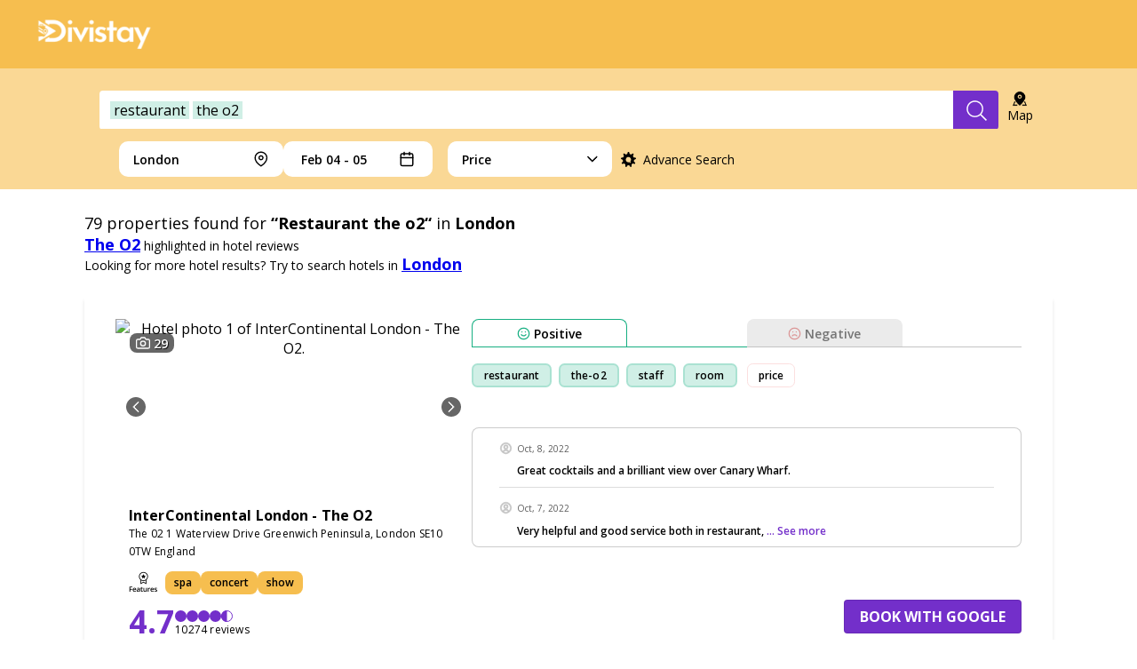

--- FILE ---
content_type: text/html; charset=utf-8
request_url: https://divistay.ai/London/restaurant-the-o2?distance=34.29mi&lat=51.5072&lon=-0.1275
body_size: 99357
content:
<!DOCTYPE html><html lang="en"><head><meta charSet="utf-8"/><meta name="viewport" content="initial-scale=1.0, width=device-width"/><meta name="application-name" content="Best hotels with restaurant the o2 in London"/><meta name="apple-mobile-web-app-capable" content="yes"/><meta name="apple-mobile-web-app-status-bar-style" content="default"/><meta name="apple-mobile-web-app-title" content="Best hotels with restaurant the o2 in London"/><meta name="format-detection" content="telephone=no"/><meta name="mobile-web-app-capable" content="yes"/><meta name="msapplication-config" content="none"/><meta name="msapplication-tap-highlight" content="no"/><meta name="ir-site-verification-token" content="1191138238"/><meta name="article:published_time" content="Sat May 01 2021 00:00:00 GMT-0700 (Pacific Daylight Time)"/><meta name="article:modified_time" content="Sat Jan 24 2026 19:30:21 GMT-0800 (Pacific Standard Time)"/><meta property="og:type" content="website"/><meta property="og:title" content="Best hotels with restaurant the o2 in London"/><meta property="og:description" content="Best hotels for outdoor running."/><meta property="og:site_name" content="Best hotels with restaurant the o2 in London"/><meta property="og:url" content="https://divistay.ai"/><meta property="og:image" content="https://divistay.ai/images/thumbnail.jpg"/><meta name="og:locale" content="en_EN"/><link rel="shortcut icon" href="/logo/favicon.ico"/><link rel="apple-touch-icon" sizes="57x57" href="/logo/apple-icon-57x57.png"/><link rel="apple-touch-icon" sizes="60x60" href="/logo/apple-icon-60x60.png"/><link rel="apple-touch-icon" sizes="72x72" href="/logo/apple-icon-72x72.png"/><link rel="apple-touch-icon" sizes="76x76" href="/logo/apple-icon-76x76.png"/><link rel="apple-touch-icon" sizes="114x114" href="/logo/apple-icon-114x114.png"/><link rel="apple-touch-icon" sizes="120x120" href="/logo/apple-icon-120x120.png"/><link rel="apple-touch-icon" sizes="144x144" href="/logo/apple-icon-144x144.png"/><link rel="apple-touch-icon" sizes="152x152" href="/logo/apple-icon-152x152.png"/><link rel="apple-touch-icon" sizes="180x180" href="/logo/apple-icon-180x180.png"/><link rel="icon" type="image/png" sizes="192x192" href="/logo/android-icon-192x192.png"/><link rel="icon" type="image/png" sizes="32x32" href="/favicon-32x32.png"/><link rel="icon" type="image/png" sizes="96x96" href="/favicon-96x96.png"/><link rel="icon" type="image/png" sizes="16x16" href="/favicon-16x16.png"/><link rel="manifest" href="/manifest.json"/><meta name="msapplication-TileColor" content="#ffffff"/><meta name="msapplication-TileImage" content="/ms-icon-144x144.png"/><meta itemProp="name" content="Best hotels with restaurant the o2 in London"/><meta itemProp="description" content="Best hotels for outdoor running."/><meta name="twitter:card" content="summary"/><meta name="twitter:url" content="https://divistay.ai"/><meta name="twitter:title" content="Best hotels with restaurant the o2 in London"/><meta name="twitter:description" content="Best hotels for outdoor running."/><meta name="twitter:image" content="https://divistay.ai/images/thumbnail.jpg"/><meta name="twitter:creator" content="@Divinia"/><meta name="twitter:site" content="https://divistay.ai"/><link rel="manifest" href="/manifest.json"/><link rel="preconnect" href="https://fonts.googleapis.com"/><link rel="preconnect" href="https://fonts.gstatic.com" crossorigin="true"/><script async="" src="https://www.googletagmanager.com/gtag/js?id=G-X45ENNXPC7"></script><script>
              window.dataLayer = window.dataLayer || [];
              function gtag(){dataLayer.push(arguments);}
              gtag('js', new Date());
              gtag('config', 'G-X45ENNXPC7', {
                page_path: window.location.pathname,
              });
              </script><script>
        (function(w,d,s,l,i){w[l]=w[l]||[];w[l].push({'gtm.start':
        new Date().getTime(),event:'gtm.js'});var f=d.getElementsByTagName(s)[0],
        j=d.createElement(s),dl=l!='dataLayer'?'&l='+l:'';j.async=true;j.src=
        'https://www.googletagmanager.com/gtm.js?id='+i+dl;f.parentNode.insertBefore(j,f);
        })(window,document,'script','dataLayer','GTM-TKVK6XM');
              </script><link rel="canonical" href="/London/restaurant-the-o2?distance=34.29mi&amp;lat=51.5072&amp;lon=-0.1275"/><title>Divistay finds you the perfect hotel based on thousands of reviews, powered by AI.</title><meta name="description" content="With Divistay’s superior AI algorithm, you can find your perfect stay based on thousands of unbiased customer reviews. No place can understand your unique needs for hotels better than Divistay."/><meta name="keywords" content="Hotel, Hotels, lodging, accommodation, special offers, packages, specials, weekend breaks, city breaks, budget, cheap, discount, savings, restaurant, the, o2"/><script type="application/ld+json">{
    "@context": "https://schema.org",
    "@type": "Article",
    "mainEntityOfPage": {
      "@type": "WebPage",
      "@id": "https://divistay.ai/London/restaurant-the-o2?distance=34.29mi&lat=51.5072&lon=-0.1275"
    },
    "headline": "Divistay finds you the perfect hotel based on thousands of reviews, powered by AI.",
    "image": [
      "https://divistay.ai/images/divistay-home.jpg"
     ],
    "datePublished": "2026-01-25T05:32:46.751Z",
    "dateModified": "2026-01-25T05:32:46.751Z",
    "author": [{"@type": "Person","name": "Divinia"}],
    "publisher": {
      "@type": "Organization",
      "name": "Divistay",
      "logo": {
        "@type": "ImageObject",
        "url": "https://divistay.ai/images/logo/logoWhite.png"
      }
    },
    "description": "With Divistay’s superior AI algorithm, you can find your perfect stay based on thousands of unbiased customer reviews. No place can understand your unique needs for hotels better than Divistay. "
  }</script><meta name="next-head-count" content="58"/><script src="https://maps.googleapis.com/maps/api/js?key=AIzaSyDAptIajEn26_Rp-JPOZTbKg9sOyJZ2QUQ&amp;libraries=places" defer=""></script><link href=" https://fonts.googleapis.com/css2?family=Open+Sans:wght@400;600;700&amp;display=swap" rel="stylesheet"/><link rel="preconnect" href="https://fonts.gstatic.com" crossorigin /><link rel="preload" href="/_next/static/css/533fe668c26d055e.css" as="style"/><link rel="stylesheet" href="/_next/static/css/533fe668c26d055e.css" data-n-g=""/><link rel="preload" href="/_next/static/css/02409508432e1dfb.css" as="style"/><link rel="stylesheet" href="/_next/static/css/02409508432e1dfb.css" data-n-p=""/><noscript data-n-css=""></noscript><script defer="" nomodule="" src="/_next/static/chunks/polyfills-c67a75d1b6f99dc8.js"></script><script src="/_next/static/chunks/webpack-62c02dad1a6a4cb4.js" defer=""></script><script src="/_next/static/chunks/framework-10ae643bd7ba2303.js" defer=""></script><script src="/_next/static/chunks/main-b1241a9a70bb7dcd.js" defer=""></script><script src="/_next/static/chunks/pages/_app-fb28e7949588f978.js" defer=""></script><script src="/_next/static/chunks/29496363-e3cd2ab9707e396a.js" defer=""></script><script src="/_next/static/chunks/29107295-661baa9a9eae34db.js" defer=""></script><script src="/_next/static/chunks/75fc9c18-bb6bed8603a8233f.js" defer=""></script><script src="/_next/static/chunks/7d0bf13e-a3cb141a6be48364.js" defer=""></script><script src="/_next/static/chunks/585-f838d7f73db72c43.js" defer=""></script><script src="/_next/static/chunks/183-cddc3ffadbbad6bf.js" defer=""></script><script src="/_next/static/chunks/199-197a6417b4a879bb.js" defer=""></script><script src="/_next/static/chunks/pages/%5Bplace%5D/%5B%5B...q%5D%5D-4bee3feb7e60e353.js" defer=""></script><script src="/_next/static/A6C7VpqtsrPFokBcUBPJp/_buildManifest.js" defer=""></script><script src="/_next/static/A6C7VpqtsrPFokBcUBPJp/_ssgManifest.js" defer=""></script><style data-styled="" data-styled-version="5.3.11">:root{--font-sans-one:"Open Sans","Josefin Sans",-apple-system,BlinkMacSystemFont,system-ui,"Segoe UI","Oxygen",Helvetica,"Ubuntu","Cantarell","Fira Sans","Droid Sans","Helvetica Neue",Arial,sans-serif;--font-sans-two:"Open Sans","Josefin Sans",-apple-system,BlinkMacSystemFont,system-ui,"Segoe UI","Oxygen",Helvetica,"Ubuntu","Cantarell","Fira Sans","Droid Sans","Helvetica Neue",Arial,sans-serif;}/*!sc*/
body{margin:0px;overflow-x:hidden;width:100vw;height:100vh;}/*!sc*/
*{font-family:'Open Sans',sans-serif;font-display:swap;}/*!sc*/
*{box-sizing:border-box;}/*!sc*/
data-styled.g1[id="sc-global-iTkdvH1"]{content:"sc-global-iTkdvH1,"}/*!sc*/
.ebjPRL{display:inline-block;vertical-align:middle;overflow:hidden;}/*!sc*/
data-styled.g7[id="StyledIconBase-sc-ea9ulj-0"]{content:"ebjPRL,"}/*!sc*/
.diVwTk{display:-webkit-box;display:-webkit-flex;display:-ms-flexbox;display:flex;-webkit-flex-direction:column;-ms-flex-direction:column;flex-direction:column;-webkit-flex:1;-ms-flex:1;flex:1;min-height:55px;width:100%;font-family:"Open Sans",sans-serif;}/*!sc*/
.diVwTk > :last-child{border-bottom:none;}/*!sc*/
data-styled.g8[id="sc-iGgWBj"]{content:"diVwTk,"}/*!sc*/
.hklCjs{-webkit-flex:1;-ms-flex:1;flex:1;display:-webkit-box;display:-webkit-flex;display:-ms-flexbox;display:flex;-webkit-flex-direction:column;-ms-flex-direction:column;flex-direction:column;-webkit-align-items:flex-start;-webkit-box-align:flex-start;-ms-flex-align:flex-start;align-items:flex-start;border-bottom:1px solid #ddd;pointer-events:auto;}/*!sc*/
.hklCjs > p{word-wrap:break-word;margin:0 10px 10px 20px;text-align:start;width:calc(100% - 40px);font-weight:600;font-size:12px;line-height:16px;color:blue;text-align:left;color:#000;}/*!sc*/
.hklCjs > p > a{cursor:pointer;color:#732fca;}/*!sc*/
data-styled.g9[id="sc-gsFSXq"]{content:"hklCjs,"}/*!sc*/
.ccInUE{padding-top:15px;display:-webkit-box;display:-webkit-flex;display:-ms-flexbox;display:flex;-webkit-flex-direction:row;-ms-flex-direction:row;flex-direction:row;-webkit-box-pack:start;-webkit-justify-content:flex-start;-ms-flex-pack:start;justify-content:flex-start;-webkit-align-items:center;-webkit-box-align:center;-ms-flex-align:center;align-items:center;margin-bottom:0.65rem;}/*!sc*/
.ccInUE > div{display:-webkit-box;display:-webkit-flex;display:-ms-flexbox;display:flex;-webkit-align-items:center;-webkit-box-align:center;-ms-flex-align:center;align-items:center;height:15px;margin-right:5px;}/*!sc*/
.ccInUE > div > h4{color:blue;font-size:12px;line-height:8px;margin-left:5px;}/*!sc*/
.ccInUE > h4{display:-webkit-inline-box;display:-webkit-inline-flex;display:-ms-inline-flexbox;display:inline-flex;width:70px;color:rgba(0,0,0,0.65);font-style:normal;font-weight:400;font-size:10px;line-height:14px;margin:0;}/*!sc*/
@media (max-width:480px){.ccInUE > h4{font-size:12px;width:auto;}}/*!sc*/
data-styled.g10[id="sc-kAyceB"]{content:"ccInUE,"}/*!sc*/
.eVauqn{height:15px;width:15px;stroke-width:1;stroke:#c4c4c4;fill:#c4c4c4;shape-rendering:geometricPrecision;}/*!sc*/
data-styled.g11[id="sc-imWYAI"]{content:"eVauqn,"}/*!sc*/
.inRoNK{display:-webkit-box;display:-webkit-flex;display:-ms-flexbox;display:flex;-webkit-box-pack:center;-webkit-justify-content:center;-ms-flex-pack:center;justify-content:center;-webkit-align-items:center;-webkit-box-align:center;-ms-flex-align:center;align-items:center;height:27px;cursor:pointer;padding-right:12px;padding-left:12px;border:1px solid rgb(252,223,223);box-sizing:border-box;border-radius:6.43px;width:-webkit-fit-content;width:-moz-fit-content;width:fit-content;margin-right:8px;margin-top:8px;background:white;font-style:normal;font-weight:600;font-size:12px;line-height:22px;text-align:center;-webkit-letter-spacing:0.1px;-moz-letter-spacing:0.1px;-ms-letter-spacing:0.1px;letter-spacing:0.1px;color:#000000;white-space:nowrap;background-color:#FFFFFF;-webkit-transition:all 0.1s ease-in-out;transition:all 0.1s ease-in-out;}/*!sc*/
.inRoNK:hover{background-color:rgba(203,63,63,0.4);border:1px solid rgba(203,63,63,0);}/*!sc*/
data-styled.g12[id="sc-jXbUNg"]{content:"inRoNK,"}/*!sc*/
.cGzPao{border:2px solid rgba(23,175,130,0.2);background:rgba(23,175,130,0.2);white-space:nowrap;}/*!sc*/
.cGzPao:hover{background-color:rgba(23,175,130,0.4);border:1px solid rgba(203,63,63,0);}/*!sc*/
data-styled.g13[id="sc-dhKdcB"]{content:"cGzPao,"}/*!sc*/
.gCrjwa{font-style:normal;font-weight:600;font-size:14px;line-height:19px;-webkit-letter-spacing:0.1px;-moz-letter-spacing:0.1px;-ms-letter-spacing:0.1px;letter-spacing:0.1px;color:#000000;text-align:left;margin-left:4px;cursor:pointer;}/*!sc*/
data-styled.g15[id="sc-dAlyuH"]{content:"gCrjwa,"}/*!sc*/
.jdkCXt{height:15px;stroke-width:2;stroke:#17AF82;shape-rendering:geometricPrecision;}/*!sc*/
data-styled.g16[id="sc-jlZhew"]{content:"jdkCXt,"}/*!sc*/
.cVJAmX{height:15px;stroke-width:2;stroke:#CB3F3F;shape-rendering:geometricPrecision;}/*!sc*/
data-styled.g17[id="sc-cwHptR"]{content:"cVJAmX,"}/*!sc*/
.PNEaP{display:-webkit-box;display:-webkit-flex;display:-ms-flexbox;display:flex;-webkit-flex-direction:column;-ms-flex-direction:column;flex-direction:column;width:100%;min-width:220px;min-height:94px;}/*!sc*/
.PNEaP *{font-family:'Open Sans',sans-serif;}/*!sc*/
data-styled.g18[id="sc-jEACwC"]{content:"PNEaP,"}/*!sc*/
.kcHKDp{width:100%;display:-webkit-box;display:-webkit-flex;display:-ms-flexbox;display:flex;height:32px;}/*!sc*/
data-styled.g19[id="sc-cPiKLX"]{content:"kcHKDp,"}/*!sc*/
.gxevBw{width:100%;border-bottom:1px solid;border-bottom-color:#17AF82;}/*!sc*/
.diFTnk{width:100%;border-bottom:1px solid;border-bottom-color:#C4C4C4;}/*!sc*/
data-styled.g20[id="sc-dLMFU"]{content:"gxevBw,diFTnk,"}/*!sc*/
.uLFej{width:175px;height:31px;-webkit-flex-basis:100%;-ms-flex-preferred-size:100%;flex-basis:100%;display:-webkit-box;display:-webkit-flex;display:-ms-flexbox;display:flex;-webkit-box-pack:center;-webkit-justify-content:center;-ms-flex-pack:center;justify-content:center;-webkit-align-items:center;-webkit-box-align:center;-ms-flex-align:center;align-items:center;-webkit-transition:all 0.1s ease-in-out;transition:all 0.1s ease-in-out;background:#fff;border:1px solid #17AF82;border-bottom-width:0px;border-radius:8px 8px 0px 0px;text-transform:capitalize;}/*!sc*/
.uLFej:hover{background:#17AF8230;border:1px solid #00000000;border-bottom-width:0px;}/*!sc*/
.uLFej:hover > *{-webkit-filter:none;filter:none;}/*!sc*/
@media (max-width:768px){.uLFej{width:auto;}}/*!sc*/
.czpxBB{width:175px;height:31px;-webkit-flex-basis:100%;-ms-flex-preferred-size:100%;flex-basis:100%;display:-webkit-box;display:-webkit-flex;display:-ms-flexbox;display:flex;-webkit-box-pack:center;-webkit-justify-content:center;-ms-flex-pack:center;justify-content:center;-webkit-align-items:center;-webkit-box-align:center;-ms-flex-align:center;align-items:center;-webkit-transition:all 0.1s ease-in-out;transition:all 0.1s ease-in-out;background:#EBEBEB;border:1px solid #EBEBEB;border-bottom-width:0px;border-radius:8px 8px 0px 0px;text-transform:capitalize;}/*!sc*/
.czpxBB > *{-webkit-filter:opacity(0.5);filter:opacity(0.5);}/*!sc*/
.czpxBB:hover{background:#CB3F3F30;border:1px solid #00000000;border-bottom-width:0px;}/*!sc*/
.czpxBB:hover > *{-webkit-filter:none;filter:none;}/*!sc*/
@media (max-width:768px){.czpxBB{width:auto;}}/*!sc*/
data-styled.g22[id="sc-eldPxv"]{content:"uLFej,czpxBB,"}/*!sc*/
.gfClFT{display:-webkit-box;display:-webkit-flex;display:-ms-flexbox;display:flex;-webkit-flex-direction:row;-ms-flex-direction:row;flex-direction:row;-webkit-align-self:flex-start;-ms-flex-item-align:start;align-self:flex-start;-webkit-flex-wrap:wrap;-ms-flex-wrap:wrap;flex-wrap:wrap;margin:10px 0;min-height:70px;width:100%;}/*!sc*/
@media only screen and (max-width:1024px){.gfClFT{margin:20px 0 0 0;}}/*!sc*/
data-styled.g23[id="sc-fPXMVe"]{content:"gfClFT,"}/*!sc*/
.gLlYgp{width:50%;display:-webkit-box;display:-webkit-flex;display:-ms-flexbox;display:flex;-webkit-flex-direction:row;-ms-flex-direction:row;flex-direction:row;-webkit-flex-wrap:wrap;-ms-flex-wrap:wrap;flex-wrap:wrap;overflow:hidden;max-height:70px;}/*!sc*/
data-styled.g24[id="sc-gFqAkR"]{content:"gLlYgp,"}/*!sc*/
.iHLfHO{display:block;width:100%;height:135px;background:#ffffff;border:0.62px solid rgba(0,0,0,0.2);border-radius:8px;padding:0 30px;overflow:auto;font-weight:600;}/*!sc*/
@media only screen and (max-width:1024px){.iHLfHO{display:none;}}/*!sc*/
data-styled.g25[id="sc-ikkxIA"]{content:"iHLfHO,"}/*!sc*/
.hCdjDc{width:100%;border-radius:4px;background-color:white;box-sizing:border-box;font-family:"Open Sans",sans-serif;height:68px;background-color:transparent;padding:4px;}/*!sc*/
@media (max-width:1280px){.hCdjDc{height:48px;padding:9px 4px 1px 4px;}}/*!sc*/
.hCdjDc > form{height:60px;display:-webkit-box;display:-webkit-flex;display:-ms-flexbox;display:flex;-webkit-box-pack:center;-webkit-justify-content:center;-ms-flex-pack:center;justify-content:center;-webkit-flex:1;-ms-flex:1;flex:1;}/*!sc*/
@media (max-width:1280px){.hCdjDc > form{max-width:100%;height:48px;}}/*!sc*/
.hCdjDc > form > input{width:0;border:none;line-height:2rem;font-family:"Open sans",sans-serif;font-style:normal;font-weight:400;font-size:16px;line-height:22px;margin-left:0;padding:0;color:#000000;visibility:hidden;outline:none !important;border-radius:4px 0 0 4px;background-color:white;width:100%;padding-left:12px;visibility:visible;}/*!sc*/
.hCdjDc > form > input > ::-webkit-input-placeholder{color:#949292;}/*!sc*/
.hCdjDc > form > input > ::-moz-placeholder{color:#949292;}/*!sc*/
.hCdjDc > form > input > :-ms-input-placeholder{color:#949292;}/*!sc*/
.hCdjDc > form > input > ::placeholder{color:#949292;}/*!sc*/
@media (max-width:1280px){.hCdjDc > form > input{height:48px;}}/*!sc*/
.hCdjDc button{display:-webkit-box;display:-webkit-flex;display:-ms-flexbox;display:flex;-webkit-align-items:center;-webkit-box-align:center;-ms-flex-align:center;align-items:center;-webkit-box-pack:center;-webkit-justify-content:center;-ms-flex-pack:center;justify-content:center;height:60px;border:none;color:white;background-color:#732fca;border-radius:0 4px 4px 0px;cursor:pointer;min-width:137px;-webkit-transition:all 0.1s ease-in-out;transition:all 0.1s ease-in-out;}/*!sc*/
.hCdjDc button:hover{background-color:#916ddd;}/*!sc*/
.hCdjDc button > svg{display:-webkit-box;display:-webkit-flex;display:-ms-flexbox;display:flex;-webkit-align-items:center;-webkit-box-align:center;-ms-flex-align:center;align-items:center;-webkit-box-pack:center;-webkit-justify-content:center;-ms-flex-pack:center;justify-content:center;background-repeat:no-repeat;display:none;}/*!sc*/
.hCdjDc button > svg::before{content:"";position:relative;width:1.2rem;height:1.4rem;}/*!sc*/
@media (max-width:1280px){.hCdjDc button{width:53px;height:48px;min-width:50px;}.hCdjDc button span{display:none;}.hCdjDc button svg{display:inline-block;}}/*!sc*/
@media (min-width:769px)  and (max-width:1024px){.hCdjDc button{min-width:53px;width:53px;}.hCdjDc button span{display:none;}.hCdjDc button svg{display:inline-block;}}/*!sc*/
.hCdjDc button span{font-family:"Josefin Sans",sans-serif;font-style:normal;font-weight:700;font-size:16px;line-height:22px;text-transform:uppercase;}/*!sc*/
@media (max-width:724px){.hCdjDc{max-width:revert;}}/*!sc*/
data-styled.g33[id="sc-bXCLTC"]{content:"hCdjDc,"}/*!sc*/
.fBKXyo span{text-transform:capitalize;display:inline-block;}/*!sc*/
data-styled.g38[id="sc-iHGNWf"]{content:"fBKXyo,"}/*!sc*/
.hOTKjB{display:-webkit-box;display:-webkit-flex;display:-ms-flexbox;display:flex;-webkit-box-pack:center;-webkit-justify-content:center;-ms-flex-pack:center;justify-content:center;font-family:"Open Sans",sans-serif;font-style:normal;height:auto;background:#F6BE4F;color:#ffffff;padding:60px 440px;}/*!sc*/
@media (min-width:1440px) and (max-width:1919px){.hOTKjB{padding:60px 200px;}}/*!sc*/
@media (min-width:1240px) and (max-width:1439px){.hOTKjB{padding:60px 100px;}}/*!sc*/
@media (min-width:900px) and (max-width:1239px){.hOTKjB{padding:60px 30px;}}/*!sc*/
@media (min-width:600px) and (max-width:899px){.hOTKjB{padding:60px 32px;}}/*!sc*/
@media (max-width:599px){.hOTKjB{-webkit-box-pack:start;-webkit-justify-content:flex-start;-ms-flex-pack:start;justify-content:flex-start;padding:40px 16px;}}/*!sc*/
data-styled.g43[id="sc-cWSHoV"]{content:"hOTKjB,"}/*!sc*/
.phJJi{display:-webkit-box;display:-webkit-flex;display:-ms-flexbox;display:flex;max-width:1040px;gap:0px 118px;}/*!sc*/
@media (min-width:900px) and (max-width:1239px){.phJJi{max-width:840px;gap:0px 18px;}}/*!sc*/
@media (min-width:600px) and (max-width:899px){.phJJi{-webkit-flex-wrap:wrap;-ms-flex-wrap:wrap;flex-wrap:wrap;max-width:536px;gap:40px 0;}}/*!sc*/
@media (max-width:599px){.phJJi{-webkit-flex-wrap:wrap;-ms-flex-wrap:wrap;flex-wrap:wrap;max-width:358px;gap:48px 0;}}/*!sc*/
data-styled.g44[id="sc-eBMEME"]{content:"phJJi,"}/*!sc*/
.fdcXeZ{width:100%;display:-webkit-box;display:-webkit-flex;display:-ms-flexbox;display:flex;-webkit-flex-direction:column;-ms-flex-direction:column;flex-direction:column;font-weight:400;font-size:12px;line-height:24px;}/*!sc*/
@media (min-width:600px) and (max-width:899px){.fdcXeZ{width:50%;}}/*!sc*/
data-styled.g45[id="sc-dCFHLb"]{content:"fdcXeZ,"}/*!sc*/
.giGTmX{width:auto;height:25px;}/*!sc*/
.giGTmX img{width:auto;height:25px;}/*!sc*/
@media (min-width:900px){.giGTmX{width:100%;}}/*!sc*/
data-styled.g46[id="sc-fhzFiK"]{content:"giGTmX,"}/*!sc*/
.hDKdYI{font-family:"Open Sans";font-weight:400;font-size:12px;line-height:18px;-webkit-letter-spacing:0.4px;-moz-letter-spacing:0.4px;-ms-letter-spacing:0.4px;letter-spacing:0.4px;margin:8px 0;}/*!sc*/
@media (min-width:480px) and (max-width:599px){.hDKdYI{width:calc(100% - 32px);}}/*!sc*/
@media (min-width:390px) and (max-width:479px){.hDKdYI{width:calc(100% - 16px);}}/*!sc*/
@media (max-width:389px){.hDKdYI{width:288px;}}/*!sc*/
data-styled.g47[id="sc-jxOSlx"]{content:"hDKdYI,"}/*!sc*/
.kZjpDH{display:-webkit-box;display:-webkit-flex;display:-ms-flexbox;display:flex;-webkit-box-pack:start;-webkit-justify-content:flex-start;-ms-flex-pack:start;justify-content:flex-start;-webkit-align-items:center;-webkit-box-align:center;-ms-flex-align:center;align-items:center;}/*!sc*/
.kZjpDH > a{display:-webkit-box;display:-webkit-flex;display:-ms-flexbox;display:flex;-webkit-align-items:center;-webkit-box-align:center;-ms-flex-align:center;align-items:center;-webkit-box-pack:center;-webkit-justify-content:center;-ms-flex-pack:center;justify-content:center;width:48px;height:48px;}/*!sc*/
.kZjpDH > a > svg > path{fill:#ffffff;}/*!sc*/
.kZjpDH > a > img{height:20px;}/*!sc*/
.kZjpDH > a:hover > svg > path{fill:#732FCA;}/*!sc*/
@media (min-width:480px) and (max-width:599px){.kZjpDH{width:calc(100% - 32px);}}/*!sc*/
@media (min-width:390px) and (max-width:479px){.kZjpDH{width:calc(100% - 16px);}}/*!sc*/
@media (max-width:389px){.kZjpDH{width:288px;}}/*!sc*/
data-styled.g48[id="sc-lcIPJg"]{content:"kZjpDH,"}/*!sc*/
.BHSXO{display:-webkit-box;display:-webkit-flex;display:-ms-flexbox;display:flex;-webkit-flex-direction:row;-ms-flex-direction:row;flex-direction:row;-webkit-box-pack:start;-webkit-justify-content:flex-start;-ms-flex-pack:start;justify-content:flex-start;gap:12px;padding:16px 0 0 0;margin:0;width:303px;}/*!sc*/
.BHSXO > li{list-style:none;}/*!sc*/
.BHSXO > li > a{font-family:"Open Sans";font-weight:400;font-size:12px;line-height:18px;-webkit-letter-spacing:0.4px;-moz-letter-spacing:0.4px;-ms-letter-spacing:0.4px;letter-spacing:0.4px;-webkit-text-decoration-line:underline;text-decoration-line:underline;cursor:pointer;color:#ffffff;}/*!sc*/
.BHSXO > li > a:hover{color:#732FCA;}/*!sc*/
@media (min-width:600px) and (max-width:899px){.BHSXO{width:100%;-webkit-flex-direction:column;-ms-flex-direction:column;flex-direction:column;-webkit-box-pack:justify;-webkit-justify-content:space-between;-ms-flex-pack:justify;justify-content:space-between;}}/*!sc*/
@media (max-width:599px){.BHSXO{width:calc(100% - 16px);-webkit-flex-direction:column;-ms-flex-direction:column;flex-direction:column;-webkit-box-pack:justify;-webkit-justify-content:space-between;-ms-flex-pack:justify;justify-content:space-between;}}/*!sc*/
data-styled.g49[id="sc-kdBSHD"]{content:"BHSXO,"}/*!sc*/
.erhItM{width:100%;display:-webkit-box;display:-webkit-flex;display:-ms-flexbox;display:flex;-webkit-flex-direction:column;-ms-flex-direction:column;flex-direction:column;}/*!sc*/
@media (min-width:600px) and (max-width:899px){.erhItM{-webkit-order:2;-ms-flex-order:2;order:2;width:50%;}}/*!sc*/
@media (max-width:599px){.erhItM{-webkit-order:2;-ms-flex-order:2;order:2;}}/*!sc*/
data-styled.g50[id="sc-tagGq"]{content:"erhItM,"}/*!sc*/
.ldAzGT{font-family:"Open Sans";font-weight:600;font-size:14px;line-height:21px;-webkit-letter-spacing:-0.21px;-moz-letter-spacing:-0.21px;-ms-letter-spacing:-0.21px;letter-spacing:-0.21px;margin:0 0 8px 0;}/*!sc*/
data-styled.g51[id="sc-esYiGF"]{content:"ldAzGT,"}/*!sc*/
.gtIuCq{margin-top:8px;width:248px;height:1px;background-color:#ffffff1f;}/*!sc*/
data-styled.g52[id="sc-fXSgeo"]{content:"gtIuCq,"}/*!sc*/
.bnOQfH{grid-area:otherProducts;margin:0;width:-webkit-fit-content;width:-moz-fit-content;width:fit-content;font-weight:700;font-size:16px;line-height:24px;padding:0;margin:16px 0 0 0;}/*!sc*/
.bnOQfH > li{width:-webkit-fit-content;width:-moz-fit-content;width:fit-content;list-style:none;display:-webkit-box;display:-webkit-flex;display:-ms-flexbox;display:flex;-webkit-align-items:center;-webkit-box-align:center;-ms-flex-align:center;align-items:center;}/*!sc*/
.bnOQfH > li > a{display:-webkit-box;display:-webkit-flex;display:-ms-flexbox;display:flex;-webkit-align-items:center;-webkit-box-align:center;-ms-flex-align:center;align-items:center;width:110px;}/*!sc*/
.bnOQfH > li > a > img{height:20px;margin-right:16px;}/*!sc*/
data-styled.g53[id="sc-JrDLc"]{content:"bnOQfH,"}/*!sc*/
.bPYvLm{height:20px;width:auto;}/*!sc*/
.eqYaXS{height:20px;width:auto;}/*!sc*/
.UFIeq{height:20px;width:auto;}/*!sc*/
data-styled.g54[id="sc-fjvvzt"]{content:"bPYvLm,eqYaXS,UFIeq,oLiHr,"}/*!sc*/
.iZSNlE{display:-webkit-box;display:-webkit-flex;display:-ms-flexbox;display:flex;-webkit-box-pack:start;-webkit-justify-content:flex-start;-ms-flex-pack:start;justify-content:flex-start;-webkit-align-items:center;-webkit-box-align:center;-ms-flex-align:center;align-items:center;}/*!sc*/
.iZSNlE > a{display:-webkit-box;display:-webkit-flex;display:-ms-flexbox;display:flex;-webkit-align-items:center;-webkit-box-align:center;-ms-flex-align:center;align-items:center;-webkit-box-pack:center;-webkit-justify-content:center;-ms-flex-pack:center;justify-content:center;width:48px;height:48px;}/*!sc*/
.iZSNlE > a > svg > path{fill:#ffffff;}/*!sc*/
.iZSNlE > a > img{height:20px;}/*!sc*/
.iZSNlE > a:hover > svg > path{fill:#732FCA;}/*!sc*/
data-styled.g55[id="sc-bbSZdi"]{content:"iZSNlE,"}/*!sc*/
.bltKa-d{width:100%;display:-webkit-box;display:-webkit-flex;display:-ms-flexbox;display:flex;-webkit-flex-direction:column;-ms-flex-direction:column;flex-direction:column;row-gap:8px;}/*!sc*/
@media (max-width:899px){.bltKa-d{-webkit-order:3;-ms-flex-order:3;order:3;}}/*!sc*/
data-styled.g56[id="sc-fBWQRz"]{content:"bltKa-d,"}/*!sc*/
.iqlUSF{margin-top:8px;width:248px;height:1px;background-color:#ffffff1f;}/*!sc*/
data-styled.g57[id="sc-hknOHE"]{content:"iqlUSF,"}/*!sc*/
.bqxhER{font-family:"Open Sans";font-weight:600;font-size:14px;line-height:21px;-webkit-letter-spacing:-0.21px;-moz-letter-spacing:-0.21px;-ms-letter-spacing:-0.21px;letter-spacing:-0.21px;margin:0;}/*!sc*/
data-styled.g58[id="sc-uVWWZ"]{content:"bqxhER,"}/*!sc*/
.ipYDew{display:-webkit-box;display:-webkit-flex;display:-ms-flexbox;display:flex;-webkit-flex-direction:column;-ms-flex-direction:column;flex-direction:column;row-gap:4px;}/*!sc*/
data-styled.g59[id="sc-hCPjZK"]{content:"ipYDew,"}/*!sc*/
.dEkYen{font-family:"Open Sans";font-weight:400;font-size:12px;line-height:18px;-webkit-letter-spacing:0.4px;-moz-letter-spacing:0.4px;-ms-letter-spacing:0.4px;letter-spacing:0.4px;color:#ffffff;-webkit-text-decoration:none;text-decoration:none;}/*!sc*/
.dEkYen:hover,.dEkYen:active{color:#732FCA;}/*!sc*/
data-styled.g60[id="sc-Nxspf"]{content:"dEkYen,"}/*!sc*/
.fJGvhm{display:-webkit-box;display:-webkit-flex;display:-ms-flexbox;display:flex;-webkit-flex-direction:column;-ms-flex-direction:column;flex-direction:column;width:100%;margin:auto;display:-webkit-box;display:-webkit-flex;display:-ms-flexbox;display:flex;min-height:100vh;}/*!sc*/
data-styled.g72[id="sc-jnOGJG"]{content:"fJGvhm,"}/*!sc*/
.hBoKTf{background-color:#f6be4f;display:-webkit-box;display:-webkit-flex;display:-ms-flexbox;display:flex;height:77px;-webkit-box-pack:justify;-webkit-justify-content:space-between;-ms-flex-pack:justify;justify-content:space-between;-webkit-align-items:center;-webkit-box-align:center;-ms-flex-align:center;align-items:center;padding:0 40px;}/*!sc*/
.hBoKTf > a > img{height:40px;width:auto;}/*!sc*/
@media (max-width:767px){.hBoKTf{height:50px;padding:0 20px;}.hBoKTf > a > img{height:30px;width:auto;}}/*!sc*/
data-styled.g73[id="sc-dZoequ"]{content:"hBoKTf,"}/*!sc*/
.dcNUxQ{font-family:'Open Sans';font-style:normal;font-weight:700;font-size:16px;line-height:32px;color:#fff;}/*!sc*/
data-styled.g74[id="sc-eZkCL"]{content:"dcNUxQ,"}/*!sc*/
.cuDEah{display:block;}/*!sc*/
data-styled.g77[id="sc-kAkpmW"]{content:"cuDEah,"}/*!sc*/
.cKbKot{border:0;padding:0;cursor:pointer;height:40px;border-radius:10px;padding:2px 16px;display:-webkit-box;display:-webkit-flex;display:-ms-flexbox;display:flex;-webkit-align-items:center;-webkit-box-align:center;-ms-flex-align:center;align-items:center;-webkit-box-pack:justify;-webkit-justify-content:space-between;-ms-flex-pack:justify;justify-content:space-between;width:100%;background-color:#fff;color:#000;}/*!sc*/
.cKbKot img{width:18px;height:18px;}/*!sc*/
.cKbKot span{margin-left:10px;font-style:normal;font-weight:600;font-size:16px;}/*!sc*/
.cKbKot input{font-size:16px;height:100%;}/*!sc*/
.cKbKot:active,.cKbKot:focus{outline:0;}/*!sc*/
data-styled.g78[id="sc-gFVvzn"]{content:"cKbKot,"}/*!sc*/
.gZaBKP{-webkit-filter:'inverter(1)';filter:'inverter(1)';}/*!sc*/
data-styled.g79[id="sc-brPLxw"]{content:"gZaBKP,"}/*!sc*/
.ixiZmP{font-weight:600;font-size:14px;line-height:19px;width:100px;text-align:left;white-space:nowrap;overflow:hidden;text-overflow:ellipsis;}/*!sc*/
data-styled.g80[id="sc-iMWBiJ"]{content:"ixiZmP,"}/*!sc*/
.czCjMM{position:relative;}/*!sc*/
.czCjMM > :last-child{top:46px;}/*!sc*/
@media (max-width:990px){.czCjMM > :last-child{top:auto;}}/*!sc*/
data-styled.g81[id="sc-fvtFIe"]{content:"czCjMM,"}/*!sc*/
.dBHcit{position:relative;}/*!sc*/
.fQtKBF{padding:30px;color:#ffffff;}/*!sc*/
data-styled.g82[id="sc-bBeLUv"]{content:"dBHcit,fQtKBF,"}/*!sc*/
.kEJwpm{border:10px;padding:0;cursor:pointer;height:40px;background:#fff;color:#000;border-radius:10px;padding:2px 16px;display:-webkit-box;display:-webkit-flex;display:-ms-flexbox;display:flex;-webkit-align-items:center;-webkit-box-align:center;-ms-flex-align:center;align-items:center;width:100%;}/*!sc*/
.kEJwpm span{margin-left:10px;font-style:normal;font-weight:600;font-size:16px;}/*!sc*/
.kEJwpm input{height:100%;}/*!sc*/
.kEJwpm:active,.kEJwpm:focus{outline:0;}/*!sc*/
data-styled.g99[id="sc-fBdRDi"]{content:"kEJwpm,"}/*!sc*/
.jkTyFa{position:absolute;right:16px;width:12px;height:22px;}/*!sc*/
data-styled.g100[id="sc-kbhJrz"]{content:"jkTyFa,"}/*!sc*/
.hHFmnx{width:130px;font-weight:600;font-size:14px;line-height:19px;white-space:nowrap;text-align:left;}/*!sc*/
data-styled.g105[id="sc-eyvILC"]{content:"hHFmnx,"}/*!sc*/
.klTJoc{width:100%;z-index:2;background-color:#fad895;display:-webkit-box;display:-webkit-flex;display:-ms-flexbox;display:flex;-webkit-box-pack:center;-webkit-justify-content:center;-ms-flex-pack:center;justify-content:center;margin:0 auto -2px auto;height:70px;padding-top:16px;padding-left:104px;padding-right:104px;}/*!sc*/
.klTJoc > :first-child{height:44px;padding:9px 4px 1px 4px;max-width:1020px;}/*!sc*/
@media screen and (max-width:834px){.klTJoc > :first-child{max-width:90vw;}}/*!sc*/
.klTJoc > :first-child > form{height:44px;}/*!sc*/
.klTJoc > :first-child > form > input{height:44px;}/*!sc*/
.klTJoc > :first-child > form > button{height:44px;}/*!sc*/
@media (max-width:1024px){.klTJoc{padding-top:16px;padding-left:45px;padding-right:45px;height:64px;height:70px;margin-bottom:-6px;}}/*!sc*/
@media (max-width:414px){.klTJoc{padding:12px 25px;}}/*!sc*/
data-styled.g112[id="sc-dkmUuB"]{content:"klTJoc,"}/*!sc*/
.cxXlCp{font-family:'Open Sans';width:100%;background-color:#fad895;position:-webkit-sticky;position:sticky;z-index:9;top:0;padding:0 104px;}/*!sc*/
.cxXlCp > div{max-width:1020px;margin:0 auto;padding:14px 0 14px 4px;display:-webkit-box;display:-webkit-flex;display:-ms-flexbox;display:flex;-webkit-box-pack:start;-webkit-justify-content:flex-start;-ms-flex-pack:start;justify-content:flex-start;-webkit-align-items:center;-webkit-box-align:center;-ms-flex-align:center;align-items:center;-webkit-flex-direction:row;-ms-flex-direction:row;flex-direction:row;-webkit-flex-wrap:wrap;-ms-flex-wrap:wrap;flex-wrap:wrap;color:#000;gap:7px 3.5px;}/*!sc*/
.cxXlCp > div > div{margin:0;width:185px;max-height:40px;}/*!sc*/
.cxXlCp > div .react-datepicker{box-shadow:0px 5px 5px -3px rgba(0,0,0,0.2), 0px 8px 10px 1px rgba(0,0,0,0.14), 0px 3px 14px 2px rgba(0,0,0,0.12);}/*!sc*/
.cxXlCp > div .react-datepicker__current-month,.cxXlCp > div .react-datepicker-time__header,.cxXlCp > div .react-datepicker-year-header{font-family:'Open Sans';color:#000000de;font-weight:600;line-height:21px;font-size:14px;}/*!sc*/
.cxXlCp > div .react-datepicker__day-name{font-family:'Open Sans';color:#00000061;font-weight:400;font-size:12px;}/*!sc*/
.cxXlCp > div .react-datepicker__day,.cxXlCp > div .react-datepicker__month-text,.cxXlCp > div .react-datepicker__quarter-text,.cxXlCp > div .react-datepicker__year-text{font-family:'Open Sans';color:#000000de;font-weight:400;font-size:14px;}/*!sc*/
.cxXlCp > div .react-datepicker__day--disabled,.cxXlCp > div .react-datepicker__month-text--disabled,.cxXlCp > div .react-datepicker__quarter-text--disabled,.cxXlCp > div .react-datepicker__year-text--disabled{cursor:default !important;font-family:'Open Sans';color:#ccc !important;font-weight:400;font-size:14px;}/*!sc*/
.cxXlCp > div > div > .react-datepicker__tab-loop > .react-datepicker-popper{padding-top:0px;}/*!sc*/
.cxXlCp > div > div > .react-datepicker__tab-loop > .react-datepicker-popper > div > .react-datepicker > .react-datepicker__month-container > .react-datepicker__header{background-color:#ffffff;}/*!sc*/
.cxXlCp > div > div > .react-datepicker__tab-loop > .react-datepicker-popper > div > .react-datepicker > .react-datepicker__month-container > .react-datepicker__month > .react-datepicker__week > .react-datepicker__day:hover{background-color:#f6be4f;color:#ffffff;border-radius:18px;}/*!sc*/
.cxXlCp > div > div > .react-datepicker__tab-loop > .react-datepicker-popper > div > .react-datepicker > .react-datepicker__month-container > .react-datepicker__month > .react-datepicker__week > .react-datepicker__day:visited{background-color:#f6be4f;color:#ffffff;border-radius:18px;}/*!sc*/
.cxXlCp > div > div > .react-datepicker__tab-loop > .react-datepicker-popper > div > .react-datepicker > .react-datepicker__month-container > .react-datepicker__month > .react-datepicker__week > .react-datepicker__day:focus-visible{background-color:#f6be4f;color:#ffffff;border-radius:18px;}/*!sc*/
.cxXlCp > div > div > .react-datepicker__tab-loop > .react-datepicker-popper > div > .react-datepicker > .react-datepicker__month-container > .react-datepicker__month > .react-datepicker__week > .react-datepicker__day--in-range{background-color:#f6be4f;color:#ffffff;border-radius:18px;}/*!sc*/
.cxXlCp > div > div > .react-datepicker__tab-loop > .react-datepicker-popper > div > .react-datepicker > .react-datepicker__month-container > .react-datepicker__month > .react-datepicker__week > .react-datepicker__day--selected,.cxXlCp > div > div > .react-datepicker__tab-loop > .react-datepicker-popper > div > .react-datepicker > .react-datepicker__month-container > .react-datepicker__month > .react-datepicker__week .react-datepicker__day--range-end,.cxXlCp > div > div > .react-datepicker__tab-loop > .react-datepicker-popper > div > .react-datepicker > .react-datepicker__month-container > .react-datepicker__month > .react-datepicker__week .react-datepicker__day--range-start{background-color:#f6be4f !important;color:#ffffff !important;border-radius:18px;}/*!sc*/
.cxXlCp > div > div > .react-datepicker__tab-loop > .react-datepicker-popper > div > .react-datepicker > .react-datepicker__month-container > .react-datepicker__month > .react-datepicker__week > .react-datepicker__day--keyboard-selected{background-color:#ffffff;color:#000;}/*!sc*/
.cxXlCp > div > div > .react-datepicker__tab-loop > .react-datepicker-popper > div > .react-datepicker > .react-datepicker__month-container > .react-datepicker__month > .react-datepicker__week .react-datepicker__day--in-selecting-range:not(.react-datepicker__day--in-range,.react-datepicker__month-text--in-range,.react-datepicker__quarter-text--in-range,.react-datepicker__year-text--in-range),.cxXlCp > div > div > .react-datepicker__tab-loop > .react-datepicker-popper > div > .react-datepicker > .react-datepicker__month-container > .react-datepicker__month > .react-datepicker__week .react-datepicker__month-text--in-selecting-range:not(.react-datepicker__day--in-range,.react-datepicker__month-text--in-range,.react-datepicker__quarter-text--in-range,.react-datepicker__year-text--in-range),.cxXlCp > div > div > .react-datepicker__tab-loop > .react-datepicker-popper > div > .react-datepicker > .react-datepicker__month-container > .react-datepicker__month > .react-datepicker__week .react-datepicker__quarter-text--in-selecting-range:not(.react-datepicker__day--in-range,.react-datepicker__month-text--in-range,.react-datepicker__quarter-text--in-range,.react-datepicker__year-text--in-range),.cxXlCp > div > div > .react-datepicker__tab-loop > .react-datepicker-popper > div > .react-datepicker > .react-datepicker__month-container > .react-datepicker__month > .react-datepicker__week .react-datepicker__year-text--in-selecting-range:not(.react-datepicker__day--in-range,.react-datepicker__month-text--in-range,.react-datepicker__quarter-text--in-range,.react-datepicker__year-text--in-range){background-color:#f6be4f;color:#ffffff;border-radius:18px;}/*!sc*/
@media screen and (max-width:1024px){.cxXlCp > div{margin:0;padding:14px 45px;}.cxXlCp > div > div{-webkit-flex-basis:calc(50% - 2px);-ms-flex-preferred-size:calc(50% - 2px);flex-basis:calc(50% - 2px);}}/*!sc*/
@media screen and (max-width:744px){.cxXlCp > div{margin:0;padding:12px 24px;}.cxXlCp > div > div{-webkit-flex-basis:calc(50% - 2px);-ms-flex-preferred-size:calc(50% - 2px);flex-basis:calc(50% - 2px);}}/*!sc*/
@media (max-width:414px){.cxXlCp > div{padding:12px 4px;}}/*!sc*/
@media screen and (max-width:1024px){.cxXlCp{padding:0;}}/*!sc*/
data-styled.g113[id="sc-ejfMa-d"]{content:"cxXlCp,"}/*!sc*/
.kluflL{cursor:pointer;font-family:'Open Sans';font-style:normal;font-weight:400;font-size:14px;line-height:19px;display:-webkit-inline-box;display:-webkit-inline-flex;display:-ms-inline-flexbox;display:inline-flex;-webkit-align-items:center;-webkit-box-align:center;-ms-flex-align:center;align-items:center;color:#000;margin-left:10px;}/*!sc*/
.kluflL > svg,.kluflL img{margin-right:7.5px;width:18px;}/*!sc*/
data-styled.g114[id="sc-iEXKAA"]{content:"kluflL,"}/*!sc*/
.hceNBd{cursor:pointer;font-family:'Open Sans';font-style:normal;font-weight:400;font-size:14px;line-height:19px;display:-webkit-inline-box;display:-webkit-inline-flex;display:-ms-inline-flexbox;display:inline-flex;-webkit-align-items:center;-webkit-box-align:center;-ms-flex-align:center;align-items:center;color:#000;margin-left:10px;}/*!sc*/
.hceNBd > svg{margin-right:7.5px;}/*!sc*/
@media screen and (max-width:1280px){.hceNBd{justify-self:flex-end;}}/*!sc*/
data-styled.g115[id="sc-EgOXT"]{content:"hceNBd,"}/*!sc*/
.cFSyQv{stroke-width:2;height:1.5rem;width:1.5rem;border-radius:50%;cursor:pointer;display:none;color:#000;}/*!sc*/
@media (max-width:767px){.cFSyQv{display:block;}}/*!sc*/
data-styled.g116[id="sc-eZYNyq"]{content:"cFSyQv,"}/*!sc*/
.jUpbgj{z-index:99;width:100vw;overflow-x:auto;padding:0 20px;display:none;}/*!sc*/
.jUpbgj::-webkit-scrollbar{display:none;}/*!sc*/
@media (max-width:767px){.jUpbgj{display:-webkit-box;display:-webkit-flex;display:-ms-flexbox;display:flex;}.jUpbgj > div > .react-datepicker__portal{z-index:9;padding-top:100px;background-color:rgba(0,0,0,0.5);}.jUpbgj > div > .react-datepicker__portal > div > .react-datepicker{border:none;background-color:#fff;min-height:calc(100vh - 90px);max-height:calc(100vh - 90px);border-radius:20px 20px 0 0;}.jUpbgj > div > .react-datepicker__portal > div > .react-datepicker > .react-datepicker__navigation--next{top:15px;right:10vw;}.jUpbgj > div > .react-datepicker__portal > div > .react-datepicker > .react-datepicker__navigation--previous{top:15px;left:10vw;}.jUpbgj > div > .react-datepicker__portal > div > .react-datepicker > .react-datepicker__month-container > .react-datepicker__header{width:100vw;background-color:#fff;border:none;border-radius:20px;}.jUpbgj > div > .react-datepicker__portal > div > .react-datepicker > .react-datepicker__month-container > .react-datepicker__header > .react-datepicker__current-month{height:6vh;font-weight:normal;font-size:18px;display:-webkit-box;display:-webkit-flex;display:-ms-flexbox;display:flex;-webkit-box-pack:center;-webkit-justify-content:center;-ms-flex-pack:center;justify-content:center;-webkit-align-items:center;-webkit-box-align:center;-ms-flex-align:center;align-items:center;}.jUpbgj > div > .react-datepicker__portal > div > .react-datepicker > .react-datepicker__month-container > .react-datepicker__header > .react-datepicker__day-names > .react-datepicker__day-name{width:2.5rem;line-height:2.5rem;}.jUpbgj > div > .react-datepicker__portal > div > .react-datepicker > .react-datepicker__month-container > .react-datepicker__month > .react-datepicker__week > .react-datepicker__day{width:2.5rem;line-height:2.5rem;}.jUpbgj > div > .react-datepicker__portal > div > .react-datepicker > .react-datepicker__month-container > .react-datepicker__month > .react-datepicker__week > .react-datepicker__day--in-range{background-color:#f9f9f9;color:#f6be4f;}.jUpbgj > div > .react-datepicker__portal > div > .react-datepicker > .react-datepicker__month-container > .react-datepicker__month > .react-datepicker__week > .react-datepicker__day--selected,.jUpbgj > div > .react-datepicker__portal > div > .react-datepicker > .react-datepicker__month-container > .react-datepicker__month > .react-datepicker__week .react-datepicker__day--range-end,.jUpbgj > div > .react-datepicker__portal > div > .react-datepicker > .react-datepicker__month-container > .react-datepicker__month > .react-datepicker__week .react-datepicker__day--range-start{background-color:#f6be4f !important;color:#fff !important;border-radius:0;}.jUpbgj > div > .react-datepicker__portal > div > .react-datepicker > .react-datepicker__month-container > .react-datepicker__month > .react-datepicker__week > .react-datepicker__day--keyboard-selected{background-color:#fff;color:#000;}.jUpbgj > div > .react-datepicker__portal > div > .react-datepicker > .react-datepicker__month-container > .react-datepicker__month > .react-datepicker__week .react-datepicker__day--in-selecting-range:not(.react-datepicker__day--in-range,.react-datepicker__month-text--in-range,.react-datepicker__quarter-text--in-range,.react-datepicker__year-text--in-range),.jUpbgj > div > .react-datepicker__portal > div > .react-datepicker > .react-datepicker__month-container > .react-datepicker__month > .react-datepicker__week .react-datepicker__month-text--in-selecting-range:not(.react-datepicker__day--in-range,.react-datepicker__month-text--in-range,.react-datepicker__quarter-text--in-range,.react-datepicker__year-text--in-range),.jUpbgj > div > .react-datepicker__portal > div > .react-datepicker > .react-datepicker__month-container > .react-datepicker__month > .react-datepicker__week .react-datepicker__quarter-text--in-selecting-range:not(.react-datepicker__day--in-range,.react-datepicker__month-text--in-range,.react-datepicker__quarter-text--in-range,.react-datepicker__year-text--in-range),.jUpbgj > div > .react-datepicker__portal > div > .react-datepicker > .react-datepicker__month-container > .react-datepicker__month > .react-datepicker__week .react-datepicker__year-text--in-selecting-range:not(.react-datepicker__day--in-range,.react-datepicker__month-text--in-range,.react-datepicker__quarter-text--in-range,.react-datepicker__year-text--in-range){background-color:#f9f9f9;color:#f6be4f;}}/*!sc*/
@media (max-width:400px){.jUpbgj .react-datepicker__portal{background-color:#ffffff00;width:100%;padding-top:50%;}.jUpbgj .react-datepicker__navigation:hover *::before,.jUpbgj .react-datepicker__navigation-icon--next::before{border-color:#0000008f;border-width:2px 2px 0 0;border-style:solid;color:#0000008f;}.jUpbgj .react-datepicker{border-radius:10px 10px 0 0;height:220vw;min-width:390px;}.jUpbgj .react-datepicker__header{background-color:#fff;}.jUpbgj .react-datepicker__day:hover,.jUpbgj .react-datepicker__month-text:hover,.jUpbgj .react-datepicker__quarter-text:hover,.jUpbgj .react-datepicker__year-text:hover{background-color:#f6be4f;color:#f9f9f9;border-radius:18px;}.jUpbgj .react-datepicker__month-container{float:none;}.jUpbgj .react-datepicker__day--selected,.jUpbgj .react-datepicker__day--in-selecting-range,.jUpbgj .react-datepicker__day--in-range,.jUpbgj .react-datepicker__month-text--selected,.jUpbgj .react-datepicker__month-text--in-selecting-range,.jUpbgj .react-datepicker__month-text--in-range,.jUpbgj .react-datepicker__quarter-text--selected,.jUpbgj .react-datepicker__quarter-text--in-selecting-range,.jUpbgj .react-datepicker__quarter-text--in-range,.jUpbgj .react-datepicker__year-text--selected,.jUpbgj .react-datepicker__year-text--in-selecting-range,.jUpbgj .react-datepicker__year-text--in-range{font-family:'Open Sans' !important;color:#ffffff !important;font-weight:400;font-size:14px;background-color:#f6be4f;border-radius:18px;}.jUpbgj .react-datepicker__portal .react-datepicker__current-month,.jUpbgj .react-datepicker__portal .react-datepicker-time__header{font-family:'Open Sans';color:#000000de;font-weight:600;line-height:21px;font-size:14px;}.jUpbgj .react-datepicker__portal .react-datepicker__day-name{font-family:'Open Sans';color:#00000061;font-weight:400;font-size:12px;}.jUpbgj .react-datepicker__portal .react-datepicker__day{font-family:'Open Sans';color:#000000de;font-weight:400;font-size:14px;}.jUpbgj .react-datepicker__day--disabled,.jUpbgj .react-datepicker__month-text--disabled,.jUpbgj .react-datepicker__quarter-text--disabled,.jUpbgj .react-datepicker__year-text--disabled{cursor:default !important;font-family:'Open Sans';color:#ccc !important;font-weight:400;font-size:14px;}}/*!sc*/
data-styled.g117[id="sc-dlWCHZ"]{content:"jUpbgj,"}/*!sc*/
.czSnoe{cursor:pointer;display:-webkit-box;display:-webkit-flex;display:-ms-flexbox;display:flex;-webkit-align-items:center;-webkit-box-align:center;-ms-flex-align:center;align-items:center;width:auto;margin-right:26px;}/*!sc*/
@media (max-width:1280px){.czSnoe{-webkit-box-pack:center;-webkit-justify-content:center;-ms-flex-pack:center;justify-content:center;margin-right:0;}}/*!sc*/
data-styled.g118[id="sc-hHOBiw"]{content:"czSnoe,"}/*!sc*/
.bzVzBJ{cursor:pointer;display:-webkit-box;display:-webkit-flex;display:-ms-flexbox;display:flex;-webkit-align-items:center;-webkit-box-align:center;-ms-flex-align:center;align-items:center;width:auto;font-weight:400;}/*!sc*/
.bzVzBJ > img{margin-right:7.5px;width:18px;}/*!sc*/
@media (max-width:1280px){.bzVzBJ{display:none;}}/*!sc*/
data-styled.g119[id="sc-kWtpeL"]{content:"bzVzBJ,"}/*!sc*/
.gFoslJ{cursor:pointer;display:none;-webkit-flex-direction:column;-ms-flex-direction:column;flex-direction:column;font-weight:400;font-size:14px;-webkit-box-pack:center;-webkit-justify-content:center;-ms-flex-pack:center;justify-content:center;text-align:center;width:40px;margin-right:4px;cursor:pointer;}/*!sc*/
@media (max-width:834px){.gFoslJ{margin-left:16px;}}/*!sc*/
.gFoslJ > img{width:18px;margin:0 auto;}/*!sc*/
@media (max-width:1280px){.gFoslJ{display:-webkit-box;display:-webkit-flex;display:-ms-flexbox;display:flex;}}/*!sc*/
data-styled.g120[id="sc-ecPEgm"]{content:"gFoslJ,"}/*!sc*/
.bItfyt{width:110px;font-weight:600;font-size:14px;line-height:19px;white-space:nowrap;text-align:left;}/*!sc*/
data-styled.g121[id="sc-gdyeKB"]{content:"bItfyt,"}/*!sc*/
.nHTHg{border:0;padding:0;cursor:pointer;height:40px;border-radius:10px;padding:2px 16px;display:-webkit-box;display:-webkit-flex;display:-ms-flexbox;display:flex;-webkit-align-items:center;-webkit-box-align:center;-ms-flex-align:center;align-items:center;-webkit-box-pack:center;-webkit-justify-content:center;-ms-flex-pack:center;justify-content:center;width:100%;background:#fff;color:'#000';margin-right:8px;}/*!sc*/
.nHTHg img{width:18px;height:18px;}/*!sc*/
.nHTHg span{margin-left:10px;font-style:normal;font-weight:600;font-size:16px;}/*!sc*/
.nHTHg input{height:100%;}/*!sc*/
.nHTHg:active,.nHTHg:focus{outline:0;}/*!sc*/
data-styled.g122[id="sc-kzqdkY"]{content:"nHTHg,"}/*!sc*/
.jPpqzO{-webkit-filter:'invert(1)';filter:'invert(1)';}/*!sc*/
data-styled.g123[id="sc-bDpDS"]{content:"jPpqzO,"}/*!sc*/
.fUnMcu{position:relative;}/*!sc*/
@media (max-width:1024px){.fUnMcu{margin:16px auto 0px;}}/*!sc*/
@media (max-width:767px){.fUnMcu{margin:21px auto 5px;}}/*!sc*/
.fUnMcu > a{-webkit-text-decoration:none;text-decoration:none;}/*!sc*/
data-styled.g124[id="sc-bVHCgj"]{content:"fUnMcu,"}/*!sc*/
.akvJG{display:-webkit-box;display:-webkit-flex;display:-ms-flexbox;display:flex;-webkit-box-pack:center;-webkit-justify-content:center;-ms-flex-pack:center;justify-content:center;-webkit-align-items:center;-webkit-box-align:center;-ms-flex-align:center;align-items:center;width:200px;height:38px;padding:10px 12px;background:#732fca;border:1px solid rgba(0,0,0,0.1);box-sizing:border-box;border-radius:4px;cursor:pointer;font-weight:700;font-size:16px;-webkit-text-decoration:none;text-decoration:none;color:#fff;line-height:150%;text-transform:uppercase;}/*!sc*/
data-styled.g125[id="sc-dSIIpw"]{content:"akvJG,"}/*!sc*/
.cDYKcp{display:block;background:#ffffff;border:1px solid #d7d7d7;border-radius:20px;font-family:'Open Sans';font-weight:600;font-size:12px;line-height:22px;white-space:nowrap;display:-webkit-box;display:-webkit-flex;display:-ms-flexbox;display:flex;-webkit-align-items:center;-webkit-box-align:center;-ms-flex-align:center;align-items:center;cursor:pointer;padding:2px 10px;height:26px;border-radius:8px;background:#f6be4f;border:none;}/*!sc*/
data-styled.g131[id="sc-bVVIoq"]{content:"cDYKcp,"}/*!sc*/
.jSyLvz{position:absolute;z-index:1;color:white;display:-webkit-box;display:-webkit-flex;display:-ms-flexbox;display:flex;-webkit-align-items:center;-webkit-box-align:center;-ms-flex-align:center;align-items:center;opacity:1;cursor:pointer;-webkit-transition:visibility 0.3s linear,opacity 0.3s linear;transition:visibility 0.3s linear,opacity 0.3s linear;stroke:white;background:rgba(0,0,0,0.6);padding:4px;width:22px;height:22px;top:calc(50% - 11px);border-radius:50%;left:0;margin-left:12px;}/*!sc*/
data-styled.g132[id="sc-dPZUQH"]{content:"jSyLvz,"}/*!sc*/
.jytPEP{position:absolute;z-index:1;color:white;display:-webkit-box;display:-webkit-flex;display:-ms-flexbox;display:flex;-webkit-align-items:center;-webkit-box-align:center;-ms-flex-align:center;align-items:center;opacity:1;cursor:pointer;-webkit-transition:visibility 0.3s linear,opacity 0.3s linear;transition:visibility 0.3s linear,opacity 0.3s linear;stroke:white;background:rgba(0,0,0,0.6);padding:4px;width:22px;height:22px;top:calc(50% - 11px);border-radius:50%;right:0;margin-right:12px;}/*!sc*/
data-styled.g133[id="sc-eBHhsj"]{content:"jytPEP,"}/*!sc*/
.iFYsLC{position:relative;width:401px;}/*!sc*/
.iFYsLC .carousel-status{margin:0px;padding:0px;top:16px;left:16px;right:auto;}/*!sc*/
@media (min-width:744) and (max-width:1024px){.iFYsLC .carousel-root{width:311px;}}/*!sc*/
@media (max-width:1024px){.iFYsLC{width:100%;}.iFYsLC .carousel-slider{width:311px !important;}}/*!sc*/
@media (max-width:744px){.iFYsLC{width:100%;}.iFYsLC .carousel{margin:auto;}}/*!sc*/
data-styled.g136[id="sc-eulNck"]{content:"iFYsLC,"}/*!sc*/
.fSNXYu{height:198px;width:401px;margin:0;overflow:hidden;}/*!sc*/
@media (max-width:1024px){.fSNXYu{width:311px;height:186px;}}/*!sc*/
@media (max-width:744px){.fSNXYu{width:auto;}}/*!sc*/
data-styled.g138[id="sc-iapWAC"]{content:"fSNXYu,"}/*!sc*/
.fmGzPb{display:-webkit-box;display:-webkit-flex;display:-ms-flexbox;display:flex;-webkit-flex-direction:column;-ms-flex-direction:column;flex-direction:column;-webkit-box-pack:center;-webkit-justify-content:center;-ms-flex-pack:center;justify-content:center;margin:12px 15px 0;}/*!sc*/
data-styled.g139[id="sc-kqGoIF"]{content:"fmGzPb,"}/*!sc*/
.gpQCfe{display:-webkit-box;display:-webkit-flex;display:-ms-flexbox;display:flex;-webkit-box-pack:start;-webkit-justify-content:flex-start;-ms-flex-pack:start;justify-content:flex-start;-webkit-align-items:flex-start;-webkit-box-align:flex-start;-ms-flex-align:flex-start;align-items:flex-start;margin:12px 0 18px;font-size:16px;}/*!sc*/
.gpQCfe > span{margin:3px 0;line-height:1;}/*!sc*/
.gpQCfe > address{margin:3px 0;line-height:1;font-style:normal;}/*!sc*/
.gpQCfe > img{margin-right:8px;margin-left:0;}/*!sc*/
data-styled.g141[id="sc-gvZAcH"]{content:"gpQCfe,"}/*!sc*/
.kZgLYb{font-family:'Open Sans';font-style:normal;font-weight:700;font-size:16px;line-height:22px;-webkit-letter-spacing:0.1px;-moz-letter-spacing:0.1px;-ms-letter-spacing:0.1px;letter-spacing:0.1px;color:#000000;margin:0;}/*!sc*/
@media (max-width:1024px){.kZgLYb{font-size:18px;line-height:25px;}}/*!sc*/
@media (max-width:834px){.kZgLYb{font-size:14px;line-height:19px;}}/*!sc*/
data-styled.g142[id="sc-kRRyDe"]{content:"kZgLYb,"}/*!sc*/
.fDabZn{font-family:'Open Sans';font-style:normal;font-weight:400;font-size:12px;line-height:20px;-webkit-letter-spacing:0.2px;-moz-letter-spacing:0.2px;-ms-letter-spacing:0.2px;letter-spacing:0.2px;color:#000000;margin:0;}/*!sc*/
data-styled.g144[id="sc-ERObt"]{content:"fDabZn,"}/*!sc*/
.izBsmI{border:0;display:block;max-height:100%;max-width:100% !important;min-width:100%;min-height:100%;object-fit:cover;border-radius:4px;}/*!sc*/
data-styled.g148[id="sc-bdOgaJ"]{content:"izBsmI,"}/*!sc*/
.iQuuA-d{width:100%;display:-webkit-box;display:-webkit-flex;display:-ms-flexbox;display:flex;-webkit-flex-wrap:wrap;-ms-flex-wrap:wrap;flex-wrap:wrap;gap:8px;}/*!sc*/
data-styled.g149[id="sc-empnci"]{content:"iQuuA-d,"}/*!sc*/
.dIFcQr{display:-webkit-box;display:-webkit-flex;display:-ms-flexbox;display:flex;-webkit-flex-direction:row;-ms-flex-direction:row;flex-direction:row;-webkit-align-items:center;-webkit-box-align:center;-ms-flex-align:center;align-items:center;-webkit-box-pack:space-around;-webkit-justify-content:space-around;-ms-flex-pack:space-around;justify-content:space-around;padding:2px 5px;width:50px;background-color:rgba(0,0,0,0.6);border-radius:8px;height:22px;font-family:'Open Sans';font-weight:600;font-size:14px;line-height:19px;color:white;}/*!sc*/
.dIFcQr svg{stroke-width:2px;}/*!sc*/
data-styled.g152[id="sc-czkgLR"]{content:"dIFcQr,"}/*!sc*/
.jIIFRi{display:-webkit-box;display:-webkit-flex;display:-ms-flexbox;display:flex;-webkit-flex-direction:row;-ms-flex-direction:row;flex-direction:row;height:26px;gap:4px;}/*!sc*/
data-styled.g153[id="sc-dycYrt"]{content:"jIIFRi,"}/*!sc*/
.cImjmU{font-family:'Open Sans';font-style:normal;font-weight:700;font-size:36px;line-height:26px;text-align:right;-webkit-letter-spacing:0.0646707px;-moz-letter-spacing:0.0646707px;-ms-letter-spacing:0.0646707px;letter-spacing:0.0646707px;color:#732fca;}/*!sc*/
data-styled.g154[id="sc-hTUWRQ"]{content:"cImjmU,"}/*!sc*/
.cHdrSK{display:-webkit-box;display:-webkit-flex;display:-ms-flexbox;display:flex;-webkit-flex-direction:column;-ms-flex-direction:column;flex-direction:column;height:26px;}/*!sc*/
.cHdrSK > div{display:-webkit-box;display:-webkit-flex;display:-ms-flexbox;display:flex;-webkit-flex-direction:row;-ms-flex-direction:row;flex-direction:row;gap:3px;}/*!sc*/
data-styled.g155[id="sc-lizKOf"]{content:"cHdrSK,"}/*!sc*/
.hVqFtY{font-family:'Open Sans';font-style:normal;font-weight:400;font-size:12px;-webkit-letter-spacing:0.2px;-moz-letter-spacing:0.2px;-ms-letter-spacing:0.2px;letter-spacing:0.2px;color:#000000;}/*!sc*/
data-styled.g156[id="sc-eoVZPG"]{content:"hVqFtY,"}/*!sc*/
.fXUZco{display:-webkit-box;display:-webkit-flex;display:-ms-flexbox;display:flex;box-sizing:border-box;padding:25px 35px;gap:35px;background:#ffffff;min-height:390px;box-shadow:0px 4px 4px rgba(0,0,0,0.1);width:100%;max-width:1154px;margin:0 auto;}/*!sc*/
@media (max-width:1024px){.fXUZco{display:-webkit-box;display:-webkit-flex;display:-ms-flexbox;display:flex;-webkit-flex-wrap:wrap;-ms-flex-wrap:wrap;flex-wrap:wrap;-webkit-box-pack:center;-webkit-justify-content:center;-ms-flex-pack:center;justify-content:center;border:1px solid #dfdfdf;box-shadow:0px 4px 4px rgba(0,0,0,0.1);min-height:604px;}}/*!sc*/
@media only screen and (max-width:1024px) and (min-width:743px){.fXUZco{font-size:18px;line-height:25px;padding:21px 8px;width:330px;margin:0;}.fXUZco .btn-review-positive{width:155px;}.fXUZco .btn-review-negative{width:155px;}}/*!sc*/
@media (max-width:743px){.fXUZco{width:100%;}}/*!sc*/
data-styled.g157[id="sc-dWZqqJ"]{content:"fXUZco,"}/*!sc*/
.flqosL{display:-webkit-box;display:-webkit-flex;display:-ms-flexbox;display:flex;-webkit-flex-direction:column;-ms-flex-direction:column;flex-direction:column;-webkit-box-pack:justify;-webkit-justify-content:space-between;-ms-flex-pack:justify;justify-content:space-between;-webkit-flex:1;-ms-flex:1;flex:1;}/*!sc*/
data-styled.g158[id="sc-isRoRg"]{content:"flqosL,"}/*!sc*/
.dkAykg{margin-top:9px;width:100%;display:-webkit-box;display:-webkit-flex;display:-ms-flexbox;display:flex;-webkit-box-pack:end;-webkit-justify-content:flex-end;-ms-flex-pack:end;justify-content:flex-end;}/*!sc*/
data-styled.g159[id="sc-satoz"]{content:"dkAykg,"}/*!sc*/
.jrCqKs{-webkit-flex:1;-ms-flex:1;flex:1;padding:0;display:block;background:#fff;max-width:1154px;width:100%;margin:auto;}/*!sc*/
data-styled.g162[id="sc-jOnpCo"]{content:"jrCqKs,"}/*!sc*/
.jMaaEd{display:-webkit-box;display:-webkit-flex;display:-ms-flexbox;display:flex;-webkit-flex-direction:column;-ms-flex-direction:column;flex-direction:column;}/*!sc*/
@media (max-width:744px){.jMaaEd{display:block;background:#ffffff;}}/*!sc*/
data-styled.g163[id="sc-kFWlue"]{content:"jMaaEd,"}/*!sc*/
.jmzmWn{margin:0 32px;padding:25px 0;color:#000;font-family:'Open Sans';font-weight:400;font-size:18px;line-height:21px;}/*!sc*/
.jmzmWn > strong{font-family:'Open Sans';font-weight:bold;font-size:14px;line-height:21px;cursor:pointer;color:#de970b;min-height:21px;}/*!sc*/
.jmzmWn > span{font-family:'Open Sans';font-weight:400;font-size:14px;line-height:21px;}/*!sc*/
@media (min-width:1024px){.jmzmWn{margin:0 32px;max-width:auto;}.jmzmWn > strong{font-size:14px;}}/*!sc*/
@media (min-width:744px) and (max-width:1024px){.jmzmWn{margin:inherit;max-width:682px;}.jmzmWn > span{font-size:12px;line-height:18px;}}/*!sc*/
@media (min-width:390px) and (max-width:743px){.jmzmWn{max-width:calc(100% - 40px);padding:14px 0;}.jmzmWn > strong{font-size:12px;line-height:18px;}.jmzmWn > span{font-size:12px;line-height:18px;}}/*!sc*/
data-styled.g165[id="sc-dhFUGM"]{content:"jmzmWn,"}/*!sc*/
.hKuEvf{cursor:pointer;width:100%;margin-bottom:20px;width:100%;height:44px;padding:8px 16px;background:#ffffff;border:1.5px solid #732fca;border-radius:8px;font-family:'Open Sans';font-style:normal;font-weight:600;font-size:16px;line-height:22px;text-transform:uppercase;color:#732fca;}/*!sc*/
.hKuEvf:hover{background:#732fca;color:#ffffff;}/*!sc*/
data-styled.g167[id="sc-leSDtu"]{content:"hKuEvf,"}/*!sc*/
.cFCZTN{display:-webkit-box;display:-webkit-flex;display:-ms-flexbox;display:flex;-webkit-flex-direction:column;-ms-flex-direction:column;flex-direction:column;-webkit-align-items:center;-webkit-box-align:center;-ms-flex-align:center;align-items:center;max-width:100%;-webkit-flex:3;-ms-flex:3;flex:3;margin-right:20px;gap:22px;}/*!sc*/
@media only screen and (max-width:600px){.cFCZTN{margin-right:0;}}/*!sc*/
@media (min-width:743px){.cFCZTN{margin:0;-webkit-flex-direction:row;-ms-flex-direction:row;flex-direction:row;-webkit-flex-wrap:wrap;-ms-flex-wrap:wrap;flex-wrap:wrap;-webkit-align-items:center;-webkit-box-align:center;-ms-flex-align:center;align-items:center;-webkit-box-pack:center;-webkit-justify-content:center;-ms-flex-pack:center;justify-content:center;}}/*!sc*/
@media (min-width:1024px){.cFCZTN{margin:0 32px;-webkit-flex-direction:row;-ms-flex-direction:row;flex-direction:row;display:-webkit-box;display:-webkit-flex;display:-ms-flexbox;display:flex;}}/*!sc*/
data-styled.g169[id="sc-dGCmGc"]{content:"cFCZTN,"}/*!sc*/
.hemnfj{font-family:'Open Sans';font-weight:400;font-size:18px;line-height:27px;text-align:left;min-height:24px;}/*!sc*/
@media (max-width:834px){.hemnfj{font-size:16px;line-height:24px;}}/*!sc*/
@media only screen and (max-width:600px){.hemnfj{-webkit-flex-basis:100%;-ms-flex-preferred-size:100%;flex-basis:100%;}}/*!sc*/
@media (max-width:390px){.hemnfj{font-size:14px;line-height:21px;}}/*!sc*/
data-styled.g170[id="sc-fAGzit"]{content:"hemnfj,"}/*!sc*/
</style><style data-href="https://fonts.googleapis.com/css?family=Open+Sans:400,700,600|Josefin+Sans:600">@font-face{font-family:'Josefin Sans';font-style:normal;font-weight:600;src:url(https://fonts.gstatic.com/s/josefinsans/v34/Qw3PZQNVED7rKGKxtqIqX5E-AVSJrOCfjY46_ObXbMZhKQ.woff) format('woff')}@font-face{font-family:'Open Sans';font-style:normal;font-weight:400;font-stretch:normal;src:url(https://fonts.gstatic.com/s/opensans/v44/memSYaGs126MiZpBA-UvWbX2vVnXBbObj2OVZyOOSr4dVJWUgsjZ0B4gaVQ.woff) format('woff')}@font-face{font-family:'Open Sans';font-style:normal;font-weight:600;font-stretch:normal;src:url(https://fonts.gstatic.com/s/opensans/v44/memSYaGs126MiZpBA-UvWbX2vVnXBbObj2OVZyOOSr4dVJWUgsgH1x4gaVQ.woff) format('woff')}@font-face{font-family:'Open Sans';font-style:normal;font-weight:700;font-stretch:normal;src:url(https://fonts.gstatic.com/s/opensans/v44/memSYaGs126MiZpBA-UvWbX2vVnXBbObj2OVZyOOSr4dVJWUgsg-1x4gaVQ.woff) format('woff')}@font-face{font-family:'Josefin Sans';font-style:normal;font-weight:600;src:url(https://fonts.gstatic.com/s/josefinsans/v34/Qw3PZQNVED7rKGKxtqIqX5E-AVSJrOCfjY46_ObXbMlhKSbpUVzEEaq2.woff) format('woff');unicode-range:U+0102-0103,U+0110-0111,U+0128-0129,U+0168-0169,U+01A0-01A1,U+01AF-01B0,U+0300-0301,U+0303-0304,U+0308-0309,U+0323,U+0329,U+1EA0-1EF9,U+20AB}@font-face{font-family:'Josefin Sans';font-style:normal;font-weight:600;src:url(https://fonts.gstatic.com/s/josefinsans/v34/Qw3PZQNVED7rKGKxtqIqX5E-AVSJrOCfjY46_ObXbMhhKSbpUVzEEaq2.woff) format('woff');unicode-range:U+0100-02BA,U+02BD-02C5,U+02C7-02CC,U+02CE-02D7,U+02DD-02FF,U+0304,U+0308,U+0329,U+1D00-1DBF,U+1E00-1E9F,U+1EF2-1EFF,U+2020,U+20A0-20AB,U+20AD-20C0,U+2113,U+2C60-2C7F,U+A720-A7FF}@font-face{font-family:'Josefin Sans';font-style:normal;font-weight:600;src:url(https://fonts.gstatic.com/s/josefinsans/v34/Qw3PZQNVED7rKGKxtqIqX5E-AVSJrOCfjY46_ObXbMZhKSbpUVzEEQ.woff) format('woff');unicode-range:U+0000-00FF,U+0131,U+0152-0153,U+02BB-02BC,U+02C6,U+02DA,U+02DC,U+0304,U+0308,U+0329,U+2000-206F,U+20AC,U+2122,U+2191,U+2193,U+2212,U+2215,U+FEFF,U+FFFD}@font-face{font-family:'Open Sans';font-style:normal;font-weight:400;font-stretch:100%;src:url(https://fonts.gstatic.com/s/opensans/v44/memvYaGs126MiZpBA-UvWbX2vVnXBbObj2OVTSKmu0SC55K5gw.woff2) format('woff2');unicode-range:U+0460-052F,U+1C80-1C8A,U+20B4,U+2DE0-2DFF,U+A640-A69F,U+FE2E-FE2F}@font-face{font-family:'Open Sans';font-style:normal;font-weight:400;font-stretch:100%;src:url(https://fonts.gstatic.com/s/opensans/v44/memvYaGs126MiZpBA-UvWbX2vVnXBbObj2OVTSumu0SC55K5gw.woff2) format('woff2');unicode-range:U+0301,U+0400-045F,U+0490-0491,U+04B0-04B1,U+2116}@font-face{font-family:'Open Sans';font-style:normal;font-weight:400;font-stretch:100%;src:url(https://fonts.gstatic.com/s/opensans/v44/memvYaGs126MiZpBA-UvWbX2vVnXBbObj2OVTSOmu0SC55K5gw.woff2) format('woff2');unicode-range:U+1F00-1FFF}@font-face{font-family:'Open Sans';font-style:normal;font-weight:400;font-stretch:100%;src:url(https://fonts.gstatic.com/s/opensans/v44/memvYaGs126MiZpBA-UvWbX2vVnXBbObj2OVTSymu0SC55K5gw.woff2) format('woff2');unicode-range:U+0370-0377,U+037A-037F,U+0384-038A,U+038C,U+038E-03A1,U+03A3-03FF}@font-face{font-family:'Open Sans';font-style:normal;font-weight:400;font-stretch:100%;src:url(https://fonts.gstatic.com/s/opensans/v44/memvYaGs126MiZpBA-UvWbX2vVnXBbObj2OVTS2mu0SC55K5gw.woff2) format('woff2');unicode-range:U+0307-0308,U+0590-05FF,U+200C-2010,U+20AA,U+25CC,U+FB1D-FB4F}@font-face{font-family:'Open Sans';font-style:normal;font-weight:400;font-stretch:100%;src:url(https://fonts.gstatic.com/s/opensans/v44/memvYaGs126MiZpBA-UvWbX2vVnXBbObj2OVTVOmu0SC55K5gw.woff2) format('woff2');unicode-range:U+0302-0303,U+0305,U+0307-0308,U+0310,U+0312,U+0315,U+031A,U+0326-0327,U+032C,U+032F-0330,U+0332-0333,U+0338,U+033A,U+0346,U+034D,U+0391-03A1,U+03A3-03A9,U+03B1-03C9,U+03D1,U+03D5-03D6,U+03F0-03F1,U+03F4-03F5,U+2016-2017,U+2034-2038,U+203C,U+2040,U+2043,U+2047,U+2050,U+2057,U+205F,U+2070-2071,U+2074-208E,U+2090-209C,U+20D0-20DC,U+20E1,U+20E5-20EF,U+2100-2112,U+2114-2115,U+2117-2121,U+2123-214F,U+2190,U+2192,U+2194-21AE,U+21B0-21E5,U+21F1-21F2,U+21F4-2211,U+2213-2214,U+2216-22FF,U+2308-230B,U+2310,U+2319,U+231C-2321,U+2336-237A,U+237C,U+2395,U+239B-23B7,U+23D0,U+23DC-23E1,U+2474-2475,U+25AF,U+25B3,U+25B7,U+25BD,U+25C1,U+25CA,U+25CC,U+25FB,U+266D-266F,U+27C0-27FF,U+2900-2AFF,U+2B0E-2B11,U+2B30-2B4C,U+2BFE,U+3030,U+FF5B,U+FF5D,U+1D400-1D7FF,U+1EE00-1EEFF}@font-face{font-family:'Open Sans';font-style:normal;font-weight:400;font-stretch:100%;src:url(https://fonts.gstatic.com/s/opensans/v44/memvYaGs126MiZpBA-UvWbX2vVnXBbObj2OVTUGmu0SC55K5gw.woff2) format('woff2');unicode-range:U+0001-000C,U+000E-001F,U+007F-009F,U+20DD-20E0,U+20E2-20E4,U+2150-218F,U+2190,U+2192,U+2194-2199,U+21AF,U+21E6-21F0,U+21F3,U+2218-2219,U+2299,U+22C4-22C6,U+2300-243F,U+2440-244A,U+2460-24FF,U+25A0-27BF,U+2800-28FF,U+2921-2922,U+2981,U+29BF,U+29EB,U+2B00-2BFF,U+4DC0-4DFF,U+FFF9-FFFB,U+10140-1018E,U+10190-1019C,U+101A0,U+101D0-101FD,U+102E0-102FB,U+10E60-10E7E,U+1D2C0-1D2D3,U+1D2E0-1D37F,U+1F000-1F0FF,U+1F100-1F1AD,U+1F1E6-1F1FF,U+1F30D-1F30F,U+1F315,U+1F31C,U+1F31E,U+1F320-1F32C,U+1F336,U+1F378,U+1F37D,U+1F382,U+1F393-1F39F,U+1F3A7-1F3A8,U+1F3AC-1F3AF,U+1F3C2,U+1F3C4-1F3C6,U+1F3CA-1F3CE,U+1F3D4-1F3E0,U+1F3ED,U+1F3F1-1F3F3,U+1F3F5-1F3F7,U+1F408,U+1F415,U+1F41F,U+1F426,U+1F43F,U+1F441-1F442,U+1F444,U+1F446-1F449,U+1F44C-1F44E,U+1F453,U+1F46A,U+1F47D,U+1F4A3,U+1F4B0,U+1F4B3,U+1F4B9,U+1F4BB,U+1F4BF,U+1F4C8-1F4CB,U+1F4D6,U+1F4DA,U+1F4DF,U+1F4E3-1F4E6,U+1F4EA-1F4ED,U+1F4F7,U+1F4F9-1F4FB,U+1F4FD-1F4FE,U+1F503,U+1F507-1F50B,U+1F50D,U+1F512-1F513,U+1F53E-1F54A,U+1F54F-1F5FA,U+1F610,U+1F650-1F67F,U+1F687,U+1F68D,U+1F691,U+1F694,U+1F698,U+1F6AD,U+1F6B2,U+1F6B9-1F6BA,U+1F6BC,U+1F6C6-1F6CF,U+1F6D3-1F6D7,U+1F6E0-1F6EA,U+1F6F0-1F6F3,U+1F6F7-1F6FC,U+1F700-1F7FF,U+1F800-1F80B,U+1F810-1F847,U+1F850-1F859,U+1F860-1F887,U+1F890-1F8AD,U+1F8B0-1F8BB,U+1F8C0-1F8C1,U+1F900-1F90B,U+1F93B,U+1F946,U+1F984,U+1F996,U+1F9E9,U+1FA00-1FA6F,U+1FA70-1FA7C,U+1FA80-1FA89,U+1FA8F-1FAC6,U+1FACE-1FADC,U+1FADF-1FAE9,U+1FAF0-1FAF8,U+1FB00-1FBFF}@font-face{font-family:'Open Sans';font-style:normal;font-weight:400;font-stretch:100%;src:url(https://fonts.gstatic.com/s/opensans/v44/memvYaGs126MiZpBA-UvWbX2vVnXBbObj2OVTSCmu0SC55K5gw.woff2) format('woff2');unicode-range:U+0102-0103,U+0110-0111,U+0128-0129,U+0168-0169,U+01A0-01A1,U+01AF-01B0,U+0300-0301,U+0303-0304,U+0308-0309,U+0323,U+0329,U+1EA0-1EF9,U+20AB}@font-face{font-family:'Open Sans';font-style:normal;font-weight:400;font-stretch:100%;src:url(https://fonts.gstatic.com/s/opensans/v44/memvYaGs126MiZpBA-UvWbX2vVnXBbObj2OVTSGmu0SC55K5gw.woff2) format('woff2');unicode-range:U+0100-02BA,U+02BD-02C5,U+02C7-02CC,U+02CE-02D7,U+02DD-02FF,U+0304,U+0308,U+0329,U+1D00-1DBF,U+1E00-1E9F,U+1EF2-1EFF,U+2020,U+20A0-20AB,U+20AD-20C0,U+2113,U+2C60-2C7F,U+A720-A7FF}@font-face{font-family:'Open Sans';font-style:normal;font-weight:400;font-stretch:100%;src:url(https://fonts.gstatic.com/s/opensans/v44/memvYaGs126MiZpBA-UvWbX2vVnXBbObj2OVTS-mu0SC55I.woff2) format('woff2');unicode-range:U+0000-00FF,U+0131,U+0152-0153,U+02BB-02BC,U+02C6,U+02DA,U+02DC,U+0304,U+0308,U+0329,U+2000-206F,U+20AC,U+2122,U+2191,U+2193,U+2212,U+2215,U+FEFF,U+FFFD}@font-face{font-family:'Open Sans';font-style:normal;font-weight:600;font-stretch:100%;src:url(https://fonts.gstatic.com/s/opensans/v44/memvYaGs126MiZpBA-UvWbX2vVnXBbObj2OVTSKmu0SC55K5gw.woff2) format('woff2');unicode-range:U+0460-052F,U+1C80-1C8A,U+20B4,U+2DE0-2DFF,U+A640-A69F,U+FE2E-FE2F}@font-face{font-family:'Open Sans';font-style:normal;font-weight:600;font-stretch:100%;src:url(https://fonts.gstatic.com/s/opensans/v44/memvYaGs126MiZpBA-UvWbX2vVnXBbObj2OVTSumu0SC55K5gw.woff2) format('woff2');unicode-range:U+0301,U+0400-045F,U+0490-0491,U+04B0-04B1,U+2116}@font-face{font-family:'Open Sans';font-style:normal;font-weight:600;font-stretch:100%;src:url(https://fonts.gstatic.com/s/opensans/v44/memvYaGs126MiZpBA-UvWbX2vVnXBbObj2OVTSOmu0SC55K5gw.woff2) format('woff2');unicode-range:U+1F00-1FFF}@font-face{font-family:'Open Sans';font-style:normal;font-weight:600;font-stretch:100%;src:url(https://fonts.gstatic.com/s/opensans/v44/memvYaGs126MiZpBA-UvWbX2vVnXBbObj2OVTSymu0SC55K5gw.woff2) format('woff2');unicode-range:U+0370-0377,U+037A-037F,U+0384-038A,U+038C,U+038E-03A1,U+03A3-03FF}@font-face{font-family:'Open Sans';font-style:normal;font-weight:600;font-stretch:100%;src:url(https://fonts.gstatic.com/s/opensans/v44/memvYaGs126MiZpBA-UvWbX2vVnXBbObj2OVTS2mu0SC55K5gw.woff2) format('woff2');unicode-range:U+0307-0308,U+0590-05FF,U+200C-2010,U+20AA,U+25CC,U+FB1D-FB4F}@font-face{font-family:'Open Sans';font-style:normal;font-weight:600;font-stretch:100%;src:url(https://fonts.gstatic.com/s/opensans/v44/memvYaGs126MiZpBA-UvWbX2vVnXBbObj2OVTVOmu0SC55K5gw.woff2) format('woff2');unicode-range:U+0302-0303,U+0305,U+0307-0308,U+0310,U+0312,U+0315,U+031A,U+0326-0327,U+032C,U+032F-0330,U+0332-0333,U+0338,U+033A,U+0346,U+034D,U+0391-03A1,U+03A3-03A9,U+03B1-03C9,U+03D1,U+03D5-03D6,U+03F0-03F1,U+03F4-03F5,U+2016-2017,U+2034-2038,U+203C,U+2040,U+2043,U+2047,U+2050,U+2057,U+205F,U+2070-2071,U+2074-208E,U+2090-209C,U+20D0-20DC,U+20E1,U+20E5-20EF,U+2100-2112,U+2114-2115,U+2117-2121,U+2123-214F,U+2190,U+2192,U+2194-21AE,U+21B0-21E5,U+21F1-21F2,U+21F4-2211,U+2213-2214,U+2216-22FF,U+2308-230B,U+2310,U+2319,U+231C-2321,U+2336-237A,U+237C,U+2395,U+239B-23B7,U+23D0,U+23DC-23E1,U+2474-2475,U+25AF,U+25B3,U+25B7,U+25BD,U+25C1,U+25CA,U+25CC,U+25FB,U+266D-266F,U+27C0-27FF,U+2900-2AFF,U+2B0E-2B11,U+2B30-2B4C,U+2BFE,U+3030,U+FF5B,U+FF5D,U+1D400-1D7FF,U+1EE00-1EEFF}@font-face{font-family:'Open Sans';font-style:normal;font-weight:600;font-stretch:100%;src:url(https://fonts.gstatic.com/s/opensans/v44/memvYaGs126MiZpBA-UvWbX2vVnXBbObj2OVTUGmu0SC55K5gw.woff2) format('woff2');unicode-range:U+0001-000C,U+000E-001F,U+007F-009F,U+20DD-20E0,U+20E2-20E4,U+2150-218F,U+2190,U+2192,U+2194-2199,U+21AF,U+21E6-21F0,U+21F3,U+2218-2219,U+2299,U+22C4-22C6,U+2300-243F,U+2440-244A,U+2460-24FF,U+25A0-27BF,U+2800-28FF,U+2921-2922,U+2981,U+29BF,U+29EB,U+2B00-2BFF,U+4DC0-4DFF,U+FFF9-FFFB,U+10140-1018E,U+10190-1019C,U+101A0,U+101D0-101FD,U+102E0-102FB,U+10E60-10E7E,U+1D2C0-1D2D3,U+1D2E0-1D37F,U+1F000-1F0FF,U+1F100-1F1AD,U+1F1E6-1F1FF,U+1F30D-1F30F,U+1F315,U+1F31C,U+1F31E,U+1F320-1F32C,U+1F336,U+1F378,U+1F37D,U+1F382,U+1F393-1F39F,U+1F3A7-1F3A8,U+1F3AC-1F3AF,U+1F3C2,U+1F3C4-1F3C6,U+1F3CA-1F3CE,U+1F3D4-1F3E0,U+1F3ED,U+1F3F1-1F3F3,U+1F3F5-1F3F7,U+1F408,U+1F415,U+1F41F,U+1F426,U+1F43F,U+1F441-1F442,U+1F444,U+1F446-1F449,U+1F44C-1F44E,U+1F453,U+1F46A,U+1F47D,U+1F4A3,U+1F4B0,U+1F4B3,U+1F4B9,U+1F4BB,U+1F4BF,U+1F4C8-1F4CB,U+1F4D6,U+1F4DA,U+1F4DF,U+1F4E3-1F4E6,U+1F4EA-1F4ED,U+1F4F7,U+1F4F9-1F4FB,U+1F4FD-1F4FE,U+1F503,U+1F507-1F50B,U+1F50D,U+1F512-1F513,U+1F53E-1F54A,U+1F54F-1F5FA,U+1F610,U+1F650-1F67F,U+1F687,U+1F68D,U+1F691,U+1F694,U+1F698,U+1F6AD,U+1F6B2,U+1F6B9-1F6BA,U+1F6BC,U+1F6C6-1F6CF,U+1F6D3-1F6D7,U+1F6E0-1F6EA,U+1F6F0-1F6F3,U+1F6F7-1F6FC,U+1F700-1F7FF,U+1F800-1F80B,U+1F810-1F847,U+1F850-1F859,U+1F860-1F887,U+1F890-1F8AD,U+1F8B0-1F8BB,U+1F8C0-1F8C1,U+1F900-1F90B,U+1F93B,U+1F946,U+1F984,U+1F996,U+1F9E9,U+1FA00-1FA6F,U+1FA70-1FA7C,U+1FA80-1FA89,U+1FA8F-1FAC6,U+1FACE-1FADC,U+1FADF-1FAE9,U+1FAF0-1FAF8,U+1FB00-1FBFF}@font-face{font-family:'Open Sans';font-style:normal;font-weight:600;font-stretch:100%;src:url(https://fonts.gstatic.com/s/opensans/v44/memvYaGs126MiZpBA-UvWbX2vVnXBbObj2OVTSCmu0SC55K5gw.woff2) format('woff2');unicode-range:U+0102-0103,U+0110-0111,U+0128-0129,U+0168-0169,U+01A0-01A1,U+01AF-01B0,U+0300-0301,U+0303-0304,U+0308-0309,U+0323,U+0329,U+1EA0-1EF9,U+20AB}@font-face{font-family:'Open Sans';font-style:normal;font-weight:600;font-stretch:100%;src:url(https://fonts.gstatic.com/s/opensans/v44/memvYaGs126MiZpBA-UvWbX2vVnXBbObj2OVTSGmu0SC55K5gw.woff2) format('woff2');unicode-range:U+0100-02BA,U+02BD-02C5,U+02C7-02CC,U+02CE-02D7,U+02DD-02FF,U+0304,U+0308,U+0329,U+1D00-1DBF,U+1E00-1E9F,U+1EF2-1EFF,U+2020,U+20A0-20AB,U+20AD-20C0,U+2113,U+2C60-2C7F,U+A720-A7FF}@font-face{font-family:'Open Sans';font-style:normal;font-weight:600;font-stretch:100%;src:url(https://fonts.gstatic.com/s/opensans/v44/memvYaGs126MiZpBA-UvWbX2vVnXBbObj2OVTS-mu0SC55I.woff2) format('woff2');unicode-range:U+0000-00FF,U+0131,U+0152-0153,U+02BB-02BC,U+02C6,U+02DA,U+02DC,U+0304,U+0308,U+0329,U+2000-206F,U+20AC,U+2122,U+2191,U+2193,U+2212,U+2215,U+FEFF,U+FFFD}@font-face{font-family:'Open Sans';font-style:normal;font-weight:700;font-stretch:100%;src:url(https://fonts.gstatic.com/s/opensans/v44/memvYaGs126MiZpBA-UvWbX2vVnXBbObj2OVTSKmu0SC55K5gw.woff2) format('woff2');unicode-range:U+0460-052F,U+1C80-1C8A,U+20B4,U+2DE0-2DFF,U+A640-A69F,U+FE2E-FE2F}@font-face{font-family:'Open Sans';font-style:normal;font-weight:700;font-stretch:100%;src:url(https://fonts.gstatic.com/s/opensans/v44/memvYaGs126MiZpBA-UvWbX2vVnXBbObj2OVTSumu0SC55K5gw.woff2) format('woff2');unicode-range:U+0301,U+0400-045F,U+0490-0491,U+04B0-04B1,U+2116}@font-face{font-family:'Open Sans';font-style:normal;font-weight:700;font-stretch:100%;src:url(https://fonts.gstatic.com/s/opensans/v44/memvYaGs126MiZpBA-UvWbX2vVnXBbObj2OVTSOmu0SC55K5gw.woff2) format('woff2');unicode-range:U+1F00-1FFF}@font-face{font-family:'Open Sans';font-style:normal;font-weight:700;font-stretch:100%;src:url(https://fonts.gstatic.com/s/opensans/v44/memvYaGs126MiZpBA-UvWbX2vVnXBbObj2OVTSymu0SC55K5gw.woff2) format('woff2');unicode-range:U+0370-0377,U+037A-037F,U+0384-038A,U+038C,U+038E-03A1,U+03A3-03FF}@font-face{font-family:'Open Sans';font-style:normal;font-weight:700;font-stretch:100%;src:url(https://fonts.gstatic.com/s/opensans/v44/memvYaGs126MiZpBA-UvWbX2vVnXBbObj2OVTS2mu0SC55K5gw.woff2) format('woff2');unicode-range:U+0307-0308,U+0590-05FF,U+200C-2010,U+20AA,U+25CC,U+FB1D-FB4F}@font-face{font-family:'Open Sans';font-style:normal;font-weight:700;font-stretch:100%;src:url(https://fonts.gstatic.com/s/opensans/v44/memvYaGs126MiZpBA-UvWbX2vVnXBbObj2OVTVOmu0SC55K5gw.woff2) format('woff2');unicode-range:U+0302-0303,U+0305,U+0307-0308,U+0310,U+0312,U+0315,U+031A,U+0326-0327,U+032C,U+032F-0330,U+0332-0333,U+0338,U+033A,U+0346,U+034D,U+0391-03A1,U+03A3-03A9,U+03B1-03C9,U+03D1,U+03D5-03D6,U+03F0-03F1,U+03F4-03F5,U+2016-2017,U+2034-2038,U+203C,U+2040,U+2043,U+2047,U+2050,U+2057,U+205F,U+2070-2071,U+2074-208E,U+2090-209C,U+20D0-20DC,U+20E1,U+20E5-20EF,U+2100-2112,U+2114-2115,U+2117-2121,U+2123-214F,U+2190,U+2192,U+2194-21AE,U+21B0-21E5,U+21F1-21F2,U+21F4-2211,U+2213-2214,U+2216-22FF,U+2308-230B,U+2310,U+2319,U+231C-2321,U+2336-237A,U+237C,U+2395,U+239B-23B7,U+23D0,U+23DC-23E1,U+2474-2475,U+25AF,U+25B3,U+25B7,U+25BD,U+25C1,U+25CA,U+25CC,U+25FB,U+266D-266F,U+27C0-27FF,U+2900-2AFF,U+2B0E-2B11,U+2B30-2B4C,U+2BFE,U+3030,U+FF5B,U+FF5D,U+1D400-1D7FF,U+1EE00-1EEFF}@font-face{font-family:'Open Sans';font-style:normal;font-weight:700;font-stretch:100%;src:url(https://fonts.gstatic.com/s/opensans/v44/memvYaGs126MiZpBA-UvWbX2vVnXBbObj2OVTUGmu0SC55K5gw.woff2) format('woff2');unicode-range:U+0001-000C,U+000E-001F,U+007F-009F,U+20DD-20E0,U+20E2-20E4,U+2150-218F,U+2190,U+2192,U+2194-2199,U+21AF,U+21E6-21F0,U+21F3,U+2218-2219,U+2299,U+22C4-22C6,U+2300-243F,U+2440-244A,U+2460-24FF,U+25A0-27BF,U+2800-28FF,U+2921-2922,U+2981,U+29BF,U+29EB,U+2B00-2BFF,U+4DC0-4DFF,U+FFF9-FFFB,U+10140-1018E,U+10190-1019C,U+101A0,U+101D0-101FD,U+102E0-102FB,U+10E60-10E7E,U+1D2C0-1D2D3,U+1D2E0-1D37F,U+1F000-1F0FF,U+1F100-1F1AD,U+1F1E6-1F1FF,U+1F30D-1F30F,U+1F315,U+1F31C,U+1F31E,U+1F320-1F32C,U+1F336,U+1F378,U+1F37D,U+1F382,U+1F393-1F39F,U+1F3A7-1F3A8,U+1F3AC-1F3AF,U+1F3C2,U+1F3C4-1F3C6,U+1F3CA-1F3CE,U+1F3D4-1F3E0,U+1F3ED,U+1F3F1-1F3F3,U+1F3F5-1F3F7,U+1F408,U+1F415,U+1F41F,U+1F426,U+1F43F,U+1F441-1F442,U+1F444,U+1F446-1F449,U+1F44C-1F44E,U+1F453,U+1F46A,U+1F47D,U+1F4A3,U+1F4B0,U+1F4B3,U+1F4B9,U+1F4BB,U+1F4BF,U+1F4C8-1F4CB,U+1F4D6,U+1F4DA,U+1F4DF,U+1F4E3-1F4E6,U+1F4EA-1F4ED,U+1F4F7,U+1F4F9-1F4FB,U+1F4FD-1F4FE,U+1F503,U+1F507-1F50B,U+1F50D,U+1F512-1F513,U+1F53E-1F54A,U+1F54F-1F5FA,U+1F610,U+1F650-1F67F,U+1F687,U+1F68D,U+1F691,U+1F694,U+1F698,U+1F6AD,U+1F6B2,U+1F6B9-1F6BA,U+1F6BC,U+1F6C6-1F6CF,U+1F6D3-1F6D7,U+1F6E0-1F6EA,U+1F6F0-1F6F3,U+1F6F7-1F6FC,U+1F700-1F7FF,U+1F800-1F80B,U+1F810-1F847,U+1F850-1F859,U+1F860-1F887,U+1F890-1F8AD,U+1F8B0-1F8BB,U+1F8C0-1F8C1,U+1F900-1F90B,U+1F93B,U+1F946,U+1F984,U+1F996,U+1F9E9,U+1FA00-1FA6F,U+1FA70-1FA7C,U+1FA80-1FA89,U+1FA8F-1FAC6,U+1FACE-1FADC,U+1FADF-1FAE9,U+1FAF0-1FAF8,U+1FB00-1FBFF}@font-face{font-family:'Open Sans';font-style:normal;font-weight:700;font-stretch:100%;src:url(https://fonts.gstatic.com/s/opensans/v44/memvYaGs126MiZpBA-UvWbX2vVnXBbObj2OVTSCmu0SC55K5gw.woff2) format('woff2');unicode-range:U+0102-0103,U+0110-0111,U+0128-0129,U+0168-0169,U+01A0-01A1,U+01AF-01B0,U+0300-0301,U+0303-0304,U+0308-0309,U+0323,U+0329,U+1EA0-1EF9,U+20AB}@font-face{font-family:'Open Sans';font-style:normal;font-weight:700;font-stretch:100%;src:url(https://fonts.gstatic.com/s/opensans/v44/memvYaGs126MiZpBA-UvWbX2vVnXBbObj2OVTSGmu0SC55K5gw.woff2) format('woff2');unicode-range:U+0100-02BA,U+02BD-02C5,U+02C7-02CC,U+02CE-02D7,U+02DD-02FF,U+0304,U+0308,U+0329,U+1D00-1DBF,U+1E00-1E9F,U+1EF2-1EFF,U+2020,U+20A0-20AB,U+20AD-20C0,U+2113,U+2C60-2C7F,U+A720-A7FF}@font-face{font-family:'Open Sans';font-style:normal;font-weight:700;font-stretch:100%;src:url(https://fonts.gstatic.com/s/opensans/v44/memvYaGs126MiZpBA-UvWbX2vVnXBbObj2OVTS-mu0SC55I.woff2) format('woff2');unicode-range:U+0000-00FF,U+0131,U+0152-0153,U+02BB-02BC,U+02C6,U+02DA,U+02DC,U+0304,U+0308,U+0329,U+2000-206F,U+20AC,U+2122,U+2191,U+2193,U+2212,U+2215,U+FEFF,U+FFFD}</style><style data-href="https://fonts.googleapis.com/css2?family=Josefin+Sans:wght@400;500;600;700&display=swap">@font-face{font-family:'Josefin Sans';font-style:normal;font-weight:400;font-display:swap;src:url(https://fonts.gstatic.com/s/josefinsans/v34/Qw3PZQNVED7rKGKxtqIqX5E-AVSJrOCfjY46_DjQXMI.woff) format('woff')}@font-face{font-family:'Josefin Sans';font-style:normal;font-weight:500;font-display:swap;src:url(https://fonts.gstatic.com/s/josefinsans/v34/Qw3PZQNVED7rKGKxtqIqX5E-AVSJrOCfjY46_ArQXMI.woff) format('woff')}@font-face{font-family:'Josefin Sans';font-style:normal;font-weight:600;font-display:swap;src:url(https://fonts.gstatic.com/s/josefinsans/v34/Qw3PZQNVED7rKGKxtqIqX5E-AVSJrOCfjY46_ObXXMI.woff) format('woff')}@font-face{font-family:'Josefin Sans';font-style:normal;font-weight:700;font-display:swap;src:url(https://fonts.gstatic.com/s/josefinsans/v34/Qw3PZQNVED7rKGKxtqIqX5E-AVSJrOCfjY46_N_XXMI.woff) format('woff')}@font-face{font-family:'Josefin Sans';font-style:normal;font-weight:400;font-display:swap;src:url(https://fonts.gstatic.com/s/josefinsans/v34/Qw3aZQNVED7rKGKxtqIqX5EUAnx4Vn8siqM7.woff2) format('woff2');unicode-range:U+0102-0103,U+0110-0111,U+0128-0129,U+0168-0169,U+01A0-01A1,U+01AF-01B0,U+0300-0301,U+0303-0304,U+0308-0309,U+0323,U+0329,U+1EA0-1EF9,U+20AB}@font-face{font-family:'Josefin Sans';font-style:normal;font-weight:400;font-display:swap;src:url(https://fonts.gstatic.com/s/josefinsans/v34/Qw3aZQNVED7rKGKxtqIqX5EUA3x4Vn8siqM7.woff2) format('woff2');unicode-range:U+0100-02BA,U+02BD-02C5,U+02C7-02CC,U+02CE-02D7,U+02DD-02FF,U+0304,U+0308,U+0329,U+1D00-1DBF,U+1E00-1E9F,U+1EF2-1EFF,U+2020,U+20A0-20AB,U+20AD-20C0,U+2113,U+2C60-2C7F,U+A720-A7FF}@font-face{font-family:'Josefin Sans';font-style:normal;font-weight:400;font-display:swap;src:url(https://fonts.gstatic.com/s/josefinsans/v34/Qw3aZQNVED7rKGKxtqIqX5EUDXx4Vn8sig.woff2) format('woff2');unicode-range:U+0000-00FF,U+0131,U+0152-0153,U+02BB-02BC,U+02C6,U+02DA,U+02DC,U+0304,U+0308,U+0329,U+2000-206F,U+20AC,U+2122,U+2191,U+2193,U+2212,U+2215,U+FEFF,U+FFFD}@font-face{font-family:'Josefin Sans';font-style:normal;font-weight:500;font-display:swap;src:url(https://fonts.gstatic.com/s/josefinsans/v34/Qw3aZQNVED7rKGKxtqIqX5EUAnx4Vn8siqM7.woff2) format('woff2');unicode-range:U+0102-0103,U+0110-0111,U+0128-0129,U+0168-0169,U+01A0-01A1,U+01AF-01B0,U+0300-0301,U+0303-0304,U+0308-0309,U+0323,U+0329,U+1EA0-1EF9,U+20AB}@font-face{font-family:'Josefin Sans';font-style:normal;font-weight:500;font-display:swap;src:url(https://fonts.gstatic.com/s/josefinsans/v34/Qw3aZQNVED7rKGKxtqIqX5EUA3x4Vn8siqM7.woff2) format('woff2');unicode-range:U+0100-02BA,U+02BD-02C5,U+02C7-02CC,U+02CE-02D7,U+02DD-02FF,U+0304,U+0308,U+0329,U+1D00-1DBF,U+1E00-1E9F,U+1EF2-1EFF,U+2020,U+20A0-20AB,U+20AD-20C0,U+2113,U+2C60-2C7F,U+A720-A7FF}@font-face{font-family:'Josefin Sans';font-style:normal;font-weight:500;font-display:swap;src:url(https://fonts.gstatic.com/s/josefinsans/v34/Qw3aZQNVED7rKGKxtqIqX5EUDXx4Vn8sig.woff2) format('woff2');unicode-range:U+0000-00FF,U+0131,U+0152-0153,U+02BB-02BC,U+02C6,U+02DA,U+02DC,U+0304,U+0308,U+0329,U+2000-206F,U+20AC,U+2122,U+2191,U+2193,U+2212,U+2215,U+FEFF,U+FFFD}@font-face{font-family:'Josefin Sans';font-style:normal;font-weight:600;font-display:swap;src:url(https://fonts.gstatic.com/s/josefinsans/v34/Qw3aZQNVED7rKGKxtqIqX5EUAnx4Vn8siqM7.woff2) format('woff2');unicode-range:U+0102-0103,U+0110-0111,U+0128-0129,U+0168-0169,U+01A0-01A1,U+01AF-01B0,U+0300-0301,U+0303-0304,U+0308-0309,U+0323,U+0329,U+1EA0-1EF9,U+20AB}@font-face{font-family:'Josefin Sans';font-style:normal;font-weight:600;font-display:swap;src:url(https://fonts.gstatic.com/s/josefinsans/v34/Qw3aZQNVED7rKGKxtqIqX5EUA3x4Vn8siqM7.woff2) format('woff2');unicode-range:U+0100-02BA,U+02BD-02C5,U+02C7-02CC,U+02CE-02D7,U+02DD-02FF,U+0304,U+0308,U+0329,U+1D00-1DBF,U+1E00-1E9F,U+1EF2-1EFF,U+2020,U+20A0-20AB,U+20AD-20C0,U+2113,U+2C60-2C7F,U+A720-A7FF}@font-face{font-family:'Josefin Sans';font-style:normal;font-weight:600;font-display:swap;src:url(https://fonts.gstatic.com/s/josefinsans/v34/Qw3aZQNVED7rKGKxtqIqX5EUDXx4Vn8sig.woff2) format('woff2');unicode-range:U+0000-00FF,U+0131,U+0152-0153,U+02BB-02BC,U+02C6,U+02DA,U+02DC,U+0304,U+0308,U+0329,U+2000-206F,U+20AC,U+2122,U+2191,U+2193,U+2212,U+2215,U+FEFF,U+FFFD}@font-face{font-family:'Josefin Sans';font-style:normal;font-weight:700;font-display:swap;src:url(https://fonts.gstatic.com/s/josefinsans/v34/Qw3aZQNVED7rKGKxtqIqX5EUAnx4Vn8siqM7.woff2) format('woff2');unicode-range:U+0102-0103,U+0110-0111,U+0128-0129,U+0168-0169,U+01A0-01A1,U+01AF-01B0,U+0300-0301,U+0303-0304,U+0308-0309,U+0323,U+0329,U+1EA0-1EF9,U+20AB}@font-face{font-family:'Josefin Sans';font-style:normal;font-weight:700;font-display:swap;src:url(https://fonts.gstatic.com/s/josefinsans/v34/Qw3aZQNVED7rKGKxtqIqX5EUA3x4Vn8siqM7.woff2) format('woff2');unicode-range:U+0100-02BA,U+02BD-02C5,U+02C7-02CC,U+02CE-02D7,U+02DD-02FF,U+0304,U+0308,U+0329,U+1D00-1DBF,U+1E00-1E9F,U+1EF2-1EFF,U+2020,U+20A0-20AB,U+20AD-20C0,U+2113,U+2C60-2C7F,U+A720-A7FF}@font-face{font-family:'Josefin Sans';font-style:normal;font-weight:700;font-display:swap;src:url(https://fonts.gstatic.com/s/josefinsans/v34/Qw3aZQNVED7rKGKxtqIqX5EUDXx4Vn8sig.woff2) format('woff2');unicode-range:U+0000-00FF,U+0131,U+0152-0153,U+02BB-02BC,U+02C6,U+02DA,U+02DC,U+0304,U+0308,U+0329,U+2000-206F,U+20AC,U+2122,U+2191,U+2193,U+2212,U+2215,U+FEFF,U+FFFD}</style></head><div id="__next"><div class="sc-jnOGJG fJGvhm"><div class="sc-dZoequ hBoKTf"><a id="navbarLogo" href="/" rel="preconnect" hrefLang="en-us" class="sc-kAkpmW cuDEah"><img src="/images/logo/logoWhite.png" width="200" alt="/images/logo/logoWhite.png"/></a><div class="sc-eZkCL dcNUxQ"></div></div><div id="date-portal" class="sc-dlWCHZ jUpbgj"></div><div class="sc-dkmUuB klTJoc"><div id="search-box-container" class="sc-bXCLTC hCdjDc"><form><input autoComplete="off" id="search-box-input" data-cy="search-box-input" placeholder="Try “quiet and free breakfast”" spellcheck="true" value=""/><button aria-label="search-button" id="search-box-submit-button" data-cy="search-box-submit-button" class="sc-iHGNWf fBKXyo"><span>search</span><svg width="36" height="36" viewBox="0 0 36 36" fill="none" xmlns="http://www.w3.org/2000/svg"><path d="M16.5592 25.9192C11.3752 25.9192 7.19922 21.7432 7.19922 16.5592C7.19922 11.3752 11.3752 7.19922 16.5592 7.19922C21.7432 7.19922 25.9192 11.3752 25.9192 16.5592C25.9192 21.7432 21.7432 25.9192 16.5592 25.9192ZM16.5592 8.63922C12.1672 8.63922 8.63922 12.1672 8.63922 16.5592C8.63922 20.9512 12.1672 24.4792 16.5592 24.4792C20.9512 24.4792 24.4792 20.9512 24.4792 16.5592C24.4792 12.1672 20.9512 8.63922 16.5592 8.63922Z" fill="white"></path><path d="M23.5318 22.5117L29.9974 28.9773L28.9793 29.9954L22.5137 23.5298L23.5318 22.5117Z" fill="white"></path></svg></button></form></div><a class="sc-ecPEgm gFoslJ"><img src="/images/icons/map-icon.png"/> Map</a></div><div class="sc-ejfMa-d cxXlCp"><div><div><div class="sc-fvtFIe czCjMM"><button data-cy="place-button" class="sc-gFVvzn cKbKot"><p data-cy="place-label" class="sc-iMWBiJ ixiZmP">Los Angeles</p><img src="/images/icons/pin.svg" class="sc-brPLxw gZaBKP"/></button></div></div><div><div class="react-datepicker-wrapper"><div class="react-datepicker__input-container"><button data-cy="date-button" class="sc-kzqdkY nHTHg"><div data-cy="date-label" class="sc-gdyeKB bItfyt">Feb 03 - 04</div><img src="/images/icons/calendar.svg" class="sc-bDpDS jPpqzO"/></button></div></div></div><div><div class="sc-bBeLUv dBHcit"><button id="price-filter" data-cy="price-filter" class="sc-fBdRDi kEJwpm"><p class="sc-eyvILC hHFmnx">Price</p><img src="/images/icons/dropdown-arrow.svg" class="sc-kbhJrz jkTyFa"/></button></div></div><span class="sc-hHOBiw czSnoe"><span class="sc-EgOXT hceNBd"><svg width="17" height="17" viewBox="0 0 17 17" fill="none" xmlns="http://www.w3.org/2000/svg"><path d="M14.8193 8.96734L17 7.79825C16.9545 7.37045 16.8776 6.94668 16.7701 6.53046L14.3479 6.18972C14.1393 5.67861 13.8613 5.20275 13.537 4.76684L14.4596 2.4639C14.155 2.16399 13.8286 1.88768 13.4831 1.63732L11.427 2.9474C10.9439 2.68891 10.425 2.49504 9.87878 2.36873L9.13509 0.0328991C8.92484 0.017037 8.71401 0 8.49913 0C8.28425 0 8.074 0.0164495 7.86201 0.0328991L7.12644 2.34758C6.56635 2.46978 6.03523 2.66717 5.5406 2.92743L3.51572 1.63732C3.1711 1.88993 2.84386 2.16311 2.53978 2.46332L3.43753 4.7028C3.0877 5.1581 2.79462 5.6604 2.57453 6.20088L0.228783 6.52988C0.12136 6.94587 0.0448845 7.36946 0 7.79708L2.10538 8.92681C2.12855 9.52193 2.22701 10.0982 2.39845 10.6411L0.809717 12.4223C0.99506 12.8101 1.2001 13.1878 1.43815 13.5415L3.77636 13.0321C4.15863 13.4551 4.59593 13.8252 5.07782 14.1325L4.9892 16.5588C5.37321 16.735 5.77227 16.8819 6.1835 16.9994L7.66277 15.0707C7.92515 15.1048 8.191 15.1277 8.46206 15.1277C8.75572 15.1277 9.043 15.1007 9.32507 15.0613L10.8124 17C11.2237 16.8825 11.6233 16.7356 12.0067 16.5606L11.9164 14.0896C12.374 13.7885 12.7917 13.4291 13.1593 13.0204L15.5584 13.5421C15.7949 13.1854 16.005 12.8113 16.1868 12.4229L14.5477 10.5841C14.7041 10.0695 14.7938 9.52722 14.8193 8.96734ZM11.1953 11.7773L10.1614 12.4599L9.52547 11.4683C9.18706 11.6034 8.8269 11.6737 8.46322 11.6756C7.77637 11.6759 7.11067 11.4347 6.57952 10.993C6.04837 10.5513 5.68464 9.93643 5.5503 9.25321C5.41595 8.57 5.51931 7.86067 5.84276 7.24607C6.1662 6.63148 6.68973 6.14965 7.32414 5.88267C7.95856 5.61569 8.6646 5.58007 9.322 5.78189C9.9794 5.98372 10.5475 6.41049 10.9294 6.9895C11.3114 7.56851 11.4836 8.26394 11.4168 8.95731C11.3499 9.65067 11.0481 10.2991 10.5628 10.7921L11.1953 11.7773Z" fill="#000"></path></svg> Advance Search</span></span><a class="sc-kWtpeL bzVzBJ"><svg viewBox="0 0 24 24" aria-hidden="true" focusable="false" fill="none" xmlns="http://www.w3.org/2000/svg" stroke="currentColor" stroke-linecap="round" stroke-linejoin="round" class="StyledIconBase-sc-ea9ulj-0 ebjPRL sc-eZYNyq cFSyQv"><line x1="18" x2="6" y1="6" y2="18"></line><line x1="6" x2="18" y1="6" y2="18"></line></svg><span class="sc-iEXKAA kluflL"><img src="/images/icons/map-icon.png"/> Map</span></a></div></div><div class="sc-jOnpCo jrCqKs"><div class="sc-dhFUGM jmzmWn"><div class="sc-fAGzit hemnfj">79<!-- --> properties found for <span><b>“Restaurant the o2“</b> in <b>London</b></span> </div><a hrefLang="en-us" href="/London/restaurant-the-o2?distance=34.29mi&amp;lat=51.503038&amp;lon=0.0031543&amp;forceLocation=true"><strong>The O2</strong></a><span> highlighted in hotel reviews</span><br/><span>Looking for more hotel results? Try to search hotels in<!-- --> </span><a hrefLang="en-us" href="/London/restaurant-the-o2?distance=34.29mi&amp;lat=51.5072&amp;lon=-0.1275&amp;forceLocation=true"><strong>London</strong></a> </div><div class="sc-kFWlue jMaaEd"><div class="sc-dGCmGc cFCZTN"><article data-cy="hotel-card" class="sc-dWZqqJ fXUZco"><div width="401" class="sc-eulNck iFYsLC"><div class="carousel-root" tabindex="0"><div class="carousel carousel-slider" style="width:401px"><svg viewBox="0 0 16 16" aria-hidden="true" focusable="false" fill="currentColor" xmlns="http://www.w3.org/2000/svg" class="StyledIconBase-sc-ea9ulj-0 ebjPRL sc-dPZUQH jSyLvz"><path fill-rule="evenodd" d="M11.354 1.646a.5.5 0 0 1 0 .708L5.707 8l5.647 5.646a.5.5 0 0 1-.708.708l-6-6a.5.5 0 0 1 0-.708l6-6a.5.5 0 0 1 .708 0z"></path></svg><div class="slider-wrapper axis-horizontal"><ul class="slider animated" style="-webkit-transform:translate3d(-100%,0,0);-moz-transform:translate3d(-100%,0,0);-ms-transform:translate3d(-100%,0,0);-o-transform:translate3d(-100%,0,0);transform:translate3d(-100%,0,0);-ms-transform:translate3d(-100%,0,0);-webkit-transition-duration:350ms;-moz-transition-duration:350ms;-ms-transition-duration:350ms;-o-transition-duration:350ms;transition-duration:350ms;-ms-transition-duration:350ms"><li class="slide"><figure width="401" height="198" class="sc-iapWAC fSNXYu"><img src="https://dynamic-media-cdn.tripadvisor.com/media/photo-o/10/a8/18/59/ballroom-entrance.jpg" alt="Hotel photo 29 of InterContinental London - The O2." class="sc-bdOgaJ izBsmI"/></figure></li><li class="slide selected"><figure width="401" height="198" class="sc-iapWAC fSNXYu"><img src="https://dynamic-media-cdn.tripadvisor.com/media/photo-o/10/a8/16/99/studio-suite-with-one.jpg" alt="Hotel photo 1 of InterContinental London - The O2." class="sc-bdOgaJ izBsmI"/></figure></li><li class="slide"><figure width="401" height="198" class="sc-iapWAC fSNXYu"><img src="https://dynamic-media-cdn.tripadvisor.com/media/photo-m/1280/21/e1/42/5d/superior-guest-room.jpg" alt="Hotel photo 2 of InterContinental London - The O2." class="sc-bdOgaJ izBsmI"/></figure></li><li class="slide"><figure width="401" height="198" class="sc-iapWAC fSNXYu"><img src="https://dynamic-media-cdn.tripadvisor.com/media/photo-o/0a/96/e9/80/spa-at-intercontinental.jpg" alt="Hotel photo 3 of InterContinental London - The O2." class="sc-bdOgaJ izBsmI"/></figure></li><li class="slide"><figure width="401" height="198" class="sc-iapWAC fSNXYu"><img src="https://dynamic-media-cdn.tripadvisor.com/media/photo-o/10/a8/18/92/view-of-the-hotel.jpg" alt="Hotel photo 4 of InterContinental London - The O2." class="sc-bdOgaJ izBsmI"/></figure></li><li class="slide"><figure width="401" height="198" class="sc-iapWAC fSNXYu"><img src="https://dynamic-media-cdn.tripadvisor.com/media/photo-o/0a/39/19/e0/eighteen-sky-bar.jpg" alt="Hotel photo 5 of InterContinental London - The O2." class="sc-bdOgaJ izBsmI"/></figure></li><li class="slide"><figure width="401" height="198" class="sc-iapWAC fSNXYu"><img src="https://dynamic-media-cdn.tripadvisor.com/media/photo-o/0a/39/1c/a1/1-bed-club-suite.jpg" alt="Hotel photo 6 of InterContinental London - The O2." class="sc-bdOgaJ izBsmI"/></figure></li><li class="slide"><figure width="401" height="198" class="sc-iapWAC fSNXYu"><img src="https://dynamic-media-cdn.tripadvisor.com/media/photo-o/10/a8/18/20/ballroom-entrance.jpg" alt="Hotel photo 7 of InterContinental London - The O2." class="sc-bdOgaJ izBsmI"/></figure></li><li class="slide"><figure width="401" height="198" class="sc-iapWAC fSNXYu"><img src="https://dynamic-media-cdn.tripadvisor.com/media/photo-m/1280/1c/8c/64/da/peninsula-restaurant.jpg" alt="Hotel photo 8 of InterContinental London - The O2." class="sc-bdOgaJ izBsmI"/></figure></li><li class="slide"><figure width="401" height="198" class="sc-iapWAC fSNXYu"><img src="https://dynamic-media-cdn.tripadvisor.com/media/photo-o/10/a8/19/be/clipper-bar.jpg" alt="Hotel photo 9 of InterContinental London - The O2." class="sc-bdOgaJ izBsmI"/></figure></li><li class="slide"><figure width="401" height="198" class="sc-iapWAC fSNXYu"><img src="https://dynamic-media-cdn.tripadvisor.com/media/photo-o/0a/96/e9/f6/market-brasserie.jpg" alt="Hotel photo 10 of InterContinental London - The O2." class="sc-bdOgaJ izBsmI"/></figure></li><li class="slide"><figure width="401" height="198" class="sc-iapWAC fSNXYu"><img src="https://dynamic-media-cdn.tripadvisor.com/media/photo-o/0a/39/19/e1/clipper-bar.jpg" alt="Hotel photo 11 of InterContinental London - The O2." class="sc-bdOgaJ izBsmI"/></figure></li><li class="slide"><figure width="401" height="198" class="sc-iapWAC fSNXYu"><img src="https://dynamic-media-cdn.tripadvisor.com/media/photo-o/0a/96/eb/81/hotel-exterior-evening.jpg" alt="Hotel photo 12 of InterContinental London - The O2." class="sc-bdOgaJ izBsmI"/></figure></li><li class="slide"><figure width="401" height="198" class="sc-iapWAC fSNXYu"><img src="https://dynamic-media-cdn.tripadvisor.com/media/photo-o/0a/39/1c/a0/intercontinental-london.jpg" alt="Hotel photo 13 of InterContinental London - The O2." class="sc-bdOgaJ izBsmI"/></figure></li><li class="slide"><figure width="401" height="198" class="sc-iapWAC fSNXYu"><img src="https://dynamic-media-cdn.tripadvisor.com/media/photo-m/1280/22/ca/da/38/welcome-to-intercontinental.jpg" alt="Hotel photo 14 of InterContinental London - The O2." class="sc-bdOgaJ izBsmI"/></figure></li><li class="slide"><figure width="401" height="198" class="sc-iapWAC fSNXYu"><img src="https://dynamic-media-cdn.tripadvisor.com/media/photo-o/0a/96/e8/cf/the-gym-at-intercontinental.jpg" alt="Hotel photo 15 of InterContinental London - The O2." class="sc-bdOgaJ izBsmI"/></figure></li><li class="slide"><figure width="401" height="198" class="sc-iapWAC fSNXYu"><img src="https://dynamic-media-cdn.tripadvisor.com/media/photo-o/0a/96/eb/80/eighteen-sky-bar.jpg" alt="Hotel photo 16 of InterContinental London - The O2." class="sc-bdOgaJ izBsmI"/></figure></li><li class="slide"><figure width="401" height="198" class="sc-iapWAC fSNXYu"><img src="https://dynamic-media-cdn.tripadvisor.com/media/photo-o/0a/96/ec/fc/lobby.jpg" alt="Hotel photo 17 of InterContinental London - The O2." class="sc-bdOgaJ izBsmI"/></figure></li><li class="slide"><figure width="401" height="198" class="sc-iapWAC fSNXYu"><img src="https://dynamic-media-cdn.tripadvisor.com/media/photo-o/0a/96/e9/7e/spa-at-intercontinental.jpg" alt="Hotel photo 18 of InterContinental London - The O2." class="sc-bdOgaJ izBsmI"/></figure></li><li class="slide"><figure width="401" height="198" class="sc-iapWAC fSNXYu"><img src="https://dynamic-media-cdn.tripadvisor.com/media/photo-m/1280/21/5f/ec/ab/executive-suite.jpg" alt="Hotel photo 19 of InterContinental London - The O2." class="sc-bdOgaJ izBsmI"/></figure></li><li class="slide"><figure width="401" height="198" class="sc-iapWAC fSNXYu"><img src="https://dynamic-media-cdn.tripadvisor.com/media/photo-o/10/a8/16/3a/intercontinental-london.jpg" alt="Hotel photo 20 of InterContinental London - The O2." class="sc-bdOgaJ izBsmI"/></figure></li><li class="slide"><figure width="401" height="198" class="sc-iapWAC fSNXYu"><img src="https://dynamic-media-cdn.tripadvisor.com/media/photo-o/10/a8/17/0c/club-lounge.jpg" alt="Hotel photo 21 of InterContinental London - The O2." class="sc-bdOgaJ izBsmI"/></figure></li><li class="slide"><figure width="401" height="198" class="sc-iapWAC fSNXYu"><img src="https://dynamic-media-cdn.tripadvisor.com/media/photo-o/10/a8/19/96/meridian-lounge-afternoon.jpg" alt="Hotel photo 22 of InterContinental London - The O2." class="sc-bdOgaJ izBsmI"/></figure></li><li class="slide"><figure width="401" height="198" class="sc-iapWAC fSNXYu"><img src="https://dynamic-media-cdn.tripadvisor.com/media/photo-o/0a/96/e8/ce/club-intercontinental.jpg" alt="Hotel photo 23 of InterContinental London - The O2." class="sc-bdOgaJ izBsmI"/></figure></li><li class="slide"><figure width="401" height="198" class="sc-iapWAC fSNXYu"><img src="https://dynamic-media-cdn.tripadvisor.com/media/photo-o/10/a8/16/20/intercontinental-london.jpg" alt="Hotel photo 24 of InterContinental London - The O2." class="sc-bdOgaJ izBsmI"/></figure></li><li class="slide"><figure width="401" height="198" class="sc-iapWAC fSNXYu"><img src="https://dynamic-media-cdn.tripadvisor.com/media/photo-o/0a/96/eb/82/spa-at-intercontinental.jpg" alt="Hotel photo 25 of InterContinental London - The O2." class="sc-bdOgaJ izBsmI"/></figure></li><li class="slide"><figure width="401" height="198" class="sc-iapWAC fSNXYu"><img src="https://dynamic-media-cdn.tripadvisor.com/media/photo-o/0a/96/e9/f5/night-view.jpg" alt="Hotel photo 26 of InterContinental London - The O2." class="sc-bdOgaJ izBsmI"/></figure></li><li class="slide"><figure width="401" height="198" class="sc-iapWAC fSNXYu"><img src="https://dynamic-media-cdn.tripadvisor.com/media/photo-o/0a/96/e9/7f/club-intercontinental.jpg" alt="Hotel photo 27 of InterContinental London - The O2." class="sc-bdOgaJ izBsmI"/></figure></li><li class="slide"><figure width="401" height="198" class="sc-iapWAC fSNXYu"><img src="https://dynamic-media-cdn.tripadvisor.com/media/photo-o/0a/96/ec/ff/concierge-lobby.jpg" alt="Hotel photo 28 of InterContinental London - The O2." class="sc-bdOgaJ izBsmI"/></figure></li><li class="slide"><figure width="401" height="198" class="sc-iapWAC fSNXYu"><img src="https://dynamic-media-cdn.tripadvisor.com/media/photo-o/10/a8/18/59/ballroom-entrance.jpg" alt="Hotel photo 29 of InterContinental London - The O2." class="sc-bdOgaJ izBsmI"/></figure></li><li class="slide selected"><figure width="401" height="198" class="sc-iapWAC fSNXYu"><img src="https://dynamic-media-cdn.tripadvisor.com/media/photo-o/10/a8/16/99/studio-suite-with-one.jpg" alt="Hotel photo 1 of InterContinental London - The O2." class="sc-bdOgaJ izBsmI"/></figure></li></ul></div><svg viewBox="0 0 16 16" aria-hidden="true" focusable="false" fill="currentColor" xmlns="http://www.w3.org/2000/svg" class="StyledIconBase-sc-ea9ulj-0 ebjPRL sc-eBHhsj jytPEP"><path fill-rule="evenodd" d="M4.646 1.646a.5.5 0 0 1 .708 0l6 6a.5.5 0 0 1 0 .708l-6 6a.5.5 0 0 1-.708-.708L10.293 8 4.646 2.354a.5.5 0 0 1 0-.708z"></path></svg><p class="carousel-status"><span class="sc-czkgLR dIFcQr"><svg viewBox="0 0 24 24" width="16" aria-hidden="true" focusable="false" fill="none" xmlns="http://www.w3.org/2000/svg" stroke="currentColor" stroke-linecap="round" stroke-linejoin="round" class="StyledIconBase-sc-ea9ulj-0 ebjPRL"><path d="M23 19a2 2 0 0 1-2 2H3a2 2 0 0 1-2-2V8a2 2 0 0 1 2-2h4l2-3h6l2 3h4a2 2 0 0 1 2 2z"></path><circle cx="12" cy="13" r="4"></circle></svg> <!-- -->29</span></p></div></div><div class="sc-kqGoIF fmGzPb"><p class="sc-kRRyDe kZgLYb">InterContinental London - The O2</p><p class="sc-ERObt fDabZn">The 02 1 Waterview Drive Greenwich Peninsula, London SE10 0TW England</p><div class="sc-gvZAcH gpQCfe"><img src="/images/icons/rating.png" width="33" height="24"/><div class="sc-empnci iQuuA-d"><strong data-cy="badge-styled" height="26" class="sc-bVVIoq cDYKcp">spa</strong><strong data-cy="badge-styled" height="26" class="sc-bVVIoq cDYKcp">concert</strong><strong data-cy="badge-styled" height="26" class="sc-bVVIoq cDYKcp">show</strong></div></div><div class="sc-dycYrt jIIFRi"><div class="sc-hTUWRQ cImjmU">4.7</div><div class="sc-lizKOf cHdrSK"><div><svg width="13" height="13" viewBox="0 0 13 13" fill="none" xmlns="http://www.w3.org/2000/svg"><circle cx="6.5" cy="6.5" r="6.5" fill="#732FCA"></circle></svg><svg width="13" height="13" viewBox="0 0 13 13" fill="none" xmlns="http://www.w3.org/2000/svg"><circle cx="6.5" cy="6.5" r="6.5" fill="#732FCA"></circle></svg><svg width="13" height="13" viewBox="0 0 13 13" fill="none" xmlns="http://www.w3.org/2000/svg"><circle cx="6.5" cy="6.5" r="6.5" fill="#732FCA"></circle></svg><svg width="13" height="13" viewBox="0 0 13 13" fill="none" xmlns="http://www.w3.org/2000/svg"><circle cx="6.5" cy="6.5" r="6.5" fill="#732FCA"></circle></svg><svg width="13" height="13" viewBox="0 0 13 13" fill="none" xmlns="http://www.w3.org/2000/svg"><circle cx="6.5" cy="6.5" r="6" stroke="#732FCA"></circle><path d="M6.5 0C5.64641 -1.0179e-08 4.80117 0.168127 4.01256 0.494783C3.22394 0.821439 2.50739 1.30023 1.90381 1.90381C1.30023 2.50739 0.821439 3.22394 0.494783 4.01256C0.168127 4.80117 -2.71327e-08 5.64641 0 6.5C2.71327e-08 7.35359 0.168128 8.19883 0.494783 8.98744C0.821439 9.77606 1.30023 10.4926 1.90381 11.0962C2.50739 11.6998 3.22394 12.1786 4.01256 12.5052C4.80117 12.8319 5.64641 13 6.5 13L6.5 6.5V0Z" fill="#732FCA"></path></svg></div><span class="sc-eoVZPG hVqFtY">10274 reviews</span></div></div></div><div></div></div><div class="sc-isRoRg flqosL"><div class="sc-jEACwC PNEaP"><div class="sc-cPiKLX kcHKDp"><div data-cy="review-type-container-positive" color="#17AF82" class="sc-dLMFU gxevBw"><div class="sc-eldPxv uLFej btn-review-positive" color="#17AF82"><svg viewBox="0 0 24 24" focusable="false" role="img" fill="none" xmlns="http://www.w3.org/2000/svg" stroke="currentColor" stroke-linecap="round" stroke-linejoin="round" class="StyledIconBase-sc-ea9ulj-0 ebjPRL sc-jlZhew jdkCXt"><title>Positive Reviews Happy Face</title><circle cx="12" cy="12" r="10"></circle><path d="M8 14s1.5 2 4 2 4-2 4-2"></path><line x1="9" x2="9.01" y1="9" y2="9"></line><line x1="15" x2="15.01" y1="9" y2="9"></line></svg><span class="sc-dAlyuH gCrjwa">Positive </span></div></div><div data-cy="review-type-container-negative" color="#CB3F3F" class="sc-dLMFU diFTnk"><div class="sc-eldPxv czpxBB btn-review-negative" color="#CB3F3F"><svg viewBox="0 0 24 24" focusable="false" role="img" fill="none" xmlns="http://www.w3.org/2000/svg" stroke="currentColor" stroke-linecap="round" stroke-linejoin="round" class="StyledIconBase-sc-ea9ulj-0 ebjPRL sc-cwHptR cVJAmX"><title>Negative Reviews Sad Face</title><circle cx="12" cy="12" r="10"></circle><path d="M16 16s-1.5-2-4-2-4 2-4 2"></path><line x1="9" x2="9.01" y1="9" y2="9"></line><line x1="15" x2="15.01" y1="9" y2="9"></line></svg><span class="sc-dAlyuH gCrjwa">Negative </span></div></div></div><div type="default" class="sc-fPXMVe gfClFT"><div class="sc-gFqAkR gLlYgp"><button class="sc-jXbUNg sc-dhKdcB inRoNK cGzPao">restaurant</button><button class="sc-jXbUNg sc-dhKdcB inRoNK cGzPao">the-o2</button><button class="sc-jXbUNg sc-dhKdcB inRoNK cGzPao">staff</button><button class="sc-jXbUNg sc-dhKdcB inRoNK cGzPao">room</button></div><div class="sc-gFqAkR gLlYgp"><button class="sc-jXbUNg inRoNK">price</button></div></div><div class="sc-ikkxIA iHLfHO"><div class="sc-iGgWBj diVwTk"><div class="sc-gsFSXq hklCjs"><div class="sc-kAyceB ccInUE"><div><svg viewBox="0 0 24 24" aria-hidden="true" focusable="false" fill="currentColor" xmlns="http://www.w3.org/2000/svg" class="StyledIconBase-sc-ea9ulj-0 ebjPRL sc-imWYAI eVauqn"><path d="M12 2A10.13 10.13 0 0 0 2 12a10 10 0 0 0 4 7.92V20h.1a9.7 9.7 0 0 0 11.8 0h.1v-.08A10 10 0 0 0 22 12 10.13 10.13 0 0 0 12 2zM8.07 18.93A3 3 0 0 1 11 16.57h2a3 3 0 0 1 2.93 2.36 7.75 7.75 0 0 1-7.86 0zm9.54-1.29A5 5 0 0 0 13 14.57h-2a5 5 0 0 0-4.61 3.07A8 8 0 0 1 4 12a8.1 8.1 0 0 1 8-8 8.1 8.1 0 0 1 8 8 8 8 0 0 1-2.39 5.64z"></path><path d="M12 6a3.91 3.91 0 0 0-4 4 3.91 3.91 0 0 0 4 4 3.91 3.91 0 0 0 4-4 3.91 3.91 0 0 0-4-4zm0 6a1.91 1.91 0 0 1-2-2 1.91 1.91 0 0 1 2-2 1.91 1.91 0 0 1 2 2 1.91 1.91 0 0 1-2 2z"></path></svg></div><h4>Oct, 8, 2022</h4></div><p>Great cocktails and a brilliant view over Canary Wharf.</p></div><div class="sc-gsFSXq hklCjs"><div class="sc-kAyceB ccInUE"><div><svg viewBox="0 0 24 24" aria-hidden="true" focusable="false" fill="currentColor" xmlns="http://www.w3.org/2000/svg" class="StyledIconBase-sc-ea9ulj-0 ebjPRL sc-imWYAI eVauqn"><path d="M12 2A10.13 10.13 0 0 0 2 12a10 10 0 0 0 4 7.92V20h.1a9.7 9.7 0 0 0 11.8 0h.1v-.08A10 10 0 0 0 22 12 10.13 10.13 0 0 0 12 2zM8.07 18.93A3 3 0 0 1 11 16.57h2a3 3 0 0 1 2.93 2.36 7.75 7.75 0 0 1-7.86 0zm9.54-1.29A5 5 0 0 0 13 14.57h-2a5 5 0 0 0-4.61 3.07A8 8 0 0 1 4 12a8.1 8.1 0 0 1 8-8 8.1 8.1 0 0 1 8 8 8 8 0 0 1-2.39 5.64z"></path><path d="M12 6a3.91 3.91 0 0 0-4 4 3.91 3.91 0 0 0 4 4 3.91 3.91 0 0 0 4-4 3.91 3.91 0 0 0-4-4zm0 6a1.91 1.91 0 0 1-2-2 1.91 1.91 0 0 1 2-2 1.91 1.91 0 0 1 2 2 1.91 1.91 0 0 1-2 2z"></path></svg></div><h4>Oct, 7, 2022</h4></div><p>Very helpful and good service both in restaurant, <a>... See more</a></p></div></div></div></div><div class="sc-satoz dkAykg"><div class="sc-bVHCgj fUnMcu"><a hrefLang="en-us" href="https://www.google.com/travel/search?q=InterContinental London - The O2"><a target="_blank" rel="noreferrer" data-cy="book-with-button" class="sc-dSIIpw akvJG">Book with Google</a></a></div></div></div></article><article data-cy="hotel-card" class="sc-dWZqqJ fXUZco"><div width="401" class="sc-eulNck iFYsLC"><div class="carousel-root" tabindex="0"><div class="carousel carousel-slider" style="width:401px"><svg viewBox="0 0 16 16" aria-hidden="true" focusable="false" fill="currentColor" xmlns="http://www.w3.org/2000/svg" class="StyledIconBase-sc-ea9ulj-0 ebjPRL sc-dPZUQH jSyLvz"><path fill-rule="evenodd" d="M11.354 1.646a.5.5 0 0 1 0 .708L5.707 8l5.647 5.646a.5.5 0 0 1-.708.708l-6-6a.5.5 0 0 1 0-.708l6-6a.5.5 0 0 1 .708 0z"></path></svg><div class="slider-wrapper axis-horizontal"><ul class="slider animated" style="-webkit-transform:translate3d(-100%,0,0);-moz-transform:translate3d(-100%,0,0);-ms-transform:translate3d(-100%,0,0);-o-transform:translate3d(-100%,0,0);transform:translate3d(-100%,0,0);-ms-transform:translate3d(-100%,0,0);-webkit-transition-duration:350ms;-moz-transition-duration:350ms;-ms-transition-duration:350ms;-o-transition-duration:350ms;transition-duration:350ms;-ms-transition-duration:350ms"><li class="slide"><figure width="401" height="198" class="sc-iapWAC fSNXYu"><img src="https://dynamic-media-cdn.tripadvisor.com/media/photo-m/1280/25/ff/7b/32/lifestyle-21.jpg" alt="Hotel photo 123 of The Tower Hotel." class="sc-bdOgaJ izBsmI"/></figure></li><li class="slide selected"><figure width="401" height="198" class="sc-iapWAC fSNXYu"><img src="https://dynamic-media-cdn.tripadvisor.com/media/photo-m/1280/1c/fd/ef/c5/a-sumptuous-spread-of.jpg" alt="Hotel photo 1 of The Tower Hotel." class="sc-bdOgaJ izBsmI"/></figure></li><li class="slide"><figure width="401" height="198" class="sc-iapWAC fSNXYu"><img src="https://dynamic-media-cdn.tripadvisor.com/media/photo-m/1280/1c/fd/ef/d0/tower-suite-2.jpg" alt="Hotel photo 2 of The Tower Hotel." class="sc-bdOgaJ izBsmI"/></figure></li><li class="slide"><figure width="401" height="198" class="sc-iapWAC fSNXYu"><img src="https://dynamic-media-cdn.tripadvisor.com/media/photo-m/1280/1c/fd/ef/d3/tower-standard-double.jpg" alt="Hotel photo 3 of The Tower Hotel." class="sc-bdOgaJ izBsmI"/></figure></li><li class="slide"><figure width="401" height="198" class="sc-iapWAC fSNXYu"><img src="https://dynamic-media-cdn.tripadvisor.com/media/photo-m/1280/1c/fd/ef/7f/lounge.jpg" alt="Hotel photo 4 of The Tower Hotel." class="sc-bdOgaJ izBsmI"/></figure></li><li class="slide"><figure width="401" height="198" class="sc-iapWAC fSNXYu"><img src="https://dynamic-media-cdn.tripadvisor.com/media/photo-m/1280/1c/fd/ef/8b/our-ballroom-is-the-perfect.jpg" alt="Hotel photo 5 of The Tower Hotel." class="sc-bdOgaJ izBsmI"/></figure></li><li class="slide"><figure width="401" height="198" class="sc-iapWAC fSNXYu"><img src="https://dynamic-media-cdn.tripadvisor.com/media/photo-m/1280/1c/fd/ef/dd/tower-executive-double.jpg" alt="Hotel photo 6 of The Tower Hotel." class="sc-bdOgaJ izBsmI"/></figure></li><li class="slide"><figure width="401" height="198" class="sc-iapWAC fSNXYu"><img src="https://dynamic-media-cdn.tripadvisor.com/media/photo-m/1280/1c/fd/ef/b0/tower-suite-dinner.jpg" alt="Hotel photo 7 of The Tower Hotel." class="sc-bdOgaJ izBsmI"/></figure></li><li class="slide"><figure width="401" height="198" class="sc-iapWAC fSNXYu"><img src="https://dynamic-media-cdn.tripadvisor.com/media/photo-m/1280/1d/28/bd/bb/double-river-view.jpg" alt="Hotel photo 8 of The Tower Hotel." class="sc-bdOgaJ izBsmI"/></figure></li><li class="slide"><figure width="401" height="198" class="sc-iapWAC fSNXYu"><img src="https://dynamic-media-cdn.tripadvisor.com/media/photo-m/1280/1c/fd/ef/79/the-brasserie.jpg" alt="Hotel photo 9 of The Tower Hotel." class="sc-bdOgaJ izBsmI"/></figure></li><li class="slide"><figure width="401" height="198" class="sc-iapWAC fSNXYu"><img src="https://dynamic-media-cdn.tripadvisor.com/media/photo-m/1280/1c/fd/ef/de/tower-executive-double.jpg" alt="Hotel photo 10 of The Tower Hotel." class="sc-bdOgaJ izBsmI"/></figure></li><li class="slide"><figure width="401" height="198" class="sc-iapWAC fSNXYu"><img src="https://dynamic-media-cdn.tripadvisor.com/media/photo-m/1280/1c/fd/ef/8f/tower-suite.jpg" alt="Hotel photo 11 of The Tower Hotel." class="sc-bdOgaJ izBsmI"/></figure></li><li class="slide"><figure width="401" height="198" class="sc-iapWAC fSNXYu"><img src="https://dynamic-media-cdn.tripadvisor.com/media/photo-m/1280/1c/fd/ef/bc/the-fearless-meeting.jpg" alt="Hotel photo 12 of The Tower Hotel." class="sc-bdOgaJ izBsmI"/></figure></li><li class="slide"><figure width="401" height="198" class="sc-iapWAC fSNXYu"><img src="https://dynamic-media-cdn.tripadvisor.com/media/photo-m/1280/1c/fd/ef/bd/mayflower-meeting-with.jpg" alt="Hotel photo 13 of The Tower Hotel." class="sc-bdOgaJ izBsmI"/></figure></li><li class="slide"><figure width="401" height="198" class="sc-iapWAC fSNXYu"><img src="https://dynamic-media-cdn.tripadvisor.com/media/photo-m/1280/1c/fd/ef/b8/standard-sleeper-twin.jpg" alt="Hotel photo 14 of The Tower Hotel." class="sc-bdOgaJ izBsmI"/></figure></li><li class="slide"><figure width="401" height="198" class="sc-iapWAC fSNXYu"><img src="https://dynamic-media-cdn.tripadvisor.com/media/photo-m/1280/1c/fd/ef/b9/a-sumptuous-tower-bridge.jpg" alt="Hotel photo 15 of The Tower Hotel." class="sc-bdOgaJ izBsmI"/></figure></li><li class="slide"><figure width="401" height="198" class="sc-iapWAC fSNXYu"><img src="https://dynamic-media-cdn.tripadvisor.com/media/photo-m/1280/1c/fd/ef/d5/tower-standard-double.jpg" alt="Hotel photo 16 of The Tower Hotel." class="sc-bdOgaJ izBsmI"/></figure></li><li class="slide"><figure width="401" height="198" class="sc-iapWAC fSNXYu"><img src="https://dynamic-media-cdn.tripadvisor.com/media/photo-m/1280/1c/fd/ef/99/fearless.jpg" alt="Hotel photo 17 of The Tower Hotel." class="sc-bdOgaJ izBsmI"/></figure></li><li class="slide"><figure width="401" height="198" class="sc-iapWAC fSNXYu"><img src="https://dynamic-media-cdn.tripadvisor.com/media/photo-m/1280/1c/fd/ef/a7/belfast.jpg" alt="Hotel photo 18 of The Tower Hotel." class="sc-bdOgaJ izBsmI"/></figure></li><li class="slide"><figure width="401" height="198" class="sc-iapWAC fSNXYu"><img src="https://dynamic-media-cdn.tripadvisor.com/media/photo-m/1280/1c/fd/ef/d9/tower-executive-double.jpg" alt="Hotel photo 19 of The Tower Hotel." class="sc-bdOgaJ izBsmI"/></figure></li><li class="slide"><figure width="401" height="198" class="sc-iapWAC fSNXYu"><img src="https://dynamic-media-cdn.tripadvisor.com/media/photo-m/1280/1c/fd/ef/9b/family-room.jpg" alt="Hotel photo 20 of The Tower Hotel." class="sc-bdOgaJ izBsmI"/></figure></li><li class="slide"><figure width="401" height="198" class="sc-iapWAC fSNXYu"><img src="https://dynamic-media-cdn.tripadvisor.com/media/photo-m/1280/1d/28/bd/ba/exec-twin-room-view.jpg" alt="Hotel photo 21 of The Tower Hotel." class="sc-bdOgaJ izBsmI"/></figure></li><li class="slide"><figure width="401" height="198" class="sc-iapWAC fSNXYu"><img src="https://dynamic-media-cdn.tripadvisor.com/media/photo-m/1280/1c/fd/ef/b7/world-renowned-views.jpg" alt="Hotel photo 22 of The Tower Hotel." class="sc-bdOgaJ izBsmI"/></figure></li><li class="slide"><figure width="401" height="198" class="sc-iapWAC fSNXYu"><img src="https://dynamic-media-cdn.tripadvisor.com/media/photo-m/1280/1c/fd/ef/91/suite-lounge.jpg" alt="Hotel photo 23 of The Tower Hotel." class="sc-bdOgaJ izBsmI"/></figure></li><li class="slide"><figure width="401" height="198" class="sc-iapWAC fSNXYu"><img src="https://dynamic-media-cdn.tripadvisor.com/media/photo-m/1280/1c/fd/ef/a1/britannia.jpg" alt="Hotel photo 24 of The Tower Hotel." class="sc-bdOgaJ izBsmI"/></figure></li><li class="slide"><figure width="401" height="198" class="sc-iapWAC fSNXYu"><img src="https://dynamic-media-cdn.tripadvisor.com/media/photo-m/1280/1c/fd/ef/af/mortimer-room-dinner.jpg" alt="Hotel photo 25 of The Tower Hotel." class="sc-bdOgaJ izBsmI"/></figure></li><li class="slide"><figure width="401" height="198" class="sc-iapWAC fSNXYu"><img src="https://dynamic-media-cdn.tripadvisor.com/media/photo-m/1280/1c/fd/ef/e3/tower-standard-double.jpg" alt="Hotel photo 26 of The Tower Hotel." class="sc-bdOgaJ izBsmI"/></figure></li><li class="slide"><figure width="401" height="198" class="sc-iapWAC fSNXYu"><img src="https://dynamic-media-cdn.tripadvisor.com/media/photo-w/1c/07/22/6e/the-tower-hotel.jpg" alt="Hotel photo 27 of The Tower Hotel." class="sc-bdOgaJ izBsmI"/></figure></li><li class="slide"><figure width="401" height="198" class="sc-iapWAC fSNXYu"><img src="https://dynamic-media-cdn.tripadvisor.com/media/photo-m/1280/1c/fd/ef/e0/bathroom.jpg" alt="Hotel photo 28 of The Tower Hotel." class="sc-bdOgaJ izBsmI"/></figure></li><li class="slide"><figure width="401" height="198" class="sc-iapWAC fSNXYu"><img src="https://dynamic-media-cdn.tripadvisor.com/media/photo-m/1280/1c/fd/ef/a8/britannia.jpg" alt="Hotel photo 29 of The Tower Hotel." class="sc-bdOgaJ izBsmI"/></figure></li><li class="slide"><figure width="401" height="198" class="sc-iapWAC fSNXYu"><img src="https://dynamic-media-cdn.tripadvisor.com/media/photo-m/1280/1c/fd/ef/a3/beaufort-boardroom.jpg" alt="Hotel photo 30 of The Tower Hotel." class="sc-bdOgaJ izBsmI"/></figure></li><li class="slide"><figure width="401" height="198" class="sc-iapWAC fSNXYu"><img src="https://dynamic-media-cdn.tripadvisor.com/media/photo-m/1280/1c/fd/ef/8d/7-for-all-your-fitness.jpg" alt="Hotel photo 31 of The Tower Hotel." class="sc-bdOgaJ izBsmI"/></figure></li><li class="slide"><figure width="401" height="198" class="sc-iapWAC fSNXYu"><img src="https://dynamic-media-cdn.tripadvisor.com/media/photo-m/1280/1c/fd/ef/81/the-executive-lounge.jpg" alt="Hotel photo 32 of The Tower Hotel." class="sc-bdOgaJ izBsmI"/></figure></li><li class="slide"><figure width="401" height="198" class="sc-iapWAC fSNXYu"><img src="https://dynamic-media-cdn.tripadvisor.com/media/photo-m/1280/1c/fd/ef/cd/executive-twin.jpg" alt="Hotel photo 33 of The Tower Hotel." class="sc-bdOgaJ izBsmI"/></figure></li><li class="slide"><figure width="401" height="198" class="sc-iapWAC fSNXYu"><img src="https://dynamic-media-cdn.tripadvisor.com/media/photo-m/1280/1c/fd/ef/cc/st-katherine-docks.jpg" alt="Hotel photo 34 of The Tower Hotel." class="sc-bdOgaJ izBsmI"/></figure></li><li class="slide"><figure width="401" height="198" class="sc-iapWAC fSNXYu"><img src="https://dynamic-media-cdn.tripadvisor.com/media/photo-m/1280/1c/fd/ef/a5/bridge-suite.jpg" alt="Hotel photo 35 of The Tower Hotel." class="sc-bdOgaJ izBsmI"/></figure></li><li class="slide"><figure width="401" height="198" class="sc-iapWAC fSNXYu"><img src="https://dynamic-media-cdn.tripadvisor.com/media/photo-m/1280/1c/fd/ef/e8/tower-standard-twin-3.jpg" alt="Hotel photo 36 of The Tower Hotel." class="sc-bdOgaJ izBsmI"/></figure></li><li class="slide"><figure width="401" height="198" class="sc-iapWAC fSNXYu"><img src="https://dynamic-media-cdn.tripadvisor.com/media/photo-m/1280/1c/fd/ef/83/take-a-break-or-refreshments.jpg" alt="Hotel photo 37 of The Tower Hotel." class="sc-bdOgaJ izBsmI"/></figure></li><li class="slide"><figure width="401" height="198" class="sc-iapWAC fSNXYu"><img src="https://dynamic-media-cdn.tripadvisor.com/media/photo-m/1280/1c/fd/ef/a9/bridge-suite.jpg" alt="Hotel photo 38 of The Tower Hotel." class="sc-bdOgaJ izBsmI"/></figure></li><li class="slide"><figure width="401" height="198" class="sc-iapWAC fSNXYu"><img src="https://dynamic-media-cdn.tripadvisor.com/media/photo-m/1280/1c/fd/ef/b4/wedding-at-the-tower.jpg" alt="Hotel photo 39 of The Tower Hotel." class="sc-bdOgaJ izBsmI"/></figure></li><li class="slide"><figure width="401" height="198" class="sc-iapWAC fSNXYu"><img src="https://dynamic-media-cdn.tripadvisor.com/media/photo-m/1280/1c/fd/ef/48/vicinity.jpg" alt="Hotel photo 40 of The Tower Hotel." class="sc-bdOgaJ izBsmI"/></figure></li><li class="slide"><figure width="401" height="198" class="sc-iapWAC fSNXYu"><img src="https://dynamic-media-cdn.tripadvisor.com/media/photo-m/1280/1c/fd/ef/c0/the-only-way-to-take.jpg" alt="Hotel photo 41 of The Tower Hotel." class="sc-bdOgaJ izBsmI"/></figure></li><li class="slide"><figure width="401" height="198" class="sc-iapWAC fSNXYu"><img src="https://dynamic-media-cdn.tripadvisor.com/media/photo-m/1280/1d/28/bd/bc/view-of-tower-bridge.jpg" alt="Hotel photo 42 of The Tower Hotel." class="sc-bdOgaJ izBsmI"/></figure></li><li class="slide"><figure width="401" height="198" class="sc-iapWAC fSNXYu"><img src="https://dynamic-media-cdn.tripadvisor.com/media/photo-m/1280/1c/fd/ef/e7/tower-standard-twin-with.jpg" alt="Hotel photo 43 of The Tower Hotel." class="sc-bdOgaJ izBsmI"/></figure></li><li class="slide"><figure width="401" height="198" class="sc-iapWAC fSNXYu"><img src="https://dynamic-media-cdn.tripadvisor.com/media/photo-m/1280/1c/fd/ef/cf/bathroom-toiletries-2.jpg" alt="Hotel photo 44 of The Tower Hotel." class="sc-bdOgaJ izBsmI"/></figure></li><li class="slide"><figure width="401" height="198" class="sc-iapWAC fSNXYu"><img src="https://dynamic-media-cdn.tripadvisor.com/media/photo-m/1280/1c/fd/ef/ec/tower-standard-twin-2.jpg" alt="Hotel photo 45 of The Tower Hotel." class="sc-bdOgaJ izBsmI"/></figure></li><li class="slide"><figure width="401" height="198" class="sc-iapWAC fSNXYu"><img src="https://dynamic-media-cdn.tripadvisor.com/media/photo-m/1280/1c/fd/ef/c6/delectable-starters-at.jpg" alt="Hotel photo 46 of The Tower Hotel." class="sc-bdOgaJ izBsmI"/></figure></li><li class="slide"><figure width="401" height="198" class="sc-iapWAC fSNXYu"><img src="https://dynamic-media-cdn.tripadvisor.com/media/photo-m/1280/1c/fd/ef/bb/complimentary-toiletries.jpg" alt="Hotel photo 47 of The Tower Hotel." class="sc-bdOgaJ izBsmI"/></figure></li><li class="slide"><figure width="401" height="198" class="sc-iapWAC fSNXYu"><img src="https://dynamic-media-cdn.tripadvisor.com/media/photo-m/1280/1c/fd/ef/e9/tower-standard-twin-6.jpg" alt="Hotel photo 48 of The Tower Hotel." class="sc-bdOgaJ izBsmI"/></figure></li><li class="slide"><figure width="401" height="198" class="sc-iapWAC fSNXYu"><img src="https://dynamic-media-cdn.tripadvisor.com/media/photo-m/1280/1c/fd/ef/87/reception-lobby.jpg" alt="Hotel photo 49 of The Tower Hotel." class="sc-bdOgaJ izBsmI"/></figure></li><li class="slide"><figure width="401" height="198" class="sc-iapWAC fSNXYu"><img src="https://dynamic-media-cdn.tripadvisor.com/media/photo-m/1280/1c/fd/ef/c4/candelit-dinners-with.jpg" alt="Hotel photo 50 of The Tower Hotel." class="sc-bdOgaJ izBsmI"/></figure></li><li class="slide"><figure width="401" height="198" class="sc-iapWAC fSNXYu"><img src="https://dynamic-media-cdn.tripadvisor.com/media/photo-m/1280/1d/1e/65/f5/vicinity-terrace-2.jpg" alt="Hotel photo 51 of The Tower Hotel." class="sc-bdOgaJ izBsmI"/></figure></li><li class="slide"><figure width="401" height="198" class="sc-iapWAC fSNXYu"><img src="https://dynamic-media-cdn.tripadvisor.com/media/photo-m/1280/1c/fd/ef/95/bridge-suite.jpg" alt="Hotel photo 52 of The Tower Hotel." class="sc-bdOgaJ izBsmI"/></figure></li><li class="slide"><figure width="401" height="198" class="sc-iapWAC fSNXYu"><img src="https://dynamic-media-cdn.tripadvisor.com/media/photo-m/1280/1c/fd/ef/9d/xi-bar.jpg" alt="Hotel photo 53 of The Tower Hotel." class="sc-bdOgaJ izBsmI"/></figure></li><li class="slide"><figure width="401" height="198" class="sc-iapWAC fSNXYu"><img src="https://dynamic-media-cdn.tripadvisor.com/media/photo-m/1280/1c/fd/ef/97/xi-bar.jpg" alt="Hotel photo 54 of The Tower Hotel." class="sc-bdOgaJ izBsmI"/></figure></li><li class="slide"><figure width="401" height="198" class="sc-iapWAC fSNXYu"><img src="https://dynamic-media-cdn.tripadvisor.com/media/photo-m/1280/1c/fd/ef/ba/we-provide-a-personal.jpg" alt="Hotel photo 55 of The Tower Hotel." class="sc-bdOgaJ izBsmI"/></figure></li><li class="slide"><figure width="401" height="198" class="sc-iapWAC fSNXYu"><img src="https://dynamic-media-cdn.tripadvisor.com/media/photo-m/1280/1c/fd/ef/ca/tower-bridge-provides.jpg" alt="Hotel photo 56 of The Tower Hotel." class="sc-bdOgaJ izBsmI"/></figure></li><li class="slide"><figure width="401" height="198" class="sc-iapWAC fSNXYu"><img src="https://dynamic-media-cdn.tripadvisor.com/media/photo-m/1280/1c/fd/ef/d4/tower-standard-double.jpg" alt="Hotel photo 57 of The Tower Hotel." class="sc-bdOgaJ izBsmI"/></figure></li><li class="slide"><figure width="401" height="198" class="sc-iapWAC fSNXYu"><img src="https://dynamic-media-cdn.tripadvisor.com/media/photo-m/1280/1c/fd/ef/ce/bathroom-toiletries.jpg" alt="Hotel photo 58 of The Tower Hotel." class="sc-bdOgaJ izBsmI"/></figure></li><li class="slide"><figure width="401" height="198" class="sc-iapWAC fSNXYu"><img src="https://dynamic-media-cdn.tripadvisor.com/media/photo-m/1280/1c/fd/ef/e6/tower-standard-twin-with.jpg" alt="Hotel photo 59 of The Tower Hotel." class="sc-bdOgaJ izBsmI"/></figure></li><li class="slide"><figure width="401" height="198" class="sc-iapWAC fSNXYu"><img src="https://dynamic-media-cdn.tripadvisor.com/media/photo-m/1280/1c/fd/ef/85/mayflower.jpg" alt="Hotel photo 60 of The Tower Hotel." class="sc-bdOgaJ izBsmI"/></figure></li><li class="slide"><figure width="401" height="198" class="sc-iapWAC fSNXYu"><img src="https://dynamic-media-cdn.tripadvisor.com/media/photo-m/1280/1c/fd/ef/ef/tower-standard-sleeper.jpg" alt="Hotel photo 61 of The Tower Hotel." class="sc-bdOgaJ izBsmI"/></figure></li><li class="slide"><figure width="401" height="198" class="sc-iapWAC fSNXYu"><img src="https://dynamic-media-cdn.tripadvisor.com/media/photo-m/1280/1c/fd/ef/ea/tower-standard-twin-5.jpg" alt="Hotel photo 62 of The Tower Hotel." class="sc-bdOgaJ izBsmI"/></figure></li><li class="slide"><figure width="401" height="198" class="sc-iapWAC fSNXYu"><img src="https://dynamic-media-cdn.tripadvisor.com/media/photo-m/1280/1c/fd/ef/c3/dinner-at-the-mortimer.jpg" alt="Hotel photo 63 of The Tower Hotel." class="sc-bdOgaJ izBsmI"/></figure></li><li class="slide"><figure width="401" height="198" class="sc-iapWAC fSNXYu"><img src="https://dynamic-media-cdn.tripadvisor.com/media/photo-m/1280/1c/fd/ef/7b/the-lobby-lounge-is-open.jpg" alt="Hotel photo 64 of The Tower Hotel." class="sc-bdOgaJ izBsmI"/></figure></li><li class="slide"><figure width="401" height="198" class="sc-iapWAC fSNXYu"><img src="https://dynamic-media-cdn.tripadvisor.com/media/photo-m/1280/1c/fd/ef/dc/tower-executive-double.jpg" alt="Hotel photo 65 of The Tower Hotel." class="sc-bdOgaJ izBsmI"/></figure></li><li class="slide"><figure width="401" height="198" class="sc-iapWAC fSNXYu"><img src="https://dynamic-media-cdn.tripadvisor.com/media/photo-m/1280/1c/fd/ef/ac/tower-suite-dinner.jpg" alt="Hotel photo 66 of The Tower Hotel." class="sc-bdOgaJ izBsmI"/></figure></li><li class="slide"><figure width="401" height="198" class="sc-iapWAC fSNXYu"><img src="https://dynamic-media-cdn.tripadvisor.com/media/photo-m/1280/1c/fd/ef/d1/tower-suite-3.jpg" alt="Hotel photo 67 of The Tower Hotel." class="sc-bdOgaJ izBsmI"/></figure></li><li class="slide"><figure width="401" height="198" class="sc-iapWAC fSNXYu"><img src="https://dynamic-media-cdn.tripadvisor.com/media/photo-m/1280/1c/fd/ef/ad/neville-dinner.jpg" alt="Hotel photo 68 of The Tower Hotel." class="sc-bdOgaJ izBsmI"/></figure></li><li class="slide"><figure width="401" height="198" class="sc-iapWAC fSNXYu"><img src="https://dynamic-media-cdn.tripadvisor.com/media/photo-m/1280/1c/fd/ef/93/guoman-club-lounge.jpg" alt="Hotel photo 69 of The Tower Hotel." class="sc-bdOgaJ izBsmI"/></figure></li><li class="slide"><figure width="401" height="198" class="sc-iapWAC fSNXYu"><img src="https://dynamic-media-cdn.tripadvisor.com/media/photo-m/1280/1c/fd/ef/d6/tower-standard-double.jpg" alt="Hotel photo 70 of The Tower Hotel." class="sc-bdOgaJ izBsmI"/></figure></li><li class="slide"><figure width="401" height="198" class="sc-iapWAC fSNXYu"><img src="https://dynamic-media-cdn.tripadvisor.com/media/photo-m/1280/1c/fd/ef/b3/tower-gallery-space-only.jpg" alt="Hotel photo 71 of The Tower Hotel." class="sc-bdOgaJ izBsmI"/></figure></li><li class="slide"><figure width="401" height="198" class="sc-iapWAC fSNXYu"><img src="https://dynamic-media-cdn.tripadvisor.com/media/photo-m/1280/1c/fd/ef/ee/tower-standard-sleeper.jpg" alt="Hotel photo 72 of The Tower Hotel." class="sc-bdOgaJ izBsmI"/></figure></li><li class="slide"><figure width="401" height="198" class="sc-iapWAC fSNXYu"><img src="https://dynamic-media-cdn.tripadvisor.com/media/photo-m/1280/1c/fd/ef/e4/tower-standard-double.jpg" alt="Hotel photo 73 of The Tower Hotel." class="sc-bdOgaJ izBsmI"/></figure></li><li class="slide"><figure width="401" height="198" class="sc-iapWAC fSNXYu"><img src="https://dynamic-media-cdn.tripadvisor.com/media/photo-m/1280/1d/1e/65/f3/vicinity-inside-5.jpg" alt="Hotel photo 74 of The Tower Hotel." class="sc-bdOgaJ izBsmI"/></figure></li><li class="slide"><figure width="401" height="198" class="sc-iapWAC fSNXYu"><img src="https://dynamic-media-cdn.tripadvisor.com/media/photo-m/1280/1c/fd/ef/e1/tower-family-room-4.jpg" alt="Hotel photo 75 of The Tower Hotel." class="sc-bdOgaJ izBsmI"/></figure></li><li class="slide"><figure width="401" height="198" class="sc-iapWAC fSNXYu"><img src="https://dynamic-media-cdn.tripadvisor.com/media/photo-m/1280/1c/fd/ef/ed/tower-standard-sleeper.jpg" alt="Hotel photo 76 of The Tower Hotel." class="sc-bdOgaJ izBsmI"/></figure></li><li class="slide"><figure width="401" height="198" class="sc-iapWAC fSNXYu"><img src="https://dynamic-media-cdn.tripadvisor.com/media/photo-m/1280/1c/fd/ef/db/tower-executive-double.jpg" alt="Hotel photo 77 of The Tower Hotel." class="sc-bdOgaJ izBsmI"/></figure></li><li class="slide"><figure width="401" height="198" class="sc-iapWAC fSNXYu"><img src="https://dynamic-media-cdn.tripadvisor.com/media/photo-m/1280/1c/fd/ef/e2/tower-executive-twin.jpg" alt="Hotel photo 78 of The Tower Hotel." class="sc-bdOgaJ izBsmI"/></figure></li><li class="slide"><figure width="401" height="198" class="sc-iapWAC fSNXYu"><img src="https://dynamic-media-cdn.tripadvisor.com/media/photo-m/1280/1c/fd/ef/df/vicinity-2.jpg" alt="Hotel photo 79 of The Tower Hotel." class="sc-bdOgaJ izBsmI"/></figure></li><li class="slide"><figure width="401" height="198" class="sc-iapWAC fSNXYu"><img src="https://dynamic-media-cdn.tripadvisor.com/media/photo-m/1280/1c/fd/ef/bf/meeting-room-overlooking.jpg" alt="Hotel photo 80 of The Tower Hotel." class="sc-bdOgaJ izBsmI"/></figure></li><li class="slide"><figure width="401" height="198" class="sc-iapWAC fSNXYu"><img src="https://dynamic-media-cdn.tripadvisor.com/media/photo-m/1280/1c/fd/ef/b6/the-tower-hotel-tower.jpg" alt="Hotel photo 81 of The Tower Hotel." class="sc-bdOgaJ izBsmI"/></figure></li><li class="slide"><figure width="401" height="198" class="sc-iapWAC fSNXYu"><img src="https://dynamic-media-cdn.tripadvisor.com/media/photo-m/1280/1c/fd/ef/c9/evening-wine-and-finger.jpg" alt="Hotel photo 82 of The Tower Hotel." class="sc-bdOgaJ izBsmI"/></figure></li><li class="slide"><figure width="401" height="198" class="sc-iapWAC fSNXYu"><img src="https://dynamic-media-cdn.tripadvisor.com/media/photo-m/1280/1c/fd/ef/c7/evening-cocktails-at.jpg" alt="Hotel photo 83 of The Tower Hotel." class="sc-bdOgaJ izBsmI"/></figure></li><li class="slide"><figure width="401" height="198" class="sc-iapWAC fSNXYu"><img src="https://dynamic-media-cdn.tripadvisor.com/media/photo-m/1280/1d/1e/65/f2/vicinity-inside-4.jpg" alt="Hotel photo 84 of The Tower Hotel." class="sc-bdOgaJ izBsmI"/></figure></li><li class="slide"><figure width="401" height="198" class="sc-iapWAC fSNXYu"><img src="https://dynamic-media-cdn.tripadvisor.com/media/photo-m/1280/1c/fd/ef/da/tower-executive-twin.jpg" alt="Hotel photo 85 of The Tower Hotel." class="sc-bdOgaJ izBsmI"/></figure></li><li class="slide"><figure width="401" height="198" class="sc-iapWAC fSNXYu"><img src="https://dynamic-media-cdn.tripadvisor.com/media/photo-m/1280/1c/fd/ef/e5/tower-standard-double.jpg" alt="Hotel photo 86 of The Tower Hotel." class="sc-bdOgaJ izBsmI"/></figure></li><li class="slide"><figure width="401" height="198" class="sc-iapWAC fSNXYu"><img src="https://dynamic-media-cdn.tripadvisor.com/media/photo-m/1280/1c/fd/ef/d8/tower-executive-double.jpg" alt="Hotel photo 87 of The Tower Hotel." class="sc-bdOgaJ izBsmI"/></figure></li><li class="slide"><figure width="401" height="198" class="sc-iapWAC fSNXYu"><img src="https://dynamic-media-cdn.tripadvisor.com/media/photo-w/1c/fd/ef/ae/mortimer-room-dinner.jpg" alt="Hotel photo 88 of The Tower Hotel." class="sc-bdOgaJ izBsmI"/></figure></li><li class="slide"><figure width="401" height="198" class="sc-iapWAC fSNXYu"><img src="https://dynamic-media-cdn.tripadvisor.com/media/photo-m/1280/1c/fd/ef/89/bounty.jpg" alt="Hotel photo 89 of The Tower Hotel." class="sc-bdOgaJ izBsmI"/></figure></li><li class="slide"><figure width="401" height="198" class="sc-iapWAC fSNXYu"><img src="https://dynamic-media-cdn.tripadvisor.com/media/photo-m/1280/1c/fd/ef/ab/neville-boardroom.jpg" alt="Hotel photo 90 of The Tower Hotel." class="sc-bdOgaJ izBsmI"/></figure></li><li class="slide"><figure width="401" height="198" class="sc-iapWAC fSNXYu"><img src="https://dynamic-media-cdn.tripadvisor.com/media/photo-m/1280/1d/1e/65/f4/vicinity-terrace.jpg" alt="Hotel photo 91 of The Tower Hotel." class="sc-bdOgaJ izBsmI"/></figure></li><li class="slide"><figure width="401" height="198" class="sc-iapWAC fSNXYu"><img src="https://dynamic-media-cdn.tripadvisor.com/media/photo-m/1280/1c/fd/ef/d7/tower-executive-double.jpg" alt="Hotel photo 92 of The Tower Hotel." class="sc-bdOgaJ izBsmI"/></figure></li><li class="slide"><figure width="401" height="198" class="sc-iapWAC fSNXYu"><img src="https://dynamic-media-cdn.tripadvisor.com/media/photo-m/1280/1c/fd/ef/b1/exterior-view.jpg" alt="Hotel photo 93 of The Tower Hotel." class="sc-bdOgaJ izBsmI"/></figure></li><li class="slide"><figure width="401" height="198" class="sc-iapWAC fSNXYu"><img src="https://dynamic-media-cdn.tripadvisor.com/media/photo-m/1280/1c/fd/ef/b2/tower-gallery-banquet.jpg" alt="Hotel photo 94 of The Tower Hotel." class="sc-bdOgaJ izBsmI"/></figure></li><li class="slide"><figure width="401" height="198" class="sc-iapWAC fSNXYu"><img src="https://dynamic-media-cdn.tripadvisor.com/media/photo-m/1280/1c/fd/ef/f0/tower-standard-sleeper.jpg" alt="Hotel photo 95 of The Tower Hotel." class="sc-bdOgaJ izBsmI"/></figure></li><li class="slide"><figure width="401" height="198" class="sc-iapWAC fSNXYu"><img src="https://dynamic-media-cdn.tripadvisor.com/media/photo-w/1c/fd/ef/aa/tower-suite-dinner-close.jpg" alt="Hotel photo 96 of The Tower Hotel." class="sc-bdOgaJ izBsmI"/></figure></li><li class="slide"><figure width="401" height="198" class="sc-iapWAC fSNXYu"><img src="https://dynamic-media-cdn.tripadvisor.com/media/photo-m/1280/1c/fd/ef/b5/wedding-at-the-tower.jpg" alt="Hotel photo 97 of The Tower Hotel." class="sc-bdOgaJ izBsmI"/></figure></li><li class="slide"><figure width="401" height="198" class="sc-iapWAC fSNXYu"><img src="https://dynamic-media-cdn.tripadvisor.com/media/photo-m/1280/1c/fd/ef/9f/beaufort-boardroom.jpg" alt="Hotel photo 98 of The Tower Hotel." class="sc-bdOgaJ izBsmI"/></figure></li><li class="slide"><figure width="401" height="198" class="sc-iapWAC fSNXYu"><img src="https://dynamic-media-cdn.tripadvisor.com/media/photo-m/1280/1c/fd/ef/eb/tower-standard-twin.jpg" alt="Hotel photo 99 of The Tower Hotel." class="sc-bdOgaJ izBsmI"/></figure></li><li class="slide"><figure width="401" height="198" class="sc-iapWAC fSNXYu"><img src="https://dynamic-media-cdn.tripadvisor.com/media/photo-m/1280/1c/fd/ef/d2/tower-standard-double.jpg" alt="Hotel photo 100 of The Tower Hotel." class="sc-bdOgaJ izBsmI"/></figure></li><li class="slide"><figure width="401" height="198" class="sc-iapWAC fSNXYu"><img src="https://dynamic-media-cdn.tripadvisor.com/media/photo-m/1280/25/ff/7c/89/vicinity-inside-5.jpg" alt="Hotel photo 101 of The Tower Hotel." class="sc-bdOgaJ izBsmI"/></figure></li><li class="slide"><figure width="401" height="198" class="sc-iapWAC fSNXYu"><img src="https://dynamic-media-cdn.tripadvisor.com/media/photo-m/1280/25/ff/7c/a4/lifestyle-3.jpg" alt="Hotel photo 102 of The Tower Hotel." class="sc-bdOgaJ izBsmI"/></figure></li><li class="slide"><figure width="401" height="198" class="sc-iapWAC fSNXYu"><img src="https://dynamic-media-cdn.tripadvisor.com/media/photo-m/1280/25/ff/7c/81/tower-standard-sleeper.jpg" alt="Hotel photo 103 of The Tower Hotel." class="sc-bdOgaJ izBsmI"/></figure></li><li class="slide"><figure width="401" height="198" class="sc-iapWAC fSNXYu"><img src="https://dynamic-media-cdn.tripadvisor.com/media/photo-m/1280/25/ff/7c/91/exec-twin-room-view.jpg" alt="Hotel photo 104 of The Tower Hotel." class="sc-bdOgaJ izBsmI"/></figure></li><li class="slide"><figure width="401" height="198" class="sc-iapWAC fSNXYu"><img src="https://dynamic-media-cdn.tripadvisor.com/media/photo-m/1280/25/ff/7c/b6/lifestyle-9.jpg" alt="Hotel photo 105 of The Tower Hotel." class="sc-bdOgaJ izBsmI"/></figure></li><li class="slide"><figure width="401" height="198" class="sc-iapWAC fSNXYu"><img src="https://dynamic-media-cdn.tripadvisor.com/media/photo-m/1280/25/ff/7c/b1/lifestyle-6.jpg" alt="Hotel photo 106 of The Tower Hotel." class="sc-bdOgaJ izBsmI"/></figure></li><li class="slide"><figure width="401" height="198" class="sc-iapWAC fSNXYu"><img src="https://dynamic-media-cdn.tripadvisor.com/media/photo-m/1280/25/ff/7c/ba/lifestyle-11.jpg" alt="Hotel photo 107 of The Tower Hotel." class="sc-bdOgaJ izBsmI"/></figure></li><li class="slide"><figure width="401" height="198" class="sc-iapWAC fSNXYu"><img src="https://dynamic-media-cdn.tripadvisor.com/media/photo-m/1280/25/ff/7c/ae/lifestyle-7.jpg" alt="Hotel photo 108 of The Tower Hotel." class="sc-bdOgaJ izBsmI"/></figure></li><li class="slide"><figure width="401" height="198" class="sc-iapWAC fSNXYu"><img src="https://dynamic-media-cdn.tripadvisor.com/media/photo-m/1280/25/ff/7c/76/tower-standard-twin-2.jpg" alt="Hotel photo 109 of The Tower Hotel." class="sc-bdOgaJ izBsmI"/></figure></li><li class="slide"><figure width="401" height="198" class="sc-iapWAC fSNXYu"><img src="https://dynamic-media-cdn.tripadvisor.com/media/photo-m/1280/25/ff/7c/72/tower-standard-twin.jpg" alt="Hotel photo 110 of The Tower Hotel." class="sc-bdOgaJ izBsmI"/></figure></li><li class="slide"><figure width="401" height="198" class="sc-iapWAC fSNXYu"><img src="https://dynamic-media-cdn.tripadvisor.com/media/photo-m/1280/25/ff/7c/9c/lifestyle-1.jpg" alt="Hotel photo 111 of The Tower Hotel." class="sc-bdOgaJ izBsmI"/></figure></li><li class="slide"><figure width="401" height="198" class="sc-iapWAC fSNXYu"><img src="https://dynamic-media-cdn.tripadvisor.com/media/photo-m/1280/25/ff/7c/99/a-lavish-suite-lounge.jpg" alt="Hotel photo 112 of The Tower Hotel." class="sc-bdOgaJ izBsmI"/></figure></li><li class="slide"><figure width="401" height="198" class="sc-iapWAC fSNXYu"><img src="https://dynamic-media-cdn.tripadvisor.com/media/photo-m/1280/25/ff/7c/a0/lifestyle-2.jpg" alt="Hotel photo 113 of The Tower Hotel." class="sc-bdOgaJ izBsmI"/></figure></li><li class="slide"><figure width="401" height="198" class="sc-iapWAC fSNXYu"><img src="https://dynamic-media-cdn.tripadvisor.com/media/photo-m/1280/25/ff/7c/95/double-river-view.jpg" alt="Hotel photo 114 of The Tower Hotel." class="sc-bdOgaJ izBsmI"/></figure></li><li class="slide"><figure width="401" height="198" class="sc-iapWAC fSNXYu"><img src="https://dynamic-media-cdn.tripadvisor.com/media/photo-w/25/ff/7c/a8/lifestyle-5.jpg" alt="Hotel photo 115 of The Tower Hotel." class="sc-bdOgaJ izBsmI"/></figure></li><li class="slide"><figure width="401" height="198" class="sc-iapWAC fSNXYu"><img src="https://dynamic-media-cdn.tripadvisor.com/media/photo-m/1280/25/ff/7c/7d/tower-standard-sleeper.jpg" alt="Hotel photo 116 of The Tower Hotel." class="sc-bdOgaJ izBsmI"/></figure></li><li class="slide"><figure width="401" height="198" class="sc-iapWAC fSNXYu"><img src="https://dynamic-media-cdn.tripadvisor.com/media/photo-m/1280/25/ff/7c/8e/vicinity-terrace-2.jpg" alt="Hotel photo 117 of The Tower Hotel." class="sc-bdOgaJ izBsmI"/></figure></li><li class="slide"><figure width="401" height="198" class="sc-iapWAC fSNXYu"><img src="https://dynamic-media-cdn.tripadvisor.com/media/photo-m/1280/25/ff/7c/79/tower-standard-sleeper.jpg" alt="Hotel photo 118 of The Tower Hotel." class="sc-bdOgaJ izBsmI"/></figure></li><li class="slide"><figure width="401" height="198" class="sc-iapWAC fSNXYu"><img src="https://dynamic-media-cdn.tripadvisor.com/media/photo-m/1280/25/ff/7c/84/tower-standard-sleeper.jpg" alt="Hotel photo 119 of The Tower Hotel." class="sc-bdOgaJ izBsmI"/></figure></li><li class="slide"><figure width="401" height="198" class="sc-iapWAC fSNXYu"><img src="https://dynamic-media-cdn.tripadvisor.com/media/photo-m/1280/25/ff/7c/8a/vicinity-terrace.jpg" alt="Hotel photo 120 of The Tower Hotel." class="sc-bdOgaJ izBsmI"/></figure></li><li class="slide"><figure width="401" height="198" class="sc-iapWAC fSNXYu"><img src="https://dynamic-media-cdn.tripadvisor.com/media/photo-m/1280/25/ff/7c/b2/lifestyle-12.jpg" alt="Hotel photo 121 of The Tower Hotel." class="sc-bdOgaJ izBsmI"/></figure></li><li class="slide"><figure width="401" height="198" class="sc-iapWAC fSNXYu"><img src="https://dynamic-media-cdn.tripadvisor.com/media/photo-w/25/ff/7c/ab/lifestyle-8.jpg" alt="Hotel photo 122 of The Tower Hotel." class="sc-bdOgaJ izBsmI"/></figure></li><li class="slide"><figure width="401" height="198" class="sc-iapWAC fSNXYu"><img src="https://dynamic-media-cdn.tripadvisor.com/media/photo-m/1280/25/ff/7b/32/lifestyle-21.jpg" alt="Hotel photo 123 of The Tower Hotel." class="sc-bdOgaJ izBsmI"/></figure></li><li class="slide selected"><figure width="401" height="198" class="sc-iapWAC fSNXYu"><img src="https://dynamic-media-cdn.tripadvisor.com/media/photo-m/1280/1c/fd/ef/c5/a-sumptuous-spread-of.jpg" alt="Hotel photo 1 of The Tower Hotel." class="sc-bdOgaJ izBsmI"/></figure></li></ul></div><svg viewBox="0 0 16 16" aria-hidden="true" focusable="false" fill="currentColor" xmlns="http://www.w3.org/2000/svg" class="StyledIconBase-sc-ea9ulj-0 ebjPRL sc-eBHhsj jytPEP"><path fill-rule="evenodd" d="M4.646 1.646a.5.5 0 0 1 .708 0l6 6a.5.5 0 0 1 0 .708l-6 6a.5.5 0 0 1-.708-.708L10.293 8 4.646 2.354a.5.5 0 0 1 0-.708z"></path></svg><p class="carousel-status"><span class="sc-czkgLR dIFcQr"><svg viewBox="0 0 24 24" width="16" aria-hidden="true" focusable="false" fill="none" xmlns="http://www.w3.org/2000/svg" stroke="currentColor" stroke-linecap="round" stroke-linejoin="round" class="StyledIconBase-sc-ea9ulj-0 ebjPRL"><path d="M23 19a2 2 0 0 1-2 2H3a2 2 0 0 1-2-2V8a2 2 0 0 1 2-2h4l2-3h6l2 3h4a2 2 0 0 1 2 2z"></path><circle cx="12" cy="13" r="4"></circle></svg> <!-- -->123</span></p></div></div><div class="sc-kqGoIF fmGzPb"><p class="sc-kRRyDe kZgLYb">The Tower Hotel</p><p class="sc-ERObt fDabZn">St Katharine&#x27;s Way, London E1W 1LD England</p><div class="sc-gvZAcH gpQCfe"><img src="/images/icons/rating.png" width="33" height="24"/><div class="sc-empnci iQuuA-d"><strong data-cy="badge-styled" height="26" class="sc-bVVIoq cDYKcp">the-view</strong><strong data-cy="badge-styled" height="26" class="sc-bVVIoq cDYKcp">room view</strong><strong data-cy="badge-styled" height="26" class="sc-bVVIoq cDYKcp">comfortable bed</strong></div></div><div class="sc-dycYrt jIIFRi"><div class="sc-hTUWRQ cImjmU">4.1</div><div class="sc-lizKOf cHdrSK"><div><svg width="13" height="13" viewBox="0 0 13 13" fill="none" xmlns="http://www.w3.org/2000/svg"><circle cx="6.5" cy="6.5" r="6.5" fill="#732FCA"></circle></svg><svg width="13" height="13" viewBox="0 0 13 13" fill="none" xmlns="http://www.w3.org/2000/svg"><circle cx="6.5" cy="6.5" r="6.5" fill="#732FCA"></circle></svg><svg width="13" height="13" viewBox="0 0 13 13" fill="none" xmlns="http://www.w3.org/2000/svg"><circle cx="6.5" cy="6.5" r="6.5" fill="#732FCA"></circle></svg><svg width="13" height="13" viewBox="0 0 13 13" fill="none" xmlns="http://www.w3.org/2000/svg"><circle cx="6.5" cy="6.5" r="6.5" fill="#732FCA"></circle></svg><svg width="13" height="13" viewBox="0 0 13 13" fill="none" xmlns="http://www.w3.org/2000/svg"><circle cx="6.5" cy="6.5" r="6" stroke="#732FCA"></circle><path d="M6.5 0C5.64641 -1.0179e-08 4.80117 0.168127 4.01256 0.494783C3.22394 0.821439 2.50739 1.30023 1.90381 1.90381C1.30023 2.50739 0.821439 3.22394 0.494783 4.01256C0.168127 4.80117 -2.71327e-08 5.64641 0 6.5C2.71327e-08 7.35359 0.168128 8.19883 0.494783 8.98744C0.821439 9.77606 1.30023 10.4926 1.90381 11.0962C2.50739 11.6998 3.22394 12.1786 4.01256 12.5052C4.80117 12.8319 5.64641 13 6.5 13L6.5 6.5V0Z" fill="#732FCA"></path></svg></div><span class="sc-eoVZPG hVqFtY">10498 reviews</span></div></div></div><div></div></div><div class="sc-isRoRg flqosL"><div class="sc-jEACwC PNEaP"><div class="sc-cPiKLX kcHKDp"><div data-cy="review-type-container-positive" color="#17AF82" class="sc-dLMFU gxevBw"><div class="sc-eldPxv uLFej btn-review-positive" color="#17AF82"><svg viewBox="0 0 24 24" focusable="false" role="img" fill="none" xmlns="http://www.w3.org/2000/svg" stroke="currentColor" stroke-linecap="round" stroke-linejoin="round" class="StyledIconBase-sc-ea9ulj-0 ebjPRL sc-jlZhew jdkCXt"><title>Positive Reviews Happy Face</title><circle cx="12" cy="12" r="10"></circle><path d="M8 14s1.5 2 4 2 4-2 4-2"></path><line x1="9" x2="9.01" y1="9" y2="9"></line><line x1="15" x2="15.01" y1="9" y2="9"></line></svg><span class="sc-dAlyuH gCrjwa">Positive </span></div></div><div data-cy="review-type-container-negative" color="#CB3F3F" class="sc-dLMFU diFTnk"><div class="sc-eldPxv czpxBB btn-review-negative" color="#CB3F3F"><svg viewBox="0 0 24 24" focusable="false" role="img" fill="none" xmlns="http://www.w3.org/2000/svg" stroke="currentColor" stroke-linecap="round" stroke-linejoin="round" class="StyledIconBase-sc-ea9ulj-0 ebjPRL sc-cwHptR cVJAmX"><title>Negative Reviews Sad Face</title><circle cx="12" cy="12" r="10"></circle><path d="M16 16s-1.5-2-4-2-4 2-4 2"></path><line x1="9" x2="9.01" y1="9" y2="9"></line><line x1="15" x2="15.01" y1="9" y2="9"></line></svg><span class="sc-dAlyuH gCrjwa">Negative </span></div></div></div><div type="default" class="sc-fPXMVe gfClFT"><div class="sc-gFqAkR gLlYgp"><button class="sc-jXbUNg sc-dhKdcB inRoNK cGzPao">restaurant</button><button class="sc-jXbUNg sc-dhKdcB inRoNK cGzPao">the-o2</button><button class="sc-jXbUNg sc-dhKdcB inRoNK cGzPao">view</button><button class="sc-jXbUNg sc-dhKdcB inRoNK cGzPao">location</button></div><div class="sc-gFqAkR gLlYgp"><button class="sc-jXbUNg inRoNK">ac</button><button class="sc-jXbUNg inRoNK">bathroom</button></div></div><div class="sc-ikkxIA iHLfHO"><div class="sc-iGgWBj diVwTk"><div class="sc-gsFSXq hklCjs"><div class="sc-kAyceB ccInUE"><div><svg viewBox="0 0 24 24" aria-hidden="true" focusable="false" fill="currentColor" xmlns="http://www.w3.org/2000/svg" class="StyledIconBase-sc-ea9ulj-0 ebjPRL sc-imWYAI eVauqn"><path d="M12 2A10.13 10.13 0 0 0 2 12a10 10 0 0 0 4 7.92V20h.1a9.7 9.7 0 0 0 11.8 0h.1v-.08A10 10 0 0 0 22 12 10.13 10.13 0 0 0 12 2zM8.07 18.93A3 3 0 0 1 11 16.57h2a3 3 0 0 1 2.93 2.36 7.75 7.75 0 0 1-7.86 0zm9.54-1.29A5 5 0 0 0 13 14.57h-2a5 5 0 0 0-4.61 3.07A8 8 0 0 1 4 12a8.1 8.1 0 0 1 8-8 8.1 8.1 0 0 1 8 8 8 8 0 0 1-2.39 5.64z"></path><path d="M12 6a3.91 3.91 0 0 0-4 4 3.91 3.91 0 0 0 4 4 3.91 3.91 0 0 0 4-4 3.91 3.91 0 0 0-4-4zm0 6a1.91 1.91 0 0 1-2-2 1.91 1.91 0 0 1 2-2 1.91 1.91 0 0 1 2 2 1.91 1.91 0 0 1-2 2z"></path></svg></div><h4>Oct, 4, 2022</h4></div><p>Great meal deals in the week too now including beer.</p></div><div class="sc-gsFSXq hklCjs"><div class="sc-kAyceB ccInUE"><div><svg viewBox="0 0 24 24" aria-hidden="true" focusable="false" fill="currentColor" xmlns="http://www.w3.org/2000/svg" class="StyledIconBase-sc-ea9ulj-0 ebjPRL sc-imWYAI eVauqn"><path d="M12 2A10.13 10.13 0 0 0 2 12a10 10 0 0 0 4 7.92V20h.1a9.7 9.7 0 0 0 11.8 0h.1v-.08A10 10 0 0 0 22 12 10.13 10.13 0 0 0 12 2zM8.07 18.93A3 3 0 0 1 11 16.57h2a3 3 0 0 1 2.93 2.36 7.75 7.75 0 0 1-7.86 0zm9.54-1.29A5 5 0 0 0 13 14.57h-2a5 5 0 0 0-4.61 3.07A8 8 0 0 1 4 12a8.1 8.1 0 0 1 8-8 8.1 8.1 0 0 1 8 8 8 8 0 0 1-2.39 5.64z"></path><path d="M12 6a3.91 3.91 0 0 0-4 4 3.91 3.91 0 0 0 4 4 3.91 3.91 0 0 0 4-4 3.91 3.91 0 0 0-4-4zm0 6a1.91 1.91 0 0 1-2-2 1.91 1.91 0 0 1 2-2 1.91 1.91 0 0 1 2 2 1.91 1.91 0 0 1-2 2z"></path></svg></div><h4>Oct, 4, 2022</h4></div><p>We also ate in the restaurant and ordered room ser<a>... See more</a></p></div></div></div></div><div class="sc-satoz dkAykg"><div class="sc-bVHCgj fUnMcu"><a hrefLang="en-us" href="https://www.google.com/travel/search?q=The Tower Hotel"><a target="_blank" rel="noreferrer" data-cy="book-with-button" class="sc-dSIIpw akvJG">Book with Google</a></a></div></div></div></article><article data-cy="hotel-card" class="sc-dWZqqJ fXUZco"><div width="401" class="sc-eulNck iFYsLC"><div class="carousel-root" tabindex="0"><div class="carousel carousel-slider" style="width:401px"><svg viewBox="0 0 16 16" aria-hidden="true" focusable="false" fill="currentColor" xmlns="http://www.w3.org/2000/svg" class="StyledIconBase-sc-ea9ulj-0 ebjPRL sc-dPZUQH jSyLvz"><path fill-rule="evenodd" d="M11.354 1.646a.5.5 0 0 1 0 .708L5.707 8l5.647 5.646a.5.5 0 0 1-.708.708l-6-6a.5.5 0 0 1 0-.708l6-6a.5.5 0 0 1 .708 0z"></path></svg><div class="slider-wrapper axis-horizontal"><ul class="slider animated" style="-webkit-transform:translate3d(-100%,0,0);-moz-transform:translate3d(-100%,0,0);-ms-transform:translate3d(-100%,0,0);-o-transform:translate3d(-100%,0,0);transform:translate3d(-100%,0,0);-ms-transform:translate3d(-100%,0,0);-webkit-transition-duration:350ms;-moz-transition-duration:350ms;-ms-transition-duration:350ms;-o-transition-duration:350ms;transition-duration:350ms;-ms-transition-duration:350ms"><li class="slide"><figure width="401" height="198" class="sc-iapWAC fSNXYu"><img src="https://dynamic-media-cdn.tripadvisor.com/media/photo-o/1b/fa/83/52/20200910-204236-largejpg.jpg" alt="Hotel photo 102 of The Clarendon Hotel - Blackheath Village." class="sc-bdOgaJ izBsmI"/></figure></li><li class="slide selected"><figure width="401" height="198" class="sc-iapWAC fSNXYu"><img src="https://dynamic-media-cdn.tripadvisor.com/media/photo-m/1280/17/1c/7f/fe/part-of-our-breakfast.jpg" alt="Hotel photo 1 of The Clarendon Hotel - Blackheath Village." class="sc-bdOgaJ izBsmI"/></figure></li><li class="slide"><figure width="401" height="198" class="sc-iapWAC fSNXYu"><img src="https://dynamic-media-cdn.tripadvisor.com/media/photo-o/0e/8c/dd/c3/the-clarendon-hotel-blackheath.jpg" alt="Hotel photo 2 of The Clarendon Hotel - Blackheath Village." class="sc-bdOgaJ izBsmI"/></figure></li><li class="slide"><figure width="401" height="198" class="sc-iapWAC fSNXYu"><img src="https://dynamic-media-cdn.tripadvisor.com/media/photo-s/02/42/e2/b7/front-of-hotel-at-night.jpg" alt="Hotel photo 3 of The Clarendon Hotel - Blackheath Village." class="sc-bdOgaJ izBsmI"/></figure></li><li class="slide"><figure width="401" height="198" class="sc-iapWAC fSNXYu"><img src="https://dynamic-media-cdn.tripadvisor.com/media/photo-o/0e/8c/de/48/the-clarendon-hotel-blackheath.jpg" alt="Hotel photo 4 of The Clarendon Hotel - Blackheath Village." class="sc-bdOgaJ izBsmI"/></figure></li><li class="slide"><figure width="401" height="198" class="sc-iapWAC fSNXYu"><img src="https://dynamic-media-cdn.tripadvisor.com/media/photo-o/0b/56/5a/0c/blackheath.jpg" alt="Hotel photo 5 of The Clarendon Hotel - Blackheath Village." class="sc-bdOgaJ izBsmI"/></figure></li><li class="slide"><figure width="401" height="198" class="sc-iapWAC fSNXYu"><img src="https://dynamic-media-cdn.tripadvisor.com/media/photo-m/1280/1b/42/72/fa/the-clarendon-hotel-blackheath.jpg" alt="Hotel photo 6 of The Clarendon Hotel - Blackheath Village." class="sc-bdOgaJ izBsmI"/></figure></li><li class="slide"><figure width="401" height="198" class="sc-iapWAC fSNXYu"><img src="https://dynamic-media-cdn.tripadvisor.com/media/photo-m/1280/1b/42/72/63/the-clarendon-hotel-blackheath.jpg" alt="Hotel photo 7 of The Clarendon Hotel - Blackheath Village." class="sc-bdOgaJ izBsmI"/></figure></li><li class="slide"><figure width="401" height="198" class="sc-iapWAC fSNXYu"><img src="https://dynamic-media-cdn.tripadvisor.com/media/photo-o/11/d7/60/50/crown-room.jpg" alt="Hotel photo 8 of The Clarendon Hotel - Blackheath Village." class="sc-bdOgaJ izBsmI"/></figure></li><li class="slide"><figure width="401" height="198" class="sc-iapWAC fSNXYu"><img src="https://dynamic-media-cdn.tripadvisor.com/media/photo-o/0e/8c/de/db/single-room.jpg" alt="Hotel photo 9 of The Clarendon Hotel - Blackheath Village." class="sc-bdOgaJ izBsmI"/></figure></li><li class="slide"><figure width="401" height="198" class="sc-iapWAC fSNXYu"><img src="https://dynamic-media-cdn.tripadvisor.com/media/photo-o/1b/82/ea/a3/the-clarendon-hotel-blackheath.jpg" alt="Hotel photo 10 of The Clarendon Hotel - Blackheath Village." class="sc-bdOgaJ izBsmI"/></figure></li><li class="slide"><figure width="401" height="198" class="sc-iapWAC fSNXYu"><img src="https://dynamic-media-cdn.tripadvisor.com/media/photo-o/0e/8c/d9/31/the-clarendon-hotel-blackheath.jpg" alt="Hotel photo 11 of The Clarendon Hotel - Blackheath Village." class="sc-bdOgaJ izBsmI"/></figure></li><li class="slide"><figure width="401" height="198" class="sc-iapWAC fSNXYu"><img src="https://dynamic-media-cdn.tripadvisor.com/media/photo-o/07/6d/e0/99/the-clarendon-hotel-blackheath.jpg" alt="Hotel photo 12 of The Clarendon Hotel - Blackheath Village." class="sc-bdOgaJ izBsmI"/></figure></li><li class="slide"><figure width="401" height="198" class="sc-iapWAC fSNXYu"><img src="https://dynamic-media-cdn.tripadvisor.com/media/photo-o/11/d7/5c/13/crown-room.jpg" alt="Hotel photo 13 of The Clarendon Hotel - Blackheath Village." class="sc-bdOgaJ izBsmI"/></figure></li><li class="slide"><figure width="401" height="198" class="sc-iapWAC fSNXYu"><img src="https://dynamic-media-cdn.tripadvisor.com/media/photo-o/0e/8c/de/13/the-clarendon-hotel-blackheath.jpg" alt="Hotel photo 14 of The Clarendon Hotel - Blackheath Village." class="sc-bdOgaJ izBsmI"/></figure></li><li class="slide"><figure width="401" height="198" class="sc-iapWAC fSNXYu"><img src="https://dynamic-media-cdn.tripadvisor.com/media/photo-o/0e/8c/df/85/the-clarendon-hotel-blackheath.jpg" alt="Hotel photo 15 of The Clarendon Hotel - Blackheath Village." class="sc-bdOgaJ izBsmI"/></figure></li><li class="slide"><figure width="401" height="198" class="sc-iapWAC fSNXYu"><img src="https://dynamic-media-cdn.tripadvisor.com/media/photo-m/1280/16/af/dd/1b/one-of-our-doubles.jpg" alt="Hotel photo 16 of The Clarendon Hotel - Blackheath Village." class="sc-bdOgaJ izBsmI"/></figure></li><li class="slide"><figure width="401" height="198" class="sc-iapWAC fSNXYu"><img src="https://dynamic-media-cdn.tripadvisor.com/media/photo-w/0e/8c/df/8b/the-clarendon-hotel-blackheath.jpg" alt="Hotel photo 17 of The Clarendon Hotel - Blackheath Village." class="sc-bdOgaJ izBsmI"/></figure></li><li class="slide"><figure width="401" height="198" class="sc-iapWAC fSNXYu"><img src="https://dynamic-media-cdn.tripadvisor.com/media/photo-m/1280/16/af/e0/51/one-of-our-crown-doubles.jpg" alt="Hotel photo 18 of The Clarendon Hotel - Blackheath Village." class="sc-bdOgaJ izBsmI"/></figure></li><li class="slide"><figure width="401" height="198" class="sc-iapWAC fSNXYu"><img src="https://dynamic-media-cdn.tripadvisor.com/media/photo-o/0b/61/3f/6d/front-of-the-hotel.jpg" alt="Hotel photo 19 of The Clarendon Hotel - Blackheath Village." class="sc-bdOgaJ izBsmI"/></figure></li><li class="slide"><figure width="401" height="198" class="sc-iapWAC fSNXYu"><img src="https://dynamic-media-cdn.tripadvisor.com/media/photo-m/1280/1b/42/72/30/the-clarendon-hotel-blackheath.jpg" alt="Hotel photo 20 of The Clarendon Hotel - Blackheath Village." class="sc-bdOgaJ izBsmI"/></figure></li><li class="slide"><figure width="401" height="198" class="sc-iapWAC fSNXYu"><img src="https://dynamic-media-cdn.tripadvisor.com/media/photo-o/0a/e6/a5/9e/suite.jpg" alt="Hotel photo 21 of The Clarendon Hotel - Blackheath Village." class="sc-bdOgaJ izBsmI"/></figure></li><li class="slide"><figure width="401" height="198" class="sc-iapWAC fSNXYu"><img src="https://dynamic-media-cdn.tripadvisor.com/media/photo-m/1280/17/1c/7f/57/part-of-our-breakfast.jpg" alt="Hotel photo 22 of The Clarendon Hotel - Blackheath Village." class="sc-bdOgaJ izBsmI"/></figure></li><li class="slide"><figure width="401" height="198" class="sc-iapWAC fSNXYu"><img src="https://dynamic-media-cdn.tripadvisor.com/media/photo-o/11/d7/5d/fc/crown-room.jpg" alt="Hotel photo 23 of The Clarendon Hotel - Blackheath Village." class="sc-bdOgaJ izBsmI"/></figure></li><li class="slide"><figure width="401" height="198" class="sc-iapWAC fSNXYu"><img src="https://dynamic-media-cdn.tripadvisor.com/media/photo-o/05/0c/2a/ee/the-clarendon-hotel-blackheath.jpg" alt="Hotel photo 24 of The Clarendon Hotel - Blackheath Village." class="sc-bdOgaJ izBsmI"/></figure></li><li class="slide"><figure width="401" height="198" class="sc-iapWAC fSNXYu"><img src="https://dynamic-media-cdn.tripadvisor.com/media/photo-o/0e/8c/dd/95/the-clarendon-hotel-blackheath.jpg" alt="Hotel photo 25 of The Clarendon Hotel - Blackheath Village." class="sc-bdOgaJ izBsmI"/></figure></li><li class="slide"><figure width="401" height="198" class="sc-iapWAC fSNXYu"><img src="https://dynamic-media-cdn.tripadvisor.com/media/photo-m/1280/16/af/eb/8b/these-rooms-can-be-used.jpg" alt="Hotel photo 26 of The Clarendon Hotel - Blackheath Village." class="sc-bdOgaJ izBsmI"/></figure></li><li class="slide"><figure width="401" height="198" class="sc-iapWAC fSNXYu"><img src="https://dynamic-media-cdn.tripadvisor.com/media/photo-o/11/d7/82/0c/single-room.jpg" alt="Hotel photo 27 of The Clarendon Hotel - Blackheath Village." class="sc-bdOgaJ izBsmI"/></figure></li><li class="slide"><figure width="401" height="198" class="sc-iapWAC fSNXYu"><img src="https://dynamic-media-cdn.tripadvisor.com/media/photo-m/1280/16/af/e8/34/the-clarendon-hotel-blackheath.jpg" alt="Hotel photo 28 of The Clarendon Hotel - Blackheath Village." class="sc-bdOgaJ izBsmI"/></figure></li><li class="slide"><figure width="401" height="198" class="sc-iapWAC fSNXYu"><img src="https://dynamic-media-cdn.tripadvisor.com/media/photo-o/0e/8c/de/52/the-clarendon-hotel-blackheath.jpg" alt="Hotel photo 29 of The Clarendon Hotel - Blackheath Village." class="sc-bdOgaJ izBsmI"/></figure></li><li class="slide"><figure width="401" height="198" class="sc-iapWAC fSNXYu"><img src="https://dynamic-media-cdn.tripadvisor.com/media/photo-m/1280/16/af/e9/a1/the-clarendon-hotel-blackheath.jpg" alt="Hotel photo 30 of The Clarendon Hotel - Blackheath Village." class="sc-bdOgaJ izBsmI"/></figure></li><li class="slide"><figure width="401" height="198" class="sc-iapWAC fSNXYu"><img src="https://dynamic-media-cdn.tripadvisor.com/media/photo-o/0e/8c/df/f6/the-clarendon-hotel-blackheath.jpg" alt="Hotel photo 31 of The Clarendon Hotel - Blackheath Village." class="sc-bdOgaJ izBsmI"/></figure></li><li class="slide"><figure width="401" height="198" class="sc-iapWAC fSNXYu"><img src="https://dynamic-media-cdn.tripadvisor.com/media/photo-o/11/d7/95/86/bathroom.jpg" alt="Hotel photo 32 of The Clarendon Hotel - Blackheath Village." class="sc-bdOgaJ izBsmI"/></figure></li><li class="slide"><figure width="401" height="198" class="sc-iapWAC fSNXYu"><img src="https://dynamic-media-cdn.tripadvisor.com/media/photo-m/1280/16/af/ed/65/one-of-our-double-rooms.jpg" alt="Hotel photo 33 of The Clarendon Hotel - Blackheath Village." class="sc-bdOgaJ izBsmI"/></figure></li><li class="slide"><figure width="401" height="198" class="sc-iapWAC fSNXYu"><img src="https://dynamic-media-cdn.tripadvisor.com/media/photo-o/07/6d/e1/25/the-clarendon-hotel-blackheath.jpg" alt="Hotel photo 34 of The Clarendon Hotel - Blackheath Village." class="sc-bdOgaJ izBsmI"/></figure></li><li class="slide"><figure width="401" height="198" class="sc-iapWAC fSNXYu"><img src="https://dynamic-media-cdn.tripadvisor.com/media/photo-o/0e/8c/df/2c/the-clarendon-hotel-blackheath.jpg" alt="Hotel photo 35 of The Clarendon Hotel - Blackheath Village." class="sc-bdOgaJ izBsmI"/></figure></li><li class="slide"><figure width="401" height="198" class="sc-iapWAC fSNXYu"><img src="https://dynamic-media-cdn.tripadvisor.com/media/photo-s/1b/b9/af/e2/exterior.jpg" alt="Hotel photo 36 of The Clarendon Hotel - Blackheath Village." class="sc-bdOgaJ izBsmI"/></figure></li><li class="slide"><figure width="401" height="198" class="sc-iapWAC fSNXYu"><img src="https://dynamic-media-cdn.tripadvisor.com/media/photo-o/11/d7/5e/48/crown-room.jpg" alt="Hotel photo 37 of The Clarendon Hotel - Blackheath Village." class="sc-bdOgaJ izBsmI"/></figure></li><li class="slide"><figure width="401" height="198" class="sc-iapWAC fSNXYu"><img src="https://dynamic-media-cdn.tripadvisor.com/media/photo-w/0a/e6/a5/9c/suite.jpg" alt="Hotel photo 38 of The Clarendon Hotel - Blackheath Village." class="sc-bdOgaJ izBsmI"/></figure></li><li class="slide"><figure width="401" height="198" class="sc-iapWAC fSNXYu"><img src="https://dynamic-media-cdn.tripadvisor.com/media/photo-m/1280/16/af/d7/b3/one-of-our-crown-doubles.jpg" alt="Hotel photo 39 of The Clarendon Hotel - Blackheath Village." class="sc-bdOgaJ izBsmI"/></figure></li><li class="slide"><figure width="401" height="198" class="sc-iapWAC fSNXYu"><img src="https://dynamic-media-cdn.tripadvisor.com/media/photo-o/0e/8c/dc/c3/chart-bar.jpg" alt="Hotel photo 40 of The Clarendon Hotel - Blackheath Village." class="sc-bdOgaJ izBsmI"/></figure></li><li class="slide"><figure width="401" height="198" class="sc-iapWAC fSNXYu"><img src="https://dynamic-media-cdn.tripadvisor.com/media/photo-o/11/d7/56/e6/crown-room.jpg" alt="Hotel photo 41 of The Clarendon Hotel - Blackheath Village." class="sc-bdOgaJ izBsmI"/></figure></li><li class="slide"><figure width="401" height="198" class="sc-iapWAC fSNXYu"><img src="https://dynamic-media-cdn.tripadvisor.com/media/photo-o/07/6d/e0/60/the-clarendon-hotel-blackheath.jpg" alt="Hotel photo 42 of The Clarendon Hotel - Blackheath Village." class="sc-bdOgaJ izBsmI"/></figure></li><li class="slide"><figure width="401" height="198" class="sc-iapWAC fSNXYu"><img src="https://dynamic-media-cdn.tripadvisor.com/media/photo-o/0b/61/35/52/front-of-hotel.jpg" alt="Hotel photo 43 of The Clarendon Hotel - Blackheath Village." class="sc-bdOgaJ izBsmI"/></figure></li><li class="slide"><figure width="401" height="198" class="sc-iapWAC fSNXYu"><img src="https://dynamic-media-cdn.tripadvisor.com/media/photo-o/11/d7/5d/a3/crown-room.jpg" alt="Hotel photo 44 of The Clarendon Hotel - Blackheath Village." class="sc-bdOgaJ izBsmI"/></figure></li><li class="slide"><figure width="401" height="198" class="sc-iapWAC fSNXYu"><img src="https://dynamic-media-cdn.tripadvisor.com/media/photo-m/1280/17/1c/8b/5e/afternoon-tea-at-the.jpg" alt="Hotel photo 45 of The Clarendon Hotel - Blackheath Village." class="sc-bdOgaJ izBsmI"/></figure></li><li class="slide"><figure width="401" height="198" class="sc-iapWAC fSNXYu"><img src="https://dynamic-media-cdn.tripadvisor.com/media/photo-m/1280/17/1c/82/05/part-of-our-breakfast.jpg" alt="Hotel photo 46 of The Clarendon Hotel - Blackheath Village." class="sc-bdOgaJ izBsmI"/></figure></li><li class="slide"><figure width="401" height="198" class="sc-iapWAC fSNXYu"><img src="https://dynamic-media-cdn.tripadvisor.com/media/photo-o/0e/8c/de/7d/the-clarendon-hotel-blackheath.jpg" alt="Hotel photo 47 of The Clarendon Hotel - Blackheath Village." class="sc-bdOgaJ izBsmI"/></figure></li><li class="slide"><figure width="401" height="198" class="sc-iapWAC fSNXYu"><img src="https://dynamic-media-cdn.tripadvisor.com/media/photo-o/11/d7/93/b2/crown-room.jpg" alt="Hotel photo 48 of The Clarendon Hotel - Blackheath Village." class="sc-bdOgaJ izBsmI"/></figure></li><li class="slide"><figure width="401" height="198" class="sc-iapWAC fSNXYu"><img src="https://dynamic-media-cdn.tripadvisor.com/media/photo-o/0e/8c/dd/5d/the-clarendon-hotel-blackheath.jpg" alt="Hotel photo 49 of The Clarendon Hotel - Blackheath Village." class="sc-bdOgaJ izBsmI"/></figure></li><li class="slide"><figure width="401" height="198" class="sc-iapWAC fSNXYu"><img src="https://dynamic-media-cdn.tripadvisor.com/media/photo-o/0e/8c/df/bb/the-clarendon-hotel-blackheath.jpg" alt="Hotel photo 50 of The Clarendon Hotel - Blackheath Village." class="sc-bdOgaJ izBsmI"/></figure></li><li class="slide"><figure width="401" height="198" class="sc-iapWAC fSNXYu"><img src="https://dynamic-media-cdn.tripadvisor.com/media/photo-w/0e/8c/df/90/the-clarendon-hotel-blackheath.jpg" alt="Hotel photo 51 of The Clarendon Hotel - Blackheath Village." class="sc-bdOgaJ izBsmI"/></figure></li><li class="slide"><figure width="401" height="198" class="sc-iapWAC fSNXYu"><img src="https://dynamic-media-cdn.tripadvisor.com/media/photo-o/07/6d/e0/49/the-clarendon-hotel-blackheath.jpg" alt="Hotel photo 52 of The Clarendon Hotel - Blackheath Village." class="sc-bdOgaJ izBsmI"/></figure></li><li class="slide"><figure width="401" height="198" class="sc-iapWAC fSNXYu"><img src="https://dynamic-media-cdn.tripadvisor.com/media/photo-o/0e/8c/d9/39/the-clarendon-hotel-blackheath.jpg" alt="Hotel photo 53 of The Clarendon Hotel - Blackheath Village." class="sc-bdOgaJ izBsmI"/></figure></li><li class="slide"><figure width="401" height="198" class="sc-iapWAC fSNXYu"><img src="https://dynamic-media-cdn.tripadvisor.com/media/photo-m/1280/16/af/e2/d1/the-clarendon-hotel-blackheath.jpg" alt="Hotel photo 54 of The Clarendon Hotel - Blackheath Village." class="sc-bdOgaJ izBsmI"/></figure></li><li class="slide"><figure width="401" height="198" class="sc-iapWAC fSNXYu"><img src="https://dynamic-media-cdn.tripadvisor.com/media/photo-o/11/d7/5c/48/crown-room.jpg" alt="Hotel photo 55 of The Clarendon Hotel - Blackheath Village." class="sc-bdOgaJ izBsmI"/></figure></li><li class="slide"><figure width="401" height="198" class="sc-iapWAC fSNXYu"><img src="https://dynamic-media-cdn.tripadvisor.com/media/photo-o/0e/8c/de/df/single-room.jpg" alt="Hotel photo 56 of The Clarendon Hotel - Blackheath Village." class="sc-bdOgaJ izBsmI"/></figure></li><li class="slide"><figure width="401" height="198" class="sc-iapWAC fSNXYu"><img src="https://dynamic-media-cdn.tripadvisor.com/media/photo-m/1280/16/af/d6/0b/these-rooms-can-be-used.jpg" alt="Hotel photo 57 of The Clarendon Hotel - Blackheath Village." class="sc-bdOgaJ izBsmI"/></figure></li><li class="slide"><figure width="401" height="198" class="sc-iapWAC fSNXYu"><img src="https://dynamic-media-cdn.tripadvisor.com/media/photo-w/0a/e6/a5/9a/suite.jpg" alt="Hotel photo 58 of The Clarendon Hotel - Blackheath Village." class="sc-bdOgaJ izBsmI"/></figure></li><li class="slide"><figure width="401" height="198" class="sc-iapWAC fSNXYu"><img src="https://dynamic-media-cdn.tripadvisor.com/media/photo-o/0b/61/41/22/gardens.jpg" alt="Hotel photo 59 of The Clarendon Hotel - Blackheath Village." class="sc-bdOgaJ izBsmI"/></figure></li><li class="slide"><figure width="401" height="198" class="sc-iapWAC fSNXYu"><img src="https://dynamic-media-cdn.tripadvisor.com/media/photo-o/0e/8c/dc/e5/the-clarendon-hotel-blackheath.jpg" alt="Hotel photo 60 of The Clarendon Hotel - Blackheath Village." class="sc-bdOgaJ izBsmI"/></figure></li><li class="slide"><figure width="401" height="198" class="sc-iapWAC fSNXYu"><img src="https://dynamic-media-cdn.tripadvisor.com/media/photo-m/1280/1b/42/72/04/the-clarendon-hotel-blackheath.jpg" alt="Hotel photo 61 of The Clarendon Hotel - Blackheath Village." class="sc-bdOgaJ izBsmI"/></figure></li><li class="slide"><figure width="401" height="198" class="sc-iapWAC fSNXYu"><img src="https://dynamic-media-cdn.tripadvisor.com/media/photo-o/0e/8c/dd/54/the-clarendon-hotel-blackheath.jpg" alt="Hotel photo 62 of The Clarendon Hotel - Blackheath Village." class="sc-bdOgaJ izBsmI"/></figure></li><li class="slide"><figure width="401" height="198" class="sc-iapWAC fSNXYu"><img src="https://dynamic-media-cdn.tripadvisor.com/media/photo-m/1280/16/af/db/2d/one-of-our-crown-doubles.jpg" alt="Hotel photo 63 of The Clarendon Hotel - Blackheath Village." class="sc-bdOgaJ izBsmI"/></figure></li><li class="slide"><figure width="401" height="198" class="sc-iapWAC fSNXYu"><img src="https://dynamic-media-cdn.tripadvisor.com/media/photo-o/11/d7/95/dc/single-room.jpg" alt="Hotel photo 64 of The Clarendon Hotel - Blackheath Village." class="sc-bdOgaJ izBsmI"/></figure></li><li class="slide"><figure width="401" height="198" class="sc-iapWAC fSNXYu"><img src="https://dynamic-media-cdn.tripadvisor.com/media/photo-o/0a/e6/a3/f9/hotel-nautical-bar.jpg" alt="Hotel photo 65 of The Clarendon Hotel - Blackheath Village." class="sc-bdOgaJ izBsmI"/></figure></li><li class="slide"><figure width="401" height="198" class="sc-iapWAC fSNXYu"><img src="https://dynamic-media-cdn.tripadvisor.com/media/photo-o/0e/8c/df/b4/the-clarendon-hotel-blackheath.jpg" alt="Hotel photo 66 of The Clarendon Hotel - Blackheath Village." class="sc-bdOgaJ izBsmI"/></figure></li><li class="slide"><figure width="401" height="198" class="sc-iapWAC fSNXYu"><img src="https://dynamic-media-cdn.tripadvisor.com/media/photo-o/07/6d/e0/7d/the-clarendon-hotel-blackheath.jpg" alt="Hotel photo 67 of The Clarendon Hotel - Blackheath Village." class="sc-bdOgaJ izBsmI"/></figure></li><li class="slide"><figure width="401" height="198" class="sc-iapWAC fSNXYu"><img src="https://dynamic-media-cdn.tripadvisor.com/media/photo-o/11/d7/94/0c/crown-room.jpg" alt="Hotel photo 68 of The Clarendon Hotel - Blackheath Village." class="sc-bdOgaJ izBsmI"/></figure></li><li class="slide"><figure width="401" height="198" class="sc-iapWAC fSNXYu"><img src="https://dynamic-media-cdn.tripadvisor.com/media/photo-o/0b/61/34/2e/front-of-hotel.jpg" alt="Hotel photo 69 of The Clarendon Hotel - Blackheath Village." class="sc-bdOgaJ izBsmI"/></figure></li><li class="slide"><figure width="401" height="198" class="sc-iapWAC fSNXYu"><img src="https://dynamic-media-cdn.tripadvisor.com/media/photo-m/1280/17/1c/87/40/afternoon-tea-at-the.jpg" alt="Hotel photo 70 of The Clarendon Hotel - Blackheath Village." class="sc-bdOgaJ izBsmI"/></figure></li><li class="slide"><figure width="401" height="198" class="sc-iapWAC fSNXYu"><img src="https://dynamic-media-cdn.tripadvisor.com/media/photo-o/05/cb/09/da/the-clarendon-hotel-blackheath.jpg" alt="Hotel photo 71 of The Clarendon Hotel - Blackheath Village." class="sc-bdOgaJ izBsmI"/></figure></li><li class="slide"><figure width="401" height="198" class="sc-iapWAC fSNXYu"><img src="https://dynamic-media-cdn.tripadvisor.com/media/photo-m/1280/16/af/e4/50/the-clarendon-hotel-blackheath.jpg" alt="Hotel photo 72 of The Clarendon Hotel - Blackheath Village." class="sc-bdOgaJ izBsmI"/></figure></li><li class="slide"><figure width="401" height="198" class="sc-iapWAC fSNXYu"><img src="https://dynamic-media-cdn.tripadvisor.com/media/photo-m/1280/1b/42/71/d4/the-clarendon-hotel-blackheath.jpg" alt="Hotel photo 73 of The Clarendon Hotel - Blackheath Village." class="sc-bdOgaJ izBsmI"/></figure></li><li class="slide"><figure width="401" height="198" class="sc-iapWAC fSNXYu"><img src="https://dynamic-media-cdn.tripadvisor.com/media/photo-o/07/6d/e0/25/the-clarendon-hotel-blackheath.jpg" alt="Hotel photo 74 of The Clarendon Hotel - Blackheath Village." class="sc-bdOgaJ izBsmI"/></figure></li><li class="slide"><figure width="401" height="198" class="sc-iapWAC fSNXYu"><img src="https://dynamic-media-cdn.tripadvisor.com/media/photo-m/1280/16/af/e5/51/the-clarendon-hotel-blackheath.jpg" alt="Hotel photo 75 of The Clarendon Hotel - Blackheath Village." class="sc-bdOgaJ izBsmI"/></figure></li><li class="slide"><figure width="401" height="198" class="sc-iapWAC fSNXYu"><img src="https://dynamic-media-cdn.tripadvisor.com/media/photo-o/11/d7/5f/97/crown-room.jpg" alt="Hotel photo 76 of The Clarendon Hotel - Blackheath Village." class="sc-bdOgaJ izBsmI"/></figure></li><li class="slide"><figure width="401" height="198" class="sc-iapWAC fSNXYu"><img src="https://dynamic-media-cdn.tripadvisor.com/media/photo-o/11/d7/5e/88/crown-room.jpg" alt="Hotel photo 77 of The Clarendon Hotel - Blackheath Village." class="sc-bdOgaJ izBsmI"/></figure></li><li class="slide"><figure width="401" height="198" class="sc-iapWAC fSNXYu"><img src="https://dynamic-media-cdn.tripadvisor.com/media/photo-o/0e/8c/df/60/the-clarendon-hotel-blackheath.jpg" alt="Hotel photo 78 of The Clarendon Hotel - Blackheath Village." class="sc-bdOgaJ izBsmI"/></figure></li><li class="slide"><figure width="401" height="198" class="sc-iapWAC fSNXYu"><img src="https://dynamic-media-cdn.tripadvisor.com/media/photo-o/0b/61/46/b0/front-of-the-hotel.jpg" alt="Hotel photo 79 of The Clarendon Hotel - Blackheath Village." class="sc-bdOgaJ izBsmI"/></figure></li><li class="slide"><figure width="401" height="198" class="sc-iapWAC fSNXYu"><img src="https://dynamic-media-cdn.tripadvisor.com/media/photo-o/0e/8c/d9/36/the-clarendon-hotel-blackheath.jpg" alt="Hotel photo 80 of The Clarendon Hotel - Blackheath Village." class="sc-bdOgaJ izBsmI"/></figure></li><li class="slide"><figure width="401" height="198" class="sc-iapWAC fSNXYu"><img src="https://dynamic-media-cdn.tripadvisor.com/media/photo-m/1280/17/1c/7d/b6/part-of-our-breakfast.jpg" alt="Hotel photo 81 of The Clarendon Hotel - Blackheath Village." class="sc-bdOgaJ izBsmI"/></figure></li><li class="slide"><figure width="401" height="198" class="sc-iapWAC fSNXYu"><img src="https://dynamic-media-cdn.tripadvisor.com/media/photo-o/0e/8c/dd/e8/the-clarendon-hotel-blackheath.jpg" alt="Hotel photo 82 of The Clarendon Hotel - Blackheath Village." class="sc-bdOgaJ izBsmI"/></figure></li><li class="slide"><figure width="401" height="198" class="sc-iapWAC fSNXYu"><img src="https://dynamic-media-cdn.tripadvisor.com/media/photo-o/07/6d/e0/11/the-clarendon-hotel-blackheath.jpg" alt="Hotel photo 83 of The Clarendon Hotel - Blackheath Village." class="sc-bdOgaJ izBsmI"/></figure></li><li class="slide"><figure width="401" height="198" class="sc-iapWAC fSNXYu"><img src="https://dynamic-media-cdn.tripadvisor.com/media/photo-m/1280/1b/42/72/a6/the-clarendon-hotel-blackheath.jpg" alt="Hotel photo 84 of The Clarendon Hotel - Blackheath Village." class="sc-bdOgaJ izBsmI"/></figure></li><li class="slide"><figure width="401" height="198" class="sc-iapWAC fSNXYu"><img src="https://dynamic-media-cdn.tripadvisor.com/media/photo-o/0e/8c/de/57/the-clarendon-hotel-blackheath.jpg" alt="Hotel photo 85 of The Clarendon Hotel - Blackheath Village." class="sc-bdOgaJ izBsmI"/></figure></li><li class="slide"><figure width="401" height="198" class="sc-iapWAC fSNXYu"><img src="https://dynamic-media-cdn.tripadvisor.com/media/photo-o/0e/8c/dd/47/the-clarendon-hotel-blackheath.jpg" alt="Hotel photo 86 of The Clarendon Hotel - Blackheath Village." class="sc-bdOgaJ izBsmI"/></figure></li><li class="slide"><figure width="401" height="198" class="sc-iapWAC fSNXYu"><img src="https://dynamic-media-cdn.tripadvisor.com/media/photo-m/1280/16/af/e6/f3/one-of-our-crown-doubles.jpg" alt="Hotel photo 87 of The Clarendon Hotel - Blackheath Village." class="sc-bdOgaJ izBsmI"/></figure></li><li class="slide"><figure width="401" height="198" class="sc-iapWAC fSNXYu"><img src="https://dynamic-media-cdn.tripadvisor.com/media/photo-o/0e/8c/de/09/the-clarendon-hotel-blackheath.jpg" alt="Hotel photo 88 of The Clarendon Hotel - Blackheath Village." class="sc-bdOgaJ izBsmI"/></figure></li><li class="slide"><figure width="401" height="198" class="sc-iapWAC fSNXYu"><img src="https://dynamic-media-cdn.tripadvisor.com/media/photo-m/1280/1b/42/73/db/the-clarendon-hotel-blackheath.jpg" alt="Hotel photo 89 of The Clarendon Hotel - Blackheath Village." class="sc-bdOgaJ izBsmI"/></figure></li><li class="slide"><figure width="401" height="198" class="sc-iapWAC fSNXYu"><img src="https://dynamic-media-cdn.tripadvisor.com/media/photo-o/0e/8c/de/d8/the-clarendon-hotel-blackheath.jpg" alt="Hotel photo 90 of The Clarendon Hotel - Blackheath Village." class="sc-bdOgaJ izBsmI"/></figure></li><li class="slide"><figure width="401" height="198" class="sc-iapWAC fSNXYu"><img src="https://dynamic-media-cdn.tripadvisor.com/media/photo-o/0b/61/41/1a/gardens.jpg" alt="Hotel photo 91 of The Clarendon Hotel - Blackheath Village." class="sc-bdOgaJ izBsmI"/></figure></li><li class="slide"><figure width="401" height="198" class="sc-iapWAC fSNXYu"><img src="https://dynamic-media-cdn.tripadvisor.com/media/photo-m/1280/16/af/d9/4b/one-of-our-crown-doubles.jpg" alt="Hotel photo 92 of The Clarendon Hotel - Blackheath Village." class="sc-bdOgaJ izBsmI"/></figure></li><li class="slide"><figure width="401" height="198" class="sc-iapWAC fSNXYu"><img src="https://dynamic-media-cdn.tripadvisor.com/media/photo-o/0e/8c/d9/26/the-clarendon-hotel-blackheath.jpg" alt="Hotel photo 93 of The Clarendon Hotel - Blackheath Village." class="sc-bdOgaJ izBsmI"/></figure></li><li class="slide"><figure width="401" height="198" class="sc-iapWAC fSNXYu"><img src="https://dynamic-media-cdn.tripadvisor.com/media/oyster/2600/07/cd/0d/93/street--v6551188.jpg" alt="Hotel photo 94 of The Clarendon Hotel - Blackheath Village." class="sc-bdOgaJ izBsmI"/></figure></li><li class="slide"><figure width="401" height="198" class="sc-iapWAC fSNXYu"><img src="https://dynamic-media-cdn.tripadvisor.com/media/photo-w/26/32/cd/10/caption.jpg" alt="Hotel photo 95 of The Clarendon Hotel - Blackheath Village." class="sc-bdOgaJ izBsmI"/></figure></li><li class="slide"><figure width="401" height="198" class="sc-iapWAC fSNXYu"><img src="https://dynamic-media-cdn.tripadvisor.com/media/oyster/2600/07/cd/0b/d0/suite--v6551248.jpg" alt="Hotel photo 96 of The Clarendon Hotel - Blackheath Village." class="sc-bdOgaJ izBsmI"/></figure></li><li class="slide"><figure width="401" height="198" class="sc-iapWAC fSNXYu"><img src="https://dynamic-media-cdn.tripadvisor.com/media/oyster/2600/07/cd/0b/bb/suite--v6551343.jpg" alt="Hotel photo 97 of The Clarendon Hotel - Blackheath Village." class="sc-bdOgaJ izBsmI"/></figure></li><li class="slide"><figure width="401" height="198" class="sc-iapWAC fSNXYu"><img src="https://dynamic-media-cdn.tripadvisor.com/media/oyster/2600/07/cd/0b/55/standard-twin-room--v6551283.jpg" alt="Hotel photo 98 of The Clarendon Hotel - Blackheath Village." class="sc-bdOgaJ izBsmI"/></figure></li><li class="slide"><figure width="401" height="198" class="sc-iapWAC fSNXYu"><img src="https://dynamic-media-cdn.tripadvisor.com/media/oyster/2600/07/cd/0b/6f/standard-twin-room--v6551251.jpg" alt="Hotel photo 99 of The Clarendon Hotel - Blackheath Village." class="sc-bdOgaJ izBsmI"/></figure></li><li class="slide"><figure width="401" height="198" class="sc-iapWAC fSNXYu"><img src="https://dynamic-media-cdn.tripadvisor.com/media/oyster-panos/sources/standard-twin-room--v30817.tiles/wide_700.jpg" alt="Hotel photo 100 of The Clarendon Hotel - Blackheath Village." class="sc-bdOgaJ izBsmI"/></figure></li><li class="slide"><figure width="401" height="198" class="sc-iapWAC fSNXYu"><img src="https://dynamic-media-cdn.tripadvisor.com/media/photo-o/12/26/60/84/photo0jpg.jpg" alt="Hotel photo 101 of The Clarendon Hotel - Blackheath Village." class="sc-bdOgaJ izBsmI"/></figure></li><li class="slide"><figure width="401" height="198" class="sc-iapWAC fSNXYu"><img src="https://dynamic-media-cdn.tripadvisor.com/media/photo-o/1b/fa/83/52/20200910-204236-largejpg.jpg" alt="Hotel photo 102 of The Clarendon Hotel - Blackheath Village." class="sc-bdOgaJ izBsmI"/></figure></li><li class="slide selected"><figure width="401" height="198" class="sc-iapWAC fSNXYu"><img src="https://dynamic-media-cdn.tripadvisor.com/media/photo-m/1280/17/1c/7f/fe/part-of-our-breakfast.jpg" alt="Hotel photo 1 of The Clarendon Hotel - Blackheath Village." class="sc-bdOgaJ izBsmI"/></figure></li></ul></div><svg viewBox="0 0 16 16" aria-hidden="true" focusable="false" fill="currentColor" xmlns="http://www.w3.org/2000/svg" class="StyledIconBase-sc-ea9ulj-0 ebjPRL sc-eBHhsj jytPEP"><path fill-rule="evenodd" d="M4.646 1.646a.5.5 0 0 1 .708 0l6 6a.5.5 0 0 1 0 .708l-6 6a.5.5 0 0 1-.708-.708L10.293 8 4.646 2.354a.5.5 0 0 1 0-.708z"></path></svg><p class="carousel-status"><span class="sc-czkgLR dIFcQr"><svg viewBox="0 0 24 24" width="16" aria-hidden="true" focusable="false" fill="none" xmlns="http://www.w3.org/2000/svg" stroke="currentColor" stroke-linecap="round" stroke-linejoin="round" class="StyledIconBase-sc-ea9ulj-0 ebjPRL"><path d="M23 19a2 2 0 0 1-2 2H3a2 2 0 0 1-2-2V8a2 2 0 0 1 2-2h4l2-3h6l2 3h4a2 2 0 0 1 2 2z"></path><circle cx="12" cy="13" r="4"></circle></svg> <!-- -->102</span></p></div></div><div class="sc-kqGoIF fmGzPb"><p class="sc-kRRyDe kZgLYb">The Clarendon Hotel - Blackheath Village</p><p class="sc-ERObt fDabZn">8-16 Montpelier Row Blackheath Village, London SE3 0RW England</p><div class="sc-gvZAcH gpQCfe"><img src="/images/icons/rating.png" width="33" height="24"/><div class="sc-empnci iQuuA-d"><strong data-cy="badge-styled" height="26" class="sc-bVVIoq cDYKcp">staff</strong><strong data-cy="badge-styled" height="26" class="sc-bVVIoq cDYKcp">room</strong><strong data-cy="badge-styled" height="26" class="sc-bVVIoq cDYKcp">location</strong></div></div><div class="sc-dycYrt jIIFRi"><div class="sc-hTUWRQ cImjmU">4.1</div><div class="sc-lizKOf cHdrSK"><div><svg width="13" height="13" viewBox="0 0 13 13" fill="none" xmlns="http://www.w3.org/2000/svg"><circle cx="6.5" cy="6.5" r="6.5" fill="#732FCA"></circle></svg><svg width="13" height="13" viewBox="0 0 13 13" fill="none" xmlns="http://www.w3.org/2000/svg"><circle cx="6.5" cy="6.5" r="6.5" fill="#732FCA"></circle></svg><svg width="13" height="13" viewBox="0 0 13 13" fill="none" xmlns="http://www.w3.org/2000/svg"><circle cx="6.5" cy="6.5" r="6.5" fill="#732FCA"></circle></svg><svg width="13" height="13" viewBox="0 0 13 13" fill="none" xmlns="http://www.w3.org/2000/svg"><circle cx="6.5" cy="6.5" r="6.5" fill="#732FCA"></circle></svg><svg width="13" height="13" viewBox="0 0 13 13" fill="none" xmlns="http://www.w3.org/2000/svg"><circle cx="6.5" cy="6.5" r="6" stroke="#732FCA"></circle><path d="M6.5 0C5.64641 -1.0179e-08 4.80117 0.168127 4.01256 0.494783C3.22394 0.821439 2.50739 1.30023 1.90381 1.90381C1.30023 2.50739 0.821439 3.22394 0.494783 4.01256C0.168127 4.80117 -2.71327e-08 5.64641 0 6.5C2.71327e-08 7.35359 0.168128 8.19883 0.494783 8.98744C0.821439 9.77606 1.30023 10.4926 1.90381 11.0962C2.50739 11.6998 3.22394 12.1786 4.01256 12.5052C4.80117 12.8319 5.64641 13 6.5 13L6.5 6.5V0Z" fill="#732FCA"></path></svg></div><span class="sc-eoVZPG hVqFtY">5097 reviews</span></div></div></div><div></div></div><div class="sc-isRoRg flqosL"><div class="sc-jEACwC PNEaP"><div class="sc-cPiKLX kcHKDp"><div data-cy="review-type-container-positive" color="#17AF82" class="sc-dLMFU gxevBw"><div class="sc-eldPxv uLFej btn-review-positive" color="#17AF82"><svg viewBox="0 0 24 24" focusable="false" role="img" fill="none" xmlns="http://www.w3.org/2000/svg" stroke="currentColor" stroke-linecap="round" stroke-linejoin="round" class="StyledIconBase-sc-ea9ulj-0 ebjPRL sc-jlZhew jdkCXt"><title>Positive Reviews Happy Face</title><circle cx="12" cy="12" r="10"></circle><path d="M8 14s1.5 2 4 2 4-2 4-2"></path><line x1="9" x2="9.01" y1="9" y2="9"></line><line x1="15" x2="15.01" y1="9" y2="9"></line></svg><span class="sc-dAlyuH gCrjwa">Positive </span></div></div><div data-cy="review-type-container-negative" color="#CB3F3F" class="sc-dLMFU diFTnk"><div class="sc-eldPxv czpxBB btn-review-negative" color="#CB3F3F"><svg viewBox="0 0 24 24" focusable="false" role="img" fill="none" xmlns="http://www.w3.org/2000/svg" stroke="currentColor" stroke-linecap="round" stroke-linejoin="round" class="StyledIconBase-sc-ea9ulj-0 ebjPRL sc-cwHptR cVJAmX"><title>Negative Reviews Sad Face</title><circle cx="12" cy="12" r="10"></circle><path d="M16 16s-1.5-2-4-2-4 2-4 2"></path><line x1="9" x2="9.01" y1="9" y2="9"></line><line x1="15" x2="15.01" y1="9" y2="9"></line></svg><span class="sc-dAlyuH gCrjwa">Negative </span></div></div></div><div type="default" class="sc-fPXMVe gfClFT"><div class="sc-gFqAkR gLlYgp"><button class="sc-jXbUNg sc-dhKdcB inRoNK cGzPao">restaurant</button><button class="sc-jXbUNg sc-dhKdcB inRoNK cGzPao">the-o2</button><button class="sc-jXbUNg sc-dhKdcB inRoNK cGzPao">staff</button><button class="sc-jXbUNg sc-dhKdcB inRoNK cGzPao">breakfast</button></div><div class="sc-gFqAkR gLlYgp"><button class="sc-jXbUNg inRoNK">bathroom</button><button class="sc-jXbUNg inRoNK">ac</button><button class="sc-jXbUNg inRoNK">window</button></div></div><div class="sc-ikkxIA iHLfHO"><div class="sc-iGgWBj diVwTk"><div class="sc-gsFSXq hklCjs"><div class="sc-kAyceB ccInUE"><div><svg viewBox="0 0 24 24" aria-hidden="true" focusable="false" fill="currentColor" xmlns="http://www.w3.org/2000/svg" class="StyledIconBase-sc-ea9ulj-0 ebjPRL sc-imWYAI eVauqn"><path d="M12 2A10.13 10.13 0 0 0 2 12a10 10 0 0 0 4 7.92V20h.1a9.7 9.7 0 0 0 11.8 0h.1v-.08A10 10 0 0 0 22 12 10.13 10.13 0 0 0 12 2zM8.07 18.93A3 3 0 0 1 11 16.57h2a3 3 0 0 1 2.93 2.36 7.75 7.75 0 0 1-7.86 0zm9.54-1.29A5 5 0 0 0 13 14.57h-2a5 5 0 0 0-4.61 3.07A8 8 0 0 1 4 12a8.1 8.1 0 0 1 8-8 8.1 8.1 0 0 1 8 8 8 8 0 0 1-2.39 5.64z"></path><path d="M12 6a3.91 3.91 0 0 0-4 4 3.91 3.91 0 0 0 4 4 3.91 3.91 0 0 0 4-4 3.91 3.91 0 0 0-4-4zm0 6a1.91 1.91 0 0 1-2-2 1.91 1.91 0 0 1 2-2 1.91 1.91 0 0 1 2 2 1.91 1.91 0 0 1-2 2z"></path></svg></div><h4>Oct, 5, 2022</h4></div><p>Good food, reasonably priced drinks.</p></div><div class="sc-gsFSXq hklCjs"><div class="sc-kAyceB ccInUE"><div><svg viewBox="0 0 24 24" aria-hidden="true" focusable="false" fill="currentColor" xmlns="http://www.w3.org/2000/svg" class="StyledIconBase-sc-ea9ulj-0 ebjPRL sc-imWYAI eVauqn"><path d="M12 2A10.13 10.13 0 0 0 2 12a10 10 0 0 0 4 7.92V20h.1a9.7 9.7 0 0 0 11.8 0h.1v-.08A10 10 0 0 0 22 12 10.13 10.13 0 0 0 12 2zM8.07 18.93A3 3 0 0 1 11 16.57h2a3 3 0 0 1 2.93 2.36 7.75 7.75 0 0 1-7.86 0zm9.54-1.29A5 5 0 0 0 13 14.57h-2a5 5 0 0 0-4.61 3.07A8 8 0 0 1 4 12a8.1 8.1 0 0 1 8-8 8.1 8.1 0 0 1 8 8 8 8 0 0 1-2.39 5.64z"></path><path d="M12 6a3.91 3.91 0 0 0-4 4 3.91 3.91 0 0 0 4 4 3.91 3.91 0 0 0 4-4 3.91 3.91 0 0 0-4-4zm0 6a1.91 1.91 0 0 1-2-2 1.91 1.91 0 0 1 2-2 1.91 1.91 0 0 1 2 2 1.91 1.91 0 0 1-2 2z"></path></svg></div><h4>Sep, 30, 2022</h4></div><p>Friendly staff, tasty breakfast, central location <a>... See more</a></p></div></div></div></div><div class="sc-satoz dkAykg"><div class="sc-bVHCgj fUnMcu"><a hrefLang="en-us" href="https://www.google.com/travel/search?q=The Clarendon Hotel - Blackheath Village"><a target="_blank" rel="noreferrer" data-cy="book-with-button" class="sc-dSIIpw akvJG">Book with Google</a></a></div></div></div></article><article data-cy="hotel-card" class="sc-dWZqqJ fXUZco"><div width="401" class="sc-eulNck iFYsLC"><div class="carousel-root" tabindex="0"><div class="carousel carousel-slider" style="width:401px"><svg viewBox="0 0 16 16" aria-hidden="true" focusable="false" fill="currentColor" xmlns="http://www.w3.org/2000/svg" class="StyledIconBase-sc-ea9ulj-0 ebjPRL sc-dPZUQH jSyLvz"><path fill-rule="evenodd" d="M11.354 1.646a.5.5 0 0 1 0 .708L5.707 8l5.647 5.646a.5.5 0 0 1-.708.708l-6-6a.5.5 0 0 1 0-.708l6-6a.5.5 0 0 1 .708 0z"></path></svg><div class="slider-wrapper axis-horizontal"><ul class="slider animated" style="-webkit-transform:translate3d(-100%,0,0);-moz-transform:translate3d(-100%,0,0);-ms-transform:translate3d(-100%,0,0);-o-transform:translate3d(-100%,0,0);transform:translate3d(-100%,0,0);-ms-transform:translate3d(-100%,0,0);-webkit-transition-duration:350ms;-moz-transition-duration:350ms;-ms-transition-duration:350ms;-o-transition-duration:350ms;transition-duration:350ms;-ms-transition-duration:350ms"><li class="slide"><figure width="401" height="198" class="sc-iapWAC fSNXYu"><img src="https://dynamic-media-cdn.tripadvisor.com/media/photo-o/23/8e/ac/64/scoff-banter-restaurant.jpg" alt="Hotel photo 22 of Radisson Blu Edwardian New Providence Wharf Hotel, London." class="sc-bdOgaJ izBsmI"/></figure></li><li class="slide selected"><figure width="401" height="198" class="sc-iapWAC fSNXYu"><img src="https://dynamic-media-cdn.tripadvisor.com/media/photo-o/22/a9/e5/c9/scoff-and-banter-crispy.jpg" alt="Hotel photo 1 of Radisson Blu Edwardian New Providence Wharf Hotel, London." class="sc-bdOgaJ izBsmI"/></figure></li><li class="slide"><figure width="401" height="198" class="sc-iapWAC fSNXYu"><img src="https://dynamic-media-cdn.tripadvisor.com/media/photo-o/23/8d/c7/c5/scoff-banter-restaurant.jpg" alt="Hotel photo 2 of Radisson Blu Edwardian New Providence Wharf Hotel, London." class="sc-bdOgaJ izBsmI"/></figure></li><li class="slide"><figure width="401" height="198" class="sc-iapWAC fSNXYu"><img src="https://dynamic-media-cdn.tripadvisor.com/media/photo-o/22/a9/e5/b0/scoff-and-banter-black.jpg" alt="Hotel photo 3 of Radisson Blu Edwardian New Providence Wharf Hotel, London." class="sc-bdOgaJ izBsmI"/></figure></li><li class="slide"><figure width="401" height="198" class="sc-iapWAC fSNXYu"><img src="https://dynamic-media-cdn.tripadvisor.com/media/photo-o/22/a9/e5/a7/scoff-and-banter-red.jpg" alt="Hotel photo 4 of Radisson Blu Edwardian New Providence Wharf Hotel, London." class="sc-bdOgaJ izBsmI"/></figure></li><li class="slide"><figure width="401" height="198" class="sc-iapWAC fSNXYu"><img src="https://dynamic-media-cdn.tripadvisor.com/media/photo-o/21/9c/d8/28/superior-room.jpg" alt="Hotel photo 5 of Radisson Blu Edwardian New Providence Wharf Hotel, London." class="sc-bdOgaJ izBsmI"/></figure></li><li class="slide"><figure width="401" height="198" class="sc-iapWAC fSNXYu"><img src="https://dynamic-media-cdn.tripadvisor.com/media/photo-o/21/9c/d8/39/premium-room.jpg" alt="Hotel photo 6 of Radisson Blu Edwardian New Providence Wharf Hotel, London." class="sc-bdOgaJ izBsmI"/></figure></li><li class="slide"><figure width="401" height="198" class="sc-iapWAC fSNXYu"><img src="https://dynamic-media-cdn.tripadvisor.com/media/photo-o/22/a9/e5/c3/scoff-and-banter-cured.jpg" alt="Hotel photo 7 of Radisson Blu Edwardian New Providence Wharf Hotel, London." class="sc-bdOgaJ izBsmI"/></figure></li><li class="slide"><figure width="401" height="198" class="sc-iapWAC fSNXYu"><img src="https://dynamic-media-cdn.tripadvisor.com/media/photo-o/24/fe/d8/1b/exterior.jpg" alt="Hotel photo 8 of Radisson Blu Edwardian New Providence Wharf Hotel, London." class="sc-bdOgaJ izBsmI"/></figure></li><li class="slide"><figure width="401" height="198" class="sc-iapWAC fSNXYu"><img src="https://dynamic-media-cdn.tripadvisor.com/media/photo-o/21/aa/08/54/bathroom-detail-ren-products.jpg" alt="Hotel photo 9 of Radisson Blu Edwardian New Providence Wharf Hotel, London." class="sc-bdOgaJ izBsmI"/></figure></li><li class="slide"><figure width="401" height="198" class="sc-iapWAC fSNXYu"><img src="https://dynamic-media-cdn.tripadvisor.com/media/photo-o/21/ac/2a/b9/breakfast.jpg" alt="Hotel photo 10 of Radisson Blu Edwardian New Providence Wharf Hotel, London." class="sc-bdOgaJ izBsmI"/></figure></li><li class="slide"><figure width="401" height="198" class="sc-iapWAC fSNXYu"><img src="https://dynamic-media-cdn.tripadvisor.com/media/photo-o/21/ac/2a/b8/bathroom-amenity-bathrobes.jpg" alt="Hotel photo 11 of Radisson Blu Edwardian New Providence Wharf Hotel, London." class="sc-bdOgaJ izBsmI"/></figure></li><li class="slide"><figure width="401" height="198" class="sc-iapWAC fSNXYu"><img src="https://dynamic-media-cdn.tripadvisor.com/media/photo-o/24/fe/d8/1c/meeting-room-ontario.jpg" alt="Hotel photo 12 of Radisson Blu Edwardian New Providence Wharf Hotel, London." class="sc-bdOgaJ izBsmI"/></figure></li><li class="slide"><figure width="401" height="198" class="sc-iapWAC fSNXYu"><img src="https://dynamic-media-cdn.tripadvisor.com/media/photo-o/06/d0/cf/f1/radisson-blu-edwardian.jpg" alt="Hotel photo 13 of Radisson Blu Edwardian New Providence Wharf Hotel, London." class="sc-bdOgaJ izBsmI"/></figure></li><li class="slide"><figure width="401" height="198" class="sc-iapWAC fSNXYu"><img src="https://dynamic-media-cdn.tripadvisor.com/media/photo-o/21/aa/08/57/lobby.jpg" alt="Hotel photo 14 of Radisson Blu Edwardian New Providence Wharf Hotel, London." class="sc-bdOgaJ izBsmI"/></figure></li><li class="slide"><figure width="401" height="198" class="sc-iapWAC fSNXYu"><img src="https://dynamic-media-cdn.tripadvisor.com/media/photo-o/24/fe/d8/1d/scoff-and-banter-hibiscus.jpg" alt="Hotel photo 15 of Radisson Blu Edwardian New Providence Wharf Hotel, London." class="sc-bdOgaJ izBsmI"/></figure></li><li class="slide"><figure width="401" height="198" class="sc-iapWAC fSNXYu"><img src="https://dynamic-media-cdn.tripadvisor.com/media/photo-o/23/8d/c7/c6/premium-river-view-room.jpg" alt="Hotel photo 16 of Radisson Blu Edwardian New Providence Wharf Hotel, London." class="sc-bdOgaJ izBsmI"/></figure></li><li class="slide"><figure width="401" height="198" class="sc-iapWAC fSNXYu"><img src="https://dynamic-media-cdn.tripadvisor.com/media/photo-o/21/ac/2a/ba/penthouse-suite-bathroom.jpg" alt="Hotel photo 17 of Radisson Blu Edwardian New Providence Wharf Hotel, London." class="sc-bdOgaJ izBsmI"/></figure></li><li class="slide"><figure width="401" height="198" class="sc-iapWAC fSNXYu"><img src="https://dynamic-media-cdn.tripadvisor.com/media/photo-o/22/a9/e5/ba/scoff-and-banter-moules.jpg" alt="Hotel photo 18 of Radisson Blu Edwardian New Providence Wharf Hotel, London." class="sc-bdOgaJ izBsmI"/></figure></li><li class="slide"><figure width="401" height="198" class="sc-iapWAC fSNXYu"><img src="https://dynamic-media-cdn.tripadvisor.com/media/photo-w/21/aa/08/55/edwardian-hotels-london.jpg" alt="Hotel photo 19 of Radisson Blu Edwardian New Providence Wharf Hotel, London." class="sc-bdOgaJ izBsmI"/></figure></li><li class="slide"><figure width="401" height="198" class="sc-iapWAC fSNXYu"><img src="https://dynamic-media-cdn.tripadvisor.com/media/photo-o/06/d0/cf/97/radisson-blu-edwardian.jpg" alt="Hotel photo 20 of Radisson Blu Edwardian New Providence Wharf Hotel, London." class="sc-bdOgaJ izBsmI"/></figure></li><li class="slide"><figure width="401" height="198" class="sc-iapWAC fSNXYu"><img src="https://dynamic-media-cdn.tripadvisor.com/media/photo-m/1280/16/34/50/cb/hotel-exterior.jpg" alt="Hotel photo 21 of Radisson Blu Edwardian New Providence Wharf Hotel, London." class="sc-bdOgaJ izBsmI"/></figure></li><li class="slide"><figure width="401" height="198" class="sc-iapWAC fSNXYu"><img src="https://dynamic-media-cdn.tripadvisor.com/media/photo-o/23/8e/ac/64/scoff-banter-restaurant.jpg" alt="Hotel photo 22 of Radisson Blu Edwardian New Providence Wharf Hotel, London." class="sc-bdOgaJ izBsmI"/></figure></li><li class="slide selected"><figure width="401" height="198" class="sc-iapWAC fSNXYu"><img src="https://dynamic-media-cdn.tripadvisor.com/media/photo-o/22/a9/e5/c9/scoff-and-banter-crispy.jpg" alt="Hotel photo 1 of Radisson Blu Edwardian New Providence Wharf Hotel, London." class="sc-bdOgaJ izBsmI"/></figure></li></ul></div><svg viewBox="0 0 16 16" aria-hidden="true" focusable="false" fill="currentColor" xmlns="http://www.w3.org/2000/svg" class="StyledIconBase-sc-ea9ulj-0 ebjPRL sc-eBHhsj jytPEP"><path fill-rule="evenodd" d="M4.646 1.646a.5.5 0 0 1 .708 0l6 6a.5.5 0 0 1 0 .708l-6 6a.5.5 0 0 1-.708-.708L10.293 8 4.646 2.354a.5.5 0 0 1 0-.708z"></path></svg><p class="carousel-status"><span class="sc-czkgLR dIFcQr"><svg viewBox="0 0 24 24" width="16" aria-hidden="true" focusable="false" fill="none" xmlns="http://www.w3.org/2000/svg" stroke="currentColor" stroke-linecap="round" stroke-linejoin="round" class="StyledIconBase-sc-ea9ulj-0 ebjPRL"><path d="M23 19a2 2 0 0 1-2 2H3a2 2 0 0 1-2-2V8a2 2 0 0 1 2-2h4l2-3h6l2 3h4a2 2 0 0 1 2 2z"></path><circle cx="12" cy="13" r="4"></circle></svg> <!-- -->22</span></p></div></div><div class="sc-kqGoIF fmGzPb"><p class="sc-kRRyDe kZgLYb">Radisson Blu Edwardian New Providence Wharf Hotel, London</p><p class="sc-ERObt fDabZn">5 Fairmont Avenue, London E14 9PJ England</p><div class="sc-gvZAcH gpQCfe"><img src="/images/icons/rating.png" width="33" height="24"/><div class="sc-empnci iQuuA-d"><strong data-cy="badge-styled" height="26" class="sc-bVVIoq cDYKcp">friendly</strong><strong data-cy="badge-styled" height="26" class="sc-bVVIoq cDYKcp">the-view</strong><strong data-cy="badge-styled" height="26" class="sc-bVVIoq cDYKcp">valet parking</strong></div></div><div class="sc-dycYrt jIIFRi"><div class="sc-hTUWRQ cImjmU">4.6</div><div class="sc-lizKOf cHdrSK"><div><svg width="13" height="13" viewBox="0 0 13 13" fill="none" xmlns="http://www.w3.org/2000/svg"><circle cx="6.5" cy="6.5" r="6.5" fill="#732FCA"></circle></svg><svg width="13" height="13" viewBox="0 0 13 13" fill="none" xmlns="http://www.w3.org/2000/svg"><circle cx="6.5" cy="6.5" r="6.5" fill="#732FCA"></circle></svg><svg width="13" height="13" viewBox="0 0 13 13" fill="none" xmlns="http://www.w3.org/2000/svg"><circle cx="6.5" cy="6.5" r="6.5" fill="#732FCA"></circle></svg><svg width="13" height="13" viewBox="0 0 13 13" fill="none" xmlns="http://www.w3.org/2000/svg"><circle cx="6.5" cy="6.5" r="6.5" fill="#732FCA"></circle></svg><svg width="13" height="13" viewBox="0 0 13 13" fill="none" xmlns="http://www.w3.org/2000/svg"><circle cx="6.5" cy="6.5" r="6" stroke="#732FCA"></circle><path d="M6.5 0C5.64641 -1.0179e-08 4.80117 0.168127 4.01256 0.494783C3.22394 0.821439 2.50739 1.30023 1.90381 1.90381C1.30023 2.50739 0.821439 3.22394 0.494783 4.01256C0.168127 4.80117 -2.71327e-08 5.64641 0 6.5C2.71327e-08 7.35359 0.168128 8.19883 0.494783 8.98744C0.821439 9.77606 1.30023 10.4926 1.90381 11.0962C2.50739 11.6998 3.22394 12.1786 4.01256 12.5052C4.80117 12.8319 5.64641 13 6.5 13L6.5 6.5V0Z" fill="#732FCA"></path></svg></div><span class="sc-eoVZPG hVqFtY">2329 reviews</span></div></div></div><div></div></div><div class="sc-isRoRg flqosL"><div class="sc-jEACwC PNEaP"><div class="sc-cPiKLX kcHKDp"><div data-cy="review-type-container-positive" color="#17AF82" class="sc-dLMFU gxevBw"><div class="sc-eldPxv uLFej btn-review-positive" color="#17AF82"><svg viewBox="0 0 24 24" focusable="false" role="img" fill="none" xmlns="http://www.w3.org/2000/svg" stroke="currentColor" stroke-linecap="round" stroke-linejoin="round" class="StyledIconBase-sc-ea9ulj-0 ebjPRL sc-jlZhew jdkCXt"><title>Positive Reviews Happy Face</title><circle cx="12" cy="12" r="10"></circle><path d="M8 14s1.5 2 4 2 4-2 4-2"></path><line x1="9" x2="9.01" y1="9" y2="9"></line><line x1="15" x2="15.01" y1="9" y2="9"></line></svg><span class="sc-dAlyuH gCrjwa">Positive </span></div></div><div data-cy="review-type-container-negative" color="#CB3F3F" class="sc-dLMFU diFTnk"><div class="sc-eldPxv czpxBB btn-review-negative" color="#CB3F3F"><svg viewBox="0 0 24 24" focusable="false" role="img" fill="none" xmlns="http://www.w3.org/2000/svg" stroke="currentColor" stroke-linecap="round" stroke-linejoin="round" class="StyledIconBase-sc-ea9ulj-0 ebjPRL sc-cwHptR cVJAmX"><title>Negative Reviews Sad Face</title><circle cx="12" cy="12" r="10"></circle><path d="M16 16s-1.5-2-4-2-4 2-4 2"></path><line x1="9" x2="9.01" y1="9" y2="9"></line><line x1="15" x2="15.01" y1="9" y2="9"></line></svg><span class="sc-dAlyuH gCrjwa">Negative </span></div></div></div><div type="default" class="sc-fPXMVe gfClFT"><div class="sc-gFqAkR gLlYgp"><button class="sc-jXbUNg sc-dhKdcB inRoNK cGzPao">restaurant</button><button class="sc-jXbUNg sc-dhKdcB inRoNK cGzPao">the-o2</button><button class="sc-jXbUNg sc-dhKdcB inRoNK cGzPao">staff</button><button class="sc-jXbUNg sc-dhKdcB inRoNK cGzPao">room</button></div><div class="sc-gFqAkR gLlYgp"><button class="sc-jXbUNg inRoNK">poor</button><button class="sc-jXbUNg inRoNK">utensil</button></div></div><div class="sc-ikkxIA iHLfHO"><div class="sc-iGgWBj diVwTk"><div class="sc-gsFSXq hklCjs"><div class="sc-kAyceB ccInUE"><div><svg viewBox="0 0 24 24" aria-hidden="true" focusable="false" fill="currentColor" xmlns="http://www.w3.org/2000/svg" class="StyledIconBase-sc-ea9ulj-0 ebjPRL sc-imWYAI eVauqn"><path d="M12 2A10.13 10.13 0 0 0 2 12a10 10 0 0 0 4 7.92V20h.1a9.7 9.7 0 0 0 11.8 0h.1v-.08A10 10 0 0 0 22 12 10.13 10.13 0 0 0 12 2zM8.07 18.93A3 3 0 0 1 11 16.57h2a3 3 0 0 1 2.93 2.36 7.75 7.75 0 0 1-7.86 0zm9.54-1.29A5 5 0 0 0 13 14.57h-2a5 5 0 0 0-4.61 3.07A8 8 0 0 1 4 12a8.1 8.1 0 0 1 8-8 8.1 8.1 0 0 1 8 8 8 8 0 0 1-2.39 5.64z"></path><path d="M12 6a3.91 3.91 0 0 0-4 4 3.91 3.91 0 0 0 4 4 3.91 3.91 0 0 0 4-4 3.91 3.91 0 0 0-4-4zm0 6a1.91 1.91 0 0 1-2-2 1.91 1.91 0 0 1 2-2 1.91 1.91 0 0 1 2 2 1.91 1.91 0 0 1-2 2z"></path></svg></div><h4>Oct, 3, 2022</h4></div><p>Breakfast was great quality with a wide choice, re<a>... See more</a></p></div><div class="sc-gsFSXq hklCjs"><div class="sc-kAyceB ccInUE"><div><svg viewBox="0 0 24 24" aria-hidden="true" focusable="false" fill="currentColor" xmlns="http://www.w3.org/2000/svg" class="StyledIconBase-sc-ea9ulj-0 ebjPRL sc-imWYAI eVauqn"><path d="M12 2A10.13 10.13 0 0 0 2 12a10 10 0 0 0 4 7.92V20h.1a9.7 9.7 0 0 0 11.8 0h.1v-.08A10 10 0 0 0 22 12 10.13 10.13 0 0 0 12 2zM8.07 18.93A3 3 0 0 1 11 16.57h2a3 3 0 0 1 2.93 2.36 7.75 7.75 0 0 1-7.86 0zm9.54-1.29A5 5 0 0 0 13 14.57h-2a5 5 0 0 0-4.61 3.07A8 8 0 0 1 4 12a8.1 8.1 0 0 1 8-8 8.1 8.1 0 0 1 8 8 8 8 0 0 1-2.39 5.64z"></path><path d="M12 6a3.91 3.91 0 0 0-4 4 3.91 3.91 0 0 0 4 4 3.91 3.91 0 0 0 4-4 3.91 3.91 0 0 0-4-4zm0 6a1.91 1.91 0 0 1-2-2 1.91 1.91 0 0 1 2-2 1.91 1.91 0 0 1 2 2 1.91 1.91 0 0 1-2 2z"></path></svg></div><h4>Sep, 8, 2022</h4></div><p>Staff were very friendly, polite and efficient fro<a>... See more</a></p></div></div></div></div><div class="sc-satoz dkAykg"><div class="sc-bVHCgj fUnMcu"><a hrefLang="en-us" href="https://www.google.com/travel/search?q=Radisson Blu Edwardian New Providence Wharf Hotel, London"><a target="_blank" rel="noreferrer" data-cy="book-with-button" class="sc-dSIIpw akvJG">Book with Google</a></a></div></div></div></article><article data-cy="hotel-card" class="sc-dWZqqJ fXUZco"><div width="401" class="sc-eulNck iFYsLC"><div class="carousel-root" tabindex="0"><div class="carousel carousel-slider" style="width:401px"><svg viewBox="0 0 16 16" aria-hidden="true" focusable="false" fill="currentColor" xmlns="http://www.w3.org/2000/svg" class="StyledIconBase-sc-ea9ulj-0 ebjPRL sc-dPZUQH jSyLvz"><path fill-rule="evenodd" d="M11.354 1.646a.5.5 0 0 1 0 .708L5.707 8l5.647 5.646a.5.5 0 0 1-.708.708l-6-6a.5.5 0 0 1 0-.708l6-6a.5.5 0 0 1 .708 0z"></path></svg><div class="slider-wrapper axis-horizontal"><ul class="slider animated" style="-webkit-transform:translate3d(-100%,0,0);-moz-transform:translate3d(-100%,0,0);-ms-transform:translate3d(-100%,0,0);-o-transform:translate3d(-100%,0,0);transform:translate3d(-100%,0,0);-ms-transform:translate3d(-100%,0,0);-webkit-transition-duration:350ms;-moz-transition-duration:350ms;-ms-transition-duration:350ms;-o-transition-duration:350ms;transition-duration:350ms;-ms-transition-duration:350ms"><li class="slide"><figure width="401" height="198" class="sc-iapWAC fSNXYu"><img src="https://dynamic-media-cdn.tripadvisor.com/media/photo-m/1280/19/08/97/3d/premier-inn-accessible.jpg" alt="Hotel photo 25 of Premier Inn London Stratford Hotel." class="sc-bdOgaJ izBsmI"/></figure></li><li class="slide selected"><figure width="401" height="198" class="sc-iapWAC fSNXYu"><img src="https://dynamic-media-cdn.tripadvisor.com/media/photo-m/1280/19/08/99/03/london-stratford-exterior.jpg" alt="Hotel photo 1 of Premier Inn London Stratford Hotel." class="sc-bdOgaJ izBsmI"/></figure></li><li class="slide"><figure width="401" height="198" class="sc-iapWAC fSNXYu"><img src="https://dynamic-media-cdn.tripadvisor.com/media/photo-m/1280/19/08/a0/81/thyme-restaurant-interior.jpg" alt="Hotel photo 2 of Premier Inn London Stratford Hotel." class="sc-bdOgaJ izBsmI"/></figure></li><li class="slide"><figure width="401" height="198" class="sc-iapWAC fSNXYu"><img src="https://dynamic-media-cdn.tripadvisor.com/media/photo-m/1280/19/08/9a/25/thyme-restaurant-interior.jpg" alt="Hotel photo 3 of Premier Inn London Stratford Hotel." class="sc-bdOgaJ izBsmI"/></figure></li><li class="slide"><figure width="401" height="198" class="sc-iapWAC fSNXYu"><img src="https://dynamic-media-cdn.tripadvisor.com/media/photo-m/1280/19/08/a1/01/london-stratford-reception.jpg" alt="Hotel photo 4 of Premier Inn London Stratford Hotel." class="sc-bdOgaJ izBsmI"/></figure></li><li class="slide"><figure width="401" height="198" class="sc-iapWAC fSNXYu"><img src="https://dynamic-media-cdn.tripadvisor.com/media/photo-m/1280/19/08/96/df/premier-inn-accessible.jpg" alt="Hotel photo 5 of Premier Inn London Stratford Hotel." class="sc-bdOgaJ izBsmI"/></figure></li><li class="slide"><figure width="401" height="198" class="sc-iapWAC fSNXYu"><img src="https://dynamic-media-cdn.tripadvisor.com/media/photo-m/1280/19/08/a1/2d/london-stratford-reception.jpg" alt="Hotel photo 6 of Premier Inn London Stratford Hotel." class="sc-bdOgaJ izBsmI"/></figure></li><li class="slide"><figure width="401" height="198" class="sc-iapWAC fSNXYu"><img src="https://dynamic-media-cdn.tripadvisor.com/media/oyster/2600/09/8b/61/7e/standard-double-room--v9127097.jpg" alt="Hotel photo 7 of Premier Inn London Stratford Hotel." class="sc-bdOgaJ izBsmI"/></figure></li><li class="slide"><figure width="401" height="198" class="sc-iapWAC fSNXYu"><img src="https://dynamic-media-cdn.tripadvisor.com/media/photo-m/1280/19/08/99/ca/london-stratford-exterior.jpg" alt="Hotel photo 8 of Premier Inn London Stratford Hotel." class="sc-bdOgaJ izBsmI"/></figure></li><li class="slide"><figure width="401" height="198" class="sc-iapWAC fSNXYu"><img src="https://dynamic-media-cdn.tripadvisor.com/media/photo-m/1280/19/08/97/8f/premier-inn-family-room.jpg" alt="Hotel photo 9 of Premier Inn London Stratford Hotel." class="sc-bdOgaJ izBsmI"/></figure></li><li class="slide"><figure width="401" height="198" class="sc-iapWAC fSNXYu"><img src="https://dynamic-media-cdn.tripadvisor.com/media/oyster/2600/09/8b/61/91/standard-double-room--v9127091.jpg" alt="Hotel photo 10 of Premier Inn London Stratford Hotel." class="sc-bdOgaJ izBsmI"/></figure></li><li class="slide"><figure width="401" height="198" class="sc-iapWAC fSNXYu"><img src="https://dynamic-media-cdn.tripadvisor.com/media/photo-m/1280/19/08/9a/a1/thyme-restaurant-interior.jpg" alt="Hotel photo 11 of Premier Inn London Stratford Hotel." class="sc-bdOgaJ izBsmI"/></figure></li><li class="slide"><figure width="401" height="198" class="sc-iapWAC fSNXYu"><img src="https://dynamic-media-cdn.tripadvisor.com/media/photo-m/1280/19/08/a0/4b/thyme-restaurant-interior.jpg" alt="Hotel photo 12 of Premier Inn London Stratford Hotel." class="sc-bdOgaJ izBsmI"/></figure></li><li class="slide"><figure width="401" height="198" class="sc-iapWAC fSNXYu"><img src="https://dynamic-media-cdn.tripadvisor.com/media/photo-m/1280/19/08/97/51/premier-inn-bathroom.jpg" alt="Hotel photo 13 of Premier Inn London Stratford Hotel." class="sc-bdOgaJ izBsmI"/></figure></li><li class="slide"><figure width="401" height="198" class="sc-iapWAC fSNXYu"><img src="https://dynamic-media-cdn.tripadvisor.com/media/photo-o/0f/b1/9d/bf/kids-playground-outside.jpg" alt="Hotel photo 14 of Premier Inn London Stratford Hotel." class="sc-bdOgaJ izBsmI"/></figure></li><li class="slide"><figure width="401" height="198" class="sc-iapWAC fSNXYu"><img src="https://dynamic-media-cdn.tripadvisor.com/media/oyster/2600/09/8b/61/c6/lobby--v9127130.jpg" alt="Hotel photo 15 of Premier Inn London Stratford Hotel." class="sc-bdOgaJ izBsmI"/></figure></li><li class="slide"><figure width="401" height="198" class="sc-iapWAC fSNXYu"><img src="https://dynamic-media-cdn.tripadvisor.com/media/oyster/2600/09/8b/61/c8/lobby--v9127103.jpg" alt="Hotel photo 16 of Premier Inn London Stratford Hotel." class="sc-bdOgaJ izBsmI"/></figure></li><li class="slide"><figure width="401" height="198" class="sc-iapWAC fSNXYu"><img src="https://dynamic-media-cdn.tripadvisor.com/media/photo-m/1280/19/08/97/a9/premier-inn-bedroom.jpg" alt="Hotel photo 17 of Premier Inn London Stratford Hotel." class="sc-bdOgaJ izBsmI"/></figure></li><li class="slide"><figure width="401" height="198" class="sc-iapWAC fSNXYu"><img src="https://dynamic-media-cdn.tripadvisor.com/media/photo-m/1280/19/08/99/42/london-stratford-exterior.jpg" alt="Hotel photo 18 of Premier Inn London Stratford Hotel." class="sc-bdOgaJ izBsmI"/></figure></li><li class="slide"><figure width="401" height="198" class="sc-iapWAC fSNXYu"><img src="https://dynamic-media-cdn.tripadvisor.com/media/photo-m/1280/19/08/99/81/london-stratford-exterior.jpg" alt="Hotel photo 19 of Premier Inn London Stratford Hotel." class="sc-bdOgaJ izBsmI"/></figure></li><li class="slide"><figure width="401" height="198" class="sc-iapWAC fSNXYu"><img src="https://dynamic-media-cdn.tripadvisor.com/media/oyster/2600/09/8b/61/82/standard-double-room--v9127107.jpg" alt="Hotel photo 20 of Premier Inn London Stratford Hotel." class="sc-bdOgaJ izBsmI"/></figure></li><li class="slide"><figure width="401" height="198" class="sc-iapWAC fSNXYu"><img src="https://dynamic-media-cdn.tripadvisor.com/media/photo-m/1280/19/08/a0/cd/thyme-restaurant-interior.jpg" alt="Hotel photo 21 of Premier Inn London Stratford Hotel." class="sc-bdOgaJ izBsmI"/></figure></li><li class="slide"><figure width="401" height="198" class="sc-iapWAC fSNXYu"><img src="https://dynamic-media-cdn.tripadvisor.com/media/photo-m/1280/14/aa/57/da/premier-inn-london-stratford.jpg" alt="Hotel photo 22 of Premier Inn London Stratford Hotel." class="sc-bdOgaJ izBsmI"/></figure></li><li class="slide"><figure width="401" height="198" class="sc-iapWAC fSNXYu"><img src="https://dynamic-media-cdn.tripadvisor.com/media/photo-m/1280/19/08/97/72/premier-inn-family-room.jpg" alt="Hotel photo 23 of Premier Inn London Stratford Hotel." class="sc-bdOgaJ izBsmI"/></figure></li><li class="slide"><figure width="401" height="198" class="sc-iapWAC fSNXYu"><img src="https://dynamic-media-cdn.tripadvisor.com/media/photo-m/1280/19/08/97/ba/premier-inn-accessible.jpg" alt="Hotel photo 24 of Premier Inn London Stratford Hotel." class="sc-bdOgaJ izBsmI"/></figure></li><li class="slide"><figure width="401" height="198" class="sc-iapWAC fSNXYu"><img src="https://dynamic-media-cdn.tripadvisor.com/media/photo-m/1280/19/08/97/3d/premier-inn-accessible.jpg" alt="Hotel photo 25 of Premier Inn London Stratford Hotel." class="sc-bdOgaJ izBsmI"/></figure></li><li class="slide selected"><figure width="401" height="198" class="sc-iapWAC fSNXYu"><img src="https://dynamic-media-cdn.tripadvisor.com/media/photo-m/1280/19/08/99/03/london-stratford-exterior.jpg" alt="Hotel photo 1 of Premier Inn London Stratford Hotel." class="sc-bdOgaJ izBsmI"/></figure></li></ul></div><svg viewBox="0 0 16 16" aria-hidden="true" focusable="false" fill="currentColor" xmlns="http://www.w3.org/2000/svg" class="StyledIconBase-sc-ea9ulj-0 ebjPRL sc-eBHhsj jytPEP"><path fill-rule="evenodd" d="M4.646 1.646a.5.5 0 0 1 .708 0l6 6a.5.5 0 0 1 0 .708l-6 6a.5.5 0 0 1-.708-.708L10.293 8 4.646 2.354a.5.5 0 0 1 0-.708z"></path></svg><p class="carousel-status"><span class="sc-czkgLR dIFcQr"><svg viewBox="0 0 24 24" width="16" aria-hidden="true" focusable="false" fill="none" xmlns="http://www.w3.org/2000/svg" stroke="currentColor" stroke-linecap="round" stroke-linejoin="round" class="StyledIconBase-sc-ea9ulj-0 ebjPRL"><path d="M23 19a2 2 0 0 1-2 2H3a2 2 0 0 1-2-2V8a2 2 0 0 1 2-2h4l2-3h6l2 3h4a2 2 0 0 1 2 2z"></path><circle cx="12" cy="13" r="4"></circle></svg> <!-- -->25</span></p></div></div><div class="sc-kqGoIF fmGzPb"><p class="sc-kRRyDe kZgLYb">Premier Inn London Stratford Hotel</p><p class="sc-ERObt fDabZn">9 International Square, Montfichet Road, Stratford City E20 1EE England</p><div class="sc-gvZAcH gpQCfe"><img src="/images/icons/rating.png" width="33" height="24"/><div class="sc-empnci iQuuA-d"><strong data-cy="badge-styled" height="26" class="sc-bVVIoq cDYKcp">westfield</strong><strong data-cy="badge-styled" height="26" class="sc-bVVIoq cDYKcp">shopping center</strong><strong data-cy="badge-styled" height="26" class="sc-bVVIoq cDYKcp">room cleanliness</strong></div></div><div class="sc-dycYrt jIIFRi"><div class="sc-hTUWRQ cImjmU">4.0</div><div class="sc-lizKOf cHdrSK"><div><svg width="13" height="13" viewBox="0 0 13 13" fill="none" xmlns="http://www.w3.org/2000/svg"><circle cx="6.5" cy="6.5" r="6.5" fill="#732FCA"></circle></svg><svg width="13" height="13" viewBox="0 0 13 13" fill="none" xmlns="http://www.w3.org/2000/svg"><circle cx="6.5" cy="6.5" r="6.5" fill="#732FCA"></circle></svg><svg width="13" height="13" viewBox="0 0 13 13" fill="none" xmlns="http://www.w3.org/2000/svg"><circle cx="6.5" cy="6.5" r="6.5" fill="#732FCA"></circle></svg><svg width="13" height="13" viewBox="0 0 13 13" fill="none" xmlns="http://www.w3.org/2000/svg"><circle cx="6.5" cy="6.5" r="6" stroke="#732FCA"></circle><path d="M6.5 0C5.64641 -1.0179e-08 4.80117 0.168127 4.01256 0.494783C3.22394 0.821439 2.50739 1.30023 1.90381 1.90381C1.30023 2.50739 0.821439 3.22394 0.494783 4.01256C0.168127 4.80117 -2.71327e-08 5.64641 0 6.5C2.71327e-08 7.35359 0.168128 8.19883 0.494783 8.98744C0.821439 9.77606 1.30023 10.4926 1.90381 11.0962C2.50739 11.6998 3.22394 12.1786 4.01256 12.5052C4.80117 12.8319 5.64641 13 6.5 13L6.5 6.5V0Z" fill="#732FCA"></path></svg><svg width="13" height="13" viewBox="0 0 13 13" fill="none" xmlns="http://www.w3.org/2000/svg"><circle cx="6.5" cy="6.5" r="6" stroke="#732FCA"></circle></svg></div><span class="sc-eoVZPG hVqFtY">4339 reviews</span></div></div></div><div></div></div><div class="sc-isRoRg flqosL"><div class="sc-jEACwC PNEaP"><div class="sc-cPiKLX kcHKDp"><div data-cy="review-type-container-positive" color="#17AF82" class="sc-dLMFU gxevBw"><div class="sc-eldPxv uLFej btn-review-positive" color="#17AF82"><svg viewBox="0 0 24 24" focusable="false" role="img" fill="none" xmlns="http://www.w3.org/2000/svg" stroke="currentColor" stroke-linecap="round" stroke-linejoin="round" class="StyledIconBase-sc-ea9ulj-0 ebjPRL sc-jlZhew jdkCXt"><title>Positive Reviews Happy Face</title><circle cx="12" cy="12" r="10"></circle><path d="M8 14s1.5 2 4 2 4-2 4-2"></path><line x1="9" x2="9.01" y1="9" y2="9"></line><line x1="15" x2="15.01" y1="9" y2="9"></line></svg><span class="sc-dAlyuH gCrjwa">Positive </span></div></div><div data-cy="review-type-container-negative" color="#CB3F3F" class="sc-dLMFU diFTnk"><div class="sc-eldPxv czpxBB btn-review-negative" color="#CB3F3F"><svg viewBox="0 0 24 24" focusable="false" role="img" fill="none" xmlns="http://www.w3.org/2000/svg" stroke="currentColor" stroke-linecap="round" stroke-linejoin="round" class="StyledIconBase-sc-ea9ulj-0 ebjPRL sc-cwHptR cVJAmX"><title>Negative Reviews Sad Face</title><circle cx="12" cy="12" r="10"></circle><path d="M16 16s-1.5-2-4-2-4 2-4 2"></path><line x1="9" x2="9.01" y1="9" y2="9"></line><line x1="15" x2="15.01" y1="9" y2="9"></line></svg><span class="sc-dAlyuH gCrjwa">Negative </span></div></div></div><div type="default" class="sc-fPXMVe gfClFT"><div class="sc-gFqAkR gLlYgp"><button class="sc-jXbUNg sc-dhKdcB inRoNK cGzPao">restaurant</button><button class="sc-jXbUNg sc-dhKdcB inRoNK cGzPao">the-o2</button><button class="sc-jXbUNg sc-dhKdcB inRoNK cGzPao">location</button><button class="sc-jXbUNg sc-dhKdcB inRoNK cGzPao">staff</button></div><div class="sc-gFqAkR gLlYgp"><button class="sc-jXbUNg inRoNK">elevator</button><button class="sc-jXbUNg inRoNK">ac</button></div></div><div class="sc-ikkxIA iHLfHO"><div class="sc-iGgWBj diVwTk"><div class="sc-gsFSXq hklCjs"><div class="sc-kAyceB ccInUE"><div><svg viewBox="0 0 24 24" aria-hidden="true" focusable="false" fill="currentColor" xmlns="http://www.w3.org/2000/svg" class="StyledIconBase-sc-ea9ulj-0 ebjPRL sc-imWYAI eVauqn"><path d="M12 2A10.13 10.13 0 0 0 2 12a10 10 0 0 0 4 7.92V20h.1a9.7 9.7 0 0 0 11.8 0h.1v-.08A10 10 0 0 0 22 12 10.13 10.13 0 0 0 12 2zM8.07 18.93A3 3 0 0 1 11 16.57h2a3 3 0 0 1 2.93 2.36 7.75 7.75 0 0 1-7.86 0zm9.54-1.29A5 5 0 0 0 13 14.57h-2a5 5 0 0 0-4.61 3.07A8 8 0 0 1 4 12a8.1 8.1 0 0 1 8-8 8.1 8.1 0 0 1 8 8 8 8 0 0 1-2.39 5.64z"></path><path d="M12 6a3.91 3.91 0 0 0-4 4 3.91 3.91 0 0 0 4 4 3.91 3.91 0 0 0 4-4 3.91 3.91 0 0 0-4-4zm0 6a1.91 1.91 0 0 1-2-2 1.91 1.91 0 0 1 2-2 1.91 1.91 0 0 1 2 2 1.91 1.91 0 0 1-2 2z"></path></svg></div><h4>Sep, 29, 2022</h4></div><p>Restaurant on evening was scrumptious lovely food <a>... See more</a></p></div><div class="sc-gsFSXq hklCjs"><div class="sc-kAyceB ccInUE"><div><svg viewBox="0 0 24 24" aria-hidden="true" focusable="false" fill="currentColor" xmlns="http://www.w3.org/2000/svg" class="StyledIconBase-sc-ea9ulj-0 ebjPRL sc-imWYAI eVauqn"><path d="M12 2A10.13 10.13 0 0 0 2 12a10 10 0 0 0 4 7.92V20h.1a9.7 9.7 0 0 0 11.8 0h.1v-.08A10 10 0 0 0 22 12 10.13 10.13 0 0 0 12 2zM8.07 18.93A3 3 0 0 1 11 16.57h2a3 3 0 0 1 2.93 2.36 7.75 7.75 0 0 1-7.86 0zm9.54-1.29A5 5 0 0 0 13 14.57h-2a5 5 0 0 0-4.61 3.07A8 8 0 0 1 4 12a8.1 8.1 0 0 1 8-8 8.1 8.1 0 0 1 8 8 8 8 0 0 1-2.39 5.64z"></path><path d="M12 6a3.91 3.91 0 0 0-4 4 3.91 3.91 0 0 0 4 4 3.91 3.91 0 0 0 4-4 3.91 3.91 0 0 0-4-4zm0 6a1.91 1.91 0 0 1-2-2 1.91 1.91 0 0 1 2-2 1.91 1.91 0 0 1 2 2 1.91 1.91 0 0 1-2 2z"></path></svg></div><h4>Sep, 28, 2022</h4></div><p>Having said that we opted for the meal deal and fo<a>... See more</a></p></div></div></div></div><div class="sc-satoz dkAykg"><div class="sc-bVHCgj fUnMcu"><a hrefLang="en-us" href="https://www.google.com/travel/search?q=Premier Inn London Stratford Hotel"><a target="_blank" rel="noreferrer" data-cy="book-with-button" class="sc-dSIIpw akvJG">Book with Google</a></a></div></div></div></article><article data-cy="hotel-card" class="sc-dWZqqJ fXUZco"><div width="401" class="sc-eulNck iFYsLC"><div class="carousel-root" tabindex="0"><div class="carousel carousel-slider" style="width:401px"><svg viewBox="0 0 16 16" aria-hidden="true" focusable="false" fill="currentColor" xmlns="http://www.w3.org/2000/svg" class="StyledIconBase-sc-ea9ulj-0 ebjPRL sc-dPZUQH jSyLvz"><path fill-rule="evenodd" d="M11.354 1.646a.5.5 0 0 1 0 .708L5.707 8l5.647 5.646a.5.5 0 0 1-.708.708l-6-6a.5.5 0 0 1 0-.708l6-6a.5.5 0 0 1 .708 0z"></path></svg><div class="slider-wrapper axis-horizontal"><ul class="slider animated" style="-webkit-transform:translate3d(-100%,0,0);-moz-transform:translate3d(-100%,0,0);-ms-transform:translate3d(-100%,0,0);-o-transform:translate3d(-100%,0,0);transform:translate3d(-100%,0,0);-ms-transform:translate3d(-100%,0,0);-webkit-transition-duration:350ms;-moz-transition-duration:350ms;-ms-transition-duration:350ms;-o-transition-duration:350ms;transition-duration:350ms;-ms-transition-duration:350ms"><li class="slide"><figure width="401" height="198" class="sc-iapWAC fSNXYu"><img src="https://dynamic-media-cdn.tripadvisor.com/media/photo-o/23/c7/17/e6/property-amenity.jpg" alt="Hotel photo 26 of Hilton London Canary Wharf." class="sc-bdOgaJ izBsmI"/></figure></li><li class="slide selected"><figure width="401" height="198" class="sc-iapWAC fSNXYu"><img src="https://dynamic-media-cdn.tripadvisor.com/media/photo-o/23/c7/15/cd/guest-room.jpg" alt="Hotel photo 1 of Hilton London Canary Wharf." class="sc-bdOgaJ izBsmI"/></figure></li><li class="slide"><figure width="401" height="198" class="sc-iapWAC fSNXYu"><img src="https://dynamic-media-cdn.tripadvisor.com/media/photo-o/23/c7/17/d2/barlounge.jpg" alt="Hotel photo 2 of Hilton London Canary Wharf." class="sc-bdOgaJ izBsmI"/></figure></li><li class="slide"><figure width="401" height="198" class="sc-iapWAC fSNXYu"><img src="https://dynamic-media-cdn.tripadvisor.com/media/photo-o/23/c7/17/dd/property-amenity.jpg" alt="Hotel photo 3 of Hilton London Canary Wharf." class="sc-bdOgaJ izBsmI"/></figure></li><li class="slide"><figure width="401" height="198" class="sc-iapWAC fSNXYu"><img src="https://dynamic-media-cdn.tripadvisor.com/media/photo-o/23/c7/15/ec/guest-room.jpg" alt="Hotel photo 4 of Hilton London Canary Wharf." class="sc-bdOgaJ izBsmI"/></figure></li><li class="slide"><figure width="401" height="198" class="sc-iapWAC fSNXYu"><img src="https://dynamic-media-cdn.tripadvisor.com/media/photo-o/23/c7/17/f2/business-center.jpg" alt="Hotel photo 5 of Hilton London Canary Wharf." class="sc-bdOgaJ izBsmI"/></figure></li><li class="slide"><figure width="401" height="198" class="sc-iapWAC fSNXYu"><img src="https://dynamic-media-cdn.tripadvisor.com/media/photo-o/23/c7/17/e1/property-amenity.jpg" alt="Hotel photo 6 of Hilton London Canary Wharf." class="sc-bdOgaJ izBsmI"/></figure></li><li class="slide"><figure width="401" height="198" class="sc-iapWAC fSNXYu"><img src="https://dynamic-media-cdn.tripadvisor.com/media/photo-o/23/c7/15/e4/guest-room.jpg" alt="Hotel photo 7 of Hilton London Canary Wharf." class="sc-bdOgaJ izBsmI"/></figure></li><li class="slide"><figure width="401" height="198" class="sc-iapWAC fSNXYu"><img src="https://dynamic-media-cdn.tripadvisor.com/media/photo-o/25/09/61/02/meeting-room.jpg" alt="Hotel photo 8 of Hilton London Canary Wharf." class="sc-bdOgaJ izBsmI"/></figure></li><li class="slide"><figure width="401" height="198" class="sc-iapWAC fSNXYu"><img src="https://dynamic-media-cdn.tripadvisor.com/media/photo-o/23/c7/17/cc/barlounge.jpg" alt="Hotel photo 9 of Hilton London Canary Wharf." class="sc-bdOgaJ izBsmI"/></figure></li><li class="slide"><figure width="401" height="198" class="sc-iapWAC fSNXYu"><img src="https://dynamic-media-cdn.tripadvisor.com/media/photo-o/23/c7/17/b7/barlounge.jpg" alt="Hotel photo 10 of Hilton London Canary Wharf." class="sc-bdOgaJ izBsmI"/></figure></li><li class="slide"><figure width="401" height="198" class="sc-iapWAC fSNXYu"><img src="https://dynamic-media-cdn.tripadvisor.com/media/photo-o/23/c7/17/af/barlounge.jpg" alt="Hotel photo 11 of Hilton London Canary Wharf." class="sc-bdOgaJ izBsmI"/></figure></li><li class="slide"><figure width="401" height="198" class="sc-iapWAC fSNXYu"><img src="https://dynamic-media-cdn.tripadvisor.com/media/photo-o/23/c7/17/d5/miscellaneous.jpg" alt="Hotel photo 12 of Hilton London Canary Wharf." class="sc-bdOgaJ izBsmI"/></figure></li><li class="slide"><figure width="401" height="198" class="sc-iapWAC fSNXYu"><img src="https://dynamic-media-cdn.tripadvisor.com/media/photo-o/23/c7/17/c0/barlounge.jpg" alt="Hotel photo 13 of Hilton London Canary Wharf." class="sc-bdOgaJ izBsmI"/></figure></li><li class="slide"><figure width="401" height="198" class="sc-iapWAC fSNXYu"><img src="https://dynamic-media-cdn.tripadvisor.com/media/photo-m/1280/26/55/a5/7b/ask-our-team-about-our.jpg" alt="Hotel photo 14 of Hilton London Canary Wharf." class="sc-bdOgaJ izBsmI"/></figure></li><li class="slide"><figure width="401" height="198" class="sc-iapWAC fSNXYu"><img src="https://dynamic-media-cdn.tripadvisor.com/media/photo-o/23/c7/15/dc/guest-room.jpg" alt="Hotel photo 15 of Hilton London Canary Wharf." class="sc-bdOgaJ izBsmI"/></figure></li><li class="slide"><figure width="401" height="198" class="sc-iapWAC fSNXYu"><img src="https://dynamic-media-cdn.tripadvisor.com/media/photo-o/23/c7/17/c4/barlounge.jpg" alt="Hotel photo 16 of Hilton London Canary Wharf." class="sc-bdOgaJ izBsmI"/></figure></li><li class="slide"><figure width="401" height="198" class="sc-iapWAC fSNXYu"><img src="https://dynamic-media-cdn.tripadvisor.com/media/photo-o/23/c7/17/b3/barlounge.jpg" alt="Hotel photo 17 of Hilton London Canary Wharf." class="sc-bdOgaJ izBsmI"/></figure></li><li class="slide"><figure width="401" height="198" class="sc-iapWAC fSNXYu"><img src="https://dynamic-media-cdn.tripadvisor.com/media/photo-w/23/c7/17/c8/barlounge.jpg" alt="Hotel photo 18 of Hilton London Canary Wharf." class="sc-bdOgaJ izBsmI"/></figure></li><li class="slide"><figure width="401" height="198" class="sc-iapWAC fSNXYu"><img src="https://dynamic-media-cdn.tripadvisor.com/media/photo-o/23/c7/17/ec/property-amenity.jpg" alt="Hotel photo 19 of Hilton London Canary Wharf." class="sc-bdOgaJ izBsmI"/></figure></li><li class="slide"><figure width="401" height="198" class="sc-iapWAC fSNXYu"><img src="https://dynamic-media-cdn.tripadvisor.com/media/photo-o/23/c7/17/d9/miscellaneous.jpg" alt="Hotel photo 20 of Hilton London Canary Wharf." class="sc-bdOgaJ izBsmI"/></figure></li><li class="slide"><figure width="401" height="198" class="sc-iapWAC fSNXYu"><img src="https://dynamic-media-cdn.tripadvisor.com/media/photo-o/23/c7/15/0a/exterior.jpg" alt="Hotel photo 21 of Hilton London Canary Wharf." class="sc-bdOgaJ izBsmI"/></figure></li><li class="slide"><figure width="401" height="198" class="sc-iapWAC fSNXYu"><img src="https://dynamic-media-cdn.tripadvisor.com/media/photo-o/02/36/bc/a9/my-room.jpg" alt="Hotel photo 22 of Hilton London Canary Wharf." class="sc-bdOgaJ izBsmI"/></figure></li><li class="slide"><figure width="401" height="198" class="sc-iapWAC fSNXYu"><img src="https://dynamic-media-cdn.tripadvisor.com/media/photo-o/23/c7/17/bb/barlounge.jpg" alt="Hotel photo 23 of Hilton London Canary Wharf." class="sc-bdOgaJ izBsmI"/></figure></li><li class="slide"><figure width="401" height="198" class="sc-iapWAC fSNXYu"><img src="https://dynamic-media-cdn.tripadvisor.com/media/photo-o/23/c7/15/d4/guest-room.jpg" alt="Hotel photo 24 of Hilton London Canary Wharf." class="sc-bdOgaJ izBsmI"/></figure></li><li class="slide"><figure width="401" height="198" class="sc-iapWAC fSNXYu"><img src="https://dynamic-media-cdn.tripadvisor.com/media/photo-o/23/c7/17/ab/barlounge.jpg" alt="Hotel photo 25 of Hilton London Canary Wharf." class="sc-bdOgaJ izBsmI"/></figure></li><li class="slide"><figure width="401" height="198" class="sc-iapWAC fSNXYu"><img src="https://dynamic-media-cdn.tripadvisor.com/media/photo-o/23/c7/17/e6/property-amenity.jpg" alt="Hotel photo 26 of Hilton London Canary Wharf." class="sc-bdOgaJ izBsmI"/></figure></li><li class="slide selected"><figure width="401" height="198" class="sc-iapWAC fSNXYu"><img src="https://dynamic-media-cdn.tripadvisor.com/media/photo-o/23/c7/15/cd/guest-room.jpg" alt="Hotel photo 1 of Hilton London Canary Wharf." class="sc-bdOgaJ izBsmI"/></figure></li></ul></div><svg viewBox="0 0 16 16" aria-hidden="true" focusable="false" fill="currentColor" xmlns="http://www.w3.org/2000/svg" class="StyledIconBase-sc-ea9ulj-0 ebjPRL sc-eBHhsj jytPEP"><path fill-rule="evenodd" d="M4.646 1.646a.5.5 0 0 1 .708 0l6 6a.5.5 0 0 1 0 .708l-6 6a.5.5 0 0 1-.708-.708L10.293 8 4.646 2.354a.5.5 0 0 1 0-.708z"></path></svg><p class="carousel-status"><span class="sc-czkgLR dIFcQr"><svg viewBox="0 0 24 24" width="16" aria-hidden="true" focusable="false" fill="none" xmlns="http://www.w3.org/2000/svg" stroke="currentColor" stroke-linecap="round" stroke-linejoin="round" class="StyledIconBase-sc-ea9ulj-0 ebjPRL"><path d="M23 19a2 2 0 0 1-2 2H3a2 2 0 0 1-2-2V8a2 2 0 0 1 2-2h4l2-3h6l2 3h4a2 2 0 0 1 2 2z"></path><circle cx="12" cy="13" r="4"></circle></svg> <!-- -->26</span></p></div></div><div class="sc-kqGoIF fmGzPb"><p class="sc-kRRyDe kZgLYb">Hilton London Canary Wharf</p><p class="sc-ERObt fDabZn">South Quay, Marsh Wall, London E14 9SH England</p><div class="sc-gvZAcH gpQCfe"><img src="/images/icons/rating.png" width="33" height="24"/><div class="sc-empnci iQuuA-d"><strong data-cy="badge-styled" height="26" class="sc-bVVIoq cDYKcp">executive lounge</strong><strong data-cy="badge-styled" height="26" class="sc-bVVIoq cDYKcp">the-lounge</strong><strong data-cy="badge-styled" height="26" class="sc-bVVIoq cDYKcp">executive room</strong></div></div><div class="sc-dycYrt jIIFRi"><div class="sc-hTUWRQ cImjmU">4.6</div><div class="sc-lizKOf cHdrSK"><div><svg width="13" height="13" viewBox="0 0 13 13" fill="none" xmlns="http://www.w3.org/2000/svg"><circle cx="6.5" cy="6.5" r="6.5" fill="#732FCA"></circle></svg><svg width="13" height="13" viewBox="0 0 13 13" fill="none" xmlns="http://www.w3.org/2000/svg"><circle cx="6.5" cy="6.5" r="6.5" fill="#732FCA"></circle></svg><svg width="13" height="13" viewBox="0 0 13 13" fill="none" xmlns="http://www.w3.org/2000/svg"><circle cx="6.5" cy="6.5" r="6.5" fill="#732FCA"></circle></svg><svg width="13" height="13" viewBox="0 0 13 13" fill="none" xmlns="http://www.w3.org/2000/svg"><circle cx="6.5" cy="6.5" r="6.5" fill="#732FCA"></circle></svg><svg width="13" height="13" viewBox="0 0 13 13" fill="none" xmlns="http://www.w3.org/2000/svg"><circle cx="6.5" cy="6.5" r="6" stroke="#732FCA"></circle><path d="M6.5 0C5.64641 -1.0179e-08 4.80117 0.168127 4.01256 0.494783C3.22394 0.821439 2.50739 1.30023 1.90381 1.90381C1.30023 2.50739 0.821439 3.22394 0.494783 4.01256C0.168127 4.80117 -2.71327e-08 5.64641 0 6.5C2.71327e-08 7.35359 0.168128 8.19883 0.494783 8.98744C0.821439 9.77606 1.30023 10.4926 1.90381 11.0962C2.50739 11.6998 3.22394 12.1786 4.01256 12.5052C4.80117 12.8319 5.64641 13 6.5 13L6.5 6.5V0Z" fill="#732FCA"></path></svg></div><span class="sc-eoVZPG hVqFtY">2485 reviews</span></div></div></div><div></div></div><div class="sc-isRoRg flqosL"><div class="sc-jEACwC PNEaP"><div class="sc-cPiKLX kcHKDp"><div data-cy="review-type-container-positive" color="#17AF82" class="sc-dLMFU gxevBw"><div class="sc-eldPxv uLFej btn-review-positive" color="#17AF82"><svg viewBox="0 0 24 24" focusable="false" role="img" fill="none" xmlns="http://www.w3.org/2000/svg" stroke="currentColor" stroke-linecap="round" stroke-linejoin="round" class="StyledIconBase-sc-ea9ulj-0 ebjPRL sc-jlZhew jdkCXt"><title>Positive Reviews Happy Face</title><circle cx="12" cy="12" r="10"></circle><path d="M8 14s1.5 2 4 2 4-2 4-2"></path><line x1="9" x2="9.01" y1="9" y2="9"></line><line x1="15" x2="15.01" y1="9" y2="9"></line></svg><span class="sc-dAlyuH gCrjwa">Positive </span></div></div><div data-cy="review-type-container-negative" color="#CB3F3F" class="sc-dLMFU diFTnk"><div class="sc-eldPxv czpxBB btn-review-negative" color="#CB3F3F"><svg viewBox="0 0 24 24" focusable="false" role="img" fill="none" xmlns="http://www.w3.org/2000/svg" stroke="currentColor" stroke-linecap="round" stroke-linejoin="round" class="StyledIconBase-sc-ea9ulj-0 ebjPRL sc-cwHptR cVJAmX"><title>Negative Reviews Sad Face</title><circle cx="12" cy="12" r="10"></circle><path d="M16 16s-1.5-2-4-2-4 2-4 2"></path><line x1="9" x2="9.01" y1="9" y2="9"></line><line x1="15" x2="15.01" y1="9" y2="9"></line></svg><span class="sc-dAlyuH gCrjwa">Negative </span></div></div></div><div type="default" class="sc-fPXMVe gfClFT"><div class="sc-gFqAkR gLlYgp"><button class="sc-jXbUNg sc-dhKdcB inRoNK cGzPao">restaurant</button><button class="sc-jXbUNg sc-dhKdcB inRoNK cGzPao">the-o2</button><button class="sc-jXbUNg sc-dhKdcB inRoNK cGzPao">staff</button><button class="sc-jXbUNg sc-dhKdcB inRoNK cGzPao">room</button></div><div class="sc-gFqAkR gLlYgp"><button class="sc-jXbUNg inRoNK">poor</button></div></div><div class="sc-ikkxIA iHLfHO"><div class="sc-iGgWBj diVwTk"><div class="sc-gsFSXq hklCjs"><div class="sc-kAyceB ccInUE"><div><svg viewBox="0 0 24 24" aria-hidden="true" focusable="false" fill="currentColor" xmlns="http://www.w3.org/2000/svg" class="StyledIconBase-sc-ea9ulj-0 ebjPRL sc-imWYAI eVauqn"><path d="M12 2A10.13 10.13 0 0 0 2 12a10 10 0 0 0 4 7.92V20h.1a9.7 9.7 0 0 0 11.8 0h.1v-.08A10 10 0 0 0 22 12 10.13 10.13 0 0 0 12 2zM8.07 18.93A3 3 0 0 1 11 16.57h2a3 3 0 0 1 2.93 2.36 7.75 7.75 0 0 1-7.86 0zm9.54-1.29A5 5 0 0 0 13 14.57h-2a5 5 0 0 0-4.61 3.07A8 8 0 0 1 4 12a8.1 8.1 0 0 1 8-8 8.1 8.1 0 0 1 8 8 8 8 0 0 1-2.39 5.64z"></path><path d="M12 6a3.91 3.91 0 0 0-4 4 3.91 3.91 0 0 0 4 4 3.91 3.91 0 0 0 4-4 3.91 3.91 0 0 0-4-4zm0 6a1.91 1.91 0 0 1-2-2 1.91 1.91 0 0 1 2-2 1.91 1.91 0 0 1 2 2 1.91 1.91 0 0 1-2 2z"></path></svg></div><h4>Oct, 8, 2022</h4></div><p>Service and Staff also fantastic, breakfast buffet<a>... See more</a></p></div><div class="sc-gsFSXq hklCjs"><div class="sc-kAyceB ccInUE"><div><svg viewBox="0 0 24 24" aria-hidden="true" focusable="false" fill="currentColor" xmlns="http://www.w3.org/2000/svg" class="StyledIconBase-sc-ea9ulj-0 ebjPRL sc-imWYAI eVauqn"><path d="M12 2A10.13 10.13 0 0 0 2 12a10 10 0 0 0 4 7.92V20h.1a9.7 9.7 0 0 0 11.8 0h.1v-.08A10 10 0 0 0 22 12 10.13 10.13 0 0 0 12 2zM8.07 18.93A3 3 0 0 1 11 16.57h2a3 3 0 0 1 2.93 2.36 7.75 7.75 0 0 1-7.86 0zm9.54-1.29A5 5 0 0 0 13 14.57h-2a5 5 0 0 0-4.61 3.07A8 8 0 0 1 4 12a8.1 8.1 0 0 1 8-8 8.1 8.1 0 0 1 8 8 8 8 0 0 1-2.39 5.64z"></path><path d="M12 6a3.91 3.91 0 0 0-4 4 3.91 3.91 0 0 0 4 4 3.91 3.91 0 0 0 4-4 3.91 3.91 0 0 0-4-4zm0 6a1.91 1.91 0 0 1-2-2 1.91 1.91 0 0 1 2-2 1.91 1.91 0 0 1 2 2 1.91 1.91 0 0 1-2 2z"></path></svg></div><h4>Oct, 3, 2022</h4></div><p>The location is handy with the tube nearby and dlr<a>... See more</a></p></div></div></div></div><div class="sc-satoz dkAykg"><div class="sc-bVHCgj fUnMcu"><a hrefLang="en-us" href="https://www.google.com/travel/search?q=Hilton London Canary Wharf"><a target="_blank" rel="noreferrer" data-cy="book-with-button" class="sc-dSIIpw akvJG">Book with Google</a></a></div></div></div></article><article data-cy="hotel-card" class="sc-dWZqqJ fXUZco"><div width="401" class="sc-eulNck iFYsLC"><div class="carousel-root" tabindex="0"><div class="carousel carousel-slider" style="width:401px"><svg viewBox="0 0 16 16" aria-hidden="true" focusable="false" fill="currentColor" xmlns="http://www.w3.org/2000/svg" class="StyledIconBase-sc-ea9ulj-0 ebjPRL sc-dPZUQH jSyLvz"><path fill-rule="evenodd" d="M11.354 1.646a.5.5 0 0 1 0 .708L5.707 8l5.647 5.646a.5.5 0 0 1-.708.708l-6-6a.5.5 0 0 1 0-.708l6-6a.5.5 0 0 1 .708 0z"></path></svg><div class="slider-wrapper axis-horizontal"><ul class="slider animated" style="-webkit-transform:translate3d(-100%,0,0);-moz-transform:translate3d(-100%,0,0);-ms-transform:translate3d(-100%,0,0);-o-transform:translate3d(-100%,0,0);transform:translate3d(-100%,0,0);-ms-transform:translate3d(-100%,0,0);-webkit-transition-duration:350ms;-moz-transition-duration:350ms;-ms-transition-duration:350ms;-o-transition-duration:350ms;transition-duration:350ms;-ms-transition-duration:350ms"><li class="slide"><figure width="401" height="198" class="sc-iapWAC fSNXYu"><img src="https://dynamic-media-cdn.tripadvisor.com/media/photo-m/1280/19/21/0a/d3/thyme-restaurant-interior.jpg" alt="Hotel photo 21 of Premier Inn London Greenwich hotel." class="sc-bdOgaJ izBsmI"/></figure></li><li class="slide selected"><figure width="401" height="198" class="sc-iapWAC fSNXYu"><img src="https://dynamic-media-cdn.tripadvisor.com/media/photo-m/1280/19/21/0c/5c/premier-inn-london-greenwich.jpg" alt="Hotel photo 1 of Premier Inn London Greenwich hotel." class="sc-bdOgaJ izBsmI"/></figure></li><li class="slide"><figure width="401" height="198" class="sc-iapWAC fSNXYu"><img src="https://dynamic-media-cdn.tripadvisor.com/media/photo-m/1280/19/21/0e/f4/premier-inn-wet-room.jpg" alt="Hotel photo 2 of Premier Inn London Greenwich hotel." class="sc-bdOgaJ izBsmI"/></figure></li><li class="slide"><figure width="401" height="198" class="sc-iapWAC fSNXYu"><img src="https://dynamic-media-cdn.tripadvisor.com/media/photo-m/1280/19/21/10/85/premier-inn-bedroom.jpg" alt="Hotel photo 3 of Premier Inn London Greenwich hotel." class="sc-bdOgaJ izBsmI"/></figure></li><li class="slide"><figure width="401" height="198" class="sc-iapWAC fSNXYu"><img src="https://dynamic-media-cdn.tripadvisor.com/media/photo-m/1280/19/21/0f/37/premier-inn-accessible.jpg" alt="Hotel photo 4 of Premier Inn London Greenwich hotel." class="sc-bdOgaJ izBsmI"/></figure></li><li class="slide"><figure width="401" height="198" class="sc-iapWAC fSNXYu"><img src="https://dynamic-media-cdn.tripadvisor.com/media/photo-m/1280/19/21/09/e0/thyme-restaurant-interior.jpg" alt="Hotel photo 5 of Premier Inn London Greenwich hotel." class="sc-bdOgaJ izBsmI"/></figure></li><li class="slide"><figure width="401" height="198" class="sc-iapWAC fSNXYu"><img src="https://dynamic-media-cdn.tripadvisor.com/media/photo-m/1280/19/21/0b/4d/premier-inn-bedroom.jpg" alt="Hotel photo 6 of Premier Inn London Greenwich hotel." class="sc-bdOgaJ izBsmI"/></figure></li><li class="slide"><figure width="401" height="198" class="sc-iapWAC fSNXYu"><img src="https://dynamic-media-cdn.tripadvisor.com/media/photo-m/1280/19/21/0b/ba/premier-inn-bedroom.jpg" alt="Hotel photo 7 of Premier Inn London Greenwich hotel." class="sc-bdOgaJ izBsmI"/></figure></li><li class="slide"><figure width="401" height="198" class="sc-iapWAC fSNXYu"><img src="https://dynamic-media-cdn.tripadvisor.com/media/photo-m/1280/19/21/0f/7a/premier-inn-bedroom.jpg" alt="Hotel photo 8 of Premier Inn London Greenwich hotel." class="sc-bdOgaJ izBsmI"/></figure></li><li class="slide"><figure width="401" height="198" class="sc-iapWAC fSNXYu"><img src="https://dynamic-media-cdn.tripadvisor.com/media/photo-m/1280/19/21/10/63/premier-inn-family-room.jpg" alt="Hotel photo 9 of Premier Inn London Greenwich hotel." class="sc-bdOgaJ izBsmI"/></figure></li><li class="slide"><figure width="401" height="198" class="sc-iapWAC fSNXYu"><img src="https://dynamic-media-cdn.tripadvisor.com/media/photo-m/1280/19/21/0d/0c/premier-inn-london-greenwich.jpg" alt="Hotel photo 10 of Premier Inn London Greenwich hotel." class="sc-bdOgaJ izBsmI"/></figure></li><li class="slide"><figure width="401" height="198" class="sc-iapWAC fSNXYu"><img src="https://dynamic-media-cdn.tripadvisor.com/media/photo-m/1280/19/21/0d/98/thyme-restaurant-interior.jpg" alt="Hotel photo 11 of Premier Inn London Greenwich hotel." class="sc-bdOgaJ izBsmI"/></figure></li><li class="slide"><figure width="401" height="198" class="sc-iapWAC fSNXYu"><img src="https://dynamic-media-cdn.tripadvisor.com/media/photo-m/1280/19/21/0b/20/premier-inn-reception.jpg" alt="Hotel photo 12 of Premier Inn London Greenwich hotel." class="sc-bdOgaJ izBsmI"/></figure></li><li class="slide"><figure width="401" height="198" class="sc-iapWAC fSNXYu"><img src="https://dynamic-media-cdn.tripadvisor.com/media/photo-m/1280/19/21/0a/74/thyme-restaurant-interior.jpg" alt="Hotel photo 13 of Premier Inn London Greenwich hotel." class="sc-bdOgaJ izBsmI"/></figure></li><li class="slide"><figure width="401" height="198" class="sc-iapWAC fSNXYu"><img src="https://dynamic-media-cdn.tripadvisor.com/media/photo-m/1280/19/21/0f/52/premier-inn-bathroom.jpg" alt="Hotel photo 14 of Premier Inn London Greenwich hotel." class="sc-bdOgaJ izBsmI"/></figure></li><li class="slide"><figure width="401" height="198" class="sc-iapWAC fSNXYu"><img src="https://dynamic-media-cdn.tripadvisor.com/media/photo-m/1280/19/21/0a/30/thyme-restaurant-interior.jpg" alt="Hotel photo 15 of Premier Inn London Greenwich hotel." class="sc-bdOgaJ izBsmI"/></figure></li><li class="slide"><figure width="401" height="198" class="sc-iapWAC fSNXYu"><img src="https://dynamic-media-cdn.tripadvisor.com/media/photo-m/1280/19/21/0b/eb/premier-inn-bedroom.jpg" alt="Hotel photo 16 of Premier Inn London Greenwich hotel." class="sc-bdOgaJ izBsmI"/></figure></li><li class="slide"><figure width="401" height="198" class="sc-iapWAC fSNXYu"><img src="https://dynamic-media-cdn.tripadvisor.com/media/photo-m/1280/19/21/10/8c/premier-inn-accessible.jpg" alt="Hotel photo 17 of Premier Inn London Greenwich hotel." class="sc-bdOgaJ izBsmI"/></figure></li><li class="slide"><figure width="401" height="198" class="sc-iapWAC fSNXYu"><img src="https://dynamic-media-cdn.tripadvisor.com/media/photo-w/13/81/3b/f1/premier-inn-london-greenwich.jpg" alt="Hotel photo 18 of Premier Inn London Greenwich hotel." class="sc-bdOgaJ izBsmI"/></figure></li><li class="slide"><figure width="401" height="198" class="sc-iapWAC fSNXYu"><img src="https://dynamic-media-cdn.tripadvisor.com/media/photo-m/1280/19/21/0d/34/thyme-restaurant-interior.jpg" alt="Hotel photo 19 of Premier Inn London Greenwich hotel." class="sc-bdOgaJ izBsmI"/></figure></li><li class="slide"><figure width="401" height="198" class="sc-iapWAC fSNXYu"><img src="https://dynamic-media-cdn.tripadvisor.com/media/photo-m/1280/19/21/0c/aa/premier-inn-london-greenwich.jpg" alt="Hotel photo 20 of Premier Inn London Greenwich hotel." class="sc-bdOgaJ izBsmI"/></figure></li><li class="slide"><figure width="401" height="198" class="sc-iapWAC fSNXYu"><img src="https://dynamic-media-cdn.tripadvisor.com/media/photo-m/1280/19/21/0a/d3/thyme-restaurant-interior.jpg" alt="Hotel photo 21 of Premier Inn London Greenwich hotel." class="sc-bdOgaJ izBsmI"/></figure></li><li class="slide selected"><figure width="401" height="198" class="sc-iapWAC fSNXYu"><img src="https://dynamic-media-cdn.tripadvisor.com/media/photo-m/1280/19/21/0c/5c/premier-inn-london-greenwich.jpg" alt="Hotel photo 1 of Premier Inn London Greenwich hotel." class="sc-bdOgaJ izBsmI"/></figure></li></ul></div><svg viewBox="0 0 16 16" aria-hidden="true" focusable="false" fill="currentColor" xmlns="http://www.w3.org/2000/svg" class="StyledIconBase-sc-ea9ulj-0 ebjPRL sc-eBHhsj jytPEP"><path fill-rule="evenodd" d="M4.646 1.646a.5.5 0 0 1 .708 0l6 6a.5.5 0 0 1 0 .708l-6 6a.5.5 0 0 1-.708-.708L10.293 8 4.646 2.354a.5.5 0 0 1 0-.708z"></path></svg><p class="carousel-status"><span class="sc-czkgLR dIFcQr"><svg viewBox="0 0 24 24" width="16" aria-hidden="true" focusable="false" fill="none" xmlns="http://www.w3.org/2000/svg" stroke="currentColor" stroke-linecap="round" stroke-linejoin="round" class="StyledIconBase-sc-ea9ulj-0 ebjPRL"><path d="M23 19a2 2 0 0 1-2 2H3a2 2 0 0 1-2-2V8a2 2 0 0 1 2-2h4l2-3h6l2 3h4a2 2 0 0 1 2 2z"></path><circle cx="12" cy="13" r="4"></circle></svg> <!-- -->21</span></p></div></div><div class="sc-kqGoIF fmGzPb"><p class="sc-kRRyDe kZgLYb">Premier Inn London Greenwich hotel</p><p class="sc-ERObt fDabZn">43-81 Greenwich High Road, London SE10 8JL England</p><div class="sc-gvZAcH gpQCfe"><img src="/images/icons/rating.png" width="33" height="24"/><div class="sc-empnci iQuuA-d"><strong data-cy="badge-styled" height="26" class="sc-bVVIoq cDYKcp">marina</strong><strong data-cy="badge-styled" height="26" class="sc-bVVIoq cDYKcp">room cleanliness</strong><strong data-cy="badge-styled" height="26" class="sc-bVVIoq cDYKcp">observatory</strong></div></div><div class="sc-dycYrt jIIFRi"><div class="sc-hTUWRQ cImjmU">4.4</div><div class="sc-lizKOf cHdrSK"><div><svg width="13" height="13" viewBox="0 0 13 13" fill="none" xmlns="http://www.w3.org/2000/svg"><circle cx="6.5" cy="6.5" r="6.5" fill="#732FCA"></circle></svg><svg width="13" height="13" viewBox="0 0 13 13" fill="none" xmlns="http://www.w3.org/2000/svg"><circle cx="6.5" cy="6.5" r="6.5" fill="#732FCA"></circle></svg><svg width="13" height="13" viewBox="0 0 13 13" fill="none" xmlns="http://www.w3.org/2000/svg"><circle cx="6.5" cy="6.5" r="6.5" fill="#732FCA"></circle></svg><svg width="13" height="13" viewBox="0 0 13 13" fill="none" xmlns="http://www.w3.org/2000/svg"><circle cx="6.5" cy="6.5" r="6.5" fill="#732FCA"></circle></svg><svg width="13" height="13" viewBox="0 0 13 13" fill="none" xmlns="http://www.w3.org/2000/svg"><circle cx="6.5" cy="6.5" r="6" stroke="#732FCA"></circle><path d="M6.5 0C5.64641 -1.0179e-08 4.80117 0.168127 4.01256 0.494783C3.22394 0.821439 2.50739 1.30023 1.90381 1.90381C1.30023 2.50739 0.821439 3.22394 0.494783 4.01256C0.168127 4.80117 -2.71327e-08 5.64641 0 6.5C2.71327e-08 7.35359 0.168128 8.19883 0.494783 8.98744C0.821439 9.77606 1.30023 10.4926 1.90381 11.0962C2.50739 11.6998 3.22394 12.1786 4.01256 12.5052C4.80117 12.8319 5.64641 13 6.5 13L6.5 6.5V0Z" fill="#732FCA"></path></svg></div><span class="sc-eoVZPG hVqFtY">2476 reviews</span></div></div></div><div></div></div><div class="sc-isRoRg flqosL"><div class="sc-jEACwC PNEaP"><div class="sc-cPiKLX kcHKDp"><div data-cy="review-type-container-positive" color="#17AF82" class="sc-dLMFU gxevBw"><div class="sc-eldPxv uLFej btn-review-positive" color="#17AF82"><svg viewBox="0 0 24 24" focusable="false" role="img" fill="none" xmlns="http://www.w3.org/2000/svg" stroke="currentColor" stroke-linecap="round" stroke-linejoin="round" class="StyledIconBase-sc-ea9ulj-0 ebjPRL sc-jlZhew jdkCXt"><title>Positive Reviews Happy Face</title><circle cx="12" cy="12" r="10"></circle><path d="M8 14s1.5 2 4 2 4-2 4-2"></path><line x1="9" x2="9.01" y1="9" y2="9"></line><line x1="15" x2="15.01" y1="9" y2="9"></line></svg><span class="sc-dAlyuH gCrjwa">Positive </span></div></div><div data-cy="review-type-container-negative" color="#CB3F3F" class="sc-dLMFU diFTnk"><div class="sc-eldPxv czpxBB btn-review-negative" color="#CB3F3F"><svg viewBox="0 0 24 24" focusable="false" role="img" fill="none" xmlns="http://www.w3.org/2000/svg" stroke="currentColor" stroke-linecap="round" stroke-linejoin="round" class="StyledIconBase-sc-ea9ulj-0 ebjPRL sc-cwHptR cVJAmX"><title>Negative Reviews Sad Face</title><circle cx="12" cy="12" r="10"></circle><path d="M16 16s-1.5-2-4-2-4 2-4 2"></path><line x1="9" x2="9.01" y1="9" y2="9"></line><line x1="15" x2="15.01" y1="9" y2="9"></line></svg><span class="sc-dAlyuH gCrjwa">Negative </span></div></div></div><div type="default" class="sc-fPXMVe gfClFT"><div class="sc-gFqAkR gLlYgp"><button class="sc-jXbUNg sc-dhKdcB inRoNK cGzPao">restaurant</button><button class="sc-jXbUNg sc-dhKdcB inRoNK cGzPao">the-o2</button><button class="sc-jXbUNg sc-dhKdcB inRoNK cGzPao">staff</button><button class="sc-jXbUNg sc-dhKdcB inRoNK cGzPao">cleanliness</button></div><div class="sc-gFqAkR gLlYgp"><button class="sc-jXbUNg inRoNK">poor</button><button class="sc-jXbUNg inRoNK">smell</button><button class="sc-jXbUNg inRoNK">door</button></div></div><div class="sc-ikkxIA iHLfHO"><div class="sc-iGgWBj diVwTk"><div class="sc-gsFSXq hklCjs"><div class="sc-kAyceB ccInUE"><div><svg viewBox="0 0 24 24" aria-hidden="true" focusable="false" fill="currentColor" xmlns="http://www.w3.org/2000/svg" class="StyledIconBase-sc-ea9ulj-0 ebjPRL sc-imWYAI eVauqn"><path d="M12 2A10.13 10.13 0 0 0 2 12a10 10 0 0 0 4 7.92V20h.1a9.7 9.7 0 0 0 11.8 0h.1v-.08A10 10 0 0 0 22 12 10.13 10.13 0 0 0 12 2zM8.07 18.93A3 3 0 0 1 11 16.57h2a3 3 0 0 1 2.93 2.36 7.75 7.75 0 0 1-7.86 0zm9.54-1.29A5 5 0 0 0 13 14.57h-2a5 5 0 0 0-4.61 3.07A8 8 0 0 1 4 12a8.1 8.1 0 0 1 8-8 8.1 8.1 0 0 1 8 8 8 8 0 0 1-2.39 5.64z"></path><path d="M12 6a3.91 3.91 0 0 0-4 4 3.91 3.91 0 0 0 4 4 3.91 3.91 0 0 0 4-4 3.91 3.91 0 0 0-4-4zm0 6a1.91 1.91 0 0 1-2-2 1.91 1.91 0 0 1 2-2 1.91 1.91 0 0 1 2 2 1.91 1.91 0 0 1-2 2z"></path></svg></div><h4>Sep, 20, 2022</h4></div><p>The location is really good, because train and rai<a>... See more</a></p></div><div class="sc-gsFSXq hklCjs"><div class="sc-kAyceB ccInUE"><div><svg viewBox="0 0 24 24" aria-hidden="true" focusable="false" fill="currentColor" xmlns="http://www.w3.org/2000/svg" class="StyledIconBase-sc-ea9ulj-0 ebjPRL sc-imWYAI eVauqn"><path d="M12 2A10.13 10.13 0 0 0 2 12a10 10 0 0 0 4 7.92V20h.1a9.7 9.7 0 0 0 11.8 0h.1v-.08A10 10 0 0 0 22 12 10.13 10.13 0 0 0 12 2zM8.07 18.93A3 3 0 0 1 11 16.57h2a3 3 0 0 1 2.93 2.36 7.75 7.75 0 0 1-7.86 0zm9.54-1.29A5 5 0 0 0 13 14.57h-2a5 5 0 0 0-4.61 3.07A8 8 0 0 1 4 12a8.1 8.1 0 0 1 8-8 8.1 8.1 0 0 1 8 8 8 8 0 0 1-2.39 5.64z"></path><path d="M12 6a3.91 3.91 0 0 0-4 4 3.91 3.91 0 0 0 4 4 3.91 3.91 0 0 0 4-4 3.91 3.91 0 0 0-4-4zm0 6a1.91 1.91 0 0 1-2-2 1.91 1.91 0 0 1 2-2 1.91 1.91 0 0 1 2 2 1.91 1.91 0 0 1-2 2z"></path></svg></div><h4>Sep, 16, 2022</h4></div><p>The rooms were excellent and the staff in the rest<a>... See more</a></p></div></div></div></div><div class="sc-satoz dkAykg"><div class="sc-bVHCgj fUnMcu"><a hrefLang="en-us" href="https://www.google.com/travel/search?q=Premier Inn London Greenwich hotel"><a target="_blank" rel="noreferrer" data-cy="book-with-button" class="sc-dSIIpw akvJG">Book with Google</a></a></div></div></div></article><article data-cy="hotel-card" class="sc-dWZqqJ fXUZco"><div width="401" class="sc-eulNck iFYsLC"><div class="carousel-root" tabindex="0"><div class="carousel carousel-slider" style="width:401px"><svg viewBox="0 0 16 16" aria-hidden="true" focusable="false" fill="currentColor" xmlns="http://www.w3.org/2000/svg" class="StyledIconBase-sc-ea9ulj-0 ebjPRL sc-dPZUQH jSyLvz"><path fill-rule="evenodd" d="M11.354 1.646a.5.5 0 0 1 0 .708L5.707 8l5.647 5.646a.5.5 0 0 1-.708.708l-6-6a.5.5 0 0 1 0-.708l6-6a.5.5 0 0 1 .708 0z"></path></svg><div class="slider-wrapper axis-horizontal"><ul class="slider animated" style="-webkit-transform:translate3d(-100%,0,0);-moz-transform:translate3d(-100%,0,0);-ms-transform:translate3d(-100%,0,0);-o-transform:translate3d(-100%,0,0);transform:translate3d(-100%,0,0);-ms-transform:translate3d(-100%,0,0);-webkit-transition-duration:350ms;-moz-transition-duration:350ms;-ms-transition-duration:350ms;-o-transition-duration:350ms;transition-duration:350ms;-ms-transition-duration:350ms"><li class="slide"><figure width="401" height="198" class="sc-iapWAC fSNXYu"><img src="https://dynamic-media-cdn.tripadvisor.com/media/photo-m/1280/18/91/4a/1d/hub-by-premier-inn-bedroom.jpg" alt="Hotel photo 20 of hub by Premier Inn London Westminster Abbey hotel." class="sc-bdOgaJ izBsmI"/></figure></li><li class="slide selected"><figure width="401" height="198" class="sc-iapWAC fSNXYu"><img src="https://dynamic-media-cdn.tripadvisor.com/media/photo-m/1280/18/91/51/00/hub-by-premier-inn-london.jpg" alt="Hotel photo 1 of hub by Premier Inn London Westminster Abbey hotel." class="sc-bdOgaJ izBsmI"/></figure></li><li class="slide"><figure width="401" height="198" class="sc-iapWAC fSNXYu"><img src="https://dynamic-media-cdn.tripadvisor.com/media/photo-m/1280/18/91/50/77/hub-by-premier-inn-london.jpg" alt="Hotel photo 2 of hub by Premier Inn London Westminster Abbey hotel." class="sc-bdOgaJ izBsmI"/></figure></li><li class="slide"><figure width="401" height="198" class="sc-iapWAC fSNXYu"><img src="https://dynamic-media-cdn.tripadvisor.com/media/photo-m/1280/18/91/49/e9/hub-by-premier-inn-bathroom.jpg" alt="Hotel photo 3 of hub by Premier Inn London Westminster Abbey hotel." class="sc-bdOgaJ izBsmI"/></figure></li><li class="slide"><figure width="401" height="198" class="sc-iapWAC fSNXYu"><img src="https://dynamic-media-cdn.tripadvisor.com/media/photo-m/1280/18/91/4a/88/hub-by-premier-inn-accessible.jpg" alt="Hotel photo 4 of hub by Premier Inn London Westminster Abbey hotel." class="sc-bdOgaJ izBsmI"/></figure></li><li class="slide"><figure width="401" height="198" class="sc-iapWAC fSNXYu"><img src="https://dynamic-media-cdn.tripadvisor.com/media/photo-m/1280/18/91/4a/c1/hub-by-premier-inn-bedroom.jpg" alt="Hotel photo 5 of hub by Premier Inn London Westminster Abbey hotel." class="sc-bdOgaJ izBsmI"/></figure></li><li class="slide"><figure width="401" height="198" class="sc-iapWAC fSNXYu"><img src="https://dynamic-media-cdn.tripadvisor.com/media/photo-m/1280/18/91/4a/b1/hub-by-premier-inn-bedroom.jpg" alt="Hotel photo 6 of hub by Premier Inn London Westminster Abbey hotel." class="sc-bdOgaJ izBsmI"/></figure></li><li class="slide"><figure width="401" height="198" class="sc-iapWAC fSNXYu"><img src="https://dynamic-media-cdn.tripadvisor.com/media/photo-m/1280/18/91/4a/6e/hub-by-premier-inn-accessible.jpg" alt="Hotel photo 7 of hub by Premier Inn London Westminster Abbey hotel." class="sc-bdOgaJ izBsmI"/></figure></li><li class="slide"><figure width="401" height="198" class="sc-iapWAC fSNXYu"><img src="https://dynamic-media-cdn.tripadvisor.com/media/photo-w/18/91/49/96/hub-by-premier-inn-bathroom.jpg" alt="Hotel photo 8 of hub by Premier Inn London Westminster Abbey hotel." class="sc-bdOgaJ izBsmI"/></figure></li><li class="slide"><figure width="401" height="198" class="sc-iapWAC fSNXYu"><img src="https://dynamic-media-cdn.tripadvisor.com/media/photo-m/1280/18/91/50/ce/hub-by-premier-inn-london.jpg" alt="Hotel photo 9 of hub by Premier Inn London Westminster Abbey hotel." class="sc-bdOgaJ izBsmI"/></figure></li><li class="slide"><figure width="401" height="198" class="sc-iapWAC fSNXYu"><img src="https://dynamic-media-cdn.tripadvisor.com/media/photo-m/1280/18/91/51/18/hub-by-premier-inn-london.jpg" alt="Hotel photo 10 of hub by Premier Inn London Westminster Abbey hotel." class="sc-bdOgaJ izBsmI"/></figure></li><li class="slide"><figure width="401" height="198" class="sc-iapWAC fSNXYu"><img src="https://dynamic-media-cdn.tripadvisor.com/media/photo-m/1280/15/f3/3b/6c/speisesaal-fruhstuck.jpg" alt="Hotel photo 11 of hub by Premier Inn London Westminster Abbey hotel." class="sc-bdOgaJ izBsmI"/></figure></li><li class="slide"><figure width="401" height="198" class="sc-iapWAC fSNXYu"><img src="https://dynamic-media-cdn.tripadvisor.com/media/photo-m/1280/18/91/49/9e/hub-by-premier-inn-bathroom.jpg" alt="Hotel photo 12 of hub by Premier Inn London Westminster Abbey hotel." class="sc-bdOgaJ izBsmI"/></figure></li><li class="slide"><figure width="401" height="198" class="sc-iapWAC fSNXYu"><img src="https://dynamic-media-cdn.tripadvisor.com/media/photo-m/1280/18/91/49/b7/hub-by-premier-inn-bathroom.jpg" alt="Hotel photo 13 of hub by Premier Inn London Westminster Abbey hotel." class="sc-bdOgaJ izBsmI"/></figure></li><li class="slide"><figure width="401" height="198" class="sc-iapWAC fSNXYu"><img src="https://dynamic-media-cdn.tripadvisor.com/media/photo-m/1280/18/91/49/d9/hub-by-premier-inn-accessible.jpg" alt="Hotel photo 14 of hub by Premier Inn London Westminster Abbey hotel." class="sc-bdOgaJ izBsmI"/></figure></li><li class="slide"><figure width="401" height="198" class="sc-iapWAC fSNXYu"><img src="https://dynamic-media-cdn.tripadvisor.com/media/photo-m/1280/18/91/4a/d3/hub-by-premier-inn-bedroom.jpg" alt="Hotel photo 15 of hub by Premier Inn London Westminster Abbey hotel." class="sc-bdOgaJ izBsmI"/></figure></li><li class="slide"><figure width="401" height="198" class="sc-iapWAC fSNXYu"><img src="https://dynamic-media-cdn.tripadvisor.com/media/photo-m/1280/18/91/4a/58/hub-by-premier-inn-bigger.jpg" alt="Hotel photo 16 of hub by Premier Inn London Westminster Abbey hotel." class="sc-bdOgaJ izBsmI"/></figure></li><li class="slide"><figure width="401" height="198" class="sc-iapWAC fSNXYu"><img src="https://dynamic-media-cdn.tripadvisor.com/media/photo-m/1280/18/91/50/84/hub-by-premier-inn-london.jpg" alt="Hotel photo 17 of hub by Premier Inn London Westminster Abbey hotel." class="sc-bdOgaJ izBsmI"/></figure></li><li class="slide"><figure width="401" height="198" class="sc-iapWAC fSNXYu"><img src="https://dynamic-media-cdn.tripadvisor.com/media/photo-o/12/11/b3/4d/hub-by-premier-inn-london.jpg" alt="Hotel photo 18 of hub by Premier Inn London Westminster Abbey hotel." class="sc-bdOgaJ izBsmI"/></figure></li><li class="slide"><figure width="401" height="198" class="sc-iapWAC fSNXYu"><img src="https://dynamic-media-cdn.tripadvisor.com/media/photo-m/1280/18/91/4a/3b/hub-by-premier-inn-bedroom.jpg" alt="Hotel photo 19 of hub by Premier Inn London Westminster Abbey hotel." class="sc-bdOgaJ izBsmI"/></figure></li><li class="slide"><figure width="401" height="198" class="sc-iapWAC fSNXYu"><img src="https://dynamic-media-cdn.tripadvisor.com/media/photo-m/1280/18/91/4a/1d/hub-by-premier-inn-bedroom.jpg" alt="Hotel photo 20 of hub by Premier Inn London Westminster Abbey hotel." class="sc-bdOgaJ izBsmI"/></figure></li><li class="slide selected"><figure width="401" height="198" class="sc-iapWAC fSNXYu"><img src="https://dynamic-media-cdn.tripadvisor.com/media/photo-m/1280/18/91/51/00/hub-by-premier-inn-london.jpg" alt="Hotel photo 1 of hub by Premier Inn London Westminster Abbey hotel." class="sc-bdOgaJ izBsmI"/></figure></li></ul></div><svg viewBox="0 0 16 16" aria-hidden="true" focusable="false" fill="currentColor" xmlns="http://www.w3.org/2000/svg" class="StyledIconBase-sc-ea9ulj-0 ebjPRL sc-eBHhsj jytPEP"><path fill-rule="evenodd" d="M4.646 1.646a.5.5 0 0 1 .708 0l6 6a.5.5 0 0 1 0 .708l-6 6a.5.5 0 0 1-.708-.708L10.293 8 4.646 2.354a.5.5 0 0 1 0-.708z"></path></svg><p class="carousel-status"><span class="sc-czkgLR dIFcQr"><svg viewBox="0 0 24 24" width="16" aria-hidden="true" focusable="false" fill="none" xmlns="http://www.w3.org/2000/svg" stroke="currentColor" stroke-linecap="round" stroke-linejoin="round" class="StyledIconBase-sc-ea9ulj-0 ebjPRL"><path d="M23 19a2 2 0 0 1-2 2H3a2 2 0 0 1-2-2V8a2 2 0 0 1 2-2h4l2-3h6l2 3h4a2 2 0 0 1 2 2z"></path><circle cx="12" cy="13" r="4"></circle></svg> <!-- -->20</span></p></div></div><div class="sc-kqGoIF fmGzPb"><p class="sc-kRRyDe kZgLYb">hub by Premier Inn London Westminster Abbey hotel</p><p class="sc-ERObt fDabZn">21 Tothill Street Westminster, London SW1H 9LL England</p><div class="sc-gvZAcH gpQCfe"><img src="/images/icons/rating.png" width="33" height="24"/><div class="sc-empnci iQuuA-d"><strong data-cy="badge-styled" height="26" class="sc-bVVIoq cDYKcp">modern</strong><strong data-cy="badge-styled" height="26" class="sc-bVVIoq cDYKcp">the-lounge</strong><strong data-cy="badge-styled" height="26" class="sc-bVVIoq cDYKcp">friendly</strong></div></div><div class="sc-dycYrt jIIFRi"><div class="sc-hTUWRQ cImjmU">4.6</div><div class="sc-lizKOf cHdrSK"><div><svg width="13" height="13" viewBox="0 0 13 13" fill="none" xmlns="http://www.w3.org/2000/svg"><circle cx="6.5" cy="6.5" r="6.5" fill="#732FCA"></circle></svg><svg width="13" height="13" viewBox="0 0 13 13" fill="none" xmlns="http://www.w3.org/2000/svg"><circle cx="6.5" cy="6.5" r="6.5" fill="#732FCA"></circle></svg><svg width="13" height="13" viewBox="0 0 13 13" fill="none" xmlns="http://www.w3.org/2000/svg"><circle cx="6.5" cy="6.5" r="6.5" fill="#732FCA"></circle></svg><svg width="13" height="13" viewBox="0 0 13 13" fill="none" xmlns="http://www.w3.org/2000/svg"><circle cx="6.5" cy="6.5" r="6.5" fill="#732FCA"></circle></svg><svg width="13" height="13" viewBox="0 0 13 13" fill="none" xmlns="http://www.w3.org/2000/svg"><circle cx="6.5" cy="6.5" r="6" stroke="#732FCA"></circle><path d="M6.5 0C5.64641 -1.0179e-08 4.80117 0.168127 4.01256 0.494783C3.22394 0.821439 2.50739 1.30023 1.90381 1.90381C1.30023 2.50739 0.821439 3.22394 0.494783 4.01256C0.168127 4.80117 -2.71327e-08 5.64641 0 6.5C2.71327e-08 7.35359 0.168128 8.19883 0.494783 8.98744C0.821439 9.77606 1.30023 10.4926 1.90381 11.0962C2.50739 11.6998 3.22394 12.1786 4.01256 12.5052C4.80117 12.8319 5.64641 13 6.5 13L6.5 6.5V0Z" fill="#732FCA"></path></svg></div><span class="sc-eoVZPG hVqFtY">5811 reviews</span></div></div></div><div></div></div><div class="sc-isRoRg flqosL"><div class="sc-jEACwC PNEaP"><div class="sc-cPiKLX kcHKDp"><div data-cy="review-type-container-positive" color="#17AF82" class="sc-dLMFU gxevBw"><div class="sc-eldPxv uLFej btn-review-positive" color="#17AF82"><svg viewBox="0 0 24 24" focusable="false" role="img" fill="none" xmlns="http://www.w3.org/2000/svg" stroke="currentColor" stroke-linecap="round" stroke-linejoin="round" class="StyledIconBase-sc-ea9ulj-0 ebjPRL sc-jlZhew jdkCXt"><title>Positive Reviews Happy Face</title><circle cx="12" cy="12" r="10"></circle><path d="M8 14s1.5 2 4 2 4-2 4-2"></path><line x1="9" x2="9.01" y1="9" y2="9"></line><line x1="15" x2="15.01" y1="9" y2="9"></line></svg><span class="sc-dAlyuH gCrjwa">Positive </span></div></div><div data-cy="review-type-container-negative" color="#CB3F3F" class="sc-dLMFU diFTnk"><div class="sc-eldPxv czpxBB btn-review-negative" color="#CB3F3F"><svg viewBox="0 0 24 24" focusable="false" role="img" fill="none" xmlns="http://www.w3.org/2000/svg" stroke="currentColor" stroke-linecap="round" stroke-linejoin="round" class="StyledIconBase-sc-ea9ulj-0 ebjPRL sc-cwHptR cVJAmX"><title>Negative Reviews Sad Face</title><circle cx="12" cy="12" r="10"></circle><path d="M16 16s-1.5-2-4-2-4 2-4 2"></path><line x1="9" x2="9.01" y1="9" y2="9"></line><line x1="15" x2="15.01" y1="9" y2="9"></line></svg><span class="sc-dAlyuH gCrjwa">Negative </span></div></div></div><div type="default" class="sc-fPXMVe gfClFT"><div class="sc-gFqAkR gLlYgp"><button class="sc-jXbUNg sc-dhKdcB inRoNK cGzPao">restaurant</button><button class="sc-jXbUNg sc-dhKdcB inRoNK cGzPao">the-o2</button><button class="sc-jXbUNg sc-dhKdcB inRoNK cGzPao">location</button><button class="sc-jXbUNg sc-dhKdcB inRoNK cGzPao">staff</button></div><div class="sc-gFqAkR gLlYgp"><button class="sc-jXbUNg inRoNK">small room</button><button class="sc-jXbUNg inRoNK">window</button></div></div><div class="sc-ikkxIA iHLfHO"><div class="sc-iGgWBj diVwTk"><div class="sc-gsFSXq hklCjs"><div class="sc-kAyceB ccInUE"><div><svg viewBox="0 0 24 24" aria-hidden="true" focusable="false" fill="currentColor" xmlns="http://www.w3.org/2000/svg" class="StyledIconBase-sc-ea9ulj-0 ebjPRL sc-imWYAI eVauqn"><path d="M12 2A10.13 10.13 0 0 0 2 12a10 10 0 0 0 4 7.92V20h.1a9.7 9.7 0 0 0 11.8 0h.1v-.08A10 10 0 0 0 22 12 10.13 10.13 0 0 0 12 2zM8.07 18.93A3 3 0 0 1 11 16.57h2a3 3 0 0 1 2.93 2.36 7.75 7.75 0 0 1-7.86 0zm9.54-1.29A5 5 0 0 0 13 14.57h-2a5 5 0 0 0-4.61 3.07A8 8 0 0 1 4 12a8.1 8.1 0 0 1 8-8 8.1 8.1 0 0 1 8 8 8 8 0 0 1-2.39 5.64z"></path><path d="M12 6a3.91 3.91 0 0 0-4 4 3.91 3.91 0 0 0 4 4 3.91 3.91 0 0 0 4-4 3.91 3.91 0 0 0-4-4zm0 6a1.91 1.91 0 0 1-2-2 1.91 1.91 0 0 1 2-2 1.91 1.91 0 0 1 2 2 1.91 1.91 0 0 1-2 2z"></path></svg></div><h4>Oct, 8, 2022</h4></div><p>Preferred the soho one as is a better location for<a>... See more</a></p></div><div class="sc-gsFSXq hklCjs"><div class="sc-kAyceB ccInUE"><div><svg viewBox="0 0 24 24" aria-hidden="true" focusable="false" fill="currentColor" xmlns="http://www.w3.org/2000/svg" class="StyledIconBase-sc-ea9ulj-0 ebjPRL sc-imWYAI eVauqn"><path d="M12 2A10.13 10.13 0 0 0 2 12a10 10 0 0 0 4 7.92V20h.1a9.7 9.7 0 0 0 11.8 0h.1v-.08A10 10 0 0 0 22 12 10.13 10.13 0 0 0 12 2zM8.07 18.93A3 3 0 0 1 11 16.57h2a3 3 0 0 1 2.93 2.36 7.75 7.75 0 0 1-7.86 0zm9.54-1.29A5 5 0 0 0 13 14.57h-2a5 5 0 0 0-4.61 3.07A8 8 0 0 1 4 12a8.1 8.1 0 0 1 8-8 8.1 8.1 0 0 1 8 8 8 8 0 0 1-2.39 5.64z"></path><path d="M12 6a3.91 3.91 0 0 0-4 4 3.91 3.91 0 0 0 4 4 3.91 3.91 0 0 0 4-4 3.91 3.91 0 0 0-4-4zm0 6a1.91 1.91 0 0 1-2-2 1.91 1.91 0 0 1 2-2 1.91 1.91 0 0 1 2 2 1.91 1.91 0 0 1-2 2z"></path></svg></div><h4>Oct, 7, 2022</h4></div><p>but for price, quality and choice you may as well <a>... See more</a></p></div></div></div></div><div class="sc-satoz dkAykg"><div class="sc-bVHCgj fUnMcu"><a hrefLang="en-us" href="https://www.google.com/travel/search?q=hub by Premier Inn London Westminster Abbey hotel"><a target="_blank" rel="noreferrer" data-cy="book-with-button" class="sc-dSIIpw akvJG">Book with Google</a></a></div></div></div></article><article data-cy="hotel-card" class="sc-dWZqqJ fXUZco"><div width="401" class="sc-eulNck iFYsLC"><div class="carousel-root" tabindex="0"><div class="carousel carousel-slider" style="width:401px"><svg viewBox="0 0 16 16" aria-hidden="true" focusable="false" fill="currentColor" xmlns="http://www.w3.org/2000/svg" class="StyledIconBase-sc-ea9ulj-0 ebjPRL sc-dPZUQH jSyLvz"><path fill-rule="evenodd" d="M11.354 1.646a.5.5 0 0 1 0 .708L5.707 8l5.647 5.646a.5.5 0 0 1-.708.708l-6-6a.5.5 0 0 1 0-.708l6-6a.5.5 0 0 1 .708 0z"></path></svg><div class="slider-wrapper axis-horizontal"><ul class="slider animated" style="-webkit-transform:translate3d(-100%,0,0);-moz-transform:translate3d(-100%,0,0);-ms-transform:translate3d(-100%,0,0);-o-transform:translate3d(-100%,0,0);transform:translate3d(-100%,0,0);-ms-transform:translate3d(-100%,0,0);-webkit-transition-duration:350ms;-moz-transition-duration:350ms;-ms-transition-duration:350ms;-o-transition-duration:350ms;transition-duration:350ms;-ms-transition-duration:350ms"><li class="slide"><figure width="401" height="198" class="sc-iapWAC fSNXYu"><img src="https://dynamic-media-cdn.tripadvisor.com/media/photo-o/10/bb/3b/da/view-from-the-top.jpg" alt="Hotel photo 86 of Novotel London Canary Wharf." class="sc-bdOgaJ izBsmI"/></figure></li><li class="slide selected"><figure width="401" height="198" class="sc-iapWAC fSNXYu"><img src="https://dynamic-media-cdn.tripadvisor.com/media/photo-w/1c/98/54/cf/guest-room.jpg" alt="Hotel photo 1 of Novotel London Canary Wharf." class="sc-bdOgaJ izBsmI"/></figure></li><li class="slide"><figure width="401" height="198" class="sc-iapWAC fSNXYu"><img src="https://dynamic-media-cdn.tripadvisor.com/media/photo-o/0f/32/4e/27/canary-coffee.jpg" alt="Hotel photo 2 of Novotel London Canary Wharf." class="sc-bdOgaJ izBsmI"/></figure></li><li class="slide"><figure width="401" height="198" class="sc-iapWAC fSNXYu"><img src="https://dynamic-media-cdn.tripadvisor.com/media/photo-o/0f/32/4e/50/fitness.jpg" alt="Hotel photo 3 of Novotel London Canary Wharf." class="sc-bdOgaJ izBsmI"/></figure></li><li class="slide"><figure width="401" height="198" class="sc-iapWAC fSNXYu"><img src="https://dynamic-media-cdn.tripadvisor.com/media/photo-w/1c/f0/1a/57/recreational-facility.jpg" alt="Hotel photo 4 of Novotel London Canary Wharf." class="sc-bdOgaJ izBsmI"/></figure></li><li class="slide"><figure width="401" height="198" class="sc-iapWAC fSNXYu"><img src="https://dynamic-media-cdn.tripadvisor.com/media/photo-w/1c/f0/1a/44/restaurant.jpg" alt="Hotel photo 5 of Novotel London Canary Wharf." class="sc-bdOgaJ izBsmI"/></figure></li><li class="slide"><figure width="401" height="198" class="sc-iapWAC fSNXYu"><img src="https://dynamic-media-cdn.tripadvisor.com/media/photo-w/1c/98/54/c8/guest-room.jpg" alt="Hotel photo 6 of Novotel London Canary Wharf." class="sc-bdOgaJ izBsmI"/></figure></li><li class="slide"><figure width="401" height="198" class="sc-iapWAC fSNXYu"><img src="https://dynamic-media-cdn.tripadvisor.com/media/photo-w/1c/d3/b5/7e/exterior-view.jpg" alt="Hotel photo 7 of Novotel London Canary Wharf." class="sc-bdOgaJ izBsmI"/></figure></li><li class="slide"><figure width="401" height="198" class="sc-iapWAC fSNXYu"><img src="https://dynamic-media-cdn.tripadvisor.com/media/photo-w/1c/98/54/d3/meeting-room.jpg" alt="Hotel photo 8 of Novotel London Canary Wharf." class="sc-bdOgaJ izBsmI"/></figure></li><li class="slide"><figure width="401" height="198" class="sc-iapWAC fSNXYu"><img src="https://dynamic-media-cdn.tripadvisor.com/media/photo-w/1c/98/54/c0/guest-room.jpg" alt="Hotel photo 9 of Novotel London Canary Wharf." class="sc-bdOgaJ izBsmI"/></figure></li><li class="slide"><figure width="401" height="198" class="sc-iapWAC fSNXYu"><img src="https://dynamic-media-cdn.tripadvisor.com/media/photo-w/1c/f0/1a/50/bar-lounge.jpg" alt="Hotel photo 10 of Novotel London Canary Wharf." class="sc-bdOgaJ izBsmI"/></figure></li><li class="slide"><figure width="401" height="198" class="sc-iapWAC fSNXYu"><img src="https://dynamic-media-cdn.tripadvisor.com/media/photo-w/1c/98/54/b2/restaurant.jpg" alt="Hotel photo 11 of Novotel London Canary Wharf." class="sc-bdOgaJ izBsmI"/></figure></li><li class="slide"><figure width="401" height="198" class="sc-iapWAC fSNXYu"><img src="https://dynamic-media-cdn.tripadvisor.com/media/photo-w/1c/f0/1a/45/restaurant.jpg" alt="Hotel photo 12 of Novotel London Canary Wharf." class="sc-bdOgaJ izBsmI"/></figure></li><li class="slide"><figure width="401" height="198" class="sc-iapWAC fSNXYu"><img src="https://dynamic-media-cdn.tripadvisor.com/media/photo-w/1c/98/54/c7/guest-room.jpg" alt="Hotel photo 13 of Novotel London Canary Wharf." class="sc-bdOgaJ izBsmI"/></figure></li><li class="slide"><figure width="401" height="198" class="sc-iapWAC fSNXYu"><img src="https://dynamic-media-cdn.tripadvisor.com/media/photo-w/1c/f0/1a/54/recreational-facility.jpg" alt="Hotel photo 14 of Novotel London Canary Wharf." class="sc-bdOgaJ izBsmI"/></figure></li><li class="slide"><figure width="401" height="198" class="sc-iapWAC fSNXYu"><img src="https://dynamic-media-cdn.tripadvisor.com/media/photo-w/1c/f0/1a/41/restaurant.jpg" alt="Hotel photo 15 of Novotel London Canary Wharf." class="sc-bdOgaJ izBsmI"/></figure></li><li class="slide"><figure width="401" height="198" class="sc-iapWAC fSNXYu"><img src="https://dynamic-media-cdn.tripadvisor.com/media/photo-w/1c/f0/1a/46/restaurant.jpg" alt="Hotel photo 16 of Novotel London Canary Wharf." class="sc-bdOgaJ izBsmI"/></figure></li><li class="slide"><figure width="401" height="198" class="sc-iapWAC fSNXYu"><img src="https://dynamic-media-cdn.tripadvisor.com/media/photo-w/1c/98/54/c6/guest-room.jpg" alt="Hotel photo 17 of Novotel London Canary Wharf." class="sc-bdOgaJ izBsmI"/></figure></li><li class="slide"><figure width="401" height="198" class="sc-iapWAC fSNXYu"><img src="https://dynamic-media-cdn.tripadvisor.com/media/photo-o/0f/32/4d/af/east-india-meeting-room.jpg" alt="Hotel photo 18 of Novotel London Canary Wharf." class="sc-bdOgaJ izBsmI"/></figure></li><li class="slide"><figure width="401" height="198" class="sc-iapWAC fSNXYu"><img src="https://dynamic-media-cdn.tripadvisor.com/media/photo-w/1c/98/54/d8/meeting-room.jpg" alt="Hotel photo 19 of Novotel London Canary Wharf." class="sc-bdOgaJ izBsmI"/></figure></li><li class="slide"><figure width="401" height="198" class="sc-iapWAC fSNXYu"><img src="https://dynamic-media-cdn.tripadvisor.com/media/photo-w/1c/98/54/c1/guest-room.jpg" alt="Hotel photo 20 of Novotel London Canary Wharf." class="sc-bdOgaJ izBsmI"/></figure></li><li class="slide"><figure width="401" height="198" class="sc-iapWAC fSNXYu"><img src="https://dynamic-media-cdn.tripadvisor.com/media/photo-w/1c/98/54/ad/restaurant.jpg" alt="Hotel photo 21 of Novotel London Canary Wharf." class="sc-bdOgaJ izBsmI"/></figure></li><li class="slide"><figure width="401" height="198" class="sc-iapWAC fSNXYu"><img src="https://dynamic-media-cdn.tripadvisor.com/media/photo-w/1c/f0/1a/68/family.jpg" alt="Hotel photo 22 of Novotel London Canary Wharf." class="sc-bdOgaJ izBsmI"/></figure></li><li class="slide"><figure width="401" height="198" class="sc-iapWAC fSNXYu"><img src="https://dynamic-media-cdn.tripadvisor.com/media/photo-w/1c/98/54/df/bar-lounge.jpg" alt="Hotel photo 23 of Novotel London Canary Wharf." class="sc-bdOgaJ izBsmI"/></figure></li><li class="slide"><figure width="401" height="198" class="sc-iapWAC fSNXYu"><img src="https://dynamic-media-cdn.tripadvisor.com/media/photo-o/0f/32/4e/84/lobby.jpg" alt="Hotel photo 24 of Novotel London Canary Wharf." class="sc-bdOgaJ izBsmI"/></figure></li><li class="slide"><figure width="401" height="198" class="sc-iapWAC fSNXYu"><img src="https://dynamic-media-cdn.tripadvisor.com/media/photo-w/1c/98/54/ea/miscellaneous.jpg" alt="Hotel photo 25 of Novotel London Canary Wharf." class="sc-bdOgaJ izBsmI"/></figure></li><li class="slide"><figure width="401" height="198" class="sc-iapWAC fSNXYu"><img src="https://dynamic-media-cdn.tripadvisor.com/media/photo-o/0f/32/4e/3f/coffee-meeting-room.jpg" alt="Hotel photo 26 of Novotel London Canary Wharf." class="sc-bdOgaJ izBsmI"/></figure></li><li class="slide"><figure width="401" height="198" class="sc-iapWAC fSNXYu"><img src="https://dynamic-media-cdn.tripadvisor.com/media/photo-w/1c/f0/1a/64/miscellaneous.jpg" alt="Hotel photo 27 of Novotel London Canary Wharf." class="sc-bdOgaJ izBsmI"/></figure></li><li class="slide"><figure width="401" height="198" class="sc-iapWAC fSNXYu"><img src="https://dynamic-media-cdn.tripadvisor.com/media/photo-w/1c/f0/1a/37/exterior-view.jpg" alt="Hotel photo 28 of Novotel London Canary Wharf." class="sc-bdOgaJ izBsmI"/></figure></li><li class="slide"><figure width="401" height="198" class="sc-iapWAC fSNXYu"><img src="https://dynamic-media-cdn.tripadvisor.com/media/photo-w/1c/98/54/dd/bar-lounge.jpg" alt="Hotel photo 29 of Novotel London Canary Wharf." class="sc-bdOgaJ izBsmI"/></figure></li><li class="slide"><figure width="401" height="198" class="sc-iapWAC fSNXYu"><img src="https://dynamic-media-cdn.tripadvisor.com/media/photo-w/1c/98/54/c9/guest-room.jpg" alt="Hotel photo 30 of Novotel London Canary Wharf." class="sc-bdOgaJ izBsmI"/></figure></li><li class="slide"><figure width="401" height="198" class="sc-iapWAC fSNXYu"><img src="https://dynamic-media-cdn.tripadvisor.com/media/photo-w/1c/98/54/ca/guest-room.jpg" alt="Hotel photo 31 of Novotel London Canary Wharf." class="sc-bdOgaJ izBsmI"/></figure></li><li class="slide"><figure width="401" height="198" class="sc-iapWAC fSNXYu"><img src="https://dynamic-media-cdn.tripadvisor.com/media/photo-w/1c/98/54/c5/guest-room.jpg" alt="Hotel photo 32 of Novotel London Canary Wharf." class="sc-bdOgaJ izBsmI"/></figure></li><li class="slide"><figure width="401" height="198" class="sc-iapWAC fSNXYu"><img src="https://dynamic-media-cdn.tripadvisor.com/media/photo-w/1c/98/54/ae/restaurant.jpg" alt="Hotel photo 33 of Novotel London Canary Wharf." class="sc-bdOgaJ izBsmI"/></figure></li><li class="slide"><figure width="401" height="198" class="sc-iapWAC fSNXYu"><img src="https://dynamic-media-cdn.tripadvisor.com/media/photo-o/0f/32/4d/c9/bokan-37-restaurant.jpg" alt="Hotel photo 34 of Novotel London Canary Wharf." class="sc-bdOgaJ izBsmI"/></figure></li><li class="slide"><figure width="401" height="198" class="sc-iapWAC fSNXYu"><img src="https://dynamic-media-cdn.tripadvisor.com/media/photo-w/1c/f0/1a/40/restaurant.jpg" alt="Hotel photo 35 of Novotel London Canary Wharf." class="sc-bdOgaJ izBsmI"/></figure></li><li class="slide"><figure width="401" height="198" class="sc-iapWAC fSNXYu"><img src="https://dynamic-media-cdn.tripadvisor.com/media/photo-o/0f/32/4e/12/bokan-39-terrace.jpg" alt="Hotel photo 36 of Novotel London Canary Wharf." class="sc-bdOgaJ izBsmI"/></figure></li><li class="slide"><figure width="401" height="198" class="sc-iapWAC fSNXYu"><img src="https://dynamic-media-cdn.tripadvisor.com/media/photo-w/1c/98/54/d7/meeting-room.jpg" alt="Hotel photo 37 of Novotel London Canary Wharf." class="sc-bdOgaJ izBsmI"/></figure></li><li class="slide"><figure width="401" height="198" class="sc-iapWAC fSNXYu"><img src="https://dynamic-media-cdn.tripadvisor.com/media/photo-o/0f/32/4e/ed/executive-suite.jpg" alt="Hotel photo 38 of Novotel London Canary Wharf." class="sc-bdOgaJ izBsmI"/></figure></li><li class="slide"><figure width="401" height="198" class="sc-iapWAC fSNXYu"><img src="https://dynamic-media-cdn.tripadvisor.com/media/photo-w/1c/98/54/d2/guest-room.jpg" alt="Hotel photo 39 of Novotel London Canary Wharf." class="sc-bdOgaJ izBsmI"/></figure></li><li class="slide"><figure width="401" height="198" class="sc-iapWAC fSNXYu"><img src="https://dynamic-media-cdn.tripadvisor.com/media/photo-o/0f/32/4f/11/bedroom.jpg" alt="Hotel photo 40 of Novotel London Canary Wharf." class="sc-bdOgaJ izBsmI"/></figure></li><li class="slide"><figure width="401" height="198" class="sc-iapWAC fSNXYu"><img src="https://dynamic-media-cdn.tripadvisor.com/media/photo-w/1c/98/54/cd/guest-room.jpg" alt="Hotel photo 41 of Novotel London Canary Wharf." class="sc-bdOgaJ izBsmI"/></figure></li><li class="slide"><figure width="401" height="198" class="sc-iapWAC fSNXYu"><img src="https://dynamic-media-cdn.tripadvisor.com/media/photo-w/1c/f0/1a/6a/miscellaneous.jpg" alt="Hotel photo 42 of Novotel London Canary Wharf." class="sc-bdOgaJ izBsmI"/></figure></li><li class="slide"><figure width="401" height="198" class="sc-iapWAC fSNXYu"><img src="https://dynamic-media-cdn.tripadvisor.com/media/photo-w/1c/98/54/d0/guest-room.jpg" alt="Hotel photo 43 of Novotel London Canary Wharf." class="sc-bdOgaJ izBsmI"/></figure></li><li class="slide"><figure width="401" height="198" class="sc-iapWAC fSNXYu"><img src="https://dynamic-media-cdn.tripadvisor.com/media/photo-w/1c/98/54/d6/meeting-room.jpg" alt="Hotel photo 44 of Novotel London Canary Wharf." class="sc-bdOgaJ izBsmI"/></figure></li><li class="slide"><figure width="401" height="198" class="sc-iapWAC fSNXYu"><img src="https://dynamic-media-cdn.tripadvisor.com/media/photo-w/1c/98/54/cc/guest-room.jpg" alt="Hotel photo 45 of Novotel London Canary Wharf." class="sc-bdOgaJ izBsmI"/></figure></li><li class="slide"><figure width="401" height="198" class="sc-iapWAC fSNXYu"><img src="https://dynamic-media-cdn.tripadvisor.com/media/photo-w/1c/f0/1a/42/restaurant.jpg" alt="Hotel photo 46 of Novotel London Canary Wharf." class="sc-bdOgaJ izBsmI"/></figure></li><li class="slide"><figure width="401" height="198" class="sc-iapWAC fSNXYu"><img src="https://dynamic-media-cdn.tripadvisor.com/media/photo-o/0f/32/4e/fb/bedroom.jpg" alt="Hotel photo 47 of Novotel London Canary Wharf." class="sc-bdOgaJ izBsmI"/></figure></li><li class="slide"><figure width="401" height="198" class="sc-iapWAC fSNXYu"><img src="https://dynamic-media-cdn.tripadvisor.com/media/photo-w/1c/f0/1a/6c/business-center.jpg" alt="Hotel photo 48 of Novotel London Canary Wharf." class="sc-bdOgaJ izBsmI"/></figure></li><li class="slide"><figure width="401" height="198" class="sc-iapWAC fSNXYu"><img src="https://dynamic-media-cdn.tripadvisor.com/media/photo-w/1c/f0/1a/3b/pool-view.jpg" alt="Hotel photo 49 of Novotel London Canary Wharf." class="sc-bdOgaJ izBsmI"/></figure></li><li class="slide"><figure width="401" height="198" class="sc-iapWAC fSNXYu"><img src="https://dynamic-media-cdn.tripadvisor.com/media/photo-w/1c/f0/1a/3f/restaurant.jpg" alt="Hotel photo 50 of Novotel London Canary Wharf." class="sc-bdOgaJ izBsmI"/></figure></li><li class="slide"><figure width="401" height="198" class="sc-iapWAC fSNXYu"><img src="https://dynamic-media-cdn.tripadvisor.com/media/photo-o/0f/32/4f/25/pool.jpg" alt="Hotel photo 51 of Novotel London Canary Wharf." class="sc-bdOgaJ izBsmI"/></figure></li><li class="slide"><figure width="401" height="198" class="sc-iapWAC fSNXYu"><img src="https://dynamic-media-cdn.tripadvisor.com/media/photo-w/1c/98/54/de/bar-lounge.jpg" alt="Hotel photo 52 of Novotel London Canary Wharf." class="sc-bdOgaJ izBsmI"/></figure></li><li class="slide"><figure width="401" height="198" class="sc-iapWAC fSNXYu"><img src="https://dynamic-media-cdn.tripadvisor.com/media/photo-o/0f/32/4e/7b/le-club-lounge.jpg" alt="Hotel photo 53 of Novotel London Canary Wharf." class="sc-bdOgaJ izBsmI"/></figure></li><li class="slide"><figure width="401" height="198" class="sc-iapWAC fSNXYu"><img src="https://dynamic-media-cdn.tripadvisor.com/media/photo-w/1c/f0/1a/4a/bar-lounge.jpg" alt="Hotel photo 54 of Novotel London Canary Wharf." class="sc-bdOgaJ izBsmI"/></figure></li><li class="slide"><figure width="401" height="198" class="sc-iapWAC fSNXYu"><img src="https://dynamic-media-cdn.tripadvisor.com/media/photo-o/0f/32/4e/67/hotel-by-night.jpg" alt="Hotel photo 55 of Novotel London Canary Wharf." class="sc-bdOgaJ izBsmI"/></figure></li><li class="slide"><figure width="401" height="198" class="sc-iapWAC fSNXYu"><img src="https://dynamic-media-cdn.tripadvisor.com/media/photo-w/1c/98/54/af/restaurant.jpg" alt="Hotel photo 56 of Novotel London Canary Wharf." class="sc-bdOgaJ izBsmI"/></figure></li><li class="slide"><figure width="401" height="198" class="sc-iapWAC fSNXYu"><img src="https://dynamic-media-cdn.tripadvisor.com/media/photo-w/1c/98/54/dc/bar-lounge.jpg" alt="Hotel photo 57 of Novotel London Canary Wharf." class="sc-bdOgaJ izBsmI"/></figure></li><li class="slide"><figure width="401" height="198" class="sc-iapWAC fSNXYu"><img src="https://dynamic-media-cdn.tripadvisor.com/media/photo-w/1c/f0/1a/39/exterior-view.jpg" alt="Hotel photo 58 of Novotel London Canary Wharf." class="sc-bdOgaJ izBsmI"/></figure></li><li class="slide"><figure width="401" height="198" class="sc-iapWAC fSNXYu"><img src="https://dynamic-media-cdn.tripadvisor.com/media/photo-w/1c/f0/1a/48/guest-room.jpg" alt="Hotel photo 59 of Novotel London Canary Wharf." class="sc-bdOgaJ izBsmI"/></figure></li><li class="slide"><figure width="401" height="198" class="sc-iapWAC fSNXYu"><img src="https://dynamic-media-cdn.tripadvisor.com/media/photo-o/0f/32/4e/06/bokan-38-bar.jpg" alt="Hotel photo 60 of Novotel London Canary Wharf." class="sc-bdOgaJ izBsmI"/></figure></li><li class="slide"><figure width="401" height="198" class="sc-iapWAC fSNXYu"><img src="https://dynamic-media-cdn.tripadvisor.com/media/photo-w/1c/f0/1a/4c/bar-lounge.jpg" alt="Hotel photo 61 of Novotel London Canary Wharf." class="sc-bdOgaJ izBsmI"/></figure></li><li class="slide"><figure width="401" height="198" class="sc-iapWAC fSNXYu"><img src="https://dynamic-media-cdn.tripadvisor.com/media/photo-w/1c/f0/1a/61/family.jpg" alt="Hotel photo 62 of Novotel London Canary Wharf." class="sc-bdOgaJ izBsmI"/></figure></li><li class="slide"><figure width="401" height="198" class="sc-iapWAC fSNXYu"><img src="https://dynamic-media-cdn.tripadvisor.com/media/photo-w/1c/98/54/c4/guest-room.jpg" alt="Hotel photo 63 of Novotel London Canary Wharf." class="sc-bdOgaJ izBsmI"/></figure></li><li class="slide"><figure width="401" height="198" class="sc-iapWAC fSNXYu"><img src="https://dynamic-media-cdn.tripadvisor.com/media/photo-w/1c/f0/1a/4e/bar-lounge.jpg" alt="Hotel photo 64 of Novotel London Canary Wharf." class="sc-bdOgaJ izBsmI"/></figure></li><li class="slide"><figure width="401" height="198" class="sc-iapWAC fSNXYu"><img src="https://dynamic-media-cdn.tripadvisor.com/media/photo-w/1c/98/54/d4/meeting-room.jpg" alt="Hotel photo 65 of Novotel London Canary Wharf." class="sc-bdOgaJ izBsmI"/></figure></li><li class="slide"><figure width="401" height="198" class="sc-iapWAC fSNXYu"><img src="https://dynamic-media-cdn.tripadvisor.com/media/photo-w/1c/98/54/a9/exterior-view.jpg" alt="Hotel photo 66 of Novotel London Canary Wharf." class="sc-bdOgaJ izBsmI"/></figure></li><li class="slide"><figure width="401" height="198" class="sc-iapWAC fSNXYu"><img src="https://dynamic-media-cdn.tripadvisor.com/media/photo-w/1c/98/54/d5/meeting-room.jpg" alt="Hotel photo 67 of Novotel London Canary Wharf." class="sc-bdOgaJ izBsmI"/></figure></li><li class="slide"><figure width="401" height="198" class="sc-iapWAC fSNXYu"><img src="https://dynamic-media-cdn.tripadvisor.com/media/photo-w/1c/98/54/da/bar-lounge.jpg" alt="Hotel photo 68 of Novotel London Canary Wharf." class="sc-bdOgaJ izBsmI"/></figure></li><li class="slide"><figure width="401" height="198" class="sc-iapWAC fSNXYu"><img src="https://dynamic-media-cdn.tripadvisor.com/media/photo-w/1c/98/54/d9/bar-lounge.jpg" alt="Hotel photo 69 of Novotel London Canary Wharf." class="sc-bdOgaJ izBsmI"/></figure></li><li class="slide"><figure width="401" height="198" class="sc-iapWAC fSNXYu"><img src="https://dynamic-media-cdn.tripadvisor.com/media/photo-w/1c/98/54/b0/restaurant.jpg" alt="Hotel photo 70 of Novotel London Canary Wharf." class="sc-bdOgaJ izBsmI"/></figure></li><li class="slide"><figure width="401" height="198" class="sc-iapWAC fSNXYu"><img src="https://dynamic-media-cdn.tripadvisor.com/media/photo-w/1c/f0/1a/5d/recreational-facility.jpg" alt="Hotel photo 71 of Novotel London Canary Wharf." class="sc-bdOgaJ izBsmI"/></figure></li><li class="slide"><figure width="401" height="198" class="sc-iapWAC fSNXYu"><img src="https://dynamic-media-cdn.tripadvisor.com/media/photo-o/0f/32/4d/fd/bokan-38-bar.jpg" alt="Hotel photo 72 of Novotel London Canary Wharf." class="sc-bdOgaJ izBsmI"/></figure></li><li class="slide"><figure width="401" height="198" class="sc-iapWAC fSNXYu"><img src="https://dynamic-media-cdn.tripadvisor.com/media/photo-o/0f/32/4e/a7/lobby.jpg" alt="Hotel photo 73 of Novotel London Canary Wharf." class="sc-bdOgaJ izBsmI"/></figure></li><li class="slide"><figure width="401" height="198" class="sc-iapWAC fSNXYu"><img src="https://dynamic-media-cdn.tripadvisor.com/media/photo-w/1c/f0/1a/66/miscellaneous.jpg" alt="Hotel photo 74 of Novotel London Canary Wharf." class="sc-bdOgaJ izBsmI"/></figure></li><li class="slide"><figure width="401" height="198" class="sc-iapWAC fSNXYu"><img src="https://dynamic-media-cdn.tripadvisor.com/media/photo-w/1c/f0/1a/5a/recreational-facility.jpg" alt="Hotel photo 75 of Novotel London Canary Wharf." class="sc-bdOgaJ izBsmI"/></figure></li><li class="slide"><figure width="401" height="198" class="sc-iapWAC fSNXYu"><img src="https://dynamic-media-cdn.tripadvisor.com/media/photo-w/1c/f0/1a/3d/pool-view.jpg" alt="Hotel photo 76 of Novotel London Canary Wharf." class="sc-bdOgaJ izBsmI"/></figure></li><li class="slide"><figure width="401" height="198" class="sc-iapWAC fSNXYu"><img src="https://dynamic-media-cdn.tripadvisor.com/media/photo-w/1c/98/54/cb/guest-room.jpg" alt="Hotel photo 77 of Novotel London Canary Wharf." class="sc-bdOgaJ izBsmI"/></figure></li><li class="slide"><figure width="401" height="198" class="sc-iapWAC fSNXYu"><img src="https://dynamic-media-cdn.tripadvisor.com/media/photo-o/0f/32/4e/d4/bokan-39-terrace.jpg" alt="Hotel photo 78 of Novotel London Canary Wharf." class="sc-bdOgaJ izBsmI"/></figure></li><li class="slide"><figure width="401" height="198" class="sc-iapWAC fSNXYu"><img src="https://dynamic-media-cdn.tripadvisor.com/media/photo-w/1c/98/54/db/bar-lounge.jpg" alt="Hotel photo 79 of Novotel London Canary Wharf." class="sc-bdOgaJ izBsmI"/></figure></li><li class="slide"><figure width="401" height="198" class="sc-iapWAC fSNXYu"><img src="https://dynamic-media-cdn.tripadvisor.com/media/photo-o/0f/32/4d/df/bokan-37-restaurant.jpg" alt="Hotel photo 80 of Novotel London Canary Wharf." class="sc-bdOgaJ izBsmI"/></figure></li><li class="slide"><figure width="401" height="198" class="sc-iapWAC fSNXYu"><img src="https://dynamic-media-cdn.tripadvisor.com/media/photo-w/1c/98/54/c3/guest-room.jpg" alt="Hotel photo 81 of Novotel London Canary Wharf." class="sc-bdOgaJ izBsmI"/></figure></li><li class="slide"><figure width="401" height="198" class="sc-iapWAC fSNXYu"><img src="https://dynamic-media-cdn.tripadvisor.com/media/photo-w/1c/98/54/b1/restaurant.jpg" alt="Hotel photo 82 of Novotel London Canary Wharf." class="sc-bdOgaJ izBsmI"/></figure></li><li class="slide"><figure width="401" height="198" class="sc-iapWAC fSNXYu"><img src="https://dynamic-media-cdn.tripadvisor.com/media/photo-w/1c/98/54/d1/guest-room.jpg" alt="Hotel photo 83 of Novotel London Canary Wharf." class="sc-bdOgaJ izBsmI"/></figure></li><li class="slide"><figure width="401" height="198" class="sc-iapWAC fSNXYu"><img src="https://dynamic-media-cdn.tripadvisor.com/media/photo-w/1c/f0/1a/43/restaurant.jpg" alt="Hotel photo 84 of Novotel London Canary Wharf." class="sc-bdOgaJ izBsmI"/></figure></li><li class="slide"><figure width="401" height="198" class="sc-iapWAC fSNXYu"><img src="https://dynamic-media-cdn.tripadvisor.com/media/photo-w/1c/98/54/c2/guest-room.jpg" alt="Hotel photo 85 of Novotel London Canary Wharf." class="sc-bdOgaJ izBsmI"/></figure></li><li class="slide"><figure width="401" height="198" class="sc-iapWAC fSNXYu"><img src="https://dynamic-media-cdn.tripadvisor.com/media/photo-o/10/bb/3b/da/view-from-the-top.jpg" alt="Hotel photo 86 of Novotel London Canary Wharf." class="sc-bdOgaJ izBsmI"/></figure></li><li class="slide selected"><figure width="401" height="198" class="sc-iapWAC fSNXYu"><img src="https://dynamic-media-cdn.tripadvisor.com/media/photo-w/1c/98/54/cf/guest-room.jpg" alt="Hotel photo 1 of Novotel London Canary Wharf." class="sc-bdOgaJ izBsmI"/></figure></li></ul></div><svg viewBox="0 0 16 16" aria-hidden="true" focusable="false" fill="currentColor" xmlns="http://www.w3.org/2000/svg" class="StyledIconBase-sc-ea9ulj-0 ebjPRL sc-eBHhsj jytPEP"><path fill-rule="evenodd" d="M4.646 1.646a.5.5 0 0 1 .708 0l6 6a.5.5 0 0 1 0 .708l-6 6a.5.5 0 0 1-.708-.708L10.293 8 4.646 2.354a.5.5 0 0 1 0-.708z"></path></svg><p class="carousel-status"><span class="sc-czkgLR dIFcQr"><svg viewBox="0 0 24 24" width="16" aria-hidden="true" focusable="false" fill="none" xmlns="http://www.w3.org/2000/svg" stroke="currentColor" stroke-linecap="round" stroke-linejoin="round" class="StyledIconBase-sc-ea9ulj-0 ebjPRL"><path d="M23 19a2 2 0 0 1-2 2H3a2 2 0 0 1-2-2V8a2 2 0 0 1 2-2h4l2-3h6l2 3h4a2 2 0 0 1 2 2z"></path><circle cx="12" cy="13" r="4"></circle></svg> <!-- -->86</span></p></div></div><div class="sc-kqGoIF fmGzPb"><p class="sc-kRRyDe kZgLYb">Novotel London Canary Wharf</p><p class="sc-ERObt fDabZn">40 Marsh Wall, London E14 9TP England</p><div class="sc-gvZAcH gpQCfe"><img src="/images/icons/rating.png" width="33" height="24"/><div class="sc-empnci iQuuA-d"><strong data-cy="badge-styled" height="26" class="sc-bVVIoq cDYKcp">the-view</strong><strong data-cy="badge-styled" height="26" class="sc-bVVIoq cDYKcp">rooftop bar</strong><strong data-cy="badge-styled" height="26" class="sc-bVVIoq cDYKcp">city view</strong></div></div><div class="sc-dycYrt jIIFRi"><div class="sc-hTUWRQ cImjmU">4.3</div><div class="sc-lizKOf cHdrSK"><div><svg width="13" height="13" viewBox="0 0 13 13" fill="none" xmlns="http://www.w3.org/2000/svg"><circle cx="6.5" cy="6.5" r="6.5" fill="#732FCA"></circle></svg><svg width="13" height="13" viewBox="0 0 13 13" fill="none" xmlns="http://www.w3.org/2000/svg"><circle cx="6.5" cy="6.5" r="6.5" fill="#732FCA"></circle></svg><svg width="13" height="13" viewBox="0 0 13 13" fill="none" xmlns="http://www.w3.org/2000/svg"><circle cx="6.5" cy="6.5" r="6.5" fill="#732FCA"></circle></svg><svg width="13" height="13" viewBox="0 0 13 13" fill="none" xmlns="http://www.w3.org/2000/svg"><circle cx="6.5" cy="6.5" r="6.5" fill="#732FCA"></circle></svg><svg width="13" height="13" viewBox="0 0 13 13" fill="none" xmlns="http://www.w3.org/2000/svg"><circle cx="6.5" cy="6.5" r="6" stroke="#732FCA"></circle><path d="M6.5 0C5.64641 -1.0179e-08 4.80117 0.168127 4.01256 0.494783C3.22394 0.821439 2.50739 1.30023 1.90381 1.90381C1.30023 2.50739 0.821439 3.22394 0.494783 4.01256C0.168127 4.80117 -2.71327e-08 5.64641 0 6.5C2.71327e-08 7.35359 0.168128 8.19883 0.494783 8.98744C0.821439 9.77606 1.30023 10.4926 1.90381 11.0962C2.50739 11.6998 3.22394 12.1786 4.01256 12.5052C4.80117 12.8319 5.64641 13 6.5 13L6.5 6.5V0Z" fill="#732FCA"></path></svg></div><span class="sc-eoVZPG hVqFtY">2523 reviews</span></div></div></div><div></div></div><div class="sc-isRoRg flqosL"><div class="sc-jEACwC PNEaP"><div class="sc-cPiKLX kcHKDp"><div data-cy="review-type-container-positive" color="#17AF82" class="sc-dLMFU gxevBw"><div class="sc-eldPxv uLFej btn-review-positive" color="#17AF82"><svg viewBox="0 0 24 24" focusable="false" role="img" fill="none" xmlns="http://www.w3.org/2000/svg" stroke="currentColor" stroke-linecap="round" stroke-linejoin="round" class="StyledIconBase-sc-ea9ulj-0 ebjPRL sc-jlZhew jdkCXt"><title>Positive Reviews Happy Face</title><circle cx="12" cy="12" r="10"></circle><path d="M8 14s1.5 2 4 2 4-2 4-2"></path><line x1="9" x2="9.01" y1="9" y2="9"></line><line x1="15" x2="15.01" y1="9" y2="9"></line></svg><span class="sc-dAlyuH gCrjwa">Positive </span></div></div><div data-cy="review-type-container-negative" color="#CB3F3F" class="sc-dLMFU diFTnk"><div class="sc-eldPxv czpxBB btn-review-negative" color="#CB3F3F"><svg viewBox="0 0 24 24" focusable="false" role="img" fill="none" xmlns="http://www.w3.org/2000/svg" stroke="currentColor" stroke-linecap="round" stroke-linejoin="round" class="StyledIconBase-sc-ea9ulj-0 ebjPRL sc-cwHptR cVJAmX"><title>Negative Reviews Sad Face</title><circle cx="12" cy="12" r="10"></circle><path d="M16 16s-1.5-2-4-2-4 2-4 2"></path><line x1="9" x2="9.01" y1="9" y2="9"></line><line x1="15" x2="15.01" y1="9" y2="9"></line></svg><span class="sc-dAlyuH gCrjwa">Negative </span></div></div></div><div type="default" class="sc-fPXMVe gfClFT"><div class="sc-gFqAkR gLlYgp"><button class="sc-jXbUNg sc-dhKdcB inRoNK cGzPao">restaurant</button><button class="sc-jXbUNg sc-dhKdcB inRoNK cGzPao">the-o2</button><button class="sc-jXbUNg sc-dhKdcB inRoNK cGzPao">view</button><button class="sc-jXbUNg sc-dhKdcB inRoNK cGzPao">room</button></div><div class="sc-gFqAkR gLlYgp"><button class="sc-jXbUNg inRoNK">request</button></div></div><div class="sc-ikkxIA iHLfHO"><div class="sc-iGgWBj diVwTk"><div class="sc-gsFSXq hklCjs"><div class="sc-kAyceB ccInUE"><div><svg viewBox="0 0 24 24" aria-hidden="true" focusable="false" fill="currentColor" xmlns="http://www.w3.org/2000/svg" class="StyledIconBase-sc-ea9ulj-0 ebjPRL sc-imWYAI eVauqn"><path d="M12 2A10.13 10.13 0 0 0 2 12a10 10 0 0 0 4 7.92V20h.1a9.7 9.7 0 0 0 11.8 0h.1v-.08A10 10 0 0 0 22 12 10.13 10.13 0 0 0 12 2zM8.07 18.93A3 3 0 0 1 11 16.57h2a3 3 0 0 1 2.93 2.36 7.75 7.75 0 0 1-7.86 0zm9.54-1.29A5 5 0 0 0 13 14.57h-2a5 5 0 0 0-4.61 3.07A8 8 0 0 1 4 12a8.1 8.1 0 0 1 8-8 8.1 8.1 0 0 1 8 8 8 8 0 0 1-2.39 5.64z"></path><path d="M12 6a3.91 3.91 0 0 0-4 4 3.91 3.91 0 0 0 4 4 3.91 3.91 0 0 0 4-4 3.91 3.91 0 0 0-4-4zm0 6a1.91 1.91 0 0 1-2-2 1.91 1.91 0 0 1 2-2 1.91 1.91 0 0 1 2 2 1.91 1.91 0 0 1-2 2z"></path></svg></div><h4>Sep, 18, 2022</h4></div><p>A4 paper menus shocking.</p></div><div class="sc-gsFSXq hklCjs"><div class="sc-kAyceB ccInUE"><div><svg viewBox="0 0 24 24" aria-hidden="true" focusable="false" fill="currentColor" xmlns="http://www.w3.org/2000/svg" class="StyledIconBase-sc-ea9ulj-0 ebjPRL sc-imWYAI eVauqn"><path d="M12 2A10.13 10.13 0 0 0 2 12a10 10 0 0 0 4 7.92V20h.1a9.7 9.7 0 0 0 11.8 0h.1v-.08A10 10 0 0 0 22 12 10.13 10.13 0 0 0 12 2zM8.07 18.93A3 3 0 0 1 11 16.57h2a3 3 0 0 1 2.93 2.36 7.75 7.75 0 0 1-7.86 0zm9.54-1.29A5 5 0 0 0 13 14.57h-2a5 5 0 0 0-4.61 3.07A8 8 0 0 1 4 12a8.1 8.1 0 0 1 8-8 8.1 8.1 0 0 1 8 8 8 8 0 0 1-2.39 5.64z"></path><path d="M12 6a3.91 3.91 0 0 0-4 4 3.91 3.91 0 0 0 4 4 3.91 3.91 0 0 0 4-4 3.91 3.91 0 0 0-4-4zm0 6a1.91 1.91 0 0 1-2-2 1.91 1.91 0 0 1 2-2 1.91 1.91 0 0 1 2 2 1.91 1.91 0 0 1-2 2z"></path></svg></div><h4>Sep, 15, 2022</h4></div><p>The rooftop bar is a must visit - great choice of <a>... See more</a></p></div></div></div></div><div class="sc-satoz dkAykg"><div class="sc-bVHCgj fUnMcu"><a hrefLang="en-us" href="https://www.google.com/travel/search?q=Novotel London Canary Wharf"><a target="_blank" rel="noreferrer" data-cy="book-with-button" class="sc-dSIIpw akvJG">Book with Google</a></a></div></div></div></article><article data-cy="hotel-card" class="sc-dWZqqJ fXUZco"><div width="401" class="sc-eulNck iFYsLC"><div class="carousel-root" tabindex="0"><div class="carousel carousel-slider" style="width:401px"><svg viewBox="0 0 16 16" aria-hidden="true" focusable="false" fill="currentColor" xmlns="http://www.w3.org/2000/svg" class="StyledIconBase-sc-ea9ulj-0 ebjPRL sc-dPZUQH jSyLvz"><path fill-rule="evenodd" d="M11.354 1.646a.5.5 0 0 1 0 .708L5.707 8l5.647 5.646a.5.5 0 0 1-.708.708l-6-6a.5.5 0 0 1 0-.708l6-6a.5.5 0 0 1 .708 0z"></path></svg><div class="slider-wrapper axis-horizontal"><ul class="slider animated" style="-webkit-transform:translate3d(-100%,0,0);-moz-transform:translate3d(-100%,0,0);-ms-transform:translate3d(-100%,0,0);-o-transform:translate3d(-100%,0,0);transform:translate3d(-100%,0,0);-ms-transform:translate3d(-100%,0,0);-webkit-transition-duration:350ms;-moz-transition-duration:350ms;-ms-transition-duration:350ms;-o-transition-duration:350ms;transition-duration:350ms;-ms-transition-duration:350ms"><li class="slide"><figure width="401" height="198" class="sc-iapWAC fSNXYu"><img src="https://dynamic-media-cdn.tripadvisor.com/media/photo-o/23/cc/6f/86/property-amenity.jpg" alt="Hotel photo 124 of Hilton London Tower Bridge." class="sc-bdOgaJ izBsmI"/></figure></li><li class="slide selected"><figure width="401" height="198" class="sc-iapWAC fSNXYu"><img src="https://dynamic-media-cdn.tripadvisor.com/media/photo-o/1c/b3/22/92/exterior.jpg" alt="Hotel photo 1 of Hilton London Tower Bridge." class="sc-bdOgaJ izBsmI"/></figure></li><li class="slide"><figure width="401" height="198" class="sc-iapWAC fSNXYu"><img src="https://dynamic-media-cdn.tripadvisor.com/media/photo-o/1c/71/9c/44/meeting-room.jpg" alt="Hotel photo 2 of Hilton London Tower Bridge." class="sc-bdOgaJ izBsmI"/></figure></li><li class="slide"><figure width="401" height="198" class="sc-iapWAC fSNXYu"><img src="https://dynamic-media-cdn.tripadvisor.com/media/photo-o/06/9e/da/be/ruba-bar.jpg" alt="Hotel photo 3 of Hilton London Tower Bridge." class="sc-bdOgaJ izBsmI"/></figure></li><li class="slide"><figure width="401" height="198" class="sc-iapWAC fSNXYu"><img src="https://dynamic-media-cdn.tripadvisor.com/media/photo-o/1c/a6/cb/6a/meeting-room.jpg" alt="Hotel photo 4 of Hilton London Tower Bridge." class="sc-bdOgaJ izBsmI"/></figure></li><li class="slide"><figure width="401" height="198" class="sc-iapWAC fSNXYu"><img src="https://dynamic-media-cdn.tripadvisor.com/media/photo-o/1c/71/9c/88/business-center.jpg" alt="Hotel photo 5 of Hilton London Tower Bridge." class="sc-bdOgaJ izBsmI"/></figure></li><li class="slide"><figure width="401" height="198" class="sc-iapWAC fSNXYu"><img src="https://dynamic-media-cdn.tripadvisor.com/media/photo-o/1c/71/9c/73/barlounge.jpg" alt="Hotel photo 6 of Hilton London Tower Bridge." class="sc-bdOgaJ izBsmI"/></figure></li><li class="slide"><figure width="401" height="198" class="sc-iapWAC fSNXYu"><img src="https://dynamic-media-cdn.tripadvisor.com/media/photo-o/1c/a6/cb/5f/exterior.jpg" alt="Hotel photo 7 of Hilton London Tower Bridge." class="sc-bdOgaJ izBsmI"/></figure></li><li class="slide"><figure width="401" height="198" class="sc-iapWAC fSNXYu"><img src="https://dynamic-media-cdn.tripadvisor.com/media/photo-o/1d/68/c8/f5/restaurant.jpg" alt="Hotel photo 8 of Hilton London Tower Bridge." class="sc-bdOgaJ izBsmI"/></figure></li><li class="slide"><figure width="401" height="198" class="sc-iapWAC fSNXYu"><img src="https://dynamic-media-cdn.tripadvisor.com/media/photo-o/1c/71/9c/2f/meeting-room.jpg" alt="Hotel photo 9 of Hilton London Tower Bridge." class="sc-bdOgaJ izBsmI"/></figure></li><li class="slide"><figure width="401" height="198" class="sc-iapWAC fSNXYu"><img src="https://dynamic-media-cdn.tripadvisor.com/media/photo-o/1c/71/9c/33/meeting-room.jpg" alt="Hotel photo 10 of Hilton London Tower Bridge." class="sc-bdOgaJ izBsmI"/></figure></li><li class="slide"><figure width="401" height="198" class="sc-iapWAC fSNXYu"><img src="https://dynamic-media-cdn.tripadvisor.com/media/photo-o/1c/71/9c/7b/property-amenity.jpg" alt="Hotel photo 11 of Hilton London Tower Bridge." class="sc-bdOgaJ izBsmI"/></figure></li><li class="slide"><figure width="401" height="198" class="sc-iapWAC fSNXYu"><img src="https://dynamic-media-cdn.tripadvisor.com/media/photo-o/1c/71/9c/0a/meeting-room.jpg" alt="Hotel photo 12 of Hilton London Tower Bridge." class="sc-bdOgaJ izBsmI"/></figure></li><li class="slide"><figure width="401" height="198" class="sc-iapWAC fSNXYu"><img src="https://dynamic-media-cdn.tripadvisor.com/media/photo-o/1c/71/9c/71/barlounge.jpg" alt="Hotel photo 13 of Hilton London Tower Bridge." class="sc-bdOgaJ izBsmI"/></figure></li><li class="slide"><figure width="401" height="198" class="sc-iapWAC fSNXYu"><img src="https://dynamic-media-cdn.tripadvisor.com/media/photo-o/1d/6c/8e/5c/restaurant.jpg" alt="Hotel photo 14 of Hilton London Tower Bridge." class="sc-bdOgaJ izBsmI"/></figure></li><li class="slide"><figure width="401" height="198" class="sc-iapWAC fSNXYu"><img src="https://dynamic-media-cdn.tripadvisor.com/media/photo-o/1c/71/9c/10/meeting-room.jpg" alt="Hotel photo 15 of Hilton London Tower Bridge." class="sc-bdOgaJ izBsmI"/></figure></li><li class="slide"><figure width="401" height="198" class="sc-iapWAC fSNXYu"><img src="https://dynamic-media-cdn.tripadvisor.com/media/photo-w/1c/71/9c/40/meeting-room.jpg" alt="Hotel photo 16 of Hilton London Tower Bridge." class="sc-bdOgaJ izBsmI"/></figure></li><li class="slide"><figure width="401" height="198" class="sc-iapWAC fSNXYu"><img src="https://dynamic-media-cdn.tripadvisor.com/media/photo-o/1d/53/b2/c3/barlounge.jpg" alt="Hotel photo 17 of Hilton London Tower Bridge." class="sc-bdOgaJ izBsmI"/></figure></li><li class="slide"><figure width="401" height="198" class="sc-iapWAC fSNXYu"><img src="https://dynamic-media-cdn.tripadvisor.com/media/photo-w/1c/a6/cb/7a/business-center.jpg" alt="Hotel photo 18 of Hilton London Tower Bridge." class="sc-bdOgaJ izBsmI"/></figure></li><li class="slide"><figure width="401" height="198" class="sc-iapWAC fSNXYu"><img src="https://dynamic-media-cdn.tripadvisor.com/media/photo-o/1c/71/9c/07/meeting-room.jpg" alt="Hotel photo 19 of Hilton London Tower Bridge." class="sc-bdOgaJ izBsmI"/></figure></li><li class="slide"><figure width="401" height="198" class="sc-iapWAC fSNXYu"><img src="https://dynamic-media-cdn.tripadvisor.com/media/photo-o/1d/56/d1/84/barlounge.jpg" alt="Hotel photo 20 of Hilton London Tower Bridge." class="sc-bdOgaJ izBsmI"/></figure></li><li class="slide"><figure width="401" height="198" class="sc-iapWAC fSNXYu"><img src="https://dynamic-media-cdn.tripadvisor.com/media/photo-o/1d/6a/b1/19/barlounge.jpg" alt="Hotel photo 21 of Hilton London Tower Bridge." class="sc-bdOgaJ izBsmI"/></figure></li><li class="slide"><figure width="401" height="198" class="sc-iapWAC fSNXYu"><img src="https://dynamic-media-cdn.tripadvisor.com/media/photo-o/1d/53/b2/c1/restaurant.jpg" alt="Hotel photo 22 of Hilton London Tower Bridge." class="sc-bdOgaJ izBsmI"/></figure></li><li class="slide"><figure width="401" height="198" class="sc-iapWAC fSNXYu"><img src="https://dynamic-media-cdn.tripadvisor.com/media/photo-o/04/20/1c/79/hilton-london-tower-bridge.jpg" alt="Hotel photo 23 of Hilton London Tower Bridge." class="sc-bdOgaJ izBsmI"/></figure></li><li class="slide"><figure width="401" height="198" class="sc-iapWAC fSNXYu"><img src="https://dynamic-media-cdn.tripadvisor.com/media/photo-o/1c/a6/cb/6e/meeting-room.jpg" alt="Hotel photo 24 of Hilton London Tower Bridge." class="sc-bdOgaJ izBsmI"/></figure></li><li class="slide"><figure width="401" height="198" class="sc-iapWAC fSNXYu"><img src="https://dynamic-media-cdn.tripadvisor.com/media/photo-o/1d/6a/b1/12/restaurant.jpg" alt="Hotel photo 25 of Hilton London Tower Bridge." class="sc-bdOgaJ izBsmI"/></figure></li><li class="slide"><figure width="401" height="198" class="sc-iapWAC fSNXYu"><img src="https://dynamic-media-cdn.tripadvisor.com/media/photo-w/1c/a6/cb/76/meeting-room.jpg" alt="Hotel photo 26 of Hilton London Tower Bridge." class="sc-bdOgaJ izBsmI"/></figure></li><li class="slide"><figure width="401" height="198" class="sc-iapWAC fSNXYu"><img src="https://dynamic-media-cdn.tripadvisor.com/media/photo-o/06/9e/da/c0/hilton-london-tower-bridge.jpg" alt="Hotel photo 27 of Hilton London Tower Bridge." class="sc-bdOgaJ izBsmI"/></figure></li><li class="slide"><figure width="401" height="198" class="sc-iapWAC fSNXYu"><img src="https://dynamic-media-cdn.tripadvisor.com/media/photo-o/04/20/1c/65/hilton-london-tower-bridge.jpg" alt="Hotel photo 28 of Hilton London Tower Bridge." class="sc-bdOgaJ izBsmI"/></figure></li><li class="slide"><figure width="401" height="198" class="sc-iapWAC fSNXYu"><img src="https://dynamic-media-cdn.tripadvisor.com/media/photo-o/1d/6a/b1/17/barlounge.jpg" alt="Hotel photo 29 of Hilton London Tower Bridge." class="sc-bdOgaJ izBsmI"/></figure></li><li class="slide"><figure width="401" height="198" class="sc-iapWAC fSNXYu"><img src="https://dynamic-media-cdn.tripadvisor.com/media/photo-o/1c/71/9c/20/meeting-room.jpg" alt="Hotel photo 30 of Hilton London Tower Bridge." class="sc-bdOgaJ izBsmI"/></figure></li><li class="slide"><figure width="401" height="198" class="sc-iapWAC fSNXYu"><img src="https://dynamic-media-cdn.tripadvisor.com/media/photo-o/1c/71/9c/25/meeting-room.jpg" alt="Hotel photo 31 of Hilton London Tower Bridge." class="sc-bdOgaJ izBsmI"/></figure></li><li class="slide"><figure width="401" height="198" class="sc-iapWAC fSNXYu"><img src="https://dynamic-media-cdn.tripadvisor.com/media/photo-o/1c/71/9c/84/property-amenity.jpg" alt="Hotel photo 32 of Hilton London Tower Bridge." class="sc-bdOgaJ izBsmI"/></figure></li><li class="slide"><figure width="401" height="198" class="sc-iapWAC fSNXYu"><img src="https://dynamic-media-cdn.tripadvisor.com/media/photo-o/1c/71/9c/29/meeting-room.jpg" alt="Hotel photo 33 of Hilton London Tower Bridge." class="sc-bdOgaJ izBsmI"/></figure></li><li class="slide"><figure width="401" height="198" class="sc-iapWAC fSNXYu"><img src="https://dynamic-media-cdn.tripadvisor.com/media/photo-o/1c/71/9c/47/barlounge.jpg" alt="Hotel photo 34 of Hilton London Tower Bridge." class="sc-bdOgaJ izBsmI"/></figure></li><li class="slide"><figure width="401" height="198" class="sc-iapWAC fSNXYu"><img src="https://dynamic-media-cdn.tripadvisor.com/media/photo-o/06/9e/da/bf/hilton-london-tower-bridge.jpg" alt="Hotel photo 35 of Hilton London Tower Bridge." class="sc-bdOgaJ izBsmI"/></figure></li><li class="slide"><figure width="401" height="198" class="sc-iapWAC fSNXYu"><img src="https://dynamic-media-cdn.tripadvisor.com/media/photo-o/1d/68/c8/f1/restaurant.jpg" alt="Hotel photo 36 of Hilton London Tower Bridge." class="sc-bdOgaJ izBsmI"/></figure></li><li class="slide"><figure width="401" height="198" class="sc-iapWAC fSNXYu"><img src="https://dynamic-media-cdn.tripadvisor.com/media/photo-o/1d/56/d1/82/barlounge.jpg" alt="Hotel photo 37 of Hilton London Tower Bridge." class="sc-bdOgaJ izBsmI"/></figure></li><li class="slide"><figure width="401" height="198" class="sc-iapWAC fSNXYu"><img src="https://dynamic-media-cdn.tripadvisor.com/media/photo-o/1c/a6/cb/66/lobby.jpg" alt="Hotel photo 38 of Hilton London Tower Bridge." class="sc-bdOgaJ izBsmI"/></figure></li><li class="slide"><figure width="401" height="198" class="sc-iapWAC fSNXYu"><img src="https://dynamic-media-cdn.tripadvisor.com/media/photo-o/1c/71/9c/80/property-amenity.jpg" alt="Hotel photo 39 of Hilton London Tower Bridge." class="sc-bdOgaJ izBsmI"/></figure></li><li class="slide"><figure width="401" height="198" class="sc-iapWAC fSNXYu"><img src="https://dynamic-media-cdn.tripadvisor.com/media/photo-o/1c/71/9c/18/meeting-room.jpg" alt="Hotel photo 40 of Hilton London Tower Bridge." class="sc-bdOgaJ izBsmI"/></figure></li><li class="slide"><figure width="401" height="198" class="sc-iapWAC fSNXYu"><img src="https://dynamic-media-cdn.tripadvisor.com/media/photo-o/1c/71/9c/14/meeting-room.jpg" alt="Hotel photo 41 of Hilton London Tower Bridge." class="sc-bdOgaJ izBsmI"/></figure></li><li class="slide"><figure width="401" height="198" class="sc-iapWAC fSNXYu"><img src="https://dynamic-media-cdn.tripadvisor.com/media/photo-o/1c/71/9c/02/meeting-room.jpg" alt="Hotel photo 42 of Hilton London Tower Bridge." class="sc-bdOgaJ izBsmI"/></figure></li><li class="slide"><figure width="401" height="198" class="sc-iapWAC fSNXYu"><img src="https://dynamic-media-cdn.tripadvisor.com/media/photo-o/1c/71/9c/06/meeting-room.jpg" alt="Hotel photo 43 of Hilton London Tower Bridge." class="sc-bdOgaJ izBsmI"/></figure></li><li class="slide"><figure width="401" height="198" class="sc-iapWAC fSNXYu"><img src="https://dynamic-media-cdn.tripadvisor.com/media/photo-o/1d/56/d1/80/barlounge.jpg" alt="Hotel photo 44 of Hilton London Tower Bridge." class="sc-bdOgaJ izBsmI"/></figure></li><li class="slide"><figure width="401" height="198" class="sc-iapWAC fSNXYu"><img src="https://dynamic-media-cdn.tripadvisor.com/media/photo-w/1c/bc/8a/b8/guest-room.jpg" alt="Hotel photo 45 of Hilton London Tower Bridge." class="sc-bdOgaJ izBsmI"/></figure></li><li class="slide"><figure width="401" height="198" class="sc-iapWAC fSNXYu"><img src="https://dynamic-media-cdn.tripadvisor.com/media/photo-o/1d/68/c8/f3/restaurant.jpg" alt="Hotel photo 46 of Hilton London Tower Bridge." class="sc-bdOgaJ izBsmI"/></figure></li><li class="slide"><figure width="401" height="198" class="sc-iapWAC fSNXYu"><img src="https://dynamic-media-cdn.tripadvisor.com/media/photo-o/1c/a6/cb/64/lobby.jpg" alt="Hotel photo 47 of Hilton London Tower Bridge." class="sc-bdOgaJ izBsmI"/></figure></li><li class="slide"><figure width="401" height="198" class="sc-iapWAC fSNXYu"><img src="https://dynamic-media-cdn.tripadvisor.com/media/photo-o/1d/67/81/9f/barlounge.jpg" alt="Hotel photo 48 of Hilton London Tower Bridge." class="sc-bdOgaJ izBsmI"/></figure></li><li class="slide"><figure width="401" height="198" class="sc-iapWAC fSNXYu"><img src="https://dynamic-media-cdn.tripadvisor.com/media/photo-o/1c/71/9c/63/barlounge.jpg" alt="Hotel photo 49 of Hilton London Tower Bridge." class="sc-bdOgaJ izBsmI"/></figure></li><li class="slide"><figure width="401" height="198" class="sc-iapWAC fSNXYu"><img src="https://dynamic-media-cdn.tripadvisor.com/media/photo-o/1d/67/81/8b/restaurant.jpg" alt="Hotel photo 50 of Hilton London Tower Bridge." class="sc-bdOgaJ izBsmI"/></figure></li><li class="slide"><figure width="401" height="198" class="sc-iapWAC fSNXYu"><img src="https://dynamic-media-cdn.tripadvisor.com/media/photo-o/1d/56/d1/78/restaurant.jpg" alt="Hotel photo 51 of Hilton London Tower Bridge." class="sc-bdOgaJ izBsmI"/></figure></li><li class="slide"><figure width="401" height="198" class="sc-iapWAC fSNXYu"><img src="https://dynamic-media-cdn.tripadvisor.com/media/photo-o/1d/6a/b1/14/restaurant.jpg" alt="Hotel photo 52 of Hilton London Tower Bridge." class="sc-bdOgaJ izBsmI"/></figure></li><li class="slide"><figure width="401" height="198" class="sc-iapWAC fSNXYu"><img src="https://dynamic-media-cdn.tripadvisor.com/media/photo-w/1c/71/9c/05/meeting-room.jpg" alt="Hotel photo 53 of Hilton London Tower Bridge." class="sc-bdOgaJ izBsmI"/></figure></li><li class="slide"><figure width="401" height="198" class="sc-iapWAC fSNXYu"><img src="https://dynamic-media-cdn.tripadvisor.com/media/photo-o/1c/71/9c/8a/business-center.jpg" alt="Hotel photo 54 of Hilton London Tower Bridge." class="sc-bdOgaJ izBsmI"/></figure></li><li class="slide"><figure width="401" height="198" class="sc-iapWAC fSNXYu"><img src="https://dynamic-media-cdn.tripadvisor.com/media/photo-w/1c/71/9c/27/meeting-room.jpg" alt="Hotel photo 55 of Hilton London Tower Bridge." class="sc-bdOgaJ izBsmI"/></figure></li><li class="slide"><figure width="401" height="198" class="sc-iapWAC fSNXYu"><img src="https://dynamic-media-cdn.tripadvisor.com/media/photo-o/1d/6c/8e/60/barlounge.jpg" alt="Hotel photo 56 of Hilton London Tower Bridge." class="sc-bdOgaJ izBsmI"/></figure></li><li class="slide"><figure width="401" height="198" class="sc-iapWAC fSNXYu"><img src="https://dynamic-media-cdn.tripadvisor.com/media/photo-o/1c/71/9c/79/property-amenity.jpg" alt="Hotel photo 57 of Hilton London Tower Bridge." class="sc-bdOgaJ izBsmI"/></figure></li><li class="slide"><figure width="401" height="198" class="sc-iapWAC fSNXYu"><img src="https://dynamic-media-cdn.tripadvisor.com/media/photo-o/1d/67/81/a4/barlounge.jpg" alt="Hotel photo 58 of Hilton London Tower Bridge." class="sc-bdOgaJ izBsmI"/></figure></li><li class="slide"><figure width="401" height="198" class="sc-iapWAC fSNXYu"><img src="https://dynamic-media-cdn.tripadvisor.com/media/photo-o/1c/71/9c/21/meeting-room.jpg" alt="Hotel photo 59 of Hilton London Tower Bridge." class="sc-bdOgaJ izBsmI"/></figure></li><li class="slide"><figure width="401" height="198" class="sc-iapWAC fSNXYu"><img src="https://dynamic-media-cdn.tripadvisor.com/media/photo-o/1c/a6/cb/70/meeting-room.jpg" alt="Hotel photo 60 of Hilton London Tower Bridge." class="sc-bdOgaJ izBsmI"/></figure></li><li class="slide"><figure width="401" height="198" class="sc-iapWAC fSNXYu"><img src="https://dynamic-media-cdn.tripadvisor.com/media/photo-o/1c/71/9c/16/meeting-room.jpg" alt="Hotel photo 61 of Hilton London Tower Bridge." class="sc-bdOgaJ izBsmI"/></figure></li><li class="slide"><figure width="401" height="198" class="sc-iapWAC fSNXYu"><img src="https://dynamic-media-cdn.tripadvisor.com/media/photo-o/06/9e/db/9a/ruba-bar.jpg" alt="Hotel photo 62 of Hilton London Tower Bridge." class="sc-bdOgaJ izBsmI"/></figure></li><li class="slide"><figure width="401" height="198" class="sc-iapWAC fSNXYu"><img src="https://dynamic-media-cdn.tripadvisor.com/media/photo-o/1d/56/d1/76/restaurant.jpg" alt="Hotel photo 63 of Hilton London Tower Bridge." class="sc-bdOgaJ izBsmI"/></figure></li><li class="slide"><figure width="401" height="198" class="sc-iapWAC fSNXYu"><img src="https://dynamic-media-cdn.tripadvisor.com/media/photo-o/1c/a6/cb/72/meeting-room.jpg" alt="Hotel photo 64 of Hilton London Tower Bridge." class="sc-bdOgaJ izBsmI"/></figure></li><li class="slide"><figure width="401" height="198" class="sc-iapWAC fSNXYu"><img src="https://dynamic-media-cdn.tripadvisor.com/media/photo-o/1c/71/9c/75/barlounge.jpg" alt="Hotel photo 65 of Hilton London Tower Bridge." class="sc-bdOgaJ izBsmI"/></figure></li><li class="slide"><figure width="401" height="198" class="sc-iapWAC fSNXYu"><img src="https://dynamic-media-cdn.tripadvisor.com/media/photo-o/1d/67/81/90/restaurant.jpg" alt="Hotel photo 66 of Hilton London Tower Bridge." class="sc-bdOgaJ izBsmI"/></figure></li><li class="slide"><figure width="401" height="198" class="sc-iapWAC fSNXYu"><img src="https://dynamic-media-cdn.tripadvisor.com/media/photo-o/1c/a6/cb/61/lobby.jpg" alt="Hotel photo 67 of Hilton London Tower Bridge." class="sc-bdOgaJ izBsmI"/></figure></li><li class="slide"><figure width="401" height="198" class="sc-iapWAC fSNXYu"><img src="https://dynamic-media-cdn.tripadvisor.com/media/photo-o/1c/a3/3c/76/meeting-room.jpg" alt="Hotel photo 68 of Hilton London Tower Bridge." class="sc-bdOgaJ izBsmI"/></figure></li><li class="slide"><figure width="401" height="198" class="sc-iapWAC fSNXYu"><img src="https://dynamic-media-cdn.tripadvisor.com/media/photo-w/1c/71/9c/2d/meeting-room.jpg" alt="Hotel photo 69 of Hilton London Tower Bridge." class="sc-bdOgaJ izBsmI"/></figure></li><li class="slide"><figure width="401" height="198" class="sc-iapWAC fSNXYu"><img src="https://dynamic-media-cdn.tripadvisor.com/media/photo-o/1c/71/9c/6d/barlounge.jpg" alt="Hotel photo 70 of Hilton London Tower Bridge." class="sc-bdOgaJ izBsmI"/></figure></li><li class="slide"><figure width="401" height="198" class="sc-iapWAC fSNXYu"><img src="https://dynamic-media-cdn.tripadvisor.com/media/photo-o/1d/67/81/9a/restaurant.jpg" alt="Hotel photo 71 of Hilton London Tower Bridge." class="sc-bdOgaJ izBsmI"/></figure></li><li class="slide"><figure width="401" height="198" class="sc-iapWAC fSNXYu"><img src="https://dynamic-media-cdn.tripadvisor.com/media/photo-o/1c/b3/22/93/guest-room.jpg" alt="Hotel photo 72 of Hilton London Tower Bridge." class="sc-bdOgaJ izBsmI"/></figure></li><li class="slide"><figure width="401" height="198" class="sc-iapWAC fSNXYu"><img src="https://dynamic-media-cdn.tripadvisor.com/media/photo-o/1d/56/d1/7a/restaurant.jpg" alt="Hotel photo 73 of Hilton London Tower Bridge." class="sc-bdOgaJ izBsmI"/></figure></li><li class="slide"><figure width="401" height="198" class="sc-iapWAC fSNXYu"><img src="https://dynamic-media-cdn.tripadvisor.com/media/photo-o/1d/1f/c5/41/exterior.jpg" alt="Hotel photo 74 of Hilton London Tower Bridge." class="sc-bdOgaJ izBsmI"/></figure></li><li class="slide"><figure width="401" height="198" class="sc-iapWAC fSNXYu"><img src="https://dynamic-media-cdn.tripadvisor.com/media/photo-o/1c/71/9c/23/meeting-room.jpg" alt="Hotel photo 75 of Hilton London Tower Bridge." class="sc-bdOgaJ izBsmI"/></figure></li><li class="slide"><figure width="401" height="198" class="sc-iapWAC fSNXYu"><img src="https://dynamic-media-cdn.tripadvisor.com/media/photo-w/1c/71/9c/31/meeting-room.jpg" alt="Hotel photo 76 of Hilton London Tower Bridge." class="sc-bdOgaJ izBsmI"/></figure></li><li class="slide"><figure width="401" height="198" class="sc-iapWAC fSNXYu"><img src="https://dynamic-media-cdn.tripadvisor.com/media/photo-o/1c/71/9c/22/meeting-room.jpg" alt="Hotel photo 77 of Hilton London Tower Bridge." class="sc-bdOgaJ izBsmI"/></figure></li><li class="slide"><figure width="401" height="198" class="sc-iapWAC fSNXYu"><img src="https://dynamic-media-cdn.tripadvisor.com/media/photo-o/1d/67/81/86/restaurant.jpg" alt="Hotel photo 78 of Hilton London Tower Bridge." class="sc-bdOgaJ izBsmI"/></figure></li><li class="slide"><figure width="401" height="198" class="sc-iapWAC fSNXYu"><img src="https://dynamic-media-cdn.tripadvisor.com/media/photo-o/1c/a6/cb/5b/exterior.jpg" alt="Hotel photo 79 of Hilton London Tower Bridge." class="sc-bdOgaJ izBsmI"/></figure></li><li class="slide"><figure width="401" height="198" class="sc-iapWAC fSNXYu"><img src="https://dynamic-media-cdn.tripadvisor.com/media/photo-o/1c/71/9c/6f/barlounge.jpg" alt="Hotel photo 80 of Hilton London Tower Bridge." class="sc-bdOgaJ izBsmI"/></figure></li><li class="slide"><figure width="401" height="198" class="sc-iapWAC fSNXYu"><img src="https://dynamic-media-cdn.tripadvisor.com/media/photo-o/1d/6a/b1/1b/property-amenity.jpg" alt="Hotel photo 81 of Hilton London Tower Bridge." class="sc-bdOgaJ izBsmI"/></figure></li><li class="slide"><figure width="401" height="198" class="sc-iapWAC fSNXYu"><img src="https://dynamic-media-cdn.tripadvisor.com/media/photo-o/1c/88/c0/43/meeting-room.jpg" alt="Hotel photo 82 of Hilton London Tower Bridge." class="sc-bdOgaJ izBsmI"/></figure></li><li class="slide"><figure width="401" height="198" class="sc-iapWAC fSNXYu"><img src="https://dynamic-media-cdn.tripadvisor.com/media/photo-o/1c/71/9c/36/meeting-room.jpg" alt="Hotel photo 83 of Hilton London Tower Bridge." class="sc-bdOgaJ izBsmI"/></figure></li><li class="slide"><figure width="401" height="198" class="sc-iapWAC fSNXYu"><img src="https://dynamic-media-cdn.tripadvisor.com/media/photo-o/1c/71/9c/65/barlounge.jpg" alt="Hotel photo 84 of Hilton London Tower Bridge." class="sc-bdOgaJ izBsmI"/></figure></li><li class="slide"><figure width="401" height="198" class="sc-iapWAC fSNXYu"><img src="https://dynamic-media-cdn.tripadvisor.com/media/photo-o/1c/a6/cb/68/meeting-room.jpg" alt="Hotel photo 85 of Hilton London Tower Bridge." class="sc-bdOgaJ izBsmI"/></figure></li><li class="slide"><figure width="401" height="198" class="sc-iapWAC fSNXYu"><img src="https://dynamic-media-cdn.tripadvisor.com/media/photo-o/1d/68/c8/f4/restaurant.jpg" alt="Hotel photo 86 of Hilton London Tower Bridge." class="sc-bdOgaJ izBsmI"/></figure></li><li class="slide"><figure width="401" height="198" class="sc-iapWAC fSNXYu"><img src="https://dynamic-media-cdn.tripadvisor.com/media/photo-o/1d/67/81/95/restaurant.jpg" alt="Hotel photo 87 of Hilton London Tower Bridge." class="sc-bdOgaJ izBsmI"/></figure></li><li class="slide"><figure width="401" height="198" class="sc-iapWAC fSNXYu"><img src="https://dynamic-media-cdn.tripadvisor.com/media/photo-o/1c/a6/cb/74/meeting-room.jpg" alt="Hotel photo 88 of Hilton London Tower Bridge." class="sc-bdOgaJ izBsmI"/></figure></li><li class="slide"><figure width="401" height="198" class="sc-iapWAC fSNXYu"><img src="https://dynamic-media-cdn.tripadvisor.com/media/photo-o/1c/71/9c/1a/meeting-room.jpg" alt="Hotel photo 89 of Hilton London Tower Bridge." class="sc-bdOgaJ izBsmI"/></figure></li><li class="slide"><figure width="401" height="198" class="sc-iapWAC fSNXYu"><img src="https://dynamic-media-cdn.tripadvisor.com/media/photo-o/1c/71/9c/6b/barlounge.jpg" alt="Hotel photo 90 of Hilton London Tower Bridge." class="sc-bdOgaJ izBsmI"/></figure></li><li class="slide"><figure width="401" height="198" class="sc-iapWAC fSNXYu"><img src="https://dynamic-media-cdn.tripadvisor.com/media/photo-w/1c/a6/cb/6c/meeting-room.jpg" alt="Hotel photo 91 of Hilton London Tower Bridge." class="sc-bdOgaJ izBsmI"/></figure></li><li class="slide"><figure width="401" height="198" class="sc-iapWAC fSNXYu"><img src="https://dynamic-media-cdn.tripadvisor.com/media/photo-o/1c/71/9c/82/property-amenity.jpg" alt="Hotel photo 92 of Hilton London Tower Bridge." class="sc-bdOgaJ izBsmI"/></figure></li><li class="slide"><figure width="401" height="198" class="sc-iapWAC fSNXYu"><img src="https://dynamic-media-cdn.tripadvisor.com/media/photo-w/1c/a6/cb/5d/exterior.jpg" alt="Hotel photo 93 of Hilton London Tower Bridge." class="sc-bdOgaJ izBsmI"/></figure></li><li class="slide"><figure width="401" height="198" class="sc-iapWAC fSNXYu"><img src="https://dynamic-media-cdn.tripadvisor.com/media/photo-o/1c/71/9c/7e/property-amenity.jpg" alt="Hotel photo 94 of Hilton London Tower Bridge." class="sc-bdOgaJ izBsmI"/></figure></li><li class="slide"><figure width="401" height="198" class="sc-iapWAC fSNXYu"><img src="https://dynamic-media-cdn.tripadvisor.com/media/photo-o/04/20/1d/4c/hilton-london-tower-bridge.jpg" alt="Hotel photo 95 of Hilton London Tower Bridge." class="sc-bdOgaJ izBsmI"/></figure></li><li class="slide"><figure width="401" height="198" class="sc-iapWAC fSNXYu"><img src="https://dynamic-media-cdn.tripadvisor.com/media/photo-o/1c/a6/cb/78/barlounge.jpg" alt="Hotel photo 96 of Hilton London Tower Bridge." class="sc-bdOgaJ izBsmI"/></figure></li><li class="slide"><figure width="401" height="198" class="sc-iapWAC fSNXYu"><img src="https://dynamic-media-cdn.tripadvisor.com/media/photo-o/1d/67/81/80/exterior.jpg" alt="Hotel photo 97 of Hilton London Tower Bridge." class="sc-bdOgaJ izBsmI"/></figure></li><li class="slide"><figure width="401" height="198" class="sc-iapWAC fSNXYu"><img src="https://dynamic-media-cdn.tripadvisor.com/media/photo-o/1d/53/b2/c2/barlounge.jpg" alt="Hotel photo 98 of Hilton London Tower Bridge." class="sc-bdOgaJ izBsmI"/></figure></li><li class="slide"><figure width="401" height="198" class="sc-iapWAC fSNXYu"><img src="https://dynamic-media-cdn.tripadvisor.com/media/photo-o/1d/56/d1/7c/restaurant.jpg" alt="Hotel photo 99 of Hilton London Tower Bridge." class="sc-bdOgaJ izBsmI"/></figure></li><li class="slide"><figure width="401" height="198" class="sc-iapWAC fSNXYu"><img src="https://dynamic-media-cdn.tripadvisor.com/media/photo-o/1d/56/d1/7e/barlounge.jpg" alt="Hotel photo 100 of Hilton London Tower Bridge." class="sc-bdOgaJ izBsmI"/></figure></li><li class="slide"><figure width="401" height="198" class="sc-iapWAC fSNXYu"><img src="https://dynamic-media-cdn.tripadvisor.com/media/photo-o/23/cc/6f/6d/barlounge.jpg" alt="Hotel photo 101 of Hilton London Tower Bridge." class="sc-bdOgaJ izBsmI"/></figure></li><li class="slide"><figure width="401" height="198" class="sc-iapWAC fSNXYu"><img src="https://dynamic-media-cdn.tripadvisor.com/media/photo-w/25/20/eb/41/tworuba.jpg" alt="Hotel photo 102 of Hilton London Tower Bridge." class="sc-bdOgaJ izBsmI"/></figure></li><li class="slide"><figure width="401" height="198" class="sc-iapWAC fSNXYu"><img src="https://dynamic-media-cdn.tripadvisor.com/media/photo-w/23/cc/6c/e1/exterior.jpg" alt="Hotel photo 103 of Hilton London Tower Bridge." class="sc-bdOgaJ izBsmI"/></figure></li><li class="slide"><figure width="401" height="198" class="sc-iapWAC fSNXYu"><img src="https://dynamic-media-cdn.tripadvisor.com/media/photo-o/23/cc/6f/8d/property-amenity.jpg" alt="Hotel photo 104 of Hilton London Tower Bridge." class="sc-bdOgaJ izBsmI"/></figure></li><li class="slide"><figure width="401" height="198" class="sc-iapWAC fSNXYu"><img src="https://dynamic-media-cdn.tripadvisor.com/media/photo-o/0e/06/b7/2a/hilton-london-tower-bridge.jpg" alt="Hotel photo 105 of Hilton London Tower Bridge." class="sc-bdOgaJ izBsmI"/></figure></li><li class="slide"><figure width="401" height="198" class="sc-iapWAC fSNXYu"><img src="https://dynamic-media-cdn.tripadvisor.com/media/photo-o/23/cc/6f/6a/barlounge.jpg" alt="Hotel photo 106 of Hilton London Tower Bridge." class="sc-bdOgaJ izBsmI"/></figure></li><li class="slide"><figure width="401" height="198" class="sc-iapWAC fSNXYu"><img src="https://dynamic-media-cdn.tripadvisor.com/media/photo-m/1280/25/20/eb/55/tworuba.jpg" alt="Hotel photo 107 of Hilton London Tower Bridge." class="sc-bdOgaJ izBsmI"/></figure></li><li class="slide"><figure width="401" height="198" class="sc-iapWAC fSNXYu"><img src="https://dynamic-media-cdn.tripadvisor.com/media/photo-w/25/20/eb/77/tworuba.jpg" alt="Hotel photo 108 of Hilton London Tower Bridge." class="sc-bdOgaJ izBsmI"/></figure></li><li class="slide"><figure width="401" height="198" class="sc-iapWAC fSNXYu"><img src="https://dynamic-media-cdn.tripadvisor.com/media/photo-o/23/cc/6f/92/property-amenity.jpg" alt="Hotel photo 109 of Hilton London Tower Bridge." class="sc-bdOgaJ izBsmI"/></figure></li><li class="slide"><figure width="401" height="198" class="sc-iapWAC fSNXYu"><img src="https://dynamic-media-cdn.tripadvisor.com/media/photo-o/11/b2/33/e1/pa-restaurangen-kunde.jpg" alt="Hotel photo 110 of Hilton London Tower Bridge." class="sc-bdOgaJ izBsmI"/></figure></li><li class="slide"><figure width="401" height="198" class="sc-iapWAC fSNXYu"><img src="https://dynamic-media-cdn.tripadvisor.com/media/photo-m/1280/1b/d5/3c/df/photo9jpg.jpg" alt="Hotel photo 111 of Hilton London Tower Bridge." class="sc-bdOgaJ izBsmI"/></figure></li><li class="slide"><figure width="401" height="198" class="sc-iapWAC fSNXYu"><img src="https://dynamic-media-cdn.tripadvisor.com/media/photo-o/23/cc/6f/80/property-amenity.jpg" alt="Hotel photo 112 of Hilton London Tower Bridge." class="sc-bdOgaJ izBsmI"/></figure></li><li class="slide"><figure width="401" height="198" class="sc-iapWAC fSNXYu"><img src="https://dynamic-media-cdn.tripadvisor.com/media/photo-o/23/cc/6f/66/barlounge.jpg" alt="Hotel photo 113 of Hilton London Tower Bridge." class="sc-bdOgaJ izBsmI"/></figure></li><li class="slide"><figure width="401" height="198" class="sc-iapWAC fSNXYu"><img src="https://dynamic-media-cdn.tripadvisor.com/media/photo-o/23/cc/6f/89/property-amenity.jpg" alt="Hotel photo 114 of Hilton London Tower Bridge." class="sc-bdOgaJ izBsmI"/></figure></li><li class="slide"><figure width="401" height="198" class="sc-iapWAC fSNXYu"><img src="https://dynamic-media-cdn.tripadvisor.com/media/oyster/2600/0c/90/c9/46/tower-suite-b--v13147344.jpg" alt="Hotel photo 115 of Hilton London Tower Bridge." class="sc-bdOgaJ izBsmI"/></figure></li><li class="slide"><figure width="401" height="198" class="sc-iapWAC fSNXYu"><img src="https://dynamic-media-cdn.tripadvisor.com/media/photo-o/23/cc/6f/73/property-amenity.jpg" alt="Hotel photo 116 of Hilton London Tower Bridge." class="sc-bdOgaJ izBsmI"/></figure></li><li class="slide"><figure width="401" height="198" class="sc-iapWAC fSNXYu"><img src="https://dynamic-media-cdn.tripadvisor.com/media/photo-o/23/cc/6f/9a/business-center.jpg" alt="Hotel photo 117 of Hilton London Tower Bridge." class="sc-bdOgaJ izBsmI"/></figure></li><li class="slide"><figure width="401" height="198" class="sc-iapWAC fSNXYu"><img src="https://dynamic-media-cdn.tripadvisor.com/media/oyster/2600/0c/90/ca/0c/double-hilton-guest-room--v131472.jpg" alt="Hotel photo 118 of Hilton London Tower Bridge." class="sc-bdOgaJ izBsmI"/></figure></li><li class="slide"><figure width="401" height="198" class="sc-iapWAC fSNXYu"><img src="https://dynamic-media-cdn.tripadvisor.com/media/photo-m/1280/25/20/ec/00/tower-suite.jpg" alt="Hotel photo 119 of Hilton London Tower Bridge." class="sc-bdOgaJ izBsmI"/></figure></li><li class="slide"><figure width="401" height="198" class="sc-iapWAC fSNXYu"><img src="https://dynamic-media-cdn.tripadvisor.com/media/photo-w/25/20/eb/64/tworuba.jpg" alt="Hotel photo 120 of Hilton London Tower Bridge." class="sc-bdOgaJ izBsmI"/></figure></li><li class="slide"><figure width="401" height="198" class="sc-iapWAC fSNXYu"><img src="https://dynamic-media-cdn.tripadvisor.com/media/photo-w/23/cc/6f/97/business-center.jpg" alt="Hotel photo 121 of Hilton London Tower Bridge." class="sc-bdOgaJ izBsmI"/></figure></li><li class="slide"><figure width="401" height="198" class="sc-iapWAC fSNXYu"><img src="https://dynamic-media-cdn.tripadvisor.com/media/photo-m/1280/25/21/22/8c/aerial-view-of-the-hotel.jpg" alt="Hotel photo 122 of Hilton London Tower Bridge." class="sc-bdOgaJ izBsmI"/></figure></li><li class="slide"><figure width="401" height="198" class="sc-iapWAC fSNXYu"><img src="https://dynamic-media-cdn.tripadvisor.com/media/photo-o/23/cc/6f/79/property-amenity.jpg" alt="Hotel photo 123 of Hilton London Tower Bridge." class="sc-bdOgaJ izBsmI"/></figure></li><li class="slide"><figure width="401" height="198" class="sc-iapWAC fSNXYu"><img src="https://dynamic-media-cdn.tripadvisor.com/media/photo-o/23/cc/6f/86/property-amenity.jpg" alt="Hotel photo 124 of Hilton London Tower Bridge." class="sc-bdOgaJ izBsmI"/></figure></li><li class="slide selected"><figure width="401" height="198" class="sc-iapWAC fSNXYu"><img src="https://dynamic-media-cdn.tripadvisor.com/media/photo-o/1c/b3/22/92/exterior.jpg" alt="Hotel photo 1 of Hilton London Tower Bridge." class="sc-bdOgaJ izBsmI"/></figure></li></ul></div><svg viewBox="0 0 16 16" aria-hidden="true" focusable="false" fill="currentColor" xmlns="http://www.w3.org/2000/svg" class="StyledIconBase-sc-ea9ulj-0 ebjPRL sc-eBHhsj jytPEP"><path fill-rule="evenodd" d="M4.646 1.646a.5.5 0 0 1 .708 0l6 6a.5.5 0 0 1 0 .708l-6 6a.5.5 0 0 1-.708-.708L10.293 8 4.646 2.354a.5.5 0 0 1 0-.708z"></path></svg><p class="carousel-status"><span class="sc-czkgLR dIFcQr"><svg viewBox="0 0 24 24" width="16" aria-hidden="true" focusable="false" fill="none" xmlns="http://www.w3.org/2000/svg" stroke="currentColor" stroke-linecap="round" stroke-linejoin="round" class="StyledIconBase-sc-ea9ulj-0 ebjPRL"><path d="M23 19a2 2 0 0 1-2 2H3a2 2 0 0 1-2-2V8a2 2 0 0 1 2-2h4l2-3h6l2 3h4a2 2 0 0 1 2 2z"></path><circle cx="12" cy="13" r="4"></circle></svg> <!-- -->124</span></p></div></div><div class="sc-kqGoIF fmGzPb"><p class="sc-kRRyDe kZgLYb">Hilton London Tower Bridge</p><p class="sc-ERObt fDabZn">5 More London Tooley Street, London SE1 2BY England</p><div class="sc-gvZAcH gpQCfe"><img src="/images/icons/rating.png" width="33" height="24"/><div class="sc-empnci iQuuA-d"><strong data-cy="badge-styled" height="26" class="sc-bVVIoq cDYKcp">executive lounge</strong><strong data-cy="badge-styled" height="26" class="sc-bVVIoq cDYKcp">location</strong><strong data-cy="badge-styled" height="26" class="sc-bVVIoq cDYKcp">tower-bridge proximity</strong></div></div><div class="sc-dycYrt jIIFRi"><div class="sc-hTUWRQ cImjmU">4.5</div><div class="sc-lizKOf cHdrSK"><div><svg width="13" height="13" viewBox="0 0 13 13" fill="none" xmlns="http://www.w3.org/2000/svg"><circle cx="6.5" cy="6.5" r="6.5" fill="#732FCA"></circle></svg><svg width="13" height="13" viewBox="0 0 13 13" fill="none" xmlns="http://www.w3.org/2000/svg"><circle cx="6.5" cy="6.5" r="6.5" fill="#732FCA"></circle></svg><svg width="13" height="13" viewBox="0 0 13 13" fill="none" xmlns="http://www.w3.org/2000/svg"><circle cx="6.5" cy="6.5" r="6.5" fill="#732FCA"></circle></svg><svg width="13" height="13" viewBox="0 0 13 13" fill="none" xmlns="http://www.w3.org/2000/svg"><circle cx="6.5" cy="6.5" r="6.5" fill="#732FCA"></circle></svg><svg width="13" height="13" viewBox="0 0 13 13" fill="none" xmlns="http://www.w3.org/2000/svg"><circle cx="6.5" cy="6.5" r="6" stroke="#732FCA"></circle><path d="M6.5 0C5.64641 -1.0179e-08 4.80117 0.168127 4.01256 0.494783C3.22394 0.821439 2.50739 1.30023 1.90381 1.90381C1.30023 2.50739 0.821439 3.22394 0.494783 4.01256C0.168127 4.80117 -2.71327e-08 5.64641 0 6.5C2.71327e-08 7.35359 0.168128 8.19883 0.494783 8.98744C0.821439 9.77606 1.30023 10.4926 1.90381 11.0962C2.50739 11.6998 3.22394 12.1786 4.01256 12.5052C4.80117 12.8319 5.64641 13 6.5 13L6.5 6.5V0Z" fill="#732FCA"></path></svg></div><span class="sc-eoVZPG hVqFtY">2277 reviews</span></div></div></div><div></div></div><div class="sc-isRoRg flqosL"><div class="sc-jEACwC PNEaP"><div class="sc-cPiKLX kcHKDp"><div data-cy="review-type-container-positive" color="#17AF82" class="sc-dLMFU gxevBw"><div class="sc-eldPxv uLFej btn-review-positive" color="#17AF82"><svg viewBox="0 0 24 24" focusable="false" role="img" fill="none" xmlns="http://www.w3.org/2000/svg" stroke="currentColor" stroke-linecap="round" stroke-linejoin="round" class="StyledIconBase-sc-ea9ulj-0 ebjPRL sc-jlZhew jdkCXt"><title>Positive Reviews Happy Face</title><circle cx="12" cy="12" r="10"></circle><path d="M8 14s1.5 2 4 2 4-2 4-2"></path><line x1="9" x2="9.01" y1="9" y2="9"></line><line x1="15" x2="15.01" y1="9" y2="9"></line></svg><span class="sc-dAlyuH gCrjwa">Positive </span></div></div><div data-cy="review-type-container-negative" color="#CB3F3F" class="sc-dLMFU diFTnk"><div class="sc-eldPxv czpxBB btn-review-negative" color="#CB3F3F"><svg viewBox="0 0 24 24" focusable="false" role="img" fill="none" xmlns="http://www.w3.org/2000/svg" stroke="currentColor" stroke-linecap="round" stroke-linejoin="round" class="StyledIconBase-sc-ea9ulj-0 ebjPRL sc-cwHptR cVJAmX"><title>Negative Reviews Sad Face</title><circle cx="12" cy="12" r="10"></circle><path d="M16 16s-1.5-2-4-2-4 2-4 2"></path><line x1="9" x2="9.01" y1="9" y2="9"></line><line x1="15" x2="15.01" y1="9" y2="9"></line></svg><span class="sc-dAlyuH gCrjwa">Negative </span></div></div></div><div type="default" class="sc-fPXMVe gfClFT"><div class="sc-gFqAkR gLlYgp"><button class="sc-jXbUNg sc-dhKdcB inRoNK cGzPao">restaurant</button><button class="sc-jXbUNg sc-dhKdcB inRoNK cGzPao">the-o2</button><button class="sc-jXbUNg sc-dhKdcB inRoNK cGzPao">staff</button><button class="sc-jXbUNg sc-dhKdcB inRoNK cGzPao">room</button></div><div class="sc-gFqAkR gLlYgp"><button class="sc-jXbUNg inRoNK">poor</button></div></div><div class="sc-ikkxIA iHLfHO"><div class="sc-iGgWBj diVwTk"><div class="sc-gsFSXq hklCjs"><div class="sc-kAyceB ccInUE"><div><svg viewBox="0 0 24 24" aria-hidden="true" focusable="false" fill="currentColor" xmlns="http://www.w3.org/2000/svg" class="StyledIconBase-sc-ea9ulj-0 ebjPRL sc-imWYAI eVauqn"><path d="M12 2A10.13 10.13 0 0 0 2 12a10 10 0 0 0 4 7.92V20h.1a9.7 9.7 0 0 0 11.8 0h.1v-.08A10 10 0 0 0 22 12 10.13 10.13 0 0 0 12 2zM8.07 18.93A3 3 0 0 1 11 16.57h2a3 3 0 0 1 2.93 2.36 7.75 7.75 0 0 1-7.86 0zm9.54-1.29A5 5 0 0 0 13 14.57h-2a5 5 0 0 0-4.61 3.07A8 8 0 0 1 4 12a8.1 8.1 0 0 1 8-8 8.1 8.1 0 0 1 8 8 8 8 0 0 1-2.39 5.64z"></path><path d="M12 6a3.91 3.91 0 0 0-4 4 3.91 3.91 0 0 0 4 4 3.91 3.91 0 0 0 4-4 3.91 3.91 0 0 0-4-4zm0 6a1.91 1.91 0 0 1-2-2 1.91 1.91 0 0 1 2-2 1.91 1.91 0 0 1 2 2 1.91 1.91 0 0 1-2 2z"></path></svg></div><h4>Oct, 4, 2022</h4></div><p>Good Location, larger rooms for London, mini fridg<a>... See more</a></p></div><div class="sc-gsFSXq hklCjs"><div class="sc-kAyceB ccInUE"><div><svg viewBox="0 0 24 24" aria-hidden="true" focusable="false" fill="currentColor" xmlns="http://www.w3.org/2000/svg" class="StyledIconBase-sc-ea9ulj-0 ebjPRL sc-imWYAI eVauqn"><path d="M12 2A10.13 10.13 0 0 0 2 12a10 10 0 0 0 4 7.92V20h.1a9.7 9.7 0 0 0 11.8 0h.1v-.08A10 10 0 0 0 22 12 10.13 10.13 0 0 0 12 2zM8.07 18.93A3 3 0 0 1 11 16.57h2a3 3 0 0 1 2.93 2.36 7.75 7.75 0 0 1-7.86 0zm9.54-1.29A5 5 0 0 0 13 14.57h-2a5 5 0 0 0-4.61 3.07A8 8 0 0 1 4 12a8.1 8.1 0 0 1 8-8 8.1 8.1 0 0 1 8 8 8 8 0 0 1-2.39 5.64z"></path><path d="M12 6a3.91 3.91 0 0 0-4 4 3.91 3.91 0 0 0 4 4 3.91 3.91 0 0 0 4-4 3.91 3.91 0 0 0-4-4zm0 6a1.91 1.91 0 0 1-2-2 1.91 1.91 0 0 1 2-2 1.91 1.91 0 0 1 2 2 1.91 1.91 0 0 1-2 2z"></path></svg></div><h4>Sep, 28, 2022</h4></div><p>Stayed spending two nights and days seeing the cit<a>... See more</a></p></div></div></div></div><div class="sc-satoz dkAykg"><div class="sc-bVHCgj fUnMcu"><a hrefLang="en-us" href="https://www.google.com/travel/search?q=Hilton London Tower Bridge"><a target="_blank" rel="noreferrer" data-cy="book-with-button" class="sc-dSIIpw akvJG">Book with Google</a></a></div></div></div></article><div color="#ffffff" class="sc-bBeLUv fQtKBF"><button class="sc-leSDtu hKuEvf">load more</button></div></div></div></div><footer class="sc-cWSHoV hOTKjB"><div id="footer-container" class="sc-eBMEME phJJi"><div id="main-product-container" class="sc-dCFHLb fdcXeZ"><a class="sc-fhzFiK giGTmX"><img src="/images/products/divistay-logo.webp" alt="logo"/></a><span class="sc-jxOSlx hDKdYI">© <!-- -->Divistay<!-- --> <!-- -->2026<!-- -->. All rights reserved.</span><div id="main-product-media-links-container" class="sc-lcIPJg kZjpDH"><a id="Divistay-facebook-button" data-cy="Divistay-facebook-button" href="https://www.facebook.com/DiviStayAI" target="_blank" title="External link to Divistay Facebook page"><svg width="21" height="21" viewBox="0 0 21 21" xmlns="http://www.w3.org/2000/svg"><path d="M10.4999 0.419922C4.93282 0.419922 0.419922 4.93282 0.419922 10.4999C0.419922 16.067 4.93282 20.5799 10.4999 20.5799C16.067 20.5799 20.5799 16.067 20.5799 10.4999C20.5799 4.93282 16.067 0.419922 10.4999 0.419922ZM12.8876 7.38562H11.3725C11.1929 7.38562 10.9934 7.62187 10.9934 7.93582V9.02992H12.8887L12.602 10.5902H10.9934V15.2743H9.20527V10.5902H7.58302V9.02992H9.20527V8.11222C9.20527 6.79552 10.1188 5.72557 11.3725 5.72557H12.8876V7.38562Z"></path></svg></a><a id="Divistay-linkedin-button" data-cy="Divistay-linkedin-button" href="https://www.linkedin.com/showcase/Divistay" target="_blank" title="External link to Divistay Linkedin page"><svg width="22" height="21" viewBox="0 0 22 21" fill="none" xmlns="http://www.w3.org/2000/svg"><path d="M10.9995 0.419922C5.16725 0.419922 0.439453 4.93282 0.439453 10.4999C0.439453 16.067 5.16725 20.5799 10.9995 20.5799C16.8317 20.5799 21.5595 16.067 21.5595 10.4999C21.5595 4.93282 16.8317 0.419922 10.9995 0.419922ZM8.41445 14.6779H6.27605V8.10907H8.41445V14.6779ZM7.33205 7.30267C6.65665 7.30267 6.21995 6.84592 6.21995 6.28102C6.21995 5.70457 6.66985 5.26147 7.35955 5.26147C8.04925 5.26147 8.47165 5.70457 8.48485 6.28102C8.48485 6.84592 8.04925 7.30267 7.33205 7.30267ZM16.2245 14.6779H14.0861V11.0375C14.0861 10.1902 13.7759 9.61477 13.0026 9.61477C12.4119 9.61477 12.061 10.0043 11.9059 10.3792C11.8487 10.5125 11.8344 10.7015 11.8344 10.8895V14.6768H9.69485V10.2038C9.69485 9.38377 9.66735 8.69812 9.63875 8.10802H11.4967L11.5946 9.02047H11.6375C11.9191 8.59207 12.6088 7.95997 13.7627 7.95997C15.1696 7.95997 16.2245 8.85982 16.2245 10.7939V14.6779Z" fill="white"></path></svg></a><a id="Divistay-twitter-button" data-cy="Divistay-twitter-button" href="https://twitter.com/@divistay" target="_blank" title="External link to Divistay Twitter page"><svg width="22" height="21" viewBox="0 0 22 21" fill="none" xmlns="http://www.w3.org/2000/svg"><path d="M10.9995 0.419922C5.16725 0.419922 0.439453 4.93282 0.439453 10.4999C0.439453 16.067 5.16725 20.5799 10.9995 20.5799C16.8317 20.5799 21.5595 16.067 21.5595 10.4999C21.5595 4.93282 16.8317 0.419922 10.9995 0.419922ZM15.295 8.67712C15.2994 8.76322 15.3005 8.84932 15.3005 8.93332C15.3005 11.5583 13.2094 14.5834 9.38355 14.5834C8.25308 14.5852 7.14612 14.2752 6.19575 13.6909C6.35745 13.7098 6.52355 13.7171 6.69185 13.7171C7.66645 13.7171 8.56295 13.4011 9.27465 12.8677C8.84094 12.8595 8.42069 12.7225 8.07248 12.4755C7.72426 12.2286 7.46543 11.8841 7.33205 11.4901C7.64352 11.5466 7.96439 11.5348 8.27035 11.4554C7.79961 11.3646 7.37627 11.1211 7.07213 10.7663C6.76799 10.4115 6.60177 9.96717 6.60165 9.50872V9.48457C6.88215 9.63262 7.20335 9.72292 7.54435 9.73342C7.10303 9.453 6.79062 9.02223 6.671 8.52921C6.55139 8.0362 6.63361 7.51819 6.90085 7.08112C7.4233 7.69432 8.07484 8.19596 8.81328 8.55355C9.55172 8.91114 10.3606 9.11672 11.1876 9.15697C11.0824 8.731 11.1277 8.2838 11.3163 7.8849C11.5049 7.48601 11.8262 7.15776 12.2304 6.9512C12.6346 6.74464 13.099 6.67133 13.5513 6.74268C14.0037 6.81402 14.4187 7.02602 14.7318 7.34572C15.1972 7.25781 15.6436 7.09483 16.0518 6.86377C15.8966 7.32381 15.5718 7.71446 15.1377 7.96312C15.55 7.91572 15.9526 7.8099 16.3323 7.64917C16.0534 8.04806 15.7021 8.39618 15.295 8.67712Z" fill="white"></path></svg></a><a id="Divistay-instagram-button" data-cy="Divistay-instagram-button" target="_blank" title="External link to Divistay Instagram page"><svg width="22" height="21" viewBox="0 0 22 21" fill="none" xmlns="http://www.w3.org/2000/svg"><path d="M14.2995 10.4999C14.2995 11.3354 13.9518 12.1366 13.3329 12.7273C12.714 13.318 11.8747 13.6499 10.9995 13.6499C10.1242 13.6499 9.28487 13.318 8.666 12.7273C8.04713 12.1366 7.69945 11.3354 7.69945 10.4999C7.69945 10.3204 7.71925 10.145 7.75335 9.97492H6.59945V14.1718C6.59945 14.4637 6.84695 14.6999 7.15275 14.6999H14.8473C14.9938 14.6996 15.1343 14.6439 15.2378 14.5449C15.3413 14.4458 15.3995 14.3117 15.3995 14.1718V9.97492H14.2456C14.2797 10.145 14.2995 10.3204 14.2995 10.4999ZM10.9995 12.5999C11.2884 12.5999 11.5746 12.5455 11.8415 12.4398C12.1085 12.3342 12.351 12.1794 12.5553 11.9843C12.7596 11.7892 12.9216 11.5576 13.0322 11.3027C13.1427 11.0479 13.1995 10.7747 13.1995 10.4989C13.1994 10.223 13.1424 9.9499 13.0317 9.69508C12.9211 9.44025 12.7589 9.20873 12.5545 9.01373C12.3501 8.81873 12.1075 8.66406 11.8405 8.55856C11.5735 8.45307 11.2873 8.3988 10.9984 8.39887C10.4147 8.39901 9.85507 8.62045 9.44249 9.01447C9.02991 9.4085 8.79821 9.94283 8.79835 10.4999C8.7985 11.057 9.03048 11.5912 9.44327 11.9851C9.85606 12.3789 10.4158 12.6001 10.9995 12.5999ZM13.6395 8.29492H14.9584C15.046 8.29492 15.13 8.26177 15.1921 8.20272C15.2542 8.14368 15.2892 8.06356 15.2895 7.97992V6.72097C15.2895 6.63715 15.2546 6.55676 15.1925 6.49749C15.1304 6.43822 15.0462 6.40492 14.9584 6.40492H13.6395C13.5516 6.40492 13.4674 6.43822 13.4053 6.49749C13.3432 6.55676 13.3084 6.63715 13.3084 6.72097V7.97992C13.3095 8.15317 13.458 8.29492 13.6395 8.29492ZM10.9995 0.419922C8.19877 0.419922 5.51279 1.48192 3.53241 3.37229C1.55202 5.26265 0.439453 7.82654 0.439453 10.4999C0.439453 13.1733 1.55202 15.7372 3.53241 17.6276C5.51279 19.5179 8.19877 20.5799 10.9995 20.5799C12.3862 20.5799 13.7594 20.3192 15.0406 19.8126C16.3218 19.3061 17.4859 18.5636 18.4665 17.6276C19.4471 16.6915 20.2249 15.5803 20.7556 14.3574C21.2863 13.1344 21.5595 11.8236 21.5595 10.4999C21.5595 9.1762 21.2863 7.86543 20.7556 6.64247C20.2249 5.41951 19.4471 4.3083 18.4665 3.37229C17.4859 2.43627 16.3218 1.69378 15.0406 1.18722C13.7594 0.680649 12.3862 0.419922 10.9995 0.419922ZM16.4995 14.5834C16.4995 15.2249 15.9495 15.7499 15.2774 15.7499H6.72155C6.04945 15.7499 5.49945 15.2249 5.49945 14.5834V6.41647C5.49945 5.77492 6.04945 5.24992 6.72155 5.24992H15.2774C15.9495 5.24992 16.4995 5.77492 16.4995 6.41647V14.5834Z" fill="white"></path></svg></a></div><ul class="sc-kdBSHD BHSXO"><li><a id="privacy-notice-link" data-cy="privacy-notice-link" href="https://www.divinia.ai/pdf/Divinia%20Privacy%20Notice.pdf" target="_blank">Privacy Notice</a></li><li><a id="data-retention-policy-link" data-cy="data-retention-policy-link" href="https://www.divinia.ai/pdf/Divinia%20Data%20Retention%20Policy.pdf" target="_blank">Data Retention Policy</a></li><li><a id="contact-us-link" data-cy="contact-us-link" href="https://www.divinia.ai/contact" target="_blank">Contact us</a></li></ul></div><div id="company-container" class="sc-fBWQRz bltKa-d"><p class="sc-uVWWZ bqxhER">Company</p><div id="company-divider" class="sc-hknOHE iqlUSF"></div><div id="company-links-container" class="sc-hCPjZK ipYDew"><a id="about-us-link" data-cy="about-us-link" href="https://divinia.ai/about" target="_blank" title="External link to About us Divinia website" class="sc-Nxspf dEkYen">About Us</a><a id="how-divinia-works-link" data-cy="how-divinia-works-link" href="https://divinia.ai/#how-it-works" target="_blank" title="External link to How Divinia Works Divinia website" class="sc-Nxspf dEkYen">How Divinia Works</a><a id="our-solution-for-business-link" data-cy="our-solution-for-business-link" href="https://divinia.ai/#for-business" target="_blank" title="External link to Our Solutions For Business Divinia website" class="sc-Nxspf dEkYen">Our Solutions For Business</a><a id="solutions-for-customers-link" data-cy="solutions-for-customers-link" href="https://divinia.ai/#for-consumers" target="_blank" title="External link to Solutions For Customers Divinia website" class="sc-Nxspf dEkYen">Solutions For Customers</a><a id="our-news-link" data-cy="our-news-link" href="https://divinia.ai/news" target="_blank" title="External link to Our Divinia website" class="sc-Nxspf dEkYen">Our News</a></div></div><div id="other-products-container" class="sc-tagGq erhItM"><p class="sc-esYiGF ldAzGT">Our Family of Brands</p><div id="other-products-divider" class="sc-fXSgeo gtIuCq"></div><ul class="sc-JrDLc bnOQfH"><li><a id="Divishoes-logo-link" data-cy="Divishoes-logo-link" href="https://divishoes.ai/" target="_blank"><img width="100%" height="20" src="/images/products/divishoes-logo.webp" alt="Logo for Divishoes" class="sc-fjvvzt bPYvLm"/></a><div id="other-products-links-container" class="sc-bbSZdi iZSNlE"><a id="Divishoes-facebook-button" data-cy="Divishoes-facebook-button" href="https://www.facebook.com/DiviShoesAI" target="_blank" title="External link to Divishoes Facebook page"><svg width="21" height="21" viewBox="0 0 21 21" xmlns="http://www.w3.org/2000/svg"><path d="M10.4999 0.419922C4.93282 0.419922 0.419922 4.93282 0.419922 10.4999C0.419922 16.067 4.93282 20.5799 10.4999 20.5799C16.067 20.5799 20.5799 16.067 20.5799 10.4999C20.5799 4.93282 16.067 0.419922 10.4999 0.419922ZM12.8876 7.38562H11.3725C11.1929 7.38562 10.9934 7.62187 10.9934 7.93582V9.02992H12.8887L12.602 10.5902H10.9934V15.2743H9.20527V10.5902H7.58302V9.02992H9.20527V8.11222C9.20527 6.79552 10.1188 5.72557 11.3725 5.72557H12.8876V7.38562Z"></path></svg></a><a id="Divishoes-linkedin-button" data-cy="Divishoes-linkedin-button" href="https://www.linkedin.com/showcase/Divishoes" target="_blank" title="External link to Divishoes Linkedin page"><svg width="22" height="21" viewBox="0 0 22 21" fill="none" xmlns="http://www.w3.org/2000/svg"><path d="M10.9995 0.419922C5.16725 0.419922 0.439453 4.93282 0.439453 10.4999C0.439453 16.067 5.16725 20.5799 10.9995 20.5799C16.8317 20.5799 21.5595 16.067 21.5595 10.4999C21.5595 4.93282 16.8317 0.419922 10.9995 0.419922ZM8.41445 14.6779H6.27605V8.10907H8.41445V14.6779ZM7.33205 7.30267C6.65665 7.30267 6.21995 6.84592 6.21995 6.28102C6.21995 5.70457 6.66985 5.26147 7.35955 5.26147C8.04925 5.26147 8.47165 5.70457 8.48485 6.28102C8.48485 6.84592 8.04925 7.30267 7.33205 7.30267ZM16.2245 14.6779H14.0861V11.0375C14.0861 10.1902 13.7759 9.61477 13.0026 9.61477C12.4119 9.61477 12.061 10.0043 11.9059 10.3792C11.8487 10.5125 11.8344 10.7015 11.8344 10.8895V14.6768H9.69485V10.2038C9.69485 9.38377 9.66735 8.69812 9.63875 8.10802H11.4967L11.5946 9.02047H11.6375C11.9191 8.59207 12.6088 7.95997 13.7627 7.95997C15.1696 7.95997 16.2245 8.85982 16.2245 10.7939V14.6779Z" fill="white"></path></svg></a><a id="Divishoes-twitter-button" data-cy="Divishoes-twitter-button" href="https://twitter.com/@divishoesai " target="_blank" title="External link to Divishoes Twitter page"><svg width="22" height="21" viewBox="0 0 22 21" fill="none" xmlns="http://www.w3.org/2000/svg"><path d="M10.9995 0.419922C5.16725 0.419922 0.439453 4.93282 0.439453 10.4999C0.439453 16.067 5.16725 20.5799 10.9995 20.5799C16.8317 20.5799 21.5595 16.067 21.5595 10.4999C21.5595 4.93282 16.8317 0.419922 10.9995 0.419922ZM15.295 8.67712C15.2994 8.76322 15.3005 8.84932 15.3005 8.93332C15.3005 11.5583 13.2094 14.5834 9.38355 14.5834C8.25308 14.5852 7.14612 14.2752 6.19575 13.6909C6.35745 13.7098 6.52355 13.7171 6.69185 13.7171C7.66645 13.7171 8.56295 13.4011 9.27465 12.8677C8.84094 12.8595 8.42069 12.7225 8.07248 12.4755C7.72426 12.2286 7.46543 11.8841 7.33205 11.4901C7.64352 11.5466 7.96439 11.5348 8.27035 11.4554C7.79961 11.3646 7.37627 11.1211 7.07213 10.7663C6.76799 10.4115 6.60177 9.96717 6.60165 9.50872V9.48457C6.88215 9.63262 7.20335 9.72292 7.54435 9.73342C7.10303 9.453 6.79062 9.02223 6.671 8.52921C6.55139 8.0362 6.63361 7.51819 6.90085 7.08112C7.4233 7.69432 8.07484 8.19596 8.81328 8.55355C9.55172 8.91114 10.3606 9.11672 11.1876 9.15697C11.0824 8.731 11.1277 8.2838 11.3163 7.8849C11.5049 7.48601 11.8262 7.15776 12.2304 6.9512C12.6346 6.74464 13.099 6.67133 13.5513 6.74268C14.0037 6.81402 14.4187 7.02602 14.7318 7.34572C15.1972 7.25781 15.6436 7.09483 16.0518 6.86377C15.8966 7.32381 15.5718 7.71446 15.1377 7.96312C15.55 7.91572 15.9526 7.8099 16.3323 7.64917C16.0534 8.04806 15.7021 8.39618 15.295 8.67712Z" fill="white"></path></svg></a></div></li><li><a id="Divicars-logo-link" data-cy="Divicars-logo-link" href="https://divicars.ai/" target="_blank"><img width="100%" height="20" src="/images/products/divicars-logo.webp" alt="Logo for Divicars" class="sc-fjvvzt eqYaXS"/></a><div id="other-products-links-container" class="sc-bbSZdi iZSNlE"><a id="Divicars-facebook-button" data-cy="Divicars-facebook-button" href="https://www.facebook.com/DiviCarsAI" target="_blank" title="External link to Divicars Facebook page"><svg width="21" height="21" viewBox="0 0 21 21" xmlns="http://www.w3.org/2000/svg"><path d="M10.4999 0.419922C4.93282 0.419922 0.419922 4.93282 0.419922 10.4999C0.419922 16.067 4.93282 20.5799 10.4999 20.5799C16.067 20.5799 20.5799 16.067 20.5799 10.4999C20.5799 4.93282 16.067 0.419922 10.4999 0.419922ZM12.8876 7.38562H11.3725C11.1929 7.38562 10.9934 7.62187 10.9934 7.93582V9.02992H12.8887L12.602 10.5902H10.9934V15.2743H9.20527V10.5902H7.58302V9.02992H9.20527V8.11222C9.20527 6.79552 10.1188 5.72557 11.3725 5.72557H12.8876V7.38562Z"></path></svg></a><a id="Divicars-linkedin-button" data-cy="Divicars-linkedin-button" href="https://www.linkedin.com/showcase/DiviCars" target="_blank" title="External link to Divicars Linkedin page"><svg width="22" height="21" viewBox="0 0 22 21" fill="none" xmlns="http://www.w3.org/2000/svg"><path d="M10.9995 0.419922C5.16725 0.419922 0.439453 4.93282 0.439453 10.4999C0.439453 16.067 5.16725 20.5799 10.9995 20.5799C16.8317 20.5799 21.5595 16.067 21.5595 10.4999C21.5595 4.93282 16.8317 0.419922 10.9995 0.419922ZM8.41445 14.6779H6.27605V8.10907H8.41445V14.6779ZM7.33205 7.30267C6.65665 7.30267 6.21995 6.84592 6.21995 6.28102C6.21995 5.70457 6.66985 5.26147 7.35955 5.26147C8.04925 5.26147 8.47165 5.70457 8.48485 6.28102C8.48485 6.84592 8.04925 7.30267 7.33205 7.30267ZM16.2245 14.6779H14.0861V11.0375C14.0861 10.1902 13.7759 9.61477 13.0026 9.61477C12.4119 9.61477 12.061 10.0043 11.9059 10.3792C11.8487 10.5125 11.8344 10.7015 11.8344 10.8895V14.6768H9.69485V10.2038C9.69485 9.38377 9.66735 8.69812 9.63875 8.10802H11.4967L11.5946 9.02047H11.6375C11.9191 8.59207 12.6088 7.95997 13.7627 7.95997C15.1696 7.95997 16.2245 8.85982 16.2245 10.7939V14.6779Z" fill="white"></path></svg></a><a id="Divicars-twitter-button" data-cy="Divicars-twitter-button" href="https://twitter.com/@divicarsai" target="_blank" title="External link to Divicars Twitter page"><svg width="22" height="21" viewBox="0 0 22 21" fill="none" xmlns="http://www.w3.org/2000/svg"><path d="M10.9995 0.419922C5.16725 0.419922 0.439453 4.93282 0.439453 10.4999C0.439453 16.067 5.16725 20.5799 10.9995 20.5799C16.8317 20.5799 21.5595 16.067 21.5595 10.4999C21.5595 4.93282 16.8317 0.419922 10.9995 0.419922ZM15.295 8.67712C15.2994 8.76322 15.3005 8.84932 15.3005 8.93332C15.3005 11.5583 13.2094 14.5834 9.38355 14.5834C8.25308 14.5852 7.14612 14.2752 6.19575 13.6909C6.35745 13.7098 6.52355 13.7171 6.69185 13.7171C7.66645 13.7171 8.56295 13.4011 9.27465 12.8677C8.84094 12.8595 8.42069 12.7225 8.07248 12.4755C7.72426 12.2286 7.46543 11.8841 7.33205 11.4901C7.64352 11.5466 7.96439 11.5348 8.27035 11.4554C7.79961 11.3646 7.37627 11.1211 7.07213 10.7663C6.76799 10.4115 6.60177 9.96717 6.60165 9.50872V9.48457C6.88215 9.63262 7.20335 9.72292 7.54435 9.73342C7.10303 9.453 6.79062 9.02223 6.671 8.52921C6.55139 8.0362 6.63361 7.51819 6.90085 7.08112C7.4233 7.69432 8.07484 8.19596 8.81328 8.55355C9.55172 8.91114 10.3606 9.11672 11.1876 9.15697C11.0824 8.731 11.1277 8.2838 11.3163 7.8849C11.5049 7.48601 11.8262 7.15776 12.2304 6.9512C12.6346 6.74464 13.099 6.67133 13.5513 6.74268C14.0037 6.81402 14.4187 7.02602 14.7318 7.34572C15.1972 7.25781 15.6436 7.09483 16.0518 6.86377C15.8966 7.32381 15.5718 7.71446 15.1377 7.96312C15.55 7.91572 15.9526 7.8099 16.3323 7.64917C16.0534 8.04806 15.7021 8.39618 15.295 8.67712Z" fill="white"></path></svg></a></div></li><li><a id="Divistocks-logo-link" data-cy="Divistocks-logo-link" href="https://divistocks.ai/" target="_blank"><img width="100%" height="20" src="/images/products/divistocks-logo.webp" alt="Logo for Divistocks" class="sc-fjvvzt UFIeq"/></a><div id="other-products-links-container" class="sc-bbSZdi iZSNlE"><a id="Divistocks-facebook-button" data-cy="Divistocks-facebook-button" href="https://www.facebook.com/DiviStocks" target="_blank" title="External link to Divistocks Facebook page"><svg width="21" height="21" viewBox="0 0 21 21" xmlns="http://www.w3.org/2000/svg"><path d="M10.4999 0.419922C4.93282 0.419922 0.419922 4.93282 0.419922 10.4999C0.419922 16.067 4.93282 20.5799 10.4999 20.5799C16.067 20.5799 20.5799 16.067 20.5799 10.4999C20.5799 4.93282 16.067 0.419922 10.4999 0.419922ZM12.8876 7.38562H11.3725C11.1929 7.38562 10.9934 7.62187 10.9934 7.93582V9.02992H12.8887L12.602 10.5902H10.9934V15.2743H9.20527V10.5902H7.58302V9.02992H9.20527V8.11222C9.20527 6.79552 10.1188 5.72557 11.3725 5.72557H12.8876V7.38562Z"></path></svg></a><a id="Divistocks-linkedin-button" data-cy="Divistocks-linkedin-button" href="https://www.linkedin.com/showcase/divistocksai" target="_blank" title="External link to Divistocks Linkedin page"><svg width="22" height="21" viewBox="0 0 22 21" fill="none" xmlns="http://www.w3.org/2000/svg"><path d="M10.9995 0.419922C5.16725 0.419922 0.439453 4.93282 0.439453 10.4999C0.439453 16.067 5.16725 20.5799 10.9995 20.5799C16.8317 20.5799 21.5595 16.067 21.5595 10.4999C21.5595 4.93282 16.8317 0.419922 10.9995 0.419922ZM8.41445 14.6779H6.27605V8.10907H8.41445V14.6779ZM7.33205 7.30267C6.65665 7.30267 6.21995 6.84592 6.21995 6.28102C6.21995 5.70457 6.66985 5.26147 7.35955 5.26147C8.04925 5.26147 8.47165 5.70457 8.48485 6.28102C8.48485 6.84592 8.04925 7.30267 7.33205 7.30267ZM16.2245 14.6779H14.0861V11.0375C14.0861 10.1902 13.7759 9.61477 13.0026 9.61477C12.4119 9.61477 12.061 10.0043 11.9059 10.3792C11.8487 10.5125 11.8344 10.7015 11.8344 10.8895V14.6768H9.69485V10.2038C9.69485 9.38377 9.66735 8.69812 9.63875 8.10802H11.4967L11.5946 9.02047H11.6375C11.9191 8.59207 12.6088 7.95997 13.7627 7.95997C15.1696 7.95997 16.2245 8.85982 16.2245 10.7939V14.6779Z" fill="white"></path></svg></a><a id="Divistocks-twitter-button" data-cy="Divistocks-twitter-button" href="https://twitter.com/@divistocks" target="_blank" title="External link to Divistocks Twitter page"><svg width="22" height="21" viewBox="0 0 22 21" fill="none" xmlns="http://www.w3.org/2000/svg"><path d="M10.9995 0.419922C5.16725 0.419922 0.439453 4.93282 0.439453 10.4999C0.439453 16.067 5.16725 20.5799 10.9995 20.5799C16.8317 20.5799 21.5595 16.067 21.5595 10.4999C21.5595 4.93282 16.8317 0.419922 10.9995 0.419922ZM15.295 8.67712C15.2994 8.76322 15.3005 8.84932 15.3005 8.93332C15.3005 11.5583 13.2094 14.5834 9.38355 14.5834C8.25308 14.5852 7.14612 14.2752 6.19575 13.6909C6.35745 13.7098 6.52355 13.7171 6.69185 13.7171C7.66645 13.7171 8.56295 13.4011 9.27465 12.8677C8.84094 12.8595 8.42069 12.7225 8.07248 12.4755C7.72426 12.2286 7.46543 11.8841 7.33205 11.4901C7.64352 11.5466 7.96439 11.5348 8.27035 11.4554C7.79961 11.3646 7.37627 11.1211 7.07213 10.7663C6.76799 10.4115 6.60177 9.96717 6.60165 9.50872V9.48457C6.88215 9.63262 7.20335 9.72292 7.54435 9.73342C7.10303 9.453 6.79062 9.02223 6.671 8.52921C6.55139 8.0362 6.63361 7.51819 6.90085 7.08112C7.4233 7.69432 8.07484 8.19596 8.81328 8.55355C9.55172 8.91114 10.3606 9.11672 11.1876 9.15697C11.0824 8.731 11.1277 8.2838 11.3163 7.8849C11.5049 7.48601 11.8262 7.15776 12.2304 6.9512C12.6346 6.74464 13.099 6.67133 13.5513 6.74268C14.0037 6.81402 14.4187 7.02602 14.7318 7.34572C15.1972 7.25781 15.6436 7.09483 16.0518 6.86377C15.8966 7.32381 15.5718 7.71446 15.1377 7.96312C15.55 7.91572 15.9526 7.8099 16.3323 7.64917C16.0534 8.04806 15.7021 8.39618 15.295 8.67712Z" fill="white"></path></svg></a></div></li><li><a id="Divihomes-logo-link" data-cy="Divihomes-logo-link" href="https://divihomes.ai/" target="_blank"><img width="100%" height="20" src="/images/products/divihomes-logo.webp" alt="Logo for Divihomes" class="sc-fjvvzt oLiHr"/></a><div id="other-products-links-container" class="sc-bbSZdi iZSNlE"><a id="Divihomes-facebook-button" data-cy="Divihomes-facebook-button" href="https://www.facebook.com/profile.php?id=100094921440195" target="_blank" title="External link to Divihomes Facebook page"><svg width="21" height="21" viewBox="0 0 21 21" xmlns="http://www.w3.org/2000/svg"><path d="M10.4999 0.419922C4.93282 0.419922 0.419922 4.93282 0.419922 10.4999C0.419922 16.067 4.93282 20.5799 10.4999 20.5799C16.067 20.5799 20.5799 16.067 20.5799 10.4999C20.5799 4.93282 16.067 0.419922 10.4999 0.419922ZM12.8876 7.38562H11.3725C11.1929 7.38562 10.9934 7.62187 10.9934 7.93582V9.02992H12.8887L12.602 10.5902H10.9934V15.2743H9.20527V10.5902H7.58302V9.02992H9.20527V8.11222C9.20527 6.79552 10.1188 5.72557 11.3725 5.72557H12.8876V7.38562Z"></path></svg></a><a id="Divihomes-linkedin-button" data-cy="Divihomes-linkedin-button" href="https://www.linkedin.com/showcase/96116466/admin/feed/posts/" target="_blank" title="External link to Divihomes Linkedin page"><svg width="22" height="21" viewBox="0 0 22 21" fill="none" xmlns="http://www.w3.org/2000/svg"><path d="M10.9995 0.419922C5.16725 0.419922 0.439453 4.93282 0.439453 10.4999C0.439453 16.067 5.16725 20.5799 10.9995 20.5799C16.8317 20.5799 21.5595 16.067 21.5595 10.4999C21.5595 4.93282 16.8317 0.419922 10.9995 0.419922ZM8.41445 14.6779H6.27605V8.10907H8.41445V14.6779ZM7.33205 7.30267C6.65665 7.30267 6.21995 6.84592 6.21995 6.28102C6.21995 5.70457 6.66985 5.26147 7.35955 5.26147C8.04925 5.26147 8.47165 5.70457 8.48485 6.28102C8.48485 6.84592 8.04925 7.30267 7.33205 7.30267ZM16.2245 14.6779H14.0861V11.0375C14.0861 10.1902 13.7759 9.61477 13.0026 9.61477C12.4119 9.61477 12.061 10.0043 11.9059 10.3792C11.8487 10.5125 11.8344 10.7015 11.8344 10.8895V14.6768H9.69485V10.2038C9.69485 9.38377 9.66735 8.69812 9.63875 8.10802H11.4967L11.5946 9.02047H11.6375C11.9191 8.59207 12.6088 7.95997 13.7627 7.95997C15.1696 7.95997 16.2245 8.85982 16.2245 10.7939V14.6779Z" fill="white"></path></svg></a><a id="Divihomes-twitter-button" data-cy="Divihomes-twitter-button" href="https://twitter.com/divihomesai" target="_blank" title="External link to Divihomes Twitter page"><svg width="22" height="21" viewBox="0 0 22 21" fill="none" xmlns="http://www.w3.org/2000/svg"><path d="M10.9995 0.419922C5.16725 0.419922 0.439453 4.93282 0.439453 10.4999C0.439453 16.067 5.16725 20.5799 10.9995 20.5799C16.8317 20.5799 21.5595 16.067 21.5595 10.4999C21.5595 4.93282 16.8317 0.419922 10.9995 0.419922ZM15.295 8.67712C15.2994 8.76322 15.3005 8.84932 15.3005 8.93332C15.3005 11.5583 13.2094 14.5834 9.38355 14.5834C8.25308 14.5852 7.14612 14.2752 6.19575 13.6909C6.35745 13.7098 6.52355 13.7171 6.69185 13.7171C7.66645 13.7171 8.56295 13.4011 9.27465 12.8677C8.84094 12.8595 8.42069 12.7225 8.07248 12.4755C7.72426 12.2286 7.46543 11.8841 7.33205 11.4901C7.64352 11.5466 7.96439 11.5348 8.27035 11.4554C7.79961 11.3646 7.37627 11.1211 7.07213 10.7663C6.76799 10.4115 6.60177 9.96717 6.60165 9.50872V9.48457C6.88215 9.63262 7.20335 9.72292 7.54435 9.73342C7.10303 9.453 6.79062 9.02223 6.671 8.52921C6.55139 8.0362 6.63361 7.51819 6.90085 7.08112C7.4233 7.69432 8.07484 8.19596 8.81328 8.55355C9.55172 8.91114 10.3606 9.11672 11.1876 9.15697C11.0824 8.731 11.1277 8.2838 11.3163 7.8849C11.5049 7.48601 11.8262 7.15776 12.2304 6.9512C12.6346 6.74464 13.099 6.67133 13.5513 6.74268C14.0037 6.81402 14.4187 7.02602 14.7318 7.34572C15.1972 7.25781 15.6436 7.09483 16.0518 6.86377C15.8966 7.32381 15.5718 7.71446 15.1377 7.96312C15.55 7.91572 15.9526 7.8099 16.3323 7.64917C16.0534 8.04806 15.7021 8.39618 15.295 8.67712Z" fill="white"></path></svg></a></div></li></ul></div></div></footer></div></div><script id="__NEXT_DATA__" type="application/json">{"props":{"pageProps":{"response":{"commonResponse":{"query":"restaurant the o2","annotations":[{"start":0,"end":10,"type":"POSITIVE"},{"start":11,"end":17,"type":"POSITIVE"}],"fallbackResults":false},"positiveTopics":[{"id":"restaurant#_#NN","name":"restaurant","type":"POSITIVE_TOPIC","reviews":[]},{"id":"the-o2#_#LO","name":"the-o2","type":"POSITIVE_TOPIC","reviews":[]}],"totalItems":79,"items":[{"productInfo":{"url":"https://www.tripadvisor.com/Hotel_Review-g186338-d8147345-Reviews-InterContinental_London_The_O2-London_England.html","images":["https://media-cdn.tripadvisor.com/media/photo-o/10/a8/16/99/studio-suite-with-one.jpg","https://media-cdn.tripadvisor.com/media/photo-m/1280/21/e1/42/5d/superior-guest-room.jpg","https://media-cdn.tripadvisor.com/media/photo-o/0a/96/e9/80/spa-at-intercontinental.jpg","https://media-cdn.tripadvisor.com/media/photo-o/10/a8/18/92/view-of-the-hotel.jpg","https://media-cdn.tripadvisor.com/media/photo-o/0a/39/19/e0/eighteen-sky-bar.jpg","https://media-cdn.tripadvisor.com/media/photo-o/0a/39/1c/a1/1-bed-club-suite.jpg","https://media-cdn.tripadvisor.com/media/photo-o/10/a8/18/20/ballroom-entrance.jpg","https://media-cdn.tripadvisor.com/media/photo-m/1280/1c/8c/64/da/peninsula-restaurant.jpg","https://media-cdn.tripadvisor.com/media/photo-o/10/a8/19/be/clipper-bar.jpg","https://media-cdn.tripadvisor.com/media/photo-o/0a/96/e9/f6/market-brasserie.jpg","https://media-cdn.tripadvisor.com/media/photo-o/0a/39/19/e1/clipper-bar.jpg","https://media-cdn.tripadvisor.com/media/photo-o/0a/96/eb/81/hotel-exterior-evening.jpg","https://media-cdn.tripadvisor.com/media/photo-o/0a/39/1c/a0/intercontinental-london.jpg","https://media-cdn.tripadvisor.com/media/photo-m/1280/22/ca/da/38/welcome-to-intercontinental.jpg","https://media-cdn.tripadvisor.com/media/photo-o/0a/96/e8/cf/the-gym-at-intercontinental.jpg","https://media-cdn.tripadvisor.com/media/photo-o/0a/96/eb/80/eighteen-sky-bar.jpg","https://media-cdn.tripadvisor.com/media/photo-o/0a/96/ec/fc/lobby.jpg","https://media-cdn.tripadvisor.com/media/photo-o/0a/96/e9/7e/spa-at-intercontinental.jpg","https://media-cdn.tripadvisor.com/media/photo-m/1280/21/5f/ec/ab/executive-suite.jpg","https://media-cdn.tripadvisor.com/media/photo-o/10/a8/16/3a/intercontinental-london.jpg","https://media-cdn.tripadvisor.com/media/photo-o/10/a8/17/0c/club-lounge.jpg","https://media-cdn.tripadvisor.com/media/photo-o/10/a8/19/96/meridian-lounge-afternoon.jpg","https://media-cdn.tripadvisor.com/media/photo-o/0a/96/e8/ce/club-intercontinental.jpg","https://media-cdn.tripadvisor.com/media/photo-o/10/a8/16/20/intercontinental-london.jpg","https://media-cdn.tripadvisor.com/media/photo-o/0a/96/eb/82/spa-at-intercontinental.jpg","https://media-cdn.tripadvisor.com/media/photo-o/0a/96/e9/f5/night-view.jpg","https://media-cdn.tripadvisor.com/media/photo-o/0a/96/e9/7f/club-intercontinental.jpg","https://media-cdn.tripadvisor.com/media/photo-o/0a/96/ec/ff/concierge-lobby.jpg","https://media-cdn.tripadvisor.com/media/photo-o/10/a8/18/59/ballroom-entrance.jpg"],"numRatings":4243,"rating":4.65749979019165,"priceMin":231,"priceMax":486},"location":{"lon":-0.0005009999731555581,"lat":51.503135681152344},"negativeTopics":[{"id":"price#_#NN","name":"price","type":"NEGATIVE_TOPIC","reviews":[]}],"positiveTopics":[{"id":"restaurant#_#NN","name":"restaurant","type":"POSITIVE_TOPIC","reviews":[]},{"id":"the-o2#_#LO","name":"the-o2","type":"POSITIVE_TOPIC","reviews":[]},{"id":"staff#_#NN","name":"staff","type":"POSITIVE_TOPIC","reviews":[]},{"id":"room#_#NN","name":"room","type":"POSITIVE_TOPIC","reviews":[]},{"id":"view#_#NN","name":"view","type":"POSITIVE_TOPIC","reviews":[]}],"id":"8147345","name":"InterContinental London - The O2","address":"The 02 1 Waterview Drive Greenwich Peninsula, London SE10 0TW England","phone":"","classRating":4,"uniqueSellingPoints":[{"id":"spa#_#NN","name":"spa","type":"POSITIVE_TOPIC","reviews":[]},{"id":"concert#_#NN","name":"concert","type":"POSITIVE_TOPIC","reviews":[]},{"id":"show#_#NN","name":"show","type":"POSITIVE_TOPIC","reviews":[]}],"initReviews":{"room#_#NN":[{"content":"The rooms were tidy at all times and the location was perfect since we were at the O2,","date":"2022-10-07","source":""},{"content":"I got card my room card quick My room was on the highest floor.","date":"2022-10-06","source":""},{"content":"Positives - room was fine, bed comfy.","date":"2022-10-05","source":""},{"content":"The room was lovely.","date":"2022-10-05","source":""},{"content":"The plus sides were the availability of the room well before the 3 pm schedule.","date":"2022-10-02","source":""},{"content":"We also enjoyed our visits to the Club Room.","date":"2022-10-02","source":""},{"content":"Our room was large and very comfortable with a large bathroom with a shower and bath tub.","date":"2022-10-02","source":""},{"content":"Breakfast food was outstanding ,but very little room between tables .","date":"2022-10-01","source":""},{"content":"Prior to booking a room, I attempted to contact the hotel front desk to make an inquiry about my potential stay.","date":"2022-10-01","source":""},{"content":"To be totally fair,  my stay in the hotel was very comfortable in a very modern room with good facilities - no issues with that at all. .","date":"2022-09-29","source":""},{"content":"Our room was excellent and so was the service throughout the facility, except when you ordered something from the menu at the club; it took too long to get the order.","date":"2022-09-28","source":""},{"content":"Following the concert, we were back in our room within twenty minutes, which was superb.","date":"2022-09-27","source":""},{"content":"The room was clean and spacious.","date":"2022-09-26","source":""},{"content":"The conference rooms were set up well and in close proximity from each other and clearly sign posted.","date":"2022-09-26","source":""},{"content":"Spa was nice and fitness room was good.","date":"2022-09-25","source":""},{"content":"The hotel is first rate, rooms are brand new - everything work - took me a moment to figure out the coffee machine (pods)","date":"2022-09-22","source":""},{"content":"I have a 4 star rating because of the incredible politeness and cheerfulness of the staff and the quality and cleanliness of the room and public areas.","date":"2022-09-22","source":""},{"content":"The Kingsize room was spacious and all areas of the hotel were very clean.","date":"2022-09-20","source":""},{"content":"Iulia took the time to ensure I was updated on room timings, availability, and that I was looked after during my wait.","date":"2022-09-18","source":""},{"content":"Our room view of the river and city was wonderful.","date":"2022-09-16","source":""}],"view#_#NN":[{"content":"Great cocktails and a brilliant view over Canary Wharf.","date":"2022-10-08","source":""},{"content":"Lovely place lovely views.","date":"2022-10-08","source":""},{"content":"but I also enjoyed the view.","date":"2022-10-07","source":""},{"content":"I had a good view of River Thames.","date":"2022-10-06","source":""},{"content":"We had a great view of the river.","date":"2022-10-05","source":""},{"content":"The quality of the room and its stunning view over the Thames.","date":"2022-10-02","source":""},{"content":"View  is of Canary Wharf and Thames.","date":"2022-09-24","source":""},{"content":"I suggest paying for a river/city view as the views are stunning.","date":"2022-09-20","source":""},{"content":"Cracking food, drink and veiw.","date":"2022-09-17","source":""},{"content":"The views are brilliant and the drinks complete it.","date":"2022-09-17","source":""},{"content":"Would 100% recommend to anyone wanting an amazing view.","date":"2022-09-17","source":""},{"content":"Our room view of the river and city was wonderful.","date":"2022-09-16","source":""},{"content":"The hotel is very quiet and clean, and the city views were great.","date":"2022-09-11","source":""},{"content":"We specified to have a room with the view of River Thames and we ended up with a corner room that had an amazing view day and night overlooking the river and the city skyline.","date":"2022-09-06","source":""},{"content":"It was a great atmosphere and my goodness the view looking out to the skyscrapers was something else.","date":"2022-09-05","source":""},{"content":"The stunning view we had from our room was lovely.","date":"2022-09-04","source":""},{"content":"The hotel room had an amazing view and was very clean and tidy.","date":"2022-09-04","source":""},{"content":"We also managed to get a room on the corner of the building with two windows and views across the Thames.","date":"2022-09-03","source":""},{"content":"Our room overlooked the Thames which and the beds were comfy, room service were very responsive \u0026 our drinks arrived quickly - at night the room service took a good while longer,","date":"2022-09-03","source":""},{"content":"however the Level 1 Clipper Bar has spectacular views of Canary Wharf all lit up on a night with floor to ceiling windows and some extra special cocktails.","date":"2022-09-02","source":""}],"spa#_#NN":[{"content":"The spa itself is more of an afterthought, hotel reception and spa reception are very good.","date":"2022-10-05","source":""},{"content":"Amazing Day in the Spa for my birthday!","date":"2022-10-04","source":""},{"content":"The Spa was great","date":"2022-10-03","source":""},{"content":"Lunch options were great and the cherry on top was the spa!","date":"2022-09-26","source":""},{"content":"Spa was nice and fitness room was good.","date":"2022-09-25","source":""},{"content":"The massage itself was OK at best, I have certainly had better.","date":"2022-09-09","source":""},{"content":"The spa way good .","date":"2022-09-05","source":""},{"content":"We also used the spa facilities which are lovely.","date":"2022-09-05","source":""},{"content":"The leisure club / Spa is very good and free to hotel guests","date":"2022-09-02","source":""},{"content":"We have been really well looked after in all F\u0026B Outlets and also enjoyed the steam room and jakuzzi.","date":"2022-08-30","source":""},{"content":"We then headed to the spa.","date":"2022-08-30","source":""},{"content":"Next I see her a bottle of champagne on me\nAn also showed me around the lovely spa an packages to book I’ll be back","date":"2022-03-03","source":""},{"content":"I booked an Aromasoul Scrub and an Urban Longevity Facial.","date":"2022-03-02","source":""},{"content":"She made my experience worthwhile (my first professional massage).","date":"2022-02-27","source":""},{"content":"My brother and I spent the afternoon here having afternoon tea as well as spa treatment.","date":"2022-02-17","source":""},{"content":"don't forget the spa, thanks Akosua for such an amazing customer service.","date":"2022-02-13","source":""},{"content":"I have to mention the spa as for our kids this was their highlight!","date":"2022-02-13","source":""},{"content":"Had an amazing time at this hotel, Enjoyed the champagne and spa afternoon tea package, my massage therapist was very attentive and did a great job in creating a relaxing atmosphere, Lee made sure I had the best seat in the house to enjoy my fantastic afternoon tea, with an extra little birthday surprise, much appreciated \u003c3 \n\nDefinitely going to become a regular at this hotel!","date":"2022-02-10","source":""},{"content":"Had a lovely relaxing time at the spa.","date":"2022-02-02","source":""},{"content":"We really enjoyed our breakfast buffet after a morning swim and sauna.","date":"2022-02-02","source":""}],"restaurant#_#NN":[{"content":"Great cocktails and a brilliant view over Canary Wharf.","date":"2022-10-08","source":""},{"content":"Very helpful and good service both in restaurant, in the gym and regarding the rooms.","date":"2022-10-07","source":""},{"content":"I did use the Gym and Heated swimming pool and jacuzzi  everything was brilliant I did go out for dinner when I came back there did a nice turn down with lights and fold the bed..","date":"2022-10-06","source":""},{"content":"Food was great on the first floor.","date":"2022-10-05","source":""},{"content":"but mainly the food area who helped me the whole time that I was there.","date":"2022-10-04","source":""},{"content":"The breakfast food was good.","date":"2022-10-02","source":""},{"content":"The Market Brasserie offered delicious food and excellent service.","date":"2022-10-02","source":""},{"content":"Breakfast food was outstanding ,but very little room between tables .","date":"2022-10-01","source":""},{"content":"He eventually came by and subsequently provided me with the food I’d originally requested.","date":"2022-10-01","source":""},{"content":"Our room was excellent and so was the service throughout the facility, except when you ordered something from the menu at the club; it took too long to get the order.","date":"2022-09-28","source":""},{"content":"The food in the Brasserie was very nice","date":"2022-09-26","source":""},{"content":"Lunch options were great and the cherry on top was the spa!","date":"2022-09-26","source":""},{"content":"Talking to people in a short manner - it spoilt the whole trip for me and my daughter who came for an event and are paying guests of the restaurants","date":"2022-09-25","source":""},{"content":"Food was available","date":"2022-09-24","source":""},{"content":"Room service is a must and the menu is delicious.","date":"2022-09-20","source":""},{"content":"The food in particular is excellent both for dinner and for breakfast.","date":"2022-09-18","source":""},{"content":"Cracking food, drink and veiw.","date":"2022-09-17","source":""},{"content":"7* service and great food options!","date":"2022-09-17","source":""},{"content":"The quality of the hotel, staff and food was exceeded my expectations.","date":"2022-09-16","source":""},{"content":"One flaw about the hotel  was the food it  was OK","date":"2022-09-13","source":""}],"staff#_#NN":[{"content":"Very helpful and good service both in restaurant, in the gym and regarding the rooms.","date":"2022-10-07","source":""},{"content":"All the staff were very friendly Thank you all.","date":"2022-10-06","source":""},{"content":"The spa itself is more of an afterthought, hotel reception and spa reception are very good.","date":"2022-10-05","source":""},{"content":"The staff were super friendly and helpful.","date":"2022-10-05","source":""},{"content":"but very well trained efficient staff give excellent hospitality.room was big, we had a twin, and well laid out with all the necessary stuff.","date":"2022-10-04","source":""},{"content":"I wanted to praise the staff","date":"2022-10-04","source":""},{"content":"The hotel was very nice and the staff were very helpful.","date":"2022-10-03","source":""},{"content":"Thomas is a great ambassador for the hotel.","date":"2022-10-02","source":""},{"content":"Fabulous location ,beautiful facilities and staff .","date":"2022-10-01","source":""},{"content":"2) The incident at the front desk upon checking in was 'open to interpretation'.","date":"2022-10-01","source":""},{"content":"To get to the concert, we walked past reception down a relatively short corridor, across a service road, and we were there!","date":"2022-09-27","source":""},{"content":"This lady was a star","date":"2022-09-26","source":""},{"content":"Dean, the concierge was fantastic!","date":"2022-09-26","source":""},{"content":"Lobby receptionist were nice","date":"2022-09-25","source":""},{"content":"Karim was especially attentive.","date":"2022-09-24","source":""},{"content":"Dean at the concierge was especially exceptional and went above and beyond to ensure all needs were met, which made my work trip very seamless.","date":"2022-09-23","source":""},{"content":"Everyone I met and interacted with was friendly.","date":"2022-09-22","source":""},{"content":"but yesterday Hussein helped organize an ad hoc meeting for us, and his assistance was really the difference between success and failure.","date":"2022-09-22","source":""},{"content":"The brightest part of this hotel’s service was the Concierge (particularly Georgi who served on night duty  - he is a STAR!).","date":"2022-09-22","source":""},{"content":"The staff here are amazing, friendly and professional.","date":"2022-09-20","source":""}],"concert#_#NN":[{"content":"Perfect location for 02 concert.","date":"2022-10-05","source":""},{"content":"And it was worth every penny to leave the concert and be in bed within 10 minutes.","date":"2022-10-05","source":""},{"content":"Following the concert, we were back in our room within twenty minutes, which was superb.","date":"2022-09-27","source":""},{"content":"I was meeting up with friends for a concert at O2.","date":"2022-09-18","source":""},{"content":"The only disconcerting thing was while we were at the concert they came in and did a turndown service where they put slippers by your bed and a mat, I did find this slightly intrusive to be honest and was glad I had made use of the safe to store our valuables.","date":"2022-09-04","source":""},{"content":"Myself \u0026 my friend stayed for one night at the O2 Intercontinental whilst we attended a concert at the O2 arena.","date":"2022-09-03","source":""},{"content":"The Hotel as its own access directly into the 02 ideal for getting away easily at the end of the concert, no queuing for taxis or river boats.","date":"2022-09-02","source":""},{"content":"This is definitely one of our favourite hotels and is in the perfect spot if you are going to a concert at the 02.","date":"2021-12-21","source":""},{"content":"The staff are really helpful and the location is perfect for the concerts at the 02.","date":"2021-12-20","source":""},{"content":"We stayed after a concert at the O2 and it’s one of my favourite hotels.","date":"2021-12-12","source":""},{"content":"She also organised for my chair to be stored while we was in O2 concert Thursday 9th \nOnce we had been up to the room we went to the bar where we was greeted by Chris who was lovely and extremely helpful n she found us a table for my wheelchair n moved a chair for me n took our order for drinks .","date":"2021-12-10","source":""},{"content":"Lovely hotel , great setting on the Thames and quick link to O2 for concerts and after event drinks.","date":"2021-12-07","source":""},{"content":"First visit to this hotel as a friend and I were attending a concert at the O2 so we thought it would be super convenient to stay here as the hotel was connected to the O2.","date":"2021-12-06","source":""},{"content":"Good location for O2 concert attending with good access to the O2.","date":"2021-10-22","source":""},{"content":"We will hopefully be returning when the concert is rescheduled.","date":"2021-10-16","source":""},{"content":"We stayed in February for the SuperM concert.","date":"2020-08-31","source":""},{"content":"This would be a perfect stay for people going to a concert at the O2 who have plenty of spare cash! !","date":"2020-05-03","source":""},{"content":"I stayed here for 2 nights, to attend a concert at the O2 Arena.","date":"2020-04-05","source":""},{"content":"First time I stayed  at the O2 for the Script concert.","date":"2020-03-29","source":""},{"content":"Stayed for one night for a concert at the O2 and so glad we did.","date":"2020-03-19","source":""}],"price#_#NN":[{"content":"The pricing structure was unclear.","date":"2022-10-02","source":""},{"content":"but we still had to pay.","date":"2022-09-12","source":""},{"content":"If I’d have had to pay I would have definitely asked for a refund.","date":"2022-09-09","source":""},{"content":"I complained at the desk on check out and they did remove the car park fee from my stay which I am grateful for and I think is fair as  I still have to pay the parking fine which even if I pay within 14 days will be £20 more than the parking fee.","date":"2022-09-05","source":""},{"content":"Only downside is it’s very limited parking and the cost is £40 for overnight if you are lucky to get space.","date":"2022-09-04","source":""},{"content":"It is expensive for me,","date":"2022-09-04","source":""},{"content":"The drinks were expensive","date":"2022-09-03","source":""},{"content":"but you expect to pay for quality.","date":"2022-09-02","source":""},{"content":"Extremely unhappy considering we paid for a 5* - you’d get better kindness from a receptionist at a lower star hotel.","date":"2022-09-02","source":""},{"content":"To avoid it being ‘complicated’ I agreed to pay for the afternoon tea which could be deducted from the amount paid and the balance paid back to us.","date":"2022-08-30","source":""},{"content":"I am sure they put the prices up because I wasn't expecting to pay quite that much when I booked.","date":"2022-02-17","source":""},{"content":"The 5* hotel I paid £300 for one night for a birthday celebration was very disappointing.","date":"2022-02-12","source":""},{"content":"but we paid a lot for a generally unsatisfactory experience.","date":"2022-01-24","source":""},{"content":"Very poor Hotel Service nothing more to say, there are better Hotels available with more competitive rates, refill room water missing, coffee machine broken, beds sheets not changed when requested, in general poor quality service, we had to ask for everything……","date":"2022-01-14","source":""},{"content":"This is pretty stingy given the cost of the dish is only GBP2 more than the next most expensive (included) item on the menu.","date":"2022-01-09","source":""},{"content":"although half price - still expensive for little ones.","date":"2022-01-09","source":""},{"content":"but for the price you pay to stay in such a luxurious hotel, it is not worth it.","date":"2022-01-01","source":""},{"content":"It would have been preferable to have the price of parking included in the accommodation given the cost of the rooms,","date":"2021-12-23","source":""},{"content":"Would I pay extra for Club Intercontinental- probably not!","date":"2021-12-21","source":""},{"content":"Sadly the price of drinks in the bar let it down a bit!","date":"2021-12-21","source":""}],"show#_#NN":[{"content":"Drinks etc after show\n could be pre booked .","date":"2022-10-01","source":""},{"content":"Also hotel is connected to the O2 arena which is great if you are seeing a show there","date":"2022-09-14","source":""},{"content":"We only booked a one night stay to go to the ABBA party at the O2 a great venue for that as the hotel has a corridor straight into the venue .","date":"2022-09-06","source":""},{"content":"The hotel was fantastic and had it's own pathway to the arena.","date":"2022-09-05","source":""},{"content":"The hotel was very busy as there was a big show at the O2 so there was a queue for check in of about 20 mins when we arrived","date":"2022-09-05","source":""},{"content":"Stayed recently with friends for a show nearby and would say very good hotel, most comfortable bed I have ever slept in,responsive staff and spotless clean, only one negative hand sanitisers  were not filled and they really should all be full","date":"2022-09-04","source":""},{"content":"We stayed the night for an event at the O2 - perfect for a short easy wander back to comfort after a late show.","date":"2022-09-01","source":""},{"content":"Super handy for the O2 if you are attending a show or just for shopping and many if the other fun things to do there!","date":"2022-02-15","source":""},{"content":"We stay here as so close to the O2 which makes seeing a show so easy and fun.","date":"2022-02-14","source":""},{"content":"It’s great not to have to brave the elements when heading out to a show, and it makes you feel safe when returning to the hotel late at night. I have to say, despite just a few little niggles, we really did enjoy our stay and we had an exceptional evening next door at the O2, which we capped off with an incredible drink (or few!)","date":"2022-02-13","source":""},{"content":"Following this we had Marlene with the magic fingers and heart who gave my mum the most relaxing and calming massage she has ever had, she smoothed out her sore back and problematic shoulder which she been suffering from for a while as she’s a chef.","date":"2022-02-02","source":""},{"content":"We had been to the hotel for a spa day that had been gifted to us so thought we would return for our anniversary weekend which coincided with a show my husband and son were attending at the O2.","date":"2022-01-11","source":""},{"content":"We took breakfast each morning in the Market Brasserie restaurant, adjacent to the Clipper Bar and across from the Arora Ballroom.","date":"2022-01-09","source":""},{"content":"I have just stayed for one night with my child, we went to see a show at the 02 and thought the international 02 would be the perfect base and it was.","date":"2022-01-09","source":""},{"content":", Sharps Pixley, St Pancras Gardens, The Magic Circle, Great Marlborough Street, Kilgour French Stanbury, Lady Row Bespoke Ladies Tailor, The Cartoon Museum, Sanook Spa, The Card Shark Show, Private Cinema at Courthouse Hotel, Markfield Beam Engine Museum, Queen Victoria Monument, Fitzrovia Chapel, Thomas Cubitt Statue, Burdett-Coutts Memorial Sundial, Huntsman and Sons, Susannah Lovis Jewellers, Agnew's, Hansuje, All Saints Margaret Street, Cannons (West End), The Warwick, Belle Cour Beauty Salon, Cleverley, Handmade Mysteries - Poppa Plock's Wonky Workshop, Happy Socks, Getty Images Gallery, Next, Hamleys, London Cookery School, Special Overseas Club, Sophie Tea Art, Azza Fahmy, Liberty London, Gucci, Movida London, I Can't Sing!","date":"2022-01-01","source":""},{"content":"We had tickets to a performance next door at the O2 on 23rd December (which sadly ended up cancelled 20mins before showtime), so we chose this hotel based on its close proximity to the O2.","date":"2021-12-23","source":""},{"content":"The hotel is beautiful, one of the best we have ever stayed in and the location is perfect for a show at the O2.","date":"2021-12-21","source":""},{"content":"Due a an event booking all parking it was left to us to park in the arena facilities.","date":"2021-12-19","source":""},{"content":"If you’re not at the O2 for a show then I can’t see the value of this hotel","date":"2021-12-16","source":""},{"content":"Great overnight stay for a show at the o2.Shame the spa was fully booked during our stay so can't comment on that.","date":"2021-11-21","source":""}],"the-o2#_#LO":[{"content":"The rooms were tidy at all times and the location was perfect since we were at the O2,","date":"2022-10-07","source":""},{"content":"We parked in the o2 event parking (pre-booked) which was fine for overnight stays.","date":"2022-10-05","source":""},{"content":"simple access to the O2","date":"2022-10-04","source":""},{"content":"The location was perfect as it was near the O2.","date":"2022-10-03","source":""},{"content":"The Intercontinental is a 5 star hotel and we decided to treat ourselves while on a trip to the O2.","date":"2022-10-02","source":""},{"content":"The location next to the O2 was perfect and there was the added bonus of sharing the hotel with the players.","date":"2022-10-02","source":""},{"content":"We stayed here when we had a concert at the O2 last year and what a booking that was!","date":"2022-09-27","source":""},{"content":"Overlooking the Thames, next to the O2 and easy transport access.","date":"2022-09-20","source":""},{"content":"Looking forward to coming back soon with my partner as we are attending a gig at The O2 in November.","date":"2022-09-20","source":""},{"content":"We found the Hotel a perfect location for our trip to the O2.","date":"2022-09-20","source":""},{"content":"It is very convenient to the O2 for an event.","date":"2022-09-11","source":""},{"content":"We only booked a one night stay to go to the ABBA party at the O2 a great venue for that as the hotel has a corridor straight into the venue .","date":"2022-09-06","source":""},{"content":"Would definitely recommend staying here if you have an event at the O2.","date":"2022-09-05","source":""},{"content":"The hotel was very busy as there was a big show at the O2 so there was a queue for check in of about 20 mins when we arrived","date":"2022-09-05","source":""},{"content":"I loved the fact you can use the private path to go into the O2.","date":"2022-09-04","source":""},{"content":"Overall, I had a great stay at the o2 intercontinental and I have no doubt I will be staying here again if I were to attend another event at the o2 arena","date":"2022-09-03","source":""},{"content":"In the O2 there are as many shops as you need and mainline eateries, a short walk away is a full driving range plus a great 18 hole Crazy Putt.","date":"2022-09-02","source":""},{"content":"We stayed the night for an event at the O2 - perfect for a short easy wander back to comfort after a late show.","date":"2022-09-01","source":""},{"content":"Super handy for the O2 if you are attending a show or just for shopping and many if the other fun things to do there!","date":"2022-02-15","source":""},{"content":"We stay here as so close to the O2 which makes seeing a show so easy and fun.","date":"2022-02-14","source":""}]},"totalReviews":10274},{"productInfo":{"url":"https://www.tripadvisor.com/Hotel_Review-g186338-d193097-Reviews-The_Tower_Hotel-London_England.html","images":["https://media-cdn.tripadvisor.com/media/photo-m/1280/1c/fd/ef/c5/a-sumptuous-spread-of.jpg","https://media-cdn.tripadvisor.com/media/photo-m/1280/1c/fd/ef/d0/tower-suite-2.jpg","https://media-cdn.tripadvisor.com/media/photo-m/1280/1c/fd/ef/d3/tower-standard-double.jpg","https://media-cdn.tripadvisor.com/media/photo-m/1280/1c/fd/ef/7f/lounge.jpg","https://media-cdn.tripadvisor.com/media/photo-m/1280/1c/fd/ef/8b/our-ballroom-is-the-perfect.jpg","https://media-cdn.tripadvisor.com/media/photo-m/1280/1c/fd/ef/dd/tower-executive-double.jpg","https://media-cdn.tripadvisor.com/media/photo-m/1280/1c/fd/ef/b0/tower-suite-dinner.jpg","https://media-cdn.tripadvisor.com/media/photo-m/1280/1d/28/bd/bb/double-river-view.jpg","https://media-cdn.tripadvisor.com/media/photo-m/1280/1c/fd/ef/79/the-brasserie.jpg","https://media-cdn.tripadvisor.com/media/photo-m/1280/1c/fd/ef/de/tower-executive-double.jpg","https://media-cdn.tripadvisor.com/media/photo-m/1280/1c/fd/ef/8f/tower-suite.jpg","https://media-cdn.tripadvisor.com/media/photo-m/1280/1c/fd/ef/bc/the-fearless-meeting.jpg","https://media-cdn.tripadvisor.com/media/photo-m/1280/1c/fd/ef/bd/mayflower-meeting-with.jpg","https://media-cdn.tripadvisor.com/media/photo-m/1280/1c/fd/ef/b8/standard-sleeper-twin.jpg","https://media-cdn.tripadvisor.com/media/photo-m/1280/1c/fd/ef/b9/a-sumptuous-tower-bridge.jpg","https://media-cdn.tripadvisor.com/media/photo-m/1280/1c/fd/ef/d5/tower-standard-double.jpg","https://media-cdn.tripadvisor.com/media/photo-m/1280/1c/fd/ef/99/fearless.jpg","https://media-cdn.tripadvisor.com/media/photo-m/1280/1c/fd/ef/a7/belfast.jpg","https://media-cdn.tripadvisor.com/media/photo-m/1280/1c/fd/ef/d9/tower-executive-double.jpg","https://media-cdn.tripadvisor.com/media/photo-m/1280/1c/fd/ef/9b/family-room.jpg","https://media-cdn.tripadvisor.com/media/photo-m/1280/1d/28/bd/ba/exec-twin-room-view.jpg","https://media-cdn.tripadvisor.com/media/photo-m/1280/1c/fd/ef/b7/world-renowned-views.jpg","https://media-cdn.tripadvisor.com/media/photo-m/1280/1c/fd/ef/91/suite-lounge.jpg","https://media-cdn.tripadvisor.com/media/photo-m/1280/1c/fd/ef/a1/britannia.jpg","https://media-cdn.tripadvisor.com/media/photo-m/1280/1c/fd/ef/af/mortimer-room-dinner.jpg","https://media-cdn.tripadvisor.com/media/photo-m/1280/1c/fd/ef/e3/tower-standard-double.jpg","https://media-cdn.tripadvisor.com/media/photo-w/1c/07/22/6e/the-tower-hotel.jpg","https://media-cdn.tripadvisor.com/media/photo-m/1280/1c/fd/ef/e0/bathroom.jpg","https://media-cdn.tripadvisor.com/media/photo-m/1280/1c/fd/ef/a8/britannia.jpg","https://media-cdn.tripadvisor.com/media/photo-m/1280/1c/fd/ef/a3/beaufort-boardroom.jpg","https://media-cdn.tripadvisor.com/media/photo-m/1280/1c/fd/ef/8d/7-for-all-your-fitness.jpg","https://media-cdn.tripadvisor.com/media/photo-m/1280/1c/fd/ef/81/the-executive-lounge.jpg","https://media-cdn.tripadvisor.com/media/photo-m/1280/1c/fd/ef/cd/executive-twin.jpg","https://media-cdn.tripadvisor.com/media/photo-m/1280/1c/fd/ef/cc/st-katherine-docks.jpg","https://media-cdn.tripadvisor.com/media/photo-m/1280/1c/fd/ef/a5/bridge-suite.jpg","https://media-cdn.tripadvisor.com/media/photo-m/1280/1c/fd/ef/e8/tower-standard-twin-3.jpg","https://media-cdn.tripadvisor.com/media/photo-m/1280/1c/fd/ef/83/take-a-break-or-refreshments.jpg","https://media-cdn.tripadvisor.com/media/photo-m/1280/1c/fd/ef/a9/bridge-suite.jpg","https://media-cdn.tripadvisor.com/media/photo-m/1280/1c/fd/ef/b4/wedding-at-the-tower.jpg","https://media-cdn.tripadvisor.com/media/photo-m/1280/1c/fd/ef/48/vicinity.jpg","https://media-cdn.tripadvisor.com/media/photo-m/1280/1c/fd/ef/c0/the-only-way-to-take.jpg","https://media-cdn.tripadvisor.com/media/photo-m/1280/1d/28/bd/bc/view-of-tower-bridge.jpg","https://media-cdn.tripadvisor.com/media/photo-m/1280/1c/fd/ef/e7/tower-standard-twin-with.jpg","https://media-cdn.tripadvisor.com/media/photo-m/1280/1c/fd/ef/cf/bathroom-toiletries-2.jpg","https://media-cdn.tripadvisor.com/media/photo-m/1280/1c/fd/ef/ec/tower-standard-twin-2.jpg","https://media-cdn.tripadvisor.com/media/photo-m/1280/1c/fd/ef/c6/delectable-starters-at.jpg","https://media-cdn.tripadvisor.com/media/photo-m/1280/1c/fd/ef/bb/complimentary-toiletries.jpg","https://media-cdn.tripadvisor.com/media/photo-m/1280/1c/fd/ef/e9/tower-standard-twin-6.jpg","https://media-cdn.tripadvisor.com/media/photo-m/1280/1c/fd/ef/87/reception-lobby.jpg","https://media-cdn.tripadvisor.com/media/photo-m/1280/1c/fd/ef/c4/candelit-dinners-with.jpg","https://media-cdn.tripadvisor.com/media/photo-m/1280/1d/1e/65/f5/vicinity-terrace-2.jpg","https://media-cdn.tripadvisor.com/media/photo-m/1280/1c/fd/ef/95/bridge-suite.jpg","https://media-cdn.tripadvisor.com/media/photo-m/1280/1c/fd/ef/9d/xi-bar.jpg","https://media-cdn.tripadvisor.com/media/photo-m/1280/1c/fd/ef/97/xi-bar.jpg","https://media-cdn.tripadvisor.com/media/photo-m/1280/1c/fd/ef/ba/we-provide-a-personal.jpg","https://media-cdn.tripadvisor.com/media/photo-m/1280/1c/fd/ef/ca/tower-bridge-provides.jpg","https://media-cdn.tripadvisor.com/media/photo-m/1280/1c/fd/ef/d4/tower-standard-double.jpg","https://media-cdn.tripadvisor.com/media/photo-m/1280/1c/fd/ef/ce/bathroom-toiletries.jpg","https://media-cdn.tripadvisor.com/media/photo-m/1280/1c/fd/ef/e6/tower-standard-twin-with.jpg","https://media-cdn.tripadvisor.com/media/photo-m/1280/1c/fd/ef/85/mayflower.jpg","https://media-cdn.tripadvisor.com/media/photo-m/1280/1c/fd/ef/ef/tower-standard-sleeper.jpg","https://media-cdn.tripadvisor.com/media/photo-m/1280/1c/fd/ef/ea/tower-standard-twin-5.jpg","https://media-cdn.tripadvisor.com/media/photo-m/1280/1c/fd/ef/c3/dinner-at-the-mortimer.jpg","https://media-cdn.tripadvisor.com/media/photo-m/1280/1c/fd/ef/7b/the-lobby-lounge-is-open.jpg","https://media-cdn.tripadvisor.com/media/photo-m/1280/1c/fd/ef/dc/tower-executive-double.jpg","https://media-cdn.tripadvisor.com/media/photo-m/1280/1c/fd/ef/ac/tower-suite-dinner.jpg","https://media-cdn.tripadvisor.com/media/photo-m/1280/1c/fd/ef/d1/tower-suite-3.jpg","https://media-cdn.tripadvisor.com/media/photo-m/1280/1c/fd/ef/ad/neville-dinner.jpg","https://media-cdn.tripadvisor.com/media/photo-m/1280/1c/fd/ef/93/guoman-club-lounge.jpg","https://media-cdn.tripadvisor.com/media/photo-m/1280/1c/fd/ef/d6/tower-standard-double.jpg","https://media-cdn.tripadvisor.com/media/photo-m/1280/1c/fd/ef/b3/tower-gallery-space-only.jpg","https://media-cdn.tripadvisor.com/media/photo-m/1280/1c/fd/ef/ee/tower-standard-sleeper.jpg","https://media-cdn.tripadvisor.com/media/photo-m/1280/1c/fd/ef/e4/tower-standard-double.jpg","https://media-cdn.tripadvisor.com/media/photo-m/1280/1d/1e/65/f3/vicinity-inside-5.jpg","https://media-cdn.tripadvisor.com/media/photo-m/1280/1c/fd/ef/e1/tower-family-room-4.jpg","https://media-cdn.tripadvisor.com/media/photo-m/1280/1c/fd/ef/ed/tower-standard-sleeper.jpg","https://media-cdn.tripadvisor.com/media/photo-m/1280/1c/fd/ef/db/tower-executive-double.jpg","https://media-cdn.tripadvisor.com/media/photo-m/1280/1c/fd/ef/e2/tower-executive-twin.jpg","https://media-cdn.tripadvisor.com/media/photo-m/1280/1c/fd/ef/df/vicinity-2.jpg","https://media-cdn.tripadvisor.com/media/photo-m/1280/1c/fd/ef/bf/meeting-room-overlooking.jpg","https://media-cdn.tripadvisor.com/media/photo-m/1280/1c/fd/ef/b6/the-tower-hotel-tower.jpg","https://media-cdn.tripadvisor.com/media/photo-m/1280/1c/fd/ef/c9/evening-wine-and-finger.jpg","https://media-cdn.tripadvisor.com/media/photo-m/1280/1c/fd/ef/c7/evening-cocktails-at.jpg","https://media-cdn.tripadvisor.com/media/photo-m/1280/1d/1e/65/f2/vicinity-inside-4.jpg","https://media-cdn.tripadvisor.com/media/photo-m/1280/1c/fd/ef/da/tower-executive-twin.jpg","https://media-cdn.tripadvisor.com/media/photo-m/1280/1c/fd/ef/e5/tower-standard-double.jpg","https://media-cdn.tripadvisor.com/media/photo-m/1280/1c/fd/ef/d8/tower-executive-double.jpg","https://media-cdn.tripadvisor.com/media/photo-w/1c/fd/ef/ae/mortimer-room-dinner.jpg","https://media-cdn.tripadvisor.com/media/photo-m/1280/1c/fd/ef/89/bounty.jpg","https://media-cdn.tripadvisor.com/media/photo-m/1280/1c/fd/ef/ab/neville-boardroom.jpg","https://media-cdn.tripadvisor.com/media/photo-m/1280/1d/1e/65/f4/vicinity-terrace.jpg","https://media-cdn.tripadvisor.com/media/photo-m/1280/1c/fd/ef/d7/tower-executive-double.jpg","https://media-cdn.tripadvisor.com/media/photo-m/1280/1c/fd/ef/b1/exterior-view.jpg","https://media-cdn.tripadvisor.com/media/photo-m/1280/1c/fd/ef/b2/tower-gallery-banquet.jpg","https://media-cdn.tripadvisor.com/media/photo-m/1280/1c/fd/ef/f0/tower-standard-sleeper.jpg","https://media-cdn.tripadvisor.com/media/photo-w/1c/fd/ef/aa/tower-suite-dinner-close.jpg","https://media-cdn.tripadvisor.com/media/photo-m/1280/1c/fd/ef/b5/wedding-at-the-tower.jpg","https://media-cdn.tripadvisor.com/media/photo-m/1280/1c/fd/ef/9f/beaufort-boardroom.jpg","https://media-cdn.tripadvisor.com/media/photo-m/1280/1c/fd/ef/eb/tower-standard-twin.jpg","https://media-cdn.tripadvisor.com/media/photo-m/1280/1c/fd/ef/d2/tower-standard-double.jpg","https://media-cdn.tripadvisor.com/media/photo-m/1280/25/ff/7c/89/vicinity-inside-5.jpg","https://media-cdn.tripadvisor.com/media/photo-m/1280/25/ff/7c/a4/lifestyle-3.jpg","https://media-cdn.tripadvisor.com/media/photo-m/1280/25/ff/7c/81/tower-standard-sleeper.jpg","https://media-cdn.tripadvisor.com/media/photo-m/1280/25/ff/7c/91/exec-twin-room-view.jpg","https://media-cdn.tripadvisor.com/media/photo-m/1280/25/ff/7c/b6/lifestyle-9.jpg","https://media-cdn.tripadvisor.com/media/photo-m/1280/25/ff/7c/b1/lifestyle-6.jpg","https://media-cdn.tripadvisor.com/media/photo-m/1280/25/ff/7c/ba/lifestyle-11.jpg","https://media-cdn.tripadvisor.com/media/photo-m/1280/25/ff/7c/ae/lifestyle-7.jpg","https://media-cdn.tripadvisor.com/media/photo-m/1280/25/ff/7c/76/tower-standard-twin-2.jpg","https://media-cdn.tripadvisor.com/media/photo-m/1280/25/ff/7c/72/tower-standard-twin.jpg","https://media-cdn.tripadvisor.com/media/photo-m/1280/25/ff/7c/9c/lifestyle-1.jpg","https://media-cdn.tripadvisor.com/media/photo-m/1280/25/ff/7c/99/a-lavish-suite-lounge.jpg","https://media-cdn.tripadvisor.com/media/photo-m/1280/25/ff/7c/a0/lifestyle-2.jpg","https://media-cdn.tripadvisor.com/media/photo-m/1280/25/ff/7c/95/double-river-view.jpg","https://media-cdn.tripadvisor.com/media/photo-w/25/ff/7c/a8/lifestyle-5.jpg","https://media-cdn.tripadvisor.com/media/photo-m/1280/25/ff/7c/7d/tower-standard-sleeper.jpg","https://media-cdn.tripadvisor.com/media/photo-m/1280/25/ff/7c/8e/vicinity-terrace-2.jpg","https://media-cdn.tripadvisor.com/media/photo-m/1280/25/ff/7c/79/tower-standard-sleeper.jpg","https://media-cdn.tripadvisor.com/media/photo-m/1280/25/ff/7c/84/tower-standard-sleeper.jpg","https://media-cdn.tripadvisor.com/media/photo-m/1280/25/ff/7c/8a/vicinity-terrace.jpg","https://media-cdn.tripadvisor.com/media/photo-m/1280/25/ff/7c/b2/lifestyle-12.jpg","https://media-cdn.tripadvisor.com/media/photo-w/25/ff/7c/ab/lifestyle-8.jpg","https://media-cdn.tripadvisor.com/media/photo-m/1280/25/ff/7b/32/lifestyle-21.jpg"],"numRatings":4610,"rating":4.117499828338623,"priceMin":134,"priceMax":330},"location":{"lon":-0.07290200144052505,"lat":51.50643539428711},"negativeTopics":[{"id":"ac#_#NN","name":"ac","type":"NEGATIVE_TOPIC","reviews":[]},{"id":"bathroom#_#NN","name":"bathroom","type":"NEGATIVE_TOPIC","reviews":[]}],"positiveTopics":[{"id":"restaurant#_#NN","name":"restaurant","type":"POSITIVE_TOPIC","reviews":[]},{"id":"the-o2#_#LO","name":"the-o2","type":"POSITIVE_TOPIC","reviews":[]},{"id":"view#_#NN","name":"view","type":"POSITIVE_TOPIC","reviews":[]},{"id":"location#_#NN","name":"location","type":"POSITIVE_TOPIC","reviews":[]},{"id":"staff#_#NN","name":"staff","type":"POSITIVE_TOPIC","reviews":[]}],"id":"193097","name":"The Tower Hotel","address":"St Katharine's Way, London E1W 1LD England","phone":"","classRating":4,"uniqueSellingPoints":[{"id":"the-view#_#LO","name":"the-view","type":"POSITIVE_TOPIC","reviews":[]},{"id":"room\u0026#\u0026view","name":"room view","type":"POSITIVE_TOPIC","reviews":[]},{"id":"comfortable\u0026#\u0026bed","name":"comfortable bed","type":"POSITIVE_TOPIC","reviews":[]}],"initReviews":{"restaurant#_#NN":[{"content":"Great meal deals in the week too now including beer.","date":"2022-10-04","source":""},{"content":"We also ate in the restaurant and ordered room service - all very good.","date":"2022-10-04","source":""},{"content":"The Restaurant Vincinity, staff excellent and we had very nice and tasty food, recommended eating there.","date":"2022-10-01","source":""},{"content":"Did not seem interested with my booking request for nice room with bridge view, food and cleanliness was excellent and room was serviced well each day.","date":"2022-09-28","source":""},{"content":"Wonderful view of Tower Bridge when you’re enjoying the restaurant.","date":"2022-09-26","source":""},{"content":"I celebrated my 22 birthday anniversay  in the Vicinity restaurant.","date":"2022-09-26","source":""},{"content":"We had the pleasure of starting and being served by Saiful at Vicinity restaurant in our hotel.","date":"2022-09-26","source":""},{"content":"Socomec had a 1920's Gala dinner and stay.","date":"2022-09-26","source":""},{"content":"The hotel bar, Xi, has a great view of the bridge and delicious food.","date":"2022-09-24","source":""},{"content":"Came here for a birthday meal and the food was great.","date":"2022-09-23","source":""},{"content":"The food was delicious, excellent service.","date":"2022-09-23","source":""},{"content":"Friendly environment, great food and amazing views!","date":"2022-09-22","source":""},{"content":"We also ate in the restaurant one evening and again the food was very good.","date":"2022-09-21","source":""},{"content":"We enjoyed the many restaurants also located within walking distance of the hotel that bordered in an inner harbor for boats many of which had participated in the evacuation of troops from Dunkirk.","date":"2022-09-19","source":""},{"content":"but none of us loved our food.","date":"2022-09-18","source":""},{"content":"It's also right on the circle line making it easy to get to the other main points and putting you near a nice little neighborhood with restaurants and other venues that are less touristy.","date":"2022-09-15","source":""},{"content":"We really enjoyed the food.","date":"2022-09-15","source":""},{"content":"The food was excellent and the atmosphere was great","date":"2022-09-14","source":""},{"content":"Service ok, food ok.","date":"2022-09-11","source":""},{"content":"That aside we've over the years had nice meals at the hotel, good drinks etc and we will continue to pop in when we are nearby.","date":"2022-09-09","source":""}],"view#_#NN":[{"content":"Setting was lovely overlooking the marina .","date":"2022-10-08","source":""},{"content":"It is near everything and has the best view in London.","date":"2022-10-07","source":""},{"content":"Great view from some rooms though.","date":"2022-10-07","source":""},{"content":"Views are amazing.","date":"2022-10-04","source":""},{"content":"Check in easy and well managed, cleanliness of hotel excellent, all elevators working and quick, breakfast excellent, views amazing and balloons and cake delivered to our room for our daughters birthday.","date":"2022-10-03","source":""},{"content":"Lovely view of the tower bridge from our room.","date":"2022-10-03","source":""},{"content":"Premier location overlooking the Thames and Tower Bridge with friendly staff.","date":"2022-10-03","source":""},{"content":"Hotel very nicely situated with a gorgeous view over St Katherine’s Dock.","date":"2022-10-02","source":""},{"content":"The view of the Tower Bridge was breathtaking.","date":"2022-10-02","source":""},{"content":"Good location, clean hotel, great views.","date":"2022-10-01","source":""},{"content":"Excellent location for a hotel, great views and surroundings.","date":"2022-10-01","source":""},{"content":"Without a doubt this is the best view from a hotel window we have ever had, Tower Bridge, The Shard and the a view of the Thames.","date":"2022-09-29","source":""},{"content":"Did not seem interested with my booking request for nice room with bridge view, food and cleanliness was excellent and room was serviced well each day.","date":"2022-09-28","source":""},{"content":"When we got the room it really was a lovely room with a great view up the river.","date":"2022-09-27","source":""},{"content":"Wonderful view of Tower Bridge when you’re enjoying the restaurant.","date":"2022-09-26","source":""},{"content":"The hotel bar, Xi, has a great view of the bridge and delicious food.","date":"2022-09-24","source":""},{"content":"The view from the room was amazing!","date":"2022-09-24","source":""},{"content":"Beautiful experience.😍\nValentino was very helpful!💪\nLovely staff\nTop supervisor👌\nI recommend to everyone, at least the Vicinity terrace with a nice view                                                        \nThe location is excellent!✅️\nNext to The Tower Bridge.🏰","date":"2022-09-23","source":""},{"content":"Friendly environment, great food and amazing views!","date":"2022-09-22","source":""},{"content":"And of course, the view!","date":"2022-09-22","source":""}],"location#_#NN":[{"content":"Arrived in the early evening to the hotel, great location","date":"2022-10-06","source":""},{"content":"Otherwise a fabulous location and restaurant/bar looked busy","date":"2022-10-05","source":""},{"content":"And The Location is great! !","date":"2022-10-04","source":""},{"content":"Stayed here for the London marathon in a suite, the location was perfect and the room was quiet and had everything you would need.","date":"2022-10-04","source":""},{"content":"We stayed here for 2 nights, hotel well located and easy to travel around.","date":"2022-10-03","source":""},{"content":"Premier location overlooking the Thames and Tower Bridge with friendly staff.","date":"2022-10-03","source":""},{"content":"Top location.","date":"2022-10-02","source":""},{"content":"Good location, clean hotel, great views.","date":"2022-10-01","source":""},{"content":"Good tourist location","date":"2022-10-01","source":""},{"content":"Excellent location for a hotel, great views and surroundings.","date":"2022-10-01","source":""},{"content":"All in all we had a very enjoyable stay and would definitely book again, the location is fantastic and it was lovely walking out to the view of tower bridge each morning.","date":"2022-09-27","source":""},{"content":"Great location.","date":"2022-09-26","source":""},{"content":"Hi,\n\nA gorgeous location with a lovely staff.","date":"2022-09-26","source":""},{"content":"The hotel is in a perfect location.","date":"2022-09-25","source":""},{"content":"but clean and stuff works ok, breakfast is worth it, and the location is decent.","date":"2022-09-25","source":""},{"content":"Great location by the Tower of London.","date":"2022-09-24","source":""},{"content":"Beautiful experience.😍\nValentino was very helpful!💪\nLovely staff\nTop supervisor👌\nI recommend to everyone, at least the Vicinity terrace with a nice view                                                        \nThe location is excellent!✅️\nNext to The Tower Bridge.🏰","date":"2022-09-23","source":""},{"content":"It's a great location right next to Tower Bridge and opposite the Tower of London with a short walk to bus stops and the tube.","date":"2022-09-21","source":""},{"content":"Great location by Tower Bridge and 2 minute walk from Tower Hill tube station.","date":"2022-09-20","source":""},{"content":"The hotel was in an ideal location next to the Tower bridge, and the Tower of London.","date":"2022-09-19","source":""}],"bathroom#_#NN":[{"content":"but the shower in my room was broken.","date":"2022-10-08","source":""},{"content":"Not even a shower curtain! Lol.","date":"2022-10-06","source":""},{"content":"but the worst thing was the toilet.","date":"2022-10-06","source":""},{"content":"The rooms are dated in area with black on the tiles around the bath.","date":"2022-10-05","source":""},{"content":"Ceiling shower not high enough for tall people.","date":"2022-10-03","source":""},{"content":"but the bathroom dated and could do with modernisation.","date":"2022-09-29","source":""},{"content":"The bathrooms could do with an upgrade","date":"2022-09-27","source":""},{"content":"Outdated, and a massive environmental water disaster (Faucet running, single use towels, no water stop on the toilets, old and outdated bathroom with rusty rods).","date":"2022-09-22","source":""},{"content":"toilets clog and no one came to fix it when we called.","date":"2022-09-21","source":""},{"content":"All the drawers either had missing or broken handles making them useless, the safe was broken and the bathroom in dire need of having some money invested in it with its broken and cracked tiles. .","date":"2022-09-21","source":""},{"content":"although the price was acceptable for Central London  the rooms need updating badly especially the Bathroom .","date":"2022-09-21","source":""},{"content":"The bathroom floor hasn’t seem a mop or hoover.","date":"2022-09-21","source":""},{"content":"Something was spilled all over the toilet.","date":"2022-09-20","source":""},{"content":"Hotel reception not responsive to requests to deal with repair in room - locked wash hand basin for duration of 4 day stay Slow to allocate room chosen and paid for ;had to wait in another room while issue was supposed to being resolved","date":"2022-09-20","source":""},{"content":"Bathrooms are outdated.","date":"2022-09-20","source":""},{"content":"Positive point good views Sadly here’s  the negatives Snarky check in with two members of staff looking at us and pointing of the computer screen with no communication to us at all all very strange Room basic only with poor toiletry facilities mini bar had wine in a tin Breakfast not good at all","date":"2022-09-18","source":""},{"content":"There was no air conditioning in the room and the fan in the bathroom did not work.","date":"2022-09-15","source":""},{"content":"I was disappointed we had to ask twice for a lightbulb to be replaced in the bathroom.","date":"2022-09-13","source":""},{"content":"The toilet was badly stained.","date":"2022-09-13","source":""},{"content":"-completely OUTDATED; place is aged, needs serious upgrades throughout\n-no fridge (mini fridge door was sealed off)\n-no exhaust fan in bathroom, so bathroom steamed up when taking shower in addition to already having the balmy 79 degrees present\n-Elevators are SOOO slow, had to wait up to 10 minutes to get from 7th floor to 1st floor, eventually discovered the freight elevator\n-Breakfast was disappointing to say the least, thankfully our breakfast was included in the rate we paid;","date":"2022-09-11","source":""}],"ac#_#NN":[{"content":"Initially had a bad experience with no air conditioning and staff at reception that didn't careless about my complaints.","date":"2022-10-05","source":""},{"content":"Air con was not functioning in the room and it was hot and stuffy.","date":"2022-10-02","source":""},{"content":"No Air conditioning","date":"2022-09-24","source":""},{"content":"The bathroom was terrible, the service to fix anything was terrible, \nThe AC didn't work it was hot and terrible to sleep.","date":"2022-09-21","source":""},{"content":"AC in the room did not work properly and kept making sounds all night.","date":"2022-09-20","source":""},{"content":"We requested fans for each room as we were prepared for the heat.","date":"2022-09-18","source":""},{"content":"There was no air conditioning in the room and the fan in the bathroom did not work.","date":"2022-09-15","source":""},{"content":"We had to endure a balmy 79-80 degrees in the room throughout out entire stay (even at night, dropped to 78), was provided with a desk fan; despite 3 attempts requesting to have AC fixed at the registration desk, we eventually found out they can't fix it;","date":"2022-09-11","source":""},{"content":"Rooms are tired and I and I had to change as shower was broken and air con did not work.","date":"2022-09-10","source":""},{"content":"This time there was no air conditioning in the rooms (which we were not advised of at check in).","date":"2022-09-04","source":""},{"content":"We also were given another room and that cooling system did not work.","date":"2022-09-02","source":""},{"content":"Air cooling system doesn’t work.","date":"2022-08-30","source":""},{"content":"Again no aircon","date":"2022-08-29","source":""},{"content":"The aircon was not working and the fan was not effective.","date":"2022-08-29","source":""},{"content":"but not working, even though there was a fan it was pretty hot all night.","date":"2022-08-29","source":""},{"content":"The air con was not working","date":"2022-08-27","source":""},{"content":"We had no working air con","date":"2022-08-27","source":""},{"content":"The room that we stayed in looked tired and the air conditioning was very weak.","date":"2022-08-27","source":""},{"content":"No air-conditioning and no fridge, at this point I was too tired to complain again.","date":"2022-08-26","source":""},{"content":"Our other son said that the air con in their room was poor","date":"2022-08-25","source":""}],"the-o2#_#LO":[{"content":"You also have the option of the river boat Thames clipper to get around and ideal for the O2.","date":"2022-08-09","source":""},{"content":"We stayed here to visit The O2.","date":"2022-06-11","source":""},{"content":"Clipper boat to the O2, boarded at Millennium Pier, just made everything easy.","date":"2021-12-11","source":""},{"content":"Great location which is convenient for the Southbank and for going to the O2 where we went for a concert.","date":"2021-10-19","source":""},{"content":"The hotel was near Tower Hill tube stop and short walk across the bridge to the Jubilee line (great if you are going to the O2 or Wimbledon).","date":"2019-12-18","source":""},{"content":"Lots to see and do in the area and perfect links for us to the O2.","date":"2019-10-23","source":""}],"staff#_#NN":[{"content":"Friendly and accommodating staff","date":"2022-10-08","source":""},{"content":"Bar staff friendly and attentive .","date":"2022-10-08","source":""},{"content":"Staff is attentive and knowledgeable.","date":"2022-10-07","source":""},{"content":"Staff are great","date":"2022-10-07","source":""},{"content":"So the communication from the hotel was everything","date":"2022-10-06","source":""},{"content":"but the manager was extremely helpful.","date":"2022-10-05","source":""},{"content":"The hotel and staff are nice enough","date":"2022-10-05","source":""},{"content":"Very friendly and helpful!","date":"2022-10-04","source":""},{"content":"All staff very friendly and went the extra mile whenever we interacted with them.","date":"2022-10-03","source":""},{"content":"I liked the electronic communication of 'do not disturb/please clean the room'.","date":"2022-10-03","source":""},{"content":"Premier location overlooking the Thames and Tower Bridge with friendly staff.","date":"2022-10-03","source":""},{"content":"Reception staff were polite and helpful too.","date":"2022-10-02","source":""},{"content":"Great breakfast, friendly staff.","date":"2022-10-02","source":""},{"content":"We stayed with our son a wheelchair user with additional needs the hotel and the staff could not have been more accommodating.","date":"2022-10-02","source":""},{"content":"Most enjoyable stay and all staff very attentive and polite.","date":"2022-10-01","source":""},{"content":"The staff were friendly and helpful, the breakfast was very good with a wide choice.","date":"2022-09-29","source":""},{"content":"All the staff were really helpful and attentive.","date":"2022-09-28","source":""},{"content":"Every staff member we came across was helpful and friendly.","date":"2022-09-27","source":""},{"content":"Hi,\n\nA gorgeous location with a lovely staff.","date":"2022-09-26","source":""},{"content":"He was very personable and attentive to our needs.","date":"2022-09-26","source":""}],"room\u0026#\u0026view":[{"content":"Great view from some rooms though.","date":"2022-10-07","source":""},{"content":"The view from the room was amazing!","date":"2022-09-24","source":""},{"content":"Enjoyed experience, good views from room, clean well presented, room was very small for a double and felt cramped, breakfast staff very friendly, reception could have been better took a long time to check in","date":"2022-09-15","source":""},{"content":"My wife and I stayed 2x nights over a Sept weekend in a standard double room overlooking the St Katherine's dock at the back of the hotel.","date":"2022-09-13","source":""},{"content":"We stayed in a 10th floor family room overlooking Tower Bridge and Thames and every morning as well as evening took our time to just stand an look.","date":"2022-09-10","source":""},{"content":"We had a nice view from our room that overlooked the boats outside.","date":"2022-09-06","source":""},{"content":"but did get Tower view room so that was a bonus.","date":"2022-08-29","source":""},{"content":"We had a bridge room view which was absolutely amazing.","date":"2022-08-27","source":""},{"content":"the double room overlooking the tower bridge is very nice.","date":"2022-08-25","source":""},{"content":"We were all on the 8th floor and out of the 3 rooms 2 had views over St Katherine’s dock.","date":"2022-08-25","source":""},{"content":"Location and surroundings were good, there was not far to transport/underground and not at least the view from the room, when you paid a little extra.","date":"2022-08-22","source":""},{"content":"The location and view is great especially we have a bridge view room.","date":"2022-08-21","source":""},{"content":"Very happy with location, staff very helpful, views from rooms amazing and amenities spot on.","date":"2022-08-21","source":""},{"content":"The Tower view rooms really do offer everything you'd hope for and the location of this hotel and the fact it provides reasonable parking made this a wonderful place to stay and explore the city on my wife's birthday.","date":"2022-08-16","source":""},{"content":"Rooms are large and comfortable, and one of the rooms had a view of Tower bridge.","date":"2022-08-15","source":""},{"content":"Had a lovely time and complementary bottle of wine (and items in mini fridge) and a room overlooking the bridge.","date":"2022-08-15","source":""},{"content":"The location is perfect and the view from our room of Tower Bridge was amazing.","date":"2022-08-12","source":""},{"content":"Good location too with nice view from our room.","date":"2022-08-10","source":""},{"content":"The view is great the rooms at this hotel are not.","date":"2022-08-09","source":""},{"content":"We booked two rooms tower view rooms for our party of 5.","date":"2022-08-09","source":""}],"the-view#_#LO":[{"content":"If you book a room that looks on to the river, the view is excellent.","date":"2022-02-27","source":""},{"content":"At first sight this hotel looks amazing, with its lofty, airy lobby and the view, which is second to none!","date":"2022-02-26","source":""},{"content":"The view was amazing, the room nice and big with comfortable beds.","date":"2022-02-19","source":""},{"content":"We would always stop in there for a Strawberry Daiquiri wether we were staying or not because of this drink and also a very pleasant place to rest with the view of the tower bridge if your lucky enough to get a window seat especially the bay window table.","date":"2022-02-13","source":""},{"content":"The view from my bedroom, facing the tower, was outstanding.","date":"2022-02-12","source":""},{"content":"You absolutely do it for the view, which is incredible!","date":"2022-02-10","source":""},{"content":"Overall rescued by the view and location.","date":"2022-02-01","source":""},{"content":"The view of Tower Bridge  from our room on the 7th floor was stunning.","date":"2022-01-29","source":""},{"content":"The hotel is in a great location for transport links and the view of the Tower Bridge is excellent.","date":"2022-01-27","source":""},{"content":"The view from the room of Tower Bridge was brilliant and there was no noise at all!!","date":"2022-01-25","source":""},{"content":"The view from the room was absolutely breathtaking.","date":"2022-01-17","source":""},{"content":"Overall a very enjoyable stay - pay extra for the view of the tower bridge, it's worth it.","date":"2022-01-17","source":""},{"content":"Now for the main selling point the View.","date":"2022-01-09","source":""},{"content":"Views for days, booked a couple of nights to celebrate the start of a new year and enjoyed the view so much, the room was perfect and well equipped and covid was taken very seriously.","date":"2022-01-06","source":""},{"content":"Love the view from the room which is directly at the Tower Bridge.","date":"2022-01-05","source":""},{"content":"The view did not disappoint and was perfect for the New Year’s Eve celebrations","date":"2022-01-02","source":""},{"content":"though our other two rooms we didn’t pay extra for the view we was still put in rooms with amazing views of tower bridge.","date":"2022-01-02","source":""},{"content":"I have attached the view from our room window.","date":"2022-01-01","source":""},{"content":"Booked direct on the phone, very helpful staff, arranged the room and the view with no hassle.","date":"2021-12-29","source":""},{"content":"Had an amazing stay in this beautiful hotel, the staff were all amazing, the room (suite)was clean and facilities were good, the view was breathtaking overlooking the yachts in st Katherine’s dock and the Canary Wharf/dock lands skyline.","date":"2021-12-11","source":""}],"comfortable\u0026#\u0026bed":[{"content":"Very comfy king size bed, black out curtains.","date":"2022-10-03","source":""},{"content":"Bed was very comfortable.","date":"2022-10-03","source":""},{"content":"but comfortable bed.","date":"2022-09-21","source":""},{"content":"Only thing which was nice was the comfortable beds and the full English breakfast.","date":"2022-09-12","source":""},{"content":"Beds were comfortable and clean.","date":"2022-09-12","source":""},{"content":"Comfortable bed in a room that has seen better days.","date":"2022-09-11","source":""},{"content":"My husband and I enjoyed a good night’s sleep in the comfortable bed and appreciated the air conditioning which was really efficient.","date":"2022-08-25","source":""},{"content":"The bed was very comfortable and air-conditioning was a blessing in the heat to walk into a cool room was excellent.","date":"2022-08-21","source":""},{"content":"Rooms were very quiet and comfortable beds.","date":"2022-08-17","source":""},{"content":"This was not the bed's fault - it was a lovely comfy bed with a mattress topper and my husband slept like a log.","date":"2022-08-15","source":""},{"content":"The bed was very comfortable, as were the pillows, the bed was covered with a light quilt which was perfect for a good night sleep.","date":"2022-08-14","source":""},{"content":"We had a super king bed which was very comfortable and we had a mini bar with beer \u0026 wine which was restocked on our 2nd day.","date":"2022-08-09","source":""},{"content":"Fantastic weekend away,staff so friendly and helpful,free mini bar which was restocked each day and bed was so comfy.","date":"2022-08-08","source":""},{"content":"Staff were brilliant, bed was comfy, room was clean enough, location is great.","date":"2022-08-03","source":""},{"content":"The room itself was clean, great TV and wifi, room service available, and very comfortable bed and chairs.","date":"2022-07-30","source":""},{"content":"On the plus side the bed was comfortable and the staff friendly.","date":"2022-07-29","source":""},{"content":"The beds were really comfy and I want to know where they get there pillows cos they are so soft!","date":"2022-07-29","source":""},{"content":"but bed was comfy , wifi good \nstaff overall where helpful and polite \nbreakfast id say ok.  .lot of choice but found the english a bit dry ,  \nthe restuarant in the evening was good  and not to expensive .","date":"2022-07-29","source":""},{"content":"Bed was comfortable.","date":"2022-07-18","source":""},{"content":"It was clean and bed comfortable.","date":"2022-07-17","source":""}]},"totalReviews":10498},{"productInfo":{"url":"https://www.tripadvisor.com/Hotel_Review-g186338-d289375-Reviews-The_Clarendon_Hotel_Blackheath_Village-London_England.html","images":["https://media-cdn.tripadvisor.com/media/photo-m/1280/17/1c/7f/fe/part-of-our-breakfast.jpg","https://media-cdn.tripadvisor.com/media/photo-o/0e/8c/dd/c3/the-clarendon-hotel-blackheath.jpg","https://media-cdn.tripadvisor.com/media/photo-s/02/42/e2/b7/front-of-hotel-at-night.jpg","https://media-cdn.tripadvisor.com/media/photo-o/0e/8c/de/48/the-clarendon-hotel-blackheath.jpg","https://media-cdn.tripadvisor.com/media/photo-o/0b/56/5a/0c/blackheath.jpg","https://media-cdn.tripadvisor.com/media/photo-m/1280/1b/42/72/fa/the-clarendon-hotel-blackheath.jpg","https://media-cdn.tripadvisor.com/media/photo-m/1280/1b/42/72/63/the-clarendon-hotel-blackheath.jpg","https://media-cdn.tripadvisor.com/media/photo-o/11/d7/60/50/crown-room.jpg","https://media-cdn.tripadvisor.com/media/photo-o/0e/8c/de/db/single-room.jpg","https://media-cdn.tripadvisor.com/media/photo-o/1b/82/ea/a3/the-clarendon-hotel-blackheath.jpg","https://media-cdn.tripadvisor.com/media/photo-o/0e/8c/d9/31/the-clarendon-hotel-blackheath.jpg","https://media-cdn.tripadvisor.com/media/photo-o/07/6d/e0/99/the-clarendon-hotel-blackheath.jpg","https://media-cdn.tripadvisor.com/media/photo-o/11/d7/5c/13/crown-room.jpg","https://media-cdn.tripadvisor.com/media/photo-o/0e/8c/de/13/the-clarendon-hotel-blackheath.jpg","https://media-cdn.tripadvisor.com/media/photo-o/0e/8c/df/85/the-clarendon-hotel-blackheath.jpg","https://media-cdn.tripadvisor.com/media/photo-m/1280/16/af/dd/1b/one-of-our-doubles.jpg","https://media-cdn.tripadvisor.com/media/photo-w/0e/8c/df/8b/the-clarendon-hotel-blackheath.jpg","https://media-cdn.tripadvisor.com/media/photo-m/1280/16/af/e0/51/one-of-our-crown-doubles.jpg","https://media-cdn.tripadvisor.com/media/photo-o/0b/61/3f/6d/front-of-the-hotel.jpg","https://media-cdn.tripadvisor.com/media/photo-m/1280/1b/42/72/30/the-clarendon-hotel-blackheath.jpg","https://media-cdn.tripadvisor.com/media/photo-o/0a/e6/a5/9e/suite.jpg","https://media-cdn.tripadvisor.com/media/photo-m/1280/17/1c/7f/57/part-of-our-breakfast.jpg","https://media-cdn.tripadvisor.com/media/photo-o/11/d7/5d/fc/crown-room.jpg","https://media-cdn.tripadvisor.com/media/photo-o/05/0c/2a/ee/the-clarendon-hotel-blackheath.jpg","https://media-cdn.tripadvisor.com/media/photo-o/0e/8c/dd/95/the-clarendon-hotel-blackheath.jpg","https://media-cdn.tripadvisor.com/media/photo-m/1280/16/af/eb/8b/these-rooms-can-be-used.jpg","https://media-cdn.tripadvisor.com/media/photo-o/11/d7/82/0c/single-room.jpg","https://media-cdn.tripadvisor.com/media/photo-m/1280/16/af/e8/34/the-clarendon-hotel-blackheath.jpg","https://media-cdn.tripadvisor.com/media/photo-o/0e/8c/de/52/the-clarendon-hotel-blackheath.jpg","https://media-cdn.tripadvisor.com/media/photo-m/1280/16/af/e9/a1/the-clarendon-hotel-blackheath.jpg","https://media-cdn.tripadvisor.com/media/photo-o/0e/8c/df/f6/the-clarendon-hotel-blackheath.jpg","https://media-cdn.tripadvisor.com/media/photo-o/11/d7/95/86/bathroom.jpg","https://media-cdn.tripadvisor.com/media/photo-m/1280/16/af/ed/65/one-of-our-double-rooms.jpg","https://media-cdn.tripadvisor.com/media/photo-o/07/6d/e1/25/the-clarendon-hotel-blackheath.jpg","https://media-cdn.tripadvisor.com/media/photo-o/0e/8c/df/2c/the-clarendon-hotel-blackheath.jpg","https://media-cdn.tripadvisor.com/media/photo-s/1b/b9/af/e2/exterior.jpg","https://media-cdn.tripadvisor.com/media/photo-o/11/d7/5e/48/crown-room.jpg","https://media-cdn.tripadvisor.com/media/photo-w/0a/e6/a5/9c/suite.jpg","https://media-cdn.tripadvisor.com/media/photo-m/1280/16/af/d7/b3/one-of-our-crown-doubles.jpg","https://media-cdn.tripadvisor.com/media/photo-o/0e/8c/dc/c3/chart-bar.jpg","https://media-cdn.tripadvisor.com/media/photo-o/11/d7/56/e6/crown-room.jpg","https://media-cdn.tripadvisor.com/media/photo-o/07/6d/e0/60/the-clarendon-hotel-blackheath.jpg","https://media-cdn.tripadvisor.com/media/photo-o/0b/61/35/52/front-of-hotel.jpg","https://media-cdn.tripadvisor.com/media/photo-o/11/d7/5d/a3/crown-room.jpg","https://media-cdn.tripadvisor.com/media/photo-m/1280/17/1c/8b/5e/afternoon-tea-at-the.jpg","https://media-cdn.tripadvisor.com/media/photo-m/1280/17/1c/82/05/part-of-our-breakfast.jpg","https://media-cdn.tripadvisor.com/media/photo-o/0e/8c/de/7d/the-clarendon-hotel-blackheath.jpg","https://media-cdn.tripadvisor.com/media/photo-o/11/d7/93/b2/crown-room.jpg","https://media-cdn.tripadvisor.com/media/photo-o/0e/8c/dd/5d/the-clarendon-hotel-blackheath.jpg","https://media-cdn.tripadvisor.com/media/photo-o/0e/8c/df/bb/the-clarendon-hotel-blackheath.jpg","https://media-cdn.tripadvisor.com/media/photo-w/0e/8c/df/90/the-clarendon-hotel-blackheath.jpg","https://media-cdn.tripadvisor.com/media/photo-o/07/6d/e0/49/the-clarendon-hotel-blackheath.jpg","https://media-cdn.tripadvisor.com/media/photo-o/0e/8c/d9/39/the-clarendon-hotel-blackheath.jpg","https://media-cdn.tripadvisor.com/media/photo-m/1280/16/af/e2/d1/the-clarendon-hotel-blackheath.jpg","https://media-cdn.tripadvisor.com/media/photo-o/11/d7/5c/48/crown-room.jpg","https://media-cdn.tripadvisor.com/media/photo-o/0e/8c/de/df/single-room.jpg","https://media-cdn.tripadvisor.com/media/photo-m/1280/16/af/d6/0b/these-rooms-can-be-used.jpg","https://media-cdn.tripadvisor.com/media/photo-w/0a/e6/a5/9a/suite.jpg","https://media-cdn.tripadvisor.com/media/photo-o/0b/61/41/22/gardens.jpg","https://media-cdn.tripadvisor.com/media/photo-o/0e/8c/dc/e5/the-clarendon-hotel-blackheath.jpg","https://media-cdn.tripadvisor.com/media/photo-m/1280/1b/42/72/04/the-clarendon-hotel-blackheath.jpg","https://media-cdn.tripadvisor.com/media/photo-o/0e/8c/dd/54/the-clarendon-hotel-blackheath.jpg","https://media-cdn.tripadvisor.com/media/photo-m/1280/16/af/db/2d/one-of-our-crown-doubles.jpg","https://media-cdn.tripadvisor.com/media/photo-o/11/d7/95/dc/single-room.jpg","https://media-cdn.tripadvisor.com/media/photo-o/0a/e6/a3/f9/hotel-nautical-bar.jpg","https://media-cdn.tripadvisor.com/media/photo-o/0e/8c/df/b4/the-clarendon-hotel-blackheath.jpg","https://media-cdn.tripadvisor.com/media/photo-o/07/6d/e0/7d/the-clarendon-hotel-blackheath.jpg","https://media-cdn.tripadvisor.com/media/photo-o/11/d7/94/0c/crown-room.jpg","https://media-cdn.tripadvisor.com/media/photo-o/0b/61/34/2e/front-of-hotel.jpg","https://media-cdn.tripadvisor.com/media/photo-m/1280/17/1c/87/40/afternoon-tea-at-the.jpg","https://media-cdn.tripadvisor.com/media/photo-o/05/cb/09/da/the-clarendon-hotel-blackheath.jpg","https://media-cdn.tripadvisor.com/media/photo-m/1280/16/af/e4/50/the-clarendon-hotel-blackheath.jpg","https://media-cdn.tripadvisor.com/media/photo-m/1280/1b/42/71/d4/the-clarendon-hotel-blackheath.jpg","https://media-cdn.tripadvisor.com/media/photo-o/07/6d/e0/25/the-clarendon-hotel-blackheath.jpg","https://media-cdn.tripadvisor.com/media/photo-m/1280/16/af/e5/51/the-clarendon-hotel-blackheath.jpg","https://media-cdn.tripadvisor.com/media/photo-o/11/d7/5f/97/crown-room.jpg","https://media-cdn.tripadvisor.com/media/photo-o/11/d7/5e/88/crown-room.jpg","https://media-cdn.tripadvisor.com/media/photo-o/0e/8c/df/60/the-clarendon-hotel-blackheath.jpg","https://media-cdn.tripadvisor.com/media/photo-o/0b/61/46/b0/front-of-the-hotel.jpg","https://media-cdn.tripadvisor.com/media/photo-o/0e/8c/d9/36/the-clarendon-hotel-blackheath.jpg","https://media-cdn.tripadvisor.com/media/photo-m/1280/17/1c/7d/b6/part-of-our-breakfast.jpg","https://media-cdn.tripadvisor.com/media/photo-o/0e/8c/dd/e8/the-clarendon-hotel-blackheath.jpg","https://media-cdn.tripadvisor.com/media/photo-o/07/6d/e0/11/the-clarendon-hotel-blackheath.jpg","https://media-cdn.tripadvisor.com/media/photo-m/1280/1b/42/72/a6/the-clarendon-hotel-blackheath.jpg","https://media-cdn.tripadvisor.com/media/photo-o/0e/8c/de/57/the-clarendon-hotel-blackheath.jpg","https://media-cdn.tripadvisor.com/media/photo-o/0e/8c/dd/47/the-clarendon-hotel-blackheath.jpg","https://media-cdn.tripadvisor.com/media/photo-m/1280/16/af/e6/f3/one-of-our-crown-doubles.jpg","https://media-cdn.tripadvisor.com/media/photo-o/0e/8c/de/09/the-clarendon-hotel-blackheath.jpg","https://media-cdn.tripadvisor.com/media/photo-m/1280/1b/42/73/db/the-clarendon-hotel-blackheath.jpg","https://media-cdn.tripadvisor.com/media/photo-o/0e/8c/de/d8/the-clarendon-hotel-blackheath.jpg","https://media-cdn.tripadvisor.com/media/photo-o/0b/61/41/1a/gardens.jpg","https://media-cdn.tripadvisor.com/media/photo-m/1280/16/af/d9/4b/one-of-our-crown-doubles.jpg","https://media-cdn.tripadvisor.com/media/photo-o/0e/8c/d9/26/the-clarendon-hotel-blackheath.jpg","https://media-cdn.tripadvisor.com/media/oyster/2600/07/cd/0d/93/street--v6551188.jpg","https://media-cdn.tripadvisor.com/media/photo-w/26/32/cd/10/caption.jpg","https://media-cdn.tripadvisor.com/media/oyster/2600/07/cd/0b/d0/suite--v6551248.jpg","https://media-cdn.tripadvisor.com/media/oyster/2600/07/cd/0b/bb/suite--v6551343.jpg","https://media-cdn.tripadvisor.com/media/oyster/2600/07/cd/0b/55/standard-twin-room--v6551283.jpg","https://media-cdn.tripadvisor.com/media/oyster/2600/07/cd/0b/6f/standard-twin-room--v6551251.jpg","https://media-cdn.tripadvisor.com/media/oyster-panos/sources/standard-twin-room--v30817.tiles/wide_700.jpg","https://media-cdn.tripadvisor.com/media/photo-o/12/26/60/84/photo0jpg.jpg","https://media-cdn.tripadvisor.com/media/photo-o/1b/fa/83/52/20200910-204236-largejpg.jpg"],"numRatings":1591,"rating":4.12759256362915,"priceMin":109,"priceMax":177},"location":{"lon":0.009763999842107296,"lat":51.468502044677734},"negativeTopics":[{"id":"bathroom#_#NN","name":"bathroom","type":"NEGATIVE_TOPIC","reviews":[]},{"id":"ac#_#NN","name":"ac","type":"NEGATIVE_TOPIC","reviews":[]},{"id":"window#_#NN","name":"window","type":"NEGATIVE_TOPIC","reviews":[]}],"positiveTopics":[{"id":"restaurant#_#NN","name":"restaurant","type":"POSITIVE_TOPIC","reviews":[]},{"id":"the-o2#_#LO","name":"the-o2","type":"POSITIVE_TOPIC","reviews":[]},{"id":"staff#_#NN","name":"staff","type":"POSITIVE_TOPIC","reviews":[]},{"id":"breakfast#_#NN","name":"breakfast","type":"POSITIVE_TOPIC","reviews":[]},{"id":"friendly#_#JJ","name":"friendly","type":"POSITIVE_TOPIC","reviews":[]}],"id":"289375","name":"The Clarendon Hotel - Blackheath Village","address":"8-16 Montpelier Row Blackheath Village, London SE3 0RW England","phone":"011442038720681","classRating":3,"uniqueSellingPoints":[{"id":"staff#_#NN","name":"staff","type":"POSITIVE_TOPIC","reviews":[]},{"id":"room#_#NN","name":"room","type":"POSITIVE_TOPIC","reviews":[]},{"id":"location#_#NN","name":"location","type":"POSITIVE_TOPIC","reviews":[]}],"initReviews":{"window#_#NN":[{"content":"We were unable to open any of the windows in our rooms.","date":"2022-08-16","source":""},{"content":"It was uncharacteristically hot when I visited and there is no air-conditioning in the hotel so I had to keep the window wide open all night, so I didn't get much sleep because of the noise.","date":"2022-07-29","source":""},{"content":"but blackout curtains would have been better as the blinds let in a lot of light (but obviously this is only problematic in the summer).","date":"2022-07-05","source":""},{"content":"On the other hand, our room was located on the third floor without lift access and you had to carry your luggage on your own through narrow stairs caused sweating and when I opened the windows for fresh air, the room became full of various types of mosquitoes in a minute. There wasn't any water to drink (they just put two glasses near the toilet sink!!!!!!!!!)","date":"2022-07-04","source":""},{"content":"Not a good stay, room was very warm not able to open the windows as was at the front and the amount of traffic going past made it impossible to sleep!","date":"2022-06-16","source":""},{"content":"I did not open the windows as it was on a  noisy road and","date":"2022-06-09","source":""},{"content":"Shame about the window stays and restrictors.","date":"2022-05-11","source":""},{"content":"Could do with being able to open the windows.","date":"2022-03-01","source":""},{"content":"But I was troubled when I entered my room to find there was a horrific smell that despite opening \n Windows did not resolve the problem for my  visit .","date":"2022-02-22","source":""},{"content":"The only good thing about it is the view out of the window!! !","date":"2022-02-01","source":""},{"content":"Only slight gripe would be a small draft coming through the window","date":"2021-12-09","source":""},{"content":"We did not want to sleep in this room as having the window open was not an option as there was scaffolding outside out window.","date":"2021-11-01","source":""},{"content":"He told me to pull the curtain across! Really?!","date":"2021-10-22","source":""},{"content":"Don`t leave your window open at night air traffic and those\nparakeets.","date":"2021-10-10","source":""},{"content":"The windows are single pane and the curtains did not help.","date":"2021-10-08","source":""},{"content":"Also, the hotel is situated next to a road with windows that aren't double glazed so I was woken up by the traffic as people started their daily commute.","date":"2021-10-08","source":""},{"content":"The bathroom was horrible, small, dirty and a with a gross white shower curtain.","date":"2021-10-08","source":""},{"content":"Two small downsides; there is limited onsite parking on a first come first served basis and the curtains in our rooms could have used a little attention.","date":"2021-10-08","source":""},{"content":"With no windows the lights are essential,","date":"2021-09-23","source":""},{"content":"However, considering there were not that many people staying when we were there it was very disappointing to be put in a room over the dining room where a party was going on and the window did not close to deaden the noise.","date":"2021-09-14","source":""}],"bathroom#_#NN":[{"content":"The bathroom was the smallest bathroom I had ever seen.","date":"2022-09-17","source":""},{"content":"All of the towels were filthy and the shower was boiling hot with the temperate dial not working.","date":"2022-09-16","source":""},{"content":"There are no windows or vents in the bathrooms either.","date":"2022-08-16","source":""},{"content":"Old and small room and bathroom.","date":"2022-08-11","source":""},{"content":"Toilet was a bit noisy.","date":"2022-08-09","source":""},{"content":"When we were checking out I told the morning receptionists that a bracket on the wall in the bathroom was loose and all it needed was the screw tightening up   the response was low I thought why bother.","date":"2022-07-29","source":""},{"content":"The sink in the bathroom wouldn't drain, and since they couldn't fix it, I got another single room, which was even tinier and on the loud and busy street front.","date":"2022-07-29","source":""},{"content":"Tiny bathroom.","date":"2022-07-24","source":""},{"content":"But the shortcomings were poor shower flow at bath and poor drainage at water sink.","date":"2022-07-22","source":""},{"content":"and fridge in the room, no slippers even in the bathroom, no shampoo or soap for taking shower, and no iron.","date":"2022-07-04","source":""},{"content":"Bathroom had not been cleaned, hairs in bath and back of toilet seat from previous guests, took photos\nBed was uncomfortable \nBooked double and given twin \nBooked this hotel for its parking and non available \nWas completely disappointed and have stayed in chain hotels which was 1/2 the price in London which was spotlessly clean.","date":"2022-06-22","source":""},{"content":"The bathroom could only accommodate one small person.","date":"2022-06-19","source":""},{"content":"The only drawback was that floor was not straight in a room going to bathroom","date":"2022-06-18","source":""},{"content":"The water in the bathroom","date":"2022-06-09","source":""},{"content":"The bathroom  need of updating","date":"2022-06-09","source":""},{"content":"Pubic hairs in the bathroom and a big bundle of long  black hairs on the floor.","date":"2022-05-23","source":""},{"content":"You could have eaten of the bathroom floor.","date":"2022-05-04","source":""},{"content":"I also let the receptionist know on checking out that the shower mixer was so stiff as to be unusable with wet hands.","date":"2022-04-29","source":""},{"content":"Bathroom so small that the door wouldn’t even open fully as it collided with the toilet.","date":"2022-04-27","source":""},{"content":"The shower was great only problem the sensor light in the bathroom went off if you didn't move.","date":"2022-04-27","source":""}],"restaurant#_#NN":[{"content":"Good food, reasonably priced drinks.","date":"2022-10-05","source":""},{"content":"Friendly staff, tasty breakfast, central location near to train station and Greenwich Park.","date":"2022-09-30","source":""},{"content":"Excellent services: friendly, and thoughtful; rooms and facilities are very good with an excellent food offer available at the bar, main restaurant or garden.","date":"2022-09-27","source":""},{"content":"Lovely evening meal , quite slow service ","date":"2022-09-25","source":""},{"content":"Food good","date":"2022-09-24","source":""},{"content":"It was everything I needed, comfy bed, great room service and I love a window that opens so that made it even better.","date":"2022-09-17","source":""},{"content":"The food is amazing and is top quality.","date":"2022-09-17","source":""},{"content":"To add there are some very good resturants across the road from the hotel which we also visited.","date":"2022-09-16","source":""},{"content":"excellent space in front of hotel for dog walking and 10 mins walk across Blackheath Common to Greenwich Park..","date":"2022-08-12","source":""},{"content":"Breakfast and dinner were excellent.","date":"2022-08-09","source":""},{"content":"The quality of the food was good.","date":"2022-08-09","source":""},{"content":"Nice restaurants in the neigbourhood.","date":"2022-08-09","source":""},{"content":"although, with windows open and facing the road, very noisy), the restaurant is good, the breakfast was generous and the outdoor courtyard very pleasant.","date":"2022-08-08","source":""},{"content":"Everything was great, from the room, to service, food and helpfulness of staff.","date":"2022-07-31","source":""},{"content":"What a lovely stay of 5 nights from 25th July,  staff so friendly welcoming  from reception to restaurant staff  and special mention to Ken the Manager who went out of his way to tell us history of the hotel  and Blackheath Village being Northerners we loved the friendliness of this hotel🥰 breakfasts were amazing  thank you we’ll be back 🥰","date":"2022-07-30","source":""},{"content":"Food replenished quickly .","date":"2022-07-30","source":""},{"content":"The breakfast team again polite friendly the food was nice there was one young lad there very helpful asking if there was anything we needed and getting us more tea so we could carry on eating.","date":"2022-07-29","source":""},{"content":"The food was excellent especially the breakfast which offered a wide range of good grilled food and cereals.","date":"2022-07-28","source":""},{"content":"Good quality hotel, friendly \u0026 competent staff, and food was excellent.","date":"2022-07-27","source":""},{"content":"That, combined with tasty food, made for a memorable day for our celebration.","date":"2022-07-26","source":""}],"staff#_#NN":[{"content":"We found the staff friendly and accommodating, the room clean and adequately stocked, the breakfast delicious and the late night bar and entertainment enjoyable.","date":"2022-10-08","source":""},{"content":"Helpful and friendly staff.","date":"2022-10-05","source":""},{"content":"The staff are brilliant, very friendly and helpful.","date":"2022-10-05","source":""},{"content":"Friendly staff, tasty breakfast, central location near to train station and Greenwich Park.","date":"2022-09-30","source":""},{"content":"The main asset here is the Staff, they are friendly and very helpful.","date":"2022-09-30","source":""},{"content":"Nice breakfast, friendly staff.","date":"2022-09-29","source":""},{"content":"Staff professional and pleasant, everyone interested in giving guests good experience.","date":"2022-09-29","source":""},{"content":"Friendly staff, nice hotel, beautiful garden, quiet neighbourhood.","date":"2022-09-29","source":""},{"content":"Nice area and Very convenient and central for us as we wanted to visit the Greenwich maritime museum and observatory staff all pleasant and polite room clean.","date":"2022-09-25","source":""},{"content":"Helpful and friendly staff.","date":"2022-09-24","source":""},{"content":"Room was clean and comfortable, reception staff were polite and friendly.","date":"2022-09-24","source":""},{"content":"We recently had our wedding reception at the Clarendon, we were very pleased staff were very professional and polite, breakfast was lovely.","date":"2022-09-22","source":""},{"content":"The breakfast was good, the staff efficient and friendly.","date":"2022-09-17","source":""},{"content":"Walking distances to church and reception.","date":"2022-09-17","source":""},{"content":"We did report the misrepresentation at reception","date":"2022-09-17","source":""},{"content":"The staff were friendly","date":"2022-09-17","source":""},{"content":"Could not fault the hotel staff, for their excellent work ethic, especially the dining staff,our thanks to \" Julie\" and all her team.","date":"2022-09-16","source":""},{"content":"Concerns were raised with hotel reception","date":"2022-09-16","source":""},{"content":"Absolutely loved our stay at this hotel, breakfast was marvellous with friendly staff always going the extra mile to ensure you are catered for, we had our 2 dogs with us and it was so good to walk out the front door on to the heath","date":"2022-09-16","source":""},{"content":"Staff were very nice, helpful and welcoming, we would stay here again.","date":"2022-09-16","source":""}],"location#_#NN":[{"content":"Good value for a good London location.","date":"2022-10-08","source":""},{"content":"Great hotel and location.","date":"2022-10-05","source":""},{"content":"but the loved the garden, location and the fabulous staff.","date":"2022-10-05","source":""},{"content":"Friendly staff, tasty breakfast, central location near to train station and Greenwich Park.","date":"2022-09-30","source":""},{"content":"Location is great as you can get to many travel routes, the view is great also.","date":"2022-09-30","source":""},{"content":"It is in a great location and has the beautiful Blackheath on its doorstep.","date":"2022-09-17","source":""},{"content":"Also was unbearably hot and due to the corner location impossible to cool down.","date":"2022-08-16","source":""},{"content":"Сlean room, friendly staff, quiet, good breakfast and excellent location.","date":"2022-08-16","source":""},{"content":"The location is OK","date":"2022-08-11","source":""},{"content":"We came to the area to visit family and the location is ideal .","date":"2022-08-09","source":""},{"content":"It has a great location and the staff are so friendly and helpful.","date":"2022-08-09","source":""},{"content":"But, the location is good (","date":"2022-08-08","source":""},{"content":"Good location.","date":"2022-07-30","source":""},{"content":"Great location, great breakfast","date":"2022-07-29","source":""},{"content":"Great location in a quaint village just outside London","date":"2022-07-29","source":""},{"content":"Great location for visiting Greenwich.","date":"2022-07-27","source":""},{"content":"Good location opposite the Heath and close to the train station.","date":"2022-07-27","source":""},{"content":"The suite was lovely and situated it a great location by the gardens.","date":"2022-07-27","source":""},{"content":"The Clarendon is beautifully located beside the heath, serving splendid full breakfast and offering cozy rooms.","date":"2022-07-22","source":""},{"content":"The location was perfect as it wasn’t too close or too far from the main attractions.","date":"2022-07-22","source":""}],"the-o2#_#LO":[{"content":"Ideal location for concerts at the O2 and for going to the city centre.","date":"2022-06-16","source":""},{"content":"I love staying at the Clarendon when I’m going to a show at the O2.","date":"2022-02-15","source":""},{"content":"I have stayed one more than one visit when going to The O2 and I think that says it all.The hotel is clean and comfortable.","date":"2022-01-07","source":""},{"content":"I have stayed around  4-5 times and is not only on a convenient bus route to and from The O2, and train service back either to Victoria or Waterloo East, I have a very comfortable stay which comes with a good buffet breakfast.","date":"2021-12-31","source":""},{"content":"We stayed here for a trip to the O2, in fact we have stayed here for the past few years because the location is excellent.","date":"2019-11-27","source":""},{"content":"It is a great place to stay when visiting the o2 as it’s on a direct bus route and there are plenty of taxis at a very reasonable rate.","date":"2019-11-19","source":""},{"content":"We stayed here because we was at the o2 in the evening , very close and only £12 in a taxi .","date":"2019-10-28","source":""},{"content":"we have stayed at this hotel on several occasions when on a mini break or going to a concert at the O2.","date":"2019-10-03","source":""},{"content":"The 108 bus runs to the O2 every 9 minutes from outside the hotel and is a 24 hour service, we used this in the evening.","date":"2019-10-02","source":""},{"content":"Great place to stay for London and the O2.","date":"2019-07-25","source":""},{"content":"This hotel is in a great location for the O2.","date":"2019-07-18","source":""},{"content":"We had a great stay at the Clarendon Hotel, it is in a fabulous location with lovely surroundings and excellent for the O2.","date":"2019-06-09","source":""},{"content":"Stayed here as went to concert at the O2.","date":"2019-06-07","source":""},{"content":"I stayed here for one night when I was in London for work and was lucky enough to see Hugh Jackman at the O2.","date":"2019-06-07","source":""},{"content":"Cheap Uber to the O2 !","date":"2019-03-21","source":""},{"content":"Bus pick up just outside the hotel which drops off directly outside the O2 and runs 24 hours so very useful when coming home.","date":"2019-03-20","source":""},{"content":"Booked our stay here as we were visiting the O2 and the location was perfect for this, the venue is only 15 minutes away in a taxi.","date":"2019-02-27","source":""},{"content":"Close to central London and the O2, and Blackheath itself is very nice with lovely shops and plenty of restaurants.","date":"2019-02-13","source":""},{"content":"Helpful desk staff who told us the easiest bus route for the O2 , .","date":"2019-02-03","source":""},{"content":"Great location to access the O2 and Blackheath.","date":"2019-01-13","source":""}],"ac#_#NN":[{"content":"Temperature hard to adjust despite fan in room.","date":"2022-09-24","source":""},{"content":"Its dirty, no air-conditioning, no bar fridge, no water for drinking and my husband was bitten by some bug while sleeping and had a swollen eye for weeks.","date":"2022-09-24","source":""},{"content":"I had the suite and there was dust on the tv units, the pelmets were absolutely covered in dirt and dust and had not been touched in years.","date":"2022-09-17","source":""},{"content":"The rooms was baking when we got in there and all they had was a fan on the wall to compensate the extreme heat.","date":"2022-09-16","source":""},{"content":"There are no air conditioning units in the rooms either.","date":"2022-08-16","source":""},{"content":"Our room this time was much smaller than the ones we had been given previously and due the heatwave was very warm at night, despite the fan provided.","date":"2022-08-09","source":""},{"content":"On the hottest weekend on record ever we had a fan","date":"2022-07-29","source":""},{"content":"It was uncharacteristically hot when I visited and there is no air-conditioning in the hotel so I had to keep the window wide open all night, so I didn't get much sleep because of the noise.","date":"2022-07-29","source":""},{"content":"although mine was lacking A/C so lucky it had cooled down a little.","date":"2022-07-27","source":""},{"content":"There was no air con in the room and the fan provided was past it's usable life.","date":"2022-07-26","source":""},{"content":"No air conditioning.","date":"2022-07-24","source":""},{"content":"There was no fan in my room in very hot conditions.","date":"2022-07-22","source":""},{"content":"The rooms don’t have air con, only a fan, my mother in laws room wasn’t cleaned once in three days, the cost of the room (Crown) was so extortionate I thought we had paid for a suite and was gobsmacked to find that wasn’t the case.","date":"2022-07-05","source":""},{"content":"It was a very hot evening so we had all the windows open (no air con) and the traffic noise is constant with regular sirens from emergency services.","date":"2022-07-05","source":""},{"content":"The air conditioning was a fan screwed to the wall which made me and my wife laugh actually 😂\n\nOn the plus side friendly staff and decent breakfast","date":"2022-06-22","source":""},{"content":"Air conditioning - no thank you.","date":"2022-06-22","source":""},{"content":"A fan to keep us cooler in the heatwave.","date":"2022-06-22","source":""},{"content":"The mattress was too soft for us and there is no air conditioning ( a fan on the wall )","date":"2022-06-16","source":""},{"content":"although it had a wall fan it was fixed so that it never reached the bed.","date":"2022-06-09","source":""},{"content":"Only thing was heating was off.","date":"2022-05-05","source":""}],"breakfast#_#NN":[{"content":"We found the staff friendly and accommodating, the room clean and adequately stocked, the breakfast delicious and the late night bar and entertainment enjoyable.","date":"2022-10-08","source":""},{"content":"Good, varied breakfast.","date":"2022-10-08","source":""},{"content":"Lovely breakfast in the morning.","date":"2022-10-05","source":""},{"content":"Friendly staff, tasty breakfast, central location near to train station and Greenwich Park.","date":"2022-09-30","source":""},{"content":"Super Friendly Staff, nice location and free parking and breakfast in London is a big plus, its and old hotel and some rooms are harder to get cases to,","date":"2022-09-30","source":""},{"content":"Nice breakfast, friendly staff.","date":"2022-09-29","source":""},{"content":"Breakfast was very nice,","date":"2022-09-24","source":""},{"content":"We recently had our wedding reception at the Clarendon, we were very pleased staff were very professional and polite, breakfast was lovely.","date":"2022-09-22","source":""},{"content":"The breakfast was good, the staff efficient and friendly.","date":"2022-09-17","source":""},{"content":"Absolutely loved our stay at this hotel, breakfast was marvellous with friendly staff always going the extra mile to ensure you are catered for, we had our 2 dogs with us and it was so good to walk out the front door on to the heath","date":"2022-09-16","source":""},{"content":"Breakfast was good and staff excellent, reception staff ambivalent.","date":"2022-08-16","source":""},{"content":"The service was nice as was the breakfast.","date":"2022-08-16","source":""},{"content":"Сlean room, friendly staff, quiet, good breakfast and excellent location.","date":"2022-08-16","source":""},{"content":"The staff were very helpful at breakfast time.","date":"2022-08-12","source":""},{"content":"Breakfast and dinner were excellent.","date":"2022-08-09","source":""},{"content":"Breakfast was delicious and plentiful and the room, plus the rest of the hotel, clean and tidy.","date":"2022-08-09","source":""},{"content":"Good full english breakfast.","date":"2022-08-09","source":""},{"content":"The breakfasts are really good and well prepared.","date":"2022-08-09","source":""},{"content":"although, with windows open and facing the road, very noisy), the restaurant is good, the breakfast was generous and the outdoor courtyard very pleasant.","date":"2022-08-08","source":""},{"content":"Great breakfast .","date":"2022-08-03","source":""}],"friendly#_#JJ":[{"content":"We found the staff friendly and accommodating, the room clean and adequately stocked, the breakfast delicious and the late night bar and entertainment enjoyable.","date":"2022-10-08","source":""},{"content":"Helpful and friendly staff.","date":"2022-10-05","source":""},{"content":"The staff are brilliant, very friendly and helpful.","date":"2022-10-05","source":""},{"content":"Friendly staff, tasty breakfast, central location near to train station and Greenwich Park.","date":"2022-09-30","source":""},{"content":"The main asset here is the Staff, they are friendly and very helpful.","date":"2022-09-30","source":""},{"content":"Nice breakfast, friendly staff.","date":"2022-09-29","source":""},{"content":"Friendly staff, nice hotel, beautiful garden, quiet neighbourhood.","date":"2022-09-29","source":""},{"content":"Excellent services: friendly, and thoughtful; rooms and facilities are very good with an excellent food offer available at the bar, main restaurant or garden.","date":"2022-09-27","source":""},{"content":"Helpful and friendly staff.","date":"2022-09-24","source":""},{"content":"Room was clean and comfortable, reception staff were polite and friendly.","date":"2022-09-24","source":""},{"content":"The breakfast was good, the staff efficient and friendly.","date":"2022-09-17","source":""},{"content":"The staff were friendly","date":"2022-09-17","source":""},{"content":"Absolutely loved our stay at this hotel, breakfast was marvellous with friendly staff always going the extra mile to ensure you are catered for, we had our 2 dogs with us and it was so good to walk out the front door on to the heath","date":"2022-09-16","source":""},{"content":"Сlean room, friendly staff, quiet, good breakfast and excellent location.","date":"2022-08-16","source":""},{"content":"Staff were friendly and efficient and worked really hard to make up for short staffing.","date":"2022-08-09","source":""},{"content":"The staff were very efficient and friendly.","date":"2022-08-09","source":""},{"content":"It has a great location and the staff are so friendly and helpful.","date":"2022-08-09","source":""},{"content":"Lovely clean room nice shower ,  very  helpful staff very friendly gave good tips on the area and about transport.","date":"2022-08-03","source":""},{"content":"What a lovely stay of 5 nights from 25th July,  staff so friendly welcoming  from reception to restaurant staff  and special mention to Ken the Manager who went out of his way to tell us history of the hotel  and Blackheath Village being Northerners we loved the friendliness of this hotel🥰 breakfasts were amazing  thank you we’ll be back 🥰","date":"2022-07-30","source":""},{"content":"Friendly hardworking staff.","date":"2022-07-30","source":""}],"room#_#NN":[{"content":"We found the staff friendly and accommodating, the room clean and adequately stocked, the breakfast delicious and the late night bar and entertainment enjoyable.","date":"2022-10-08","source":""},{"content":"Very clean, big room.","date":"2022-10-05","source":""},{"content":"Charming hotel, with clean and comfortable room.","date":"2022-09-30","source":""},{"content":"Super Friendly Staff, nice location and free parking and breakfast in London is a big plus, its and old hotel and some rooms are harder to get cases to,","date":"2022-09-30","source":""},{"content":"Cleaning room every day.","date":"2022-09-29","source":""},{"content":"Excellent services: friendly, and thoughtful; rooms and facilities are very good with an excellent food offer available at the bar, main restaurant or garden.","date":"2022-09-27","source":""},{"content":"Nice area and Very convenient and central for us as we wanted to visit the Greenwich maritime museum and observatory staff all pleasant and polite room clean.","date":"2022-09-25","source":""},{"content":"Room was clean and comfortable, reception staff were polite and friendly.","date":"2022-09-24","source":""},{"content":"I stayed at the Clarendon as I couldn’t get into my usual hotel when commuting my son to/from uni. I booked a Crowne room which was immaculate (praise to the unsung hospitality heroes in housekeeping!!)","date":"2022-09-17","source":""},{"content":"We paid £170 to stay in one of their deluxe rooms.","date":"2022-09-16","source":""},{"content":"The hotel room is big with an en suit and the hotel is quiet.","date":"2022-09-16","source":""},{"content":"although promoted as dog friendly when I first called I was told I could not have dogs in Crowne rooms.","date":"2022-08-16","source":""},{"content":"The fans that were fitted in the rooms were ok","date":"2022-08-16","source":""},{"content":"Would like to have bathrobes in the room and an assortment of hygiene products","date":"2022-08-16","source":""},{"content":"beautiful traditional hotel with a stunning dining room and lovely garden too.","date":"2022-08-12","source":""},{"content":"I booked in for one night and my room was very comfortable with the en-suite bathroom.","date":"2022-08-12","source":""},{"content":"I had a lovely view of the heath from my room and a fan to keep the room cool.","date":"2022-08-09","source":""},{"content":"The room and catering were up to expectations.","date":"2022-08-09","source":""},{"content":"Breakfast was delicious and plentiful and the room, plus the rest of the hotel, clean and tidy.","date":"2022-08-09","source":""},{"content":"The addition of ceiling fans and an in room mini fridge would make a big improvement.","date":"2022-08-08","source":""}]},"totalReviews":5097},{"productInfo":{"url":"https://www.tripadvisor.com/Hotel_Review-g186338-d651411-Reviews-Radisson_Blu_Edwardian_New_Providence_Wharf_Hotel_London-London_England.html","images":["https://media-cdn.tripadvisor.com/media/photo-o/22/a9/e5/c9/scoff-and-banter-crispy.jpg","https://media-cdn.tripadvisor.com/media/photo-o/23/8d/c7/c5/scoff-banter-restaurant.jpg","https://media-cdn.tripadvisor.com/media/photo-o/22/a9/e5/b0/scoff-and-banter-black.jpg","https://media-cdn.tripadvisor.com/media/photo-o/22/a9/e5/a7/scoff-and-banter-red.jpg","https://media-cdn.tripadvisor.com/media/photo-o/21/9c/d8/28/superior-room.jpg","https://media-cdn.tripadvisor.com/media/photo-o/21/9c/d8/39/premium-room.jpg","https://media-cdn.tripadvisor.com/media/photo-o/22/a9/e5/c3/scoff-and-banter-cured.jpg","https://media-cdn.tripadvisor.com/media/photo-o/24/fe/d8/1b/exterior.jpg","https://media-cdn.tripadvisor.com/media/photo-o/21/aa/08/54/bathroom-detail-ren-products.jpg","https://media-cdn.tripadvisor.com/media/photo-o/21/ac/2a/b9/breakfast.jpg","https://media-cdn.tripadvisor.com/media/photo-o/21/ac/2a/b8/bathroom-amenity-bathrobes.jpg","https://media-cdn.tripadvisor.com/media/photo-o/24/fe/d8/1c/meeting-room-ontario.jpg","https://media-cdn.tripadvisor.com/media/photo-o/06/d0/cf/f1/radisson-blu-edwardian.jpg","https://media-cdn.tripadvisor.com/media/photo-o/21/aa/08/57/lobby.jpg","https://media-cdn.tripadvisor.com/media/photo-o/24/fe/d8/1d/scoff-and-banter-hibiscus.jpg","https://media-cdn.tripadvisor.com/media/photo-o/23/8d/c7/c6/premium-river-view-room.jpg","https://media-cdn.tripadvisor.com/media/photo-o/21/ac/2a/ba/penthouse-suite-bathroom.jpg","https://media-cdn.tripadvisor.com/media/photo-o/22/a9/e5/ba/scoff-and-banter-moules.jpg","https://media-cdn.tripadvisor.com/media/photo-w/21/aa/08/55/edwardian-hotels-london.jpg","https://media-cdn.tripadvisor.com/media/photo-o/06/d0/cf/97/radisson-blu-edwardian.jpg","https://media-cdn.tripadvisor.com/media/photo-m/1280/16/34/50/cb/hotel-exterior.jpg","https://media-cdn.tripadvisor.com/media/photo-o/23/8e/ac/64/scoff-banter-restaurant.jpg"],"numRatings":875,"rating":4.565552711486816,"priceMin":145,"priceMax":395},"location":{"lon":-0.004377000033855438,"lat":51.5068359375},"negativeTopics":[{"id":"poor#_#JJ","name":"poor","type":"NEGATIVE_TOPIC","reviews":[]},{"id":"utensil#_#NN","name":"utensil","type":"NEGATIVE_TOPIC","reviews":[]}],"positiveTopics":[{"id":"restaurant#_#NN","name":"restaurant","type":"POSITIVE_TOPIC","reviews":[]},{"id":"the-o2#_#LO","name":"the-o2","type":"POSITIVE_TOPIC","reviews":[]},{"id":"staff#_#NN","name":"staff","type":"POSITIVE_TOPIC","reviews":[]},{"id":"room#_#NN","name":"room","type":"POSITIVE_TOPIC","reviews":[]},{"id":"breakfast#_#NN","name":"breakfast","type":"POSITIVE_TOPIC","reviews":[]}],"id":"651411","name":"Radisson Blu Edwardian New Providence Wharf Hotel, London","address":"5 Fairmont Avenue, London E14 9PJ England","phone":"011442079872050","classRating":4,"uniqueSellingPoints":[{"id":"friendly#_#JJ","name":"friendly","type":"POSITIVE_TOPIC","reviews":[]},{"id":"the-view#_#LO","name":"the-view","type":"POSITIVE_TOPIC","reviews":[]},{"id":"valet\u0026#\u0026parking","name":"valet parking","type":"POSITIVE_TOPIC","reviews":[]}],"initReviews":{"valet\u0026#\u0026parking":[{"content":"The staff get check in were friendly and helpful with valet parking.","date":"2022-08-13","source":""},{"content":"They also have valet parking, considering the location, it was good that they had that, parking can be abit of a nightmare in that area.","date":"2020-03-12","source":""},{"content":"Staff were very friendly on arrival \u0026 used valet parking for car, which seemed really reasonably priced.","date":"2020-03-03","source":""},{"content":"the free pick a mix at reception waa a good touch and valet parking service was stress free.","date":"2020-03-02","source":""},{"content":"Valet parking at reasonable prices too.","date":"2020-03-01","source":""},{"content":"Check in was perfect, lovely welcome from the front desk staff and the valet parking was ideal.","date":"2019-10-07","source":""},{"content":"The hotel itself is also fantastic, with valet parking, an amazing breakfast and clean rooms.","date":"2019-08-19","source":""},{"content":"Did the ride London booked 2 nights\nStaff very helpful \u0026 friendly \nRoom was ok chair ripped \u0026 carpet needed a clean\nDidn’t have breakfast because had an early start\nValet parking £18 per 24 hours \nPersonally I would say it’s more of a 3 star \nSaying that probably would stay again because other rooms could be cleaner \nWould recommend","date":"2019-08-11","source":""},{"content":"Valet parking worked well and was a quick service.","date":"2019-06-18","source":""},{"content":"Valet parking was a nice unexpected bonus too.","date":"2019-06-02","source":""},{"content":"We also used the valet parking which for £18 per night is great value in London.","date":"2019-05-12","source":""},{"content":"However, bell boy damaged my car while valet parking for me, the hotel stuff instantly made me aware and kept apologising and offered help,","date":"2019-04-30","source":""},{"content":"Lovely and polite, valet parking great!","date":"2019-04-21","source":""},{"content":"Short walk to the DLR, staff, bar, valet parking etc were all fantastic.","date":"2019-04-16","source":""},{"content":"Friendly staff, valet parking, close to tube station.","date":"2019-04-08","source":""},{"content":"We arrived by car and the valet parking for London was very reasonable and we left the car until after lunch the following day and were still just charged the overnight rate.","date":"2019-03-12","source":""},{"content":"Check in and check out, with valet parking, was efficient.","date":"2019-02-16","source":""},{"content":"We made use of the valet parking and again this was a very good service the car was delivered to us on the Sunday morning within minutes.","date":"2019-01-07","source":""},{"content":"We valet parked of a charge of £18 well worth the effort of that!","date":"2018-12-18","source":""},{"content":"Valet parking took 30 mins to get my car","date":"2018-12-06","source":""}],"room#_#NN":[{"content":"Room was great, clean, tidy and well equipped with a large bathroom.","date":"2022-10-03","source":""},{"content":"Beautiful hotel in the Docklands area overlooking the O2 Arena (depending on room choice).","date":"2022-09-08","source":""},{"content":"Had a lovely stay in this hotel, lovely friendly staff, rooms clean \u0026 the bathroom was really good.","date":"2022-09-06","source":""},{"content":"The views were stunning and initially room was a wow factor.","date":"2022-09-05","source":""},{"content":"Barbara upgraded our room, provided us with breakfast for the time we were there and when we came back from our day out we were surprised with a bottle of sparkly, a cake, balloons, a lovely display of flower petals on our bed and a card.","date":"2022-09-02","source":""},{"content":"We stayed in a Premium room with River View, and the room and view were amazing!","date":"2022-09-02","source":""},{"content":"I even ran a bath, the room was always cleaned once we were away and it made it so nice.","date":"2022-09-01","source":""},{"content":"Excellent stay, hotel was lovely, staff were very courteous and helpful, the room was very comfortable and luxurious.","date":"2022-08-28","source":""},{"content":"- Overall a nice room,","date":"2022-08-21","source":""},{"content":"Rooms were spacious and clean.","date":"2022-08-21","source":""},{"content":"Our room was lovely and spacious, beds comfortable, and the shower was incredible.","date":"2022-08-20","source":""},{"content":"Our room was comfortable and quiet, the bathroom was really smart and the shower was fantastic.","date":"2022-08-16","source":""},{"content":"Excellent stay and service, staff were very helpful and approachable, thank you,  my wife was impressed with the decorations in the bedroom, the best view we had in room 628, bathroom spacious and bedroom, thank you","date":"2022-08-14","source":""},{"content":"The room was great a lovely bathroom with view's of the Thames.","date":"2022-08-13","source":""},{"content":"Very clean and tidy room.","date":"2022-08-11","source":""},{"content":"room was lovely for price we paid and bathroom was fabulous.","date":"2022-08-10","source":""},{"content":"The room was lovely, especially the bathroom.","date":"2022-08-09","source":""},{"content":"The rooms are fantastic, very well equipped and with lovely views of the Thames.","date":"2022-08-04","source":""},{"content":"Room was what you would expect from a modern 4 star hotel.","date":"2022-08-03","source":""},{"content":"Would highly recommend this hotel to anyone looking for a trip to London, would try and get the premium room with river view as the room was very high quality room.","date":"2022-08-02","source":""}],"staff#_#NN":[{"content":"Thoroughly enjoyed our staff here.","date":"2022-10-07","source":""},{"content":"On arrival the reception staff were great, not just knowledgeable about the area","date":"2022-10-03","source":""},{"content":"Staff were very helpful.","date":"2022-10-03","source":""},{"content":"Good hotel and friendly staff.","date":"2022-10-02","source":""},{"content":"This Hotel beats most Hotels I’ve stayed at where I Live. There was a worker by the name of Bridgette, she worked everyday of my stay and she was so helpful, very observant and worked diligently she was so kind to me and my family, Thank You So Much Bridgette:)","date":"2022-09-13","source":""},{"content":"Staff was wornderful and very attentive form the start , meeting all my requests with a very easy attitude.Facilities and organization really put the customer first.","date":"2022-09-11","source":""},{"content":"Staff were very friendly, polite and efficient from the check-in staff, house keeping and room service.","date":"2022-09-08","source":""},{"content":"Had a lovely stay in this hotel, lovely friendly staff, rooms clean \u0026 the bathroom was really good.","date":"2022-09-06","source":""},{"content":"Fantastic facilities and very friendly staff.","date":"2022-09-04","source":""},{"content":"Barbara on the front desk was so amazing and so friendly and we want to say thank you so much.","date":"2022-09-02","source":""},{"content":"All staff were polite and friendly.","date":"2022-09-02","source":""},{"content":"Excellent stay, hotel was lovely, staff were very courteous and helpful, the room was very comfortable and luxurious.","date":"2022-08-28","source":""},{"content":"Nice touch from the hotel staff.","date":"2022-08-21","source":""},{"content":"Staff were very friendly and really appreciated the room decorations for my boyfriend’s birthday.","date":"2022-08-21","source":""},{"content":"but the staff were accommodating and always happy to help while we were there.","date":"2022-08-20","source":""},{"content":"The reception and bar area was modern and clean, and the staff were always very professional, friendly and helpful throughout our stay.","date":"2022-08-16","source":""},{"content":"Excellent stay and service, staff were very helpful and approachable, thank you,  my wife was impressed with the decorations in the bedroom, the best view we had in room 628, bathroom spacious and bedroom, thank you","date":"2022-08-14","source":""},{"content":"The staff get check in were friendly and helpful with valet parking.","date":"2022-08-13","source":""},{"content":"Great for one night, friendly staff.","date":"2022-08-12","source":""},{"content":"Staff members are friendly.","date":"2022-08-11","source":""}],"poor#_#JJ":[{"content":"Our inroom breakfast was an hour late on our final day which impeded our ability to make our connecting train, I had to chase 3 times to get our breakfast when we did get it, the poor young lady who brought it, who obviously was bearing the brunt of the numerous breakfast issues, had forgotten several items, such as mugs to drink the coffee and half my partners breakfast was missing.","date":"2022-09-05","source":""},{"content":"but the maximum brightness was poor because the bulbs were low quality.","date":"2022-08-21","source":""},{"content":"Overall impression was very poor","date":"2021-12-12","source":""},{"content":"but the experience was terrible and the basics of a good hotel room is that you are able to sleep comfortably which I couldn’t , customer service was poor and I am still yet to receive a response regarding my complaint which was made 5 days ago, We often use Radisson hotels and I’m actually booked to stay in Manchester in a few weeks time and this experience has made me want to source alternative accommodation.","date":"2020-03-03","source":""},{"content":"The only negative about this hotel is that the service in the restaurant was very poor.","date":"2020-01-20","source":""},{"content":"Less good, the bar, the nonalcoholic choices in the bar are very poor, even camomile tea is missing, just are blends that foreign don't like.","date":"2020-01-03","source":""},{"content":"The only negative point was with having poor eyesight i found the lighting in the room was poor","date":"2019-09-17","source":""},{"content":"Unfriendly staff, awkward paintings in room, extremely poor room service, staff here does not know the C of customer service \nRoom service operator could not speak proper English neither knew the menu.","date":"2019-09-13","source":""},{"content":"It's not an easy to place to reach with the DLR meaning lots of steps and a poor experience in the dark to reach the hotel.","date":"2019-08-28","source":""},{"content":"but didn't provide biscuits :( the bathroom was stunning and well designed, however, the lighting was quite poor so had to sit in the wardrobe to use the bright light in there to do my makeup!!!","date":"2019-05-13","source":""},{"content":"The drinks prices are high enough without this added charge for poor service.","date":"2019-05-06","source":""},{"content":"but the general manager who I talked to on the phone to try to settle the problem sounded like commanding me what to do instead of helping, poor attitude and even said he can give me two free night if I choose not to claim.","date":"2019-04-30","source":""},{"content":"Very poor.","date":"2019-02-26","source":""},{"content":"The buffet was poor, as many items were missing or finished off and hadn’t been replenished.","date":"2018-10-20","source":""},{"content":"but the service was very poor.","date":"2018-10-15","source":""},{"content":"The location of the hotel was a bit of a way from the tube station, and because of poor signal it became challenging to find it.","date":"2018-09-24","source":""},{"content":"The only let down was the restaurant, the afternoon tea was poor and very overpriced,","date":"2018-07-30","source":""},{"content":"Radisson Blu - as a member of your hotel chain this is very poor service.","date":"2018-07-28","source":""},{"content":"however the room soervice was dire, the food came burnt and grossly over priced for what we received, the breakfast was also extremely poor. ..","date":"2018-07-02","source":""},{"content":"Only slight grumble with the rooms was that they look directly into the neighbouring apartment and the water pressure in the shower is poor.","date":"2018-04-20","source":""}],"restaurant#_#NN":[{"content":"Breakfast was great quality with a wide choice, restaurant overlooks the river and the O2.","date":"2022-10-03","source":""},{"content":"Staff were very friendly, polite and efficient from the check-in staff, house keeping and room service.","date":"2022-09-08","source":""},{"content":"The bar \u0026 food area where good \u0026 would highly recommend the breakfast.","date":"2022-09-06","source":""},{"content":"Room service day 1 was excellent, the way the room was put together for our arrival was excellent.","date":"2022-09-05","source":""},{"content":"Breakfast was superb, very well kept dining area and great choice of food.","date":"2022-09-04","source":""},{"content":"The breakfast spread is spot on and the restaurant overlooks the river Thames and O2 arena - beautiful views.","date":"2022-09-03","source":""},{"content":"The food was great also!","date":"2022-09-02","source":""},{"content":"I booked a one-night stay after the theatre and dinner for my brother and his wife as a present and I had a few frustrations with communication.","date":"2022-08-21","source":""},{"content":"Breakfast was fantastic - plenty of choice, and it was fresh and tasty.","date":"2022-08-16","source":""},{"content":"The restaurant is super nice especially the desserts.","date":"2022-08-11","source":""},{"content":"although there was a good choice of food available.","date":"2022-08-09","source":""},{"content":"Wanted to have coffee and lunch","date":"2022-08-07","source":""},{"content":"Breakfast was tasty with a lovely selection to choose from","date":"2022-08-04","source":""},{"content":"The Hotel is beautiful, Staff are friendly, food was lovely,","date":"2022-08-03","source":""},{"content":"We used the Spa facilities and had dinner at the restaurant - both of which were brilliant.","date":"2022-08-02","source":""},{"content":"Both dinner and breakfast were excellent and all staff were very helpful and pleasant.Overall a very enjoyable treat for us all.","date":"2022-07-31","source":""},{"content":"It was also the perfect location to go out for dinner","date":"2022-07-26","source":""},{"content":"We would usually eat out","date":"2022-07-22","source":""},{"content":"Enjoyed dinner and breakfast at the restaurant, good service  and food.","date":"2022-07-20","source":""},{"content":"We didn't dine at the restaurant that evening","date":"2022-07-14","source":""}],"the-o2#_#LO":[{"content":"Breakfast was great quality with a wide choice, restaurant overlooks the river and the O2.","date":"2022-10-03","source":""},{"content":"Highly recommend \u0026 lovely views of the Thames \u0026 the O2 when we where having breakfast.","date":"2022-09-06","source":""},{"content":"Booked this hotel for my partners birthday to stay at after seeing a concert at the O2 across the river.","date":"2022-09-02","source":""},{"content":"Nice view across to the O2.","date":"2022-08-21","source":""},{"content":"Great for attending the O2","date":"2022-08-12","source":""},{"content":"Stayed when attending a concert at the o2 with my 12yo daughter, we asked reception if the 5min walk from tube station to hotel would be safe at night and she said yes.","date":"2022-07-16","source":""},{"content":"The tube was packed so we took the advice to get the cable car from the O2 and the East India line back to the hotel.","date":"2022-07-04","source":""},{"content":"Canary Wharf is a 20-minute walk away and the O2 can be reached by taxi in approx.","date":"2022-06-26","source":""},{"content":"Breakfast was really good and the dining room has a great view of the O2 across the river.","date":"2022-06-24","source":""},{"content":"The location is great for getting to the O2 and into central London especially on the new Elizabeth line.","date":"2022-06-20","source":""},{"content":"Location is great just 10-15 min walk to Canary Wharf \u0026 tube which was only 1 stop from the o2 where I was attending an event.","date":"2022-06-15","source":""},{"content":"but easily accessible to the o2, excel, royal docks and 20 mins away from city!","date":"2022-05-21","source":""},{"content":"The hotel is easily accessible for the O2, we chose to get an Uber to the emirates cable car to add something different to our trip with took about 6 mins each way.","date":"2022-05-15","source":""},{"content":"Stunning views across the river to the o2.","date":"2022-05-14","source":""},{"content":"We chose this hotel for the view of the river across to the O2 which the view didn't disappoint.","date":"2022-04-25","source":""},{"content":"Booked during COVID, in September 2021 as we had booked tickets for John Bishop at the O2.","date":"2022-04-16","source":""},{"content":"In the booking we picked it as it was advertised as 750m away from the o2, this wasn’t a lie","date":"2022-04-03","source":""},{"content":"Loved staying at this hotel - I dropped on as it was so much cheaper than the other hotels in the area\nReally nice hotel, it was so close to the o2 which is what we wanted as we had tickets for Steps on the Saturday night.","date":"2022-01-09","source":""},{"content":"We made plans at the o2 and they cancelled our booking.","date":"2021-12-28","source":""},{"content":"We booked the Radisson Blu for a concert at the O2 and weekend in London.","date":"2021-12-12","source":""}],"friendly#_#JJ":[{"content":"Good hotel and friendly staff.","date":"2022-10-02","source":""},{"content":"Staff were very friendly, polite and efficient from the check-in staff, house keeping and room service.","date":"2022-09-08","source":""},{"content":"Had a lovely stay in this hotel, lovely friendly staff, rooms clean \u0026 the bathroom was really good.","date":"2022-09-06","source":""},{"content":"Fantastic facilities and very friendly staff.","date":"2022-09-04","source":""},{"content":"Barbara on the front desk was so amazing and so friendly and we want to say thank you so much.","date":"2022-09-02","source":""},{"content":"All staff were polite and friendly.","date":"2022-09-02","source":""},{"content":"Staff were very friendly and really appreciated the room decorations for my boyfriend’s birthday.","date":"2022-08-21","source":""},{"content":"The reception and bar area was modern and clean, and the staff were always very professional, friendly and helpful throughout our stay.","date":"2022-08-16","source":""},{"content":"The staff get check in were friendly and helpful with valet parking.","date":"2022-08-13","source":""},{"content":"Great for one night, friendly staff.","date":"2022-08-12","source":""},{"content":"Staff members are friendly.","date":"2022-08-11","source":""},{"content":"The Hotel is beautiful, Staff are friendly, food was lovely,","date":"2022-08-03","source":""},{"content":"Barabara and the rest pf the team were very welcoming and friendly.","date":"2022-07-15","source":""},{"content":"The hotel was immaculately clean throughout and all staff that we encountered were very friendly and polite.","date":"2022-06-26","source":""},{"content":"All of the staff were really helpful and friendly especially the reception staff.","date":"2022-06-23","source":""},{"content":"The hotel rooms were spacious and clean and all the staff were very friendly and helpful.","date":"2022-06-20","source":""},{"content":"Friendly staff.","date":"2022-06-19","source":""},{"content":"The hotel staff was so friendly, nothing too much trouble.","date":"2022-06-12","source":""},{"content":"The staff are very friendly and helpful.","date":"2022-05-25","source":""},{"content":"The staff were so friendly and went above and beyond to make our stay comfortable and memorable for my 8 year old daughter.","date":"2022-05-15","source":""}],"utensil#_#NN":[{"content":"Only 1 dressing gown, minibar empty and warm, bath water kept going down, only conditioner available by the bath no shampoo or gel, no £15 voucher as advertised, no cold plates at breakfast, slow service at breakfast, wall hook loose in bathroom.","date":"2022-06-25","source":""},{"content":"The room service meals are overpriced in my opinion, I paid £17.50 for a pasta dish and I was only served 5 pieces!","date":"2022-04-26","source":""},{"content":"On the tray there was a bowl of fresh strawberries and watermelon with a sprig of mint and a Radisson card.","date":"2021-08-29","source":""},{"content":"but had to queue for 10 minutes to get breakfast wtih everyone pushing through the queue to get their buffet food - very chaotic - plus they could not cope with the amount of people who arrived for breakfast and ran out of food, glasses, plates, etc.","date":"2019-12-23","source":""},{"content":"the breakfast on both the mornings was just awful, people were walking out, first of all we had to queue for about 20 mins just to be seated then the table wasn't laid so had to ask for cups cutlery etc - when we went to the buffet it was practically empty - no bread no juice no plates no jam and the hot buffet - no eggs no sausages no mushrooms - on the second morning there was again no yoghurt no bread no jam no","date":"2019-12-21","source":""},{"content":"I noticed that my training knife was missing.","date":"2019-10-28","source":""},{"content":"When we checked out told reception about this and he said that they had had issues before about the plates being too hot so had to turn the temperature down,was very apologetic about this and he said would pass it on and said we could have complimentary breakfast on our next stay which was very kind.","date":"2019-05-19","source":""},{"content":"No spare cutlery on the buffet so had to ask for a knife and then a small spoon!","date":"2019-05-06","source":""},{"content":"Many tables left dirty \u0026 cluttered with used cutlery, plates and leftover food.","date":"2018-10-20","source":""},{"content":"Breakfast was delicious, the only fault being the plates used for hot food were cold.","date":"2018-09-26","source":""},{"content":"The chicken dish was definitely something frozen and then cooked when required.","date":"2018-08-01","source":""},{"content":"The only negative I have is about the need to individually wrap things in single use plastic from the mug and spoon in the bedroom to the sugar at breakfast.","date":"2018-07-15","source":""},{"content":"Then while we were at the buffet for a second time our table was cleared meaning we had to ask for more cutlery!","date":"2018-05-15","source":""},{"content":"In spite of you as a guest ordering for a dish from the kitchen (like an Omelette or Fried Egg), you have to keep following up with the staff and only after at least two follow ups, your dish is served to you.","date":"2018-04-25","source":""},{"content":"but brought out on a board,\nA bit last year and what’s wrong with a plate .","date":"2018-02-15","source":""}],"the-view#_#LO":[{"content":"but once you were there it was great - the view in the restaurant for breakfast was just breath taking - \u0026 we were so close to the o2 Arena - it was brilliant - absolutely brilliant - If I come to London again with the fiancé We'll definatley be coming back here","date":"2022-01-09","source":""},{"content":"The view was very nice from the Thames River!","date":"2021-11-14","source":""},{"content":"The view over the river was particularly lovely.","date":"2019-11-29","source":""},{"content":"Our group enjoyed using The River Room for our meeting, as again, the view was stunning.","date":"2019-09-12","source":""},{"content":"The hotel lobby was lovely, and the view from the breakfast area was stunning over the River Thames and O2.","date":"2019-07-21","source":""},{"content":"The view was amazing.","date":"2019-05-19","source":""},{"content":"Check in staff very friendly and the view from the restaurant great.","date":"2019-05-11","source":""},{"content":"And the view from the room was amazing.","date":"2019-04-21","source":""},{"content":"Also have the breakfast, it’s fantastic and the view is great","date":"2019-04-15","source":""},{"content":"The view from the restaurant is unbelievable looking out onto the thames and the o2.","date":"2019-02-17","source":""},{"content":"but it was rather warm! -I don’t know if you can request a room with a view but the view from our room was the alleyway(not very exciting!)","date":"2019-02-10","source":""},{"content":"The bed was extremely comfortable, and the view from the room was lovely too.","date":"2018-12-29","source":""},{"content":"This hotel ticks all the boxes, the room was a good size the view of the o2 and the thames was amazing from our room, the shower was brilliant.","date":"2018-12-26","source":""},{"content":"however the view from the restaurant over the bay is worth.","date":"2018-11-06","source":""},{"content":"The view of the water and the O2 from the rooms and the restaurant was breathtaking","date":"2018-09-04","source":""},{"content":"Overall we really enjoyed the view and quality of the room and bathroom.","date":"2018-09-03","source":""},{"content":"The view was absolutely fantastic.","date":"2018-08-13","source":""},{"content":"The view from the restaurant over the river is a spectacular way to have your breakfast on a sunny day: rooms are generally lovely, with superbly equipped bathrooms.","date":"2018-08-13","source":""},{"content":"Meals were ok, service good, and best thing is the view over the river to the O2 arena.","date":"2018-08-08","source":""},{"content":"The view from the room was an office block opposite and you could see right through to people’s desks","date":"2018-07-22","source":""}],"breakfast#_#NN":[{"content":"Beautiful breakfast too.","date":"2022-10-07","source":""},{"content":"We booked 12 months in advance so got a really competitive price which included breakfast.","date":"2022-10-03","source":""},{"content":"Breakfast was very good","date":"2022-10-03","source":""},{"content":"Breakfast options were well prepared having both full English and continental options which were thoroughly enjoyable.","date":"2022-09-08","source":""},{"content":"Highly recommend \u0026 lovely views of the Thames \u0026 the O2 when we where having breakfast.","date":"2022-09-06","source":""},{"content":"Breakfast was superb, very well kept dining area and great choice of food.","date":"2022-09-04","source":""},{"content":"The breakfast spread is spot on and the restaurant overlooks the river Thames and O2 arena - beautiful views.","date":"2022-09-03","source":""},{"content":"Breakfast was amazing and lots of choice.","date":"2022-09-02","source":""},{"content":"The breakfast was also very good with loads of options.","date":"2022-09-02","source":""},{"content":"Lovely breakfast and the bar was great.","date":"2022-08-21","source":""},{"content":"Breakfast was fantastic - plenty of choice, and it was fresh and tasty.","date":"2022-08-16","source":""},{"content":"Excellent breakfast, will definitely stay again and recommend to friends and family.","date":"2022-08-13","source":""},{"content":"Food is delicious.","date":"2022-08-11","source":""},{"content":"Breakfast was tasty with a lovely selection to choose from","date":"2022-08-04","source":""},{"content":"Both dinner and breakfast were excellent and all staff were very helpful and pleasant.Overall a very enjoyable treat for us all.","date":"2022-07-31","source":""},{"content":"We had breakfast every morning, was a very nice buffet a lot to offer and kept our belly’s full - The bar had a lot to offer to.","date":"2022-07-25","source":""},{"content":"Enjoyed dinner and breakfast at the restaurant, good service  and food.","date":"2022-07-20","source":""},{"content":"Breakfast is £22 per head, we were given this complimentary as they had no twin room available when we arrived which we had booked, only double.","date":"2022-07-16","source":""},{"content":"My breakfast was hearty and delicious very much recommend.","date":"2022-07-03","source":""},{"content":"Breakfast was really good and the dining room has a great view of the O2 across the river.","date":"2022-06-24","source":""}]},"totalReviews":2329},{"productInfo":{"url":"https://www.tripadvisor.com/Hotel_Review-g186338-d2288957-Reviews-Premier_Inn_London_Stratford_Hotel-London_England.html","images":["https://media-cdn.tripadvisor.com/media/photo-m/1280/19/08/99/03/london-stratford-exterior.jpg","https://media-cdn.tripadvisor.com/media/photo-m/1280/19/08/a0/81/thyme-restaurant-interior.jpg","https://media-cdn.tripadvisor.com/media/photo-m/1280/19/08/9a/25/thyme-restaurant-interior.jpg","https://media-cdn.tripadvisor.com/media/photo-m/1280/19/08/a1/01/london-stratford-reception.jpg","https://media-cdn.tripadvisor.com/media/photo-m/1280/19/08/96/df/premier-inn-accessible.jpg","https://media-cdn.tripadvisor.com/media/photo-m/1280/19/08/a1/2d/london-stratford-reception.jpg","https://media-cdn.tripadvisor.com/media/oyster/2600/09/8b/61/7e/standard-double-room--v9127097.jpg","https://media-cdn.tripadvisor.com/media/photo-m/1280/19/08/99/ca/london-stratford-exterior.jpg","https://media-cdn.tripadvisor.com/media/photo-m/1280/19/08/97/8f/premier-inn-family-room.jpg","https://media-cdn.tripadvisor.com/media/oyster/2600/09/8b/61/91/standard-double-room--v9127091.jpg","https://media-cdn.tripadvisor.com/media/photo-m/1280/19/08/9a/a1/thyme-restaurant-interior.jpg","https://media-cdn.tripadvisor.com/media/photo-m/1280/19/08/a0/4b/thyme-restaurant-interior.jpg","https://media-cdn.tripadvisor.com/media/photo-m/1280/19/08/97/51/premier-inn-bathroom.jpg","https://media-cdn.tripadvisor.com/media/photo-o/0f/b1/9d/bf/kids-playground-outside.jpg","https://media-cdn.tripadvisor.com/media/oyster/2600/09/8b/61/c6/lobby--v9127130.jpg","https://media-cdn.tripadvisor.com/media/oyster/2600/09/8b/61/c8/lobby--v9127103.jpg","https://media-cdn.tripadvisor.com/media/photo-m/1280/19/08/97/a9/premier-inn-bedroom.jpg","https://media-cdn.tripadvisor.com/media/photo-m/1280/19/08/99/42/london-stratford-exterior.jpg","https://media-cdn.tripadvisor.com/media/photo-m/1280/19/08/99/81/london-stratford-exterior.jpg","https://media-cdn.tripadvisor.com/media/oyster/2600/09/8b/61/82/standard-double-room--v9127107.jpg","https://media-cdn.tripadvisor.com/media/photo-m/1280/19/08/a0/cd/thyme-restaurant-interior.jpg","https://media-cdn.tripadvisor.com/media/photo-m/1280/14/aa/57/da/premier-inn-london-stratford.jpg","https://media-cdn.tripadvisor.com/media/photo-m/1280/19/08/97/72/premier-inn-family-room.jpg","https://media-cdn.tripadvisor.com/media/photo-m/1280/19/08/97/ba/premier-inn-accessible.jpg","https://media-cdn.tripadvisor.com/media/photo-m/1280/19/08/97/3d/premier-inn-accessible.jpg"],"numRatings":1814,"rating":3.975806474685669,"priceMin":38,"priceMax":163},"location":{"lon":-0.008860000409185886,"lat":51.54405975341797},"negativeTopics":[{"id":"elevator#_#NN","name":"elevator","type":"NEGATIVE_TOPIC","reviews":[]},{"id":"ac#_#NN","name":"ac","type":"NEGATIVE_TOPIC","reviews":[]}],"positiveTopics":[{"id":"restaurant#_#NN","name":"restaurant","type":"POSITIVE_TOPIC","reviews":[]},{"id":"the-o2#_#LO","name":"the-o2","type":"POSITIVE_TOPIC","reviews":[]},{"id":"location#_#NN","name":"location","type":"POSITIVE_TOPIC","reviews":[]},{"id":"staff#_#NN","name":"staff","type":"POSITIVE_TOPIC","reviews":[]},{"id":"shopping#_#NN","name":"shopping","type":"POSITIVE_TOPIC","reviews":[]}],"id":"2288957","name":"Premier Inn London Stratford Hotel","address":"9 International Square, Montfichet Road, Stratford City E20 1EE England","phone":"+448715279286","classRating":3,"uniqueSellingPoints":[{"id":"westfield#_#NN","name":"westfield","type":"POSITIVE_TOPIC","reviews":[]},{"id":"shopping\u0026#\u0026center","name":"shopping center","type":"POSITIVE_TOPIC","reviews":[]},{"id":"room\u0026#\u0026cleanliness","name":"room cleanliness","type":"POSITIVE_TOPIC","reviews":[]}],"initReviews":{"shopping\u0026#\u0026center":[{"content":"Great location just round the corner from Westfield Shopping Centre.","date":"2022-09-25","source":""},{"content":"close to the shopping centre .","date":"2022-09-03","source":""},{"content":"Adjacent to amazing shopping centre.","date":"2022-08-28","source":""},{"content":"Hotel was perfect location for the Olympic park, Westfield shopping centre and 20 mins walk to the Abba Arena.","date":"2022-08-27","source":""},{"content":"Great proximity to Westfield shopping centre.","date":"2022-08-23","source":""},{"content":"From Westfield shopping centre it's about 10 minutes walk to Queen Elizabeth Park, for the ABBA Voyage Arena, the Olympic Stadium (West Ham Utd.","date":"2022-08-22","source":""},{"content":"Overall very relaxing environment and great stop to recharge and head off again using the stratford International station or through shopping centre to main station.","date":"2022-08-19","source":""},{"content":"Great location next to Westfield shopping centre and train/tube station.","date":"2022-08-15","source":""},{"content":"It was the perfect location for the arena, and as it is attached to the Westfield Shopping Centre there are a huge variety of restaurants available to eat at, and lots more en route to the Olympic Park.","date":"2022-08-15","source":""},{"content":"Location was fantastic in the Westfield shopping centre.","date":"2022-08-14","source":""},{"content":"Next to station and shopping centre ideal for O2 and London Stadium easy access from main London Very comfy friendly and reasonably priced good selection of bar food and restaurant meals good selection of beer and reasonable priced","date":"2022-08-10","source":""},{"content":"The Olympic Park is about 5 to 10min walk away loads of bars and restaurants and a huge shopping centre for any retail therapy.","date":"2022-07-21","source":""},{"content":"Hotel in good position in Westfield Shopping Centre.","date":"2022-07-18","source":""},{"content":"This hotel is very conveniently placed right by Stratford shopping centre, lots of places to go around and tube nearby.","date":"2022-07-17","source":""},{"content":"Hotel is next to Stratford International train station and 10 minute walk via the shopping centre to Stratford tube station.","date":"2022-07-13","source":""},{"content":"20 minute walk to the ABBA Voyage venue and next to Westfield shopping centre.","date":"2022-07-13","source":""},{"content":"Right near the shopping centre with lots of outdoor cafes, restaurants and bars.","date":"2022-07-12","source":""},{"content":"The bed was very comfortable, the airconditioning excellent, the service very good, cannot get more central to Westfield Stratford shopping centre.","date":"2022-07-11","source":""},{"content":"The hotel had everything that we needed for our stay in London, very close to where we needed to be and made it very easy to get to the ABBA Arena, carpark was straight next to the hotel and Westfield shopping Center was straight next to it as well, will definitely use again.","date":"2022-07-10","source":""},{"content":"We had a great weekend , great location to queen elizabeth Olympic park and the Westfield shopping centre as it’s just outside of it.","date":"2022-07-04","source":""}],"westfield#_#NN":[{"content":"Perfect for The Westfield Centre which is Amazing.All staff friendly at hotel lovely buffet breakfast, could have done with more plates,bowls \u0026 Mugs","date":"2022-09-29","source":""},{"content":"Great location just round the corner from Westfield Shopping Centre.","date":"2022-09-25","source":""},{"content":"Easy access to Westfield and station\n.","date":"2022-09-12","source":""},{"content":"The staff at the stratford westfield hotel were good check in staff was great.","date":"2022-09-02","source":""},{"content":"Hotel was perfect location for the Olympic park, Westfield shopping centre and 20 mins walk to the Abba Arena.","date":"2022-08-27","source":""},{"content":"Park at Westfield and walk to hotel.","date":"2022-08-23","source":""},{"content":"Did a little shopping at Westfield and had dinner by the park.","date":"2022-08-22","source":""},{"content":"From Westfield shopping centre it's about 10 minutes walk to Queen Elizabeth Park, for the ABBA Voyage Arena, the Olympic Stadium (West Ham Utd.","date":"2022-08-22","source":""},{"content":"Great location next to Westfield shopping centre and train/tube station.","date":"2022-08-15","source":""},{"content":"Prices are available on Westfield's website- ANPR parking.","date":"2022-08-15","source":""},{"content":"Location was fantastic in the Westfield shopping centre.","date":"2022-08-14","source":""},{"content":"The location of this hotel is amazing and within waking distance of Westfield and other nearby landmarks.","date":"2022-08-11","source":""},{"content":"Stayed here as was going to the O2, its in a really good location, Westfield is next door and its easy access to the tube station.","date":"2022-08-07","source":""},{"content":"On a positive note, yes you are close to Westfield Shopping and also a good link to the O2,","date":"2022-07-30","source":""},{"content":"Hotel in good position in Westfield Shopping Centre.","date":"2022-07-18","source":""},{"content":"Location wise was amazing brcause hotel is next to Westfield shopping centre with restaurants, supermarkets and shops.","date":"2022-07-13","source":""},{"content":"20 minute walk to the ABBA Voyage venue and next to Westfield shopping centre.","date":"2022-07-13","source":""},{"content":"The bed was very comfortable, the airconditioning excellent, the service very good, cannot get more central to Westfield Stratford shopping centre.","date":"2022-07-11","source":""},{"content":"The hotel had everything that we needed for our stay in London, very close to where we needed to be and made it very easy to get to the ABBA Arena, carpark was straight next to the hotel and Westfield shopping Center was straight next to it as well, will definitely use again.","date":"2022-07-10","source":""},{"content":"We had a great weekend , great location to queen elizabeth Olympic park and the Westfield shopping centre as it’s just outside of it.","date":"2022-07-04","source":""}],"room\u0026#\u0026cleanliness":[{"content":"Room clean,breakfast good, staff friendly and helpful, good value for money.","date":"2022-09-18","source":""},{"content":"I love premier inns and use them a lot as you know what you get Clean rooms nice .","date":"2022-09-11","source":""},{"content":"clean room as always .","date":"2022-09-03","source":""},{"content":"Very clean room, nothing was too much trouble for the staff and the room was air conditioned.","date":"2022-08-12","source":""},{"content":"The rooms are really clean and the beds are very comfy had a great nights sleep.","date":"2022-08-07","source":""},{"content":"Comfy clean room and a good breakfast in the morning .","date":"2022-08-02","source":""},{"content":"Room was  spotless, staff very helpful and and accommodating.","date":"2022-07-08","source":""},{"content":"Rooms were clean and staff pleasant and tried to be helpful.","date":"2022-07-02","source":""},{"content":"but the room was clean and the nes very comfortable.","date":"2022-06-30","source":""},{"content":"The hotel was so easy to get to afterwards and the room was clean and comfy.","date":"2022-06-27","source":""},{"content":"Good stay at the Premier Inn, clean and tidy room, spacious and comfortable bed.","date":"2022-06-21","source":""},{"content":"We always stay in premier inns where we can as rooms are always clean, tidy, spacious and normally well priced.","date":"2022-06-20","source":""},{"content":"Check in was super easy, our rooms were immaculate and the beds super comfortable, we all slept like logs - no outside noise at all.","date":"2022-06-20","source":""},{"content":"The food is good and the room was clean with the usual PI amenities.","date":"2022-06-13","source":""},{"content":"Although room was clean and ok, communal areas are dirty and require refurbishment.","date":"2022-06-11","source":""},{"content":"The rooms are ok and clean","date":"2022-06-10","source":""},{"content":"Overall rooms were very clean.","date":"2022-06-07","source":""},{"content":"The room was clean, tv worked, and bed was comfy.","date":"2022-06-05","source":""},{"content":"A nice clean room, with friendly staff and in a great location BUT the air conditioning doesn't work and the room temperature was unbearable at night and none of us slept.","date":"2022-05-15","source":""},{"content":"The room was clean and really nice.","date":"2022-05-12","source":""}],"restaurant#_#NN":[{"content":"Restaurant on evening was scrumptious lovely food ate here 2 nights out of the 3.","date":"2022-09-29","source":""},{"content":"Having said that we opted for the meal deal and found the food adequate , think up market cafe !","date":"2022-09-28","source":""},{"content":"Don’t think I’ve ever had food that hot in any hotel I’ve stayed in","date":"2022-09-25","source":""},{"content":"We had loads of shops and restaurants around us.","date":"2022-09-15","source":""},{"content":"The food at the Thyme restaurant was good, the servers were very nice people and good at what they do,","date":"2022-09-13","source":""},{"content":"great location plenty of restaurants and cafes nearby .","date":"2022-09-03","source":""},{"content":"Food in restaurant was delicious.","date":"2022-08-31","source":""},{"content":"Variety of food at breakfast which is great value especially as kids eat free.","date":"2022-08-28","source":""},{"content":"It was the perfect location for the arena, and as it is attached to the Westfield Shopping Centre there are a huge variety of restaurants available to eat at, and lots more en route to the Olympic Park.","date":"2022-08-15","source":""},{"content":"We had both breakfast and evening meal at the hotel and the food was delicious.","date":"2022-08-14","source":""},{"content":"but still decent hotel and food","date":"2022-08-10","source":""},{"content":"Next to station and shopping centre ideal for O2 and London Stadium easy access from main London Very comfy friendly and reasonably priced good selection of bar food and restaurant meals good selection of beer and reasonable priced","date":"2022-08-10","source":""},{"content":"Staff very helpful and food was a good standard.","date":"2022-08-08","source":""},{"content":"Food and drinks were really good and well priced.","date":"2022-08-06","source":""},{"content":"We didn't eat in the hotel apart from breakfast on our last day the breakfast was lovely , we choose the unlimited £10.50 option.","date":"2022-07-21","source":""},{"content":"the staff was good \nthe furniture was a old \nno room service\nthe air condition does not work in all rooms so you have to check when you come in \nthe location is excellent above the mall and near Stratford station","date":"2022-07-19","source":""},{"content":"Location wise was amazing brcause hotel is next to Westfield shopping centre with restaurants, supermarkets and shops.","date":"2022-07-13","source":""},{"content":"Right near the shopping centre with lots of outdoor cafes, restaurants and bars.","date":"2022-07-12","source":""},{"content":"Both breakfasts were very good and dinner was also.quite good.","date":"2022-07-11","source":""},{"content":"but the food we had was good and service was good.","date":"2022-06-30","source":""}],"staff#_#NN":[{"content":"Staff were great","date":"2022-10-05","source":""},{"content":"Minimal staff available.","date":"2022-10-04","source":""},{"content":"Perfect for The Westfield Centre which is Amazing.All staff friendly at hotel lovely buffet breakfast, could have done with more plates,bowls \u0026 Mugs","date":"2022-09-29","source":""},{"content":"The service we received from the staff was very good , all mostly friendly and cheerful .","date":"2022-09-28","source":""},{"content":"but this stay was far the best from the rooms to breakfast and staff and location was fantastic!","date":"2022-09-28","source":""},{"content":"The staff are all very friendly and polite.","date":"2022-09-28","source":""},{"content":"All of the staff we dealt with were so polite, friendly and helpful.","date":"2022-09-25","source":""},{"content":"The junior staff are willing and helpful.","date":"2022-09-20","source":""},{"content":"Room clean,breakfast good, staff friendly and helpful, good value for money.","date":"2022-09-18","source":""},{"content":"The location was fantastic few issues with staff , not being the same lever with others Premier I have stay in London .","date":"2022-09-13","source":""},{"content":"It was retrieved for me, then I got completely fed up with people on the next table thinking that everyone around them wanted to listen to Liverpool playing football, so ignorant and inconsiderate to others.","date":"2022-09-13","source":""},{"content":"Resturant staff were all friendly.","date":"2022-09-12","source":""},{"content":"Overall, great, the staff were all very friendly and welcoming.","date":"2022-09-04","source":""},{"content":"The staff at the stratford westfield hotel were good check in staff was great.","date":"2022-09-02","source":""},{"content":"Staff were really friendly and helpful.","date":"2022-08-31","source":""},{"content":"Great location, brilliant breakfast, and friendly helpful staff.","date":"2022-08-29","source":""},{"content":"Staff couldn't do enough for us - check in, bar, breakfast - all were just polite, friendly, helpful and generally a pleasure to chat with!","date":"2022-08-27","source":""},{"content":"The staff were lovely and helpful.","date":"2022-08-26","source":""},{"content":"Checking in was fine the staff were polite and helpful","date":"2022-08-24","source":""},{"content":"Staff very friendly.","date":"2022-08-23","source":""}],"location#_#NN":[{"content":"Although perfectly located, this place is really going down hill.","date":"2022-10-01","source":""},{"content":"Fantastic location from both Stratford International \u0026 Stratford Station.","date":"2022-09-29","source":""},{"content":"Premier Inn really need to get a grip of this situation as it's prime location deserves much better .","date":"2022-09-28","source":""},{"content":"but this stay was far the best from the rooms to breakfast and staff and location was fantastic!","date":"2022-09-28","source":""},{"content":"Great location and usual premier inn set up.","date":"2022-09-28","source":""},{"content":"Great location just round the corner from Westfield Shopping Centre.","date":"2022-09-25","source":""},{"content":"Checking in and out straight forward,carpark just across, good location.","date":"2022-09-18","source":""},{"content":"The location was fantastic few issues with staff , not being the same lever with others Premier I have stay in London .","date":"2022-09-13","source":""},{"content":"Located right next to Stratford International train station and about a 5 min walk from the tube station.","date":"2022-09-10","source":""},{"content":"great location plenty of restaurants and cafes nearby .","date":"2022-09-03","source":""},{"content":"The hotel couldn’t be any more perfect in location.","date":"2022-09-03","source":""},{"content":"Hotel location was perfect for our stay.","date":"2022-08-31","source":""},{"content":"Great location, brilliant breakfast, and friendly helpful staff.","date":"2022-08-29","source":""},{"content":"Great location bt Stratford station.","date":"2022-08-28","source":""},{"content":"Hotel was perfect location for the Olympic park, Westfield shopping centre and 20 mins walk to the Abba Arena.","date":"2022-08-27","source":""},{"content":"We stayed at Stratford which is a convenient location to where we were going.","date":"2022-08-26","source":""},{"content":"Only generous with scoring as location is perfect and these points can be easily rectified.","date":"2022-08-23","source":""},{"content":"Overall a great location and will definitely stay again.","date":"2022-08-22","source":""},{"content":"It couldn't be in a better location for everything we wanted to do (shop and travel primarily) and the room was very well equipped for our stay.","date":"2022-08-16","source":""},{"content":"Great location next to Westfield shopping centre and train/tube station.","date":"2022-08-15","source":""}],"elevator#_#NN":[{"content":"The way forward would be to allocate one lift at certain times to staff only to avoid this happening.","date":"2022-10-04","source":""},{"content":"The bathrooms are falling to pieces and the lifts and corridors are shabby.","date":"2022-10-01","source":""},{"content":"My only grip is the lifts could be a bit quicker as we had to wait quite a bit.","date":"2022-09-28","source":""},{"content":"But this time 2 out of the 3 lifts were not working, much needed at this property as the 1st floor is 150 steps away from the ground!","date":"2022-09-13","source":""},{"content":"The lifts take a very long time to come to your floor and two were out of order.","date":"2022-09-13","source":""},{"content":"Be warned, there are 137 stairs from this entrance up to reception level so use the lift !","date":"2022-08-22","source":""},{"content":"Lifts all working no issues here either.","date":"2022-08-19","source":""},{"content":"There are lifts,but to a claustrophobic,using one is impossible.","date":"2022-08-17","source":""},{"content":"Only issue was major power cut which caused no showers, water, lifts or breakfast.","date":"2022-07-18","source":""},{"content":"even though they did not complain during the stay and had much cooler rooms nearer the windows that opened by the lift.","date":"2022-07-10","source":""},{"content":"Those cheeky engineers at Premier Inn have wired the lifts to only stop and pick up at even numbered floors.","date":"2022-07-03","source":""},{"content":"We tried to get the lift to our floor","date":"2022-07-03","source":""},{"content":"Only one of them was staffed and people were queuing, It's right in front of the lifts so everyone gets in the way of each other, people can't get easily in and out.","date":"2022-06-29","source":""},{"content":"Lifts did not work/ were slow, we chose to climb 7 floors as this was quickest\nPoor shower pressure\nStaff were fine","date":"2022-06-28","source":""},{"content":"Broken lifts meant long queues to the 9th floor.","date":"2022-06-27","source":""},{"content":"There was a continuous queue for the lift.","date":"2022-06-20","source":""},{"content":"Lifts were also a disaster - took 10mins to leave the Hotel due to the lifts.","date":"2022-06-18","source":""},{"content":"However we found that the hotel has 3 lifts for 1030 rooms.","date":"2022-06-15","source":""},{"content":"The elevator up to floor 1 and reception can mean a wait, especially at check in and out times.","date":"2022-06-13","source":""},{"content":"The only issue is that the reception was on the first floor and you needed to use an elevator to get to it , the elevators were a nightmare to use, it took us 25 minutes to get to reception on one occasion.","date":"2022-06-13","source":""}],"shopping#_#NN":[{"content":"Stayed here after watching a football match at Wembley and shopping at Westfields.","date":"2022-09-28","source":""},{"content":"Great location just round the corner from Westfield Shopping Centre.","date":"2022-09-25","source":""},{"content":"close to the shopping centre .","date":"2022-09-03","source":""},{"content":"Adjacent to amazing shopping centre.","date":"2022-08-28","source":""},{"content":"Hotel was perfect location for the Olympic park, Westfield shopping centre and 20 mins walk to the Abba Arena.","date":"2022-08-27","source":""},{"content":"Great proximity to Westfield shopping centre.","date":"2022-08-23","source":""},{"content":"Did a little shopping at Westfield and had dinner by the park.","date":"2022-08-22","source":""},{"content":"From Westfield shopping centre it's about 10 minutes walk to Queen Elizabeth Park, for the ABBA Voyage Arena, the Olympic Stadium (West Ham Utd.","date":"2022-08-22","source":""},{"content":"Overall very relaxing environment and great stop to recharge and head off again using the stratford International station or through shopping centre to main station.","date":"2022-08-19","source":""},{"content":"It couldn't be in a better location for everything we wanted to do (shop and travel primarily) and the room was very well equipped for our stay.","date":"2022-08-16","source":""},{"content":"Great location next to Westfield shopping centre and train/tube station.","date":"2022-08-15","source":""},{"content":"It was the perfect location for the arena, and as it is attached to the Westfield Shopping Centre there are a huge variety of restaurants available to eat at, and lots more en route to the Olympic Park.","date":"2022-08-15","source":""},{"content":"Location was fantastic in the Westfield shopping centre.","date":"2022-08-14","source":""},{"content":"Next to station and shopping centre ideal for O2 and London Stadium easy access from main London Very comfy friendly and reasonably priced good selection of bar food and restaurant meals good selection of beer and reasonable priced","date":"2022-08-10","source":""},{"content":"Local for shopping and tube to London attractions.","date":"2022-08-06","source":""},{"content":"On a positive note, yes you are close to Westfield Shopping and also a good link to the O2,","date":"2022-07-30","source":""},{"content":"The Olympic Park is about 5 to 10min walk away loads of bars and restaurants and a huge shopping centre for any retail therapy.","date":"2022-07-21","source":""},{"content":"Hotel in good position in Westfield Shopping Centre.","date":"2022-07-18","source":""},{"content":"This hotel is very conveniently placed right by Stratford shopping centre, lots of places to go around and tube nearby.","date":"2022-07-17","source":""},{"content":"Hotel is next to Stratford International train station and 10 minute walk via the shopping centre to Stratford tube station.","date":"2022-07-13","source":""}],"the-o2#_#LO":[{"content":"Stayed here as was going to the O2, its in a really good location, Westfield is next door and its easy access to the tube station.","date":"2022-08-07","source":""},{"content":"On a positive note, yes you are close to Westfield Shopping and also a good link to the O2,","date":"2022-07-30","source":""},{"content":"Attended concert at the O2.","date":"2022-06-06","source":""},{"content":"We have stayed here before and this will remain our go to place to stay for the O2.","date":"2022-04-16","source":""},{"content":"This premier inn is ideal for the Westfield Stratford shopping centre and getting the central line into the O2, as well as most other overground and underground links","date":"2020-02-03","source":""},{"content":"Handy for the O2 on the Jubilee line and never been to Westfield before, so that was a bonus!","date":"2019-10-21","source":""},{"content":"This hotel is a great location to all the London main events , because of the great tube links it’s not much more than 30 minutes from Hyde park the O2 and Wembley we’ve always felt safe even when we’ve come back to the hotel late at night 👍😎","date":"2019-07-22","source":""},{"content":"The hotel is in a perfect location,very close to the underground and easy to get to the O2, which is why we chose it.","date":"2019-04-16","source":""},{"content":"Will stay again next time I’m wanting to go to the O2 or shop.","date":"2018-12-04","source":""},{"content":"Great location near the O2 and easy to get to and from this venue!","date":"2018-10-14","source":""},{"content":"Stopped here as it was close to both the station and the O2.","date":"2018-09-08","source":""},{"content":"Also very close to the tube station (through the shopping centre) and only three stops from the O2.","date":"2018-09-01","source":""},{"content":"It is also really good for concerts or events at the o2 as it’s only 4 stops on the tube and after a concert it’s the quietest train back as most people are heading the opposite way.","date":"2018-06-20","source":""},{"content":"The location was great to head into Central London, The O2 and for shopping at Westfield.","date":"2018-06-11","source":""},{"content":"We travelled by train so it was really handy (you cannot miss it when leaving the station) and easy to get to the tube via a short walk through Westfield so worked well for our trip the the o2.","date":"2018-05-21","source":""},{"content":"Perfect location for Westfield shopping and for the O2 as it's only a couple of stops on the tube and the bonus is after the concert you're heading away from central London - where the majority of people are going - so the crowds are less!","date":"2017-06-15","source":""},{"content":"Have now found out how easy it is to get back to Stratford in the evening from the o2 at Greenwich so will definitely be doing it again.","date":"2017-05-16","source":""},{"content":"The hotel is in a great location for getting into central London and the O2 as well as being on the doorstep of the London Stadium.","date":"2017-05-16","source":""},{"content":"The hotel is ideally located for going into central London or the O2, or if shopping is your thing Westfield is next door.","date":"2017-04-19","source":""},{"content":"We stayed here on the Friday night so we could shop Friday and attend an event at the O2 on the Saturday.","date":"2017-04-08","source":""}],"ac#_#NN":[{"content":"The bed was extremely uncomfortable, every time a door closed our room was shook, outside noise was disturbing, air con needs a service and you cannot open windows for any actual fresh air.","date":"2022-09-13","source":""},{"content":"The room we stayed in was damp and as the extractor was not working.","date":"2022-08-23","source":""},{"content":"I took my kids holiday and room was proper hot not Air con working I feel suffocated then they changed my room middle of night.","date":"2022-08-16","source":""},{"content":"but the aircon was awful, blew out hot air.","date":"2022-08-11","source":""},{"content":"Hotel staff can’t decide whether to tell you the hotel has air con, or if it’s broken, or indeed it doesn’t have any at all!!","date":"2022-07-30","source":""},{"content":"not this time, look at the small print this hotel is currently undergoing refub works which means AC in rooms is not functioning.","date":"2022-07-26","source":""},{"content":"but this just circulated hot air around the room.","date":"2022-07-21","source":""},{"content":"Not to mention the air con wasn’t working in the room, yes we were warned about it over a month before we came","date":"2022-07-17","source":""},{"content":"Air conditioner was bad.","date":"2022-07-17","source":""},{"content":"When we booked this hotel, we were not warned that Aircon will not work and windows will not open.","date":"2022-07-13","source":""},{"content":"No ventilation in the room, no air conditioning, windows permanently shut.","date":"2022-07-13","source":""},{"content":"Was advised 7 months before our stay, no working air conditioning, 2 further email notifications.","date":"2022-07-13","source":""},{"content":"I was already aware the air conditioning wasn't available in all rooms so rang in advance to request one and my needs were met.","date":"2022-07-12","source":""},{"content":"We have received 2 emails saying the air con is out of order so why would I receive this if they never advertised air con??","date":"2022-07-11","source":""},{"content":"Promised refund due to unbearable temperature even when provided with  fan….. complaint response was ‘this certainly does not meet our good night sleep guarantee policy’ and yet refund subsequently reneged and refused… children spent half the night sleeping in the corridor to escape the room only to be moved on and  given a cooler room at 1 in the morning that slept 2 people (we were a family of 4)leaving 2 forced back into a room that left us nauseous and with headaches .. told to check out at 8am to ensure our 2nd night (separate booking) would be allocated with an air con room.","date":"2022-07-10","source":""},{"content":"They are saying the air con is broken","date":"2022-07-10","source":""},{"content":"Do not stay here\n\n£200 per night and it doesn't have air conditioning.","date":"2022-07-07","source":""},{"content":"There is no air con in this hotel (there hasn’t been for the last 2 (?!) years).","date":"2022-07-06","source":""},{"content":"Air conditioning was working in our room which was appreciated as I think other rooms were not so lucky .","date":"2022-07-04","source":""},{"content":"but had no air conditioning, impossible to sleep.","date":"2022-07-04","source":""}]},"totalReviews":4339},{"productInfo":{"url":"https://www.tripadvisor.com/Hotel_Review-g186338-d585836-Reviews-Hilton_London_Canary_Wharf-London_England.html","images":["https://media-cdn.tripadvisor.com/media/photo-o/23/c7/15/cd/guest-room.jpg","https://media-cdn.tripadvisor.com/media/photo-o/23/c7/17/d2/barlounge.jpg","https://media-cdn.tripadvisor.com/media/photo-o/23/c7/17/dd/property-amenity.jpg","https://media-cdn.tripadvisor.com/media/photo-o/23/c7/15/ec/guest-room.jpg","https://media-cdn.tripadvisor.com/media/photo-o/23/c7/17/f2/business-center.jpg","https://media-cdn.tripadvisor.com/media/photo-o/23/c7/17/e1/property-amenity.jpg","https://media-cdn.tripadvisor.com/media/photo-o/23/c7/15/e4/guest-room.jpg","https://media-cdn.tripadvisor.com/media/photo-o/25/09/61/02/meeting-room.jpg","https://media-cdn.tripadvisor.com/media/photo-o/23/c7/17/cc/barlounge.jpg","https://media-cdn.tripadvisor.com/media/photo-o/23/c7/17/b7/barlounge.jpg","https://media-cdn.tripadvisor.com/media/photo-o/23/c7/17/af/barlounge.jpg","https://media-cdn.tripadvisor.com/media/photo-o/23/c7/17/d5/miscellaneous.jpg","https://media-cdn.tripadvisor.com/media/photo-o/23/c7/17/c0/barlounge.jpg","https://media-cdn.tripadvisor.com/media/photo-m/1280/26/55/a5/7b/ask-our-team-about-our.jpg","https://media-cdn.tripadvisor.com/media/photo-o/23/c7/15/dc/guest-room.jpg","https://media-cdn.tripadvisor.com/media/photo-o/23/c7/17/c4/barlounge.jpg","https://media-cdn.tripadvisor.com/media/photo-o/23/c7/17/b3/barlounge.jpg","https://media-cdn.tripadvisor.com/media/photo-w/23/c7/17/c8/barlounge.jpg","https://media-cdn.tripadvisor.com/media/photo-o/23/c7/17/ec/property-amenity.jpg","https://media-cdn.tripadvisor.com/media/photo-o/23/c7/17/d9/miscellaneous.jpg","https://media-cdn.tripadvisor.com/media/photo-o/23/c7/15/0a/exterior.jpg","https://media-cdn.tripadvisor.com/media/photo-o/02/36/bc/a9/my-room.jpg","https://media-cdn.tripadvisor.com/media/photo-o/23/c7/17/bb/barlounge.jpg","https://media-cdn.tripadvisor.com/media/photo-o/23/c7/15/d4/guest-room.jpg","https://media-cdn.tripadvisor.com/media/photo-o/23/c7/17/ab/barlounge.jpg","https://media-cdn.tripadvisor.com/media/photo-o/23/c7/17/e6/property-amenity.jpg"],"numRatings":950,"rating":4.588366985321045,"priceMin":129,"priceMax":409},"location":{"lon":-0.01972300000488758,"lat":51.50091552734375},"negativeTopics":[{"id":"poor#_#JJ","name":"poor","type":"NEGATIVE_TOPIC","reviews":[]}],"positiveTopics":[{"id":"restaurant#_#NN","name":"restaurant","type":"POSITIVE_TOPIC","reviews":[]},{"id":"the-o2#_#LO","name":"the-o2","type":"POSITIVE_TOPIC","reviews":[]},{"id":"staff#_#NN","name":"staff","type":"POSITIVE_TOPIC","reviews":[]},{"id":"room#_#NN","name":"room","type":"POSITIVE_TOPIC","reviews":[]},{"id":"breakfast#_#NN","name":"breakfast","type":"POSITIVE_TOPIC","reviews":[]}],"id":"585836","name":"Hilton London Canary Wharf","address":"South Quay, Marsh Wall, London E14 9SH England","phone":"18884466677","classRating":4,"uniqueSellingPoints":[{"id":"executive\u0026#\u0026lounge","name":"executive lounge","type":"POSITIVE_TOPIC","reviews":[]},{"id":"the-lounge#_#LO","name":"the-lounge","type":"POSITIVE_TOPIC","reviews":[]},{"id":"executive\u0026#\u0026room","name":"executive room","type":"POSITIVE_TOPIC","reviews":[]}],"initReviews":{"executive\u0026#\u0026room":[{"content":"Xavier who was on the concierge desk was very helpful when we made an enquiry about the river boats going above and beyond what we expected\n\nWhen booking an executive room you have access to the executive lounge which we highly recommend.","date":"2022-08-30","source":""},{"content":"but haven’t the last few years because of covid, they have a car park so useful check in was so easy , had a lovely Executive room the executive lounge is a big size great service, there was a overgrown and some tube strikes, \nThe concierge helped me so much to get to white heart lane to see the wolves game thank you , breakfast is always lovely here , I am back in October to see the boxing in the 02\nSee you soon\n\nMr Mann\nRoom 1421","date":"2022-08-23","source":""},{"content":"Despite being upgraded to an executive room, I couldnt access the executive lounge (as I can at London Bridge), perhaps if I get some credit in here they will let me in. LOL.","date":"2022-05-25","source":""},{"content":"Second, the bathroom in the executive room we had for the weekend was not kept clean.","date":"2022-05-04","source":""},{"content":"Arrived and was warmly greeted by the front desk team, who gave us both a glass of Prosecco as a welcome, and had upgraded us to a King Executive room (lovely bonus!).","date":"2021-12-05","source":""},{"content":"Enjoyed our stay in an executive room.","date":"2021-08-15","source":""},{"content":"Booked two executive rooms as we were celebrating my 50th and my fathers 80th birthday.","date":"2020-03-08","source":""},{"content":"Check-in process was excellent managed by a enthusiastic Lithuanian lady who offered me a welcome glass of champagne and an amazing upgrade to an executive room + executive lounge access (much appreciated).","date":"2020-03-02","source":""},{"content":"Stayed in Executive room which was not quite ready on arrival - we were 30 mins early.","date":"2020-02-24","source":""},{"content":"We were upgraded to a executive room on our arrival, which we were delighted with.","date":"2020-01-08","source":""},{"content":"We got an upgrade to an executive room which was a wonderful surprise!","date":"2019-12-22","source":""},{"content":"The executive room was excellent - as well as great food and drink it was the staff that made it.","date":"2019-11-15","source":""},{"content":"We and our son had also been upgraded to Executive rooms which we really appreciated.","date":"2019-11-14","source":""},{"content":"As gold members, we were upgraded to an executive room and this allowed access to the executive lounge.","date":"2019-10-28","source":""},{"content":"Second visit to this hotel, stayed 5 nights in executive room.","date":"2019-10-16","source":""},{"content":"The executive room was fully equipped and clean.","date":"2019-10-11","source":""},{"content":"Sergio from sales showed me two executive rooms which were utterly stunning, clean, fresh and exquisitely decorated.","date":"2019-09-23","source":""},{"content":"We are regulars, always stay in an Executive Room.","date":"2019-09-15","source":""},{"content":"Amazing location and has all the amenities, service and quality of a 5 star hotel especially if you get an executive room.","date":"2019-09-07","source":""},{"content":"I also got a nice upgrade to an executive room which was great.","date":"2019-08-07","source":""}],"executive\u0026#\u0026lounge":[{"content":"Xavier who was on the concierge desk was very helpful when we made an enquiry about the river boats going above and beyond what we expected\n\nWhen booking an executive room you have access to the executive lounge which we highly recommend.","date":"2022-08-30","source":""},{"content":"but haven’t the last few years because of covid, they have a car park so useful check in was so easy , had a lovely Executive room the executive lounge is a big size great service, there was a overgrown and some tube strikes, \nThe concierge helped me so much to get to white heart lane to see the wolves game thank you , breakfast is always lovely here , I am back in October to see the boxing in the 02\nSee you soon\n\nMr Mann\nRoom 1421","date":"2022-08-23","source":""},{"content":"Here is the feedback \n\n#\t\n1\tRoom Size and amenities \t10 / 10 \tNice size \n2\tToiletries in washroom \t         9 / 10 \tStandardized \n3\tExecutive Lounge \t                 10 / 10 \tVery Posh\n4\tCleanliness \t                         10 / 10 \tRooms, common area was impeccably clean and all the facilities were in perfect working order\n\n4\tCleanliness \t10 / 10 \tRooms, common area was impeccably clean and all the facilities were in perfect working order\n\nThe following staff warrants a special mention ( professional staff members with their solicitous service ) \n\n(1)\tShrishti Sharma ( Reception ) \n\n(2)\tProdeep \u0026 Biju ( Breakfast Area ) \n\n(3)\tMara \n\n(4)  GM Stacey is there to help for any thing which can make stay more enjoyable \n\nI will definitely be staying with Hilton again for my future travels and would not hesitate to recommend the hotel to my work colleagues \u0026 friends.","date":"2022-08-02","source":""},{"content":"The bar here along with the executive lounge had always been good.","date":"2022-08-01","source":""},{"content":"The executive lounge was great - good selection and friendly staff.","date":"2022-07-19","source":""},{"content":"I stayed on the 12th floor on one of the executive floors which provided access to the executive lounge.","date":"2022-07-15","source":""},{"content":"We had access to the Executive lounge with great staff, i think Lucia was working on the Friday and Sting who worked at the weekend was so nice, and let us stay longer than 9pm when the lounge should have closed, what a treat.","date":"2022-07-12","source":""},{"content":"Despite being upgraded to an executive room, I couldnt access the executive lounge (as I can at London Bridge), perhaps if I get some credit in here they will let me in. LOL.","date":"2022-05-25","source":""},{"content":"The executive lounge is a great place for pre dinner drinks normally","date":"2022-02-28","source":""},{"content":"Executive lounge wasn’t open (hopefully it will reopen soon, Hilton are slowly bringing them back - Bankside has reopened)","date":"2021-12-26","source":""},{"content":"Stayed for one night and executive lounge currently closed.","date":"2021-10-10","source":""},{"content":"although the restaurant \u0026 Executive Lounge are currently closed, please don’t let that put you off, we felt safe throughout our stay, it was immaculately clean, with plenty of sanitation stations, we had continental breakfast during our stay, very well thought out, big thank you to “Prodip” in the breakfast lounge who always has a smile, and was excellent as usual.","date":"2020-08-24","source":""},{"content":"The executive lounge is currently closed.","date":"2020-08-24","source":""},{"content":"All sounds good so far\n\nHowever\n\nUpon check in we were informed that the executive lounge is closed (no problem) and that we could purchase continental breakfast for £12 pp per night.","date":"2020-08-16","source":""},{"content":"We also had access to the Executive lounge, so we could enjoy complimentary afternoon tea and a buffet for dinner (food and drinks).","date":"2020-04-16","source":""},{"content":"The executive lounge is good.","date":"2020-03-15","source":""},{"content":"The executive lounge is amazing, with an unbelievable view of the London skyline!","date":"2020-03-14","source":""},{"content":"Check-in process was excellent managed by a enthusiastic Lithuanian lady who offered me a welcome glass of champagne and an amazing upgrade to an executive room + executive lounge access (much appreciated).","date":"2020-03-02","source":""},{"content":"Alexandro in the executive lounge also looked after us very well.","date":"2020-02-25","source":""},{"content":"Executive lounge access with great snacks, nibbles and drinks from 6pm to 10pm Monday to Thursday with 6pm to 8pm on weekends.","date":"2020-02-24","source":""}],"poor#_#JJ":[{"content":"Shame on Jorge for the poor customer service he has offered and I am sure he’ll get his reward soon.","date":"2022-09-17","source":""},{"content":"The cellular signal was poor in the room on the two networks I use (02 and Vodafone), could be the area or the building material.","date":"2022-05-25","source":""},{"content":"This obviously reflects poor management and training of staff if their is no form of standardized understanding of rules.","date":"2022-05-04","source":""},{"content":"Really poor experience.","date":"2021-12-27","source":""},{"content":"Also didn’t feel like the room was cleaned if this wasn’t noticed which is poor during Covid spikes.","date":"2021-12-21","source":""},{"content":"The food service for lunch and generally during the day is poor and limited, which seemed strange for a mid sized hotel.","date":"2021-12-14","source":""},{"content":"Unfortunately there were a lot of let downs:\n•\tThe mattress is low quality, giving poor support and shaking every time you turn.","date":"2020-09-14","source":""},{"content":"I dropped one star because of the poor quality of the spare bed we had last time.","date":"2020-02-24","source":""},{"content":"The location is handy for Canary Wharf tube station (once you manage to find your way through all the shops in the underground area – the general signposting here is very poor and could so easily be improved) and it is easier to go straight above ground to get to the hotel, especially as you have to go above ground in any case to cross a waterway.","date":"2019-12-10","source":""},{"content":"The single biggest issue in the room is the lighting is so poor.","date":"2019-10-17","source":""},{"content":"They only had small and poor quality apples and oranges.","date":"2019-07-24","source":""},{"content":"The only complaint that I can make, and it is from my wife, is that the rooms, including the bathroom, have very poor lighting.","date":"2019-04-14","source":""},{"content":"For the amount of money we spent it was very poor quality and service.","date":"2019-04-06","source":""},{"content":"Very poor indeed.","date":"2019-02-16","source":""},{"content":"Nice hotel, poor air quality in the aircon system.","date":"2019-02-06","source":""},{"content":"poor poor poor !! !","date":"2018-12-24","source":""},{"content":"but not with my husband if all their accessible rooms are so poor.","date":"2018-09-15","source":""},{"content":"Pizza was to a poor standard at the price I paid.","date":"2018-08-19","source":""},{"content":"We went into the bar in the afternoon and then when we got back later that night and both times, service was poor.","date":"2018-06-28","source":""},{"content":"but lighting was poor\n- The overhead shower didn’t work and it had stuff growing out of it\n- The TV speaker in the bathroom was broken and could only do loud and crackle\n\nI’ve stayed here before and was looking forward to returning, but this trip was under expectation.","date":"2018-06-19","source":""}],"the-lounge#_#LO":[{"content":"but as we had plans both evenings we would not use the lounge facilities even if it had reopened.","date":"2022-02-28","source":""},{"content":"Great service, comfortable rooms, pleasant staff, Great lounge, and on the most recent trip Osvaldo was particularly helpful in the lounge.","date":"2019-12-17","source":""},{"content":"The lounge is a great placed to work if you need a quiet area.","date":"2019-08-26","source":""},{"content":"I liked the lounge, evening canapes were always very good.","date":"2019-07-29","source":""},{"content":"but complex to use, however, the lounge staff were on hand to help out.","date":"2019-07-10","source":""},{"content":"though I would suggest going to the breakfast in the buffet as the lounge breakfast isn't quite so good (but this is a small thing compared to how great the hotel and staff are). Recommend","date":"2019-04-27","source":""},{"content":"I would recommend booking an executive room as the lounge is the best I’ve used with an excellent selection of food and drinks.","date":"2019-04-24","source":""},{"content":"The colleagues in the lounge where clearly first aid trained and quick to act.","date":"2019-04-22","source":""},{"content":"The breakfast staff in the lounge were also efficient and very helpful.","date":"2019-04-21","source":""},{"content":"but they can coexist harmoniously with other travelers, including families with children, in the lounge.","date":"2019-03-06","source":""},{"content":"Laia, the Lounge Hostess is one of the loveliest people you will ever meet.","date":"2019-03-02","source":""},{"content":"This was most Especially noticeable at the lounge where I spent most my time.","date":"2019-02-16","source":""},{"content":"All staff in the lounge were friendly and helpfull.","date":"2019-01-18","source":""},{"content":"The breakfast was good quality and the lounge food was varied and pretty nice!","date":"2019-01-07","source":""},{"content":"The food in the lounge was average to good,","date":"2018-10-19","source":""},{"content":"The lounge was really good at this hotel and definitely worth the extra money.","date":"2018-10-05","source":""},{"content":"The exec lounge is as good as anywhere, so much, much better than most Hilton hotels; we had a great afternoon tea and also breakfast in the lounge, relaxed and quiet.","date":"2018-09-12","source":""},{"content":"The staff in the lounge are always present, welcoming and helpful.","date":"2018-09-03","source":""},{"content":"The lounge has great views, an amazing selection of food and beverages and well trained staff who I mentioned earlier.","date":"2018-08-23","source":""},{"content":"Although I had complimentary breakfast in the main dining room I wasn't hungry enough and was happy to have a bit of smoked salmon and toast in the lounge.","date":"2018-08-15","source":""}],"the-o2#_#LO":[{"content":"Location is excellent fir the o2 in particular.","date":"2022-10-01","source":""},{"content":"We were going to a gig at the o2 and it was only 1 stop away on the tube.","date":"2022-05-15","source":""},{"content":"Every time I book tickets for a show at the O2 I make sure I stay at the Canary Wharf Hilton.","date":"2022-04-10","source":""},{"content":"We didn’t use this because we were going to an event at The O2","date":"2021-12-26","source":""},{"content":"We stayed here in December for one night, whilst in town to see Pete Tong \u0026 The Heritage Orchestra in The O2 (which is literally a stones throw away!).","date":"2021-12-05","source":""},{"content":"Booked three rooms as a group going to the O2.","date":"2019-11-30","source":""},{"content":"The location is perfect for events at the O2 and is on the jubilee line so the west end is easily accessible.","date":"2019-11-28","source":""},{"content":"The reason for our stay at the Hilton London Canary Wharf was because we were going to the O2 and it was a great choice.","date":"2019-11-27","source":""},{"content":"The hotel is handy for Canary Wharf and the O2 and transportation was efficently ordered for us by the friendly concierge.","date":"2019-11-25","source":""},{"content":"Hotel.to the O2 is around 15mins.","date":"2019-11-24","source":""},{"content":" The hotel is petfectly placed for the o2.","date":"2019-11-10","source":""},{"content":"Good location for the O2 and City airport and Canary Wharf.","date":"2019-10-28","source":""},{"content":"This hotel is just 1 tube stop away from the O2 was very convenient.","date":"2019-10-28","source":""},{"content":"We stayed here in August for two nights, as we had a concert at the O2, and it’s ideal getting the train from here, it doesn’t take long.","date":"2019-10-22","source":""},{"content":"Would highly recommend a stay here especially if you going to a concert at the O2.","date":"2019-10-15","source":""},{"content":"Firstly if your going to the O2 then this hotel is in an ideal location.","date":"2019-10-14","source":""},{"content":"Came to see my sister perform at the o2 \u0026 for my mother's birthday.","date":"2019-09-07","source":""},{"content":"The location was perfect to the O2.","date":"2019-08-20","source":""},{"content":"We had a reservation last weekend to attend the concert in the O2 with our daughters.","date":"2019-08-20","source":""},{"content":"Stayed for a second time as it’s so convenient for the o2.","date":"2019-06-16","source":""}],"restaurant#_#NN":[{"content":"Service and Staff also fantastic, breakfast buffet was great with an exceptionally large choice of foods.","date":"2022-10-08","source":""},{"content":"The location is handy with the tube nearby and dlr also near with a mall and restaurants.","date":"2022-10-03","source":""},{"content":"Great location near the bustling Canary Wharf with lots of shopping and dining within easy walking distance.","date":"2022-09-21","source":""},{"content":"I was given a couple of bottles beer to compensate and the staff were very apologetic.","date":"2022-09-19","source":""},{"content":"That’s it and it’s not even a complaint the lounge was gorge , the food was to die for and drinks galore all in front display \n\nIf I could give 100 out of 10 I would !","date":"2022-08-16","source":""},{"content":"We had the pleasure of Jiten looking after us for dinner he was so patient and very Friendly , service was 10/10  all our food arrived to the table hot and exactly how we ordered it with some very awkward requests.","date":"2022-08-08","source":""},{"content":"All the food was hot and lots of choice!","date":"2022-07-18","source":""},{"content":"Lots of nearby places to dine in the evenings as well.","date":"2022-07-15","source":""},{"content":"Breakfast was ok, there was plenty of food both continental and full English.","date":"2022-07-12","source":""},{"content":"Decent selection of hot and cold food","date":"2022-05-25","source":""},{"content":"Lots of bars and places to eat within walking distance.","date":"2022-05-15","source":""},{"content":"The food was nice.","date":"2022-05-14","source":""},{"content":"We ordered room service and it arrived within 30 minutes, the food was very tasty and there was a good choice of food on the in room menu.","date":"2022-05-11","source":""},{"content":"Tesco express just behind the bulding and many restaurants around and shopping mall.","date":"2022-05-03","source":""},{"content":"The ivy is a popular restaurant right by the hotel","date":"2022-04-25","source":""},{"content":"Good range and quality of food at breakfast.","date":"2022-04-04","source":""},{"content":"The quality of the room service dinner and wine was ‘average’.","date":"2022-02-28","source":""},{"content":"The executive lounge is a great place for pre dinner drinks normally","date":"2022-02-28","source":""},{"content":"The food was awesome and filling.","date":"2022-02-19","source":""},{"content":"We arrived at the hotel early and was greeted by Margarita.","date":"2022-02-13","source":""}],"room#_#NN":[{"content":"The rooms are very good and the hotel could not be in a better position for this great area of London,\nTHANKS AGAIN .","date":"2022-10-04","source":""},{"content":"The rooms are excellent and well kept.","date":"2022-10-03","source":""},{"content":"Rooms are quiet.","date":"2022-10-03","source":""},{"content":"The double room was really big.","date":"2022-10-01","source":""},{"content":"I thoroughly enjoyed my stay at the Hilton Canary Wharf, the staff on arrival where all extremely friendly the place is spotless \u0026 smells lovely on exiting the lift to your floor, the rooms are clean \u0026 serviced everyday \u0026 its just a short walk across the bridge to use the underground tube station on the jubilee line to get in \u0026 out of central London.","date":"2022-09-22","source":""},{"content":"The room was spacious as well as the bathroom.","date":"2022-09-21","source":""},{"content":"Although they did have water in the room this visit.","date":"2022-09-19","source":""},{"content":"Room was nice, beds very comfortable including pullout, location was very good and everyone was very friendly.","date":"2022-09-18","source":""},{"content":"Our room was spacious.","date":"2022-09-10","source":""},{"content":"They were proactive in their engagements including upgrading my room, providing free bubbly on check in,  booking taxis etc.","date":"2022-09-10","source":""},{"content":"The room was generally clean,","date":"2022-09-05","source":""},{"content":"The room was 699 square feet which was a perfect size.","date":"2022-08-30","source":""},{"content":"but haven’t the last few years because of covid, they have a car park so useful check in was so easy , had a lovely Executive room the executive lounge is a big size great service, there was a overgrown and some tube strikes, \nThe concierge helped me so much to get to white heart lane to see the wolves game thank you , breakfast is always lovely here , I am back in October to see the boxing in the 02\nSee you soon\n\nMr Mann\nRoom 1421","date":"2022-08-23","source":""},{"content":"Very clean wonderful room, great sleep and air con in this heat was perfect.","date":"2022-08-15","source":""},{"content":"The standard double room was really spacious, the bed was okay (pillows a little unsupportive for me).","date":"2022-08-03","source":""},{"content":"Here is the feedback \n\n#\t\n1\tRoom Size and amenities \t10 / 10 \tNice size \n2\tToiletries in washroom \t         9 / 10 \tStandardized \n3\tExecutive Lounge \t                 10 / 10 \tVery Posh\n4\tCleanliness \t                         10 / 10 \tRooms, common area was impeccably clean and all the facilities were in perfect working order\n\n4\tCleanliness \t10 / 10 \tRooms, common area was impeccably clean and all the facilities were in perfect working order\n\nThe following staff warrants a special mention ( professional staff members with their solicitous service ) \n\n(1)\tShrishti Sharma ( Reception ) \n\n(2)\tProdeep \u0026 Biju ( Breakfast Area ) \n\n(3)\tMara \n\n(4)  GM Stacey is there to help for any thing which can make stay more enjoyable \n\nI will definitely be staying with Hilton again for my future travels and would not hesitate to recommend the hotel to my work colleagues \u0026 friends.","date":"2022-08-02","source":""},{"content":"Very nice and spacious room.","date":"2022-07-19","source":""},{"content":"(Lemon, lime and mint)\n\nRooms are very large with everything you could need.","date":"2022-07-18","source":""},{"content":"but as soon as someone left the staff was straight on cleaning and setting the table, thanks to all in the breakfast room, great service.","date":"2022-07-12","source":""},{"content":"Bed comfy, water in rooms, unlocked fridge, tesco next door if you want to fill it!","date":"2022-06-05","source":""}],"breakfast#_#NN":[{"content":"Service and Staff also fantastic, breakfast buffet was great with an exceptionally large choice of foods.","date":"2022-10-08","source":""},{"content":"Breakfast was very nice and lots to choose from.","date":"2022-10-03","source":""},{"content":"Spacious room and nice buffet breakfast.","date":"2022-10-03","source":""},{"content":"Breakfast is a buffet style with a good selection","date":"2022-09-19","source":""},{"content":"Special shout-out to John and the evening team at the front desk, Xavier at the concierge service, and the breakfast team.","date":"2022-09-14","source":""},{"content":"Had breakfast which was good and a nice variety.","date":"2022-09-05","source":""},{"content":"We came from Boston to see newton’s Apple tree","date":"2022-08-27","source":""},{"content":"but haven’t the last few years because of covid, they have a car park so useful check in was so easy , had a lovely Executive room the executive lounge is a big size great service, there was a overgrown and some tube strikes, \nThe concierge helped me so much to get to white heart lane to see the wolves game thank you , breakfast is always lovely here , I am back in October to see the boxing in the 02\nSee you soon\n\nMr Mann\nRoom 1421","date":"2022-08-23","source":""},{"content":"Breakfast , absolutely amazing everything you wanted was there , freshly made omelets to your required taste , \n\nThe bar real cosy and full of life it’s so great this place that we already booked another weekend , it is a bit pricey","date":"2022-08-16","source":""},{"content":"Great breakfast, had everything from a fry up to fruit to a full continental.","date":"2022-08-15","source":""},{"content":"The breakfast on the other hand was excellent.","date":"2022-08-03","source":""},{"content":"Here is the feedback \n\n#\t\n1\tRoom Size and amenities \t10 / 10 \tNice size \n2\tToiletries in washroom \t         9 / 10 \tStandardized \n3\tExecutive Lounge \t                 10 / 10 \tVery Posh\n4\tCleanliness \t                         10 / 10 \tRooms, common area was impeccably clean and all the facilities were in perfect working order\n\n4\tCleanliness \t10 / 10 \tRooms, common area was impeccably clean and all the facilities were in perfect working order\n\nThe following staff warrants a special mention ( professional staff members with their solicitous service ) \n\n(1)\tShrishti Sharma ( Reception ) \n\n(2)\tProdeep \u0026 Biju ( Breakfast Area ) \n\n(3)\tMara \n\n(4)  GM Stacey is there to help for any thing which can make stay more enjoyable \n\nI will definitely be staying with Hilton again for my future travels and would not hesitate to recommend the hotel to my work colleagues \u0026 friends.","date":"2022-08-02","source":""},{"content":"Good selection for breakfast downstairs as well.","date":"2022-07-19","source":""},{"content":"Great buffet breakfast.","date":"2022-07-18","source":""},{"content":"Breakfast was ok, there was plenty of food both continental and full English.","date":"2022-07-12","source":""},{"content":"Breakfast was great, rooms were lovely, good aircon.","date":"2022-05-14","source":""},{"content":"Breakfast the next morning was also delicious.","date":"2022-05-11","source":""},{"content":"As always, every member of staff with whom we came into contact was unfailingly helpful and polite, and the breakfast was among the best we have had anywhere, ever.","date":"2022-05-09","source":""},{"content":"Breakfast is really good with a great buffet variety.","date":"2022-05-05","source":""},{"content":"We had breakfast in the hotel and this offered a good choice of cooked and continental options, all prepared well and lots of options.","date":"2022-05-02","source":""}],"staff#_#NN":[{"content":"Service and Staff also fantastic, breakfast buffet was great with an exceptionally large choice of foods.","date":"2022-10-08","source":""},{"content":"Very patient and friendly.","date":"2022-10-07","source":""},{"content":"A big THANK YOU to FABRIZIO GRECO for is excellent handling of my complicated booking.Also Hilton should also be proud of the wonderful SHRISSHTI SHARMA and XAUIER who were so knowledgeable and helpful.5 STARS.","date":"2022-10-04","source":""},{"content":"The front desk staff are helpful, friendly and welcoming.","date":"2022-10-03","source":""},{"content":"Staff were all very friendly.","date":"2022-10-01","source":""},{"content":"Great hotel lovely staff just poor parking availability would definitely stay again","date":"2022-09-22","source":""},{"content":"He was also immediately available to answer my questions.","date":"2022-09-21","source":""},{"content":"I was given a couple of bottles beer to compensate and the staff were very apologetic.","date":"2022-09-19","source":""},{"content":"The person who delivered the trolley admitted that she was new to the hotel and not trained to use the trolley.","date":"2022-09-17","source":""},{"content":"Special shout-out to John and the evening team at the front desk, Xavier at the concierge service, and the breakfast team.","date":"2022-09-14","source":""},{"content":"He come on time the moment I call.. .He was very polite and kind.. And I was satisfied in every way.. .finally I want to Thank him for everything","date":"2022-09-11","source":""},{"content":"but were warmly greeted by the front desk team.","date":"2022-09-10","source":""},{"content":"4 stars due to the excellence of all staff I engaged with.","date":"2022-09-10","source":""},{"content":"Really nice rooms and the staff are friendly and was a nice extra offering complimentary prosecco on arrival.","date":"2022-09-05","source":""},{"content":"Xavier was very helpful, made a difference during my stay.","date":"2022-09-01","source":""},{"content":"The staff were extremely attentive.","date":"2022-08-30","source":""},{"content":"He is very passionate about the city and history of London and Canary Wharf in specific.","date":"2022-08-24","source":""},{"content":"but haven’t the last few years because of covid, they have a car park so useful check in was so easy , had a lovely Executive room the executive lounge is a big size great service, there was a overgrown and some tube strikes, \nThe concierge helped me so much to get to white heart lane to see the wolves game thank you , breakfast is always lovely here , I am back in October to see the boxing in the 02\nSee you soon\n\nMr Mann\nRoom 1421","date":"2022-08-23","source":""},{"content":"but I would like to mention that the concierge (big guy) as well as Lewis (first floor) were both incredibly helpful with me when I was in such a rush and had some printing to do.","date":"2022-08-22","source":""},{"content":"AMAZING\n\nOOH AMD BIG THANKS TO MARIA who helped with my 2nd day booking and even gave me a late check out while I waited for a decision on getting home , and even helped me with my bags she went up and beyond for us  and my guy concierge  who always had a smile and didn’t hesitate when he would see you struggle to give a hand ,  I had glitter all over me from a costume and we shared a little laugh as I left and that was really nice he was so great I left the hotel","date":"2022-08-16","source":""}]},"totalReviews":2485},{"productInfo":{"url":"https://www.tripadvisor.com/Hotel_Review-g186338-d2040574-Reviews-Premier_Inn_London_Greenwich_hotel-London_England.html","images":["https://media-cdn.tripadvisor.com/media/photo-m/1280/19/21/0c/5c/premier-inn-london-greenwich.jpg","https://media-cdn.tripadvisor.com/media/photo-m/1280/19/21/0e/f4/premier-inn-wet-room.jpg","https://media-cdn.tripadvisor.com/media/photo-m/1280/19/21/10/85/premier-inn-bedroom.jpg","https://media-cdn.tripadvisor.com/media/photo-m/1280/19/21/0f/37/premier-inn-accessible.jpg","https://media-cdn.tripadvisor.com/media/photo-m/1280/19/21/09/e0/thyme-restaurant-interior.jpg","https://media-cdn.tripadvisor.com/media/photo-m/1280/19/21/0b/4d/premier-inn-bedroom.jpg","https://media-cdn.tripadvisor.com/media/photo-m/1280/19/21/0b/ba/premier-inn-bedroom.jpg","https://media-cdn.tripadvisor.com/media/photo-m/1280/19/21/0f/7a/premier-inn-bedroom.jpg","https://media-cdn.tripadvisor.com/media/photo-m/1280/19/21/10/63/premier-inn-family-room.jpg","https://media-cdn.tripadvisor.com/media/photo-m/1280/19/21/0d/0c/premier-inn-london-greenwich.jpg","https://media-cdn.tripadvisor.com/media/photo-m/1280/19/21/0d/98/thyme-restaurant-interior.jpg","https://media-cdn.tripadvisor.com/media/photo-m/1280/19/21/0b/20/premier-inn-reception.jpg","https://media-cdn.tripadvisor.com/media/photo-m/1280/19/21/0a/74/thyme-restaurant-interior.jpg","https://media-cdn.tripadvisor.com/media/photo-m/1280/19/21/0f/52/premier-inn-bathroom.jpg","https://media-cdn.tripadvisor.com/media/photo-m/1280/19/21/0a/30/thyme-restaurant-interior.jpg","https://media-cdn.tripadvisor.com/media/photo-m/1280/19/21/0b/eb/premier-inn-bedroom.jpg","https://media-cdn.tripadvisor.com/media/photo-m/1280/19/21/10/8c/premier-inn-accessible.jpg","https://media-cdn.tripadvisor.com/media/photo-w/13/81/3b/f1/premier-inn-london-greenwich.jpg","https://media-cdn.tripadvisor.com/media/photo-m/1280/19/21/0d/34/thyme-restaurant-interior.jpg","https://media-cdn.tripadvisor.com/media/photo-m/1280/19/21/0c/aa/premier-inn-london-greenwich.jpg","https://media-cdn.tripadvisor.com/media/photo-m/1280/19/21/0a/d3/thyme-restaurant-interior.jpg"],"numRatings":1064,"rating":4.3727874755859375,"priceMin":40,"priceMax":141},"location":{"lon":-0.019658999517560005,"lat":51.47583770751953},"negativeTopics":[{"id":"poor#_#JJ","name":"poor","type":"NEGATIVE_TOPIC","reviews":[]},{"id":"smell#_#NN","name":"smell","type":"NEGATIVE_TOPIC","reviews":[]},{"id":"door#_#NN","name":"door","type":"NEGATIVE_TOPIC","reviews":[]}],"positiveTopics":[{"id":"restaurant#_#NN","name":"restaurant","type":"POSITIVE_TOPIC","reviews":[]},{"id":"the-o2#_#LO","name":"the-o2","type":"POSITIVE_TOPIC","reviews":[]},{"id":"staff#_#NN","name":"staff","type":"POSITIVE_TOPIC","reviews":[]},{"id":"cleanliness#_#NN","name":"cleanliness","type":"POSITIVE_TOPIC","reviews":[]},{"id":"room#_#NN","name":"room","type":"POSITIVE_TOPIC","reviews":[]}],"id":"2040574","name":"Premier Inn London Greenwich hotel","address":"43-81 Greenwich High Road, London SE10 8JL England","phone":"+448715279208","classRating":3,"uniqueSellingPoints":[{"id":"marina#_#LO","name":"marina","type":"POSITIVE_TOPIC","reviews":[]},{"id":"room\u0026#\u0026cleanliness","name":"room cleanliness","type":"POSITIVE_TOPIC","reviews":[]},{"id":"observatory#_#NN","name":"observatory","type":"POSITIVE_TOPIC","reviews":[]}],"initReviews":{"room\u0026#\u0026cleanliness":[{"content":"Our room was very clean, comfortable and quiet.","date":"2022-08-16","source":""},{"content":"rooms were clean and reception staff were helpful,","date":"2022-08-07","source":""},{"content":"Everything was excellent, check in, room was clean, lovely and cool on a ho was friendly and efficientt evening, , breakfast was hot excellent choice and really tasty.","date":"2022-07-26","source":""},{"content":"Comfortable clean room and bathroom.","date":"2022-07-25","source":""},{"content":"Rooms are clean and tidy and anything you want is to hand.","date":"2022-07-24","source":""},{"content":"Comfortable beds and pillows and exceptionally clean rooms.","date":"2022-07-24","source":""},{"content":"Relaxing restaurant, rooms are clean, spacious and beds to die for\n2min walk to the Deptford Bridge DLR station\nWould definitely stay here again  \u0026 recommend to all","date":"2022-07-13","source":""},{"content":"With Premier you know you get a decent size room clean facilities wish there was more than crisps and sweets on our return as we were hungry even it was a chip","date":"2022-06-25","source":""},{"content":"I have stayed at this hotel as I visit my daughter who lives nearby, the bedding is immaculate and the room is clean.. i will stay again.","date":"2022-06-21","source":""},{"content":"This premier inn was a great price within my budget that was within reasonable travelling distance to the City centre and the O2, friendly staff, comfortable and clean room and a great breakfast, just what we needed!","date":"2022-06-20","source":""},{"content":"The rooms are always clean and well kept and you know what you are getting.","date":"2022-06-19","source":""},{"content":"The room was clean and fresh.","date":"2022-06-16","source":""},{"content":"After staying at a large number of hotels across London over the past few years this hotel not only exceeded expectations, it set the bar in terms of staff friendliness, room cleanliness and effort to please it’s customers !","date":"2022-06-06","source":""},{"content":"Room was clean and tidy and suited us well.","date":"2022-06-03","source":""},{"content":"Room is clean enough to have a pleasent stay.","date":"2022-05-29","source":""},{"content":"The breakfast was unbelievably delicious room was spotless and all team members were so professional and friendly.","date":"2022-05-28","source":""},{"content":"The room was very clean and large.","date":"2022-05-28","source":""},{"content":"The hotel is clean, tidy and the rooms are just fine.","date":"2022-05-23","source":""},{"content":"The breakfast was lovely and the room was spotlessly clean.","date":"2022-04-24","source":""},{"content":"The rooms were very clean and the food was good.","date":"2022-04-02","source":""}],"observatory#_#NN":[{"content":"Greenwich park and royal observatory is a short walk away.","date":"2022-06-26","source":""},{"content":"Walking distance to The Cutty Sark, The Observatory and various museums.","date":"2021-11-23","source":""},{"content":"We had a very pleasant stay in a great location for visiting Cutty Sark, the National Maritime Museum and Royal Observatory which were all in easy walking distance.","date":"2021-08-25","source":""},{"content":"This Premier Inn is no different - Close to DLR f(one-stop) for Cutty Sark, Maritime museum, Royal Observatory etc.","date":"2021-07-06","source":""},{"content":"Equally as accessible were the observatory and cutty sark .","date":"2021-06-03","source":""},{"content":"It was a good location for my purposes, being within walking distance of attractions like the Cutty Sark and Royal Observatory, as well as being close to a DLR station for when I left.","date":"2020-08-22","source":""},{"content":"I would say this one in Greenwich was about average, except for one thing - it is in a wonderful area to explore this side of london, so close to many attractions, The Queens House, Maritime Museum, Cutty Sark, Royal Observatory, etc.","date":"2020-07-16","source":""},{"content":"Nicely located: DLR train station, grocery stores, supermarket, restaurants and snack bars close-by, attractions: Cutty Sark and Royal Observatory.","date":"2020-02-12","source":""},{"content":"Only positives were it was close to the train station and Greenwich observatory.","date":"2019-04-29","source":""},{"content":"I would definitely recommend this PremierInn especially if you want to see the Cutty Sark, Royal Observatory and Greenwich Park.","date":"2019-04-25","source":""},{"content":"TheCutty Sark, the Observatory, the Queen’s House  and the Naval College  are all accessible and well worth visiting.","date":"2019-04-17","source":""},{"content":"Relax and enjoy Greenwich Maritime Museum, Cutty Sark, Greenwich market, observatory is the site of the Greenwich meridian line and beautiful  Greenwich park!","date":"2019-04-09","source":""},{"content":"The hotel was ideally situated for the Cutty Sark and Royal Observatory.","date":"2019-03-23","source":""},{"content":"and the view from the observatory of canary wharf is breathtaking.","date":"2018-10-02","source":""},{"content":"They were great about leaving luggage whilst we went to the Observatory.","date":"2018-08-21","source":""},{"content":"This Premier Inn has a very convenient location for both travel and is situated near (short walking distance) various attractions in the Greenwich area, such as the Fan Museum, The Cutty Sark, Royal Naval College, Maritime Museum, Observatory and more.","date":"2018-07-12","source":""},{"content":"Enjoy the park, the Observatory, downtown Greenwich, and it's wonderful market.","date":"2018-07-09","source":""},{"content":"The Greenwich market, royal observatory, cutty sark etc.","date":"2018-06-05","source":""},{"content":"This premier very convient for Cutty Sark ,Greenwich observatory and maritime museum and the great market which is open seven days a week.","date":"2018-05-28","source":""},{"content":"Very friendly staff (Linda at the reception especially), great location with approx. a 10-minute walk to Greenwich centre (restaurants, the Greenwich Park, Royal Observatory, Greenwich Market, etc.)","date":"2018-05-23","source":""}],"staff#_#NN":[{"content":"The staff were very friendly and helpful and the breakfast and the evening were very good value.","date":"2022-10-03","source":""},{"content":"Bethany was an absolute gem and asset to the hotel, she was very helpful with my booking over the phone and it was lovely to see her when we checked in and thank her personally.","date":"2022-10-02","source":""},{"content":"The staff providing breakfast at this Premier Inn are  really friendly and competent.","date":"2022-10-01","source":""},{"content":"Was more than happy to see that Natalia is still a member of staff as she in particular has always been really helpful.","date":"2022-09-28","source":""},{"content":"But the best of all was the staff!!","date":"2022-09-20","source":""},{"content":"The rooms were excellent and the staff in the restaurant did an excellent job managing all customers in the restaurant.","date":"2022-09-16","source":""},{"content":"This hotel is wonderful the staff are lovely and so friendly and the restaurant breakfast and dinner is really nice I highly recommend.I would like to give a special mention to Marina,Natalia and Bella who exceeded our expectations they are so friendly and so welcoming which makes this hotel really stand out.","date":"2022-09-13","source":""},{"content":"A welcoming smile always greets you when you come through the doors.","date":"2022-09-12","source":""},{"content":"They are very friendly and helpful.","date":"2022-09-12","source":""},{"content":"We had a weekend there everything was 1st class food staff the bed no complaints at all great location we have booked to go again in October, Of all the Premier Hotels we have stayed in this was by far the best everyone was so helpful","date":"2022-09-12","source":""},{"content":"The staff are all lovely.","date":"2022-09-10","source":""},{"content":"Staff are especially warm, attentive and welcoming.","date":"2022-09-07","source":""},{"content":"So, if you want something affordable, roomy, and clean, (and wonderful staff), this is the place to come.","date":"2022-09-07","source":""},{"content":"The staff were lovely and I was comfortable,","date":"2022-09-06","source":""},{"content":"The staff were all really friendly and welcoming.","date":"2022-09-06","source":""},{"content":"Great room, friendly staff, good food, in fact couldn’t fault it.","date":"2022-09-05","source":""},{"content":"We enjoyed  our stay  due to great team  work  of staff they are a credit to the company.","date":"2022-09-05","source":""},{"content":"We use the premier inn chain regularly and always find the locations, cleanliness and staff attitude really good.","date":"2022-09-02","source":""},{"content":"Staff were so helpful and Marina went the extra mile to help us and make us feel welcome!","date":"2022-08-29","source":""},{"content":"Helpful staff,","date":"2022-08-29","source":""}],"the-o2#_#LO":[{"content":"I always stay at this hotel when going to a concert at The O2.","date":"2022-07-02","source":""},{"content":"Great hotel, close to Greenwich village and the O2.","date":"2022-06-30","source":""},{"content":"but close to the O2 and the restaurant thier.","date":"2022-06-26","source":""},{"content":"Me and my mum stayed here for a short trip to London to see Queen at the O2 and to go around the city.","date":"2022-06-26","source":""},{"content":"Good rooms, great meals, great location for the O2.","date":"2022-06-23","source":""},{"content":"Hotel is about 20 mins away from the O2 in a taxi and 5 mins walk from Deptford Bridge DLR .","date":"2022-06-22","source":""},{"content":"This premier inn was a great price within my budget that was within reasonable travelling distance to the City centre and the O2, friendly staff, comfortable and clean room and a great breakfast, just what we needed!","date":"2022-06-20","source":""},{"content":"Staff were welcoming, unfortunately on return from The O2 many of the guests were after liquid refreshments!","date":"2022-06-07","source":""},{"content":"Very easy to get to and from the O2 on buses.","date":"2022-05-21","source":""},{"content":"We were going to a concert at the O2 and wanted somewhere fairly close and easily accessible without paying extortionate prices.","date":"2022-03-29","source":""},{"content":"The location was very good, not as close to The O2 as I thought (but that was my error).","date":"2022-03-04","source":""},{"content":"I'd stay here again, it's a well located hotel, especially if you are visiting somewhere close by like the O2 / Greenwich etc.","date":"2022-02-28","source":""},{"content":"Also good access to the O2 arena, walkable (about 40 minutes), bus, rail, taxi and river access also to the O2.","date":"2021-11-23","source":""},{"content":"Very handy for trips on the river and the O2.","date":"2020-03-04","source":""},{"content":"You can easily walk down to the Thames and catch the Clipper into the rest of London or the O2","date":"2020-02-25","source":""},{"content":"Located just under 3 miles from the o2.","date":"2020-02-10","source":""},{"content":"We were attending the O2.","date":"2020-01-11","source":""},{"content":"£10 taxi to the o2 if you speak to the receptionists.","date":"2019-12-29","source":""},{"content":"We used our bus passes and travelled from a bus stop situated close by this Premier Inn to the O2, with just one bus change at the Cutty Sark and, likewise, on our return journey.","date":"2019-12-23","source":""},{"content":"We stayed here to go to a trip to the O2 and was easy to get a taxi to.","date":"2019-12-09","source":""}],"cleanliness#_#NN":[{"content":"We often book Premier Inns because they are centrally located, always clean, have consistent levels of facilities and do great breakfast deals for families.","date":"2022-10-06","source":""},{"content":"Premier plus rooms are spacious and clean,","date":"2022-10-02","source":""},{"content":"but there is plenty of it and the bain maries are topped up regularly, the breakfast area is very clean, tables are cleared promptly.","date":"2022-10-01","source":""},{"content":"The room was nice, clean and we didn't hear any noise from outside.","date":"2022-09-20","source":""},{"content":"Clean, friendly staff.","date":"2022-09-12","source":""},{"content":"Very clean.","date":"2022-09-10","source":""},{"content":"So, if you want something affordable, roomy, and clean, (and wonderful staff), this is the place to come.","date":"2022-09-07","source":""},{"content":"We use the premier inn chain regularly and always find the locations, cleanliness and staff attitude really good.","date":"2022-09-02","source":""},{"content":"The room was, as usual clean and comfortable.","date":"2022-08-28","source":""},{"content":"Our stay here was exactly as expected,  great rates for clean, comfortable room with cheery, helpful staff and a great breakfast buffet.","date":"2022-08-23","source":""},{"content":"The room was spacious and very clean.","date":"2022-08-20","source":""},{"content":"Our room was very clean, comfortable and quiet.","date":"2022-08-16","source":""},{"content":"Rooms nice and clean and was very quiet at night too, which is always a bonus.","date":"2022-08-11","source":""},{"content":"but comfy clean hotel where all the staff are very helpful, friendly, welcoming and nothing too much trouble - well done everyone, these are trying times and you are doing an amazing job.","date":"2022-08-10","source":""},{"content":"rooms were clean and reception staff were helpful,","date":"2022-08-07","source":""},{"content":"Lovely clean hotel, excellent service on check in.","date":"2022-08-03","source":""},{"content":"Everything was excellent, check in, room was clean, lovely and cool on a ho was friendly and efficientt evening, , breakfast was hot excellent choice and really tasty.","date":"2022-07-26","source":""},{"content":"Comfortable clean room and bathroom.","date":"2022-07-25","source":""},{"content":"Rooms are clean and tidy and anything you want is to hand.","date":"2022-07-24","source":""},{"content":"As expected it was clean and tidy with everything you would expect.","date":"2022-07-24","source":""}],"room#_#NN":[{"content":"It was really important for us to try and get somewhere with connecting rooms rather than a family room.","date":"2022-10-06","source":""},{"content":"I booked a Plus Room which I would highly recommend.","date":"2022-10-03","source":""},{"content":"Premier plus rooms are spacious and clean,","date":"2022-10-02","source":""},{"content":"The room was nice, clean and we didn't hear any noise from outside.","date":"2022-09-20","source":""},{"content":"The rooms were excellent and the staff in the restaurant did an excellent job managing all customers in the restaurant.","date":"2022-09-16","source":""},{"content":"We like the fact that here they don’t come to clean your room or changing the bedding and towels every day.","date":"2022-09-12","source":""},{"content":"She said there was a room already cleaned and I could have that one.","date":"2022-09-07","source":""},{"content":"Room was quiet, and very spacious.","date":"2022-09-05","source":""},{"content":"The staff  was super  friendly and very helpful they managed  to get one room done early and made no extra charge .","date":"2022-09-05","source":""},{"content":"The room was, as usual clean and comfortable.","date":"2022-08-28","source":""},{"content":"Our stay here was exactly as expected,  great rates for clean, comfortable room with cheery, helpful staff and a great breakfast buffet.","date":"2022-08-23","source":""},{"content":"The room was spacious and very clean.","date":"2022-08-20","source":""},{"content":"The young man servicing the rooms was friendly and evidently took pride in his work.","date":"2022-08-19","source":""},{"content":"Our room was very clean, comfortable and quiet.","date":"2022-08-16","source":""},{"content":"The rooms were very comfortable and cool (we stayed during the heatwave).","date":"2022-08-15","source":""},{"content":"Very comfortable rooms \u0026 beds with much needed air conditioning for the heatwave that was hitting London.Great value for money.","date":"2022-08-13","source":""},{"content":"Rooms nice and clean and was very quiet at night too, which is always a bonus.","date":"2022-08-11","source":""},{"content":"Room was just what you expect from Premier Inn.","date":"2022-08-11","source":""},{"content":"rooms were clean and reception staff were helpful,","date":"2022-08-07","source":""},{"content":"We had a good stay here, the room was comfortable,  breakfast was delicious.","date":"2022-08-01","source":""}],"restaurant#_#NN":[{"content":"The location is really good, because train and railway are just a few minutes by food.","date":"2022-09-20","source":""},{"content":"The rooms were excellent and the staff in the restaurant did an excellent job managing all customers in the restaurant.","date":"2022-09-16","source":""},{"content":"This hotel is wonderful the staff are lovely and so friendly and the restaurant breakfast and dinner is really nice I highly recommend.I would like to give a special mention to Marina,Natalia and Bella who exceeded our expectations they are so friendly and so welcoming which makes this hotel really stand out.","date":"2022-09-13","source":""},{"content":"We had a weekend there everything was 1st class food staff the bed no complaints at all great location we have booked to go again in October, Of all the Premier Hotels we have stayed in this was by far the best everyone was so helpful","date":"2022-09-12","source":""},{"content":"We had the meal deal.","date":"2022-09-10","source":""},{"content":"Food is very good.","date":"2022-09-07","source":""},{"content":"Food was very good considering the prices.","date":"2022-09-06","source":""},{"content":"Great room, friendly staff, good food, in fact couldn’t fault it.","date":"2022-09-05","source":""},{"content":"Great location with a short walk to Greenwich with great restaurants and sight seeing.","date":"2022-08-29","source":""},{"content":"The staff in the restaurant were also very helpful; just made it a pleasure coming down for breakfast, which was really tasty and we both thought good value.","date":"2022-08-28","source":""},{"content":"Breakfast and dinner was delish and food was fresh.","date":"2022-08-20","source":""},{"content":"The chicken makhani curry was so nice and fresh and wasn’t waiting long.","date":"2022-08-16","source":""},{"content":"Natalia looked after us all throughout dinner and tended to our every need.","date":"2022-07-31","source":""},{"content":"Everything was excellent, check in, room was clean, lovely and cool on a ho was friendly and efficientt evening, , breakfast was hot excellent choice and really tasty.","date":"2022-07-26","source":""},{"content":"Excellent breakfast with good choice of food and drinks.","date":"2022-07-25","source":""},{"content":"The staff make this hotel; big shout out to Natalia, Soraya and Bethany in the restaurant.","date":"2022-07-25","source":""},{"content":"but also offering to cook a fresh new breakfast if required - I haven’t had that restaurant service in some five star hotels I have stayed in  so it was really impressive!","date":"2022-07-24","source":""},{"content":"Breakfast had a very good selection of food and again staff were very pleasant.","date":"2022-07-24","source":""},{"content":"Good selection of bars and restaurants within 10 minute walk of hotel.","date":"2022-07-19","source":""},{"content":"Relaxing restaurant, rooms are clean, spacious and beds to die for\n2min walk to the Deptford Bridge DLR station\nWould definitely stay here again  \u0026 recommend to all","date":"2022-07-13","source":""}],"poor#_#JJ":[{"content":"Customer service poor.","date":"2022-09-28","source":""},{"content":"However we are now struggling to get a good nights sleep due to poor quality mattresses.","date":"2022-09-02","source":""},{"content":"Wifi was poor.","date":"2022-08-29","source":""},{"content":"It has very poor wifi signal where we were","date":"2022-04-23","source":""},{"content":"Dinner unfortunately was awful, very overcooked and very poor quality.","date":"2022-04-15","source":""},{"content":"Tatty bathroom and old dated and poor quality tv.","date":"2022-02-28","source":""},{"content":"Conditions of the hotel were so poor; the room smelled like vomit and damp.","date":"2022-02-27","source":""},{"content":"I coffee, 2 teas and 4 milks very poor.","date":"2021-10-04","source":""},{"content":"Service from start to finish was very poor.","date":"2021-08-02","source":""},{"content":"Management poor, most staff rushed of there feet.","date":"2021-06-28","source":""},{"content":"There was also only one towel for both of us and the cleaners tried to get to check out at 9am which after a poor night's sleep and sharing one towel didn't make us feel very welcome.","date":"2021-06-08","source":""},{"content":"On the downside the aircon was poor and even at full fan speed there was little/no audible fan noise and it made little discernible difference to the room temperature.","date":"2021-06-02","source":""},{"content":"Wifi is poor.","date":"2020-09-12","source":""},{"content":"however we asked to be moved to the rear of the property after a very poor night's sleep.","date":"2019-11-25","source":""},{"content":"NB: I Stayed in the Travelodge previously, 200 metres down the road, and it was quite poor compared to the Premier Inn, so i would definitely recommend this hotel. Cheers","date":"2019-07-28","source":""},{"content":"I think that this is poor design since most people with physical disabilities would find it difficult to get out of such a low bed.","date":"2019-07-15","source":""},{"content":"but not 2 adults.Breakfast variety was good but running out of bacon and fruit compote when you must have known numbers was poor..","date":"2019-07-03","source":""},{"content":"Very good lighting, many hotel shave gone to very poor lighting in rooms which makes it difficult to work or see!","date":"2019-06-24","source":""},{"content":"but you have to predict that you are going to have a poor nights sleep now.","date":"2019-04-25","source":""},{"content":"Maybe because you can just hear such fun and games in the kitchen.The latest evening menu is very poor for selection.","date":"2019-01-16","source":""}],"marina#_#LO":[{"content":"Great friendly staff, especially Marina who was a star \u0026 made my stay so pleasurable.","date":"2022-03-03","source":""},{"content":"Thanks for for your service also to Marina who check inn myself.","date":"2021-11-23","source":""},{"content":"A special thank you to Marina, she was very helpful from the moment I checked in, catered to all my needs.","date":"2021-11-23","source":""},{"content":"Marina was a star.","date":"2021-11-22","source":""},{"content":"Priya was exceptional at the front desk, and Umo and Marina were amazing as well.","date":"2021-11-22","source":""},{"content":"(Jovita,Marina,Priya,Didji,Umo)I want to say big thank you for the team.","date":"2021-11-17","source":""},{"content":"A big thank you to Marina and the team for looking after us so well.","date":"2021-10-20","source":""},{"content":"A big thank you to Marina and her team you are doing a great job.","date":"2021-10-04","source":""},{"content":"What really made this stay was the staff especially one individual whose name was Marina she was so jolly and attentive.","date":"2021-09-23","source":""},{"content":"Thanks Anjali, Jovita, Ezster,  Marina and Angela.","date":"2021-08-30","source":""},{"content":"Everyone was very helpful and friendly, especially Marina, and our stay worked out well.","date":"2021-08-17","source":""},{"content":"Furthermore staff were really friendly and attentive, especially Marina!","date":"2021-08-12","source":""},{"content":"Excellent service from Marina on the reception desk as we checked in.","date":"2021-08-08","source":""},{"content":"Marina and Umo went out of their way to make our stay in the hotel was a great one.","date":"2021-07-31","source":""},{"content":"Marina was soooo helpful checking us in, very very friendly!!","date":"2021-07-31","source":""},{"content":"Thank You so much Marina 😁","date":"2021-07-29","source":""},{"content":"Breakfast was good in the morning and Marina is a true asset to the hotel.","date":"2021-07-11","source":""},{"content":"Marina at breakfast was a unexpected revelation.","date":"2021-07-06","source":""},{"content":"but the guy on the front desk (Marina I think) went the extra mile and exceeded what you would expect the norm to be.","date":"2021-06-30","source":""},{"content":"Special mention to Marina and Allessia on reception when we were checking out who were a real delight to deal with and made us feel really looked after.","date":"2021-06-27","source":""}],"smell#_#NN":[{"content":"They could and should have done a bit more to sort out the smokers on the ground floor though, especially as it was not normal smoke if you get my meaning.","date":"2022-05-23","source":""},{"content":"Conditions of the hotel were so poor; the room smelled like vomit and damp.","date":"2022-02-27","source":""},{"content":"although not as modern as some Premier Inns Ive stayed in recently and the bathroom fittings were looking a little tiered suffering from dampness.","date":"2022-01-05","source":""},{"content":"The hallway to the room had a very musky dull smell as did the room,","date":"2021-08-30","source":""},{"content":"How on earth is it hygienic to leave rubbish piling up and wet towels stinking and not being changed.","date":"2021-07-10","source":""},{"content":"There was a nasty smell in the lift lobby area on the ground floor.","date":"2021-06-15","source":""},{"content":"Residents clearly smoking weed in their rooms and breakfast was very slow.","date":"2021-06-03","source":""},{"content":"When we returned following the show and got out from the lift to the floor we were staying on it was clear that someone had been smoking somewhere on that floor as it smelt very strongly.","date":"2019-10-21","source":""},{"content":"Negatives of room include a rickety toilet seat and a musty smell of drains at times.","date":"2019-10-15","source":""},{"content":"Have already booked the breakfast, so we just hope it’s not as disgusting next time, as eating out in Greenwich, london is not economic.","date":"2019-06-18","source":""},{"content":"Sadly at breakfast things took a downturn; the sausages are cheap and nasty, had to wait for fried and scrambled eggs when they eventually arrived were overcooked.","date":"2019-05-15","source":""},{"content":"The floor that we stayed on absolutely stinks of damp.","date":"2019-04-14","source":""},{"content":"Only issue, move the smokers further away from the front door!","date":"2019-03-10","source":""},{"content":"The room was shabby, not up to to normal Premier Inn levels and smelt of damp when I entered.","date":"2019-03-08","source":""},{"content":"Room smelt of sewerage so I asked for it to be changed.","date":"2019-02-10","source":""},{"content":"The roof of the bathroom leaked, the bathroom had a nasty smell.","date":"2019-01-07","source":""},{"content":"Room smelt as if someone had been using it as a smoking shelter, food on the evening was an extremely limited menu as they had run out of ingredients.","date":"2018-11-23","source":""},{"content":"The room was cold and damp and smelled.","date":"2018-10-29","source":""},{"content":"but smelled musty and particularly mouldy in the bathroom.","date":"2018-09-13","source":""},{"content":"A bit noisy with smokers stood outside by the entrance","date":"2018-05-12","source":""}],"door#_#NN":[{"content":"The wifi in the rooms (237)  is shocking, you have move close to the door to get a signal.","date":"2022-08-16","source":""},{"content":"though there is a car park next door for £12 per night on first come first served basis which thankfully we did not need.","date":"2022-05-28","source":""},{"content":"We got back late and woke up to someone knocking on our door so I went to reception and the receptionist (blonde hair with glasses, sorry didn't get her name) kindly offered to let us have a late check out even as late as 2pm.","date":"2022-05-04","source":""},{"content":"The room actually wouldn't be that great for a disabled person, the sliding bathroom door was really big and heavy and didn't even shut all the way.","date":"2022-03-22","source":""},{"content":"after a period of time the only decent member of staff knocked on my door apologised and handed me a refund for night 2.","date":"2021-11-01","source":""},{"content":"Couldn't sleep well at all early morning as you can hear every single door bang in the corridor.","date":"2021-09-03","source":""},{"content":"but we got use to it, the door did not shut correctly it had to be given a extra pull/push to shut and the kettle did not work.","date":"2021-08-30","source":""},{"content":"We came out of the fire door into a locked car park","date":"2021-08-02","source":""},{"content":"Rooms are nice and clean, small issue i had with room door not closing","date":"2021-06-27","source":""},{"content":"The place the staff was amazing only issue was the bathroom door didn't close and the main door got a bit stuck which i had to fix","date":"2021-06-13","source":""},{"content":"The queue was out the door as there was only one person on reception and the automatic check-in machines were not working (neither were the two vending machines) and the bar was closed.","date":"2021-06-03","source":""},{"content":"Drove car up to main door to unload, not legal","date":"2020-09-27","source":""},{"content":"Another disappointing night at a Premier Inn, tired looking hotel in need of some TLC, couldn’t sleep due to a constant noise outside the door all night, TV didn’t work properly so I couldn’t even drown out the noise.","date":"2020-02-25","source":""},{"content":"checked in quickly and got a room with interconnecting door which we did not book,so we changed room.TV's were advertised as \"size may vary\"","date":"2020-01-13","source":""},{"content":"From 9pm to 2 am, we were disturbed by a man next door screaming and swearing randomly for 5 hours.","date":"2019-10-26","source":""},{"content":"but on this occasion there was building work going on next door and a strange noise that kept repeating every few minutes but this couldn't be helped by the hotel.","date":"2019-09-17","source":""},{"content":"Only noise was in the morning other guests slamming doors,","date":"2019-06-18","source":""},{"content":"Room was basic, a bit tired looking with paint chips on the bathroom door etc.","date":"2019-06-10","source":""},{"content":"Only issue, move the smokers further away from the front door!","date":"2019-03-10","source":""},{"content":"I was woken repeatedly through the night by people shouting as they used the corridor as the doors are so thin/uninsulated.","date":"2018-11-22","source":""}]},"totalReviews":2476},{"productInfo":{"url":"https://www.tripadvisor.com/Hotel_Review-g186338-d12895922-Reviews-Hub_by_Premier_Inn_London_Westminster_Abbey_hotel-London_England.html","images":["https://media-cdn.tripadvisor.com/media/photo-m/1280/18/91/51/00/hub-by-premier-inn-london.jpg","https://media-cdn.tripadvisor.com/media/photo-m/1280/18/91/50/77/hub-by-premier-inn-london.jpg","https://media-cdn.tripadvisor.com/media/photo-m/1280/18/91/49/e9/hub-by-premier-inn-bathroom.jpg","https://media-cdn.tripadvisor.com/media/photo-m/1280/18/91/4a/88/hub-by-premier-inn-accessible.jpg","https://media-cdn.tripadvisor.com/media/photo-m/1280/18/91/4a/c1/hub-by-premier-inn-bedroom.jpg","https://media-cdn.tripadvisor.com/media/photo-m/1280/18/91/4a/b1/hub-by-premier-inn-bedroom.jpg","https://media-cdn.tripadvisor.com/media/photo-m/1280/18/91/4a/6e/hub-by-premier-inn-accessible.jpg","https://media-cdn.tripadvisor.com/media/photo-w/18/91/49/96/hub-by-premier-inn-bathroom.jpg","https://media-cdn.tripadvisor.com/media/photo-m/1280/18/91/50/ce/hub-by-premier-inn-london.jpg","https://media-cdn.tripadvisor.com/media/photo-m/1280/18/91/51/18/hub-by-premier-inn-london.jpg","https://media-cdn.tripadvisor.com/media/photo-m/1280/15/f3/3b/6c/speisesaal-fruhstuck.jpg","https://media-cdn.tripadvisor.com/media/photo-m/1280/18/91/49/9e/hub-by-premier-inn-bathroom.jpg","https://media-cdn.tripadvisor.com/media/photo-m/1280/18/91/49/b7/hub-by-premier-inn-bathroom.jpg","https://media-cdn.tripadvisor.com/media/photo-m/1280/18/91/49/d9/hub-by-premier-inn-accessible.jpg","https://media-cdn.tripadvisor.com/media/photo-m/1280/18/91/4a/d3/hub-by-premier-inn-bedroom.jpg","https://media-cdn.tripadvisor.com/media/photo-m/1280/18/91/4a/58/hub-by-premier-inn-bigger.jpg","https://media-cdn.tripadvisor.com/media/photo-m/1280/18/91/50/84/hub-by-premier-inn-london.jpg","https://media-cdn.tripadvisor.com/media/photo-o/12/11/b3/4d/hub-by-premier-inn-london.jpg","https://media-cdn.tripadvisor.com/media/photo-m/1280/18/91/4a/3b/hub-by-premier-inn-bedroom.jpg","https://media-cdn.tripadvisor.com/media/photo-m/1280/18/91/4a/1d/hub-by-premier-inn-bedroom.jpg"],"numRatings":2290,"rating":4.623499870300293,"priceMin":62,"priceMax":180},"location":{"lon":-0.1314679980278015,"lat":51.499595642089844},"negativeTopics":[{"id":"small\u0026#\u0026room","name":"small room","type":"NEGATIVE_TOPIC","reviews":[]},{"id":"window#_#NN","name":"window","type":"NEGATIVE_TOPIC","reviews":[]}],"positiveTopics":[{"id":"restaurant#_#NN","name":"restaurant","type":"POSITIVE_TOPIC","reviews":[]},{"id":"the-o2#_#LO","name":"the-o2","type":"POSITIVE_TOPIC","reviews":[]},{"id":"location#_#NN","name":"location","type":"POSITIVE_TOPIC","reviews":[]},{"id":"staff#_#NN","name":"staff","type":"POSITIVE_TOPIC","reviews":[]},{"id":"cleanliness#_#NN","name":"cleanliness","type":"POSITIVE_TOPIC","reviews":[]}],"id":"12895922","name":"hub by Premier Inn London Westminster Abbey hotel","address":"21 Tothill Street Westminster, London SW1H 9LL England","phone":"011443337777267","classRating":3,"uniqueSellingPoints":[{"id":"modern#_#NN","name":"modern","type":"POSITIVE_TOPIC","reviews":[]},{"id":"the-lounge#_#LO","name":"the-lounge","type":"POSITIVE_TOPIC","reviews":[]},{"id":"friendly#_#JJ","name":"friendly","type":"POSITIVE_TOPIC","reviews":[]}],"initReviews":{"modern#_#NN":[{"content":"Was able to check in on arrival and the rooms were modern and clean albeit small which I expected.","date":"2022-10-08","source":""},{"content":"The rooms were clean, modern and comfortable.","date":"2022-09-28","source":""},{"content":"Shower with a choice of 2 heads, modern sink, and a toilet.","date":"2022-09-04","source":""},{"content":"Decor was lovely and modern.","date":"2022-08-31","source":""},{"content":"but very modern and clean.","date":"2022-08-26","source":""},{"content":"Modern, clean and the friendliest staff!","date":"2022-08-18","source":""},{"content":"A modern budget hotel which provided me with a spotlessly clean room, and some much needed air conditioning on a day when the temperature outside reached 34C.","date":"2022-08-17","source":""},{"content":"Enjoyed our one-night stay here in a really clean, modern, quiet room.","date":"2022-08-14","source":""},{"content":"Have stayed at Premier Inn Westminster Abbey twice now and love the location, the hotel, the rooms are compact, clean \u0026 modern, just what you need for a stop over place.","date":"2022-08-06","source":""},{"content":"Modern room,","date":"2022-08-05","source":""},{"content":"The hotel is very modern with a quick and efficient check in and check out service.","date":"2022-08-02","source":""},{"content":"However, the modern lighting system has a mind of it's own.","date":"2022-08-02","source":""},{"content":"A very nice, clean and modern hotel with excellent location in the middle of London.","date":"2022-08-01","source":""},{"content":"Modern rooms with wonderful beds.","date":"2022-07-27","source":""},{"content":"A well organised modern clean hotel.","date":"2022-07-20","source":""},{"content":"but apart from that very modern.","date":"2022-07-17","source":""},{"content":"but they have everything you need and are very modern.","date":"2022-07-15","source":""},{"content":"but modern and clean with a comfy bed and a decent shower.","date":"2022-07-05","source":""},{"content":"Lovely modern hotel, friendly and accommodating staff, fabulous location, great food and THE comfiest bed!","date":"2022-06-27","source":""},{"content":"Clean room, modern gadgets, spacious room and bathroom, nice water pressure in the shower with modern shower, CLEAN BATHROOM CURTAIN!!","date":"2022-06-25","source":""}],"the-o2#_#LO":[{"content":"Up in town for a concert at the O2, this hotel is about 10mins from the London Eye and was our 1st time at a Premier Inn Hub.","date":"2018-10-14","source":""},{"content":"The bar attached is great for a drink after an event  (we had been at The O2) \u0026 breakfast for £6 is a steal.","date":"2018-05-21","source":""},{"content":"I stayed overnight with my boyfriend at the hub Westminster Abbey on a Saturday night following a concert at the O2.","date":"2018-03-19","source":""}],"friendly#_#JJ":[{"content":"Great location, comfortable, excellent, Very friendly and helpful staff Thank you for everything, We appreciate location, quiet, practicality and a special thank you to LIsa who went above and beyond to help us out!","date":"2022-09-29","source":""},{"content":"Ideal location close to all attractions, which was what we were looking for and clean quiet rooms, friendly staff and excellent value for money.","date":"2022-09-26","source":""},{"content":"No problems at all during visit, friendly staff and a good night's sleep.","date":"2022-09-20","source":""},{"content":"Comfy bed\nFriendly staff\nGood breakfast\nStrong WiFi \nStreaming movies on the TV \nSmall","date":"2022-09-19","source":""},{"content":"Staff at reception friendly and helpful.","date":"2022-09-13","source":""},{"content":"Location was great hotel staff friendly we had breakfast a couple of times and couldn’t fault it.","date":"2022-09-10","source":""},{"content":"The staff was very accommodating and friendly and the restaurant was very good for late night drinks and socializing!","date":"2022-09-07","source":""},{"content":"Easy check in with friendly staff.","date":"2022-09-07","source":""},{"content":"Staff were friendly.","date":"2022-08-31","source":""},{"content":"Friendly staff working at the hotel.","date":"2022-08-31","source":""},{"content":"Price, comfort, friendly and the best. Location.","date":"2022-08-31","source":""},{"content":"And most importantly, the staff were soooo friendly and kind.","date":"2022-08-27","source":""},{"content":"A great hotel in a great location with all the facilities you would need and very helpful and friendly staff.","date":"2022-08-23","source":""},{"content":"Hotel clean and staff friendly.","date":"2022-08-20","source":""},{"content":"We had to ask for extra pillows and towels which was no problem as the staff are really friendly and helpful.","date":"2022-08-20","source":""},{"content":"Awesome location, friendly staff, INCREDIBLE bed and shower, super close to the main attractions and to the underground.","date":"2022-08-16","source":""},{"content":"Staff were all welcoming and friendly, breakfast was great value for money, we had upgraded to one of the bigger rooms which was perfect.","date":"2022-08-06","source":""},{"content":"Staff all very friendly and attentive.","date":"2022-08-06","source":""},{"content":"Staff friendly.","date":"2022-08-05","source":""},{"content":"The overall stay was brilliant, staff were friendly and helpful WI-FI very good, food good  \u0026 bed really comfortable  rooms and hotel spotless, only thing that could have been a little better maître d‘service at breakfast.","date":"2022-08-01","source":""}],"the-lounge#_#LO":[{"content":"but a good selection of hot drinks is available 24/7 in the lounge area.","date":"2022-01-10","source":""},{"content":"Modern clean and bright..plenty of tea and coffee in the lounge and great helpful staff.","date":"2022-01-05","source":""},{"content":"Location is excellent and great value for money, free Costa coffee and tea in the lounge.","date":"2021-11-14","source":""},{"content":"But it’s freely available if you want to trek down to the lounge and back .","date":"2021-10-29","source":""},{"content":"but it was great, and the Lounge was comfy for just sitting and having a late afternoon tea after work.","date":"2021-09-20","source":""},{"content":"I was very impressed by the helpful staff on reception and in the lounge at breakfast time.","date":"2021-09-19","source":""},{"content":"but this was not a problem as they did this in the lounge room free of charge.","date":"2021-07-18","source":""},{"content":"The breakfast buffet at The Lounge with eggs, sausages, beverages and continental fare was a brilliant way to start the day.","date":"2020-09-16","source":""},{"content":"They quickly checked us into our rooms and offered free coffee and tea at the lounge across from the lobby.","date":"2020-03-12","source":""},{"content":"however, they are available all day, free to guests, in the lounge.","date":"2020-02-02","source":""},{"content":"The lounge is certainly not spacious enough to get between tables and chairs with a wheel chair and getting to the food /drink area or the bar would pose an issue BUT the staff could move furniture around for you and I’m sure they could get food for you also as the staff are lovely, friendly and very helpful at the hub.","date":"2020-02-02","source":""},{"content":"Tea and coffee available 24 hours in the lounge.","date":"2020-01-19","source":""},{"content":"but everything you need.Clean and tidy.All the staff have a smile.Breakfast great value.The lounge area is a great place to chill out.","date":"2019-12-17","source":""},{"content":"but there are facilities in the lounge which are complimentary.","date":"2019-11-05","source":""},{"content":"I picked it for those reasons and found myself happily surprised by the lounge it offers.","date":"2019-11-01","source":""},{"content":"Cocktails are 2 for 1 at the Lounge downstairs (£6.50) and are great value!","date":"2019-10-21","source":""},{"content":"Nice to have the free teas and coffee available in the lounge.","date":"2019-10-09","source":""},{"content":"But the weekends were nice, much quieter, we were able to actually use the lounge all weekend.","date":"2019-10-08","source":""},{"content":"Free coffee and tea all day in the lounge.","date":"2019-09-14","source":""},{"content":"It was Such a good place to stay i will defiantly come back, the staff, the room, the lounge everything about this hotel is amazing!","date":"2019-08-24","source":""}],"restaurant#_#NN":[{"content":"Preferred the soho one as is a better location for theatres and restaurants and the same money if booked well in advance .","date":"2022-10-08","source":""},{"content":"but for price, quality and choice you may as well save your money and get a McD breakfast - more choice too if you are veggie!","date":"2022-10-07","source":""},{"content":"Plenty of shops/restaurants nearby, very central, good for sightseeing.","date":"2022-10-04","source":""},{"content":"This resulted in not eating any breakfast one day.","date":"2022-10-04","source":""},{"content":"It was a short walk to the Tube station and pubs.","date":"2022-10-03","source":""},{"content":"My high rating is for the staff and service the team there is fantastic and the restaurant has a great bar.","date":"2022-09-26","source":""},{"content":"Fantastic location- pubs and metro station just around the corner.","date":"2022-09-22","source":""},{"content":"We didn't book breakfast here because of it and we went and sought food outside the hotel, less than a 10 minute walk away again spending much more, because of the ridiculous staff behind the bar.","date":"2022-09-22","source":""},{"content":"Location - Next to St. James station, a Starbucks, Pret (lots of seating), Costa (though the Costa had only a 2-seat table outside) and several pubs.","date":"2022-09-17","source":""},{"content":"Plenty of places to eat and socialise within a short walk from the hotel.","date":"2022-09-13","source":""},{"content":"The staff was very accommodating and friendly and the restaurant was very good for late night drinks and socializing!","date":"2022-09-07","source":""},{"content":"Easy to reach from tube station and walking distance to pubs, restaurants and Westminster sights.","date":"2022-08-27","source":""},{"content":"All you can eat for just £7.","date":"2022-08-23","source":""},{"content":"Breakfast was decent too, with a nice restaurant area which featured plenty of tasty options.","date":"2022-08-17","source":""},{"content":"but it felt like the bar had a high percentage of non-guests as a result and local pubs had closed?","date":"2022-08-14","source":""},{"content":"The staff were excellent and food of good quality.","date":"2022-08-11","source":""},{"content":"The breakfast was a great value too-good variety, plenty to eat.","date":"2022-08-06","source":""},{"content":"Here we go, though: Thank you to Lisa in the restaurant for also being truly kind and helpful.","date":"2022-08-06","source":""},{"content":"The receptionists were all lovely, the food was brilliant and the room itself was very lovely to sleep in.","date":"2022-08-06","source":""},{"content":"On-site restaurant serving food till 10pm, drinks till 1am and pizza 24hrs.","date":"2022-08-05","source":""}],"location#_#NN":[{"content":"Preferred the soho one as is a better location for theatres and restaurants and the same money if booked well in advance .","date":"2022-10-08","source":""},{"content":"I’ve stayed at this Hub before due to its fantastic location near tourist spots and galleries","date":"2022-10-05","source":""},{"content":"Great location, so close to St James Park tube, with Westminster tube also very close.","date":"2022-10-04","source":""},{"content":"Location is perfect, walking distance from the finish line, walking distance to Victoria station, and 2mins from St James Park underground.","date":"2022-10-04","source":""},{"content":"Overall, good if you are not so bothered about the hotel facilities and more interested in location.","date":"2022-10-04","source":""},{"content":"Everything was clean, the staff were helpful and the location was perfect.","date":"2022-10-03","source":""},{"content":"Great location, comfortable, excellent, Very friendly and helpful staff Thank you for everything, We appreciate location, quiet, practicality and a special thank you to LIsa who went above and beyond to help us out!","date":"2022-09-29","source":""},{"content":"Location was amazing.","date":"2022-09-28","source":""},{"content":"The hotel is in a great location.","date":"2022-09-28","source":""},{"content":"The location of this hotel can’t be beat.","date":"2022-09-28","source":""},{"content":"A great find for us, we were doing all the usual sightseeing and is perfect location for that.","date":"2022-09-26","source":""},{"content":"Location is great and close to the tube.","date":"2022-09-26","source":""},{"content":"Fantastic location- pubs and metro station just around the corner.","date":"2022-09-22","source":""},{"content":"Great hotel that’s fantastic value money, in the ideal location.","date":"2022-09-18","source":""},{"content":"I've stayed in a single room before at the Covent Garden location, which is fine,","date":"2022-09-17","source":""},{"content":"Overall, even with the minor inconveniences, this is an excellent place to stay \u0026 I would recommend it, brilliantly located very close to St James Park station and Westminster.","date":"2022-09-15","source":""},{"content":"but neat and cheerful room, excellent facilities and wifi and a cosy bar with endless free coffee at all times, I can't believe the pleasantness and value in such a central location.","date":"2022-09-14","source":""},{"content":"We preferred this location as it was away from the mobs of tourists staying in Trafalgar Square/Chelsea/etc.","date":"2022-09-14","source":""},{"content":"Excellent service and comfort, everything was clean, highly recommend, excellent value for money especially considering the location.","date":"2022-09-13","source":""},{"content":"Great value at a great location.","date":"2022-09-13","source":""}],"staff#_#NN":[{"content":"but the small team at the Hub catered exceptionally well for their surge of guests, quick, efficient and so patient.","date":"2022-10-05","source":""},{"content":"Staff were nice and provided extra pillows and towels when asked.","date":"2022-10-04","source":""},{"content":"however, there clearly isn’t the staff and facilities to support a busy hotel on a busy weekend.","date":"2022-10-04","source":""},{"content":"Everything was clean, the staff were helpful and the location was perfect.","date":"2022-10-03","source":""},{"content":"Staff were lovely.","date":"2022-10-03","source":""},{"content":"But the next morning i did at reception.","date":"2022-10-03","source":""},{"content":"Great location, comfortable, excellent, Very friendly and helpful staff Thank you for everything, We appreciate location, quiet, practicality and a special thank you to LIsa who went above and beyond to help us out!","date":"2022-09-29","source":""},{"content":"Staff was professional and helpful.","date":"2022-09-28","source":""},{"content":"The staff couldn’t have been nicer or more helpful.","date":"2022-09-28","source":""},{"content":"Ideal location close to all attractions, which was what we were looking for and clean quiet rooms, friendly staff and excellent value for money.","date":"2022-09-26","source":""},{"content":"My high rating is for the staff and service the team there is fantastic and the restaurant has a great bar.","date":"2022-09-26","source":""},{"content":"Very polite stuff.","date":"2022-09-22","source":""},{"content":"Went to the bar to ask for a Pepsi/Coke/ similar only to be laughed at???","date":"2022-09-22","source":""},{"content":"No problems at all during visit, friendly staff and a good night's sleep.","date":"2022-09-20","source":""},{"content":"Comfy bed\nFriendly staff\nGood breakfast\nStrong WiFi \nStreaming movies on the TV \nSmall","date":"2022-09-19","source":""},{"content":"The staff could be more helpful.","date":"2022-09-16","source":""},{"content":"The tube nearby is convenient and there's a Pret a Manger and Costa café around the corner.","date":"2022-09-15","source":""},{"content":"The hotel offers a luggage storage service so on the day of checkout we were able to leave our luggage at reception until we required it for travelling later.","date":"2022-09-15","source":""},{"content":"Spent two nights this week and was warmly and thoughtfully treated by the staff.","date":"2022-09-14","source":""},{"content":"Staff did their best","date":"2022-09-14","source":""}],"window#_#NN":[{"content":"My one major complaint is that many of the rooms don't have real windows.","date":"2022-09-21","source":""},{"content":"Possible CON: The room had a small window (which you can't open) with only a view of opposite office building.","date":"2022-09-17","source":""},{"content":"As a couple and staying for two nights we had opted for one of the bigger rooms to give us a little extra space to move around and also to have some natural light through a window.","date":"2022-09-15","source":""},{"content":"I got my coffee and grabbed a basic bench seat looking out of the window - not even a proper table as I was conscious not to take too much room .","date":"2022-09-14","source":""},{"content":"Didnt know how i'd feel no windows","date":"2022-09-12","source":""},{"content":"The air con was a life saver due to not having opening windows in the room.","date":"2022-09-04","source":""},{"content":"My only grumble would be the window was very small for natural light in the daytime","date":"2022-08-26","source":""},{"content":"Make sure you ask for a room WITH window cause not all the rooms have one.","date":"2022-08-16","source":""},{"content":"but small and no window.","date":"2022-08-13","source":""},{"content":"Luckily we had a window in the room (didn't pay extra)","date":"2022-07-25","source":""},{"content":"I was a bit disorientated by the lack of window,","date":"2022-07-14","source":""},{"content":"Only downside was felt bit exposed in bathroom as there was a window from the bedroom into bathroom, presumably to let light in","date":"2022-07-11","source":""},{"content":"Only thing I would change is the room ventilation and to at least have the ability to open a window and to have the ability to change the mode of the air-conditioner, not have it set just to cold.","date":"2022-06-25","source":""},{"content":"I’m struggle in small spaces and needed a window to settle my anxiety, Nicole made this happen so Ben tho a blonde lady stood over him trying to stop this happening!","date":"2022-05-23","source":""},{"content":"Our rooms didn't have a window which opened so it could get quite stuffy and meant the air conditioning had to be turned on.","date":"2022-05-02","source":""},{"content":"Our only problem otherwise was not being able to get fresh air in the room as none of the windows were designed to be opened.","date":"2022-04-23","source":""},{"content":"It did get very hot in the night as the air con kept turning off for some reason and there are no windows to open.","date":"2022-04-12","source":""},{"content":"However, the windows do not open in the room and we had problems with the air conditioning system that wouldn't work with the control panel.","date":"2022-04-10","source":""},{"content":"The rooms can be quite small and some have no windows so I would personally recommend requesting a room with a window.","date":"2022-04-08","source":""},{"content":"The room are small and no access to any windows that open so it can get very stuffy","date":"2022-03-30","source":""}],"cleanliness#_#NN":[{"content":"Was able to check in on arrival and the rooms were modern and clean albeit small which I expected.","date":"2022-10-08","source":""},{"content":"Room was comfy, quiet, clean and had sufficient storage.","date":"2022-10-04","source":""},{"content":"Everything was clean, the staff were helpful and the location was perfect.","date":"2022-10-03","source":""},{"content":"All lovely and clean and easy to get to.","date":"2022-10-03","source":""},{"content":"The rooms were clean, modern and comfortable.","date":"2022-09-28","source":""},{"content":"Ideal location close to all attractions, which was what we were looking for and clean quiet rooms, friendly staff and excellent value for money.","date":"2022-09-26","source":""},{"content":"Super clean hotel.","date":"2022-09-19","source":""},{"content":"Carpet, linens, towels seemed very clean.","date":"2022-09-17","source":""},{"content":"but neat and cheerful room, excellent facilities and wifi and a cosy bar with endless free coffee at all times, I can't believe the pleasantness and value in such a central location.","date":"2022-09-14","source":""},{"content":"We had a good, clean room (although very small in size and that was with the King/upgraded room size).","date":"2022-09-14","source":""},{"content":"Excellent service and comfort, everything was clean, highly recommend, excellent value for money especially considering the location.","date":"2022-09-13","source":""},{"content":"Brilliant stay the room,bathroom spotless!","date":"2022-09-12","source":""},{"content":"Staff very professional, clean room , great location and helped me celebrate my birthday with their lovely gift to me .","date":"2022-09-11","source":""},{"content":"Wanted a convenient, clean and great location for my trip to London and got it!","date":"2022-09-07","source":""},{"content":"The room was Very clean, staff super efficient and breakfast was great too.","date":"2022-09-04","source":""},{"content":"Room very clean.","date":"2022-08-31","source":""},{"content":"Very clean.","date":"2022-08-31","source":""},{"content":"The rooms were a good size, clean, comfortable \u0026 quiet.","date":"2022-08-29","source":""},{"content":"The room (cell/pod) was clean, very compact and very convenient.","date":"2022-08-27","source":""},{"content":"The room was a perfect size and spectacularly clean.","date":"2022-08-27","source":""}],"small\u0026#\u0026room":[{"content":"As expected the rooms were tiny and a clear indication they are trying to squeeze as many guests in as possible.","date":"2022-10-04","source":""},{"content":"Rooms are small","date":"2022-09-21","source":""},{"content":"Possible CON: The room had a small window (which you can't open) with only a view of opposite office building.","date":"2022-09-17","source":""},{"content":"The air conditioning didn't work in any of the rooms (moved 3 times) so unfortunately this affected the quality of sleep as the rooms are small and stuffy and no opening windows for ventilation.","date":"2022-09-14","source":""},{"content":"The rooms are small","date":"2022-09-07","source":""},{"content":"We stay in the larger rooms in the hub, not the very small rooms.","date":"2022-09-04","source":""},{"content":"Room was small,","date":"2022-08-31","source":""},{"content":"While the rooms are small, it’s close to all the tourist attractions, theater district and the Underground subway which we used to get to the hotel when we landed at Heathrow.","date":"2022-08-18","source":""},{"content":"The rooms are small (although bigger rooms are available)","date":"2022-08-14","source":""},{"content":"The room was small","date":"2022-08-01","source":""},{"content":"A perfect hub for a short stay, rooms were small and basic","date":"2022-07-29","source":""},{"content":"The rooms are small","date":"2022-07-20","source":""},{"content":"Rooms are small","date":"2022-07-14","source":""},{"content":"The room was very small","date":"2022-07-12","source":""},{"content":"The room was a bit small (not surprising for London)","date":"2022-07-08","source":""},{"content":"The rooms are tiny","date":"2022-06-14","source":""},{"content":"The room is small","date":"2022-06-07","source":""},{"content":"Upon arrival, we were not expecting such a small room (110)","date":"2022-06-07","source":""},{"content":"The rooms are very small","date":"2022-06-05","source":""},{"content":"I was concerned, looking at the website photos, that the room would be too small","date":"2022-05-27","source":""}]},"totalReviews":5811},{"productInfo":{"url":"https://www.tripadvisor.com/Hotel_Review-g186338-d11621939-Reviews-Novotel_London_Canary_Wharf-London_England.html","images":["https://media-cdn.tripadvisor.com/media/photo-w/1c/98/54/cf/guest-room.jpg","https://media-cdn.tripadvisor.com/media/photo-o/0f/32/4e/27/canary-coffee.jpg","https://media-cdn.tripadvisor.com/media/photo-o/0f/32/4e/50/fitness.jpg","https://media-cdn.tripadvisor.com/media/photo-w/1c/f0/1a/57/recreational-facility.jpg","https://media-cdn.tripadvisor.com/media/photo-w/1c/f0/1a/44/restaurant.jpg","https://media-cdn.tripadvisor.com/media/photo-w/1c/98/54/c8/guest-room.jpg","https://media-cdn.tripadvisor.com/media/photo-w/1c/d3/b5/7e/exterior-view.jpg","https://media-cdn.tripadvisor.com/media/photo-w/1c/98/54/d3/meeting-room.jpg","https://media-cdn.tripadvisor.com/media/photo-w/1c/98/54/c0/guest-room.jpg","https://media-cdn.tripadvisor.com/media/photo-w/1c/f0/1a/50/bar-lounge.jpg","https://media-cdn.tripadvisor.com/media/photo-w/1c/98/54/b2/restaurant.jpg","https://media-cdn.tripadvisor.com/media/photo-w/1c/f0/1a/45/restaurant.jpg","https://media-cdn.tripadvisor.com/media/photo-w/1c/98/54/c7/guest-room.jpg","https://media-cdn.tripadvisor.com/media/photo-w/1c/f0/1a/54/recreational-facility.jpg","https://media-cdn.tripadvisor.com/media/photo-w/1c/f0/1a/41/restaurant.jpg","https://media-cdn.tripadvisor.com/media/photo-w/1c/f0/1a/46/restaurant.jpg","https://media-cdn.tripadvisor.com/media/photo-w/1c/98/54/c6/guest-room.jpg","https://media-cdn.tripadvisor.com/media/photo-o/0f/32/4d/af/east-india-meeting-room.jpg","https://media-cdn.tripadvisor.com/media/photo-w/1c/98/54/d8/meeting-room.jpg","https://media-cdn.tripadvisor.com/media/photo-w/1c/98/54/c1/guest-room.jpg","https://media-cdn.tripadvisor.com/media/photo-w/1c/98/54/ad/restaurant.jpg","https://media-cdn.tripadvisor.com/media/photo-w/1c/f0/1a/68/family.jpg","https://media-cdn.tripadvisor.com/media/photo-w/1c/98/54/df/bar-lounge.jpg","https://media-cdn.tripadvisor.com/media/photo-o/0f/32/4e/84/lobby.jpg","https://media-cdn.tripadvisor.com/media/photo-w/1c/98/54/ea/miscellaneous.jpg","https://media-cdn.tripadvisor.com/media/photo-o/0f/32/4e/3f/coffee-meeting-room.jpg","https://media-cdn.tripadvisor.com/media/photo-w/1c/f0/1a/64/miscellaneous.jpg","https://media-cdn.tripadvisor.com/media/photo-w/1c/f0/1a/37/exterior-view.jpg","https://media-cdn.tripadvisor.com/media/photo-w/1c/98/54/dd/bar-lounge.jpg","https://media-cdn.tripadvisor.com/media/photo-w/1c/98/54/c9/guest-room.jpg","https://media-cdn.tripadvisor.com/media/photo-w/1c/98/54/ca/guest-room.jpg","https://media-cdn.tripadvisor.com/media/photo-w/1c/98/54/c5/guest-room.jpg","https://media-cdn.tripadvisor.com/media/photo-w/1c/98/54/ae/restaurant.jpg","https://media-cdn.tripadvisor.com/media/photo-o/0f/32/4d/c9/bokan-37-restaurant.jpg","https://media-cdn.tripadvisor.com/media/photo-w/1c/f0/1a/40/restaurant.jpg","https://media-cdn.tripadvisor.com/media/photo-o/0f/32/4e/12/bokan-39-terrace.jpg","https://media-cdn.tripadvisor.com/media/photo-w/1c/98/54/d7/meeting-room.jpg","https://media-cdn.tripadvisor.com/media/photo-o/0f/32/4e/ed/executive-suite.jpg","https://media-cdn.tripadvisor.com/media/photo-w/1c/98/54/d2/guest-room.jpg","https://media-cdn.tripadvisor.com/media/photo-o/0f/32/4f/11/bedroom.jpg","https://media-cdn.tripadvisor.com/media/photo-w/1c/98/54/cd/guest-room.jpg","https://media-cdn.tripadvisor.com/media/photo-w/1c/f0/1a/6a/miscellaneous.jpg","https://media-cdn.tripadvisor.com/media/photo-w/1c/98/54/d0/guest-room.jpg","https://media-cdn.tripadvisor.com/media/photo-w/1c/98/54/d6/meeting-room.jpg","https://media-cdn.tripadvisor.com/media/photo-w/1c/98/54/cc/guest-room.jpg","https://media-cdn.tripadvisor.com/media/photo-w/1c/f0/1a/42/restaurant.jpg","https://media-cdn.tripadvisor.com/media/photo-o/0f/32/4e/fb/bedroom.jpg","https://media-cdn.tripadvisor.com/media/photo-w/1c/f0/1a/6c/business-center.jpg","https://media-cdn.tripadvisor.com/media/photo-w/1c/f0/1a/3b/pool-view.jpg","https://media-cdn.tripadvisor.com/media/photo-w/1c/f0/1a/3f/restaurant.jpg","https://media-cdn.tripadvisor.com/media/photo-o/0f/32/4f/25/pool.jpg","https://media-cdn.tripadvisor.com/media/photo-w/1c/98/54/de/bar-lounge.jpg","https://media-cdn.tripadvisor.com/media/photo-o/0f/32/4e/7b/le-club-lounge.jpg","https://media-cdn.tripadvisor.com/media/photo-w/1c/f0/1a/4a/bar-lounge.jpg","https://media-cdn.tripadvisor.com/media/photo-o/0f/32/4e/67/hotel-by-night.jpg","https://media-cdn.tripadvisor.com/media/photo-w/1c/98/54/af/restaurant.jpg","https://media-cdn.tripadvisor.com/media/photo-w/1c/98/54/dc/bar-lounge.jpg","https://media-cdn.tripadvisor.com/media/photo-w/1c/f0/1a/39/exterior-view.jpg","https://media-cdn.tripadvisor.com/media/photo-w/1c/f0/1a/48/guest-room.jpg","https://media-cdn.tripadvisor.com/media/photo-o/0f/32/4e/06/bokan-38-bar.jpg","https://media-cdn.tripadvisor.com/media/photo-w/1c/f0/1a/4c/bar-lounge.jpg","https://media-cdn.tripadvisor.com/media/photo-w/1c/f0/1a/61/family.jpg","https://media-cdn.tripadvisor.com/media/photo-w/1c/98/54/c4/guest-room.jpg","https://media-cdn.tripadvisor.com/media/photo-w/1c/f0/1a/4e/bar-lounge.jpg","https://media-cdn.tripadvisor.com/media/photo-w/1c/98/54/d4/meeting-room.jpg","https://media-cdn.tripadvisor.com/media/photo-w/1c/98/54/a9/exterior-view.jpg","https://media-cdn.tripadvisor.com/media/photo-w/1c/98/54/d5/meeting-room.jpg","https://media-cdn.tripadvisor.com/media/photo-w/1c/98/54/da/bar-lounge.jpg","https://media-cdn.tripadvisor.com/media/photo-w/1c/98/54/d9/bar-lounge.jpg","https://media-cdn.tripadvisor.com/media/photo-w/1c/98/54/b0/restaurant.jpg","https://media-cdn.tripadvisor.com/media/photo-w/1c/f0/1a/5d/recreational-facility.jpg","https://media-cdn.tripadvisor.com/media/photo-o/0f/32/4d/fd/bokan-38-bar.jpg","https://media-cdn.tripadvisor.com/media/photo-o/0f/32/4e/a7/lobby.jpg","https://media-cdn.tripadvisor.com/media/photo-w/1c/f0/1a/66/miscellaneous.jpg","https://media-cdn.tripadvisor.com/media/photo-w/1c/f0/1a/5a/recreational-facility.jpg","https://media-cdn.tripadvisor.com/media/photo-w/1c/f0/1a/3d/pool-view.jpg","https://media-cdn.tripadvisor.com/media/photo-w/1c/98/54/cb/guest-room.jpg","https://media-cdn.tripadvisor.com/media/photo-o/0f/32/4e/d4/bokan-39-terrace.jpg","https://media-cdn.tripadvisor.com/media/photo-w/1c/98/54/db/bar-lounge.jpg","https://media-cdn.tripadvisor.com/media/photo-o/0f/32/4d/df/bokan-37-restaurant.jpg","https://media-cdn.tripadvisor.com/media/photo-w/1c/98/54/c3/guest-room.jpg","https://media-cdn.tripadvisor.com/media/photo-w/1c/98/54/b1/restaurant.jpg","https://media-cdn.tripadvisor.com/media/photo-w/1c/98/54/d1/guest-room.jpg","https://media-cdn.tripadvisor.com/media/photo-w/1c/f0/1a/43/restaurant.jpg","https://media-cdn.tripadvisor.com/media/photo-w/1c/98/54/c2/guest-room.jpg","https://media-cdn.tripadvisor.com/media/photo-o/10/bb/3b/da/view-from-the-top.jpg"],"numRatings":871,"rating":4.3212432861328125,"priceMin":137,"priceMax":363},"location":{"lon":-0.023351000621914864,"lat":51.50103759765625},"negativeTopics":[{"id":"request#_#NN","name":"request","type":"NEGATIVE_TOPIC","reviews":[]}],"positiveTopics":[{"id":"restaurant#_#NN","name":"restaurant","type":"POSITIVE_TOPIC","reviews":[]},{"id":"the-o2#_#LO","name":"the-o2","type":"POSITIVE_TOPIC","reviews":[]},{"id":"view#_#NN","name":"view","type":"POSITIVE_TOPIC","reviews":[]},{"id":"room#_#NN","name":"room","type":"POSITIVE_TOPIC","reviews":[]},{"id":"staff#_#NN","name":"staff","type":"POSITIVE_TOPIC","reviews":[]}],"id":"11621939","name":"Novotel London Canary Wharf","address":"40 Marsh Wall, London E14 9TP England","phone":"","classRating":4,"uniqueSellingPoints":[{"id":"the-view#_#LO","name":"the-view","type":"POSITIVE_TOPIC","reviews":[]},{"id":"rooftop\u0026#\u0026bar","name":"rooftop bar","type":"POSITIVE_TOPIC","reviews":[]},{"id":"city\u0026#\u0026view","name":"city view","type":"POSITIVE_TOPIC","reviews":[]}],"initReviews":{"the-view#_#LO":[{"content":"It's a nice place for couples and also the view of the city is nice.","date":"2022-02-02","source":""},{"content":"- Breakfast was amazing, so many choices, and the view across the river to the city was fabulous.","date":"2022-01-27","source":""},{"content":"even though it includes the 12.5% service charge on the receipt…\nAs I mentioned, you’re paying for the view which is stunning.","date":"2021-12-31","source":""},{"content":"The room, the location, the services, the pool, the view, the food and especially the staff were quite simply second to none.","date":"2021-12-31","source":""},{"content":"The view was absolutely incredible to!","date":"2021-12-13","source":""},{"content":"The hotel had great views and the view from the top floor bar over London was exquisite,","date":"2021-12-13","source":""},{"content":"but I have have say it is frustrating come first serve on the window seats of the view and people will que up \nFor it so again stressful,  and to be honest we just felt rushed to eat our breakfast and go.","date":"2021-10-24","source":""},{"content":"The view was amazing (even of the building works!!!)","date":"2021-09-06","source":""},{"content":"The view is simply AMAZING!","date":"2021-08-28","source":""},{"content":"Only pleasant side was the view and our dinner at burger and lobster!","date":"2021-08-25","source":""},{"content":"We booked an executive room for the view and boy was it worth it, especially at night time.","date":"2021-08-13","source":""},{"content":"The view from the restaurant is also great while having a nice coffee!","date":"2021-08-12","source":""},{"content":"I wasn't overly impressed by the hotel really, apart from the view from our exec room, which was fantastic!","date":"2021-08-09","source":""},{"content":"Finally - whilst the room was very pleasant, the view was over a building site.","date":"2021-08-02","source":""},{"content":"but the view almost made it worth it!","date":"2021-06-30","source":""},{"content":"The view from restaurant magnificent.","date":"2021-06-14","source":""},{"content":"We stayed in a Executive Room on the  29th floor for 3 nights on a bed and breakfast basis and wow the views were amazing you could see for miles, the view of London was the best.","date":"2021-06-14","source":""},{"content":"While the view is amazing, the service is appalling.","date":"2021-05-26","source":""},{"content":"The view from the room is spectacular and praise for how clean the room was.","date":"2020-10-25","source":""},{"content":"The selection was good and the view that came with it was spectacular.","date":"2020-05-17","source":""}],"rooftop\u0026#\u0026bar":[{"content":"I DID have time to use rooftop bar,","date":"2022-10-08","source":""},{"content":"The rooftop bar is a must visit - great choice of cocktails as well as one of the best views.","date":"2022-09-15","source":""},{"content":"Rooftop bar a definite highlight.","date":"2022-08-14","source":""},{"content":"Great location for us, fantastic service, loved the roof top bar and had a great weekend.","date":"2022-08-11","source":""},{"content":"The hotel it’s self is amazing the city views were incredible \u0026 the roof top bar was an added bonus.","date":"2022-08-08","source":""},{"content":"We always have the best time staying at Novotel Canary Wharf, we always book the terrace suite, the views are amazing and the terrace is perfect for our dog, the roof top bar is just perfect with amazing views of London, the breakfast is probably one of the best hotel breakfast’s.","date":"2022-07-24","source":""},{"content":"We had drinks at the roof top bar, the views at the rooftop were breathtaking, amazing views of London, again the staff were very friendly and helpful.","date":"2022-06-10","source":""},{"content":"We visited the roof top bar and was given a lovely city view table, the staff even tried to make a cocktail we asked for which wasn’t on the menu which was very kind of them!","date":"2022-06-06","source":""},{"content":"She gave my friend and I a drink voucher to use in the roof top bar as it was her belated birthday trip.","date":"2022-01-31","source":""},{"content":"I proposed in the rooftop bar, Bokan where all staff were amazingly helpful and catered to my every need.","date":"2022-01-24","source":""},{"content":"The rooftop bar is fabulous and we fully enjoyed the free wine from my drinks vouchers.","date":"2021-10-17","source":""},{"content":"The roof top bar is great.","date":"2021-09-29","source":""},{"content":"This hotel was overall very good, only thing that let it down was the bar staff in the rooftop bar.","date":"2021-08-26","source":""},{"content":"As members, we were offered a free drink at the fancy rooftop bar.","date":"2021-08-02","source":""},{"content":"And a special mention to all of the excellent staff who were so friendly and hard working especially up at the Bokan roof top bar.","date":"2021-06-14","source":""},{"content":"Amazing friendly staff special mention to Bruno in the rooftop bar.","date":"2021-05-19","source":""},{"content":"The service was impeccable once again, and the rooftop bar has the best 360 degree views of london 🥂\n\nHonestly, don’t even hesitate to book this hotel!","date":"2020-11-02","source":""},{"content":"The rooftop bar was just spectacular!","date":"2020-02-23","source":""},{"content":"Checked out the rooftop bar and LOVED the ambiance and cocktails.","date":"2020-02-20","source":""},{"content":"The rooftop bar is spectacular 🥰👍🥰 all in all, an amazing stay and we will be back soon.","date":"2020-02-08","source":""}],"staff#_#NN":[{"content":"Always created me with a smile.","date":"2022-10-01","source":""},{"content":"The staff is very friendly and go out of their way to help out.","date":"2022-09-15","source":""},{"content":"Staff were helpful and courteous when we interacted with them,","date":"2022-09-11","source":""},{"content":"Staff were friendly and helpful.","date":"2022-09-06","source":""},{"content":"Staff on reception \u0026 breakfast were great \u0026 really helpful","date":"2022-09-06","source":""},{"content":"Bedroom was clean with a nice view (floor 32), and people friendly (while I would appreciate a proactive “hello” in the morning when I’m passing thru the lobby, and no other customers queuing…). Not a big deal","date":"2022-09-04","source":""},{"content":"It wasn’t all staff","date":"2022-08-31","source":""},{"content":"They said they had a wonderful stay and the staff were very friendly and catered to their individual needs.","date":"2022-08-28","source":""},{"content":"Staff were friendly.","date":"2022-08-25","source":""},{"content":"Breakfast was really great and reception staff were also very friendly.","date":"2022-08-25","source":""},{"content":"but excellent service and help fm checkin (thank you Marina) to check out (thank you Sam) the front desk team were charming \u0026 helpful.","date":"2022-08-24","source":""},{"content":"Staff  overall is nice and friendly, ","date":"2022-08-21","source":""},{"content":"The terrace bar on the top floor offers wonderful panoramic views of the whole city while the staff are courteous and can’t do enough for the guests.","date":"2022-08-19","source":""},{"content":"I had the privilege of being served by an amazing front desk hostess (Dina).","date":"2022-08-19","source":""},{"content":"Just wanted to say what a kind hearted lady jacqui the manager is, such a lovely women.","date":"2022-08-18","source":""},{"content":"She was efficient, polite and really helpfully \nShe and her college Noelia are a credit to the hotel and a rare find I hope next time I visit one of them is GM !","date":"2022-08-16","source":""},{"content":"Staff helpful and welcoming.","date":"2022-08-14","source":""},{"content":"Hristina was extremely helpful and gave us great service.","date":"2022-08-11","source":""},{"content":"The staff was exceptionally friendly and helpful.","date":"2022-08-10","source":""},{"content":"Welcomed by friendly staff, amazing views of london skyline from our room on 24th floor which was a decent size room with all expected facilities .","date":"2022-08-09","source":""}],"request#_#NN":[{"content":"I went down stairs and asked for a tray and some cutlery,","date":"2022-07-31","source":""},{"content":"but it was booked, and when I asked if we could go up when we returned later in the evening after the show, we were told No, as the last orders were 10:00pm !!!!","date":"2022-07-19","source":""},{"content":"As we had booked dinner in the same restaurant for dinner that evening I asked the manager if a drink in the bar would need to be booked.","date":"2022-05-23","source":""},{"content":"I asked which floor were they going, they didn't reply.","date":"2022-05-21","source":""},{"content":"I request something special something small and nothing was there.","date":"2022-04-09","source":""},{"content":"Requested late check out then been told hotel fully booked they unable to do late check out with how many rooms they have in hotel let’s just say I used to work in hotel so I know how things worked.","date":"2022-03-14","source":""},{"content":"When checked out was asked for ace ticket","date":"2022-03-06","source":""},{"content":"Quieter rooms can be requested.","date":"2022-02-22","source":""},{"content":"Also, at breakfast there was one waiter that through a tantrum because I asked where the","date":"2022-02-21","source":""},{"content":"When I asked they came and threw a blanket over them to hide the marks. Breakfast.","date":"2022-02-17","source":""},{"content":"but sadly didn’t have any decaf coffee, when I asked someone I was told to check the coffee machine which I’d already done before I’d Spoke to him.","date":"2022-02-13","source":""},{"content":"Upon check-out, we were not asked about how our stay was despite having raised issues several times throughout the early hours in the morning.","date":"2022-02-07","source":""},{"content":"Immediately we requested for a room change and was told to come down to reception.","date":"2022-02-02","source":""},{"content":"Breakfast second and last morning asked for my room number twice by different staff in under five minutes, breakfast about same fatty bacon and poor tasting sausages","date":"2022-01-16","source":""},{"content":"Poor housekeeping (twice in 6 days and only when asked)\n2. No mattress or pillow covers (4star hotel??)","date":"2022-01-02","source":""},{"content":"I’m actually sooo disappointed with my stay, I asked for a special room because it was my boyfriends birthday.","date":"2021-11-24","source":""},{"content":"She asked what we wanted, which I replied, what do you have have?","date":"2021-10-23","source":""},{"content":"To which she rudely said, ' You asked for housekeeping so what do you want?'","date":"2021-09-19","source":""},{"content":"The breakfast was inedible and other tables were being asked if they wanted champagne with their breakfast, we weren't even eating and no one came to ask us if were ok let alone ask us if we wanted champagne.","date":"2021-09-14","source":""},{"content":"Similarly when checking out conversation was minimal and I was not even asked the standard “How was your stay?”.","date":"2021-07-25","source":""}],"room#_#NN":[{"content":"Dolores Shaffer room 1506.","date":"2022-10-01","source":""},{"content":"The room was modern and fresh","date":"2022-09-18","source":""},{"content":"Mini fridge is handy, amazing view from room and rooftop good location , if your thinking of booking this hotel as a couple don’t bother.","date":"2022-09-18","source":""},{"content":"The rooms are well appointed and the location is very convenient to access the offices in the area as well as the underground.","date":"2022-09-15","source":""},{"content":"The views from the rooms can be spectacular, or if you are unlucky a building site,","date":"2022-09-11","source":""},{"content":"Great views from room.","date":"2022-09-06","source":""},{"content":"We were given a city view room which was nice.","date":"2022-09-06","source":""},{"content":"Excellent breakfast in a wonderful room (view over London).","date":"2022-09-04","source":""},{"content":"They said the room was beautiful and had everything they wanted.","date":"2022-08-28","source":""},{"content":"The room size was fine,","date":"2022-08-25","source":""},{"content":"AMAZING view from our room.","date":"2022-08-25","source":""},{"content":"Would recommend Novotel in Canary Wharf, rooms were good","date":"2022-08-24","source":""},{"content":"We booked an executive room, the room is just beautiful","date":"2022-08-21","source":""},{"content":"The rooms are very comfortable and the views are excellent.","date":"2022-08-19","source":""},{"content":"Room and bed comfortable.","date":"2022-08-15","source":""},{"content":"Many rooms have great views.","date":"2022-08-14","source":""},{"content":"The rooms were clean and spacious and had a wonderful view of London and its monuments.","date":"2022-08-10","source":""},{"content":"Welcomed by friendly staff, amazing views of london skyline from our room on 24th floor which was a decent size room with all expected facilities .","date":"2022-08-09","source":""},{"content":"Room was nicely decorated with stunning city view, definitely recommend this hotel for staying in London!","date":"2022-08-08","source":""},{"content":"The rooms where very clean and tidy and the staff were very friendly and welcoming.","date":"2022-08-03","source":""}],"view#_#NN":[{"content":"Mini fridge is handy, amazing view from room and rooftop good location , if your thinking of booking this hotel as a couple don’t bother.","date":"2022-09-18","source":""},{"content":"The rooftop bar is a must visit - great choice of cocktails as well as one of the best views.","date":"2022-09-15","source":""},{"content":"The views from the rooms can be spectacular, or if you are unlucky a building site,","date":"2022-09-11","source":""},{"content":"Great views from room.","date":"2022-09-06","source":""},{"content":"Loved having breakfast on the 38th floor with the views.","date":"2022-09-06","source":""},{"content":"We were given a city view room which was nice.","date":"2022-09-06","source":""},{"content":"Excellent breakfast in a wonderful room (view over London).","date":"2022-09-04","source":""},{"content":"First the positives, the hotel is well located for Canary Wharf and the breakfast room has a wonderful view.","date":"2022-08-25","source":""},{"content":"AMAZING view from our room.","date":"2022-08-25","source":""},{"content":"The hotel, especially the restaurant and rooftopbar, has a great view,","date":"2022-08-21","source":""},{"content":"The rooms are very comfortable and the views are excellent.","date":"2022-08-19","source":""},{"content":"Many rooms have great views.","date":"2022-08-14","source":""},{"content":"The view of London was fantastic.","date":"2022-08-11","source":""},{"content":"The rooms were clean and spacious and had a wonderful view of London and its monuments.","date":"2022-08-10","source":""},{"content":"Welcomed by friendly staff, amazing views of london skyline from our room on 24th floor which was a decent size room with all expected facilities .","date":"2022-08-09","source":""},{"content":"Room was nicely decorated with stunning city view, definitely recommend this hotel for staying in London!","date":"2022-08-08","source":""},{"content":"The hotel it’s self is amazing the city views were incredible \u0026 the roof top bar was an added bonus.","date":"2022-08-08","source":""},{"content":"Views just great.","date":"2022-08-02","source":""},{"content":"Good hotel with a swanky bar and restaurant on the 38th floor with great views of the city.","date":"2022-08-02","source":""},{"content":"The views are great and the offerings are extensive.","date":"2022-07-27","source":""}],"city\u0026#\u0026view":[{"content":"The terrace bar on the top floor offers wonderful panoramic views of the whole city while the staff are courteous and can’t do enough for the guests.","date":"2022-08-19","source":""},{"content":"Room was nicely decorated with stunning city view, definitely recommend this hotel for staying in London!","date":"2022-08-08","source":""},{"content":"The hotel it’s self is amazing the city views were incredible \u0026 the roof top bar was an added bonus.","date":"2022-08-08","source":""},{"content":"although we got city view, and on a mid-level floor.","date":"2022-08-02","source":""},{"content":"Good hotel with a swanky bar and restaurant on the 38th floor with great views of the city.","date":"2022-08-02","source":""},{"content":"We visited the roof top bar and was given a lovely city view table, the staff even tried to make a cocktail we asked for which wasn’t on the menu which was very kind of them!","date":"2022-06-06","source":""},{"content":"Great river and city views , well appointed and a huge comfortable bed.","date":"2022-05-23","source":""},{"content":"We had a room with a city view at a higher floor, reception staff very welcoming and friendly and gelped us imediatly with the control oanel for the heat in our room","date":"2022-05-03","source":""},{"content":"And stayed in an executive room with City View as an accor gold member and wanting a treat in London to celebrate a new job after spending the day with family.","date":"2022-04-24","source":""},{"content":"City views were amazing.","date":"2022-04-10","source":""},{"content":"Our rooms: brilliant views over the city and canary wharf, clean and all round brilliant\nReception team: super friendly and helpful.","date":"2022-04-03","source":""},{"content":"I paid £250 for one night with a city view treated the occasion for my mrs birthday.","date":"2022-03-14","source":""},{"content":"If you want guaranteed excellent city views then go for the executive room!","date":"2022-02-22","source":""},{"content":"We were given a room on the 19th floor which had amazing city skyline view as requested upon booking the Novetel Canary Wharf and paid extra for this type of room for a perfect city view.","date":"2022-02-02","source":""},{"content":"We stayed in an executive suite had city views which were amazing.","date":"2022-01-03","source":""},{"content":"It’s been on our to do list because of the incredible city views.","date":"2022-01-02","source":""},{"content":"The bar area and resteraunt have fantastic views over the Thames and views of the city and you could sit there all day and night just looking at views.","date":"2021-11-26","source":""},{"content":"but the room was in fact clean and tidy with good views of the city .","date":"2021-10-04","source":""},{"content":"City views are fab too.","date":"2021-09-01","source":""},{"content":"The room is on the 23rd room with a city view. Beautiful.","date":"2021-08-13","source":""}],"the-o2#_#LO":[{"content":"The room was on a high floor with a nice view of the canary wharf and the o2.","date":"2022-05-18","source":""},{"content":"Breakfast: fabulous food, fabulous service and fabulous views\nLocation: perfect for travelling around London or a visit to the o2\n\nWe would not hesitate to stay in this hotel in the future and send all of our gratitude to Jacqui and her team!","date":"2022-04-03","source":""},{"content":"1 stop further to the O2 and about 15 mins back on the tube to London Bridge etc.","date":"2021-08-13","source":""},{"content":"Great location for going to restaurants in Canary Wharf as well as accessing the underground station, all within a five minute walk, tube to the O2 was less than 2 minutes.","date":"2020-02-03","source":""},{"content":"Excellent location when visiting the O2, only one tube stop away from the venue.","date":"2019-12-28","source":""},{"content":"Great for anyone going to the O2 just a short underground tube to get there.","date":"2019-11-04","source":""},{"content":"Probably fine I you are visiting the O2 or other attractions in the area","date":"2019-10-20","source":""},{"content":"Well worth considering if you are staying in the Canary Wharf area or heading to the O2.","date":"2019-09-11","source":""},{"content":"Stayed here last weekend for the boxing at the o2 for two nights rooms and the view couldn’t be faulted, breakfast very good and a big thanks to the staff st the hotel , especially Tim and Federico who were very helpful, I would certainly return to this hotel .","date":"2019-09-04","source":""},{"content":"I booked this hotel as it was close to the O2, where I was taking my wife to see Take That for her birthday.","date":"2019-07-10","source":""},{"content":"We stayed here as we were attending an event at the O2, the hotel was a perfect location.","date":"2019-07-09","source":""},{"content":"Would 100% stay here again and recommend if going to the o2.","date":"2019-06-29","source":""},{"content":"Novotel Canary Wharf is a wonderful choice of hotel for travellers visiting the O2 or even just sightseeing around London.","date":"2019-06-03","source":""},{"content":"The hotel is convenient to Canary Wharf and also the O2, which is one stop away and the reason for our visit, to see Michael Bublé .","date":"2019-06-01","source":""},{"content":"The hotel is a very short journey away from the O2 and boasts a gym, swimming pool and a fantastic rood top bar.","date":"2019-06-01","source":""},{"content":"We visit this hotel when we attend a conference close to the O2.","date":"2019-05-17","source":""},{"content":"It is so easy to get to from kings cross \u0026 also only one stop on the tube to the O2!!","date":"2019-03-16","source":""},{"content":"On one side you could see the London Eye and the Shard, moving around to the other side you could see the roof of the O2 building.","date":"2019-02-11","source":""},{"content":"We went over to the O2 to see Paul McCartney (who was superb and was joined by Ringo and Ronnie Wood).","date":"2018-12-26","source":""},{"content":"The main reason for our booking was a gig at the o2 - oh the luxury of one tube stop to bed - and we’ll be repeating the experience in January – really looking forward to it.","date":"2018-12-17","source":""}],"restaurant#_#NN":[{"content":"A4 paper menus shocking.","date":"2022-09-18","source":""},{"content":"The rooftop bar is a must visit - great choice of cocktails as well as one of the best views.","date":"2022-09-15","source":""},{"content":"The hotel, especially the restaurant and rooftopbar, has a great view,","date":"2022-08-21","source":""},{"content":"the wait staff were just kindly allowing later guests to eat.","date":"2022-08-03","source":""},{"content":"Good quality food and drinks.","date":"2022-08-02","source":""},{"content":"Good hotel with a swanky bar and restaurant on the 38th floor with great views of the city.","date":"2022-08-02","source":""},{"content":"I can highly recommend a cocktail or two on the terrace and a meal.","date":"2022-07-27","source":""},{"content":"We always have the best time staying at Novotel Canary Wharf, we always book the terrace suite, the views are amazing and the terrace is perfect for our dog, the roof top bar is just perfect with amazing views of London, the breakfast is probably one of the best hotel breakfast’s.","date":"2022-07-24","source":""},{"content":"The breakfast is rich and very tasty.","date":"2022-07-12","source":""},{"content":"The bar has a great vibe, delicious cocktails and the staff made us feel so welcome!","date":"2022-06-22","source":""},{"content":"The roof terrace in the sunshine with a cocktail in hand was definitely memorable, we will definitely be back soon.Carl","date":"2022-06-08","source":""},{"content":"There were some nice bars and restaurants not far from the hotel which was a bonus, not having to get the underground of an evening.","date":"2022-06-06","source":""},{"content":"There is a procedure for access to the breakfast restaurant for those with mobility challenges and the terrace for drinks, requiring a member of staff to leave their post, take time in the lift to accompany","date":"2022-05-29","source":""},{"content":"The bar cocktail service , tasting menu and sommelier service was simply outstanding- we have stayed in other London 5* hotels","date":"2022-05-23","source":""},{"content":"On one evening, after a very long dinner, I arrived very late at the hotel.","date":"2022-05-21","source":""},{"content":"What a lovely and fantastic experience I had last Friday with a lovely lady named Verity in the cafe area.","date":"2022-05-17","source":""},{"content":"Similarly a service charge is applied in the cafe on the ground floor","date":"2022-05-15","source":""},{"content":"The bar at night was attended by Federico and Lee who prepare very tasty cocktails and drinks.","date":"2022-05-11","source":""},{"content":"The service was high level and friendly  The rooftop restaurant and bar is a must do whilst staying there, featuring stunning views of London.","date":"2022-05-09","source":""},{"content":"I had such an amazing stay , room was clean , room service was really efficient.","date":"2022-05-08","source":""}]},"totalReviews":2523},{"productInfo":{"url":"https://www.tripadvisor.com/Hotel_Review-g186338-d614236-Reviews-Hilton_London_Tower_Bridge-London_England.html","images":["https://media-cdn.tripadvisor.com/media/photo-o/1c/b3/22/92/exterior.jpg","https://media-cdn.tripadvisor.com/media/photo-o/1c/71/9c/44/meeting-room.jpg","https://media-cdn.tripadvisor.com/media/photo-o/06/9e/da/be/ruba-bar.jpg","https://media-cdn.tripadvisor.com/media/photo-o/1c/a6/cb/6a/meeting-room.jpg","https://media-cdn.tripadvisor.com/media/photo-o/1c/71/9c/88/business-center.jpg","https://media-cdn.tripadvisor.com/media/photo-o/1c/71/9c/73/barlounge.jpg","https://media-cdn.tripadvisor.com/media/photo-o/1c/a6/cb/5f/exterior.jpg","https://media-cdn.tripadvisor.com/media/photo-o/1d/68/c8/f5/restaurant.jpg","https://media-cdn.tripadvisor.com/media/photo-o/1c/71/9c/2f/meeting-room.jpg","https://media-cdn.tripadvisor.com/media/photo-o/1c/71/9c/33/meeting-room.jpg","https://media-cdn.tripadvisor.com/media/photo-o/1c/71/9c/7b/property-amenity.jpg","https://media-cdn.tripadvisor.com/media/photo-o/1c/71/9c/0a/meeting-room.jpg","https://media-cdn.tripadvisor.com/media/photo-o/1c/71/9c/71/barlounge.jpg","https://media-cdn.tripadvisor.com/media/photo-o/1d/6c/8e/5c/restaurant.jpg","https://media-cdn.tripadvisor.com/media/photo-o/1c/71/9c/10/meeting-room.jpg","https://media-cdn.tripadvisor.com/media/photo-w/1c/71/9c/40/meeting-room.jpg","https://media-cdn.tripadvisor.com/media/photo-o/1d/53/b2/c3/barlounge.jpg","https://media-cdn.tripadvisor.com/media/photo-w/1c/a6/cb/7a/business-center.jpg","https://media-cdn.tripadvisor.com/media/photo-o/1c/71/9c/07/meeting-room.jpg","https://media-cdn.tripadvisor.com/media/photo-o/1d/56/d1/84/barlounge.jpg","https://media-cdn.tripadvisor.com/media/photo-o/1d/6a/b1/19/barlounge.jpg","https://media-cdn.tripadvisor.com/media/photo-o/1d/53/b2/c1/restaurant.jpg","https://media-cdn.tripadvisor.com/media/photo-o/04/20/1c/79/hilton-london-tower-bridge.jpg","https://media-cdn.tripadvisor.com/media/photo-o/1c/a6/cb/6e/meeting-room.jpg","https://media-cdn.tripadvisor.com/media/photo-o/1d/6a/b1/12/restaurant.jpg","https://media-cdn.tripadvisor.com/media/photo-w/1c/a6/cb/76/meeting-room.jpg","https://media-cdn.tripadvisor.com/media/photo-o/06/9e/da/c0/hilton-london-tower-bridge.jpg","https://media-cdn.tripadvisor.com/media/photo-o/04/20/1c/65/hilton-london-tower-bridge.jpg","https://media-cdn.tripadvisor.com/media/photo-o/1d/6a/b1/17/barlounge.jpg","https://media-cdn.tripadvisor.com/media/photo-o/1c/71/9c/20/meeting-room.jpg","https://media-cdn.tripadvisor.com/media/photo-o/1c/71/9c/25/meeting-room.jpg","https://media-cdn.tripadvisor.com/media/photo-o/1c/71/9c/84/property-amenity.jpg","https://media-cdn.tripadvisor.com/media/photo-o/1c/71/9c/29/meeting-room.jpg","https://media-cdn.tripadvisor.com/media/photo-o/1c/71/9c/47/barlounge.jpg","https://media-cdn.tripadvisor.com/media/photo-o/06/9e/da/bf/hilton-london-tower-bridge.jpg","https://media-cdn.tripadvisor.com/media/photo-o/1d/68/c8/f1/restaurant.jpg","https://media-cdn.tripadvisor.com/media/photo-o/1d/56/d1/82/barlounge.jpg","https://media-cdn.tripadvisor.com/media/photo-o/1c/a6/cb/66/lobby.jpg","https://media-cdn.tripadvisor.com/media/photo-o/1c/71/9c/80/property-amenity.jpg","https://media-cdn.tripadvisor.com/media/photo-o/1c/71/9c/18/meeting-room.jpg","https://media-cdn.tripadvisor.com/media/photo-o/1c/71/9c/14/meeting-room.jpg","https://media-cdn.tripadvisor.com/media/photo-o/1c/71/9c/02/meeting-room.jpg","https://media-cdn.tripadvisor.com/media/photo-o/1c/71/9c/06/meeting-room.jpg","https://media-cdn.tripadvisor.com/media/photo-o/1d/56/d1/80/barlounge.jpg","https://media-cdn.tripadvisor.com/media/photo-w/1c/bc/8a/b8/guest-room.jpg","https://media-cdn.tripadvisor.com/media/photo-o/1d/68/c8/f3/restaurant.jpg","https://media-cdn.tripadvisor.com/media/photo-o/1c/a6/cb/64/lobby.jpg","https://media-cdn.tripadvisor.com/media/photo-o/1d/67/81/9f/barlounge.jpg","https://media-cdn.tripadvisor.com/media/photo-o/1c/71/9c/63/barlounge.jpg","https://media-cdn.tripadvisor.com/media/photo-o/1d/67/81/8b/restaurant.jpg","https://media-cdn.tripadvisor.com/media/photo-o/1d/56/d1/78/restaurant.jpg","https://media-cdn.tripadvisor.com/media/photo-o/1d/6a/b1/14/restaurant.jpg","https://media-cdn.tripadvisor.com/media/photo-w/1c/71/9c/05/meeting-room.jpg","https://media-cdn.tripadvisor.com/media/photo-o/1c/71/9c/8a/business-center.jpg","https://media-cdn.tripadvisor.com/media/photo-w/1c/71/9c/27/meeting-room.jpg","https://media-cdn.tripadvisor.com/media/photo-o/1d/6c/8e/60/barlounge.jpg","https://media-cdn.tripadvisor.com/media/photo-o/1c/71/9c/79/property-amenity.jpg","https://media-cdn.tripadvisor.com/media/photo-o/1d/67/81/a4/barlounge.jpg","https://media-cdn.tripadvisor.com/media/photo-o/1c/71/9c/21/meeting-room.jpg","https://media-cdn.tripadvisor.com/media/photo-o/1c/a6/cb/70/meeting-room.jpg","https://media-cdn.tripadvisor.com/media/photo-o/1c/71/9c/16/meeting-room.jpg","https://media-cdn.tripadvisor.com/media/photo-o/06/9e/db/9a/ruba-bar.jpg","https://media-cdn.tripadvisor.com/media/photo-o/1d/56/d1/76/restaurant.jpg","https://media-cdn.tripadvisor.com/media/photo-o/1c/a6/cb/72/meeting-room.jpg","https://media-cdn.tripadvisor.com/media/photo-o/1c/71/9c/75/barlounge.jpg","https://media-cdn.tripadvisor.com/media/photo-o/1d/67/81/90/restaurant.jpg","https://media-cdn.tripadvisor.com/media/photo-o/1c/a6/cb/61/lobby.jpg","https://media-cdn.tripadvisor.com/media/photo-o/1c/a3/3c/76/meeting-room.jpg","https://media-cdn.tripadvisor.com/media/photo-w/1c/71/9c/2d/meeting-room.jpg","https://media-cdn.tripadvisor.com/media/photo-o/1c/71/9c/6d/barlounge.jpg","https://media-cdn.tripadvisor.com/media/photo-o/1d/67/81/9a/restaurant.jpg","https://media-cdn.tripadvisor.com/media/photo-o/1c/b3/22/93/guest-room.jpg","https://media-cdn.tripadvisor.com/media/photo-o/1d/56/d1/7a/restaurant.jpg","https://media-cdn.tripadvisor.com/media/photo-o/1d/1f/c5/41/exterior.jpg","https://media-cdn.tripadvisor.com/media/photo-o/1c/71/9c/23/meeting-room.jpg","https://media-cdn.tripadvisor.com/media/photo-w/1c/71/9c/31/meeting-room.jpg","https://media-cdn.tripadvisor.com/media/photo-o/1c/71/9c/22/meeting-room.jpg","https://media-cdn.tripadvisor.com/media/photo-o/1d/67/81/86/restaurant.jpg","https://media-cdn.tripadvisor.com/media/photo-o/1c/a6/cb/5b/exterior.jpg","https://media-cdn.tripadvisor.com/media/photo-o/1c/71/9c/6f/barlounge.jpg","https://media-cdn.tripadvisor.com/media/photo-o/1d/6a/b1/1b/property-amenity.jpg","https://media-cdn.tripadvisor.com/media/photo-o/1c/88/c0/43/meeting-room.jpg","https://media-cdn.tripadvisor.com/media/photo-o/1c/71/9c/36/meeting-room.jpg","https://media-cdn.tripadvisor.com/media/photo-o/1c/71/9c/65/barlounge.jpg","https://media-cdn.tripadvisor.com/media/photo-o/1c/a6/cb/68/meeting-room.jpg","https://media-cdn.tripadvisor.com/media/photo-o/1d/68/c8/f4/restaurant.jpg","https://media-cdn.tripadvisor.com/media/photo-o/1d/67/81/95/restaurant.jpg","https://media-cdn.tripadvisor.com/media/photo-o/1c/a6/cb/74/meeting-room.jpg","https://media-cdn.tripadvisor.com/media/photo-o/1c/71/9c/1a/meeting-room.jpg","https://media-cdn.tripadvisor.com/media/photo-o/1c/71/9c/6b/barlounge.jpg","https://media-cdn.tripadvisor.com/media/photo-w/1c/a6/cb/6c/meeting-room.jpg","https://media-cdn.tripadvisor.com/media/photo-o/1c/71/9c/82/property-amenity.jpg","https://media-cdn.tripadvisor.com/media/photo-w/1c/a6/cb/5d/exterior.jpg","https://media-cdn.tripadvisor.com/media/photo-o/1c/71/9c/7e/property-amenity.jpg","https://media-cdn.tripadvisor.com/media/photo-o/04/20/1d/4c/hilton-london-tower-bridge.jpg","https://media-cdn.tripadvisor.com/media/photo-o/1c/a6/cb/78/barlounge.jpg","https://media-cdn.tripadvisor.com/media/photo-o/1d/67/81/80/exterior.jpg","https://media-cdn.tripadvisor.com/media/photo-o/1d/53/b2/c2/barlounge.jpg","https://media-cdn.tripadvisor.com/media/photo-o/1d/56/d1/7c/restaurant.jpg","https://media-cdn.tripadvisor.com/media/photo-o/1d/56/d1/7e/barlounge.jpg","https://media-cdn.tripadvisor.com/media/photo-o/23/cc/6f/6d/barlounge.jpg","https://media-cdn.tripadvisor.com/media/photo-w/25/20/eb/41/tworuba.jpg","https://media-cdn.tripadvisor.com/media/photo-w/23/cc/6c/e1/exterior.jpg","https://media-cdn.tripadvisor.com/media/photo-o/23/cc/6f/8d/property-amenity.jpg","https://media-cdn.tripadvisor.com/media/photo-o/0e/06/b7/2a/hilton-london-tower-bridge.jpg","https://media-cdn.tripadvisor.com/media/photo-o/23/cc/6f/6a/barlounge.jpg","https://media-cdn.tripadvisor.com/media/photo-m/1280/25/20/eb/55/tworuba.jpg","https://media-cdn.tripadvisor.com/media/photo-w/25/20/eb/77/tworuba.jpg","https://media-cdn.tripadvisor.com/media/photo-o/23/cc/6f/92/property-amenity.jpg","https://media-cdn.tripadvisor.com/media/photo-o/11/b2/33/e1/pa-restaurangen-kunde.jpg","https://media-cdn.tripadvisor.com/media/photo-m/1280/1b/d5/3c/df/photo9jpg.jpg","https://media-cdn.tripadvisor.com/media/photo-o/23/cc/6f/80/property-amenity.jpg","https://media-cdn.tripadvisor.com/media/photo-o/23/cc/6f/66/barlounge.jpg","https://media-cdn.tripadvisor.com/media/photo-o/23/cc/6f/89/property-amenity.jpg","https://media-cdn.tripadvisor.com/media/oyster/2600/0c/90/c9/46/tower-suite-b--v13147344.jpg","https://media-cdn.tripadvisor.com/media/photo-o/23/cc/6f/73/property-amenity.jpg","https://media-cdn.tripadvisor.com/media/photo-o/23/cc/6f/9a/business-center.jpg","https://media-cdn.tripadvisor.com/media/oyster/2600/0c/90/ca/0c/double-hilton-guest-room--v131472.jpg","https://media-cdn.tripadvisor.com/media/photo-m/1280/25/20/ec/00/tower-suite.jpg","https://media-cdn.tripadvisor.com/media/photo-w/25/20/eb/64/tworuba.jpg","https://media-cdn.tripadvisor.com/media/photo-w/23/cc/6f/97/business-center.jpg","https://media-cdn.tripadvisor.com/media/photo-m/1280/25/21/22/8c/aerial-view-of-the-hotel.jpg","https://media-cdn.tripadvisor.com/media/photo-o/23/cc/6f/79/property-amenity.jpg","https://media-cdn.tripadvisor.com/media/photo-o/23/cc/6f/86/property-amenity.jpg"],"numRatings":896,"rating":4.472471237182617,"priceMin":164,"priceMax":439},"location":{"lon":-0.08229999989271164,"lat":51.5047607421875},"negativeTopics":[{"id":"poor#_#JJ","name":"poor","type":"NEGATIVE_TOPIC","reviews":[]}],"positiveTopics":[{"id":"restaurant#_#NN","name":"restaurant","type":"POSITIVE_TOPIC","reviews":[]},{"id":"the-o2#_#LO","name":"the-o2","type":"POSITIVE_TOPIC","reviews":[]},{"id":"staff#_#NN","name":"staff","type":"POSITIVE_TOPIC","reviews":[]},{"id":"room#_#NN","name":"room","type":"POSITIVE_TOPIC","reviews":[]},{"id":"location#_#NN","name":"location","type":"POSITIVE_TOPIC","reviews":[]}],"id":"614236","name":"Hilton London Tower Bridge","address":"5 More London Tooley Street, London SE1 2BY England","phone":"0018884466677","classRating":4,"uniqueSellingPoints":[{"id":"executive\u0026#\u0026lounge","name":"executive lounge","type":"POSITIVE_TOPIC","reviews":[]},{"id":"location#_#NN","name":"location","type":"POSITIVE_TOPIC","reviews":[]},{"id":"tower-bridge\u0026#\u0026proximity","name":"tower-bridge proximity","type":"POSITIVE_TOPIC","reviews":[]}],"initReviews":{"the-o2#_#LO":[{"content":"Used the Hilton London Tower Bridge for a concert at the o2.","date":"2022-03-26","source":""},{"content":"We had tickets for a concert at the O2.","date":"2019-06-10","source":""},{"content":"Stayed her with my wife while going to see Michale Bublé at the O2.","date":"2019-06-01","source":""},{"content":"Birthday present to see ELO at the O2.","date":"2018-10-21","source":""}],"restaurant#_#NN":[{"content":"Good Location, larger rooms for London, mini fridge (not stocked), easy check in, clean, didn't use restaurant or gym","date":"2022-10-04","source":""},{"content":"Stayed spending two nights and days seeing the city sights and with a couple of nice evening dinners booked near the hotel.","date":"2022-09-28","source":""},{"content":"The breakfast has so much food and with many different options.","date":"2022-09-28","source":""},{"content":"although we didn't stay for dinner, breakfast had plenty of choice of food and drinks.","date":"2022-09-25","source":""},{"content":"Perfect location, clean rooms, friendly staff, good food at the restaurant.","date":"2022-09-24","source":""},{"content":"She went out of the way to get some pastries for my wife as it was after the closing of the dinner time, thanks!","date":"2022-09-18","source":""},{"content":"Location nearby has many nice cafe and pubs .","date":"2022-09-12","source":""},{"content":"The area is lovely to wander around at anytime with restaurants and bars.","date":"2022-09-10","source":""},{"content":"Tons of shops, food, grocery.","date":"2022-09-06","source":""},{"content":"I spent good moments with my wife in a great ambient offered by Andreea being so helpful professional and kind to recomend us good food and atention.","date":"2022-09-03","source":""},{"content":"The hotel is great, everything feels so brand new and the Club Lounge is fantastic, with a great choice of food and drinks.","date":"2022-09-02","source":""},{"content":"The restaurant looked very nice","date":"2022-09-01","source":""},{"content":"Lot of places to eat .very thing is just on max.","date":"2022-08-29","source":""},{"content":"The communal facilities in the hotel were great and breakfast was very tasty and plentyful.","date":"2022-08-06","source":""},{"content":"Amazing restaurants right next to the hotel.","date":"2022-08-01","source":""},{"content":"Just spent a fantastic couple of nights staying at this hotel the check in was done by Gabriele and Ahmed which was seamless and we also met Ana Zamorano the rooms manager who was wonderful, had a super breakfast in the restaurant and in the evening enjoyed a couple of drinks at the bar again the staff members were great we would thoroughly recommend this hotel location was great- right by the Tower Bridge and great views of the Shard","date":"2022-07-26","source":""},{"content":"The visit was excellent and tworuba restaurant provided a great service.","date":"2022-07-25","source":""},{"content":"Been coming just for the food and the service, havent had the opportunity to spend the night yet.","date":"2022-07-22","source":""},{"content":"The menu is repetitive and gets boring quickly.","date":"2022-07-16","source":""},{"content":"I will definitely stay here again when in London as it is just across the road from London Bridge railway and tube station and it is a great area next to the Thames for bars and restaurants","date":"2022-07-06","source":""}],"location#_#NN":[{"content":"The room was spotless and very comfy, prefect location with a great breakfast \nHighly recommend a stay here!","date":"2022-10-07","source":""},{"content":"Good Location, larger rooms for London, mini fridge (not stocked), easy check in, clean, didn't use restaurant or gym","date":"2022-10-04","source":""},{"content":"Even if you do not want to walk far, this hotel has a perfect location, very close to the Thames, very close to the open top tour buses, other places to eat, the ferry boat service, tower bridge and even a M\u0026S local right near the hotel for any last minute provisions.","date":"2022-09-28","source":""},{"content":"This hotel is located right next to the London Bridge train/bus station making it ideal for traveling in and out of the city.","date":"2022-09-28","source":""},{"content":"The location was perfect for us as we wanted to visit the Shard and Tower of London during our three day stay.","date":"2022-09-25","source":""},{"content":"Perfect location, clean rooms, friendly staff, good food at the restaurant.","date":"2022-09-24","source":""},{"content":"Lovely, high quality location.","date":"2022-09-18","source":""},{"content":"Peaceful and beautiful location .","date":"2022-09-12","source":""},{"content":"Could not wish for better - location, hotel style, bedrooms and of course the staff.","date":"2022-09-10","source":""},{"content":"It's an incredible location with so much energy.","date":"2022-09-08","source":""},{"content":"The location for this hotel is too far away from them,","date":"2022-09-06","source":""},{"content":"Great location (within easy walking distance of London Bridge station) with clean rooms and great service.","date":"2022-09-05","source":""},{"content":"Perfect location, lovely rooms, great breakfast.","date":"2022-09-02","source":""},{"content":"A really pleasant stay - a clean, modern hotel that is centrally located.","date":"2022-08-31","source":""},{"content":"Great location, very clean hotel.","date":"2022-08-12","source":""},{"content":"The location is also superb.","date":"2022-08-07","source":""},{"content":"Excellent location, very good breakfast and welcoming staff.","date":"2022-08-07","source":""},{"content":"The location and travel to and from the hotel suited us perfectly.","date":"2022-08-07","source":""},{"content":"We love the location (surroundings) and the ambiance of the hotel as well.","date":"2022-08-05","source":""},{"content":"Location was right next to kingscross and London bridge.","date":"2022-08-01","source":""}],"executive\u0026#\u0026lounge":[{"content":"But, considering that Trudy in the executive lounge was absolutely lovely, we weren't too bothered by the staff.","date":"2022-09-28","source":""},{"content":"The afternoon tea and cocktail hour in the Executive Lounge were enjoyable.","date":"2022-09-11","source":""},{"content":"The executive lounge is fabulous too.","date":"2022-09-02","source":""},{"content":"The Executive Lounge has a fantastic roof terrace, with views of the Shard and The City.","date":"2022-08-09","source":""},{"content":"I would particularly like to mention all the staff in the Executive Lounge, Cilla, Maria and Gabriela who are great ambassadors for the Hilton Brand.","date":"2022-08-05","source":""},{"content":"Hati from the executive lounge is a gem!","date":"2022-07-16","source":""},{"content":"Thank you ☺️ p.s big thank you to guys who work in executive lounge, sorry didn't catch your names ,thank you for looking after us so well.","date":"2022-06-20","source":""},{"content":"The executive lounge has an excellent choice of snacks and drinks and the roof terrace has views of the London skyline.","date":"2022-06-16","source":""},{"content":"A spacious room with the view of Shard made it even better, the executive lounge and rooftop bar was also a highlight to enjoy the city.","date":"2022-05-20","source":""},{"content":"Executive lounge was nice and the views from the balcony was really nice.","date":"2022-05-15","source":""},{"content":"Here we met Hati, the super welcoming and hard working lady at executive lounge.","date":"2022-05-04","source":""},{"content":"I wanted to give a special shout-out to Haiti in the executive lounge because she worked really hard to make our stay special and was willing to help at a moment’s notice to make our stay excellent!","date":"2022-04-24","source":""},{"content":"Executive Lounge really good perfect view of the Shard and food was great.","date":"2022-03-30","source":""},{"content":"The executive lounge was quite busy and there was a relatively good selection of drinks and light snacks/canapés,","date":"2022-03-23","source":""},{"content":"There is an exclusive executive lounge with a terrace that showcases the beautiful landscape of London.","date":"2022-03-20","source":""},{"content":"Executive lounge was well stocked.","date":"2022-02-21","source":""},{"content":"This Hilton was one of the first London properties to reopen their Executive Lounge, which I appreciate.","date":"2022-02-15","source":""},{"content":"The Executive Lounge was also a nice experience for those with access to chill, relax and grab a drink or a small bite.","date":"2022-01-03","source":""},{"content":"What a lovely hotel, from the first class welcome as a Diamond, to the lovely service in the Executive lounge, our stay was faultless.","date":"2021-12-17","source":""},{"content":"The hotel was lovely and the staff were very helpful, on check in we were given access to the executive lounge to celebrate our anniversary which we were not expecting at all!","date":"2021-12-13","source":""}],"staff#_#NN":[{"content":"I recognize their effort and it is very welcomed.","date":"2022-10-08","source":""},{"content":"Was overwhelmed by the generosity, we stayed to celebrate my 30th and they couldn’t of been more accommodating to make it a special event!","date":"2022-10-07","source":""},{"content":"Staff were really helpful and friendly.","date":"2022-09-28","source":""},{"content":"The afternoon staff was not as knowledgeable and friendly as the morning staff.","date":"2022-09-28","source":""},{"content":"The hotel rooms are perfectly clean, the staffs are friendly and amazing hospitality.","date":"2022-09-27","source":""},{"content":"Every single member of staff we spoke to on Reception and in the Restaurant were pleasant, friendly and extremely helpful, nothing was too much trouble.","date":"2022-09-25","source":""},{"content":"Service at front desk sells the place well.","date":"2022-09-24","source":""},{"content":"Perfect location, clean rooms, friendly staff, good food at the restaurant.","date":"2022-09-24","source":""},{"content":"Hopefully she will also be recognized, these two ladies made our stay memorable to remember.","date":"2022-09-20","source":""},{"content":"I would like to mention the staff at the lounge, shrudi who was really helpful and charming.","date":"2022-09-18","source":""},{"content":"The staff are friendly and helpful.","date":"2022-09-18","source":""},{"content":"Team is very responsive and very friendly.","date":"2022-09-12","source":""},{"content":"Spacious reception and has both entrance to reception.","date":"2022-09-12","source":""},{"content":"We were welcomed, thanked for being loyal Hilton  customers, and assured we were getting a lovely room as diamond members.","date":"2022-09-11","source":""},{"content":"Could not wish for better - location, hotel style, bedrooms and of course the staff.","date":"2022-09-10","source":""},{"content":"The staff are wonderful - professional, helpful, nice.","date":"2022-09-08","source":""},{"content":"From front desk to concierge to bellhop.","date":"2022-09-06","source":""},{"content":"Reception helpful and I’d have no hesitation in recommending and will be making a return visit.","date":"2022-09-05","source":""},{"content":"I spent good moments with my wife in a great ambient offered by Andreea being so helpful professional and kind to recomend us good food and atention.","date":"2022-09-03","source":""},{"content":"The staff are exceptional - they have become more like family.","date":"2022-09-02","source":""}],"room#_#NN":[{"content":"We were awaken and were told they had our room cleaned early so we can go up.","date":"2022-10-08","source":""},{"content":"The room was spotless and very comfy, prefect location with a great breakfast \nHighly recommend a stay here!","date":"2022-10-07","source":""},{"content":"Good Location, larger rooms for London, mini fridge (not stocked), easy check in, clean, didn't use restaurant or gym","date":"2022-10-04","source":""},{"content":"Rooms are lovely,","date":"2022-09-28","source":""},{"content":"The room was well appointed and quite comfortable.","date":"2022-09-28","source":""},{"content":"The hotel rooms are perfectly clean, the staffs are friendly and amazing hospitality.","date":"2022-09-27","source":""},{"content":"The room was spacious and very clean and","date":"2022-09-25","source":""},{"content":"Perfect location, clean rooms, friendly staff, good food at the restaurant.","date":"2022-09-24","source":""},{"content":"We were welcomed, thanked for being loyal Hilton  customers, and assured we were getting a lovely room as diamond members.","date":"2022-09-11","source":""},{"content":"We were in a twin executive room with lounge access - oh the views from the lounge.","date":"2022-09-10","source":""},{"content":"We had two adjoining rooms for a bank holiday weekend, and everyone had such a good time.","date":"2022-09-08","source":""},{"content":"Rooms are big, nice bathtubs and showers\nConcierge room is nice and handy (though closed most of the day)\nLocation is modern, fun, and lots going on (though away from major sites)\nOn off bus stop located right nearby.","date":"2022-09-06","source":""},{"content":"Great location (within easy walking distance of London Bridge station) with clean rooms and great service.","date":"2022-09-05","source":""},{"content":"Perfect location, lovely rooms, great breakfast.","date":"2022-09-02","source":""},{"content":"The room we had was bright and modern with an expresso machine.","date":"2022-09-01","source":""},{"content":"The reception staff were welcoming, friendly and efficient, the rooms well appointed and of a good size.","date":"2022-08-31","source":""},{"content":"Rooms were very clean, very comfortable and with entirely manageable air-conditioning controls - not always a given!","date":"2022-08-31","source":""},{"content":"Room was spacious and clean.","date":"2022-08-26","source":""},{"content":"The service in general within the hotel was also impeccable and we had the most stunning view of the shard from our room.","date":"2022-08-20","source":""},{"content":"We stay in a king executive room which was great and had everything we needed and we good night sleep.","date":"2022-08-19","source":""}],"poor#_#JJ":[{"content":"This is very, very bad for people who may have allergies to certain foods and proofs very poor hygiene standards.","date":"2022-07-16","source":""},{"content":"The selection was relatively poor (including hot items).","date":"2022-03-23","source":""},{"content":"At £370 a night and not even a biscuit in the room is one thing, eating dinner at this Hilton was probably one of the worst experiences post Covid, service was poor and the food was less than poor, a soggy pizza that wasn’t even cut up and halloumi fry’s that were cold and tasted rancid.","date":"2022-03-15","source":""},{"content":"but I wouldn't think this hotel is covid safe due to very poor cleaning practice.","date":"2021-09-20","source":""},{"content":"As you can see by my other contributions, I very rarely give poor reviews,","date":"2020-09-02","source":""},{"content":"Upon arrival was told they are only serving lunch and dinner and then was presented with a very poor menu for breakfast the choice was a french pastry or hot muffin.","date":"2020-08-21","source":""},{"content":"We ordered breakfast to the room as a treat and were very dissatisfied, card from door was not collected and so breakfast was 45 mins late, also breakfast was of a very poor standard practically inedible, rubbery eggs, anaemic sausages and horrible coffee.","date":"2020-01-31","source":""},{"content":"Mini bar in room had poor choice \u0026 was extortionate.","date":"2020-01-17","source":""},{"content":"We were sharing the room with our son - the only bad thing was the rollaway bed was very small and extremely uncomfortable - which is very poor given the price we were paying.","date":"2020-01-09","source":""},{"content":"Being charged £56 at the bar for 4 drinks - 2 bottles of beer and 2 poor cocktails.","date":"2019-09-02","source":""},{"content":"But breakfast  is relatively poor with a small  variety.","date":"2019-07-16","source":""},{"content":"However, whilst they were having to adjust to the recent closure of the adjoining Jamie Oliver restaurant, the breakfast served on out first morning was extremely poor.","date":"2019-06-26","source":""},{"content":"Completely self service and poor range of food which kept running out","date":"2019-06-03","source":""},{"content":"Very poor","date":"2019-03-23","source":""},{"content":"Hilton loyalty program provided a bit better room - that was nice.The downside:Fire alarm went off on all floors, poor breakfast with some rotten food and broken boiler - could not take a shower for hours.","date":"2019-01-12","source":""},{"content":"- The shwoer/bath set-up was poor - Everytime I had a show a flood of biblical proportions ensued;\n- We had access to the club lounge - Tried once and gave it a miss for the rest of the stays.","date":"2018-12-09","source":""},{"content":"How unprofessional and poor service of front officer-Katy!","date":"2018-10-15","source":""},{"content":"The service in this hotel in comparison to the many other hotels I have stayed in was simply poor.","date":"2018-09-13","source":""},{"content":"The tables were not cleaned after use, and rather poor self service tea and coffee, due to the volume of guests it would have been better to have some pots of tea and coffee to speed up service.","date":"2018-09-03","source":""},{"content":"Definitely the Achilles heel of this hotel, food quality and presentation poor, slow to top up, dirty tables, hardly any staff, long queues at serve yourself coffee machines.","date":"2018-08-26","source":""}],"tower-bridge\u0026#\u0026proximity":[{"content":"Great location very close to Tower Bridge \u0026 amazing views of the Shard from our room.","date":"2022-06-26","source":""},{"content":"Located minutes away from the London Bridge station, the Tower Bridge and rather  close to the Southbank as well as the City of London.","date":"2022-03-23","source":""},{"content":"Near the Tower Bridge\nOne of the best choices in London, with great prices per night, even after upgrading to bigger room and higher floor, highly recommend","date":"2022-02-20","source":""},{"content":"Location is magnificent, lots of restaurants and shops , and so close to tower bridge.","date":"2022-01-04","source":""},{"content":"Close to Tower Bridge and the River.","date":"2021-10-13","source":""},{"content":"The hotel is close to tower bridge, the shard, Borough Market,  the Thames, Millennium bridge, the Globe theatre, Bank/ St Pauls all in walking distance.","date":"2021-07-18","source":""},{"content":"Very close to Tower Bridge and Tower bridge station, it’s a charming hotel with a nice view of The Shard (and others London’s iconic buildings ) from the terrace at Executive floor.","date":"2019-12-02","source":""},{"content":"You will also be walking distance from the Tower Bridge, the Thames, and a great street vendor that makes the most amazing caramel peanuts and cashews.","date":"2019-12-01","source":""},{"content":"The Shard, Borough market, Tower of London and Tower Bridge are all within walking distance.","date":"2019-11-22","source":""},{"content":"We like the location, near London/Tower Bridge and the southern train station, which convenient for some of my work related travel.","date":"2019-09-27","source":""},{"content":"Our third stay here, location is good,close to Tower Bridge about 3/4 minute walk to the river by the mayors offices on the south bank.","date":"2019-09-03","source":""},{"content":"We liked that the hotel was in easy walking distance to Tower Bridge and the Tower of London plus the Underground as well as many restaurants.","date":"2019-08-21","source":""},{"content":"Location close to Tower Bridge and very close to river.","date":"2019-06-21","source":""},{"content":"The Hilton Tower Bridge is conveniently located close to both the Tower Bridge Tube station, the Thames Boardwalk and good shopping and restaurants.","date":"2019-06-03","source":""},{"content":"We stayed here for a visit to London.The location of the hotel is excellent, near everything.You can see the Tower Bridge, the City and several other important sights.","date":"2019-05-23","source":""},{"content":"The location so close to Tower Bridge and London Bridge railway station is fantastic, with a lot of restaurants and shops in close proximity.","date":"2019-01-04","source":""},{"content":"I found out London is a very walkable city, and I love this hotels location near tower bridge, and there’s plenty of restaurants, bars and shops nearby.","date":"2018-12-27","source":""},{"content":"and the hotel is really near to the  Tower Bridge and to the London Bridge Underground.","date":"2018-11-19","source":""},{"content":"It is walking distance to the London Tower Bridge .","date":"2018-11-18","source":""},{"content":"This hotel is in a superb location, on the South Bank , close to Tower Bridge .","date":"2018-11-12","source":""}]},"totalReviews":2277}],"overrideLocation":{"name":"The O2","lon":0.0031543,"lat":51.503038,"distance":"9.0mi"}},"seoSentences":[]},"__N_SSP":true},"page":"/[place]/[[...q]]","query":{"distance":"34.29mi","lat":"51.5072","lon":"-0.1275","place":"London","q":["restaurant-the-o2"]},"buildId":"A6C7VpqtsrPFokBcUBPJp","isFallback":false,"gssp":true,"scriptLoader":[]}</script><noscript>
            <iframe
            src="https://www.googletagmanager.com/ns.html?id=GTM-TKVK6XM"
            height="0"
            width="0"
            style="display:none;visibility:hidden"
          ></iframe>
              </noscript></html><script defer src="https://static.cloudflareinsights.com/beacon.min.js/vcd15cbe7772f49c399c6a5babf22c1241717689176015" integrity="sha512-ZpsOmlRQV6y907TI0dKBHq9Md29nnaEIPlkf84rnaERnq6zvWvPUqr2ft8M1aS28oN72PdrCzSjY4U6VaAw1EQ==" data-cf-beacon='{"version":"2024.11.0","token":"3bdfe80ca59e43a7b5fcf11130de644e","r":1,"server_timing":{"name":{"cfCacheStatus":true,"cfEdge":true,"cfExtPri":true,"cfL4":true,"cfOrigin":true,"cfSpeedBrain":true},"location_startswith":null}}' crossorigin="anonymous"></script>


--- FILE ---
content_type: application/javascript; charset=UTF-8
request_url: https://divistay.ai/_next/static/chunks/29496363-e3cd2ab9707e396a.js
body_size: 117619
content:
"use strict";(self.webpackChunk_N_E=self.webpackChunk_N_E||[]).push([[596],{1423:function(e,t,n){var r=n(7294),l=n(1192);function i(e){return e&&"object"==typeof e&&"default"in e?e:{default:e}}var c=i(r),o=function(e){if(e&&e.__esModule)return e;var t=Object.create(null);return e&&Object.keys(e).forEach(function(n){if("default"!==n){var r=Object.getOwnPropertyDescriptor(e,n);Object.defineProperty(t,n,r.get?r:{enumerable:!0,get:function(){return e[n]}})}}),t.default=e,Object.freeze(t)}(r),a=i(l),m=function(){return(m=Object.assign||function(e){for(var t,n=1,r=arguments.length;n<r;n++)for(var l in t=arguments[n])Object.prototype.hasOwnProperty.call(t,l)&&(e[l]=t[l]);return e}).apply(this,arguments)};function d(e,t,n,r){return new(n||(n=Promise))(function(l,i){function c(e){try{a(r.next(e))}catch(e){i(e)}}function o(e){try{a(r.throw(e))}catch(e){i(e)}}function a(e){var t;e.done?l(e.value):((t=e.value)instanceof n?t:new n(function(e){e(t)})).then(c,o)}a((r=r.apply(e,t||[])).next())})}function s(e,t){var n,r,l,i={label:0,sent:function(){if(1&l[0])throw l[1];return l[1]},trys:[],ops:[]},c=Object.create(("function"==typeof Iterator?Iterator:Object).prototype);return c.next=o(0),c.throw=o(1),c.return=o(2),"function"==typeof Symbol&&(c[Symbol.iterator]=function(){return this}),c;function o(o){return function(a){return function(o){if(n)throw TypeError("Generator is already executing.");for(;c&&(c=0,o[0]&&(i=0)),i;)try{if(n=1,r&&(l=2&o[0]?r.return:o[0]?r.throw||((l=r.return)&&l.call(r),0):r.next)&&!(l=l.call(r,o[1])).done)return l;switch(r=0,l&&(o=[2&o[0],l.value]),o[0]){case 0:case 1:l=o;break;case 4:return i.label++,{value:o[1],done:!1};case 5:i.label++,r=o[1],o=[0];continue;case 7:o=i.ops.pop(),i.trys.pop();continue;default:if(!(l=(l=i.trys).length>0&&l[l.length-1])&&(6===o[0]||2===o[0])){i=0;continue}if(3===o[0]&&(!l||o[1]>l[0]&&o[1]<l[3])){i.label=o[1];break}if(6===o[0]&&i.label<l[1]){i.label=l[1],l=o;break}if(l&&i.label<l[2]){i.label=l[2],i.ops.push(o);break}l[2]&&i.ops.pop(),i.trys.pop();continue}o=t.call(e,i)}catch(e){o=[6,e],r=0}finally{n=l=0}if(5&o[0])throw o[1];return{value:o[0]?o[1]:void 0,done:!0}}([o,a])}}}function w(e,t){return Object.defineProperty?Object.defineProperty(e,"raw",{value:t}):e.raw=t,e}"function"==typeof SuppressedError&&SuppressedError;var h,f,p,u,g,v=a.default.button(h||(h=w(["\n  display: flex;\n  flex-direction: column;\n  align-items: center;\n  justify-content: center;\n  padding: 8px 20px 4px;\n  align-items: baseline;\n  align-content: center;\n\n  min-width: 142px;\n  height: 41px;\n  background-color: #732fca;\n  outline: none;\n  border: none;\n  border-radius: 4px;\n  color: white;\n\n  font-family: 'Josefin Sans', sans-serif;\n  font-style: normal;\n  font-weight: 700;\n  font-size: 16px;\n  line-height: 16px;\n  cursor: pointer;\n  align-self: flex-end;\n  text-transform: uppercase;\n  transition: all 0.1s ease-in-out;\n\n  &:hover {\n    background-color: #916ddd;\n    ","\n  }\n\n  ","\n"],["\n  display: flex;\n  flex-direction: column;\n  align-items: center;\n  justify-content: center;\n  padding: 8px 20px 4px;\n  align-items: baseline;\n  align-content: center;\n\n  min-width: 142px;\n  height: 41px;\n  background-color: #732fca;\n  outline: none;\n  border: none;\n  border-radius: 4px;\n  color: white;\n\n  font-family: 'Josefin Sans', sans-serif;\n  font-style: normal;\n  font-weight: 700;\n  font-size: 16px;\n  line-height: 16px;\n  cursor: pointer;\n  align-self: flex-end;\n  text-transform: uppercase;\n  transition: all 0.1s ease-in-out;\n\n  &:hover {\n    background-color: #916ddd;\n    ","\n  }\n\n  ","\n"])),function(e){return e.primary?"background-color: #916ddd;":"color: #FFFFFF;background-color: #732fca;"},function(e){return e.primary?'color: white; background-color: #732fca;font-family: "Josefin Sans",sans-serif':'color: #732fca;background-color: #FFFFFF;border: 1.5px solid #732fca;font-family: "Open Sans",sans-serif'});function x(){return(x=Object.assign?Object.assign.bind():function(e){for(var t=1;t<arguments.length;t++){var n=arguments[t];for(var r in n)({}).hasOwnProperty.call(n,r)&&(e[r]=n[r])}return e}).apply(null,arguments)}function V(e){return(V="function"==typeof Symbol&&"symbol"==typeof Symbol.iterator?function(e){return typeof e}:function(e){return e&&"function"==typeof Symbol&&e.constructor===Symbol&&e!==Symbol.prototype?"symbol":typeof e})(e)}a.default.input(f||(f=w(["\n  height: 40px;\n  width: 300px;\n  border-radius: 3px;\n  border: solid 2px\n    ",";\n  background-color: #fff;\n  &:focus {\n    border: solid 2px #1b116e;\n  }\n"],["\n  height: 40px;\n  width: 300px;\n  border-radius: 3px;\n  border: solid 2px\n    ",";\n  background-color: #fff;\n  &:focus {\n    border: solid 2px #1b116e;\n  }\n"])),function(e){return e.disabled?"#e4e3ea":e.error?"#a9150b":e.success?"#067d68":"#353637"}),a.default.div(p||(p=w(["\n  font-size: 14px;\n  color: ",";\n  padding-bottom: 6px;\n"],["\n  font-size: 14px;\n  color: ",";\n  padding-bottom: 6px;\n"])),function(e){return e.disabled?"#e4e3ea":"#080808"}),a.default.div(u||(u=w(["\n  font-size: 14px;\n  padding-top: 4px;\n"],["\n  font-size: 14px;\n  padding-top: 4px;\n"]))),a.default.p(g||(g=w(["\n  margin: 0px;\n  color: ",";\n"],["\n  margin: 0px;\n  color: ",";\n"])),function(e){return e.disabled?"#e4e3ea":e.error?"#a9150b":"#080808"});var E=["children","iconAttrs","iconVerticalAlign","iconViewBox","size","title"];function z(e,t){var n=Object.keys(e);if(Object.getOwnPropertySymbols){var r=Object.getOwnPropertySymbols(e);t&&(r=r.filter(function(t){return Object.getOwnPropertyDescriptor(e,t).enumerable})),n.push.apply(n,r)}return n}function A(e){for(var t=1;t<arguments.length;t++){var n=null!=arguments[t]?arguments[t]:{};t%2?z(Object(n),!0).forEach(function(t){var r,l,i;r=e,l=t,i=n[t],(l=function(e){var t=function(e,t){if("object"!=V(e)||!e)return e;var n=e[Symbol.toPrimitive];if(void 0!==n){var r=n.call(e,t||"default");if("object"!=V(r))return r;throw TypeError("@@toPrimitive must return a primitive value.")}return("string"===t?String:Number)(e)}(e,"string");return"symbol"==V(t)?t:t+""}(l))in r?Object.defineProperty(r,l,{value:i,enumerable:!0,configurable:!0,writable:!0}):r[l]=i}):Object.getOwnPropertyDescriptors?Object.defineProperties(e,Object.getOwnPropertyDescriptors(n)):z(Object(n)).forEach(function(t){Object.defineProperty(e,t,Object.getOwnPropertyDescriptor(n,t))})}return e}var y=o.forwardRef(function(e,t){var n=e.children,r=e.iconAttrs;e.iconVerticalAlign;var l=e.iconViewBox,i=e.size,c=e.title,a=function(e,t){if(null==e)return{};var n,r,l=function(e,t){if(null==e)return{};var n={};for(var r in e)if(({}).hasOwnProperty.call(e,r)){if(-1!==t.indexOf(r))continue;n[r]=e[r]}return n}(e,t);if(Object.getOwnPropertySymbols){var i=Object.getOwnPropertySymbols(e);for(r=0;r<i.length;r++)n=i[r],-1===t.indexOf(n)&&({}).propertyIsEnumerable.call(e,n)&&(l[n]=e[n])}return l}(e,E),m=A(A({viewBox:l,height:void 0!==e.height?e.height:i,width:void 0!==e.width?e.width:i,"aria-hidden":null==c?"true":void 0,focusable:"false",role:null!=c?"img":void 0},r),a);return o.createElement("svg",x({},m,{ref:t}),c&&o.createElement("title",{key:"icon-title"},c),n)}),C=a.default(y).withConfig({displayName:"StyledIconBase",componentId:"sc-ea9ulj-0"})(["display:inline-block;vertical-align:",";overflow:hidden;"],function(e){return e.iconVerticalAlign});o.forwardRef(function(e,t){return o.createElement(C,x({iconAttrs:{fill:"currentColor",xmlns:"http://www.w3.org/2000/svg"},iconVerticalAlign:"middle",iconViewBox:"0 0 24 24"},e,{ref:t}),o.createElement("path",{d:"M2 3h2v18H2zm18 0h2v18h-2zM5 13h2v1h2v-1h2v1h2v-1h4v1h2v-4h-2v1h-4v-1h-2v1H9v-1H7v1H5zm0-9v4h2V7h8v1h2V7h2V5h-2V4h-2v1H7V4zm0 13v3h2v-1h2v1h2v-1h8v-2h-8v-1H9v1H7v-1H5z"}))}).displayName="Abacus",o.forwardRef(function(e,t){return o.createElement(C,x({iconAttrs:{fill:"currentColor",xmlns:"http://www.w3.org/2000/svg"},iconVerticalAlign:"middle",iconViewBox:"0 0 24 24"},e,{ref:t}),o.createElement("circle",{cx:18,cy:4,r:2}),o.createElement("path",{d:"m17.836 12.014-4.345.725 3.29-4.113a1 1 0 0 0-.227-1.457l-6-4a.999.999 0 0 0-1.262.125l-4 4 1.414 1.414 3.42-3.42 2.584 1.723-2.681 3.352a5.913 5.913 0 0 0-5.5.752l1.451 1.451A3.972 3.972 0 0 1 8 12c2.206 0 4 1.794 4 4 0 .739-.216 1.425-.566 2.02l1.451 1.451A5.961 5.961 0 0 0 14 16c0-.445-.053-.878-.145-1.295L17 14.181V20h2v-7a.998.998 0 0 0-1.164-.986zM8 20c-2.206 0-4-1.794-4-4 0-.739.216-1.425.566-2.02l-1.451-1.451A5.961 5.961 0 0 0 2 16c0 3.309 2.691 6 6 6 1.294 0 2.49-.416 3.471-1.115l-1.451-1.451A3.972 3.972 0 0 1 8 20z"}))}).displayName="Accessibility",o.forwardRef(function(e,t){return o.createElement(C,x({iconAttrs:{fill:"currentColor",xmlns:"http://www.w3.org/2000/svg"},iconVerticalAlign:"middle",iconViewBox:"0 0 24 24"},e,{ref:t}),o.createElement("path",{d:"M20 2H8c-1.103 0-2 .897-2 2v12c0 1.103.897 2 2 2h12c1.103 0 2-.897 2-2V4c0-1.103-.897-2-2-2zM8 16V4h12l.002 12H8z"}),o.createElement("path",{d:"M4 8H2v12c0 1.103.897 2 2 2h12v-2H4V8zm11-2h-2v3h-3v2h3v3h2v-3h3V9h-3z"}))}).displayName="AddToQueue",o.forwardRef(function(e,t){return o.createElement(C,x({iconAttrs:{fill:"currentColor",xmlns:"http://www.w3.org/2000/svg"},iconVerticalAlign:"middle",iconViewBox:"0 0 24 24"},e,{ref:t}),o.createElement("path",{d:"M12 22c5.514 0 10-4.486 10-10S17.514 2 12 2 2 6.486 2 12s4.486 10 10 10zm0-18c4.411 0 8 3.589 8 8s-3.589 8-8 8-8-3.589-8-8 3.589-8 8-8z"}),o.createElement("path",{d:"M19 12a7 7 0 0 0-7-7v14a7 7 0 0 0 7-7z"}))}).displayName="Adjust",o.forwardRef(function(e,t){return o.createElement(C,x({iconAttrs:{fill:"currentColor",xmlns:"http://www.w3.org/2000/svg"},iconVerticalAlign:"middle",iconViewBox:"0 0 24 24"},e,{ref:t}),o.createElement("path",{d:"M12 4c-4.879 0-9 4.121-9 9s4.121 9 9 9 9-4.121 9-9-4.121-9-9-9zm0 16c-3.794 0-7-3.206-7-7s3.206-7 7-7 7 3.206 7 7-3.206 7-7 7z"}),o.createElement("path",{d:"M13 12V8h-2v6h6v-2zm4.284-8.293 1.412-1.416 3.01 3-1.413 1.417zm-10.586 0-2.99 2.999L2.29 5.294l2.99-3z"}))}).displayName="Alarm",o.forwardRef(function(e,t){return o.createElement(C,x({iconAttrs:{fill:"currentColor",xmlns:"http://www.w3.org/2000/svg"},iconVerticalAlign:"middle",iconViewBox:"0 0 24 24"},e,{ref:t}),o.createElement("path",{d:"M12 4c-4.879 0-9 4.121-9 9s4.121 9 9 9 9-4.121 9-9-4.121-9-9-9zm0 16c-3.794 0-7-3.206-7-7s3.206-7 7-7 7 3.206 7 7-3.206 7-7 7z"}),o.createElement("path",{d:"M13 8h-2v4H7v2h4v4h2v-4h4v-2h-4zm7.292-1.292-3.01-3 1.412-1.417 3.01 3zM5.282 2.294 6.7 3.706l-2.99 3-1.417-1.413z"}))}).displayName="AlarmAdd",o.forwardRef(function(e,t){return o.createElement(C,x({iconAttrs:{fill:"currentColor",xmlns:"http://www.w3.org/2000/svg"},iconVerticalAlign:"middle",iconViewBox:"0 0 24 24"},e,{ref:t}),o.createElement("path",{d:"M12 22c4.879 0 9-4.121 9-9s-4.121-9-9-9-9 4.121-9 9 4.121 9 9 9zm0-16c3.794 0 7 3.206 7 7s-3.206 7-7 7-7-3.206-7-7 3.206-7 7-7zm5.284-2.293 1.412-1.416 3.01 3-1.413 1.417zM5.282 2.294 6.7 3.706l-2.99 3-1.417-1.413z"}),o.createElement("path",{d:"M11 9h2v5h-2zm0 6h2v2h-2z"}))}).displayName="AlarmExclamation",o.forwardRef(function(e,t){return o.createElement(C,x({iconAttrs:{fill:"currentColor",xmlns:"http://www.w3.org/2000/svg"},iconVerticalAlign:"middle",iconViewBox:"0 0 24 24"},e,{ref:t}),o.createElement("path",{d:"m20.292 6.708-3.01-3 1.412-1.417 3.01 3zm1.415 13.585-2.287-2.287C20.409 16.563 21 14.838 21 13c0-4.879-4.121-9-9-9-1.838 0-3.563.591-5.006 1.58L5.91 4.496l.788-.79-1.416-1.412-.786.788-.789-.789-1.414 1.414 18 18 1.414-1.414zM12 6c3.794 0 7 3.206 7 7 0 1.292-.387 2.507-1.027 3.559L15.414 14H17v-2h-3.586L13 11.586V8h-2v1.586L8.441 7.027C9.493 6.387 10.708 6 12 6zM4.305 8.426A8.792 8.792 0 0 0 3 13c0 4.879 4.121 9 9 9a8.792 8.792 0 0 0 4.574-1.305l-1.461-1.461A6.801 6.801 0 0 1 12 20c-3.794 0-7-3.206-7-7 0-1.111.281-2.169.766-3.113L4.305 8.426z"}))}).displayName="AlarmOff",o.forwardRef(function(e,t){return o.createElement(C,x({iconAttrs:{fill:"currentColor",xmlns:"http://www.w3.org/2000/svg"},iconVerticalAlign:"middle",iconViewBox:"0 0 24 24"},e,{ref:t}),o.createElement("path",{d:"M12 4c-4.879 0-9 4.121-9 9s4.121 9 9 9 9-4.121 9-9-4.121-9-9-9zm0 16c-3.794 0-7-3.206-7-7s3.206-7 7-7 7 3.206 7 7-3.206 7-7 7zm8.292-13.292-3.01-3 1.412-1.417 3.01 3zM6.698 3.707l-2.99 2.999L2.29 5.294l2.99-3z"}),o.createElement("path",{d:"M14.832 10.555A1 1 0 0 0 14 9H9v2h3.132l-2.964 4.445A1 1 0 0 0 10 17h5v-2h-3.132l2.964-4.445z"}))}).displayName="AlarmSnooze",o.forwardRef(function(e,t){return o.createElement(C,x({iconAttrs:{fill:"currentColor",xmlns:"http://www.w3.org/2000/svg"},iconVerticalAlign:"middle",iconViewBox:"0 0 24 24"},e,{ref:t}),o.createElement("circle",{cx:11.99,cy:11.99,r:2.01}),o.createElement("path",{d:"M12 2a10 10 0 1 0 10 10A10 10 0 0 0 12 2zm0 18a8 8 0 1 1 8-8 8 8 0 0 1-8 8z"}),o.createElement("path",{d:"M12 6a6 6 0 0 0-6 6h2a4 4 0 0 1 4-4z"}))}).displayName="Album",o.forwardRef(function(e,t){return o.createElement(C,x({iconAttrs:{fill:"currentColor",xmlns:"http://www.w3.org/2000/svg"},iconVerticalAlign:"middle",iconViewBox:"0 0 24 24"},e,{ref:t}),o.createElement("path",{d:"M4 7h16v2H4zm0-4h16v2H4zm0 8h16v2H4zm0 4h16v2H4zm2 4h12v2H6z"}))}).displayName="AlignJustify",o.forwardRef(function(e,t){return o.createElement(C,x({iconAttrs:{fill:"currentColor",xmlns:"http://www.w3.org/2000/svg"},iconVerticalAlign:"middle",iconViewBox:"0 0 24 24"},e,{ref:t}),o.createElement("path",{d:"M4 19h16v2H4zm0-4h11v2H4zm0-4h16v2H4zm0-8h16v2H4zm0 4h11v2H4z"}))}).displayName="AlignLeft",o.forwardRef(function(e,t){return o.createElement(C,x({iconAttrs:{fill:"currentColor",xmlns:"http://www.w3.org/2000/svg"},iconVerticalAlign:"middle",iconViewBox:"0 0 24 24"},e,{ref:t}),o.createElement("path",{d:"M4 19h16v2H4zm3-4h10v2H7zm-3-4h16v2H4zm0-8h16v2H4zm3 4h10v2H7z"}))}).displayName="AlignMiddle",o.forwardRef(function(e,t){return o.createElement(C,x({iconAttrs:{fill:"currentColor",xmlns:"http://www.w3.org/2000/svg"},iconVerticalAlign:"middle",iconViewBox:"0 0 24 24"},e,{ref:t}),o.createElement("path",{d:"M4 19h16v2H4zm5-4h11v2H9zm-5-4h16v2H4zm0-8h16v2H4zm5 4h11v2H9z"}))}).displayName="AlignRight",o.forwardRef(function(e,t){return o.createElement(C,x({iconAttrs:{fill:"currentColor",xmlns:"http://www.w3.org/2000/svg"},iconVerticalAlign:"middle",iconViewBox:"0 0 24 24"},e,{ref:t}),o.createElement("path",{d:"M2 12h2a7.986 7.986 0 0 1 2.337-5.663 7.91 7.91 0 0 1 2.542-1.71 8.12 8.12 0 0 1 6.13-.041A2.488 2.488 0 0 0 17.5 7C18.886 7 20 5.886 20 4.5S18.886 2 17.5 2c-.689 0-1.312.276-1.763.725-2.431-.973-5.223-.958-7.635.059a9.928 9.928 0 0 0-3.18 2.139 9.92 9.92 0 0 0-2.14 3.179A10.005 10.005 0 0 0 2 12zm17.373 3.122c-.401.952-.977 1.808-1.71 2.541s-1.589 1.309-2.542 1.71a8.12 8.12 0 0 1-6.13.041A2.488 2.488 0 0 0 6.5 17C5.114 17 4 18.114 4 19.5S5.114 22 6.5 22c.689 0 1.312-.276 1.763-.725A9.965 9.965 0 0 0 12 22a9.983 9.983 0 0 0 9.217-6.102A9.992 9.992 0 0 0 22 12h-2a7.993 7.993 0 0 1-.627 3.122z"}),o.createElement("path",{d:"M12 7.462c-2.502 0-4.538 2.036-4.538 4.538S9.498 16.538 12 16.538s4.538-2.036 4.538-4.538S14.502 7.462 12 7.462zm0 7.076c-1.399 0-2.538-1.139-2.538-2.538S10.601 9.462 12 9.462s2.538 1.139 2.538 2.538-1.139 2.538-2.538 2.538z"}))}).displayName="Analyse",o.forwardRef(function(e,t){return o.createElement(C,x({iconAttrs:{fill:"currentColor",xmlns:"http://www.w3.org/2000/svg"},iconVerticalAlign:"middle",iconViewBox:"0 0 24 24"},e,{ref:t}),o.createElement("path",{d:"m22 15-3-4-3 4h1.906c-.436 2.469-2.438 4.471-4.906 4.906V13h2v-2h-2V9.336c1.543-.459 2.714-1.923 2.714-3.621C15.714 3.666 14.048 2 12 2S8.286 3.666 8.286 5.715c0 1.698 1.171 3.162 2.714 3.621V11H9v2h2v6.906C8.531 19.471 6.529 17.469 6.094 15H8l-3-4-3 4h2.073c.511 3.885 3.929 7 7.927 7s7.416-3.115 7.927-7H22zM10.286 5.715C10.286 4.77 11.055 4 12 4s1.714.77 1.714 1.715c0 .951-.801 1.785-1.714 1.785s-1.714-.834-1.714-1.785z"}))}).displayName="Anchor",o.forwardRef(function(e,t){return o.createElement(C,x({iconAttrs:{fill:"currentColor",xmlns:"http://www.w3.org/2000/svg"},iconVerticalAlign:"middle",iconViewBox:"0 0 24 24"},e,{ref:t}),o.createElement("path",{d:"M12 2C6.486 2 2 6.486 2 12s4.486 10 10 10 10-4.486 10-10S17.514 2 12 2zm0 18c-4.411 0-8-3.589-8-8s3.589-8 8-8 8 3.589 8 8-3.589 8-8 8z"}),o.createElement("path",{d:"M12 14c-3 0-4 3-4 3h8s-1-3-4-3zm-2.439-2.439c.014-.014.023-.03.037-.044l1.031.413.742-1.857-5-2-.742 1.856 1.373.549L7 10.5a1.499 1.499 0 0 0 2.561 1.061zm3.068-1.49.742 1.857 1.037-.415c.011.011.019.024.029.035a1.488 1.488 0 0 0 2.112 0c.271-.271.438-.644.438-1.056l-.001-.01 1.386-.554-.742-1.857-5.001 2z"}))}).displayName="Angry",o.forwardRef(function(e,t){return o.createElement(C,x({iconAttrs:{fill:"currentColor",xmlns:"http://www.w3.org/2000/svg"},iconVerticalAlign:"middle",iconViewBox:"0 0 24 24"},e,{ref:t}),o.createElement("path",{d:"M12 2C6.579 2 2 6.579 2 12s4.579 10 10 10 10-4.579 10-10S17.421 2 12 2zm2.113 13H9.986l-1.723-3.094L10.202 9h3.736l1.871 3.062L14.113 15zM4 12c0-.953.186-1.87.508-2.727L7.696 15H4.61A7.757 7.757 0 0 1 4 12zm12.283-3h3.106A7.74 7.74 0 0 1 20 12c0 .844-.143 1.66-.397 2.432L16.283 9zm1.905-2h-6.653l1.905-2.857c1.886.359 3.562 1.403 4.748 2.857zm-7.095-2.941L9.132 7H9v.197L7.17 9.942 5.65 7.214c1.3-1.703 3.249-2.895 5.443-3.155zM5.812 17h7.147l-1.709 2.961C9.084 19.748 7.141 18.63 5.812 17zm7.828 2.82 3.357-5.815 1.544 2.526c-1.154 1.642-2.901 2.854-4.901 3.289z"}))}).displayName="Aperture",o.forwardRef(function(e,t){return o.createElement(C,x({iconAttrs:{fill:"currentColor",xmlns:"http://www.w3.org/2000/svg"},iconVerticalAlign:"middle",iconViewBox:"0 0 24 24"},e,{ref:t}),o.createElement("path",{d:"M8 22h1v-6.995c.006-.502.177-3.005 3-3.005s2.994 2.503 3 3v7h7v-2h-1V4h1V2H2v2h1v16H2v2h6zM19 4v2H5V4h14zM5 8h14v12h-2v-5c0-1.729-1.045-5-5-5s-5 3.271-5 5v5H5V8z"}))}).displayName="Arch",o.forwardRef(function(e,t){return o.createElement(C,x({iconAttrs:{fill:"currentColor",xmlns:"http://www.w3.org/2000/svg"},iconVerticalAlign:"middle",iconViewBox:"0 0 24 24"},e,{ref:t}),o.createElement("path",{d:"m21.706 5.291-2.999-2.998A.996.996 0 0 0 18 2H6a.996.996 0 0 0-.707.293L2.294 5.291A.994.994 0 0 0 2 5.999V19c0 1.103.897 2 2 2h16c1.103 0 2-.897 2-2V5.999a.994.994 0 0 0-.294-.708zM6.414 4h11.172l.999.999H5.415L6.414 4zM4 19V6.999h16L20.002 19H4z"}),o.createElement("path",{d:"M15 12H9v-2H7v4h10v-4h-2z"}))}).displayName="Archive",o.forwardRef(function(e,t){return o.createElement(C,x({iconAttrs:{fill:"currentColor",xmlns:"http://www.w3.org/2000/svg"},iconVerticalAlign:"middle",iconViewBox:"0 0 24 24"},e,{ref:t}),o.createElement("path",{d:"m21.706 5.292-2.999-2.999A.996.996 0 0 0 18 2H6a.996.996 0 0 0-.707.293L2.294 5.292A.994.994 0 0 0 2 6v13c0 1.103.897 2 2 2h16c1.103 0 2-.897 2-2V6a.994.994 0 0 0-.294-.708zM6.414 4h11.172l1 1H5.414l1-1zM4 19V7h16l.002 12H4z"}),o.createElement("path",{d:"M14 9h-4v3H7l5 5 5-5h-3z"}))}).displayName="ArchiveIn",o.forwardRef(function(e,t){return o.createElement(C,x({iconAttrs:{fill:"currentColor",xmlns:"http://www.w3.org/2000/svg"},iconVerticalAlign:"middle",iconViewBox:"0 0 24 24"},e,{ref:t}),o.createElement("path",{d:"m21.706 5.292-2.999-2.999A.996.996 0 0 0 18 2H6a.996.996 0 0 0-.707.293L2.294 5.292A.994.994 0 0 0 2 6v13c0 1.103.897 2 2 2h16c1.103 0 2-.897 2-2V6a.994.994 0 0 0-.294-.708zM6.414 4h11.172l1 1H5.414l1-1zM4 19V7h16l.002 12H4z"}),o.createElement("path",{d:"M7 14h3v3h4v-3h3l-5-5z"}))}).displayName="ArchiveOut",o.forwardRef(function(e,t){return o.createElement(C,x({iconAttrs:{fill:"currentColor",xmlns:"http://www.w3.org/2000/svg"},iconVerticalAlign:"middle",iconViewBox:"0 0 24 24"},e,{ref:t}),o.createElement("path",{d:"M3 5v14c0 1.103.897 2 2 2h14c1.103 0 2-.897 2-2V5c0-1.103-.897-2-2-2H5c-1.103 0-2 .897-2 2zm16.002 14H5V5h14l.002 14z"}),o.createElement("path",{d:"M15 12h2V7h-5v2h3zm-3 3H9v-3H7v5h5z"}))}).displayName="Area",o.forwardRef(function(e,t){return o.createElement(C,x({iconAttrs:{fill:"currentColor",xmlns:"http://www.w3.org/2000/svg"},iconVerticalAlign:"middle",iconViewBox:"0 0 24 24"},e,{ref:t}),o.createElement("path",{d:"M21 11H6.414l5.293-5.293-1.414-1.414L2.586 12l7.707 7.707 1.414-1.414L6.414 13H21z"}))}).displayName="ArrowBack",o.forwardRef(function(e,t){return o.createElement(C,x({iconAttrs:{fill:"currentColor",xmlns:"http://www.w3.org/2000/svg"},iconVerticalAlign:"middle",iconViewBox:"0 0 24 24"},e,{ref:t}),o.createElement("path",{d:"M6 18h12v2H6zm6-14.414-6.707 6.707 1.414 1.414L11 7.414V16h2V7.414l4.293 4.293 1.414-1.414z"}))}).displayName="ArrowFromBottom",o.forwardRef(function(e,t){return o.createElement(C,x({iconAttrs:{fill:"currentColor",xmlns:"http://www.w3.org/2000/svg"},iconVerticalAlign:"middle",iconViewBox:"0 0 24 24"},e,{ref:t}),o.createElement("path",{d:"M4 6h2v12H4zm4 7h8.586l-4.293 4.293 1.414 1.414L20.414 12l-6.707-6.707-1.414 1.414L16.586 11H8z"}))}).displayName="ArrowFromLeft",o.forwardRef(function(e,t){return o.createElement(C,x({iconAttrs:{fill:"currentColor",xmlns:"http://www.w3.org/2000/svg"},iconVerticalAlign:"middle",iconViewBox:"0 0 24 24"},e,{ref:t}),o.createElement("path",{d:"M18 6h2v12h-2zm-2 5H7.414l4.293-4.293-1.414-1.414L3.586 12l6.707 6.707 1.414-1.414L7.414 13H16z"}))}).displayName="ArrowFromRight",o.forwardRef(function(e,t){return o.createElement(C,x({iconAttrs:{fill:"currentColor",xmlns:"http://www.w3.org/2000/svg"},iconVerticalAlign:"middle",iconViewBox:"0 0 24 24"},e,{ref:t}),o.createElement("path",{d:"M6 4h12v2H6zm6 16.414 6.707-6.707-1.414-1.414L13 16.586V8h-2v8.586l-4.293-4.293-1.414 1.414z"}))}).displayName="ArrowFromTop",o.forwardRef(function(e,t){return o.createElement(C,x({iconAttrs:{fill:"currentColor",xmlns:"http://www.w3.org/2000/svg"},iconVerticalAlign:"middle",iconViewBox:"0 0 24 24"},e,{ref:t}),o.createElement("path",{d:"M6 18h12v2H6zm5-14v8.586L6.707 8.293 5.293 9.707 12 16.414l6.707-6.707-1.414-1.414L13 12.586V4z"}))}).displayName="ArrowToBottom",o.forwardRef(function(e,t){return o.createElement(C,x({iconAttrs:{fill:"currentColor",xmlns:"http://www.w3.org/2000/svg"},iconVerticalAlign:"middle",iconViewBox:"0 0 24 24"},e,{ref:t}),o.createElement("path",{d:"M4 6h2v12H4zm10.293-.707L7.586 12l6.707 6.707 1.414-1.414L11.414 13H20v-2h-8.586l4.293-4.293z"}))}).displayName="ArrowToLeft",o.forwardRef(function(e,t){return o.createElement(C,x({iconAttrs:{fill:"currentColor",xmlns:"http://www.w3.org/2000/svg"},iconVerticalAlign:"middle",iconViewBox:"0 0 24 24"},e,{ref:t}),o.createElement("path",{d:"M18 6h2v12h-2zM4 13h8.586l-4.293 4.293 1.414 1.414L16.414 12 9.707 5.293 8.293 6.707 12.586 11H4z"}))}).displayName="ArrowToRight",o.forwardRef(function(e,t){return o.createElement(C,x({iconAttrs:{fill:"currentColor",xmlns:"http://www.w3.org/2000/svg"},iconVerticalAlign:"middle",iconViewBox:"0 0 24 24"},e,{ref:t}),o.createElement("path",{d:"M6 4h12v2H6zm.707 11.707L11 11.414V20h2v-8.586l4.293 4.293 1.414-1.414L12 7.586l-6.707 6.707z"}))}).displayName="ArrowToTop",o.forwardRef(function(e,t){return o.createElement(C,x({iconAttrs:{fill:"currentColor",xmlns:"http://www.w3.org/2000/svg"},iconVerticalAlign:"middle",iconViewBox:"0 0 24 24"},e,{ref:t}),o.createElement("path",{d:"M12 2C6.486 2 2 6.486 2 12s4.486 10 10 10c1.466 0 2.961-.371 4.442-1.104l-.885-1.793C14.353 19.698 13.156 20 12 20c-4.411 0-8-3.589-8-8s3.589-8 8-8 8 3.589 8 8v1c0 .692-.313 2-1.5 2-1.396 0-1.494-1.819-1.5-2V8h-2v.025A4.954 4.954 0 0 0 12 7c-2.757 0-5 2.243-5 5s2.243 5 5 5c1.45 0 2.748-.631 3.662-1.621.524.89 1.408 1.621 2.838 1.621 2.273 0 3.5-2.061 3.5-4v-1c0-5.514-4.486-10-10-10zm0 13c-1.654 0-3-1.346-3-3s1.346-3 3-3 3 1.346 3 3-1.346 3-3 3z"}))}).displayName="At",o.forwardRef(function(e,t){return o.createElement(C,x({iconAttrs:{fill:"currentColor",xmlns:"http://www.w3.org/2000/svg"},iconVerticalAlign:"middle",iconViewBox:"0 0 24 24"},e,{ref:t}),o.createElement("path",{d:"M3.102 20.898c.698.699 1.696 1.068 2.887 1.068 1.742 0 3.855-.778 6.012-2.127 2.156 1.35 4.27 2.127 6.012 2.127 1.19 0 2.188-.369 2.887-1.068 1.269-1.269 1.411-3.413.401-6.039-.358-.932-.854-1.895-1.457-2.859a16.792 16.792 0 0 0 1.457-2.859c1.01-2.626.867-4.771-.401-6.039-.698-.699-1.696-1.068-2.887-1.068-1.742 0-3.855.778-6.012 2.127-2.156-1.35-4.27-2.127-6.012-2.127-1.19 0-2.188.369-2.887 1.068C1.833 4.371 1.69 6.515 2.7 9.141c.359.932.854 1.895 1.457 2.859A16.792 16.792 0 0 0 2.7 14.859c-1.01 2.626-.867 4.77.402 6.039zm16.331-5.321c.689 1.79.708 3.251.052 3.907-.32.32-.815.482-1.473.482-1.167 0-2.646-.503-4.208-1.38a26.611 26.611 0 0 0 4.783-4.784c.336.601.623 1.196.846 1.775zM12 17.417a23.568 23.568 0 0 1-2.934-2.483A23.998 23.998 0 0 1 6.566 12 23.74 23.74 0 0 1 12 6.583a23.568 23.568 0 0 1 2.934 2.483 23.998 23.998 0 0 1 2.5 2.934A23.74 23.74 0 0 1 12 17.417zm6.012-13.383c.657 0 1.152.162 1.473.482.656.656.638 2.117-.052 3.907-.223.579-.51 1.174-.846 1.775a26.448 26.448 0 0 0-4.783-4.784c1.562-.876 3.041-1.38 4.208-1.38zM4.567 8.423c-.689-1.79-.708-3.251-.052-3.907.32-.32.815-.482 1.473-.482 1.167 0 2.646.503 4.208 1.38a26.448 26.448 0 0 0-4.783 4.784 13.934 13.934 0 0 1-.846-1.775zm0 7.154c.223-.579.51-1.174.846-1.775a26.448 26.448 0 0 0 4.783 4.784c-1.563.877-3.041 1.38-4.208 1.38-.657 0-1.152-.162-1.473-.482-.656-.656-.637-2.117.052-3.907z"}),o.createElement("circle",{cx:12,cy:12,r:2.574}))}).displayName="Atom",o.forwardRef(function(e,t){return o.createElement(C,x({iconAttrs:{fill:"currentColor",xmlns:"http://www.w3.org/2000/svg"},iconVerticalAlign:"middle",iconViewBox:"0 0 24 24"},e,{ref:t}),o.createElement("path",{d:"M5 8.999c0 1.902.765 3.627 2 4.89V21a.998.998 0 0 0 1.447.895L12 20.118l3.553 1.776a.992.992 0 0 0 .972-.043c.295-.183.475-.504.475-.851v-7.11a6.976 6.976 0 0 0 2-4.891C19 5.14 15.86 2 12 2S5 5.14 5 8.999zm7.447 9.106a1 1 0 0 0-.895 0L9 19.382v-4.067c.911.434 1.926.685 3 .685s2.089-.25 3-.685v4.066l-2.553-1.276zM12 4c2.756 0 5 2.242 5 4.999A5.006 5.006 0 0 1 12 14c-2.757 0-5-2.243-5-5.001A5.005 5.005 0 0 1 12 4z"}))}).displayName="Award",o.forwardRef(function(e,t){return o.createElement(C,x({iconAttrs:{fill:"currentColor",xmlns:"http://www.w3.org/2000/svg"},iconVerticalAlign:"middle",iconViewBox:"0 0 24 24"},e,{ref:t}),o.createElement("path",{d:"M19.965 8.521C19.988 8.347 20 8.173 20 8c0-2.378-2.143-4.288-4.521-3.964C14.786 2.802 13.466 2 12 2s-2.786.802-3.479 2.036C6.138 3.712 4 5.622 4 8c0 .173.012.347.035.521C2.802 9.214 2 10.535 2 12s.802 2.786 2.035 3.479A3.976 3.976 0 0 0 4 16c0 2.378 2.138 4.284 4.521 3.964C9.214 21.198 10.534 22 12 22s2.786-.802 3.479-2.036C17.857 20.284 20 18.378 20 16c0-.173-.012-.347-.035-.521C21.198 14.786 22 13.465 22 12s-.802-2.786-2.035-3.479zm-1.442 5.403-1.102.293.434 1.053c.095.23.145.483.145.73 0 1.103-.897 2-2 2-.247 0-.499-.05-.73-.145l-1.054-.434-.293 1.102a1.99 1.99 0 0 1-3.846 0l-.293-1.102-1.054.434A1.935 1.935 0 0 1 8 18c-1.103 0-2-.897-2-2 0-.247.05-.5.145-.73l.434-1.053-1.102-.293a1.993 1.993 0 0 1 0-3.848l1.102-.293-.434-1.053A1.932 1.932 0 0 1 6 8c0-1.103.897-2 2-2 .247 0 .499.05.73.145l1.054.434.293-1.102a1.99 1.99 0 0 1 3.846 0l.293 1.102 1.054-.434C15.501 6.05 15.753 6 16 6c1.103 0 2 .897 2 2 0 .247-.05.5-.145.73l-.434 1.053 1.102.293a1.993 1.993 0 0 1 0 3.848z"}))}).displayName="Badge",o.forwardRef(function(e,t){return o.createElement(C,x({iconAttrs:{fill:"currentColor",xmlns:"http://www.w3.org/2000/svg"},iconVerticalAlign:"middle",iconViewBox:"0 0 24 24"},e,{ref:t}),o.createElement("path",{d:"M4.035 15.479A3.976 3.976 0 0 0 4 16c0 2.378 2.138 4.284 4.521 3.964C9.214 21.198 10.534 22 12 22s2.786-.802 3.479-2.036C17.857 20.284 20 18.378 20 16c0-.173-.012-.347-.035-.521C21.198 14.786 22 13.465 22 12s-.802-2.786-2.035-3.479C19.988 8.347 20 8.173 20 8c0-2.378-2.143-4.288-4.521-3.964C14.786 2.802 13.466 2 12 2s-2.786.802-3.479 2.036C6.138 3.712 4 5.622 4 8c0 .173.012.347.035.521C2.802 9.214 2 10.535 2 12s.802 2.786 2.035 3.479zm1.442-5.403 1.102-.293-.434-1.053A1.932 1.932 0 0 1 6 8c0-1.103.897-2 2-2 .247 0 .499.05.73.145l1.054.434.293-1.102a1.99 1.99 0 0 1 3.846 0l.293 1.102 1.054-.434C15.501 6.05 15.753 6 16 6c1.103 0 2 .897 2 2 0 .247-.05.5-.145.73l-.434 1.053 1.102.293a1.993 1.993 0 0 1 0 3.848l-1.102.293.434 1.053c.095.23.145.483.145.73 0 1.103-.897 2-2 2-.247 0-.499-.05-.73-.145l-1.054-.434-.293 1.102a1.99 1.99 0 0 1-3.846 0l-.293-1.102-1.054.434A1.935 1.935 0 0 1 8 18c-1.103 0-2-.897-2-2 0-.247.05-.5.145-.73l.434-1.053-1.102-.293a1.993 1.993 0 0 1 0-3.848z"}),o.createElement("path",{d:"m15.742 10.71-1.408-1.42-3.331 3.299-1.296-1.296-1.414 1.414 2.704 2.704z"}))}).displayName="BadgeCheck",o.forwardRef(function(e,t){return o.createElement(C,x({iconAttrs:{fill:"currentColor",xmlns:"http://www.w3.org/2000/svg"},iconVerticalAlign:"middle",iconViewBox:"0 0 24 24"},e,{ref:t}),o.createElement("path",{d:"M7.64 21.71a8 8 0 0 0 5.6-2.47l6-6c2.87-2.87 3.31-7.11 1-9.45s-6.58-1.91-9.45 1l-6 6c-2.87 2.87-3.31 7.11-1 9.45a5.38 5.38 0 0 0 3.85 1.47zm-2-9 2.78 2.79 1.42-1.42-2.79-2.79 1.41-1.41 2.83 2.83 1.42-1.42-2.83-2.83 1.41-1.41 2.83 2.83 1.42-1.42-2.79-2.78c2-1.61 4.65-1.87 6-.47s1.09 4.56-1 6.62l-6 6c-2.06 2.05-5.09 2.5-6.62 1s-1.06-4.07.55-6.08z"}))}).displayName="Baguette",o.forwardRef(function(e,t){return o.createElement(C,x({iconAttrs:{fill:"currentColor",xmlns:"http://www.w3.org/2000/svg"},iconVerticalAlign:"middle",iconViewBox:"0 0 24 24"},e,{ref:t}),o.createElement("path",{d:"M3.76 21a17.68 17.68 0 0 0 4 .43 13.89 13.89 0 0 0 9.93-3.69C23 12.37 21.06 4.11 21 3.76a1 1 0 0 0-.76-.76 17.91 17.91 0 0 0-4-.43 13.82 13.82 0 0 0-9.96 3.71C.94 11.63 2.94 19.89 3 20.24a1 1 0 0 0 .76.76zM7.7 7.7a11.86 11.86 0 0 1 8.49-3.1 17.57 17.57 0 0 1 3 .25c.31 1.87.91 7.67-2.86 11.44a11.91 11.91 0 0 1-8.55 3.11 17.16 17.16 0 0 1-2.93-.25c-.32-1.88-.92-7.67 2.85-11.45z"}),o.createElement("path",{d:"m7.29 15.29 1.42 1.42 1.79-1.79 1.79 1.79 1.42-1.42-1.8-1.79 1.59-1.59 1.79 1.8 1.42-1.42-1.8-1.79 1.8-1.79-1.42-1.42-1.79 1.8-1.79-1.8-1.42 1.42 1.8 1.79-1.59 1.59-1.79-1.8-1.42 1.42 1.8 1.79z"}))}).displayName="Ball",o.forwardRef(function(e,t){return o.createElement(C,x({iconAttrs:{fill:"currentColor",xmlns:"http://www.w3.org/2000/svg"},iconVerticalAlign:"middle",iconViewBox:"0 0 24 24"},e,{ref:t}),o.createElement("path",{d:"M8.111 21.889a5.962 5.962 0 0 0 4.242-1.757l7.778-7.778a6.007 6.007 0 0 0 0-8.485 5.965 5.965 0 0 0-4.243-1.757 5.962 5.962 0 0 0-4.242 1.757l-7.778 7.778a6.007 6.007 0 0 0 0 8.485 5.965 5.965 0 0 0 4.243 1.757zm-2.829-8.828 7.778-7.778a3.976 3.976 0 0 1 2.828-1.171c1.069 0 2.073.416 2.829 1.171a4.006 4.006 0 0 1 0 5.657l-7.778 7.778a3.976 3.976 0 0 1-2.828 1.171 3.977 3.977 0 0 1-2.829-1.171 4.008 4.008 0 0 1 0-5.657z"}),o.createElement("circle",{cx:9,cy:12,r:1}),o.createElement("circle",{cx:15,cy:12,r:1}),o.createElement("circle",{cx:12,cy:15,r:1}),o.createElement("circle",{cx:12,cy:9,r:1}))}).displayName="BandAid",o.forwardRef(function(e,t){return o.createElement(C,x({iconAttrs:{fill:"currentColor",xmlns:"http://www.w3.org/2000/svg"},iconVerticalAlign:"middle",iconViewBox:"0 0 24 24"},e,{ref:t}),o.createElement("path",{d:"M9 6h2v14H9zm4 2h2v12h-2zm4-4h2v16h-2zM5 12h2v8H5z"}))}).displayName="BarChart",o.forwardRef(function(e,t){return o.createElement(C,x({iconAttrs:{fill:"currentColor",xmlns:"http://www.w3.org/2000/svg"},iconVerticalAlign:"middle",iconViewBox:"0 0 24 24"},e,{ref:t}),o.createElement("path",{d:"M13 6h2v11h-2zm4-3h2v14h-2zM9 9h2v8H9zM4 19h16v2H4zm1-7h2v5H5z"}))}).displayName="BarChartAlt",o.forwardRef(function(e,t){return o.createElement(C,x({iconAttrs:{fill:"currentColor",xmlns:"http://www.w3.org/2000/svg"},iconVerticalAlign:"middle",iconViewBox:"0 0 24 24"},e,{ref:t}),o.createElement("path",{d:"M20 7h-4V4c0-1.103-.897-2-2-2h-4c-1.103 0-2 .897-2 2v5H4c-1.103 0-2 .897-2 2v9a1 1 0 0 0 1 1h18a1 1 0 0 0 1-1V9c0-1.103-.897-2-2-2zM4 11h4v8H4v-8zm6-1V4h4v15h-4v-9zm10 9h-4V9h4v10z"}))}).displayName="BarChartAlt2",o.forwardRef(function(e,t){return o.createElement(C,x({iconAttrs:{fill:"currentColor",xmlns:"http://www.w3.org/2000/svg"},iconVerticalAlign:"middle",iconViewBox:"0 0 24 24"},e,{ref:t}),o.createElement("path",{d:"M3 5v14c0 1.103.897 2 2 2h14c1.103 0 2-.897 2-2V5c0-1.103-.897-2-2-2H5c-1.103 0-2 .897-2 2zm16.001 14H5V5h14l.001 14z"}),o.createElement("path",{d:"M11 7h2v10h-2zm4 3h2v7h-2zm-8 2h2v5H7z"}))}).displayName="BarChartSquare",o.forwardRef(function(e,t){return o.createElement(C,x({iconAttrs:{fill:"currentColor",xmlns:"http://www.w3.org/2000/svg"},iconVerticalAlign:"middle",iconViewBox:"0 0 24 24"},e,{ref:t}),o.createElement("path",{d:"M20 4H4a2 2 0 0 0-2 2v12a2 2 0 0 0 2 2h16a2 2 0 0 0 2-2V6a2 2 0 0 0-2-2zM4 18V6h16v12z"}),o.createElement("path",{d:"M6 8h2v8H6zm3 0h1v8H9zm8 0h1v8h-1zm-4 0h3v8h-3zm-2 0h1v8h-1z"}))}).displayName="Barcode",o.forwardRef(function(e,t){return o.createElement(C,x({iconAttrs:{fill:"currentColor",xmlns:"http://www.w3.org/2000/svg"},iconVerticalAlign:"middle",iconViewBox:"0 0 24 24"},e,{ref:t}),o.createElement("path",{d:"M5 7h2v10H5zm9 0h1v10h-1zm-4 0h3v10h-3zM8 7h1v10H8zm8 0h3v10h-3z"}),o.createElement("path",{d:"M4 5h4V3H4c-1.103 0-2 .897-2 2v4h2V5zm0 16h4v-2H4v-4H2v4c0 1.103.897 2 2 2zM20 3h-4v2h4v4h2V5c0-1.103-.897-2-2-2zm0 16h-4v2h4c1.103 0 2-.897 2-2v-4h-2v4z"}))}).displayName="BarcodeReader",o.forwardRef(function(e,t){return o.createElement(C,x({iconAttrs:{fill:"currentColor",xmlns:"http://www.w3.org/2000/svg"},iconVerticalAlign:"middle",iconViewBox:"0 0 24 24"},e,{ref:t}),o.createElement("path",{d:"M11.99 2a9.937 9.937 0 0 0-7.071 2.938c-3.898 3.898-3.898 10.243 0 14.143 1.895 1.895 4.405 2.938 7.071 2.938s5.177-1.043 7.071-2.938c3.899-3.899 3.899-10.244 0-14.143A9.937 9.937 0 0 0 11.99 2zm5.657 15.667a7.957 7.957 0 0 1-3.816 2.129l-.001-.037a6.199 6.199 0 0 1 .421-2.259l-1.863-.729a8.188 8.188 0 0 0-.552 3.239 7.953 7.953 0 0 1-5.503-2.344 7.965 7.965 0 0 1-2.332-5.503c.08.002.16.005.24.005a8.16 8.16 0 0 0 2.988-.558l-.73-1.862a6.156 6.156 0 0 1-2.281.412 7.936 7.936 0 0 1 2.115-3.809 7.963 7.963 0 0 1 3.972-2.168 5.974 5.974 0 0 1-.357 1.95l1.881.681a7.92 7.92 0 0 0 .482-2.701c0-.033-.004-.065-.005-.098 2.013.079 3.9.896 5.342 2.336a7.959 7.959 0 0 1 2.324 5.348 7.908 7.908 0 0 0-2.787.473l.684 1.88a5.91 5.91 0 0 1 1.935-.361 7.953 7.953 0 0 1-2.157 3.976z"}),o.createElement("path",{d:"M14.112 14.13a7.599 7.599 0 0 0-.926 1.121l1.656 1.12c.2-.296.43-.574.683-.826a6.428 6.428 0 0 1 1.178-.929l-1.049-1.703a8.408 8.408 0 0 0-1.542 1.217zM8.456 8.474a5.713 5.713 0 0 1-.827.681l1.119 1.658a7.72 7.72 0 0 0 1.122-.926 8.501 8.501 0 0 0 1.217-1.542L9.384 7.297a6.519 6.519 0 0 1-.928 1.177z"}))}).displayName="Baseball",o.forwardRef(function(e,t){return o.createElement(C,x({iconAttrs:{fill:"currentColor",xmlns:"http://www.w3.org/2000/svg"},iconVerticalAlign:"middle",iconViewBox:"0 0 24 24"},e,{ref:t}),o.createElement("path",{d:"M21 9h-1.42l-3.712-6.496-1.736.992L17.277 9H6.723l3.146-5.504-1.737-.992L4.42 9H3a1.001 1.001 0 0 0-.965 1.263l2.799 10.264A2.005 2.005 0 0 0 6.764 22h10.473c.898 0 1.692-.605 1.93-1.475l2.799-10.263A.998.998 0 0 0 21 9zm-3.764 11v1-1H6.764L4.31 11h15.38l-2.454 9z"}),o.createElement("path",{d:"M9 13h2v5H9zm4 0h2v5h-2z"}))}).displayName="Basket",o.forwardRef(function(e,t){return o.createElement(C,x({iconAttrs:{fill:"currentColor",xmlns:"http://www.w3.org/2000/svg"},iconVerticalAlign:"middle",iconViewBox:"0 0 24 24"},e,{ref:t}),o.createElement("path",{d:"M4.929 19.071c1.895 1.895 4.405 2.938 7.071 2.938s5.177-1.043 7.071-2.938c3.899-3.899 3.899-10.243 0-14.143C17.177 3.034 14.665 1.99 12 1.99S6.823 3.034 4.929 4.929c-3.899 3.898-3.899 10.243 0 14.142zm7.38-15.065a7.912 7.912 0 0 1 4.594 1.678L12 10.586l-1.46-1.46c1.161-1.479 1.792-3.308 1.769-5.12zM9.11 7.696 7.098 5.684a7.929 7.929 0 0 1 3.218-1.51c-.015 1.236-.445 2.477-1.206 3.522zM7.686 9.1a6.065 6.065 0 0 1-3.459 1.057 7.923 7.923 0 0 1 1.458-3.058L7.686 9.1zm-3.675 3.046c.077.002.154.014.231.014a8.05 8.05 0 0 0 4.877-1.626L10.586 12l-4.901 4.901a7.972 7.972 0 0 1-1.674-4.755zm12.294 2.745c1.042-.758 2.28-1.188 3.508-1.206a7.947 7.947 0 0 1-1.497 3.217l-2.011-2.011zm.597 3.425a7.935 7.935 0 0 1-3.059 1.47 6.05 6.05 0 0 1 1.057-3.472l2.002 2.002zm-5.044 1.686a7.922 7.922 0 0 1-4.761-1.686L12 13.414l1.463 1.463c-1.103 1.444-1.659 3.266-1.605 5.125zm8.124-8.31c-1.807-.018-3.633.61-5.108 1.768L13.414 12l4.901-4.901a7.968 7.968 0 0 1 1.667 4.593z"}))}).displayName="Basketball",o.forwardRef(function(e,t){return o.createElement(C,x({iconAttrs:{fill:"currentColor",xmlns:"http://www.w3.org/2000/svg"},iconVerticalAlign:"middle",iconViewBox:"0 0 24 24"},e,{ref:t}),o.createElement("path",{d:"M21 10H7V7c0-1.103.897-2 2-2s2 .897 2 2h2c0-2.206-1.794-4-4-4S5 4.794 5 7v3H3a1 1 0 0 0-1 1v2c0 2.606 1.674 4.823 4 5.65V22h2v-3h8v3h2v-3.35c2.326-.827 4-3.044 4-5.65v-2a1 1 0 0 0-1-1zm-1 3c0 2.206-1.794 4-4 4H8c-2.206 0-4-1.794-4-4v-1h16v1z"}))}).displayName="Bath",o.forwardRef(function(e,t){return o.createElement(C,x({iconAttrs:{fill:"currentColor",xmlns:"http://www.w3.org/2000/svg"},iconVerticalAlign:"middle",iconViewBox:"0 0 24 24"},e,{ref:t}),o.createElement("path",{d:"M4 18h14c1.103 0 2-.897 2-2v-2h2v-4h-2V8c0-1.103-.897-2-2-2H4c-1.103 0-2 .897-2 2v8c0 1.103.897 2 2 2zM4 8h14l.002 8H4V8z"}))}).displayName="Battery",o.forwardRef(function(e,t){return o.createElement(C,x({iconAttrs:{fill:"currentColor",xmlns:"http://www.w3.org/2000/svg"},iconVerticalAlign:"middle",iconViewBox:"0 0 24 24"},e,{ref:t}),o.createElement("path",{d:"M20 9.557V3h-2v2H6V3H4v6.557C2.81 10.25 2 11.525 2 13v4a1 1 0 0 0 1 1h1v4h2v-4h12v4h2v-4h1a1 1 0 0 0 1-1v-4c0-1.475-.811-2.75-2-3.443zM18 7v2h-5V7h5zM6 7h5v2H6V7zm14 9H4v-3c0-1.103.897-2 2-2h12c1.103 0 2 .897 2 2v3z"}))}).displayName="Bed",o.forwardRef(function(e,t){return o.createElement(C,x({iconAttrs:{fill:"currentColor",xmlns:"http://www.w3.org/2000/svg"},iconVerticalAlign:"middle",iconViewBox:"0 0 24 24"},e,{ref:t}),o.createElement("path",{d:"M12 2C7.589 2 4 5.589 4 9.995c-.029 6.445 7.116 11.604 7.42 11.819a.998.998 0 0 0 1.16 0C12.884 21.599 20.029 16.44 20 10c0-4.411-3.589-8-8-8zm0 17.735C10.389 18.427 5.979 14.441 6 10c0-3.309 2.691-6 6-6s6 2.691 6 6.005c.021 4.437-4.388 8.423-6 9.73z"}),o.createElement("path",{d:"M11 11.586 8.707 9.293l-1.414 1.414L11 14.414l5.707-5.707-1.414-1.414z"}))}).displayName="BeenHere",o.forwardRef(function(e,t){return o.createElement(C,x({iconAttrs:{fill:"currentColor",xmlns:"http://www.w3.org/2000/svg"},iconVerticalAlign:"middle",iconViewBox:"0 0 24 24"},e,{ref:t}),o.createElement("path",{d:"M20 6h-2V4a1 1 0 0 0-1-1H3a1 1 0 0 0-1 1v15c0 1.654 1.346 3 3 3h10c1.654 0 3-1.346 3-3v-1h2c1.103 0 2-.897 2-2V8c0-1.103-.897-2-2-2zm-4 13c0 .551-.448 1-1 1H5c-.552 0-1-.449-1-1V5h12v14zm4-3h-2V8h2v8z"}),o.createElement("path",{d:"M6 7h2v10H6zm6 0h2v10h-2z"}))}).displayName="Beer",o.forwardRef(function(e,t){return o.createElement(C,x({iconAttrs:{fill:"currentColor",xmlns:"http://www.w3.org/2000/svg"},iconVerticalAlign:"middle",iconViewBox:"0 0 24 24"},e,{ref:t}),o.createElement("path",{d:"M19 13.586V10c0-3.217-2.185-5.927-5.145-6.742C13.562 2.52 12.846 2 12 2s-1.562.52-1.855 1.258C7.185 4.074 5 6.783 5 10v3.586l-1.707 1.707A.996.996 0 0 0 3 16v2a1 1 0 0 0 1 1h16a1 1 0 0 0 1-1v-2a.996.996 0 0 0-.293-.707L19 13.586zM19 17H5v-.586l1.707-1.707A.996.996 0 0 0 7 14v-4c0-2.757 2.243-5 5-5s5 2.243 5 5v4c0 .266.105.52.293.707L19 16.414V17zm-7 5a2.98 2.98 0 0 0 2.818-2H9.182A2.98 2.98 0 0 0 12 22z"}))}).displayName="Bell",o.forwardRef(function(e,t){return o.createElement(C,x({iconAttrs:{fill:"currentColor",xmlns:"http://www.w3.org/2000/svg"},iconVerticalAlign:"middle",iconViewBox:"0 0 24 24"},e,{ref:t}),o.createElement("path",{d:"M20.707 15.293 19 13.586V10c0-3.217-2.185-5.927-5.145-6.742C13.562 2.52 12.846 2 12 2s-1.562.52-1.855 1.258C7.185 4.074 5 6.783 5 10v3.586l-1.707 1.707A.996.996 0 0 0 3 16v2a1 1 0 0 0 1 1h16a1 1 0 0 0 1-1v-2a.996.996 0 0 0-.293-.707zM19 17H5v-.586l1.707-1.707A.996.996 0 0 0 7 14v-4c0-2.757 2.243-5 5-5s5 2.243 5 5v4c0 .266.105.52.293.707L19 16.414V17zm-7 5a2.98 2.98 0 0 0 2.818-2H9.182A2.98 2.98 0 0 0 12 22z"}),o.createElement("path",{d:"M8.037 10h7.926v2H8.037z"}))}).displayName="BellMinus",o.forwardRef(function(e,t){return o.createElement(C,x({iconAttrs:{fill:"currentColor",xmlns:"http://www.w3.org/2000/svg"},iconVerticalAlign:"middle",iconViewBox:"0 0 24 24"},e,{ref:t}),o.createElement("path",{d:"M12 22a2.98 2.98 0 0 0 2.818-2H9.182A2.98 2.98 0 0 0 12 22zm9-4v-2a.996.996 0 0 0-.293-.707L19 13.586V10c0-3.217-2.185-5.927-5.145-6.742C13.562 2.52 12.846 2 12 2s-1.562.52-1.855 1.258c-1.323.364-2.463 1.128-3.346 2.127L3.707 2.293 2.293 3.707l18 18 1.414-1.414-1.362-1.362A.993.993 0 0 0 21 18zM12 5c2.757 0 5 2.243 5 5v4c0 .266.105.52.293.707L19 16.414V17h-.586L8.207 6.793C9.12 5.705 10.471 5 12 5zm-5.293 9.707A.996.996 0 0 0 7 14v-2.879L5.068 9.189C5.037 9.457 5 9.724 5 10v3.586l-1.707 1.707A.996.996 0 0 0 3 16v2a1 1 0 0 0 1 1h10.879l-2-2H5v-.586l1.707-1.707z"}))}).displayName="BellOff",o.forwardRef(function(e,t){return o.createElement(C,x({iconAttrs:{fill:"currentColor",xmlns:"http://www.w3.org/2000/svg"},iconVerticalAlign:"middle",iconViewBox:"0 0 24 24"},e,{ref:t}),o.createElement("path",{d:"M13 7.037h-2V10H8.037v2H11v2.963h2V12h2.963v-2H13z"}),o.createElement("path",{d:"M19 13.586V10c0-3.217-2.185-5.927-5.145-6.742C13.562 2.52 12.846 2 12 2s-1.562.52-1.855 1.258C7.185 4.074 5 6.783 5 10v3.586l-1.707 1.707A.996.996 0 0 0 3 16v2a1 1 0 0 0 1 1h16a1 1 0 0 0 1-1v-2a.996.996 0 0 0-.293-.707L19 13.586zM19 17H5v-.586l1.707-1.707A.996.996 0 0 0 7 14v-4c0-2.757 2.243-5 5-5s5 2.243 5 5v4c0 .266.105.52.293.707L19 16.414V17zm-7 5a2.98 2.98 0 0 0 2.818-2H9.182A2.98 2.98 0 0 0 12 22z"}))}).displayName="BellPlus",o.forwardRef(function(e,t){return o.createElement(C,x({iconAttrs:{fill:"currentColor",xmlns:"http://www.w3.org/2000/svg"},iconVerticalAlign:"middle",iconViewBox:"0 0 24 24"},e,{ref:t}),o.createElement("path",{d:"M6 22h15v-2H6.012C5.55 19.988 5 19.805 5 19s.55-.988 1.012-1H21V4c0-1.103-.897-2-2-2H6c-1.206 0-3 .799-3 3v14c0 2.201 1.794 3 3 3zM5 8V5c0-.805.55-.988 1-1h13v12H5V8z"}),o.createElement("path",{d:"M11 14h2v-4h2V8h-2V6h-2v2H9v2h2z"}))}).displayName="Bible",o.forwardRef(function(e,t){return o.createElement(C,x({iconAttrs:{fill:"currentColor",xmlns:"http://www.w3.org/2000/svg"},iconVerticalAlign:"middle",iconViewBox:"0 0 24 24"},e,{ref:t}),o.createElement("path",{d:"M8 13v4H6v2h3v2h2v-2h2v2h2v-2.051c1.968-.249 3.5-1.915 3.5-3.949 0-1.32-.65-2.484-1.64-3.213A3.982 3.982 0 0 0 18 9c0-1.858-1.279-3.411-3-3.858V3h-2v2h-2V3H9v2H6v2h2v6zm6.5 4H10v-4h4.5c1.103 0 2 .897 2 2s-.897 2-2 2zM10 7h4c1.103 0 2 .897 2 2s-.897 2-2 2h-4V7z"}))}).displayName="Bitcoin",o.forwardRef(function(e,t){return o.createElement(C,x({iconAttrs:{fill:"currentColor",xmlns:"http://www.w3.org/2000/svg"},iconVerticalAlign:"middle",iconViewBox:"0 0 24 24"},e,{ref:t}),o.createElement("path",{d:"M20 2H7C4.243 2 2 4.243 2 7v10c0 2.757 2.243 5 5 5h12c1.654 0 3-1.346 3-3s-1.346-3-3-3H6v2h13a1 1 0 0 1 0 2H7c-1.654 0-3-1.346-3-3s1.346-3 3-3h13c1.103 0 2-.897 2-2V4c0-1.103-.897-2-2-2zm0 10H7a4.973 4.973 0 0 0-3 1.002V7c0-1.654 1.346-3 3-3h13v8z"}))}).displayName="Blanket",o.forwardRef(function(e,t){return o.createElement(C,x({iconAttrs:{fill:"currentColor",xmlns:"http://www.w3.org/2000/svg"},iconVerticalAlign:"middle",iconViewBox:"0 0 24 24"},e,{ref:t}),o.createElement("path",{d:"M12 2C6.486 2 2 6.486 2 12s4.486 10 10 10 10-4.486 10-10S17.514 2 12 2zM4 12c0-1.846.634-3.542 1.688-4.897l11.209 11.209A7.946 7.946 0 0 1 12 20c-4.411 0-8-3.589-8-8zm14.312 4.897L7.103 5.688A7.948 7.948 0 0 1 12 4c4.411 0 8 3.589 8 8a7.954 7.954 0 0 1-1.688 4.897z"}))}).displayName="Block",o.forwardRef(function(e,t){return o.createElement(C,x({iconAttrs:{fill:"currentColor",xmlns:"http://www.w3.org/2000/svg"},iconVerticalAlign:"middle",iconViewBox:"0 0 24 24"},e,{ref:t}),o.createElement("path",{d:"m4.41 16.192 1.18 1.615L10 14.584V21a1 1 0 0 0 1.541.841l7-4.5a.999.999 0 0 0 .049-1.649L13.537 12l5.053-3.692a1.002 1.002 0 0 0-.049-1.65l-7-4.5a1.002 1.002 0 0 0-1.021-.037c-.32.176-.52.513-.52.879v6.416L5.59 6.192 4.41 7.808 10 11.893v.215l-5.59 4.084zM12 4.832l4.232 2.721L12 10.646V4.832zm0 8.522 4.232 3.093L12 19.168v-5.814z"}))}).displayName="Bluetooth",o.forwardRef(function(e,t){return o.createElement(C,x({iconAttrs:{fill:"currentColor",xmlns:"http://www.w3.org/2000/svg"},iconVerticalAlign:"middle",iconViewBox:"0 0 24 24"},e,{ref:t}),o.createElement("circle",{cx:12,cy:4,r:2}),o.createElement("path",{d:"M15 22V9h5V7H4v2h5v13h2v-7h2v7z"}))}).displayName="Body",o.forwardRef(function(e,t){return o.createElement(C,x({iconAttrs:{fill:"currentColor",xmlns:"http://www.w3.org/2000/svg"},iconVerticalAlign:"middle",iconViewBox:"0 0 24 24"},e,{ref:t}),o.createElement("path",{d:"M17.061 11.22A4.46 4.46 0 0 0 18 8.5C18 6.019 15.981 4 13.5 4H6v15h8c2.481 0 4.5-2.019 4.5-4.5a4.48 4.48 0 0 0-1.439-3.28zM13.5 7c.827 0 1.5.673 1.5 1.5s-.673 1.5-1.5 1.5H9V7h4.5zm.5 9H9v-3h5c.827 0 1.5.673 1.5 1.5S14.827 16 14 16z"}))}).displayName="Bold",o.forwardRef(function(e,t){return o.createElement(C,x({iconAttrs:{fill:"currentColor",xmlns:"http://www.w3.org/2000/svg"},iconVerticalAlign:"middle",iconViewBox:"0 0 24 24"},e,{ref:t}),o.createElement("path",{d:"M12 2C6.486 2 2 6.486 2 12s4.486 10 10 10 10-4.486 10-10S17.514 2 12 2zm0 18c-4.411 0-8-3.589-8-8s3.589-8 8-8 8 3.589 8 8-3.589 8-8 8z"}),o.createElement("path",{d:"m13 6-6 7h4v5l6-7h-4z"}))}).displayName="BoltCircle",o.forwardRef(function(e,t){return o.createElement(C,x({iconAttrs:{fill:"currentColor",xmlns:"http://www.w3.org/2000/svg"},iconVerticalAlign:"middle",iconViewBox:"0 0 24 24"},e,{ref:t}),o.createElement("path",{d:"M21 3.001c-1.4 0-2.584 1.167-2.707 1.293L17.207 5.38l-1.091-1.088a.999.999 0 0 0-1.413.001L13.46 5.537A8.353 8.353 0 0 0 10.5 5C5.813 5 2 8.813 2 13.5S5.813 22 10.5 22s8.5-3.813 8.5-8.5c0-.909-.144-1.8-.428-2.658l1.345-1.345a1.002 1.002 0 0 0-.001-1.415l-1.293-1.29 1.088-1.088c.229-.229.845-.703 1.289-.703h1v-2h-1zm-4.511 7.978c.339.804.511 1.652.511 2.521 0 3.584-2.916 6.5-6.5 6.5S4 17.084 4 13.5 6.916 7 10.5 7c.96 0 1.89.21 2.762.624.381.181.837.103 1.136-.196l1.014-1.014 2.384 2.377-1.092 1.092a.998.998 0 0 0-.215 1.096z"}),o.createElement("path",{d:"M6 13.5a4.47 4.47 0 0 0 1.318 3.182l1.414-1.414C8.26 14.795 8 14.168 8 13.5s.26-1.295.732-1.768A2.484 2.484 0 0 1 10.5 11V9a4.469 4.469 0 0 0-3.182 1.318A4.47 4.47 0 0 0 6 13.5z"}))}).displayName="Bomb",o.forwardRef(function(e,t){return o.createElement(C,x({iconAttrs:{fill:"currentColor",xmlns:"http://www.w3.org/2000/svg"},iconVerticalAlign:"middle",iconViewBox:"0 0 24 24"},e,{ref:t}),o.createElement("path",{d:"M19.049 4.951a3.953 3.953 0 0 0-1.028-1.801c-1.51-1.51-4.146-1.51-5.656 0a4.009 4.009 0 0 0-.618 4.86l-3.714 3.714c-1.505-.89-3.591-.649-4.86.618a4.004 4.004 0 0 0 0 5.657 3.946 3.946 0 0 0 1.8 1.028c.178.681.53 1.302 1.028 1.8A3.966 3.966 0 0 0 8.829 22a3.973 3.973 0 0 0 2.828-1.172 4.007 4.007 0 0 0 .617-4.859l3.714-3.714c1.507.891 3.593.65 4.861-.619a4.003 4.003 0 0 0 0-5.656 3.942 3.942 0 0 0-1.8-1.029zm.387 5.271c-.756.755-2.073.756-2.829 0l-.707-.707-6.363 6.364.707.707a2.003 2.003 0 0 1 0 2.828c-.757.757-2.074.755-2.829 0a1.963 1.963 0 0 1-.571-1.31l-.047-.9-.9-.047a1.972 1.972 0 0 1-1.31-.571 2.003 2.003 0 0 1 0-2.829c.377-.377.879-.585 1.413-.585s1.036.208 1.414.585l.707.707 6.364-6.363-.707-.707a2.003 2.003 0 0 1 0-2.829c.756-.754 2.072-.754 2.828 0 .343.343.546.809.572 1.312l.048.897.897.048c.503.026.969.229 1.312.572.377.378.585.88.585 1.414s-.207 1.036-.584 1.414z"}))}).displayName="Bone",o.forwardRef(function(e,t){return o.createElement(C,x({iconAttrs:{fill:"currentColor",xmlns:"http://www.w3.org/2000/svg"},iconVerticalAlign:"middle",iconViewBox:"0 0 24 24"},e,{ref:t}),o.createElement("path",{d:"m19.293 8.293-2.069 2.069A7.017 7.017 0 0 0 15 8.681V4h1V2H8v2h1v4.681A7.01 7.01 0 0 0 5 15c0 3.859 3.141 7 7 7s7-3.141 7-7a6.958 6.958 0 0 0-.652-2.934l2.359-2.359-1.414-1.414zm-8.959 1.998.666-.235V4h2v6.056l.666.235A5.006 5.006 0 0 1 16.886 14H7.114a5.006 5.006 0 0 1 3.22-3.709zM12 20a5.007 5.007 0 0 1-4.898-4h9.797A5.009 5.009 0 0 1 12 20z"}))}).displayName="Bong",o.forwardRef(function(e,t){return o.createElement(C,x({iconAttrs:{fill:"currentColor",xmlns:"http://www.w3.org/2000/svg"},iconVerticalAlign:"middle",iconViewBox:"0 0 24 24"},e,{ref:t}),o.createElement("path",{d:"M6 22h15v-2H6.012C5.55 19.988 5 19.805 5 19s.55-.988 1.012-1H21V4c0-1.103-.897-2-2-2H6c-1.206 0-3 .799-3 3v14c0 2.201 1.794 3 3 3zM5 8V5c0-.805.55-.988 1-1h13v12H5V8z"}),o.createElement("path",{d:"M8 6h9v2H8z"}))}).displayName="Book",o.forwardRef(function(e,t){return o.createElement(C,x({iconAttrs:{fill:"currentColor",xmlns:"http://www.w3.org/2000/svg"},iconVerticalAlign:"middle",iconViewBox:"0 0 24 24"},e,{ref:t}),o.createElement("path",{d:"M3 8v11c0 2.201 1.794 3 3 3h15v-2H6.012C5.55 19.988 5 19.806 5 19c0-.101.009-.191.024-.273.112-.576.584-.717.988-.727H21V4c0-1.103-.897-2-2-2H6c-1.206 0-3 .799-3 3v3zm3-4h13v12H5V5c0-.806.55-.988 1-1z"}),o.createElement("path",{d:"M11 14h2v-3h3V9h-3V6h-2v3H8v2h3z"}))}).displayName="BookAdd",o.forwardRef(function(e,t){return o.createElement(C,x({iconAttrs:{fill:"currentColor",xmlns:"http://www.w3.org/2000/svg"},iconVerticalAlign:"middle",iconViewBox:"0 0 24 24"},e,{ref:t}),o.createElement("path",{d:"M19 2H6c-1.206 0-3 .799-3 3v14c0 2.201 1.794 3 3 3h15v-2H6.012C5.55 19.988 5 19.806 5 19s.55-.988 1.012-1H21V4c0-1.103-.897-2-2-2zm0 14H5V5c0-.806.55-.988 1-1h13v12z"}))}).displayName="BookAlt",o.forwardRef(function(e,t){return o.createElement(C,x({iconAttrs:{fill:"currentColor",xmlns:"http://www.w3.org/2000/svg"},iconVerticalAlign:"middle",iconViewBox:"0 0 24 24"},e,{ref:t}),o.createElement("path",{d:"M19 2.01H6c-1.206 0-3 .799-3 3v14c0 2.201 1.794 3 3 3h15v-2H6.012C5.55 19.998 5 19.815 5 19.01c0-.101.009-.191.024-.273.112-.575.583-.717.987-.727H20c.018 0 .031-.009.049-.01H21V4.01c0-1.103-.897-2-2-2zm0 14H5v-11c0-.806.55-.988 1-1h7v7l2-1 2 1v-7h2v12z"}))}).displayName="BookBookmark",o.forwardRef(function(e,t){return o.createElement(C,x({iconAttrs:{fill:"currentColor",xmlns:"http://www.w3.org/2000/svg"},iconVerticalAlign:"middle",iconViewBox:"0 0 24 24"},e,{ref:t}),o.createElement("path",{d:"M20 3H4c-1.103 0-2 .897-2 2v14c0 1.103.897 2 2 2h16c1.103 0 2-.897 2-2V5c0-1.103-.897-2-2-2zM4 19V5h7v14H4zm9 0V5h7l.001 14H13z"}),o.createElement("path",{d:"M15 7h3v2h-3zm0 4h3v2h-3z"}))}).displayName="BookContent",o.forwardRef(function(e,t){return o.createElement(C,x({iconAttrs:{fill:"currentColor",xmlns:"http://www.w3.org/2000/svg"},iconVerticalAlign:"middle",iconViewBox:"0 0 24 24"},e,{ref:t}),o.createElement("path",{d:"M3 8v11c0 2.201 1.794 3 3 3h15v-2H6.012C5.55 19.988 5 19.806 5 19s.55-.988 1.012-1H21V4c0-1.103-.897-2-2-2H6c-1.206 0-3 .799-3 3v3zm3-4h13v12H5V5c0-.806.55-.988 1-1z"}),o.createElement("path",{d:"m11.997 14 3.35-3.289a2.129 2.129 0 0 0 0-3.069 2.225 2.225 0 0 0-3.126 0l-.224.218-.224-.219a2.224 2.224 0 0 0-3.125 0 2.129 2.129 0 0 0 0 3.069L11.997 14z"}))}).displayName="BookHeart",o.forwardRef(function(e,t){return o.createElement(C,x({iconAttrs:{fill:"currentColor",xmlns:"http://www.w3.org/2000/svg"},iconVerticalAlign:"middle",iconViewBox:"0 0 24 24"},e,{ref:t}),o.createElement("path",{d:"M21 3h-7a2.98 2.98 0 0 0-2 .78A2.98 2.98 0 0 0 10 3H3a1 1 0 0 0-1 1v15a1 1 0 0 0 1 1h5.758c.526 0 1.042.214 1.414.586l1.121 1.121c.009.009.021.012.03.021.086.079.182.149.294.196h.002a.996.996 0 0 0 .762 0h.002c.112-.047.208-.117.294-.196.009-.009.021-.012.03-.021l1.121-1.121A2.015 2.015 0 0 1 15.242 20H21a1 1 0 0 0 1-1V4a1 1 0 0 0-1-1zM8.758 18H4V5h6c.552 0 1 .449 1 1v12.689A4.032 4.032 0 0 0 8.758 18zM20 18h-4.758c-.799 0-1.584.246-2.242.689V6c0-.551.448-1 1-1h6v13z"}))}).displayName="BookOpen",o.forwardRef(function(e,t){return o.createElement(C,x({iconAttrs:{fill:"currentColor",xmlns:"http://www.w3.org/2000/svg"},iconVerticalAlign:"middle",iconViewBox:"0 0 24 24"},e,{ref:t}),o.createElement("path",{d:"M21 8c-.202 0-4.85.029-9 2.008C7.85 8.029 3.202 8 3 8a1 1 0 0 0-1 1v9.883a1 1 0 0 0 .305.719c.195.188.48.305.729.28l.127-.001c.683 0 4.296.098 8.416 2.025.016.008.034.005.05.011.119.049.244.083.373.083s.254-.034.374-.083c.016-.006.034-.003.05-.011 4.12-1.928 7.733-2.025 8.416-2.025l.127.001c.238.025.533-.092.729-.28.194-.189.304-.449.304-.719V9a1 1 0 0 0-1-1zM4 10.049c1.485.111 4.381.48 7 1.692v7.742c-3-1.175-5.59-1.494-7-1.576v-7.858zm16 7.858c-1.41.082-4 .401-7 1.576v-7.742c2.619-1.212 5.515-1.581 7-1.692v7.858z"}),o.createElement("circle",{cx:12,cy:5,r:3}))}).displayName="BookReader",o.forwardRef(function(e,t){return o.createElement(C,x({iconAttrs:{fill:"currentColor",xmlns:"http://www.w3.org/2000/svg"},iconVerticalAlign:"middle",iconViewBox:"0 0 24 24"},e,{ref:t}),o.createElement("path",{d:"M18 2H6c-1.103 0-2 .897-2 2v18l8-4.572L20 22V4c0-1.103-.897-2-2-2zm0 16.553-6-3.428-6 3.428V4h12v14.553z"}))}).displayName="Bookmark",o.forwardRef(function(e,t){return o.createElement(C,x({iconAttrs:{fill:"currentColor",xmlns:"http://www.w3.org/2000/svg"},iconVerticalAlign:"middle",iconViewBox:"0 0 24 24"},e,{ref:t}),o.createElement("path",{d:"M18.5 2h-12C4.57 2 3 3.57 3 5.5V22l7-3.5 7 3.5v-9h5V5.5C22 3.57 20.43 2 18.5 2zM15 18.764l-5-2.5-5 2.5V5.5C5 4.673 5.673 4 6.5 4h8.852A3.451 3.451 0 0 0 15 5.5v13.264zM20 11h-3V5.5c0-.827.673-1.5 1.5-1.5s1.5.673 1.5 1.5V11z"}))}).displayName="BookmarkAlt",o.forwardRef(function(e,t){return o.createElement(C,x({iconAttrs:{fill:"currentColor",xmlns:"http://www.w3.org/2000/svg"},iconVerticalAlign:"middle",iconViewBox:"0 0 24 24"},e,{ref:t}),o.createElement("path",{d:"M18.5 2h-12C4.57 2 3 3.57 3 5.5V22l7-3.5 7 3.5v-9h5V5.5C22 3.57 20.43 2 18.5 2zM15 18.764l-5-2.5-5 2.5V5.5C5 4.673 5.673 4 6.5 4h8.852A3.451 3.451 0 0 0 15 5.5v13.264zM20 11h-3V5.5c0-.827.673-1.5 1.5-1.5s1.5.673 1.5 1.5V11z"}),o.createElement("path",{d:"M7 9h6v2H7z"}))}).displayName="BookmarkAltMinus",o.forwardRef(function(e,t){return o.createElement(C,x({iconAttrs:{fill:"currentColor",xmlns:"http://www.w3.org/2000/svg"},iconVerticalAlign:"middle",iconViewBox:"0 0 24 24"},e,{ref:t}),o.createElement("path",{d:"M18.5 2h-12C4.57 2 3 3.57 3 5.5V22l7-3.5 7 3.5v-9h5V5.5C22 3.57 20.43 2 18.5 2zM15 18.764l-5-2.5-5 2.5V5.5C5 4.673 5.673 4 6.5 4h8.852A3.451 3.451 0 0 0 15 5.5v13.264zM20 11h-3V5.5c0-.827.673-1.5 1.5-1.5s1.5.673 1.5 1.5V11z"}),o.createElement("path",{d:"M11 7H9v2H7v2h2v2h2v-2h2V9h-2z"}))}).displayName="BookmarkAltPlus",o.forwardRef(function(e,t){return o.createElement(C,x({iconAttrs:{fill:"currentColor",xmlns:"http://www.w3.org/2000/svg"},iconVerticalAlign:"middle",iconViewBox:"0 0 24 24"},e,{ref:t}),o.createElement("path",{d:"M20 22V4c0-1.103-.897-2-2-2H6c-1.103 0-2 .897-2 2v18l8-4.572L20 22zM6 10V4h12v14.553l-6-3.428-6 3.428V10z"}),o.createElement("path",{d:"M15.409 9.512c.361-.372.585-.888.585-1.456s-.223-1.083-.585-1.456a1.962 1.962 0 0 0-1.412-.603S13.001 5.994 12 7.026c-1.001-1.032-1.997-1.029-1.997-1.029-.552 0-1.051.23-1.412.603-.362.373-.585.887-.585 1.456s.223 1.084.585 1.456L12 13.203l3.409-3.691z"}))}).displayName="BookmarkHeart",o.forwardRef(function(e,t){return o.createElement(C,x({iconAttrs:{fill:"currentColor",xmlns:"http://www.w3.org/2000/svg"},iconVerticalAlign:"middle",iconViewBox:"0 0 24 24"},e,{ref:t}),o.createElement("path",{d:"M8 9h8v2H8z"}),o.createElement("path",{d:"M20 22V4c0-1.103-.897-2-2-2H6c-1.103 0-2 .897-2 2v18l8-4.572L20 22zM6 10V4h12v14.553l-6-3.428-6 3.428V10z"}))}).displayName="BookmarkMinus",o.forwardRef(function(e,t){return o.createElement(C,x({iconAttrs:{fill:"currentColor",xmlns:"http://www.w3.org/2000/svg"},iconVerticalAlign:"middle",iconViewBox:"0 0 24 24"},e,{ref:t}),o.createElement("path",{d:"M13 14v-3h3V9h-3V6h-2v3H8v2h3v3z"}),o.createElement("path",{d:"M20 22V4c0-1.103-.897-2-2-2H6c-1.103 0-2 .897-2 2v18l8-4.572L20 22zM6 10V4h12v14.553l-6-3.428-6 3.428V10z"}))}).displayName="BookmarkPlus",o.forwardRef(function(e,t){return o.createElement(C,x({iconAttrs:{fill:"currentColor",xmlns:"http://www.w3.org/2000/svg"},iconVerticalAlign:"middle",iconViewBox:"0 0 24 24"},e,{ref:t}),o.createElement("path",{d:"M14 5H6c-1.103 0-2 .897-2 2v16l6-3.601L16 23V7c0-1.103-.897-2-2-2zm0 14.467-4-2.399-4 2.399V7h8v12.467z"}),o.createElement("path",{d:"M18 1h-8c-1.103 0-2 .897-2 2h8c1.103 0 2 .897 2 2v10.443l2 2.489V3c0-1.103-.897-2-2-2z"}))}).displayName="Bookmarks",o.forwardRef(function(e,t){return o.createElement(C,x({iconAttrs:{fill:"currentColor",xmlns:"http://www.w3.org/2000/svg"},iconVerticalAlign:"middle",iconViewBox:"0 0 24 24"},e,{ref:t}),o.createElement("path",{d:"M9 21h12V3H3v18h6zm10-4v2h-6v-6h6v4zM15 5h4v6h-6V5h2zM5 7V5h6v6H5V7zm0 12v-6h6v6H5z"}))}).displayName="BorderAll",o.forwardRef(function(e,t){return o.createElement(C,x({iconAttrs:{fill:"currentColor",xmlns:"http://www.w3.org/2000/svg"},iconVerticalAlign:"middle",iconViewBox:"0 0 24 24"},e,{ref:t}),o.createElement("path",{d:"M3 7h2v2H3zm0 4h2v2H3zm0 4h2v2H3zM3 3h2v2H3zm8 0h2v2h-2zM7 3h2v2H7zm8 0h2v2h-2zm4 0h2v2h-2zm0 12h2v2h-2zm0-4h2v2h-2zm0-4h2v2h-2zm-4 4h2v2h-2zm-8 0h2v2H7zm4-4h2v2h-2zm0 8h2v2h-2zm0-4h2v2h-2zm6 8H3v2h18v-2h-2z"}))}).displayName="BorderBottom",o.forwardRef(function(e,t){return o.createElement(C,x({iconAttrs:{fill:"currentColor",xmlns:"http://www.w3.org/2000/svg"},iconVerticalAlign:"middle",iconViewBox:"0 0 24 24"},e,{ref:t}),o.createElement("path",{d:"M19 19h2v2h-2zM7 19h2v2H7zm8 0h2v2h-2zM3 19h2v2H3zm0-4h2v2H3zm0-8h2v2H3zm0-4h2v2H3zm12 0h2v2h-2zM7 3h2v2H7zm12 0h2v2h-2zm0 12h2v2h-2zm0-8h2v2h-2z"}),o.createElement("path",{d:"M5 13h6v8h2v-8h8v-2h-8V3h-2v8H3v2h1.93z"}))}).displayName="BorderInner",o.forwardRef(function(e,t){return o.createElement(C,x({iconAttrs:{fill:"currentColor",xmlns:"http://www.w3.org/2000/svg"},iconVerticalAlign:"middle",iconViewBox:"0 0 24 24"},e,{ref:t}),o.createElement("path",{d:"M11 3h2v2h-2zm4 0h2v2h-2zM7 3h2v2H7zm12 0h2v2h-2zm0 8h2v2h-2zm0 4h2v2h-2zm0-8h2v2h-2zm0 12h2v2h-2zm-4 0h2v2h-2zm-8 0h2v2H7zm4 0h2v2h-2zm0-4h2v2h-2zm0-8h2v2h-2zm4 4h2v2h-2zm-8 0h2v2H7zm4 0h2v2h-2zM3 5v16h2V3H3z"}))}).displayName="BorderLeft",o.forwardRef(function(e,t){return o.createElement(C,x({iconAttrs:{fill:"currentColor",xmlns:"http://www.w3.org/2000/svg"},iconVerticalAlign:"middle",iconViewBox:"0 0 24 24"},e,{ref:t}),o.createElement("path",{d:"M19 19h2v2h-2zm-8 0h2v2h-2zm4 0h2v2h-2zm-8 0h2v2H7zm-4 0h2v2H3zM3 7h2v2H3zm0 8h2v2H3zm0-4h2v2H3zm0-8h2v2H3zm4 0h2v2H7zm4 0h2v2h-2zm4 0h2v2h-2zm4 0h2v2h-2zm0 4h2v2h-2zm0 4h2v2h-2zm0 4h2v2h-2zm-8-8h2v2h-2zm0 8h2v2h-2zm-4-4h2v2H7zm8 0h2v2h-2zm-4 0h2v2h-2z"}))}).displayName="BorderNone",o.forwardRef(function(e,t){return o.createElement(C,x({iconAttrs:{fill:"currentColor",xmlns:"http://www.w3.org/2000/svg"},iconVerticalAlign:"middle",iconViewBox:"0 0 24 24"},e,{ref:t}),o.createElement("path",{d:"M11 7h2v2h-2zm0 8h2v2h-2zm-4-4h2v2H7zm8 0h2v2h-2zm-4 0h2v2h-2z"}),o.createElement("path",{d:"M19 3H3v18h18V3h-2zm0 4v12H5V5h14v2z"}))}).displayName="BorderOuter",o.forwardRef(function(e,t){return o.createElement(C,x({iconAttrs:{fill:"currentColor",xmlns:"http://www.w3.org/2000/svg"},iconVerticalAlign:"middle",iconViewBox:"0 0 24 24"},e,{ref:t}),o.createElement("path",{d:"M19 19h2v2h-2zM7 19h2v2H7zm8 0h2v2h-2zm-4 0h2v2h-2zm-8 0h2v2H3zm0-4h2v2H3zm0-8h2v2H3zm0 4h2v2H3zm0-8h2v2H3zm4 0h2v2H7zm12 12h2v2h-2zM16 3h-5v2h5c1.654 0 3 1.346 3 3v5h2V8c0-2.757-2.243-5-5-5z"}))}).displayName="BorderRadius",o.forwardRef(function(e,t){return o.createElement(C,x({iconAttrs:{fill:"currentColor",xmlns:"http://www.w3.org/2000/svg"},iconVerticalAlign:"middle",iconViewBox:"0 0 24 24"},e,{ref:t}),o.createElement("path",{d:"M15 19h2v2h-2zm-4 0h2v2h-2zm-4 0h2v2H7zm-4 0h2v2H3zM3 7h2v2H3zm0 8h2v2H3zm0-4h2v2H3zm0-8h2v2H3zm12 0h2v2h-2zm-4 0h2v2h-2zM7 3h2v2H7zm4 4h2v2h-2zm0 8h2v2h-2zm-4-4h2v2H7zm8 0h2v2h-2zm-4 0h2v2h-2zm8-6v16h2V3h-2z"}))}).displayName="BorderRight",o.forwardRef(function(e,t){return o.createElement(C,x({iconAttrs:{fill:"currentColor",xmlns:"http://www.w3.org/2000/svg"},iconVerticalAlign:"middle",iconViewBox:"0 0 24 24"},e,{ref:t}),o.createElement("path",{d:"M19 11h2v2h-2zm0 4h2v2h-2zm0-8h2v2h-2zm0 12h2v2h-2zm-8 0h2v2h-2zm4 0h2v2h-2zm-8 0h2v2H7zm-4 0h2v2H3zm0-8h2v2H3zm0 4h2v2H3zm0-8h2v2H3zm4 4h2v2H7zm8 0h2v2h-2zm-4-4h2v2h-2zm0 8h2v2h-2zm0-4h2v2h-2zm10-8H3v2h18z"}))}).displayName="BorderTop",o.forwardRef(function(e,t){return o.createElement(C,x({iconAttrs:{fill:"currentColor",xmlns:"http://www.w3.org/2000/svg"},iconVerticalAlign:"middle",iconViewBox:"0 0 24 24"},e,{ref:t}),o.createElement("path",{d:"M21.928 11.607c-.202-.488-.635-.605-.928-.633V8c0-1.103-.897-2-2-2h-6V4.61c.305-.274.5-.668.5-1.11a1.5 1.5 0 0 0-3 0c0 .442.195.836.5 1.11V6H5c-1.103 0-2 .897-2 2v2.997l-.082.006A1 1 0 0 0 1.99 12v2a1 1 0 0 0 1 1H3v5c0 1.103.897 2 2 2h14c1.103 0 2-.897 2-2v-5a1 1 0 0 0 1-1v-1.938a1.006 1.006 0 0 0-.072-.455zM5 20V8h14l.001 3.996L19 12v2l.001.005.001 5.995H5z"}),o.createElement("ellipse",{cx:8.5,cy:12,rx:1.5,ry:2}),o.createElement("ellipse",{cx:15.5,cy:12,rx:1.5,ry:2}),o.createElement("path",{d:"M8 16h8v2H8z"}))}).displayName="Bot",o.forwardRef(function(e,t){return o.createElement(C,x({iconAttrs:{fill:"currentColor",xmlns:"http://www.w3.org/2000/svg"},iconVerticalAlign:"middle",iconViewBox:"0 0 24 24"},e,{ref:t}),o.createElement("path",{d:"M21 10H3a1 1 0 0 0-1 1 10 10 0 0 0 5 8.66V21a1 1 0 0 0 1 1h8a1 1 0 0 0 1-1v-1.34A10 10 0 0 0 22 11a1 1 0 0 0-1-1zm-5.45 8.16a1 1 0 0 0-.55.9V20H9v-.94a1 1 0 0 0-.55-.9A8 8 0 0 1 4.06 12h15.88a8 8 0 0 1-4.39 6.16zM9 9V7.93a4.53 4.53 0 0 0-1.28-3.15A2.49 2.49 0 0 1 7 3V2H5v1a4.53 4.53 0 0 0 1.28 3.17A2.49 2.49 0 0 1 7 7.93V9zm4 0V7.93a4.53 4.53 0 0 0-1.28-3.15A2.49 2.49 0 0 1 11 3V2H9v1a4.53 4.53 0 0 0 1.28 3.15A2.49 2.49 0 0 1 11 7.93V9zm4 0V7.93a4.53 4.53 0 0 0-1.28-3.15A2.49 2.49 0 0 1 15 3V2h-2v1a4.53 4.53 0 0 0 1.28 3.15A2.49 2.49 0 0 1 15 7.93V9z"}))}).displayName="BowlHot",o.forwardRef(function(e,t){return o.createElement(C,x({iconAttrs:{fill:"currentColor",xmlns:"http://www.w3.org/2000/svg"},iconVerticalAlign:"middle",iconViewBox:"0 0 24 24"},e,{ref:t}),o.createElement("path",{d:"M7 19.66V21a1 1 0 0 0 1 1h8a1 1 0 0 0 1-1v-1.34A10 10 0 0 0 22 11a1 1 0 0 0-1-1 3.58 3.58 0 0 0-1.8-3 3.66 3.66 0 0 0-3.63-3.13 3.86 3.86 0 0 0-1 .13 3.7 3.7 0 0 0-5.11 0 3.86 3.86 0 0 0-1-.13A3.66 3.66 0 0 0 4.81 7 3.58 3.58 0 0 0 3 10a1 1 0 0 0-1 1 10 10 0 0 0 5 8.66zm-.89-11 .83-.26-.16-.9a1.64 1.64 0 0 1 1.66-1.62 1.78 1.78 0 0 1 .83.2l.81.45.5-.77a1.71 1.71 0 0 1 2.84 0l.5.77.81-.45a1.78 1.78 0 0 1 .83-.2 1.65 1.65 0 0 1 1.67 1.6l-.16.85.82.28A1.59 1.59 0 0 1 19 10H5a1.59 1.59 0 0 1 1.11-1.39zM19.94 12a8 8 0 0 1-4.39 6.16 1 1 0 0 0-.55.9V20H9v-.94a1 1 0 0 0-.55-.9A8 8 0 0 1 4.06 12z"}))}).displayName="BowlRice",o.forwardRef(function(e,t){return o.createElement(C,x({iconAttrs:{fill:"currentColor",xmlns:"http://www.w3.org/2000/svg"},iconVerticalAlign:"middle",iconViewBox:"0 0 24 24"},e,{ref:t}),o.createElement("path",{d:"M12 2C6.486 2 2 6.486 2 12s4.486 10 10 10 10-4.486 10-10S17.514 2 12 2zm0 18c-4.411 0-8-3.589-8-8s3.589-8 8-8 8 3.589 8 8-3.589 8-8 8z"}),o.createElement("circle",{cx:7.5,cy:10.5,r:1.5}),o.createElement("circle",{cx:10.5,cy:7.5,r:1.5}),o.createElement("circle",{cx:11.5,cy:11.5,r:1.5}))}).displayName="BowlingBall",o.forwardRef(function(e,t){return o.createElement(C,x({iconAttrs:{fill:"currentColor",xmlns:"http://www.w3.org/2000/svg"},iconVerticalAlign:"middle",iconViewBox:"0 0 24 24"},e,{ref:t}),o.createElement("path",{d:"M20 3H4a2 2 0 0 0-2 2v2a2 2 0 0 0 1 1.72V19a2 2 0 0 0 2 2h14a2 2 0 0 0 2-2V8.72A2 2 0 0 0 22 7V5a2 2 0 0 0-2-2zM4 5h16v2H4zm1 14V9h14v10z"}),o.createElement("path",{d:"M8 11h8v2H8z"}))}).displayName="Box",o.forwardRef(function(e,t){return o.createElement(C,x({iconAttrs:{fill:"currentColor",xmlns:"http://www.w3.org/2000/svg"},iconVerticalAlign:"middle",iconViewBox:"0 0 24 24"},e,{ref:t}),o.createElement("path",{d:"M10 4V2H4v20h6v-2H6V4zm4 16v2h6V2h-6v2h4v16z"}))}).displayName="Bracket",o.forwardRef(function(e,t){return o.createElement(C,x({iconAttrs:{fill:"currentColor",xmlns:"http://www.w3.org/2000/svg"},iconVerticalAlign:"middle",iconViewBox:"0 0 24 24"},e,{ref:t}),o.createElement("circle",{cx:4,cy:7,r:2}),o.createElement("circle",{cx:9,cy:12,r:2}),o.createElement("circle",{cx:15,cy:7,r:2}),o.createElement("circle",{cx:15,cy:12,r:2}),o.createElement("circle",{cx:15,cy:17,r:2}),o.createElement("circle",{cx:20,cy:7,r:2}),o.createElement("circle",{cx:4,cy:17,r:2}))}).displayName="Braille",o.forwardRef(function(e,t){return o.createElement(C,x({iconAttrs:{fill:"currentColor",xmlns:"http://www.w3.org/2000/svg"},iconVerticalAlign:"middle",iconViewBox:"0 0 24 24"},e,{ref:t}),o.createElement("path",{d:"M19.864 8.465a3.505 3.505 0 0 0-3.03-4.449A3.005 3.005 0 0 0 14 2a2.98 2.98 0 0 0-2 .78A2.98 2.98 0 0 0 10 2c-1.301 0-2.41.831-2.825 2.015a3.505 3.505 0 0 0-3.039 4.45A4.028 4.028 0 0 0 2 12c0 1.075.428 2.086 1.172 2.832A4.067 4.067 0 0 0 3 16c0 1.957 1.412 3.59 3.306 3.934A3.515 3.515 0 0 0 9.5 22c.979 0 1.864-.407 2.5-1.059A3.484 3.484 0 0 0 14.5 22a3.51 3.51 0 0 0 3.19-2.06 4.006 4.006 0 0 0 3.138-5.108A4.003 4.003 0 0 0 22 12a4.028 4.028 0 0 0-2.136-3.535zM9.5 20c-.711 0-1.33-.504-1.47-1.198L7.818 18H7c-1.103 0-2-.897-2-2 0-.352.085-.682.253-.981l.456-.816-.784-.51A2.019 2.019 0 0 1 4 12c0-.977.723-1.824 1.682-1.972l1.693-.26-1.059-1.346a1.502 1.502 0 0 1 1.498-2.39L9 6.207V5a1 1 0 0 1 2 0v13.5c0 .827-.673 1.5-1.5 1.5zm9.575-6.308-.784.51.456.816c.168.3.253.63.253.982 0 1.103-.897 2-2.05 2h-.818l-.162.802A1.502 1.502 0 0 1 14.5 20c-.827 0-1.5-.673-1.5-1.5V5c0-.552.448-1 1-1s1 .448 1 1.05v1.207l1.186-.225a1.502 1.502 0 0 1 1.498 2.39l-1.059 1.347 1.693.26A2.002 2.002 0 0 1 20 12c0 .683-.346 1.315-.925 1.692z"}))}).displayName="Brain",o.forwardRef(function(e,t){return o.createElement(C,x({iconAttrs:{fill:"currentColor",xmlns:"http://www.w3.org/2000/svg"},iconVerticalAlign:"middle",iconViewBox:"0 0 24 24"},e,{ref:t}),o.createElement("path",{d:"M20 6h-3V4c0-1.103-.897-2-2-2H9c-1.103 0-2 .897-2 2v2H4c-1.103 0-2 .897-2 2v11c0 1.103.897 2 2 2h16c1.103 0 2-.897 2-2V8c0-1.103-.897-2-2-2zm-5-2v2H9V4h6zM8 8h12v3H4V8h4zM4 19v-6h6v2h4v-2h6l.001 6H4z"}))}).displayName="Briefcase",o.forwardRef(function(e,t){return o.createElement(C,x({iconAttrs:{fill:"currentColor",xmlns:"http://www.w3.org/2000/svg"},iconVerticalAlign:"middle",iconViewBox:"0 0 24 24"},e,{ref:t}),o.createElement("path",{d:"M20 6h-3V4c0-1.103-.897-2-2-2H9c-1.103 0-2 .897-2 2v2H4c-1.103 0-2 .897-2 2v11c0 1.103.897 2 2 2h16c1.103 0 2-.897 2-2V8c0-1.103-.897-2-2-2zm-4 2v11H8V8h8zm-1-4v2H9V4h6zM4 8h2v11H4V8zm14 11V8h2l.001 11H18z"}))}).displayName="BriefcaseAlt",o.forwardRef(function(e,t){return o.createElement(C,x({iconAttrs:{fill:"currentColor",xmlns:"http://www.w3.org/2000/svg"},iconVerticalAlign:"middle",iconViewBox:"0 0 24 24"},e,{ref:t}),o.createElement("path",{d:"M20 6h-3V4c0-1.103-.897-2-2-2H9c-1.103 0-2 .897-2 2v2H4c-1.103 0-2 .897-2 2v11c0 1.103.897 2 2 2h16c1.103 0 2-.897 2-2V8c0-1.103-.897-2-2-2zm-5-2v2H9V4h6zM4 8h16v4h-3v-2h-2v2H9v-2H7v2H4V8zm0 11v-5h3v2h2v-2h6v2h2v-2h3.001v5H4z"}))}).displayName="BriefcaseAlt2",o.forwardRef(function(e,t){return o.createElement(C,x({iconAttrs:{fill:"currentColor",xmlns:"http://www.w3.org/2000/svg"},iconVerticalAlign:"middle",iconViewBox:"0 0 24 24"},e,{ref:t}),o.createElement("path",{d:"M19.707 9.293 19 8.586V6a1 1 0 0 0-1-1h-2.586l-.707-.707-2-2a.999.999 0 0 0-1.414 0l-2 2L8.586 5H6a1 1 0 0 0-1 1v2.586l-.707.707-2 2a.999.999 0 0 0 0 1.414l2 2 .707.707V18a1 1 0 0 0 1 1h2.586l.707.707 2 2a.997.997 0 0 0 1.414 0l2-2 .707-.707H18a1 1 0 0 0 1-1v-2.586l.707-.707 2-2a.999.999 0 0 0 0-1.414l-2-2zm-2.414 5-.293.293V17h-2.414l-.293.293-1 1L12 19.586l-1.293-1.293-1-1L9.414 17H7v-2.414l-.293-.293-1-1L4.414 12l1.293-1.293 1-1L7 9.414V7h2.414l.293-.293 1-1L12 4.414l1.293 1.293 1 1 .293.293H17v2.414l.293.293 1 1L19.586 12l-1.293 1.293-1 1z"}),o.createElement("path",{d:"M12 8c-2.206 0-4 1.794-4 4s1.794 4 4 4 4-1.794 4-4-1.794-4-4-4z"}))}).displayName="Brightness",o.forwardRef(function(e,t){return o.createElement(C,x({iconAttrs:{fill:"currentColor",xmlns:"http://www.w3.org/2000/svg"},iconVerticalAlign:"middle",iconViewBox:"0 0 24 24"},e,{ref:t}),o.createElement("path",{d:"m21.707 11.293-2-2L19 8.586V6a1 1 0 0 0-1-1h-2.586l-.707-.707-2-2a.999.999 0 0 0-1.414 0l-2 2L8.586 5H6a1 1 0 0 0-1 1v2.586l-.707.707-2 2a.999.999 0 0 0 0 1.414l2 2 .707.707V18a1 1 0 0 0 1 1h2.586l.707.707 2 2a.997.997 0 0 0 1.414 0l2-2 .707-.707H18a1 1 0 0 0 1-1v-2.586l.707-.707 2-2a.999.999 0 0 0 0-1.414zm-4.414 3-.293.293V17h-2.414l-.293.293-1 1L12 19.586l-1.293-1.293-1-1L9.414 17H7v-2.414l-.293-.293-1-1L4.414 12l1.293-1.293 1-1L7 9.414V7h2.414l.293-.293 1-1L12 4.414l1.293 1.293 1 1 .293.293H17v2.414l.293.293 1 1L19.586 12l-1.293 1.293-1 1z"}),o.createElement("path",{d:"M12 8v8c2.206 0 4-1.794 4-4s-1.794-4-4-4z"}))}).displayName="BrightnessHalf",o.forwardRef(function(e,t){return o.createElement(C,x({iconAttrs:{fill:"currentColor",xmlns:"http://www.w3.org/2000/svg"},iconVerticalAlign:"middle",iconViewBox:"0 0 24 24"},e,{ref:t}),o.createElement("path",{d:"m19.707 4.293-1.414 1.414c2.733 2.733 2.733 7.353 0 10.086l1.414 1.414c3.5-3.5 3.5-9.414 0-12.914zm-4.414 4.414c.566.566.879 1.292.879 2.043s-.313 1.477-.879 2.043l1.414 1.414c.944-.943 1.465-2.172 1.465-3.457s-.521-2.514-1.465-3.457l-1.414 1.414zm-9.086-3L4.793 4.293c-3.5 3.5-3.5 9.414 0 12.914l1.414-1.414c-2.733-2.733-2.733-7.353 0-10.086z"}),o.createElement("path",{d:"M7.293 7.293c-.944.943-1.465 2.172-1.465 3.457s.521 2.514 1.465 3.457l1.414-1.414c-.566-.566-.879-1.292-.879-2.043s.313-1.477.879-2.043L7.293 7.293zM14 10.5a2 2 0 0 0-4 0 1.993 1.993 0 0 0 .895 1.666L10.002 22h3.996l-.893-9.835c.54-.358.895-.97.895-1.665z"}))}).displayName="Broadcast",o.forwardRef(function(e,t){return o.createElement(C,x({iconAttrs:{fill:"currentColor",xmlns:"http://www.w3.org/2000/svg"},iconVerticalAlign:"middle",iconViewBox:"0 0 24 24"},e,{ref:t}),o.createElement("path",{d:"M13.707 2.293a.999.999 0 0 0-1.414 0l-5.84 5.84c-.015-.001-.029-.009-.044-.009a.997.997 0 0 0-.707.293L4.288 9.831a2.985 2.985 0 0 0-.878 2.122c0 .802.313 1.556.879 2.121l.707.707-2.122 2.122A2.92 2.92 0 0 0 2 19.012a2.968 2.968 0 0 0 1.063 2.308c.519.439 1.188.68 1.885.68.834 0 1.654-.341 2.25-.937l2.04-2.039.707.706c1.134 1.133 3.109 1.134 4.242.001l1.415-1.414a.997.997 0 0 0 .293-.707c0-.026-.013-.05-.015-.076l5.827-5.827a.999.999 0 0 0 0-1.414l-8-8zm-.935 16.024a1.023 1.023 0 0 1-1.414-.001l-1.414-1.413a.999.999 0 0 0-1.414 0l-2.746 2.745a1.19 1.19 0 0 1-.836.352.91.91 0 0 1-.594-.208A.978.978 0 0 1 4 19.01a.959.959 0 0 1 .287-.692l2.829-2.829a.999.999 0 0 0 0-1.414L5.701 12.66a.99.99 0 0 1-.292-.706c0-.268.104-.519.293-.708l.707-.707 7.071 7.072-.708.706zm1.889-2.392L8.075 9.339 13 4.414 19.586 11l-4.925 4.925z"}))}).displayName="Brush",o.forwardRef(function(e,t){return o.createElement(C,x({iconAttrs:{fill:"currentColor",xmlns:"http://www.w3.org/2000/svg"},iconVerticalAlign:"middle",iconViewBox:"0 0 24 24"},e,{ref:t}),o.createElement("path",{d:"M19 8.001h-4V4.999a2.92 2.92 0 0 0-.874-2.108 2.943 2.943 0 0 0-2.39-.879C10.202 2.144 9 3.508 9 5.117V8H5c-1.103 0-2 .897-2 2v10c0 1.103.897 2 2 2h14c1.103 0 2-.897 2-2v-9.999c0-1.103-.897-2-2-2zM5 10h6V5.117c0-.57.407-1.07 1.002-1.117.266 0 .512.103.712.307a.956.956 0 0 1 .286.692V10h.995l.005.001h5V12H5v-2zm0 10v-6h14l.002 6H5z"}))}).displayName="BrushAlt",o.forwardRef(function(e,t){return o.createElement(C,x({iconAttrs:{fill:"currentColor",xmlns:"http://www.w3.org/2000/svg"},iconVerticalAlign:"middle",iconViewBox:"0 0 24 24"},e,{ref:t}),o.createElement("path",{d:"M19 2H9c-1.103 0-2 .897-2 2v5.586l-4.707 4.707A1 1 0 0 0 3 16v5a1 1 0 0 0 1 1h16a1 1 0 0 0 1-1V4c0-1.103-.897-2-2-2zm-8 18H5v-5.586l3-3 3 3V20zm8 0h-6v-4a.999.999 0 0 0 .707-1.707L9 9.586V4h10v16z"}),o.createElement("path",{d:"M11 6h2v2h-2zm4 0h2v2h-2zm0 4.031h2V12h-2zM15 14h2v2h-2zm-8 1h2v2H7z"}))}).displayName="BuildingHouse",o.forwardRef(function(e,t){return o.createElement(C,x({iconAttrs:{fill:"currentColor",xmlns:"http://www.w3.org/2000/svg"},iconVerticalAlign:"middle",iconViewBox:"0 0 24 24"},e,{ref:t}),o.createElement("path",{d:"M19 2H9c-1.103 0-2 .897-2 2v6H5c-1.103 0-2 .897-2 2v9a1 1 0 0 0 1 1h16a1 1 0 0 0 1-1V4c0-1.103-.897-2-2-2zM5 12h6v8H5v-8zm14 8h-6v-8c0-1.103-.897-2-2-2H9V4h10v16z"}),o.createElement("path",{d:"M11 6h2v2h-2zm4 0h2v2h-2zm0 4.031h2V12h-2zM15 14h2v2h-2zm-8 .001h2v2H7z"}))}).displayName="Buildings",o.forwardRef(function(e,t){return o.createElement(C,x({iconAttrs:{fill:"currentColor",xmlns:"http://www.w3.org/2000/svg"},iconVerticalAlign:"middle",iconViewBox:"0 0 24 24"},e,{ref:t}),o.createElement("path",{d:"M9 20h6v2H9zm7.906-6.288C17.936 12.506 19 11.259 19 9c0-3.859-3.141-7-7-7S5 5.141 5 9c0 2.285 1.067 3.528 2.101 4.73.358.418.729.851 1.084 1.349.144.206.38.996.591 1.921H8v2h8v-2h-.774c.213-.927.45-1.719.593-1.925.352-.503.726-.94 1.087-1.363zm-2.724.213c-.434.617-.796 2.075-1.006 3.075h-2.351c-.209-1.002-.572-2.463-1.011-3.08a20.502 20.502 0 0 0-1.196-1.492C7.644 11.294 7 10.544 7 9c0-2.757 2.243-5 5-5s5 2.243 5 5c0 1.521-.643 2.274-1.615 3.413-.373.438-.796.933-1.203 1.512z"}))}).displayName="Bulb",o.forwardRef(function(e,t){return o.createElement(C,x({iconAttrs:{fill:"currentColor",xmlns:"http://www.w3.org/2000/svg"},iconVerticalAlign:"middle",iconViewBox:"0 0 24 24"},e,{ref:t}),o.createElement("path",{d:"M12 6c-3.309 0-6 2.691-6 6s2.691 6 6 6 6-2.691 6-6-2.691-6-6-6zm0 10c-2.206 0-4-1.794-4-4s1.794-4 4-4 4 1.794 4 4-1.794 4-4 4z"}),o.createElement("path",{d:"M12 2C6.579 2 2 6.579 2 12s4.579 10 10 10 10-4.579 10-10S17.421 2 12 2zm0 18c-4.337 0-8-3.663-8-8s3.663-8 8-8 8 3.663 8 8-3.663 8-8 8z"}),o.createElement("path",{d:"M12 10c-1.081 0-2 .919-2 2s.919 2 2 2 2-.919 2-2-.919-2-2-2z"}))}).displayName="Bullseye",o.forwardRef(function(e,t){return o.createElement(C,x({iconAttrs:{fill:"currentColor",xmlns:"http://www.w3.org/2000/svg"},iconVerticalAlign:"middle",iconViewBox:"0 0 24 24"},e,{ref:t}),o.createElement("path",{d:"M12 2C6.486 2 2 6.486 2 12s4.486 10 10 10 10-4.486 10-10S17.514 2 12 2zm7.411 7H16v.031A5.037 5.037 0 0 0 14.969 8H15V4.589A8.039 8.039 0 0 1 19.411 9zM12 15c-1.654 0-3-1.346-3-3s1.346-3 3-3 3 1.346 3 3-1.346 3-3 3zm1-10.931v3.032a4.988 4.988 0 0 0-2 0V4.069c.328-.041.66-.069 1-.069s.672.028 1 .069zm-4 .52V8h.031A5.037 5.037 0 0 0 8 9.031V9H4.589C5.402 7 6.999 5.402 9 4.589zM4.069 11h3.032a4.995 4.995 0 0 0 .001 2H4.069C4.028 12.672 4 12.339 4 12s.028-.672.069-1zm.52 4H8v-.031c.284.381.621.718 1 1.005v3.437A8.039 8.039 0 0 1 4.589 15zM11 19.931v-3.032a4.988 4.988 0 0 0 2 0v3.032c-.328.041-.66.069-1 .069s-.672-.028-1-.069zm4-.52v-3.437a5.038 5.038 0 0 0 1-1.005V15h3.411A8.039 8.039 0 0 1 15 19.411zM19.931 13h-3.032a4.995 4.995 0 0 0-.001-2h3.032c.042.328.07.661.07 1s-.028.672-.069 1z"}))}).displayName="Buoy",o.forwardRef(function(e,t){return o.createElement(C,x({iconAttrs:{fill:"currentColor",xmlns:"http://www.w3.org/2000/svg"},iconVerticalAlign:"middle",iconViewBox:"0 0 24 24"},e,{ref:t}),o.createElement("path",{d:"M21.004 7.975V6c0-2.206-1.794-4-4-4h-10c-2.206 0-4 1.794-4 4v1.998l-.076.004A1 1 0 0 0 2 9v2a1 1 0 0 0 1 1h.004v6c0 .735.403 1.372.996 1.72V21a1 1 0 0 0 1 1h1a1 1 0 0 0 1-1v-1h10v1a1 1 0 0 0 1 1h1a1 1 0 0 0 1-1v-1.276A1.994 1.994 0 0 0 21.004 18v-6a1 1 0 0 0 1-1V9.062a1.006 1.006 0 0 0-.072-.455c-.203-.487-.635-.604-.928-.632zM19.006 18H5.004v-5h14.001l.001 5zM11.004 7v4h-6V7h6zm8 0v4h-6V7h6zm-12-3h10c.736 0 1.375.405 1.722 1H5.282c.347-.595.986-1 1.722-1z"}),o.createElement("circle",{cx:7.5,cy:15.5,r:1.5}),o.createElement("circle",{cx:16.5,cy:15.5,r:1.5}))}).displayName="Bus",o.forwardRef(function(e,t){return o.createElement(C,x({iconAttrs:{fill:"currentColor",xmlns:"http://www.w3.org/2000/svg"},iconVerticalAlign:"middle",iconViewBox:"0 0 24 24"},e,{ref:t}),o.createElement("path",{d:"M21.259 11.948A.986.986 0 0 0 22 11V8a.999.999 0 0 0-.996-.999V6H21c0-2.206-1.794-4-4-4H7C4.794 2 3 3.794 3 6v1a1 1 0 0 0-1 1v3c0 .461.317.832.742.948a3.953 3.953 0 0 0-.741 2.298l.004 3.757c.001.733.404 1.369.995 1.716V21a1 1 0 0 0 1 1h1a1 1 0 0 0 1-1v-1h12v1a1 1 0 0 0 1 1h1a1 1 0 0 0 1-1v-1.274a2.02 2.02 0 0 0 .421-.313c.377-.378.585-.881.584-1.415l-.004-3.759a3.966 3.966 0 0 0-.742-2.291zM5 18h-.995l-.004-3.757c-.001-.459.161-.89.443-1.243h15.111c.283.353.445.783.446 1.242L20.006 18H5zm6.004-10v3H5V8h6.004zM19 11h-5.996V8H19v3zM7 4h10c1.103 0 2 .897 2 2h-4V5H9v1H5c0-1.103.897-2 2-2z"}),o.createElement("circle",{cx:6.5,cy:15.5,r:1.5}),o.createElement("circle",{cx:17.5,cy:15.5,r:1.5}))}).displayName="BusSchool",o.forwardRef(function(e,t){return o.createElement(C,x({iconAttrs:{fill:"currentColor",xmlns:"http://www.w3.org/2000/svg"},iconVerticalAlign:"middle",iconViewBox:"0 0 24 24"},e,{ref:t}),o.createElement("path",{d:"M21 4c0-1.103-.897-2-2-2H5c-1.103 0-2 .897-2 2v16c0 1.103.897 2 2 2h14c1.103 0 2-.897 2-2V4zM5 4h14v7H5V4zm0 16v-7h14.001v7H5z"}),o.createElement("path",{d:"M14 7h-4V6H8v3h8V6h-2zm0 8v1h-4v-1H8v3h8v-3z"}))}).displayName="Cabinet",o.forwardRef(function(e,t){return o.createElement(C,x({iconAttrs:{fill:"currentColor",xmlns:"http://www.w3.org/2000/svg"},iconVerticalAlign:"middle",iconViewBox:"0 0 24 24"},e,{ref:t}),o.createElement("path",{d:"m2 9.76 9-2.45V10H7a2 2 0 0 0-2 2v8a2 2 0 0 0 2 2h10a2 2 0 0 0 2-2v-8a2 2 0 0 0-2-2h-4V6.76l9-2.45V2.24L2 7.69zM11 12v3H7v-3zm6 0v8H7v-3h10v-2h-4v-3z"}))}).displayName="CableCar",o.forwardRef(function(e,t){return o.createElement(C,x({iconAttrs:{fill:"currentColor",xmlns:"http://www.w3.org/2000/svg"},iconVerticalAlign:"middle",iconViewBox:"0 0 24 24"},e,{ref:t}),o.createElement("path",{d:"M19 5h-6V2h-2v3H5C3.346 5 2 6.346 2 8v10c0 1.103.897 2 2 2h16c1.103 0 2-.897 2-2V8c0-1.654-1.346-3-3-3zM5 7h14a1 1 0 0 1 1 1l.001 3.12c-.896.228-1.469.734-1.916 1.132-.507.45-.842.748-1.588.748-.745 0-1.08-.298-1.587-.747-.595-.529-1.409-1.253-2.915-1.253-1.505 0-2.319.724-2.914 1.253-.507.45-.841.747-1.586.747-.743 0-1.077-.297-1.582-.747-.447-.398-1.018-.905-1.913-1.133V8a1 1 0 0 1 1-1zM4 18v-4.714c.191.123.374.274.583.461C5.178 14.276 5.991 15 7.495 15c1.505 0 2.319-.724 2.914-1.253.507-.45.841-.747 1.586-.747s1.08.298 1.587.747c.595.529 1.409 1.253 2.915 1.253s2.321-.724 2.916-1.253c.211-.188.395-.34.588-.464L20.002 18H4z"}))}).displayName="Cake",o.forwardRef(function(e,t){return o.createElement(C,x({iconAttrs:{fill:"currentColor",xmlns:"http://www.w3.org/2000/svg"},iconVerticalAlign:"middle",iconViewBox:"0 0 24 24"},e,{ref:t}),o.createElement("path",{d:"M19 2H5c-1.103 0-2 .897-2 2v16c0 1.103.897 2 2 2h14c1.103 0 2-.897 2-2V4c0-1.103-.897-2-2-2zM5 20V4h14l.001 16H5z"}),o.createElement("path",{d:"M7 12h2v2H7zm0 4h2v2H7zm4-4h2v2h-2zM7 6h10v4H7zm4 10h2v2h-2zm4-4h2v6h-2z"}))}).displayName="Calculator",o.forwardRef(function(e,t){return o.createElement(C,x({iconAttrs:{fill:"currentColor",xmlns:"http://www.w3.org/2000/svg"},iconVerticalAlign:"middle",iconViewBox:"0 0 24 24"},e,{ref:t}),o.createElement("path",{d:"M7 11h2v2H7zm0 4h2v2H7zm4-4h2v2h-2zm0 4h2v2h-2zm4-4h2v2h-2zm0 4h2v2h-2z"}),o.createElement("path",{d:"M5 22h14c1.103 0 2-.897 2-2V6c0-1.103-.897-2-2-2h-2V2h-2v2H9V2H7v2H5c-1.103 0-2 .897-2 2v14c0 1.103.897 2 2 2zM19 8l.001 12H5V8h14z"}))}).displayName="Calendar",o.forwardRef(function(e,t){return o.createElement(C,x({iconAttrs:{fill:"currentColor",xmlns:"http://www.w3.org/2000/svg"},iconVerticalAlign:"middle",iconViewBox:"0 0 24 24"},e,{ref:t}),o.createElement("path",{d:"M3 6v14a2 2 0 0 0 2 2h14a2 2 0 0 0 2-2V6a2 2 0 0 0-2-2h-2V2h-2v2H9V2H7v2H5a2 2 0 0 0-2 2zm16 14H5V8h14z"}))}).displayName="CalendarAlt",o.forwardRef(function(e,t){return o.createElement(C,x({iconAttrs:{fill:"currentColor",xmlns:"http://www.w3.org/2000/svg"},iconVerticalAlign:"middle",iconViewBox:"0 0 24 24"},e,{ref:t}),o.createElement("path",{d:"M19 4h-2V2h-2v2H9V2H7v2H5c-1.103 0-2 .897-2 2v14c0 1.103.897 2 2 2h14c1.103 0 2-.897 2-2V6c0-1.103-.897-2-2-2zm.002 16H5V8h14l.002 12z"}),o.createElement("path",{d:"m11 17.414 5.707-5.707-1.414-1.414L11 14.586l-2.293-2.293-1.414 1.414z"}))}).displayName="CalendarCheck",o.forwardRef(function(e,t){return o.createElement(C,x({iconAttrs:{fill:"currentColor",xmlns:"http://www.w3.org/2000/svg"},iconVerticalAlign:"middle",iconViewBox:"0 0 24 24"},e,{ref:t}),o.createElement("path",{d:"M19 4h-3V2h-2v2h-4V2H8v2H5c-1.103 0-2 .897-2 2v14c0 1.103.897 2 2 2h14c1.103 0 2-.897 2-2V6c0-1.103-.897-2-2-2zM5 20V7h14V6l.002 14H5z"}),o.createElement("path",{d:"m15.628 12.183-1.8-1.799 1.37-1.371 1.8 1.799zm-7.623 4.018V18h1.799l4.976-4.97-1.799-1.799z"}))}).displayName="CalendarEdit",o.forwardRef(function(e,t){return o.createElement(C,x({iconAttrs:{fill:"currentColor",xmlns:"http://www.w3.org/2000/svg"},iconVerticalAlign:"middle",iconViewBox:"0 0 24 24"},e,{ref:t}),o.createElement("path",{d:"M11 12h6v6h-6z"}),o.createElement("path",{d:"M19 4h-2V2h-2v2H9V2H7v2H5c-1.103 0-2 .897-2 2v14c0 1.103.897 2 2 2h14c1.103 0 2-.897 2-2V6c0-1.103-.897-2-2-2zm.001 16H5V8h14l.001 12z"}))}).displayName="CalendarEvent",o.forwardRef(function(e,t){return o.createElement(C,x({iconAttrs:{fill:"currentColor",xmlns:"http://www.w3.org/2000/svg"},iconVerticalAlign:"middle",iconViewBox:"0 0 24 24"},e,{ref:t}),o.createElement("path",{d:"M19 4h-2V2h-2v2H9V2H7v2H5c-1.103 0-2 .897-2 2v14c0 1.103.897 2 2 2h14c1.103 0 2-.897 2-2V6c0-1.103-.897-2-2-2zm.002 16H5V8h14l.002 12z"}),o.createElement("path",{d:"M11 10h2v5h-2zm0 6h2v2h-2z"}))}).displayName="CalendarExclamation",o.forwardRef(function(e,t){return o.createElement(C,x({iconAttrs:{fill:"currentColor",xmlns:"http://www.w3.org/2000/svg"},iconVerticalAlign:"middle",iconViewBox:"0 0 24 24"},e,{ref:t}),o.createElement("path",{d:"M8.648 14.711 11.997 18l3.35-3.289a2.129 2.129 0 0 0 0-3.069 2.225 2.225 0 0 0-3.126 0l-.224.219-.224-.219a2.224 2.224 0 0 0-3.125 0 2.129 2.129 0 0 0 0 3.069z"}),o.createElement("path",{d:"M19 4h-2V2h-2v2H9V2H7v2H5c-1.103 0-2 .897-2 2v14c0 1.103.897 2 2 2h14c1.103 0 2-.897 2-2V6c0-1.103-.897-2-2-2zm.002 16H5V8h14l.002 12z"}))}).displayName="CalendarHeart",o.forwardRef(function(e,t){return o.createElement(C,x({iconAttrs:{fill:"currentColor",xmlns:"http://www.w3.org/2000/svg"},iconVerticalAlign:"middle",iconViewBox:"0 0 24 24"},e,{ref:t}),o.createElement("path",{d:"M8 13h8v2H8z"}),o.createElement("path",{d:"M19 4h-2V2h-2v2H9V2H7v2H5c-1.103 0-2 .897-2 2v14c0 1.103.897 2 2 2h14c1.103 0 2-.897 2-2V6c0-1.103-.897-2-2-2zm.002 16H5V8h14l.002 12z"}))}).displayName="CalendarMinus",o.forwardRef(function(e,t){return o.createElement(C,x({iconAttrs:{fill:"currentColor",xmlns:"http://www.w3.org/2000/svg"},iconVerticalAlign:"middle",iconViewBox:"0 0 24 24"},e,{ref:t}),o.createElement("path",{d:"M8 15h3v3h2v-3h3v-2h-3v-3h-2v3H8z"}),o.createElement("path",{d:"M19 4h-2V2h-2v2H9V2H7v2H5c-1.103 0-2 .897-2 2v14c0 1.103.897 2 2 2h14c1.103 0 2-.897 2-2V6c0-1.103-.897-2-2-2zm.002 16H5V8h14l.002 12z"}))}).displayName="CalendarPlus",o.forwardRef(function(e,t){return o.createElement(C,x({iconAttrs:{fill:"currentColor",xmlns:"http://www.w3.org/2000/svg"},iconVerticalAlign:"middle",iconViewBox:"0 0 24 24"},e,{ref:t}),o.createElement("path",{d:"m9.981 14.811-.467 2.726 2.449-1.287 2.449 1.287-.468-2.726 1.982-1.932-2.738-.398L11.963 10l-1.225 2.481L8 12.879z"}),o.createElement("path",{d:"M19 4h-2V2h-2v2H9V2H7v2H5c-1.103 0-2 .897-2 2v14c0 1.103.897 2 2 2h14c1.103 0 2-.897 2-2V6c0-1.103-.897-2-2-2zm.002 16H5V8h14l.002 12z"}))}).displayName="CalendarStar",o.forwardRef(function(e,t){return o.createElement(C,x({iconAttrs:{fill:"currentColor",xmlns:"http://www.w3.org/2000/svg"},iconVerticalAlign:"middle",iconViewBox:"0 0 24 24"},e,{ref:t}),o.createElement("path",{d:"M19 4h-3V2h-2v2h-4V2H8v2H5c-1.103 0-2 .897-2 2v14c0 1.103.897 2 2 2h14c1.103 0 2-.897 2-2V6c0-1.103-.897-2-2-2zM5 20V7h14V6l.002 14H5z"}),o.createElement("path",{d:"M7 10v2h10V9H7z"}))}).displayName="CalendarWeek",o.forwardRef(function(e,t){return o.createElement(C,x({iconAttrs:{fill:"currentColor",xmlns:"http://www.w3.org/2000/svg"},iconVerticalAlign:"middle",iconViewBox:"0 0 24 24"},e,{ref:t}),o.createElement("path",{d:"m8.293 16.293 1.414 1.414L12 15.414l2.293 2.293 1.414-1.414L13.414 14l2.293-2.293-1.414-1.414L12 12.586l-2.293-2.293-1.414 1.414L10.586 14z"}),o.createElement("path",{d:"M19 4h-2V2h-2v2H9V2H7v2H5c-1.103 0-2 .897-2 2v14c0 1.103.897 2 2 2h14c1.103 0 2-.897 2-2V6c0-1.103-.897-2-2-2zm.002 16H5V8h14l.002 12z"}))}).displayName="CalendarX",o.forwardRef(function(e,t){return o.createElement(C,x({iconAttrs:{fill:"currentColor",xmlns:"http://www.w3.org/2000/svg"},iconVerticalAlign:"middle",iconViewBox:"0 0 24 24"},e,{ref:t}),o.createElement("path",{d:"M12 8c-2.168 0-4 1.832-4 4s1.832 4 4 4 4-1.832 4-4-1.832-4-4-4zm0 6c-1.065 0-2-.935-2-2s.935-2 2-2 2 .935 2 2-.935 2-2 2z"}),o.createElement("path",{d:"M20 5h-2.586l-2.707-2.707A.996.996 0 0 0 14 2h-4a.996.996 0 0 0-.707.293L6.586 5H4c-1.103 0-2 .897-2 2v11c0 1.103.897 2 2 2h16c1.103 0 2-.897 2-2V7c0-1.103-.897-2-2-2zM4 18V7h3c.266 0 .52-.105.707-.293L10.414 4h3.172l2.707 2.707A.996.996 0 0 0 17 7h3l.002 11H4z"}))}).displayName="Camera",o.forwardRef(function(e,t){return o.createElement(C,x({iconAttrs:{fill:"currentColor",xmlns:"http://www.w3.org/2000/svg"},iconVerticalAlign:"middle",iconViewBox:"0 0 24 24"},e,{ref:t}),o.createElement("path",{d:"M18.125 2H5.875A1.877 1.877 0 0 0 4 3.875v12.25C4 17.159 4.841 18 5.875 18H11v2H7v2h10v-2h-4v-2h5.125A1.877 1.877 0 0 0 20 16.125V3.875A1.877 1.877 0 0 0 18.125 2zM18 16H6V4h12v12z"}),o.createElement("path",{d:"M12 14c2.206 0 4-1.794 4-4s-1.794-4-4-4-4 1.794-4 4 1.794 4 4 4zm0-6c1.103 0 2 .897 2 2s-.897 2-2 2-2-.897-2-2 .897-2 2-2z"}))}).displayName="CameraHome",o.forwardRef(function(e,t){return o.createElement(C,x({iconAttrs:{fill:"currentColor",xmlns:"http://www.w3.org/2000/svg"},iconVerticalAlign:"middle",iconViewBox:"0 0 24 24"},e,{ref:t}),o.createElement("path",{d:"M18 11c0-.959-.68-1.761-1.581-1.954C16.779 8.445 17 7.75 17 7c0-2.206-1.794-4-4-4-1.517 0-2.821.857-3.5 2.104C8.821 3.857 7.517 3 6 3 3.794 3 2 4.794 2 7c0 .902.312 1.727.817 2.396A1.994 1.994 0 0 0 2 11v8c0 1.103.897 2 2 2h12c1.103 0 2-.897 2-2v-2.638l4 2v-7l-4 2V11zm-5-6c1.103 0 2 .897 2 2s-.897 2-2 2-2-.897-2-2 .897-2 2-2zM6 5c1.103 0 2 .897 2 2s-.897 2-2 2-2-.897-2-2 .897-2 2-2zM4 19v-8h12l.002 8H4z"}))}).displayName="CameraMovie",o.forwardRef(function(e,t){return o.createElement(C,x({iconAttrs:{fill:"currentColor",xmlns:"http://www.w3.org/2000/svg"},iconVerticalAlign:"middle",iconViewBox:"0 0 24 24"},e,{ref:t}),o.createElement("path",{d:"M8.014 12.135c.074 2.062 1.789 3.777 3.851 3.851l-3.851-3.851z"}),o.createElement("path",{d:"M4 20h11.879l-2-2H4V8.121L2.144 6.265A1.976 1.976 0 0 0 2 7v11c0 1.103.897 2 2 2zM20 5h-2.586l-2.707-2.707A.996.996 0 0 0 14 2h-4a.997.997 0 0 0-.707.293L6.586 5h-.172L3.707 2.293 2.293 3.707l18 18 1.414-1.414-.626-.626A1.98 1.98 0 0 0 22 18V7c0-1.103-.897-2-2-2zm-6.081 7.505-2.424-2.425c.163-.046.331-.08.505-.08 1.065 0 2 .935 2 2 0 .174-.033.342-.081.505zm1.502 1.501A3.881 3.881 0 0 0 16 12c0-2.168-1.832-4-4-4-.729 0-1.412.22-2.007.579L7.914 6.5l2.5-2.5h3.172l2.707 2.707A.996.996 0 0 0 17 7l3-.001V18h-.586l-3.993-3.994z"}))}).displayName="CameraOff",o.forwardRef(function(e,t){return o.createElement(C,x({iconAttrs:{fill:"currentColor",xmlns:"http://www.w3.org/2000/svg"},iconVerticalAlign:"middle",iconViewBox:"0 0 24 24"},e,{ref:t}),o.createElement("path",{d:"M6 19h1v3h2v-3h1a1 1 0 0 0 1-1V6a1 1 0 0 0-1-1H9V2H7v3H6a1 1 0 0 0-1 1v12a1 1 0 0 0 1 1zM7 7h2v10H7zm7 10h1v3h2v-3h1a1 1 0 0 0 1-1V8a1 1 0 0 0-1-1h-1V4h-2v3h-1a1 1 0 0 0-1 1v8a1 1 0 0 0 1 1zm1-8h2v6h-2z"}))}).displayName="Candles",o.forwardRef(function(e,t){return o.createElement(C,x({iconAttrs:{fill:"currentColor",xmlns:"http://www.w3.org/2000/svg"},iconVerticalAlign:"middle",iconViewBox:"0 0 24 24"},e,{ref:t}),o.createElement("path",{d:"M8.999 20.133a4.969 4.969 0 0 0 3.536-1.465l7.134-7.133a5.007 5.007 0 0 0-.001-7.072C18.723 3.52 17.467 3 16.132 3s-2.591.52-3.534 1.464l-7.134 7.134a5.009 5.009 0 0 0 0 7.072 4.97 4.97 0 0 0 3.535 1.463zm5.013-14.255A2.979 2.979 0 0 1 16.132 5c.802 0 1.556.313 2.122.878a3.004 3.004 0 0 1 .001 4.243l-2.893 2.892L11.12 8.77l2.892-2.892zm-7.134 7.134 2.828-2.828 4.242 4.243-2.827 2.827c-1.133 1.133-3.11 1.132-4.243.001a3.005 3.005 0 0 1 0-4.243z"}))}).displayName="Capsule",o.forwardRef(function(e,t){return o.createElement(C,x({iconAttrs:{fill:"currentColor",xmlns:"http://www.w3.org/2000/svg"},iconVerticalAlign:"middle",iconViewBox:"0 0 24 24"},e,{ref:t}),o.createElement("path",{d:"M6 10v4c0 1.103.897 2 2 2h3v-2H8v-4h3V8H8c-1.103 0-2 .897-2 2zm7 0v4c0 1.103.897 2 2 2h3v-2h-3v-4h3V8h-3c-1.103 0-2 .897-2 2z"}),o.createElement("path",{d:"M20 4H4c-1.103 0-2 .897-2 2v12c0 1.103.897 2 2 2h16c1.103 0 2-.897 2-2V6c0-1.103-.897-2-2-2zM4 18V6h16l.002 12H4z"}))}).displayName="Captions",o.forwardRef(function(e,t){return o.createElement(C,x({iconAttrs:{fill:"currentColor",xmlns:"http://www.w3.org/2000/svg"},iconVerticalAlign:"middle",iconViewBox:"0 0 24 24"},e,{ref:t}),o.createElement("path",{d:"m20.772 10.156-1.368-4.105A2.995 2.995 0 0 0 16.559 4H7.441a2.995 2.995 0 0 0-2.845 2.051l-1.368 4.105A2.003 2.003 0 0 0 2 12v5c0 .753.423 1.402 1.039 1.743-.013.066-.039.126-.039.195V21a1 1 0 0 0 1 1h1a1 1 0 0 0 1-1v-2h12v2a1 1 0 0 0 1 1h1a1 1 0 0 0 1-1v-2.062c0-.069-.026-.13-.039-.195A1.993 1.993 0 0 0 22 17v-5c0-.829-.508-1.541-1.228-1.844zM4 17v-5h16l.002 5H4zM7.441 6h9.117c.431 0 .813.274.949.684L18.613 10H5.387l1.105-3.316A1 1 0 0 1 7.441 6z"}),o.createElement("circle",{cx:6.5,cy:14.5,r:1.5}),o.createElement("circle",{cx:17.5,cy:14.5,r:1.5}))}).displayName="Car",o.forwardRef(function(e,t){return o.createElement(C,x({iconAttrs:{fill:"currentColor",xmlns:"http://www.w3.org/2000/svg"},iconVerticalAlign:"middle",iconViewBox:"0 0 24 24"},e,{ref:t}),o.createElement("path",{d:"M17.999 17c1.103 0 2-.897 2-2V5c0-1.103-.897-2-2-2h-12c-1.103 0-2 .897-2 2v10c0 1.103.897 2 2 2h12zm-12-12h12l.002 10H5.999V5zm-2 14h16v2h-16z"}))}).displayName="Card",o.forwardRef(function(e,t){return o.createElement(C,x({iconAttrs:{fill:"currentColor",xmlns:"http://www.w3.org/2000/svg"},iconVerticalAlign:"middle",iconViewBox:"0 0 24 24"},e,{ref:t}),o.createElement("path",{d:"m11.998 17 7-8h-14z"}))}).displayName="CaretDown",o.forwardRef(function(e,t){return o.createElement(C,x({iconAttrs:{fill:"currentColor",xmlns:"http://www.w3.org/2000/svg"},iconVerticalAlign:"middle",iconViewBox:"0 0 24 24"},e,{ref:t}),o.createElement("path",{d:"m12 16 5-6H7z"}),o.createElement("path",{d:"M12 2C6.486 2 2 6.486 2 12s4.486 10 10 10 10-4.486 10-10S17.514 2 12 2zm0 18c-4.411 0-8-3.589-8-8s3.589-8 8-8 8 3.589 8 8-3.589 8-8 8z"}))}).displayName="CaretDownCircle",o.forwardRef(function(e,t){return o.createElement(C,x({iconAttrs:{fill:"currentColor",xmlns:"http://www.w3.org/2000/svg"},iconVerticalAlign:"middle",iconViewBox:"0 0 24 24"},e,{ref:t}),o.createElement("path",{d:"m12 16 5-6H7z"}),o.createElement("path",{d:"M19 3H5c-1.103 0-2 .897-2 2v14c0 1.103.897 2 2 2h14c1.103 0 2-.897 2-2V5c0-1.103-.897-2-2-2zM5 19V5h14l.002 14H5z"}))}).displayName="CaretDownSquare",o.forwardRef(function(e,t){return o.createElement(C,x({iconAttrs:{fill:"currentColor",xmlns:"http://www.w3.org/2000/svg"},iconVerticalAlign:"middle",iconViewBox:"0 0 24 24"},e,{ref:t}),o.createElement("path",{d:"M15 19V5l-8 7z"}))}).displayName="CaretLeft",o.forwardRef(function(e,t){return o.createElement(C,x({iconAttrs:{fill:"currentColor",xmlns:"http://www.w3.org/2000/svg"},iconVerticalAlign:"middle",iconViewBox:"0 0 24 24"},e,{ref:t}),o.createElement("path",{d:"M14 17V7l-6 5z"}),o.createElement("path",{d:"M12 2C6.486 2 2 6.486 2 12s4.486 10 10 10 10-4.486 10-10S17.514 2 12 2zm0 18c-4.411 0-8-3.589-8-8s3.589-8 8-8 8 3.589 8 8-3.589 8-8 8z"}))}).displayName="CaretLeftCircle",o.forwardRef(function(e,t){return o.createElement(C,x({iconAttrs:{fill:"currentColor",xmlns:"http://www.w3.org/2000/svg"},iconVerticalAlign:"middle",iconViewBox:"0 0 24 24"},e,{ref:t}),o.createElement("path",{d:"M14 17V7l-6 5z"}),o.createElement("path",{d:"M19 3H5c-1.103 0-2 .897-2 2v14c0 1.103.897 2 2 2h14c1.103 0 2-.897 2-2V5c0-1.103-.897-2-2-2zM5 19V5h14l.002 14H5z"}))}).displayName="CaretLeftSquare",o.forwardRef(function(e,t){return o.createElement(C,x({iconAttrs:{fill:"currentColor",xmlns:"http://www.w3.org/2000/svg"},iconVerticalAlign:"middle",iconViewBox:"0 0 24 24"},e,{ref:t}),o.createElement("path",{d:"m9 19 8-7-8-7z"}))}).displayName="CaretRight",o.forwardRef(function(e,t){return o.createElement(C,x({iconAttrs:{fill:"currentColor",xmlns:"http://www.w3.org/2000/svg"},iconVerticalAlign:"middle",iconViewBox:"0 0 24 24"},e,{ref:t}),o.createElement("path",{d:"m10 17 6-5-6-5z"}),o.createElement("path",{d:"M12 2C6.486 2 2 6.486 2 12s4.486 10 10 10 10-4.486 10-10S17.514 2 12 2zm0 18c-4.411 0-8-3.589-8-8s3.589-8 8-8 8 3.589 8 8-3.589 8-8 8z"}))}).displayName="CaretRightCircle",o.forwardRef(function(e,t){return o.createElement(C,x({iconAttrs:{fill:"currentColor",xmlns:"http://www.w3.org/2000/svg"},iconVerticalAlign:"middle",iconViewBox:"0 0 24 24"},e,{ref:t}),o.createElement("path",{d:"m10 17 6-5-6-5z"}),o.createElement("path",{d:"M19 3H5c-1.103 0-2 .897-2 2v14c0 1.103.897 2 2 2h14c1.103 0 2-.897 2-2V5c0-1.103-.897-2-2-2zM5 19V5h14l.002 14H5z"}))}).displayName="CaretRightSquare",o.forwardRef(function(e,t){return o.createElement(C,x({iconAttrs:{fill:"currentColor",xmlns:"http://www.w3.org/2000/svg"},iconVerticalAlign:"middle",iconViewBox:"0 0 24 24"},e,{ref:t}),o.createElement("path",{d:"M5 15h14l-7-8z"}))}).displayName="CaretUp",o.forwardRef(function(e,t){return o.createElement(C,x({iconAttrs:{fill:"currentColor",xmlns:"http://www.w3.org/2000/svg"},iconVerticalAlign:"middle",iconViewBox:"0 0 24 24"},e,{ref:t}),o.createElement("path",{d:"M7 14h10l-5-6z"}),o.createElement("path",{d:"M12 2C6.486 2 2 6.486 2 12s4.486 10 10 10 10-4.486 10-10S17.514 2 12 2zm0 18c-4.411 0-8-3.589-8-8s3.589-8 8-8 8 3.589 8 8-3.589 8-8 8z"}))}).displayName="CaretUpCircle",o.forwardRef(function(e,t){return o.createElement(C,x({iconAttrs:{fill:"currentColor",xmlns:"http://www.w3.org/2000/svg"},iconVerticalAlign:"middle",iconViewBox:"0 0 24 24"},e,{ref:t}),o.createElement("path",{d:"M7 14h10l-5-6z"}),o.createElement("path",{d:"M19 3H5c-1.103 0-2 .897-2 2v14c0 1.103.897 2 2 2h14c1.103 0 2-.897 2-2V5c0-1.103-.897-2-2-2zM5 19V5h14l.002 14H5z"}))}).displayName="CaretUpSquare",o.forwardRef(function(e,t){return o.createElement(C,x({iconAttrs:{fill:"currentColor",xmlns:"http://www.w3.org/2000/svg"},iconVerticalAlign:"middle",iconViewBox:"0 0 24 24"},e,{ref:t}),o.createElement("path",{d:"M4 19h2c0 1.103.897 2 2 2h8c1.103 0 2-.897 2-2h2c1.103 0 2-.897 2-2V7c0-1.103-.897-2-2-2h-2c0-1.103-.897-2-2-2H8c-1.103 0-2 .897-2 2H4c-1.103 0-2 .897-2 2v10c0 1.103.897 2 2 2zM20 7v10h-2V7h2zM8 5h8l.001 14H8V5zM4 7h2v10H4V7z"}))}).displayName="Carousel",o.forwardRef(function(e,t){return o.createElement(C,x({iconAttrs:{fill:"currentColor",xmlns:"http://www.w3.org/2000/svg"},iconVerticalAlign:"middle",iconViewBox:"0 0 24 24"},e,{ref:t}),o.createElement("path",{d:"M21.822 7.431A1 1 0 0 0 21 7H7.333L6.179 4.23A1.994 1.994 0 0 0 4.333 3H2v2h2.333l4.744 11.385A1 1 0 0 0 10 17h8c.417 0 .79-.259.937-.648l3-8a1 1 0 0 0-.115-.921zM17.307 15h-6.64l-2.5-6h11.39l-2.25 6z"}),o.createElement("circle",{cx:10.5,cy:19.5,r:1.5}),o.createElement("circle",{cx:17.5,cy:19.5,r:1.5}))}).displayName="Cart",o.forwardRef(function(e,t){return o.createElement(C,x({iconAttrs:{fill:"currentColor",xmlns:"http://www.w3.org/2000/svg"},iconVerticalAlign:"middle",iconViewBox:"0 0 24 24"},e,{ref:t}),o.createElement("circle",{cx:10.5,cy:19.5,r:1.5}),o.createElement("circle",{cx:17.5,cy:19.5,r:1.5}),o.createElement("path",{d:"M13 13h2v-2.99h2.99v-2H15V5.03h-2v2.98h-2.99v2H13V13z"}),o.createElement("path",{d:"M10 17h8a1 1 0 0 0 .93-.64L21.76 9h-2.14l-2.31 6h-6.64L6.18 4.23A2 2 0 0 0 4.33 3H2v2h2.33l4.75 11.38A1 1 0 0 0 10 17z"}))}).displayName="CartAdd",o.forwardRef(function(e,t){return o.createElement(C,x({iconAttrs:{fill:"currentColor",xmlns:"http://www.w3.org/2000/svg"},iconVerticalAlign:"middle",iconViewBox:"0 0 24 24"},e,{ref:t}),o.createElement("path",{d:"M21 4H2v2h2.3l3.28 9a3 3 0 0 0 2.82 2H19v-2h-8.6a1 1 0 0 1-.94-.66L9 13h9.28a2 2 0 0 0 1.92-1.45L22 5.27A1 1 0 0 0 21.27 4 .84.84 0 0 0 21 4zm-2.75 7h-10L6.43 6h13.24z"}),o.createElement("circle",{cx:10.5,cy:19.5,r:1.5}),o.createElement("circle",{cx:16.5,cy:19.5,r:1.5}))}).displayName="CartAlt",o.forwardRef(function(e,t){return o.createElement(C,x({iconAttrs:{fill:"currentColor",xmlns:"http://www.w3.org/2000/svg"},iconVerticalAlign:"middle",iconViewBox:"0 0 24 24"},e,{ref:t}),o.createElement("circle",{cx:10.5,cy:19.5,r:1.5}),o.createElement("circle",{cx:17.5,cy:19.5,r:1.5}),o.createElement("path",{d:"m14 13.99 4-5h-3v-4h-2v4h-3l4 5z"}),o.createElement("path",{d:"M17.31 15h-6.64L6.18 4.23A2 2 0 0 0 4.33 3H2v2h2.33l4.75 11.38A1 1 0 0 0 10 17h8a1 1 0 0 0 .93-.64L21.76 9h-2.14z"}))}).displayName="CartDownload",o.forwardRef(function(e,t){return o.createElement(C,x({iconAttrs:{fill:"currentColor",xmlns:"http://www.w3.org/2000/svg"},iconVerticalAlign:"middle",iconViewBox:"0 0 24 24"},e,{ref:t}),o.createElement("path",{d:"M11 21.001h2C13 14.935 8.065 10 2 10v2c4.962 0 9 4.038 9 9.001z"}),o.createElement("path",{d:"M7 21.001h2C9 17.141 5.86 14 2 14v2c2.757 0 5 2.243 5 5.001z"}),o.createElement("circle",{cx:3.5,cy:19.5,r:1.5}),o.createElement("path",{d:"M20 4H4c-1.103 0-2 .897-2 2v2.052c.68.025 1.349.094 2 .217V6h16v13h-5.269c.123.651.191 1.32.217 2H20c1.103 0 2-.897 2-2V6c0-1.103-.897-2-2-2z"}))}).displayName="Cast",o.forwardRef(function(e,t){return o.createElement(C,x({iconAttrs:{fill:"currentColor",xmlns:"http://www.w3.org/2000/svg"},iconVerticalAlign:"middle",iconViewBox:"0 0 24 24"},e,{ref:t}),o.createElement("path",{d:"M10 3H4a1 1 0 0 0-1 1v6a1 1 0 0 0 1 1h6a1 1 0 0 0 1-1V4a1 1 0 0 0-1-1zM9 9H5V5h4v4zm11-6h-6a1 1 0 0 0-1 1v6a1 1 0 0 0 1 1h6a1 1 0 0 0 1-1V4a1 1 0 0 0-1-1zm-1 6h-4V5h4v4zm-9 4H4a1 1 0 0 0-1 1v6a1 1 0 0 0 1 1h6a1 1 0 0 0 1-1v-6a1 1 0 0 0-1-1zm-1 6H5v-4h4v4zm8-6c-2.206 0-4 1.794-4 4s1.794 4 4 4 4-1.794 4-4-1.794-4-4-4zm0 6c-1.103 0-2-.897-2-2s.897-2 2-2 2 .897 2 2-.897 2-2 2z"}))}).displayName="Category",o.forwardRef(function(e,t){return o.createElement(C,x({iconAttrs:{fill:"currentColor",xmlns:"http://www.w3.org/2000/svg"},iconVerticalAlign:"middle",iconViewBox:"0 0 24 24"},e,{ref:t}),o.createElement("path",{d:"M10 3H4a1 1 0 0 0-1 1v6a1 1 0 0 0 1 1h6a1 1 0 0 0 1-1V4a1 1 0 0 0-1-1zM9 9H5V5h4v4zm11 4h-6a1 1 0 0 0-1 1v6a1 1 0 0 0 1 1h6a1 1 0 0 0 1-1v-6a1 1 0 0 0-1-1zm-1 6h-4v-4h4v4zM17 3c-2.206 0-4 1.794-4 4s1.794 4 4 4 4-1.794 4-4-1.794-4-4-4zm0 6c-1.103 0-2-.897-2-2s.897-2 2-2 2 .897 2 2-.897 2-2 2zM7 13c-2.206 0-4 1.794-4 4s1.794 4 4 4 4-1.794 4-4-1.794-4-4-4zm0 6c-1.103 0-2-.897-2-2s.897-2 2-2 2 .897 2 2-.897 2-2 2z"}))}).displayName="CategoryAlt",o.forwardRef(function(e,t){return o.createElement(C,x({iconAttrs:{fill:"currentColor",xmlns:"http://www.w3.org/2000/svg"},iconVerticalAlign:"middle",iconViewBox:"0 0 24 24"},e,{ref:t}),o.createElement("path",{d:"M20.916 9.564a.998.998 0 0 0-.513-1.316L7.328 2.492c-.995-.438-2.22.051-2.645 1.042l-2.21 5.154a2.001 2.001 0 0 0 1.052 2.624L9.563 13.9 8.323 17H4v-3H2v8h2v-3h4.323c.823 0 1.552-.494 1.856-1.258l1.222-3.054 5.205 2.23a1 1 0 0 0 1.31-.517l.312-.71 1.701.68 2-5-1.536-.613.523-1.194zm-4.434 5.126L4.313 9.475l2.208-5.152 12.162 5.354-2.201 5.013z"}))}).displayName="Cctv",o.forwardRef(function(e,t){return o.createElement(C,x({iconAttrs:{fill:"currentColor",xmlns:"http://www.w3.org/2000/svg"},iconVerticalAlign:"middle",iconViewBox:"0 0 24 24"},e,{ref:t}),o.createElement("path",{d:"M2.06 14.68a1 1 0 0 0 .46.6l1.91 1.11v2.2a1 1 0 0 0 1 1h2.2l1.11 1.91a1 1 0 0 0 .86.5 1 1 0 0 0 .51-.14l1.9-1.1 1.91 1.1a1 1 0 0 0 1.37-.36l1.1-1.91h2.2a1 1 0 0 0 1-1v-2.2l1.91-1.11a1 1 0 0 0 .37-1.36L20.76 12l1.11-1.91a1 1 0 0 0-.37-1.36l-1.91-1.1v-2.2a1 1 0 0 0-1-1h-2.2l-1.1-1.91a1 1 0 0 0-.61-.46 1 1 0 0 0-.76.1L12 3.26l-1.9-1.1a1 1 0 0 0-1.36.36L7.63 4.43h-2.2a1 1 0 0 0-1 1v2.2l-1.9 1.1a1 1 0 0 0-.37 1.37l1.1 1.9-1.1 1.91a1 1 0 0 0-.1.77zm3.22-3.17L4.39 10l1.55-.9a1 1 0 0 0 .49-.86V6.43h1.78a1 1 0 0 0 .87-.5L10 4.39l1.54.89a1 1 0 0 0 1 0l1.55-.89.91 1.54a1 1 0 0 0 .87.5h1.77v1.78a1 1 0 0 0 .5.86l1.54.9-.89 1.54a1 1 0 0 0 0 1l.89 1.54-1.54.9a1 1 0 0 0-.5.86v1.78h-1.83a1 1 0 0 0-.86.5l-.89 1.54-1.55-.89a1 1 0 0 0-1 0l-1.51.89-.89-1.54a1 1 0 0 0-.87-.5H6.43v-1.78a1 1 0 0 0-.49-.81l-1.55-.9.89-1.54a1 1 0 0 0 0-1.05z"}))}).displayName="Certification",o.forwardRef(function(e,t){return o.createElement(C,x({iconAttrs:{fill:"currentColor",xmlns:"http://www.w3.org/2000/svg"},iconVerticalAlign:"middle",iconViewBox:"0 0 24 24"},e,{ref:t}),o.createElement("path",{d:"M19 13V4c0-1.103-.897-2-2-2H7c-1.103 0-2 .897-2 2v9a1 1 0 0 0-1 1v8h2v-5h12v5h2v-8a1 1 0 0 0-1-1zm-2-9v9h-2V4h2zm-4 0v9h-2V4h2zM7 4h2v9H7V4z"}))}).displayName="Chair",o.forwardRef(function(e,t){return o.createElement(C,x({iconAttrs:{fill:"currentColor",xmlns:"http://www.w3.org/2000/svg"},iconVerticalAlign:"middle",iconViewBox:"0 0 24 24"},e,{ref:t}),o.createElement("path",{d:"M20 3H4c-1.103 0-2 .897-2 2v11c0 1.103.897 2 2 2h4l-1.8 2.4 1.6 1.2 2.7-3.6h3l2.7 3.6 1.6-1.2L16 18h4c1.103 0 2-.897 2-2V5c0-1.103-.897-2-2-2zM4 16V5h16l.001 11H4z"}),o.createElement("path",{d:"M6 12h4v2H6z"}))}).displayName="Chalkboard",o.forwardRef(function(e,t){return o.createElement(C,x({iconAttrs:{fill:"currentColor",xmlns:"http://www.w3.org/2000/svg"},iconVerticalAlign:"middle",iconViewBox:"0 0 24 24"},e,{ref:t}),o.createElement("path",{d:"M5 21h14c1.103 0 2-.897 2-2V5c0-1.103-.897-2-2-2H5c-1.103 0-2 .897-2 2v14c0 1.103.897 2 2 2zM5 5h14l.001 14H5V5z"}),o.createElement("path",{d:"m13.553 11.658-4-2-2.448 4.895 1.79.894 1.552-3.105 4 2 2.448-4.895-1.79-.894z"}))}).displayName="Chart",o.forwardRef(function(e,t){return o.createElement(C,x({iconAttrs:{fill:"currentColor",xmlns:"http://www.w3.org/2000/svg"},iconVerticalAlign:"middle",iconViewBox:"0 0 24 24"},e,{ref:t}),o.createElement("path",{d:"M5 18v3.766l1.515-.909L11.277 18H16c1.103 0 2-.897 2-2V8c0-1.103-.897-2-2-2H4c-1.103 0-2 .897-2 2v8c0 1.103.897 2 2 2h1zM4 8h12v8h-5.277L7 18.234V16H4V8z"}),o.createElement("path",{d:"M20 2H8c-1.103 0-2 .897-2 2h12c1.103 0 2 .897 2 2v8c1.103 0 2-.897 2-2V4c0-1.103-.897-2-2-2z"}))}).displayName="Chat",o.forwardRef(function(e,t){return o.createElement(C,x({iconAttrs:{fill:"currentColor",xmlns:"http://www.w3.org/2000/svg"},iconVerticalAlign:"middle",iconViewBox:"0 0 24 24"},e,{ref:t}),o.createElement("path",{d:"m10 15.586-3.293-3.293-1.414 1.414L10 18.414l9.707-9.707-1.414-1.414z"}))}).displayName="Check",o.forwardRef(function(e,t){return o.createElement(C,x({iconAttrs:{fill:"currentColor",xmlns:"http://www.w3.org/2000/svg"},iconVerticalAlign:"middle",iconViewBox:"0 0 24 24"},e,{ref:t}),o.createElement("path",{d:"M12 2C6.486 2 2 6.486 2 12s4.486 10 10 10 10-4.486 10-10S17.514 2 12 2zm0 18c-4.411 0-8-3.589-8-8s3.589-8 8-8 8 3.589 8 8-3.589 8-8 8z"}),o.createElement("path",{d:"M9.999 13.587 7.7 11.292l-1.412 1.416 3.713 3.705 6.706-6.706-1.414-1.414z"}))}).displayName="CheckCircle",o.forwardRef(function(e,t){return o.createElement(C,x({iconAttrs:{fill:"currentColor",xmlns:"http://www.w3.org/2000/svg"},iconVerticalAlign:"middle",iconViewBox:"0 0 24 24"},e,{ref:t}),o.createElement("path",{d:"m2.394 13.742 4.743 3.62 7.616-8.704-1.506-1.316-6.384 7.296-3.257-2.486zm19.359-5.084-1.506-1.316-6.369 7.279-.753-.602-1.25 1.562 2.247 1.798z"}))}).displayName="CheckDouble",o.forwardRef(function(e,t){return o.createElement(C,x({iconAttrs:{fill:"currentColor",xmlns:"http://www.w3.org/2000/svg"},iconVerticalAlign:"middle",iconViewBox:"0 0 24 24"},e,{ref:t}),o.createElement("path",{d:"M20.995 6.9a.998.998 0 0 0-.548-.795l-8-4a1 1 0 0 0-.895 0l-8 4a1.002 1.002 0 0 0-.547.795c-.011.107-.961 10.767 8.589 15.014a.987.987 0 0 0 .812 0c9.55-4.247 8.6-14.906 8.589-15.014zM12 19.897C5.231 16.625 4.911 9.642 4.966 7.635L12 4.118l7.029 3.515c.037 1.989-.328 9.018-7.029 12.264z"}),o.createElement("path",{d:"m11 12.586-2.293-2.293-1.414 1.414L11 15.414l5.707-5.707-1.414-1.414z"}))}).displayName="CheckShield",o.forwardRef(function(e,t){return o.createElement(C,x({iconAttrs:{fill:"currentColor",xmlns:"http://www.w3.org/2000/svg"},iconVerticalAlign:"middle",iconViewBox:"0 0 24 24"},e,{ref:t}),o.createElement("path",{d:"m10.933 13.519-2.226-2.226-1.414 1.414 3.774 3.774 5.702-6.84-1.538-1.282z"}),o.createElement("path",{d:"M19 3H5c-1.103 0-2 .897-2 2v14c0 1.103.897 2 2 2h14c1.103 0 2-.897 2-2V5c0-1.103-.897-2-2-2zM5 19V5h14l.002 14H5z"}))}).displayName="CheckSquare",o.forwardRef(function(e,t){return o.createElement(C,x({iconAttrs:{fill:"currentColor",xmlns:"http://www.w3.org/2000/svg"},iconVerticalAlign:"middle",iconViewBox:"0 0 24 24"},e,{ref:t}),o.createElement("path",{d:"M7 5c-1.103 0-2 .897-2 2v10c0 1.103.897 2 2 2h10c1.103 0 2-.897 2-2V7c0-1.103-.897-2-2-2H7zm0 12V7h10l.002 10H7z"}))}).displayName="Checkbox",o.forwardRef(function(e,t){return o.createElement(C,x({iconAttrs:{fill:"currentColor",xmlns:"http://www.w3.org/2000/svg"},iconVerticalAlign:"middle",iconViewBox:"0 0 24 24"},e,{ref:t}),o.createElement("path",{d:"M7 5c-1.103 0-2 .897-2 2v10c0 1.103.897 2 2 2h10c1.103 0 2-.897 2-2V7c0-1.103-.897-2-2-2H7zm0 12V7h10l.002 10H7z"}),o.createElement("path",{d:"M10.996 12.556 9.7 11.285l-1.4 1.43 2.704 2.647 4.699-4.651-1.406-1.422z"}))}).displayName="CheckboxChecked",o.forwardRef(function(e,t){return o.createElement(C,x({iconAttrs:{fill:"currentColor",xmlns:"http://www.w3.org/2000/svg"},iconVerticalAlign:"middle",iconViewBox:"0 0 24 24"},e,{ref:t}),o.createElement("path",{d:"M9.01 11h6v2h-6z"}),o.createElement("path",{d:"M17 5H7a2 2 0 0 0-2 2v10a2 2 0 0 0 2 2h10a2 2 0 0 0 2-2V7a2 2 0 0 0-2-2zM7 17V7h10v10z"}))}).displayName="CheckboxMinus",o.forwardRef(function(e,t){return o.createElement(C,x({iconAttrs:{fill:"currentColor",xmlns:"http://www.w3.org/2000/svg"},iconVerticalAlign:"middle",iconViewBox:"0 0 24 24"},e,{ref:t}),o.createElement("path",{d:"M9 9h6v6H9z"}),o.createElement("path",{d:"M19 17V7c0-1.103-.897-2-2-2H7c-1.103 0-2 .897-2 2v10c0 1.103.897 2 2 2h10c1.103 0 2-.897 2-2zM7 7h10l.002 10H7V7z"}))}).displayName="CheckboxSquare",o.forwardRef(function(e,t){return o.createElement(C,x({iconAttrs:{fill:"currentColor",xmlns:"http://www.w3.org/2000/svg"},iconVerticalAlign:"middle",iconViewBox:"0 0 24 24"},e,{ref:t}),o.createElement("path",{d:"M15.16 2a1 1 0 0 0-.66.13l-12 7a.64.64 0 0 0-.13.1l-.1.08a1.17 1.17 0 0 0-.17.26.84.84 0 0 0-.1.43v10a1 1 0 0 0 1 1h18a1 1 0 0 0 1-1V10a8.08 8.08 0 0 0-6.84-8zm0 2.05A6.07 6.07 0 0 1 19.93 9H6.7zM20 19H4v-8h16z"}),o.createElement("circle",{cx:6.5,cy:16.5,r:1.5}),o.createElement("circle",{cx:11.5,cy:13.5,r:1.5}),o.createElement("circle",{cx:17,cy:16,r:2}))}).displayName="Cheese",o.forwardRef(function(e,t){return o.createElement(C,x({iconAttrs:{fill:"currentColor",xmlns:"http://www.w3.org/2000/svg"},iconVerticalAlign:"middle",iconViewBox:"0 0 24 24"},e,{ref:t}),o.createElement("path",{d:"M16.293 9.293 12 13.586 7.707 9.293l-1.414 1.414L12 16.414l5.707-5.707z"}))}).displayName="ChevronDown",o.forwardRef(function(e,t){return o.createElement(C,x({iconAttrs:{fill:"currentColor",xmlns:"http://www.w3.org/2000/svg"},iconVerticalAlign:"middle",iconViewBox:"0 0 24 24"},e,{ref:t}),o.createElement("path",{d:"M12 2C6.486 2 2 6.486 2 12s4.486 10 10 10 10-4.486 10-10S17.514 2 12 2zm0 18c-4.411 0-8-3.589-8-8s3.589-8 8-8 8 3.589 8 8-3.589 8-8 8z"}),o.createElement("path",{d:"M12 13.586 7.707 9.293l-1.414 1.414L12 16.414l5.707-5.707-1.414-1.414z"}))}).displayName="ChevronDownCircle",o.forwardRef(function(e,t){return o.createElement(C,x({iconAttrs:{fill:"currentColor",xmlns:"http://www.w3.org/2000/svg"},iconVerticalAlign:"middle",iconViewBox:"0 0 24 24"},e,{ref:t}),o.createElement("path",{d:"M5 21h14c1.103 0 2-.897 2-2V5c0-1.103-.897-2-2-2H5c-1.103 0-2 .897-2 2v14c0 1.103.897 2 2 2zM5 5h14l.001 14H5V5z"}),o.createElement("path",{d:"M12 13.586 7.707 9.293l-1.414 1.414L12 16.414l5.707-5.707-1.414-1.414z"}))}).displayName="ChevronDownSquare",o.forwardRef(function(e,t){return o.createElement(C,x({iconAttrs:{fill:"currentColor",xmlns:"http://www.w3.org/2000/svg"},iconVerticalAlign:"middle",iconViewBox:"0 0 24 24"},e,{ref:t}),o.createElement("path",{d:"M13.293 6.293 7.586 12l5.707 5.707 1.414-1.414L10.414 12l4.293-4.293z"}))}).displayName="ChevronLeft",o.forwardRef(function(e,t){return o.createElement(C,x({iconAttrs:{fill:"currentColor",xmlns:"http://www.w3.org/2000/svg"},iconVerticalAlign:"middle",iconViewBox:"0 0 24 24"},e,{ref:t}),o.createElement("path",{d:"M12 2C6.486 2 2 6.486 2 12s4.486 10 10 10 10-4.486 10-10S17.514 2 12 2zm0 18c-4.411 0-8-3.589-8-8s3.589-8 8-8 8 3.589 8 8-3.589 8-8 8z"}),o.createElement("path",{d:"M13.293 6.293 7.586 12l5.707 5.707 1.414-1.414L10.414 12l4.293-4.293z"}))}).displayName="ChevronLeftCircle",o.forwardRef(function(e,t){return o.createElement(C,x({iconAttrs:{fill:"currentColor",xmlns:"http://www.w3.org/2000/svg"},iconVerticalAlign:"middle",iconViewBox:"0 0 24 24"},e,{ref:t}),o.createElement("path",{d:"M5 21h14c1.103 0 2-.897 2-2V5c0-1.103-.897-2-2-2H5c-1.103 0-2 .897-2 2v14c0 1.103.897 2 2 2zM5 5h14l.001 14H5V5z"}),o.createElement("path",{d:"M13.293 6.293 7.586 12l5.707 5.707 1.414-1.414L10.414 12l4.293-4.293z"}))}).displayName="ChevronLeftSquare",o.forwardRef(function(e,t){return o.createElement(C,x({iconAttrs:{fill:"currentColor",xmlns:"http://www.w3.org/2000/svg"},iconVerticalAlign:"middle",iconViewBox:"0 0 24 24"},e,{ref:t}),o.createElement("path",{d:"M10.707 17.707 16.414 12l-5.707-5.707-1.414 1.414L13.586 12l-4.293 4.293z"}))}).displayName="ChevronRight",o.forwardRef(function(e,t){return o.createElement(C,x({iconAttrs:{fill:"currentColor",xmlns:"http://www.w3.org/2000/svg"},iconVerticalAlign:"middle",iconViewBox:"0 0 24 24"},e,{ref:t}),o.createElement("path",{d:"M12 2C6.486 2 2 6.486 2 12s4.486 10 10 10 10-4.486 10-10S17.514 2 12 2zm0 18c-4.411 0-8-3.589-8-8s3.589-8 8-8 8 3.589 8 8-3.589 8-8 8z"}),o.createElement("path",{d:"M9.293 7.707 13.586 12l-4.293 4.293 1.414 1.414L16.414 12l-5.707-5.707z"}))}).displayName="ChevronRightCircle",o.forwardRef(function(e,t){return o.createElement(C,x({iconAttrs:{fill:"currentColor",xmlns:"http://www.w3.org/2000/svg"},iconVerticalAlign:"middle",iconViewBox:"0 0 24 24"},e,{ref:t}),o.createElement("path",{d:"M5 21h14c1.103 0 2-.897 2-2V5c0-1.103-.897-2-2-2H5c-1.103 0-2 .897-2 2v14c0 1.103.897 2 2 2zM5 5h14l.001 14H5V5z"}),o.createElement("path",{d:"M9.293 7.707 13.586 12l-4.293 4.293 1.414 1.414L16.414 12l-5.707-5.707z"}))}).displayName="ChevronRightSquare",o.forwardRef(function(e,t){return o.createElement(C,x({iconAttrs:{fill:"currentColor",xmlns:"http://www.w3.org/2000/svg"},iconVerticalAlign:"middle",iconViewBox:"0 0 24 24"},e,{ref:t}),o.createElement("path",{d:"m6.293 13.293 1.414 1.414L12 10.414l4.293 4.293 1.414-1.414L12 7.586z"}))}).displayName="ChevronUp",o.forwardRef(function(e,t){return o.createElement(C,x({iconAttrs:{fill:"currentColor",xmlns:"http://www.w3.org/2000/svg"},iconVerticalAlign:"middle",iconViewBox:"0 0 24 24"},e,{ref:t}),o.createElement("path",{d:"M12 2C6.486 2 2 6.486 2 12s4.486 10 10 10 10-4.486 10-10S17.514 2 12 2zm0 18c-4.411 0-8-3.589-8-8s3.589-8 8-8 8 3.589 8 8-3.589 8-8 8z"}),o.createElement("path",{d:"m6.293 13.293 1.414 1.414L12 10.414l4.293 4.293 1.414-1.414L12 7.586z"}))}).displayName="ChevronUpCircle",o.forwardRef(function(e,t){return o.createElement(C,x({iconAttrs:{fill:"currentColor",xmlns:"http://www.w3.org/2000/svg"},iconVerticalAlign:"middle",iconViewBox:"0 0 24 24"},e,{ref:t}),o.createElement("path",{d:"M5 21h14c1.103 0 2-.897 2-2V5c0-1.103-.897-2-2-2H5c-1.103 0-2 .897-2 2v14c0 1.103.897 2 2 2zM5 5h14l.001 14H5V5z"}),o.createElement("path",{d:"m6.293 13.293 1.414 1.414L12 10.414l4.293 4.293 1.414-1.414L12 7.586z"}))}).displayName="ChevronUpSquare",o.forwardRef(function(e,t){return o.createElement(C,x({iconAttrs:{fill:"currentColor",xmlns:"http://www.w3.org/2000/svg"},iconVerticalAlign:"middle",iconViewBox:"0 0 24 24"},e,{ref:t}),o.createElement("path",{d:"m12 15.586-4.293-4.293-1.414 1.414L12 18.414l5.707-5.707-1.414-1.414z"}),o.createElement("path",{d:"m17.707 7.707-1.414-1.414L12 10.586 7.707 6.293 6.293 7.707 12 13.414z"}))}).displayName="ChevronsDown",o.forwardRef(function(e,t){return o.createElement(C,x({iconAttrs:{fill:"currentColor",xmlns:"http://www.w3.org/2000/svg"},iconVerticalAlign:"middle",iconViewBox:"0 0 24 24"},e,{ref:t}),o.createElement("path",{d:"m12.707 7.707-1.414-1.414L5.586 12l5.707 5.707 1.414-1.414L8.414 12z"}),o.createElement("path",{d:"M16.293 6.293 10.586 12l5.707 5.707 1.414-1.414L13.414 12l4.293-4.293z"}))}).displayName="ChevronsLeft",o.forwardRef(function(e,t){return o.createElement(C,x({iconAttrs:{fill:"currentColor",xmlns:"http://www.w3.org/2000/svg"},iconVerticalAlign:"middle",iconViewBox:"0 0 24 24"},e,{ref:t}),o.createElement("path",{d:"M10.296 7.71 14.621 12l-4.325 4.29 1.408 1.42L17.461 12l-5.757-5.71z"}),o.createElement("path",{d:"M6.704 6.29 5.296 7.71 9.621 12l-4.325 4.29 1.408 1.42L12.461 12z"}))}).displayName="ChevronsRight",o.forwardRef(function(e,t){return o.createElement(C,x({iconAttrs:{fill:"currentColor",xmlns:"http://www.w3.org/2000/svg"},iconVerticalAlign:"middle",iconViewBox:"0 0 24 24"},e,{ref:t}),o.createElement("path",{d:"m6.293 11.293 1.414 1.414L12 8.414l4.293 4.293 1.414-1.414L12 5.586z"}),o.createElement("path",{d:"m6.293 16.293 1.414 1.414L12 13.414l4.293 4.293 1.414-1.414L12 10.586z"}))}).displayName="ChevronsUp",o.forwardRef(function(e,t){return o.createElement(C,x({iconAttrs:{fill:"currentColor",xmlns:"http://www.w3.org/2000/svg"},iconVerticalAlign:"middle",iconViewBox:"0 0 24 24"},e,{ref:t}),o.createElement("circle",{cx:12,cy:6,r:2}),o.createElement("path",{d:"M14 9h-4a1 1 0 0 0-.8.4l-3 4 1.6 1.2L9 13v7h2v-4h2v4h2v-7l1.2 1.6 1.6-1.2-3-4A1 1 0 0 0 14 9z"}))}).displayName="Child",o.forwardRef(function(e,t){return o.createElement(C,x({iconAttrs:{fill:"currentColor",xmlns:"http://www.w3.org/2000/svg"},iconVerticalAlign:"middle",iconViewBox:"0 0 24 24"},e,{ref:t}),o.createElement("path",{d:"M9 9h6v6H9z"}),o.createElement("path",{d:"M20 6c0-1.103-.897-2-2-2h-2V2h-2v2h-4V2H8v2H6c-1.103 0-2 .897-2 2v2H2v2h2v4H2v2h2v2c0 1.103.897 2 2 2h2v2h2v-2h4v2h2v-2h2c1.103 0 2-.897 2-2v-2h2v-2h-2v-4h2V8h-2V6zM6 18V6h12l.002 12H6z"}))}).displayName="Chip",o.forwardRef(function(e,t){return o.createElement(C,x({iconAttrs:{fill:"currentColor",xmlns:"http://www.w3.org/2000/svg"},iconVerticalAlign:"middle",iconViewBox:"0 0 24 24"},e,{ref:t}),o.createElement("path",{d:"M21.447 14.105 18 12.382V12a1 1 0 0 0-.485-.857L13 8.434V6h2V4h-2V2h-2v2H9v2h2v2.434l-4.515 2.709A1 1 0 0 0 6 12v.382l-3.447 1.724A.998.998 0 0 0 2 15v6a1 1 0 0 0 1 1h18a1 1 0 0 0 1-1v-6c0-.379-.214-.725-.553-.895zM4 15.618l2-1V20H4v-4.382zM12 15a2 2 0 0 0-2 2v3H8v-7.434l4-2.4 4 2.4V20h-2v-3a2 2 0 0 0-2-2zm8 5h-2v-5.382l2 1V20z"}))}).displayName="Church",o.forwardRef(function(e,t){return o.createElement(C,x({iconAttrs:{fill:"currentColor",xmlns:"http://www.w3.org/2000/svg"},iconVerticalAlign:"middle",iconViewBox:"0 0 24 24"},e,{ref:t}),o.createElement("path",{d:"M12 2C6.486 2 2 6.486 2 12c.001 5.515 4.487 10.001 10 10.001 5.514 0 10-4.486 10.001-10.001 0-5.514-4.486-10-10.001-10zm0 18.001c-4.41 0-7.999-3.589-8-8.001 0-4.411 3.589-8 8-8 4.412 0 8.001 3.589 8.001 8-.001 4.412-3.59 8.001-8.001 8.001z"}))}).displayName="Circle",o.forwardRef(function(e,t){return o.createElement(C,x({iconAttrs:{fill:"currentColor",xmlns:"http://www.w3.org/2000/svg"},iconVerticalAlign:"middle",iconViewBox:"0 0 24 24"},e,{ref:t}),o.createElement("path",{d:"M12 2h-1v20h1a10 10 0 0 0 0-20zm1 17.94V4.06a8 8 0 0 1 0 15.88z"}))}).displayName="CircleHalf",o.forwardRef(function(e,t){return o.createElement(C,x({iconAttrs:{fill:"currentColor",xmlns:"http://www.w3.org/2000/svg"},iconVerticalAlign:"middle",iconViewBox:"0 0 24 24"},e,{ref:t}),o.createElement("path",{d:"M12 2h-1v11h11v-1A10 10 0 0 0 12 2zm1 9V4.06A8 8 0 0 1 19.94 11z"}))}).displayName="CircleQuarter",o.forwardRef(function(e,t){return o.createElement(C,x({iconAttrs:{fill:"currentColor",xmlns:"http://www.w3.org/2000/svg"},iconVerticalAlign:"middle",iconViewBox:"0 0 24 24"},e,{ref:t}),o.createElement("path",{d:"M12 2h-1v9H2v1a10 10 0 0 0 17.07 7.07A10 10 0 0 0 12 2zm5.66 15.66A8 8 0 0 1 4.06 13H13V4.06a8 8 0 0 1 4.66 13.6z"}))}).displayName="CircleThreeQuarter",o.forwardRef(function(e,t){return o.createElement(C,x({iconAttrs:{fill:"currentColor",xmlns:"http://www.w3.org/2000/svg"},iconVerticalAlign:"middle",iconViewBox:"0 0 24 24"},e,{ref:t}),o.createElement("path",{d:"M12.707 2.293a.999.999 0 0 0-1.414 0l-9 9A1 1 0 0 0 3 13h1v7c0 1.103.897 2 2 2h12c1.103 0 2-.897 2-2v-7h1a.999.999 0 0 0 .707-1.707l-9-9zM18.001 20H6v-9.586l6-6 6 6V15l.001 5z"}),o.createElement("path",{d:"M13 10h-2v3H8v2h3v3h2v-3h3v-2h-3z"}))}).displayName="Clinic",o.forwardRef(function(e,t){return o.createElement(C,x({iconAttrs:{fill:"currentColor",xmlns:"http://www.w3.org/2000/svg"},iconVerticalAlign:"middle",iconViewBox:"0 0 24 24"},e,{ref:t}),o.createElement("path",{d:"M19 3h-2.25a1 1 0 0 0-1-1h-7.5a1 1 0 0 0-1 1H5c-1.103 0-2 .897-2 2v15c0 1.103.897 2 2 2h14c1.103 0 2-.897 2-2V5c0-1.103-.897-2-2-2zm0 17H5V5h2v2h10V5h2v15z"}))}).displayName="Clipboard",o.forwardRef(function(e,t){return o.createElement(C,x({iconAttrs:{fill:"currentColor",xmlns:"http://www.w3.org/2000/svg"},iconVerticalAlign:"middle",iconViewBox:"0 0 24 24"},e,{ref:t}),o.createElement("path",{d:"M13 10.551v-.678A4.005 4.005 0 0 0 16 6c0-2.206-1.794-4-4-4S8 3.794 8 6h2c0-1.103.897-2 2-2s2 .897 2 2-.897 2-2 2a1 1 0 0 0-1 1v1.551l-8.665 7.702A1.001 1.001 0 0 0 3 20h18a1.001 1.001 0 0 0 .664-1.748L13 10.551zM5.63 18 12 12.338 18.37 18H5.63z"}))}).displayName="Closet",o.forwardRef(function(e,t){return o.createElement(C,x({iconAttrs:{fill:"currentColor",xmlns:"http://www.w3.org/2000/svg"},iconVerticalAlign:"middle",iconViewBox:"0 0 24 24"},e,{ref:t}),o.createElement("path",{d:"M18.944 11.112C18.507 7.67 15.56 5 12 5 9.244 5 6.85 6.611 5.757 9.15 3.609 9.792 2 11.82 2 14c0 2.757 2.243 5 5 5h11c2.206 0 4-1.794 4-4a4.01 4.01 0 0 0-3.056-3.888zM18 17H7c-1.654 0-3-1.346-3-3 0-1.404 1.199-2.756 2.673-3.015l.581-.102.192-.558C8.149 8.274 9.895 7 12 7c2.757 0 5 2.243 5 5v1h1c1.103 0 2 .897 2 2s-.897 2-2 2z"}))}).displayName="Cloud",o.forwardRef(function(e,t){return o.createElement(C,x({iconAttrs:{fill:"currentColor",xmlns:"http://www.w3.org/2000/svg"},iconVerticalAlign:"middle",iconViewBox:"0 0 24 24"},e,{ref:t}),o.createElement("path",{d:"M18.948 11.112C18.511 7.67 15.563 5 12.004 5c-2.756 0-5.15 1.611-6.243 4.15-2.148.642-3.757 2.67-3.757 4.85 0 2.757 2.243 5 5 5h1v-2h-1c-1.654 0-3-1.346-3-3 0-1.404 1.199-2.757 2.673-3.016l.581-.102.192-.558C8.153 8.273 9.898 7 12.004 7c2.757 0 5 2.243 5 5v1h1c1.103 0 2 .897 2 2s-.897 2-2 2h-2v2h2c2.206 0 4-1.794 4-4a4.008 4.008 0 0 0-3.056-3.888z"}),o.createElement("path",{d:"M13.004 14v-4h-2v4h-3l4 5 4-5z"}))}).displayName="CloudDownload",o.forwardRef(function(e,t){return o.createElement(C,x({iconAttrs:{fill:"currentColor",xmlns:"http://www.w3.org/2000/svg"},iconVerticalAlign:"middle",iconViewBox:"0 0 24 24"},e,{ref:t}),o.createElement("path",{d:"M8 13h2v3H8zm0 4h2v3H8zm3-2h2v3h-2zm0 4h2v3h-2zm3-6h2v3h-2zm0 4h2v3h-2z"}),o.createElement("path",{d:"M18.944 10.112C18.507 6.67 15.56 4 12 4 9.245 4 6.85 5.611 5.757 8.15 3.609 8.792 2 10.819 2 13c0 2.757 2.243 5 5 5v-2c-1.654 0-3-1.346-3-3 0-1.403 1.199-2.756 2.673-3.015l.582-.103.191-.559C8.149 7.273 9.895 6 12 6c2.757 0 5 2.243 5 5v1h1c1.103 0 2 .897 2 2s-.897 2-2 2h-1v2h1c2.206 0 4-1.794 4-4a4.008 4.008 0 0 0-3.056-3.888z"}))}).displayName="CloudDrizzle",o.forwardRef(function(e,t){return o.createElement(C,x({iconAttrs:{fill:"currentColor",xmlns:"http://www.w3.org/2000/svg"},iconVerticalAlign:"middle",iconViewBox:"0 0 24 24"},e,{ref:t}),o.createElement("path",{d:"M8 13h2v4H8zm0 5h2v2H8zm3-3h2v4h-2zm0 5h2v2h-2zm3-7h2v4h-2zm0 5h2v2h-2z"}),o.createElement("path",{d:"M18.944 10.112C18.507 6.67 15.56 4 12 4 9.244 4 6.85 5.611 5.757 8.15 3.609 8.792 2 10.819 2 13c0 2.757 2.243 5 5 5v-2c-1.654 0-3-1.346-3-3 0-1.403 1.199-2.756 2.673-3.015l.581-.103.192-.559C8.149 7.273 9.895 6 12 6c2.757 0 5 2.243 5 5v1h1c1.103 0 2 .897 2 2s-.897 2-2 2h-1v2h1c2.206 0 4-1.794 4-4a4.008 4.008 0 0 0-3.056-3.888z"}))}).displayName="CloudLightRain",o.forwardRef(function(e,t){return o.createElement(C,x({iconAttrs:{fill:"currentColor",xmlns:"http://www.w3.org/2000/svg"},iconVerticalAlign:"middle",iconViewBox:"0 0 24 24"},e,{ref:t}),o.createElement("path",{d:"m10 13-1 5h2v4l3.975-6H13l1-3z"}),o.createElement("path",{d:"M18.944 10.112C18.507 6.67 15.56 4 12 4 9.244 4 6.85 5.611 5.757 8.15 3.609 8.792 2 10.819 2 13c0 2.757 2.243 5 5 5v-2c-1.654 0-3-1.346-3-3 0-1.403 1.199-2.756 2.673-3.015l.581-.103.192-.559C8.149 7.273 9.895 6 12 6c2.757 0 5 2.243 5 5v1h1c1.103 0 2 .897 2 2s-.897 2-2 2h-1v2h1c2.206 0 4-1.794 4-4a4.008 4.008 0 0 0-3.056-3.888z"}))}).displayName="CloudLightning",o.forwardRef(function(e,t){return o.createElement(C,x({iconAttrs:{fill:"currentColor",xmlns:"http://www.w3.org/2000/svg"},iconVerticalAlign:"middle",iconViewBox:"0 0 24 24"},e,{ref:t}),o.createElement("path",{d:"M8 13h2v7H8zm3 2h2v7h-2zm3-2h2v7h-2z"}),o.createElement("path",{d:"M18.944 10.113C18.507 6.671 15.56 4.001 12 4.001c-2.756 0-5.15 1.611-6.243 4.15C3.609 8.793 2 10.82 2 13.001c0 2.757 2.243 5 5 5v-2c-1.654 0-3-1.346-3-3 0-1.403 1.199-2.756 2.673-3.015l.581-.103.192-.559C8.149 7.274 9.895 6.001 12 6.001c2.757 0 5 2.243 5 5v1h1c1.103 0 2 .897 2 2s-.897 2-2 2h-1v2h1c2.206 0 4-1.794 4-4a4.008 4.008 0 0 0-3.056-3.888z"}))}).displayName="CloudRain",o.forwardRef(function(e,t){return o.createElement(C,x({iconAttrs:{fill:"currentColor",xmlns:"http://www.w3.org/2000/svg"},iconVerticalAlign:"middle",iconViewBox:"0 0 24 24"},e,{ref:t}),o.createElement("path",{d:"M18.944 10.112C18.507 6.67 15.56 4 12 4 9.244 4 6.85 5.611 5.757 8.15 3.609 8.792 2 10.819 2 13c0 2.757 2.243 5 5 5v-2c-1.654 0-3-1.346-3-3 0-1.403 1.199-2.756 2.673-3.015l.581-.103.192-.559C8.149 7.273 9.895 6 12 6c2.757 0 5 2.243 5 5v1h1c1.103 0 2 .897 2 2s-.897 2-2 2h-1v2h1c2.206 0 4-1.794 4-4a4.008 4.008 0 0 0-3.056-3.888z"}),o.createElement("circle",{cx:15,cy:16,r:1}),o.createElement("circle",{cx:15,cy:19,r:1}),o.createElement("circle",{cx:12,cy:18,r:1}),o.createElement("circle",{cx:12,cy:21,r:1}),o.createElement("circle",{cx:9,cy:19,r:1}),o.createElement("circle",{cx:9,cy:16,r:1}))}).displayName="CloudSnow",o.forwardRef(function(e,t){return o.createElement(C,x({iconAttrs:{fill:"currentColor",xmlns:"http://www.w3.org/2000/svg"},iconVerticalAlign:"middle",iconViewBox:"0 0 24 24"},e,{ref:t}),o.createElement("path",{d:"M13 19v-4h3l-4-5-4 5h3v4z"}),o.createElement("path",{d:"M7 19h2v-2H7c-1.654 0-3-1.346-3-3 0-1.404 1.199-2.756 2.673-3.015l.581-.102.192-.558C8.149 8.274 9.895 7 12 7c2.757 0 5 2.243 5 5v1h1c1.103 0 2 .897 2 2s-.897 2-2 2h-3v2h3c2.206 0 4-1.794 4-4a4.01 4.01 0 0 0-3.056-3.888C18.507 7.67 15.56 5 12 5 9.244 5 6.85 6.611 5.757 9.15 3.609 9.792 2 11.82 2 14c0 2.757 2.243 5 5 5z"}))}).displayName="CloudUpload",o.forwardRef(function(e,t){return o.createElement(C,x({iconAttrs:{fill:"currentColor",xmlns:"http://www.w3.org/2000/svg"},iconVerticalAlign:"middle",iconViewBox:"0 0 24 24"},e,{ref:t}),o.createElement("path",{d:"M8.293 6.293 2.586 12l5.707 5.707 1.414-1.414L5.414 12l4.293-4.293zm7.414 11.414L21.414 12l-5.707-5.707-1.414 1.414L18.586 12l-4.293 4.293z"}))}).displayName="Code",o.forwardRef(function(e,t){return o.createElement(C,x({iconAttrs:{fill:"currentColor",xmlns:"http://www.w3.org/2000/svg"},iconVerticalAlign:"middle",iconViewBox:"0 0 24 24"},e,{ref:t}),o.createElement("path",{d:"m7.375 16.781 1.25-1.562L4.601 12l4.024-3.219-1.25-1.562-5 4a1 1 0 0 0 0 1.562l5 4zm9.25-9.562-1.25 1.562L19.399 12l-4.024 3.219 1.25 1.562 5-4a1 1 0 0 0 0-1.562l-5-4zm-1.649-4.003-4 18-1.953-.434 4-18z"}))}).displayName="CodeAlt",o.forwardRef(function(e,t){return o.createElement(C,x({iconAttrs:{fill:"currentColor",xmlns:"http://www.w3.org/2000/svg"},iconVerticalAlign:"middle",iconViewBox:"0 0 24 24"},e,{ref:t}),o.createElement("path",{d:"M20 3H4c-1.103 0-2 .897-2 2v14c0 1.103.897 2 2 2h16c1.103 0 2-.897 2-2V5c0-1.103-.897-2-2-2zM4 19V7h16l.002 12H4z"}),o.createElement("path",{d:"M9.293 9.293 5.586 13l3.707 3.707 1.414-1.414L8.414 13l2.293-2.293zm5.414 0-1.414 1.414L15.586 13l-2.293 2.293 1.414 1.414L18.414 13z"}))}).displayName="CodeBlock",o.forwardRef(function(e,t){return o.createElement(C,x({iconAttrs:{fill:"currentColor",xmlns:"http://www.w3.org/2000/svg"},iconVerticalAlign:"middle",iconViewBox:"0 0 24 24"},e,{ref:t}),o.createElement("path",{d:"M9 22h1v-2h-.989C8.703 19.994 6 19.827 6 16c0-1.993-.665-3.246-1.502-4C5.335 11.246 6 9.993 6 8c0-3.827 2.703-3.994 3-4h1V2H8.998C7.269 2.004 4 3.264 4 8c0 2.8-1.678 2.99-2.014 3L2 13c.082 0 2 .034 2 3 0 4.736 3.269 5.996 5 6zm13-11c-.082 0-2-.034-2-3 0-4.736-3.269-5.996-5-6h-1v2h.989c.308.006 3.011.173 3.011 4 0 1.993.665 3.246 1.502 4-.837.754-1.502 2.007-1.502 4 0 3.827-2.703 3.994-3 4h-1v2h1.002C16.731 21.996 20 20.736 20 16c0-2.8 1.678-2.99 2.014-3L22 11z"}))}).displayName="CodeCurly",o.forwardRef(function(e,t){return o.createElement(C,x({iconAttrs:{fill:"currentColor",xmlns:"http://www.w3.org/2000/svg"},iconVerticalAlign:"middle",iconViewBox:"0 0 24 24"},e,{ref:t}),o.createElement("path",{d:"M5 2h2v3H5zm4 0h2v3H9zm4 0h2v3h-2zm6 7h-2V7H3v11c0 1.654 1.346 3 3 3h8c1.654 0 3-1.346 3-3h2c1.103 0 2-.897 2-2v-5c0-1.103-.897-2-2-2zm-4 9a1 1 0 0 1-1 1H6a1 1 0 0 1-1-1V9h10v9zm2-2v-5h2l.002 5H17z"}))}).displayName="Coffee",o.forwardRef(function(e,t){return o.createElement(C,x({iconAttrs:{fill:"currentColor",xmlns:"http://www.w3.org/2000/svg"},iconVerticalAlign:"middle",iconViewBox:"0 0 24 24"},e,{ref:t}),o.createElement("path",{d:"M7 22h10a1 1 0 0 0 .99-.858L19.867 8H21V6h-1.382l-1.724-3.447A.998.998 0 0 0 17 2H7c-.379 0-.725.214-.895.553L4.382 6H3v2h1.133L6.01 21.142A1 1 0 0 0 7 22zm10.418-11H6.582l-.429-3h11.693l-.428 3zm-9.551 9-.429-3h9.123l-.429 3H7.867zM7.618 4h8.764l1 2H6.618l1-2z"}))}).displayName="CoffeeTogo",o.forwardRef(function(e,t){return o.createElement(C,x({iconAttrs:{fill:"currentColor",xmlns:"http://www.w3.org/2000/svg"},iconVerticalAlign:"middle",iconViewBox:"0 0 24 24"},e,{ref:t}),o.createElement("path",{d:"M12 16c2.206 0 4-1.794 4-4s-1.794-4-4-4-4 1.794-4 4 1.794 4 4 4zm0-6c1.084 0 2 .916 2 2s-.916 2-2 2-2-.916-2-2 .916-2 2-2z"}),o.createElement("path",{d:"m2.845 16.136 1 1.73c.531.917 1.809 1.261 2.73.73l.529-.306A8.1 8.1 0 0 0 9 19.402V20c0 1.103.897 2 2 2h2c1.103 0 2-.897 2-2v-.598a8.132 8.132 0 0 0 1.896-1.111l.529.306c.923.53 2.198.188 2.731-.731l.999-1.729a2.001 2.001 0 0 0-.731-2.732l-.505-.292a7.718 7.718 0 0 0 0-2.224l.505-.292a2.002 2.002 0 0 0 .731-2.732l-.999-1.729c-.531-.92-1.808-1.265-2.731-.732l-.529.306A8.1 8.1 0 0 0 15 4.598V4c0-1.103-.897-2-2-2h-2c-1.103 0-2 .897-2 2v.598a8.132 8.132 0 0 0-1.896 1.111l-.529-.306c-.924-.531-2.2-.187-2.731.732l-.999 1.729a2.001 2.001 0 0 0 .731 2.732l.505.292a7.683 7.683 0 0 0 0 2.223l-.505.292a2.003 2.003 0 0 0-.731 2.733zm3.326-2.758A5.703 5.703 0 0 1 6 12c0-.462.058-.926.17-1.378a.999.999 0 0 0-.47-1.108l-1.123-.65.998-1.729 1.145.662a.997.997 0 0 0 1.188-.142 6.071 6.071 0 0 1 2.384-1.399A1 1 0 0 0 11 5.3V4h2v1.3a1 1 0 0 0 .708.956 6.083 6.083 0 0 1 2.384 1.399.999.999 0 0 0 1.188.142l1.144-.661 1 1.729-1.124.649a1 1 0 0 0-.47 1.108c.112.452.17.916.17 1.378 0 .461-.058.925-.171 1.378a1 1 0 0 0 .471 1.108l1.123.649-.998 1.729-1.145-.661a.996.996 0 0 0-1.188.142 6.071 6.071 0 0 1-2.384 1.399A1 1 0 0 0 13 18.7l.002 1.3H11v-1.3a1 1 0 0 0-.708-.956 6.083 6.083 0 0 1-2.384-1.399.992.992 0 0 0-1.188-.141l-1.144.662-1-1.729 1.124-.651a1 1 0 0 0 .471-1.108z"}))}).displayName="Cog",o.forwardRef(function(e,t){return o.createElement(C,x({iconAttrs:{fill:"currentColor",xmlns:"http://www.w3.org/2000/svg"},iconVerticalAlign:"middle",iconViewBox:"0 0 24 24"},e,{ref:t}),o.createElement("path",{d:"M12 6C7.03 6 2 7.546 2 10.5v4C2 17.454 7.03 19 12 19s10-1.546 10-4.5v-4C22 7.546 16.97 6 12 6zm-8 8.5v-1.197a9.989 9.989 0 0 0 2 .86v1.881c-1.312-.514-2-1.126-2-1.544zm12 .148v1.971c-.867.179-1.867.31-3 .358v-2a21.75 21.75 0 0 0 3-.329zm-5 2.33a18.788 18.788 0 0 1-3-.358v-1.971c.959.174 1.972.287 3 .33v1.999zm7-.934v-1.881a9.931 9.931 0 0 0 2-.86V14.5c0 .418-.687 1.03-2 1.544zM12 13c-5.177 0-8-1.651-8-2.5S6.823 8 12 8s8 1.651 8 2.5-2.823 2.5-8 2.5z"}))}).displayName="Coin",o.forwardRef(function(e,t){return o.createElement(C,x({iconAttrs:{fill:"currentColor",xmlns:"http://www.w3.org/2000/svg"},iconVerticalAlign:"middle",iconViewBox:"0 0 24 24"},e,{ref:t}),o.createElement("path",{d:"M12 22c3.976 0 8-1.374 8-4V6c0-2.626-4.024-4-8-4S4 3.374 4 6v12c0 2.626 4.024 4 8 4zm0-2c-3.722 0-6-1.295-6-2v-1.268C7.541 17.57 9.777 18 12 18s4.459-.43 6-1.268V18c0 .705-2.278 2-6 2zm0-16c3.722 0 6 1.295 6 2s-2.278 2-6 2-6-1.295-6-2 2.278-2 6-2zM6 8.732C7.541 9.57 9.777 10 12 10s4.459-.43 6-1.268V10c0 .705-2.278 2-6 2s-6-1.295-6-2V8.732zm0 4C7.541 13.57 9.777 14 12 14s4.459-.43 6-1.268V14c0 .705-2.278 2-6 2s-6-1.295-6-2v-1.268z"}))}).displayName="CoinStack",o.forwardRef(function(e,t){return o.createElement(C,x({iconAttrs:{fill:"currentColor",xmlns:"http://www.w3.org/2000/svg"},iconVerticalAlign:"middle",iconViewBox:"0 0 24 24"},e,{ref:t}),o.createElement("path",{d:"M16.121 6.465 14 4.344V10h5.656l-2.121-2.121 3.172-3.172-1.414-1.414zM4.707 3.293 3.293 4.707l3.172 3.172L4.344 10H10V4.344L7.879 6.465zM19.656 14H14v5.656l2.121-2.121 3.172 3.172 1.414-1.414-3.172-3.172zM6.465 16.121l-3.172 3.172 1.414 1.414 3.172-3.172L10 19.656V14H4.344z"}))}).displayName="Collapse",o.forwardRef(function(e,t){return o.createElement(C,x({iconAttrs:{fill:"currentColor",xmlns:"http://www.w3.org/2000/svg"},iconVerticalAlign:"middle",iconViewBox:"0 0 24 24"},e,{ref:t}),o.createElement("path",{d:"M2 15h7v7h2v-9H2v2zM15 2h-2v9h9V9h-7V2z"}))}).displayName="CollapseAlt",o.forwardRef(function(e,t){return o.createElement(C,x({iconAttrs:{fill:"currentColor",xmlns:"http://www.w3.org/2000/svg"},iconVerticalAlign:"middle",iconViewBox:"0 0 24 24"},e,{ref:t}),o.createElement("path",{d:"M19.95 5.64 13.59 12l6.36 6.36 1.41-1.41L16.41 12l4.95-4.95-1.41-1.41zM2.64 7.05 7.59 12l-4.95 4.95 1.41 1.41L10.41 12 4.05 5.64 2.64 7.05z"}))}).displayName="CollapseHorizontal",o.forwardRef(function(e,t){return o.createElement(C,x({iconAttrs:{fill:"currentColor",xmlns:"http://www.w3.org/2000/svg"},iconVerticalAlign:"middle",iconViewBox:"0 0 24 24"},e,{ref:t}),o.createElement("path",{d:"M12 7.59 7.05 2.64 5.64 4.05 12 10.41l6.36-6.36-1.41-1.41L12 7.59zM5.64 19.95l1.41 1.41L12 16.41l4.95 4.95 1.41-1.41L12 13.59l-6.36 6.36z"}))}).displayName="CollapseVertical",o.forwardRef(function(e,t){return o.createElement(C,x({iconAttrs:{fill:"currentColor",xmlns:"http://www.w3.org/2000/svg"},iconVerticalAlign:"middle",iconViewBox:"0 0 24 24"},e,{ref:t}),o.createElement("path",{d:"M19 10H5c-1.103 0-2 .897-2 2v8c0 1.103.897 2 2 2h14c1.103 0 2-.897 2-2v-8c0-1.103-.897-2-2-2zM5 20v-8h14l.002 8H5zM5 6h14v2H5zm2-4h10v2H7z"}))}).displayName="Collection",o.forwardRef(function(e,t){return o.createElement(C,x({iconAttrs:{fill:"currentColor",xmlns:"http://www.w3.org/2000/svg"},iconVerticalAlign:"middle",iconViewBox:"0 0 24 24"},e,{ref:t}),o.createElement("path",{d:"M12 2a10 10 0 1 0 10 10A10 10 0 0 0 12 2zm0 13a3 3 0 1 1 3-3 3 3 0 0 1-3 3zm2.75-7.17A5 5 0 0 0 13 7.1v-3a7.94 7.94 0 0 1 3.9 1.62zM11 7.1a5 5 0 0 0-1.75.73L7.1 5.69A7.94 7.94 0 0 1 11 4.07zM7.83 9.25A5 5 0 0 0 7.1 11h-3a7.94 7.94 0 0 1 1.59-3.9zM7.1 13a5 5 0 0 0 .73 1.75L5.69 16.9A7.94 7.94 0 0 1 4.07 13zm2.15 3.17a5 5 0 0 0 1.75.73v3a7.94 7.94 0 0 1-3.9-1.62zm3.75.73a5 5 0 0 0 1.75-.73l2.15 2.14a7.94 7.94 0 0 1-3.9 1.62zm3.17-2.15A5 5 0 0 0 16.9 13h3a7.94 7.94 0 0 1-1.62 3.9zM16.9 11a5 5 0 0 0-.73-1.75l2.14-2.15a7.94 7.94 0 0 1 1.62 3.9z"}))}).displayName="Color",o.forwardRef(function(e,t){return o.createElement(C,x({iconAttrs:{fill:"currentColor",xmlns:"http://www.w3.org/2000/svg"},iconVerticalAlign:"middle",iconViewBox:"0 0 24 24"},e,{ref:t}),o.createElement("path",{d:"M20 13.998c-.092.065-2 2.083-2 3.5 0 1.494.949 2.448 2 2.5.906.044 2-.891 2-2.5 0-1.5-1.908-3.435-2-3.5zm-16.586-1c0 .534.208 1.036.586 1.414l5.586 5.586c.378.378.88.586 1.414.586s1.036-.208 1.414-.586l7-7-.707-.707L11 4.584 8.707 2.291 7.293 3.705l2.293 2.293L4 11.584c-.378.378-.586.88-.586 1.414zM11 7.412l5.586 5.586L11 18.584h.001l-.001 1v-1l-5.586-5.586L11 7.412z"}))}).displayName="ColorFill",o.forwardRef(function(e,t){return o.createElement(C,x({iconAttrs:{fill:"currentColor",xmlns:"http://www.w3.org/2000/svg"},iconVerticalAlign:"middle",iconViewBox:"0 0 24 24"},e,{ref:t}),o.createElement("path",{d:"M19.893 3.001H4c-1.103 0-2 .897-2 2v14c0 1.103.897 2 2 2h15.893c1.103 0 2-.897 2-2V5a2.003 2.003 0 0 0-2-1.999zM8 19.001H4V8h4v11.001zm6 0h-4V8h4v11.001zm2 0V8h3.893l.001 11.001H16z"}))}).displayName="Columns",o.forwardRef(function(e,t){return o.createElement(C,x({iconAttrs:{fill:"currentColor",xmlns:"http://www.w3.org/2000/svg"},iconVerticalAlign:"middle",iconViewBox:"0 0 24 24"},e,{ref:t}),o.createElement("path",{d:"M6 14c-2.206 0-4 1.794-4 4s1.794 4 4 4a4.003 4.003 0 0 0 3.998-3.98H10V16h4v2.039h.004A4.002 4.002 0 0 0 18 22c2.206 0 4-1.794 4-4s-1.794-4-4-4h-2v-4h2c2.206 0 4-1.794 4-4s-1.794-4-4-4-4 1.794-4 4v2h-4V5.98h-.002A4.003 4.003 0 0 0 6 2C3.794 2 2 3.794 2 6s1.794 4 4 4h2v4H6zm2 4c0 1.122-.879 2-2 2s-2-.878-2-2 .879-2 2-2h2v2zm10-2c1.121 0 2 .878 2 2s-.879 2-2 2-2-.878-2-2v-2h2zM16 6c0-1.122.879-2 2-2s2 .878 2 2-.879 2-2 2h-2V6zM6 8c-1.121 0-2-.878-2-2s.879-2 2-2 2 .878 2 2v2H6zm4 2h4v4h-4v-4z"}))}).displayName="Command",o.forwardRef(function(e,t){return o.createElement(C,x({iconAttrs:{fill:"currentColor",xmlns:"http://www.w3.org/2000/svg"},iconVerticalAlign:"middle",iconViewBox:"0 0 24 24"},e,{ref:t}),o.createElement("path",{d:"M20 2H4c-1.103 0-2 .897-2 2v18l5.333-4H20c1.103 0 2-.897 2-2V4c0-1.103-.897-2-2-2zm0 14H6.667L4 18V4h16v12z"}))}).displayName="Comment",o.forwardRef(function(e,t){return o.createElement(C,x({iconAttrs:{fill:"currentColor",xmlns:"http://www.w3.org/2000/svg"},iconVerticalAlign:"middle",iconViewBox:"0 0 24 24"},e,{ref:t}),o.createElement("path",{d:"M11 14h2v-3h3V9h-3V6h-2v3H8v2h3z"}),o.createElement("path",{d:"M20 2H4c-1.103 0-2 .897-2 2v18l5.333-4H20c1.103 0 2-.897 2-2V4c0-1.103-.897-2-2-2zm0 14H6.667L4 18V4h16v12z"}))}).displayName="CommentAdd",o.forwardRef(function(e,t){return o.createElement(C,x({iconAttrs:{fill:"currentColor",xmlns:"http://www.w3.org/2000/svg"},iconVerticalAlign:"middle",iconViewBox:"0 0 24 24"},e,{ref:t}),o.createElement("path",{d:"m17.207 8.207-1.414-1.414L11 11.586 8.707 9.293l-1.414 1.414L11 14.414z"}),o.createElement("path",{d:"M20 2H4c-1.103 0-2 .897-2 2v18l5.333-4H20c1.103 0 2-.897 2-2V4c0-1.103-.897-2-2-2zm0 14H6.667L4 18V4h16v12z"}))}).displayName="CommentCheck",o.forwardRef(function(e,t){return o.createElement(C,x({iconAttrs:{fill:"currentColor",xmlns:"http://www.w3.org/2000/svg"},iconVerticalAlign:"middle",iconViewBox:"0 0 24 24"},e,{ref:t}),o.createElement("path",{d:"M7 7h10v2H7zm0 4h7v2H7z"}),o.createElement("path",{d:"M20 2H4c-1.103 0-2 .897-2 2v18l5.333-4H20c1.103 0 2-.897 2-2V4c0-1.103-.897-2-2-2zm0 14H6.667L4 18V4h16v12z"}))}).displayName="CommentDetail",o.forwardRef(function(e,t){return o.createElement(C,x({iconAttrs:{fill:"currentColor",xmlns:"http://www.w3.org/2000/svg"},iconVerticalAlign:"middle",iconViewBox:"0 0 24 24"},e,{ref:t}),o.createElement("path",{d:"M20 2H4c-1.103 0-2 .897-2 2v18l5.333-4H20c1.103 0 2-.897 2-2V4c0-1.103-.897-2-2-2zm0 14H6.667L4 18V4h16v12z"}),o.createElement("circle",{cx:15,cy:10,r:2}),o.createElement("circle",{cx:9,cy:10,r:2}))}).displayName="CommentDots",o.forwardRef(function(e,t){return o.createElement(C,x({iconAttrs:{fill:"currentColor",xmlns:"http://www.w3.org/2000/svg"},iconVerticalAlign:"middle",iconViewBox:"0 0 24 24"},e,{ref:t}),o.createElement("path",{d:"m13.771 9.123-1.399-1.398-3.869 3.864v1.398h1.398zM14.098 6l1.398 1.398-1.067 1.067-1.398-1.398z"}),o.createElement("path",{d:"M20 2H4c-1.103 0-2 .897-2 2v18l5.333-4H20c1.103 0 2-.897 2-2V4c0-1.103-.897-2-2-2zm0 14H6.667L4 18V4h16v12z"}))}).displayName="CommentEdit",o.forwardRef(function(e,t){return o.createElement(C,x({iconAttrs:{fill:"currentColor",xmlns:"http://www.w3.org/2000/svg"},iconVerticalAlign:"middle",iconViewBox:"0 0 24 24"},e,{ref:t}),o.createElement("path",{d:"M11 6h2v5h-2zm0 6h2v2h-2z"}),o.createElement("path",{d:"M20 2H4c-1.103 0-2 .897-2 2v18l5.333-4H20c1.103 0 2-.897 2-2V4c0-1.103-.897-2-2-2zm0 14H6.667L4 18V4h16v12z"}))}).displayName="CommentError",o.forwardRef(function(e,t){return o.createElement(C,x({iconAttrs:{fill:"currentColor",xmlns:"http://www.w3.org/2000/svg"},iconVerticalAlign:"middle",iconViewBox:"0 0 24 24"},e,{ref:t}),o.createElement("path",{d:"M8 9h8v2H8z"}),o.createElement("path",{d:"M20 2H4c-1.103 0-2 .897-2 2v18l5.333-4H20c1.103 0 2-.897 2-2V4c0-1.103-.897-2-2-2zm0 14H6.667L4 18V4h16v12z"}))}).displayName="CommentMinus",o.forwardRef(function(e,t){return o.createElement(C,x({iconAttrs:{fill:"currentColor",xmlns:"http://www.w3.org/2000/svg"},iconVerticalAlign:"middle",iconViewBox:"0 0 24 24"},e,{ref:t}),o.createElement("path",{d:"M9.707 13.707 12 11.414l2.293 2.293 1.414-1.414L13.414 10l2.293-2.293-1.414-1.414L12 8.586 9.707 6.293 8.293 7.707 10.586 10l-2.293 2.293z"}),o.createElement("path",{d:"M20 2H4c-1.103 0-2 .897-2 2v18l5.333-4H20c1.103 0 2-.897 2-2V4c0-1.103-.897-2-2-2zm0 14H6.667L4 18V4h16v12z"}))}).displayName="CommentX",o.forwardRef(function(e,t){return o.createElement(C,x({iconAttrs:{fill:"currentColor",xmlns:"http://www.w3.org/2000/svg"},iconVerticalAlign:"middle",iconViewBox:"0 0 24 24"},e,{ref:t}),o.createElement("path",{d:"M12 2C6.486 2 2 6.486 2 12s4.486 10 10 10 10-4.486 10-10S17.514 2 12 2zm0 18c-4.411 0-8-3.589-8-8s3.589-8 8-8 8 3.589 8 8-3.589 8-8 8z"}),o.createElement("path",{d:"m8 16 5.991-2L16 8l-6 2z"}))}).displayName="Compass",o.forwardRef(function(e,t){return o.createElement(C,x({iconAttrs:{fill:"currentColor",xmlns:"http://www.w3.org/2000/svg"},iconVerticalAlign:"middle",iconViewBox:"0 0 24 24"},e,{ref:t}),o.createElement("path",{d:"M12 2C6.486 2 2 6.486 2 12s4.486 10 10 10 10-4.486 10-10S17.514 2 12 2zm0 18c-4.411 0-8-3.589-8-8s3.589-8 8-8 8 3.589 8 8-3.589 8-8 8z"}),o.createElement("circle",{cx:8.5,cy:10.5,r:1.5}),o.createElement("circle",{cx:15.493,cy:10.493,r:1.493}),o.createElement("path",{d:"m8.124 16.992-.248-1.984 8-1 .248 1.984z"}))}).displayName="Confused",o.forwardRef(function(e,t){return o.createElement(C,x({iconAttrs:{fill:"currentColor",xmlns:"http://www.w3.org/2000/svg"},iconVerticalAlign:"middle",iconViewBox:"0 0 24 24"},e,{ref:t}),o.createElement("path",{d:"M16 14h.5c.827 0 1.5-.673 1.5-1.5v-9c0-.827-.673-1.5-1.5-1.5h-13C2.673 2 2 2.673 2 3.5V18l5.333-4H16zm-9.333-2L4 14V4h12v8H6.667z"}),o.createElement("path",{d:"M20.5 8H20v6.001c0 1.1-.893 1.993-1.99 1.999H8v.5c0 .827.673 1.5 1.5 1.5h7.167L22 22V9.5c0-.827-.673-1.5-1.5-1.5z"}))}).displayName="Conversation",o.forwardRef(function(e,t){return o.createElement(C,x({iconAttrs:{fill:"currentColor",xmlns:"http://www.w3.org/2000/svg"},iconVerticalAlign:"middle",iconViewBox:"0 0 24 24"},e,{ref:t}),o.createElement("path",{d:"M21.598 11.064a1.006 1.006 0 0 0-.854-.172A2.938 2.938 0 0 1 20 11c-1.654 0-3-1.346-3.003-2.937.005-.034.016-.136.017-.17a.998.998 0 0 0-1.254-1.006A2.963 2.963 0 0 1 15 7c-1.654 0-3-1.346-3-3 0-.217.031-.444.099-.716a1 1 0 0 0-1.067-1.236A9.956 9.956 0 0 0 2 12c0 5.514 4.486 10 10 10s10-4.486 10-10c0-.049-.003-.097-.007-.16a1.004 1.004 0 0 0-.395-.776zM12 20c-4.411 0-8-3.589-8-8a7.962 7.962 0 0 1 6.006-7.75A5.006 5.006 0 0 0 15 9l.101-.001a5.007 5.007 0 0 0 4.837 4C19.444 16.941 16.073 20 12 20z"}),o.createElement("circle",{cx:12.5,cy:11.5,r:1.5}),o.createElement("circle",{cx:8.5,cy:8.5,r:1.5}),o.createElement("circle",{cx:7.5,cy:12.5,r:1.5}),o.createElement("circle",{cx:15.5,cy:15.5,r:1.5}),o.createElement("circle",{cx:10.5,cy:16.5,r:1.5}))}).displayName="Cookie",o.forwardRef(function(e,t){return o.createElement(C,x({iconAttrs:{fill:"currentColor",xmlns:"http://www.w3.org/2000/svg"},iconVerticalAlign:"middle",iconViewBox:"0 0 24 24"},e,{ref:t}),o.createElement("path",{d:"M14.683 14.828a4.055 4.055 0 0 1-1.272.858 4.002 4.002 0 0 1-4.875-1.45l-1.658 1.119a6.063 6.063 0 0 0 1.621 1.62 5.963 5.963 0 0 0 2.148.903 6.035 6.035 0 0 0 3.542-.35 6.048 6.048 0 0 0 1.907-1.284c.272-.271.52-.571.734-.889l-1.658-1.119a4.147 4.147 0 0 1-.489.592z"}),o.createElement("path",{d:"M12 2C6.486 2 2 6.486 2 12s4.486 10 10 10 10-4.486 10-10S17.514 2 12 2zm0 2c2.953 0 5.531 1.613 6.918 4H5.082C6.469 5.613 9.047 4 12 4zm0 16c-4.411 0-8-3.589-8-8 0-.691.098-1.359.264-2H5v1a2 2 0 0 0 2 2h2a2 2 0 0 0 2-2h2a2 2 0 0 0 2 2h2a2 2 0 0 0 2-2v-1h.736c.166.641.264 1.309.264 2 0 4.411-3.589 8-8 8z"}))}).displayName="Cool",o.forwardRef(function(e,t){return o.createElement(C,x({iconAttrs:{fill:"currentColor",xmlns:"http://www.w3.org/2000/svg"},iconVerticalAlign:"middle",iconViewBox:"0 0 24 24"},e,{ref:t}),o.createElement("path",{d:"M20 2H10c-1.103 0-2 .897-2 2v4H4c-1.103 0-2 .897-2 2v10c0 1.103.897 2 2 2h10c1.103 0 2-.897 2-2v-4h4c1.103 0 2-.897 2-2V4c0-1.103-.897-2-2-2zM4 20V10h10l.002 10H4zm16-6h-4v-4c0-1.103-.897-2-2-2h-4V4h10v10z"}))}).displayName="Copy",o.forwardRef(function(e,t){return o.createElement(C,x({iconAttrs:{fill:"currentColor",xmlns:"http://www.w3.org/2000/svg"},iconVerticalAlign:"middle",iconViewBox:"0 0 24 24"},e,{ref:t}),o.createElement("path",{d:"M20 2H10c-1.103 0-2 .897-2 2v4H4c-1.103 0-2 .897-2 2v10c0 1.103.897 2 2 2h10c1.103 0 2-.897 2-2v-4h4c1.103 0 2-.897 2-2V4c0-1.103-.897-2-2-2zM4 20V10h10l.002 10H4zm16-6h-4v-4c0-1.103-.897-2-2-2h-4V4h10v10z"}),o.createElement("path",{d:"M6 12h6v2H6zm0 4h6v2H6z"}))}).displayName="CopyAlt",o.forwardRef(function(e,t){return o.createElement(C,x({iconAttrs:{fill:"currentColor",xmlns:"http://www.w3.org/2000/svg"},iconVerticalAlign:"middle",iconViewBox:"0 0 24 24"},e,{ref:t}),o.createElement("path",{d:"M12 22c5.421 0 10-4.579 10-10S17.421 2 12 2 2 6.579 2 12s4.579 10 10 10zm0-18c4.337 0 8 3.663 8 8s-3.663 8-8 8-8-3.663-8-8 3.663-8 8-8z"}),o.createElement("path",{d:"M12 17c.901 0 2.581-.168 3.707-1.292l-1.414-1.416C13.85 14.735 12.992 15 12 15c-1.626 0-3-1.374-3-3s1.374-3 3-3c.993 0 1.851.265 2.293.707l1.414-1.414C14.582 7.168 12.901 7 12 7c-2.757 0-5 2.243-5 5s2.243 5 5 5z"}))}).displayName="Copyright",o.forwardRef(function(e,t){return o.createElement(C,x({iconAttrs:{fill:"currentColor",xmlns:"http://www.w3.org/2000/svg"},iconVerticalAlign:"middle",iconViewBox:"0 0 24 24"},e,{ref:t}),o.createElement("path",{d:"M20 4H4c-1.103 0-2 .897-2 2v12c0 1.103.897 2 2 2h16c1.103 0 2-.897 2-2V6c0-1.103-.897-2-2-2zM4 6h16v2H4V6zm0 12v-6h16.001l.001 6H4z"}),o.createElement("path",{d:"M6 14h6v2H6z"}))}).displayName="CreditCard",o.forwardRef(function(e,t){return o.createElement(C,x({iconAttrs:{fill:"currentColor",xmlns:"http://www.w3.org/2000/svg"},iconVerticalAlign:"middle",iconViewBox:"0 0 24 24"},e,{ref:t}),o.createElement("circle",{cx:15.5,cy:13.5,r:2.5}),o.createElement("path",{d:"M12 13.5c0-.815.396-1.532 1-1.988A2.47 2.47 0 0 0 11.5 11a2.5 2.5 0 1 0 0 5 2.47 2.47 0 0 0 1.5-.512 2.486 2.486 0 0 1-1-1.988z"}),o.createElement("path",{d:"M20 4H4c-1.103 0-2 .897-2 2v12c0 1.103.897 2 2 2h16c1.103 0 2-.897 2-2V6c0-1.103-.897-2-2-2zM4 18V6h16l.002 12H4z"}))}).displayName="CreditCardAlt",o.forwardRef(function(e,t){return o.createElement(C,x({iconAttrs:{fill:"currentColor",xmlns:"http://www.w3.org/2000/svg"},iconVerticalAlign:"middle",iconViewBox:"0 0 24 24"},e,{ref:t}),o.createElement("path",{d:"M20 4H4c-1.103 0-2 .897-2 2v12c0 1.103.897 2 2 2h16c1.103 0 2-.897 2-2V6c0-1.103-.897-2-2-2zM4 18V6h16l.001 12H4z"}),o.createElement("path",{d:"M6.5 11h3a.5.5 0 0 0 .5-.5v-2a.5.5 0 0 0-.5-.5h-3a.5.5 0 0 0-.5.5v2a.5.5 0 0 0 .5.5zM6 14h6v2.001H6zm7 0h5v2.001h-5z"}))}).displayName="CreditCardFront",o.forwardRef(function(e,t){return o.createElement(C,x({iconAttrs:{fill:"currentColor",xmlns:"http://www.w3.org/2000/svg"},iconVerticalAlign:"middle",iconViewBox:"0 0 24 24"},e,{ref:t}),o.createElement("path",{d:"M19.07 4.93A10 10 0 0 0 4.93 19.07 10 10 0 0 0 19.07 4.93zM6.34 6.34a8 8 0 0 1 8.78-1.71l-.29.3.71.71.52-.53a9.53 9.53 0 0 1 .84.57L5.68 16.9a9.53 9.53 0 0 1-.57-.84l.53-.52-.71-.71-.29.29a8 8 0 0 1 1.7-8.78zm11.32 11.32a8 8 0 0 1-8.78 1.71l.29-.3-.71-.71-.52.53a9.53 9.53 0 0 1-.84-.57L18.32 7.1a9.53 9.53 0 0 1 .57.84l-.53.52.71.71.29-.29a8 8 0 0 1-1.7 8.78zm-6.37-2.12.71.7-1.41 1.42-.71-.66zm2.83-2.83.71.7-1.42 1.42-.7-.71zM17 9.88l.71.71L16.24 12l-.7-.71zm-4.29-1.42-.71-.7 1.41-1.42.71.71zm-2.83 2.83-.71-.7 1.42-1.42.7.71zm-2.83 2.83-.71-.71L7.76 12l.7.71z"}))}).displayName="CricketBall",o.forwardRef(function(e,t){return o.createElement(C,x({iconAttrs:{fill:"currentColor",xmlns:"http://www.w3.org/2000/svg"},iconVerticalAlign:"middle",iconViewBox:"0 0 24 24"},e,{ref:t}),o.createElement("path",{d:"M19 7c0-1.103-.897-2-2-2H7V2H5v3H2v2h15v15h2v-3h3v-2h-3V7z"}),o.createElement("path",{d:"M5 9v8c0 1.103.897 2 2 2h8v-2H7V9H5z"}))}).displayName="Crop",o.forwardRef(function(e,t){return o.createElement(C,x({iconAttrs:{fill:"currentColor",xmlns:"http://www.w3.org/2000/svg"},iconVerticalAlign:"middle",iconViewBox:"0 0 24 24"},e,{ref:t}),o.createElement("path",{d:"M11 2h2v7h-2zm0 13h2v7h-2zm4-4h7v2h-7zM2 11h7v2H2z"}))}).displayName="Cross",o.forwardRef(function(e,t){return o.createElement(C,x({iconAttrs:{fill:"currentColor",xmlns:"http://www.w3.org/2000/svg"},iconVerticalAlign:"middle",iconViewBox:"0 0 24 24"},e,{ref:t}),o.createElement("path",{d:"M12 2C6.486 2 2 6.486 2 12s4.486 10 10 10 10-4.486 10-10S17.514 2 12 2zm1 17.931V17h-2v2.931A8.008 8.008 0 0 1 4.069 13H7v-2H4.069A8.008 8.008 0 0 1 11 4.069V7h2V4.069A8.007 8.007 0 0 1 19.931 11H17v2h2.931A8.008 8.008 0 0 1 13 19.931z"}))}).displayName="Crosshair",o.forwardRef(function(e,t){return o.createElement(C,x({iconAttrs:{fill:"currentColor",xmlns:"http://www.w3.org/2000/svg"},iconVerticalAlign:"middle",iconViewBox:"0 0 24 24"},e,{ref:t}),o.createElement("path",{d:"M11.219 3.375 8 7.399 4.781 3.375A1.002 1.002 0 0 0 3 4v15c0 1.103.897 2 2 2h14c1.103 0 2-.897 2-2V4a1.002 1.002 0 0 0-1.781-.625L16 7.399l-3.219-4.024c-.381-.474-1.181-.474-1.562 0zM5 19v-2h14.001v2H5zm10.219-9.375c.381.475 1.182.475 1.563 0L19 6.851 19.001 15H5V6.851l2.219 2.774c.381.475 1.182.475 1.563 0L12 5.601l3.219 4.024z"}))}).displayName="Crown",o.forwardRef(function(e,t){return o.createElement(C,x({iconAttrs:{fill:"currentColor",xmlns:"http://www.w3.org/2000/svg"},iconVerticalAlign:"middle",iconViewBox:"0 0 24 24"},e,{ref:t}),o.createElement("path",{d:"m21.406 6.086-9-4a1.001 1.001 0 0 0-.813 0l-9 4c-.02.009-.034.024-.054.035-.028.014-.058.023-.084.04-.022.015-.039.034-.06.05a.87.87 0 0 0-.19.194c-.02.028-.041.053-.059.081a1.119 1.119 0 0 0-.076.165c-.009.027-.023.052-.031.079A1.013 1.013 0 0 0 2 7v10c0 .396.232.753.594.914l9 4c.13.058.268.086.406.086a.997.997 0 0 0 .402-.096l.004.01 9-4A.999.999 0 0 0 22 17V7a.999.999 0 0 0-.594-.914zM12 4.095 18.538 7 12 9.905l-1.308-.581L5.463 7 12 4.095zM4 16.351V8.539l7 3.111v7.811l-7-3.11zm9 3.11V11.65l7-3.111v7.812l-7 3.11z"}))}).displayName="Cube",o.forwardRef(function(e,t){return o.createElement(C,x({iconAttrs:{fill:"currentColor",xmlns:"http://www.w3.org/2000/svg"},iconVerticalAlign:"middle",iconViewBox:"0 0 24 24"},e,{ref:t}),o.createElement("path",{d:"M17.895 3.553A1.001 1.001 0 0 0 17 3H7c-.379 0-.725.214-.895.553l-4 8a1 1 0 0 0 0 .895l4 8c.17.338.516.552.895.552h10c.379 0 .725-.214.895-.553l4-8a1 1 0 0 0 0-.895l-4-7.999zM19.382 11h-7.764l-3-6h7.764l3 6zM4.118 12 7 6.236 9.882 12 7 17.764 4.118 12zm12.264 7H8.618l3-6h7.764l-3 6z"}))}).displayName="CubeAlt",o.forwardRef(function(e,t){return o.createElement(C,x({iconAttrs:{fill:"currentColor",xmlns:"http://www.w3.org/2000/svg"},iconVerticalAlign:"middle",iconViewBox:"0 0 24 24"},e,{ref:t}),o.createElement("path",{d:"M16.707 2.293A.996.996 0 0 0 16 2H8c-.414 0-.785.255-.934.641l-5 13a.999.999 0 0 0 .227 1.066l5 5A.996.996 0 0 0 8 22h8c.414 0 .785-.255.934-.641l5-13a.999.999 0 0 0-.227-1.066l-5-5zM18.585 7h-5.171l-3-3h5.172l2.999 3zM8.381 4.795l3.438 3.438-4.462 10.71-3.19-3.191L8.381 4.795zM15.313 20h-6.23l4.583-11h5.878l-4.231 11z"}))}).displayName="Cuboid",o.forwardRef(function(e,t){return o.createElement(C,x({iconAttrs:{fill:"currentColor",xmlns:"http://www.w3.org/2000/svg"},iconVerticalAlign:"middle",iconViewBox:"0 0 24 24"},e,{ref:t}),o.createElement("circle",{cx:12,cy:12,r:4}),o.createElement("path",{d:"M13 4.069V2h-2v2.069A8.01 8.01 0 0 0 4.069 11H2v2h2.069A8.008 8.008 0 0 0 11 19.931V22h2v-2.069A8.007 8.007 0 0 0 19.931 13H22v-2h-2.069A8.008 8.008 0 0 0 13 4.069zM12 18c-3.309 0-6-2.691-6-6s2.691-6 6-6 6 2.691 6 6-2.691 6-6 6z"}))}).displayName="CurrentLocation",o.forwardRef(function(e,t){return o.createElement(C,x({iconAttrs:{fill:"currentColor",xmlns:"http://www.w3.org/2000/svg"},iconVerticalAlign:"middle",iconViewBox:"0 0 24 24"},e,{ref:t}),o.createElement("path",{d:"M4 11h6a1 1 0 0 0 1-1V4a1 1 0 0 0-1-1H4a1 1 0 0 0-1 1v6a1 1 0 0 0 1 1zm1-6h4v4H5V5zm15-2h-6a1 1 0 0 0-1 1v6a1 1 0 0 0 1 1h6a1 1 0 0 0 1-1V4a1 1 0 0 0-1-1zm-1 6h-4V5h4v4zm-9 12a1 1 0 0 0 1-1v-6a1 1 0 0 0-1-1H4a1 1 0 0 0-1 1v6a1 1 0 0 0 1 1h6zm-5-6h4v4H5v-4zm13-1h-2v2h-2v2h2v2h2v-2h2v-2h-2z"}))}).displayName="Customize",o.forwardRef(function(e,t){return o.createElement(C,x({iconAttrs:{fill:"currentColor",xmlns:"http://www.w3.org/2000/svg"},iconVerticalAlign:"middle",iconViewBox:"0 0 24 24"},e,{ref:t}),o.createElement("path",{d:"M10 6.5C10 4.57 8.43 3 6.5 3S3 4.57 3 6.5 4.57 10 6.5 10a3.45 3.45 0 0 0 1.613-.413l2.357 2.528-2.318 2.318A3.46 3.46 0 0 0 6.5 14C4.57 14 3 15.57 3 17.5S4.57 21 6.5 21s3.5-1.57 3.5-3.5c0-.601-.166-1.158-.434-1.652l2.269-2.268L17 19.121a3 3 0 0 0 2.121.879H22L9.35 8.518c.406-.572.65-1.265.65-2.018zM6.5 8C5.673 8 5 7.327 5 6.5S5.673 5 6.5 5 8 5.673 8 6.5 7.327 8 6.5 8zm0 11c-.827 0-1.5-.673-1.5-1.5S5.673 16 6.5 16s1.5.673 1.5 1.5S7.327 19 6.5 19z"}),o.createElement("path",{d:"m17 4.879-3.707 4.414 1.414 1.414L22 4h-2.879A3 3 0 0 0 17 4.879z"}))}).displayName="Cut",o.forwardRef(function(e,t){return o.createElement(C,x({iconAttrs:{fill:"currentColor",xmlns:"http://www.w3.org/2000/svg"},iconVerticalAlign:"middle",iconViewBox:"0 0 24 24"},e,{ref:t}),o.createElement("path",{d:"M11 15.414V20h2v-4.586c0-.526-.214-1.042-.586-1.414l-2-2L13 9.414l2 2c.372.372.888.586 1.414.586H20v-2h-3.586l-3.707-3.707a.999.999 0 0 0-1.414 0L8 9.586c-.378.378-.586.88-.586 1.414s.208 1.036.586 1.414l3 3z"}),o.createElement("circle",{cx:16,cy:5,r:2}),o.createElement("path",{d:"M18 14c-2.206 0-4 1.794-4 4s1.794 4 4 4 4-1.794 4-4-1.794-4-4-4zm0 6c-1.103 0-2-.897-2-2s.897-2 2-2 2 .897 2 2-.897 2-2 2zM6 22c2.206 0 4-1.794 4-4s-1.794-4-4-4-4 1.794-4 4 1.794 4 4 4zm0-6c1.103 0 2 .897 2 2s-.897 2-2 2-2-.897-2-2 .897-2 2-2z"}))}).displayName="Cycling",o.forwardRef(function(e,t){return o.createElement(C,x({iconAttrs:{fill:"currentColor",xmlns:"http://www.w3.org/2000/svg"},iconVerticalAlign:"middle",iconViewBox:"0 0 24 24"},e,{ref:t}),o.createElement("path",{d:"M12 22c5.131 0 9-1.935 9-4.5V7h-.053c.033-.164.053-.33.053-.5C21 3.935 17.131 2 12 2 7.209 2 3.52 3.688 3.053 6H3v11.5c0 2.565 3.869 4.5 9 4.5zm0-2c-4.273 0-7-1.48-7-2.5V9.394C6.623 10.387 9.111 11 12 11s5.377-.613 7-1.606V17.5c0 1.02-2.727 2.5-7 2.5zm0-16c4.273 0 7 1.48 7 2.5S16.273 9 12 9 5 7.52 5 6.5 7.727 4 12 4z"}))}).displayName="Cylinder",o.forwardRef(function(e,t){return o.createElement(C,x({iconAttrs:{fill:"currentColor",xmlns:"http://www.w3.org/2000/svg"},iconVerticalAlign:"middle",iconViewBox:"0 0 24 24"},e,{ref:t}),o.createElement("path",{d:"M20 17V7c0-2.168-3.663-4-8-4S4 4.832 4 7v10c0 2.168 3.663 4 8 4s8-1.832 8-4zM12 5c3.691 0 5.931 1.507 6 1.994C17.931 7.493 15.691 9 12 9S6.069 7.493 6 7.006C6.069 6.507 8.309 5 12 5zM6 9.607C7.479 10.454 9.637 11 12 11s4.521-.546 6-1.393v2.387c-.069.499-2.309 2.006-6 2.006s-5.931-1.507-6-2V9.607zM6 17v-2.393C7.479 15.454 9.637 16 12 16s4.521-.546 6-1.393v2.387c-.069.499-2.309 2.006-6 2.006s-5.931-1.507-6-2z"}))}).displayName="Data",o.forwardRef(function(e,t){return o.createElement(C,x({iconAttrs:{fill:"currentColor",xmlns:"http://www.w3.org/2000/svg"},iconVerticalAlign:"middle",iconViewBox:"0 0 24 24"},e,{ref:t}),o.createElement("path",{d:"M20 3H4c-1.103 0-2 .897-2 2v11c0 1.103.897 2 2 2h7v2H8v2h8v-2h-3v-2h7c1.103 0 2-.897 2-2V5c0-1.103-.897-2-2-2zM4 14V5h16l.002 9H4z"}))}).displayName="Desktop",o.forwardRef(function(e,t){return o.createElement(C,x({iconAttrs:{fill:"currentColor",xmlns:"http://www.w3.org/2000/svg"},iconVerticalAlign:"middle",iconViewBox:"0 0 24 24"},e,{ref:t}),o.createElement("path",{d:"M20 3H4c-1.103 0-2 .897-2 2v14c0 1.103.897 2 2 2h16c1.103 0 2-.897 2-2V5c0-1.103-.897-2-2-2zM4 19V5h16l.002 14H4z"}),o.createElement("path",{d:"M6 7h12v2H6zm0 4h12v2H6zm0 4h6v2H6z"}))}).displayName="Detail",o.forwardRef(function(e,t){return o.createElement(C,x({iconAttrs:{fill:"currentColor",xmlns:"http://www.w3.org/2000/svg"},iconVerticalAlign:"middle",iconViewBox:"0 0 24 24"},e,{ref:t}),o.createElement("path",{d:"M20 3H7c-1.103 0-2 .897-2 2v2H4c-1.103 0-2 .897-2 2v10c0 1.103.897 2 2 2h6c1.103 0 2-.897 2-2h8c1.103 0 2-.897 2-2V5c0-1.103-.897-2-2-2zM9.997 19H4V9h6l-.003 10zm10-2H12V9c0-1.103-.897-2-2-2H7V5h13l-.003 12z"}))}).displayName="Devices",o.forwardRef(function(e,t){return o.createElement(C,x({iconAttrs:{fill:"currentColor",xmlns:"http://www.w3.org/2000/svg"},iconVerticalAlign:"middle",iconViewBox:"0 0 24 24"},e,{ref:t}),o.createElement("path",{d:"M10 3h4v3h-4zm0 5h4v3h-4zm0 5h4v3h-4zm6-10h4v3h-4zm0 5h4v3h-4zm0 5h4v3h-4zM4 3h4v3H4zm0 5h4v3H4zm0 5h4v3H4zm6 5h4v3h-4z"}))}).displayName="Dialpad",o.forwardRef(function(e,t){return o.createElement(C,x({iconAttrs:{fill:"currentColor",xmlns:"http://www.w3.org/2000/svg"},iconVerticalAlign:"middle",iconViewBox:"0 0 24 24"},e,{ref:t}),o.createElement("path",{d:"M17.813 3.838A2 2 0 0 0 16.187 3H7.813c-.644 0-1.252.313-1.667.899l-4 6.581a.999.999 0 0 0 .111 1.188l9 10a.995.995 0 0 0 1.486.001l9-10a.997.997 0 0 0 .111-1.188l-4.041-6.643zM12 19.505 5.245 12h13.509L12 19.505zM4.777 10l3.036-5 8.332-.062L19.222 10H4.777z"}))}).displayName="Diamond",o.forwardRef(function(e,t){return o.createElement(C,x({iconAttrs:{fill:"currentColor",xmlns:"http://www.w3.org/2000/svg"},iconVerticalAlign:"middle",iconViewBox:"0 0 24 24"},e,{ref:t}),o.createElement("path",{d:"M19 3H5c-1.103 0-2 .897-2 2v14c0 1.103.897 2 2 2h14c1.103 0 2-.897 2-2V5c0-1.103-.897-2-2-2zM5 19V5h14l.002 14H5z"}),o.createElement("circle",{cx:12,cy:12,r:1.5}))}).displayName="Dice1",o.forwardRef(function(e,t){return o.createElement(C,x({iconAttrs:{fill:"currentColor",xmlns:"http://www.w3.org/2000/svg"},iconVerticalAlign:"middle",iconViewBox:"0 0 24 24"},e,{ref:t}),o.createElement("path",{d:"M19 3H5c-1.103 0-2 .897-2 2v14c0 1.103.897 2 2 2h14c1.103 0 2-.897 2-2V5c0-1.103-.897-2-2-2zM5 19V5h14l.002 14H5z"}),o.createElement("circle",{cx:9.5,cy:12,r:1.5}),o.createElement("circle",{cx:14.5,cy:12,r:1.5}))}).displayName="Dice2",o.forwardRef(function(e,t){return o.createElement(C,x({iconAttrs:{fill:"currentColor",xmlns:"http://www.w3.org/2000/svg"},iconVerticalAlign:"middle",iconViewBox:"0 0 24 24"},e,{ref:t}),o.createElement("path",{d:"M19 3H5c-1.103 0-2 .897-2 2v14c0 1.103.897 2 2 2h14c1.103 0 2-.897 2-2V5c0-1.103-.897-2-2-2zM5 19V5h14l.002 14H5z"}),o.createElement("circle",{cx:8,cy:8,r:1.5}),o.createElement("circle",{cx:12,cy:12,r:1.5}),o.createElement("circle",{cx:16,cy:16,r:1.5}))}).displayName="Dice3",o.forwardRef(function(e,t){return o.createElement(C,x({iconAttrs:{fill:"currentColor",xmlns:"http://www.w3.org/2000/svg"},iconVerticalAlign:"middle",iconViewBox:"0 0 24 24"},e,{ref:t}),o.createElement("path",{d:"M19 3H5c-1.103 0-2 .897-2 2v14c0 1.103.897 2 2 2h14c1.103 0 2-.897 2-2V5c0-1.103-.897-2-2-2zM5 19V5h14l.002 14H5z"}),o.createElement("circle",{cx:8,cy:8,r:1.5}),o.createElement("circle",{cx:16,cy:16,r:1.5}),o.createElement("circle",{cx:8,cy:16,r:1.5}),o.createElement("circle",{cx:16,cy:8,r:1.5}))}).displayName="Dice4",o.forwardRef(function(e,t){return o.createElement(C,x({iconAttrs:{fill:"currentColor",xmlns:"http://www.w3.org/2000/svg"},iconVerticalAlign:"middle",iconViewBox:"0 0 24 24"},e,{ref:t}),o.createElement("path",{d:"M19 3H5c-1.103 0-2 .897-2 2v14c0 1.103.897 2 2 2h14c1.103 0 2-.897 2-2V5c0-1.103-.897-2-2-2zM5 19V5h14l.002 14H5z"}),o.createElement("circle",{cx:8,cy:8,r:1.5}),o.createElement("circle",{cx:12,cy:12,r:1.5}),o.createElement("circle",{cx:16,cy:16,r:1.5}),o.createElement("circle",{cx:8,cy:16,r:1.5}),o.createElement("circle",{cx:16,cy:8,r:1.5}))}).displayName="Dice5",o.forwardRef(function(e,t){return o.createElement(C,x({iconAttrs:{fill:"currentColor",xmlns:"http://www.w3.org/2000/svg"},iconVerticalAlign:"middle",iconViewBox:"0 0 24 24"},e,{ref:t}),o.createElement("path",{d:"M19 3H5c-1.103 0-2 .897-2 2v14c0 1.103.897 2 2 2h14c1.103 0 2-.897 2-2V5c0-1.103-.897-2-2-2zM5 19V5h14l.002 14H5z"}),o.createElement("circle",{cx:8,cy:8,r:1.5}),o.createElement("circle",{cx:8,cy:12,r:1.5}),o.createElement("circle",{cx:16,cy:12,r:1.5}),o.createElement("circle",{cx:16,cy:16,r:1.5}),o.createElement("circle",{cx:8,cy:16,r:1.5}),o.createElement("circle",{cx:16,cy:8,r:1.5}))}).displayName="Dice6",o.forwardRef(function(e,t){return o.createElement(C,x({iconAttrs:{fill:"currentColor",xmlns:"http://www.w3.org/2000/svg"},iconVerticalAlign:"middle",iconViewBox:"0 0 24 24"},e,{ref:t}),o.createElement("path",{d:"m21.781 13.875-2-2.5A1 1 0 0 0 19 11h-6V9h6c1.103 0 2-.897 2-2V4c0-1.103-.897-2-2-2H5a1 1 0 0 0-.781.375l-2 2.5a1.001 1.001 0 0 0 0 1.25l2 2.5A1 1 0 0 0 5 9h6v2H5c-1.103 0-2 .897-2 2v3c0 1.103.897 2 2 2h6v4h2v-4h6a1 1 0 0 0 .781-.375l2-2.5a1.001 1.001 0 0 0 0-1.25zM4.281 5.5 5.48 4H19l.002 3H5.48L4.281 5.5zM18.52 16H5v-3h13.52l1.2 1.5-1.2 1.5z"}))}).displayName="Directions",o.forwardRef(function(e,t){return o.createElement(C,x({iconAttrs:{fill:"currentColor",xmlns:"http://www.w3.org/2000/svg"},iconVerticalAlign:"middle",iconViewBox:"0 0 24 24"},e,{ref:t}),o.createElement("path",{d:"M12 2a10 10 0 1 0 10 10A10 10 0 0 0 12 2zm0 18a8 8 0 1 1 8-8 8 8 0 0 1-8 8z"}),o.createElement("path",{d:"M12 8a4 4 0 1 0 4 4 4 4 0 0 0-4-4zm0 6a2 2 0 1 1 2-2 2 2 0 0 1-2 2z"}))}).displayName="Disc",o.forwardRef(function(e,t){return o.createElement(C,x({iconAttrs:{fill:"currentColor",xmlns:"http://www.w3.org/2000/svg"},iconVerticalAlign:"middle",iconViewBox:"0 0 24 24"},e,{ref:t}),o.createElement("path",{d:"M21 15c0-4.625-3.507-8.441-8-8.941V4h-2v2.059c-4.493.5-8 4.316-8 8.941v2h18v-2zM5 15c0-3.859 3.141-7 7-7s7 3.141 7 7H5zm-3 3h20v2H2z"}))}).displayName="Dish",o.forwardRef(function(e,t){return o.createElement(C,x({iconAttrs:{fill:"currentColor",xmlns:"http://www.w3.org/2000/svg"},iconVerticalAlign:"middle",iconViewBox:"0 0 24 24"},e,{ref:t}),o.createElement("path",{d:"M20 3H6.693A2.01 2.01 0 0 0 4.82 4.298l-2.757 7.351A1 1 0 0 0 2 12v2c0 1.103.897 2 2 2h5.612L8.49 19.367a2.004 2.004 0 0 0 .274 1.802c.376.52.982.831 1.624.831H12c.297 0 .578-.132.769-.36l4.7-5.64H20c1.103 0 2-.897 2-2V5c0-1.103-.897-2-2-2zm-8.469 17h-1.145l1.562-4.684A1 1 0 0 0 11 14H4v-1.819L6.693 5H16v9.638L11.531 20zM18 14V5h2l.001 9H18z"}))}).displayName="Dislike",o.forwardRef(function(e,t){return o.createElement(C,x({iconAttrs:{fill:"currentColor",xmlns:"http://www.w3.org/2000/svg"},iconVerticalAlign:"middle",iconViewBox:"0 0 24 24"},e,{ref:t}),o.createElement("path",{d:"M12 2C6.486 2 2 6.486 2 12s4.486 10 10 10 10-4.486 10-10S17.514 2 12 2zm0 18c-4.411 0-8-3.589-8-8s3.589-8 8-8 8 3.589 8 8-3.589 8-8 8z"}),o.createElement("path",{d:"M10.707 12.293 9.414 11l1.293-1.293-1.414-1.414L8 9.586 6.707 8.293 5.293 9.707 6.586 11l-1.293 1.293 1.414 1.414L8 12.414l1.293 1.293zm6.586-4L16 9.586l-1.293-1.293-1.414 1.414L14.586 11l-1.293 1.293 1.414 1.414L16 12.414l1.293 1.293 1.414-1.414L17.414 11l1.293-1.293zM10 16h4v2h-4z"}))}).displayName="Dizzy",o.forwardRef(function(e,t){return o.createElement(C,x({iconAttrs:{fill:"currentColor",xmlns:"http://www.w3.org/2000/svg"},iconVerticalAlign:"middle",iconViewBox:"0 0 24 24"},e,{ref:t}),o.createElement("path",{d:"M15.794 11.09c.332-.263.648-.542.947-.84l.136-.142c.283-.293.552-.598.801-.919l.062-.075c.255-.335.486-.688.702-1.049l.128-.22c.205-.364.395-.737.559-1.123.02-.047.035-.095.055-.142.147-.361.274-.731.383-1.109.021-.07.044-.14.063-.211.107-.402.189-.813.251-1.229.013-.087.021-.175.032-.263.051-.432.087-.869.087-1.311V2h-2v.457c0 .184-.031.361-.042.543H6.022C6.012 2.819 6 2.64 6 2.457V2H4v.457c0 4.876 3.269 9.218 7.952 10.569l.028.009c2.881.823 5.056 3.146 5.769 5.965H6.251l.799-2h7.607a7.416 7.416 0 0 0-2.063-2h-4c.445-.424.956-.774 1.491-1.09a9.922 9.922 0 0 1-2.08-1.014C5.55 14.812 4 17.779 4 21.015V23h2v-1.985L6.001 21h11.998l.001.015V23h2v-1.985c0-3.83-2.159-7.303-5.443-9.07a11.1 11.1 0 0 0 1.072-.729c.055-.042.11-.082.165-.126zm-1.19-1.604a8.945 8.945 0 0 1-2.325 1.348c-.092.036-.185.068-.278.102A8.95 8.95 0 0 1 8.836 9h6.292c-.171.161-.332.333-.517.48l-.007.006zM17.619 5c-.005.016-.007.033-.012.049l-.044.151a9.089 9.089 0 0 1-.513 1.252c-.096.19-.213.365-.321.548h-9.48a9.066 9.066 0 0 1-.871-2h11.241z"}))}).displayName="Dna",o.forwardRef(function(e,t){return o.createElement(C,x({iconAttrs:{fill:"currentColor",xmlns:"http://www.w3.org/2000/svg"},iconVerticalAlign:"middle",iconViewBox:"0 0 24 24"},e,{ref:t}),o.createElement("path",{d:"M19 3H5a2 2 0 0 0-2 2v14a2 2 0 0 0 2 2h14a2 2 0 0 0 2-2V5a2 2 0 0 0-2-2zm0 2v9H5V5zM5 19v-3h14v3z"}))}).displayName="DockBottom",o.forwardRef(function(e,t){return o.createElement(C,x({iconAttrs:{fill:"currentColor",xmlns:"http://www.w3.org/2000/svg"},iconVerticalAlign:"middle",iconViewBox:"0 0 24 24"},e,{ref:t}),o.createElement("path",{d:"M19 3H5a2 2 0 0 0-2 2v14a2 2 0 0 0 2 2h14a2 2 0 0 0 2-2V5a2 2 0 0 0-2-2zM5 5h3v14H5zm5 14V5h9v14z"}))}).displayName="DockLeft",o.forwardRef(function(e,t){return o.createElement(C,x({iconAttrs:{fill:"currentColor",xmlns:"http://www.w3.org/2000/svg"},iconVerticalAlign:"middle",iconViewBox:"0 0 24 24"},e,{ref:t}),o.createElement("path",{d:"M19 3H5a2 2 0 0 0-2 2v14a2 2 0 0 0 2 2h14a2 2 0 0 0 2-2V5a2 2 0 0 0-2-2zM5 5h9v14H5zm11 14V5h3v14z"}))}).displayName="DockRight",o.forwardRef(function(e,t){return o.createElement(C,x({iconAttrs:{fill:"currentColor",xmlns:"http://www.w3.org/2000/svg"},iconVerticalAlign:"middle",iconViewBox:"0 0 24 24"},e,{ref:t}),o.createElement("path",{d:"M19 3H5a2 2 0 0 0-2 2v14a2 2 0 0 0 2 2h14a2 2 0 0 0 2-2V5a2 2 0 0 0-2-2zm0 2v3H5V5zM5 19v-9h14v9z"}))}).displayName="DockTop",o.forwardRef(function(e,t){return o.createElement(C,x({iconAttrs:{fill:"currentColor",xmlns:"http://www.w3.org/2000/svg"},iconVerticalAlign:"middle",iconViewBox:"0 0 24 24"},e,{ref:t}),o.createElement("path",{d:"M15.999 8.5h2c0-2.837-2.755-4.131-5-4.429V2h-2v2.071c-2.245.298-5 1.592-5 4.429 0 2.706 2.666 4.113 5 4.43v4.97c-1.448-.251-3-1.024-3-2.4h-2c0 2.589 2.425 4.119 5 4.436V22h2v-2.07c2.245-.298 5-1.593 5-4.43s-2.755-4.131-5-4.429V6.1c1.33.239 3 .941 3 2.4zm-8 0c0-1.459 1.67-2.161 3-2.4v4.799c-1.371-.253-3-1.002-3-2.399zm8 7c0 1.459-1.67 2.161-3 2.4v-4.8c1.33.239 3 .941 3 2.4z"}))}).displayName="Dollar",o.forwardRef(function(e,t){return o.createElement(C,x({iconAttrs:{fill:"currentColor",xmlns:"http://www.w3.org/2000/svg"},iconVerticalAlign:"middle",iconViewBox:"0 0 24 24"},e,{ref:t}),o.createElement("path",{d:"M12 2a10 10 0 1 0 10 10A10 10 0 0 0 12 2zm0 18a8 8 0 1 1 8-8 8 8 0 0 1-8 8z"}),o.createElement("path",{d:"M12 11c-2 0-2-.63-2-1s.7-1 2-1 1.39.64 1.4 1h2A3 3 0 0 0 13 7.12V6h-2v1.09C9 7.42 8 8.71 8 10c0 1.12.52 3 4 3 2 0 2 .68 2 1s-.62 1-2 1c-1.84 0-2-.86-2-1H8c0 .92.66 2.55 3 2.92V18h2v-1.08c2-.34 3-1.63 3-2.92 0-1.12-.52-3-4-3z"}))}).displayName="DollarCircle",o.forwardRef(function(e,t){return o.createElement(C,x({iconAttrs:{fill:"currentColor",xmlns:"http://www.w3.org/2000/svg"},iconVerticalAlign:"middle",iconViewBox:"0 0 24 24"},e,{ref:t}),o.createElement("path",{d:"M4 21h9.62a3.995 3.995 0 0 0 3.037-1.397l5.102-5.952a1 1 0 0 0-.442-1.6l-1.968-.656a3.043 3.043 0 0 0-2.823.503l-3.185 2.547-.617-1.235A3.98 3.98 0 0 0 9.146 11H4c-1.103 0-2 .897-2 2v6c0 1.103.897 2 2 2zm0-8h5.146c.763 0 1.448.423 1.789 1.105l.447.895H7v2h6.014a.996.996 0 0 0 .442-.11l.003-.001.004-.002h.003l.002-.001h.004l.001-.001c.011.003.003-.001.003-.001.012 0 .002-.001.002-.001h.001l.002-.001.003-.001.002-.001.002-.001.003-.001.002-.001.002-.001.003-.002.002-.001.002-.001.003-.001.002-.001h.001l.002-.001h.001l.002-.001.002-.001c.011-.001.003-.001.003-.001l.002-.001a.915.915 0 0 0 .11-.078l4.146-3.317c.261-.208.623-.273.94-.167l.557.186-4.133 4.823a2.029 2.029 0 0 1-1.52.688H4v-6zm9.761-10.674C13.3 2.832 11 5.457 11 7.5c0 1.93 1.57 3.5 3.5 3.5S18 9.43 18 7.5c0-2.043-2.3-4.668-2.761-5.174-.379-.416-1.099-.416-1.478 0zM16 7.5c0 .827-.673 1.5-1.5 1.5S13 8.327 13 7.5c0-.708.738-1.934 1.5-2.934.762 1 1.5 2.226 1.5 2.934z"}))}).displayName="DonateBlood",o.forwardRef(function(e,t){return o.createElement(C,x({iconAttrs:{fill:"currentColor",xmlns:"http://www.w3.org/2000/svg"},iconVerticalAlign:"middle",iconViewBox:"0 0 24 24"},e,{ref:t}),o.createElement("path",{d:"M4 21h9.62a3.995 3.995 0 0 0 3.037-1.397l5.102-5.952a1 1 0 0 0-.442-1.6l-1.968-.656a3.043 3.043 0 0 0-2.823.503l-3.185 2.547-.617-1.235A3.98 3.98 0 0 0 9.146 11H4c-1.103 0-2 .897-2 2v6c0 1.103.897 2 2 2zm0-8h5.146c.763 0 1.448.423 1.789 1.105l.447.895H7v2h6.014a.996.996 0 0 0 .442-.11l.003-.001.004-.002h.003l.002-.001h.004l.001-.001c.009.003.003-.001.003-.001.01 0 .002-.001.002-.001h.001l.002-.001.003-.001.002-.001.002-.001.003-.001.002-.001c.003 0 .001-.001.002-.001l.003-.002.002-.001.002-.001.003-.001.002-.001h.001l.002-.001h.001l.002-.001.002-.001c.009-.001.003-.001.003-.001l.002-.001a.915.915 0 0 0 .11-.078l4.146-3.317c.262-.208.623-.273.94-.167l.557.186-4.133 4.823a2.029 2.029 0 0 1-1.52.688H4v-6zM16 2h-.017c-.163.002-1.006.039-1.983.705-.951-.648-1.774-.7-1.968-.704L12.002 2h-.004c-.801 0-1.555.313-2.119.878C9.313 3.445 9 4.198 9 5s.313 1.555.861 2.104l3.414 3.586a1.006 1.006 0 0 0 1.45-.001l3.396-3.568C18.688 6.555 19 5.802 19 5s-.313-1.555-.878-2.121A2.978 2.978 0 0 0 16.002 2H16zm1 3c0 .267-.104.518-.311.725L14 8.55l-2.707-2.843C11.104 5.518 11 5.267 11 5s.104-.518.294-.708A.977.977 0 0 1 11.979 4c.025.001.502.032 1.067.485.081.065.163.139.247.222l.707.707.707-.707c.084-.083.166-.157.247-.222.529-.425.976-.478 1.052-.484a.987.987 0 0 1 .701.292c.189.189.293.44.293.707z"}))}).displayName="DonateHeart",o.forwardRef(function(e,t){return o.createElement(C,x({iconAttrs:{fill:"currentColor",xmlns:"http://www.w3.org/2000/svg"},iconVerticalAlign:"middle",iconViewBox:"0 0 24 24"},e,{ref:t}),o.createElement("path",{d:"M10.385 21.788a.997.997 0 0 0 .857.182l8-2A.999.999 0 0 0 20 19V5a1 1 0 0 0-.758-.97l-8-2A1.003 1.003 0 0 0 10 3v1H6a1 1 0 0 0-1 1v14a1 1 0 0 0 1 1h4v1c0 .308.142.599.385.788zM12 4.281l6 1.5v12.438l-6 1.5V4.281zM7 18V6h3v12H7z"}),o.createElement("path",{d:"M14.242 13.159c.446-.112.758-.512.758-.971v-.377a1 1 0 1 0-2 .001v.377a1 1 0 0 0 1.242.97z"}))}).displayName="DoorOpen",o.forwardRef(function(e,t){return o.createElement(C,x({iconAttrs:{fill:"currentColor",xmlns:"http://www.w3.org/2000/svg"},iconVerticalAlign:"middle",iconViewBox:"0 0 24 24"},e,{ref:t}),o.createElement("path",{d:"M10 10h4v4h-4zm6 0h4v4h-4zM4 10h4v4H4z"}))}).displayName="DotsHorizontal",o.forwardRef(function(e,t){return o.createElement(C,x({iconAttrs:{fill:"currentColor",xmlns:"http://www.w3.org/2000/svg"},iconVerticalAlign:"middle",iconViewBox:"0 0 24 24"},e,{ref:t}),o.createElement("path",{d:"M12 10c-1.1 0-2 .9-2 2s.9 2 2 2 2-.9 2-2-.9-2-2-2zm6 0c-1.1 0-2 .9-2 2s.9 2 2 2 2-.9 2-2-.9-2-2-2zM6 10c-1.1 0-2 .9-2 2s.9 2 2 2 2-.9 2-2-.9-2-2-2z"}))}).displayName="DotsHorizontalRounded",o.forwardRef(function(e,t){return o.createElement(C,x({iconAttrs:{fill:"currentColor",xmlns:"http://www.w3.org/2000/svg"},iconVerticalAlign:"middle",iconViewBox:"0 0 24 24"},e,{ref:t}),o.createElement("path",{d:"M10 10h4v4h-4zm0-6h4v4h-4zm0 12h4v4h-4z"}))}).displayName="DotsVertical",o.forwardRef(function(e,t){return o.createElement(C,x({iconAttrs:{fill:"currentColor",xmlns:"http://www.w3.org/2000/svg"},iconVerticalAlign:"middle",iconViewBox:"0 0 24 24"},e,{ref:t}),o.createElement("path",{d:"M12 10c-1.1 0-2 .9-2 2s.9 2 2 2 2-.9 2-2-.9-2-2-2zm0-6c-1.1 0-2 .9-2 2s.9 2 2 2 2-.9 2-2-.9-2-2-2zm0 12c-1.1 0-2 .9-2 2s.9 2 2 2 2-.9 2-2-.9-2-2-2z"}))}).displayName="DotsVerticalRounded",o.forwardRef(function(e,t){return o.createElement(C,x({iconAttrs:{fill:"currentColor",xmlns:"http://www.w3.org/2000/svg"},iconVerticalAlign:"middle",iconViewBox:"0 0 24 24"},e,{ref:t}),o.createElement("path",{d:"M12 2C6.486 2 2 6.486 2 12s4.486 10 10 10 10-4.486 10-10S17.514 2 12 2zm7.931 9h-3.032A5.013 5.013 0 0 0 13 7.102V4.069A8.008 8.008 0 0 1 19.931 11zM12 9c1.654 0 3 1.346 3 3s-1.346 3-3 3-3-1.346-3-3 1.346-3 3-3zm0 11c-4.411 0-8-3.589-8-8 0-4.072 3.061-7.436 7-7.931v3.032A5.009 5.009 0 0 0 7 12c0 2.757 2.243 5 5 5a5.007 5.007 0 0 0 4.898-4h3.032c-.494 3.939-3.858 7-7.93 7z"}))}).displayName="DoughnutChart",o.forwardRef(function(e,t){return o.createElement(C,x({iconAttrs:{fill:"currentColor",xmlns:"http://www.w3.org/2000/svg"},iconVerticalAlign:"middle",iconViewBox:"0 0 24 24"},e,{ref:t}),o.createElement("path",{d:"M21.886 5.536A1.002 1.002 0 0 0 21 5H3a1.002 1.002 0 0 0-.822 1.569l9 13a.998.998 0 0 0 1.644 0l9-13a.998.998 0 0 0 .064-1.033zM12 17.243 4.908 7h14.184L12 17.243z"}))}).displayName="DownArrow",o.forwardRef(function(e,t){return o.createElement(C,x({iconAttrs:{fill:"currentColor",xmlns:"http://www.w3.org/2000/svg"},iconVerticalAlign:"middle",iconViewBox:"0 0 24 24"},e,{ref:t}),o.createElement("path",{d:"m18.707 12.707-1.414-1.414L13 15.586V6h-2v9.586l-4.293-4.293-1.414 1.414L12 19.414z"}))}).displayName="DownArrowAlt",o.forwardRef(function(e,t){return o.createElement(C,x({iconAttrs:{fill:"currentColor",xmlns:"http://www.w3.org/2000/svg"},iconVerticalAlign:"middle",iconViewBox:"0 0 24 24"},e,{ref:t}),o.createElement("path",{d:"M12 1.993C6.486 1.994 2 6.48 2 11.994c0 5.513 4.486 9.999 10 10 5.514 0 10-4.486 10-10s-4.485-10-10-10.001zm0 18.001c-4.411-.001-8-3.59-8-8 0-4.411 3.589-8 8-8.001 4.411.001 8 3.59 8 8.001s-3.589 8-8 8z"}),o.createElement("path",{d:"M13 8h-2v4H7.991l4.005 4.005L16 12h-3z"}))}).displayName="DownArrowCircle",o.forwardRef(function(e,t){return o.createElement(C,x({iconAttrs:{fill:"currentColor",xmlns:"http://www.w3.org/2000/svg"},iconVerticalAlign:"middle",iconViewBox:"0 0 24 24"},e,{ref:t}),o.createElement("path",{d:"m12 16 4-5h-3V4h-2v7H8z"}),o.createElement("path",{d:"M20 18H4v-7H2v7c0 1.103.897 2 2 2h16c1.103 0 2-.897 2-2v-7h-2v7z"}))}).displayName="Download",o.forwardRef(function(e,t){return o.createElement(C,x({iconAttrs:{fill:"currentColor",xmlns:"http://www.w3.org/2000/svg"},iconVerticalAlign:"middle",iconViewBox:"0 0 24 24"},e,{ref:t}),o.createElement("path",{d:"M20.901 10.566A1.001 1.001 0 0 0 20 10h-4V3a1 1 0 0 0-1-1H9a1 1 0 0 0-1 1v7H4a1.001 1.001 0 0 0-.781 1.625l8 10a1 1 0 0 0 1.562 0l8-10c.24-.301.286-.712.12-1.059zM12 19.399 6.081 12H10V4h4v8h3.919L12 19.399z"}))}).displayName="Downvote",o.forwardRef(function(e,t){return o.createElement(C,x({iconAttrs:{fill:"currentColor",xmlns:"http://www.w3.org/2000/svg"},iconVerticalAlign:"middle",iconViewBox:"0 0 24 24"},e,{ref:t}),o.createElement("path",{d:"M20.832 4.555A1 1 0 0 0 20 3H4a1 1 0 0 0-.832 1.554L11 16.303V20H8v2h8v-2h-3v-3.697l7.832-11.748zM12 14.197 8.535 9h6.93L12 14.197zM18.132 5l-1.333 2H7.201L5.868 5h12.264z"}))}).displayName="Drink",o.forwardRef(function(e,t){return o.createElement(C,x({iconAttrs:{fill:"currentColor",xmlns:"http://www.w3.org/2000/svg"},iconVerticalAlign:"middle",iconViewBox:"0 0 24 24"},e,{ref:t}),o.createElement("path",{d:"M12 22c4.636 0 8-3.468 8-8.246C20 7.522 12.882 2.4 12.579 2.185a1 1 0 0 0-1.156-.001C11.12 2.397 4 7.503 4 13.75 4 18.53 7.364 22 12 22zm-.001-17.74C13.604 5.55 18 9.474 18 13.754 18 17.432 15.532 20 12 20s-6-2.57-6-6.25c0-4.29 4.394-8.203 5.999-9.49z"}))}).displayName="Droplet",o.forwardRef(function(e,t){return o.createElement(C,x({iconAttrs:{fill:"currentColor",xmlns:"http://www.w3.org/2000/svg"},iconVerticalAlign:"middle",iconViewBox:"0 0 24 24"},e,{ref:t}),o.createElement("path",{d:"M6 5v14h3v-6h6v6h3V5h-3v6H9V5zM3 15a1 1 0 0 0 1 1h1V8H4a1 1 0 0 0-1 1v2H2v2h1v2zm18-6a1 1 0 0 0-1-1h-1v8h1a1 1 0 0 0 1-1v-2h1v-2h-1V9z"}))}).displayName="Dumbbell",o.forwardRef(function(e,t){return o.createElement(C,x({iconAttrs:{fill:"currentColor",xmlns:"http://www.w3.org/2000/svg"},iconVerticalAlign:"middle",iconViewBox:"0 0 24 24"},e,{ref:t}),o.createElement("path",{d:"M11 10H9v3H6v2h3v3h2v-3h3v-2h-3z"}),o.createElement("path",{d:"M4 22h12c1.103 0 2-.897 2-2V8c0-1.103-.897-2-2-2H4c-1.103 0-2 .897-2 2v12c0 1.103.897 2 2 2zM4 8h12l.002 12H4V8z"}),o.createElement("path",{d:"M20 2H8v2h12v12h2V4c0-1.103-.897-2-2-2z"}))}).displayName="Duplicate",o.forwardRef(function(e,t){return o.createElement(C,x({iconAttrs:{fill:"currentColor",xmlns:"http://www.w3.org/2000/svg"},iconVerticalAlign:"middle",iconViewBox:"0 0 24 24"},e,{ref:t}),o.createElement("path",{d:"m7 17.013 4.413-.015 9.632-9.54c.378-.378.586-.88.586-1.414s-.208-1.036-.586-1.414l-1.586-1.586c-.756-.756-2.075-.752-2.825-.003L7 12.583v4.43zM18.045 4.458l1.589 1.583-1.597 1.582-1.586-1.585 1.594-1.58zM9 13.417l6.03-5.973 1.586 1.586-6.029 5.971L9 15.006v-1.589z"}),o.createElement("path",{d:"M5 21h14c1.103 0 2-.897 2-2v-8.668l-2 2V19H8.158c-.026 0-.053.01-.079.01-.033 0-.066-.009-.1-.01H5V5h6.847l2-2H5c-1.103 0-2 .897-2 2v14c0 1.103.897 2 2 2z"}))}).displayName="Edit",o.forwardRef(function(e,t){return o.createElement(C,x({iconAttrs:{fill:"currentColor",xmlns:"http://www.w3.org/2000/svg"},iconVerticalAlign:"middle",iconViewBox:"0 0 24 24"},e,{ref:t}),o.createElement("path",{d:"M19.045 7.401c.378-.378.586-.88.586-1.414s-.208-1.036-.586-1.414l-1.586-1.586c-.378-.378-.88-.586-1.414-.586s-1.036.208-1.413.585L4 13.585V18h4.413L19.045 7.401zm-3-3 1.587 1.585-1.59 1.584-1.586-1.585 1.589-1.584zM6 16v-1.585l7.04-7.018 1.586 1.586L7.587 16H6zm-2 4h16v2H4z"}))}).displayName="EditAlt",o.forwardRef(function(e,t){return o.createElement(C,x({iconAttrs:{fill:"currentColor",xmlns:"http://www.w3.org/2000/svg"},iconVerticalAlign:"middle",iconViewBox:"0 0 24 24"},e,{ref:t}),o.createElement("path",{d:"M20 4H4c-1.103 0-2 .897-2 2v12c0 1.103.897 2 2 2h16c1.103 0 2-.897 2-2V6c0-1.103-.897-2-2-2zm0 2v.511l-8 6.223-8-6.222V6h16zM4 18V9.044l7.386 5.745a.994.994 0 0 0 1.228 0L20 9.044 20.002 18H4z"}))}).displayName="Envelope",o.forwardRef(function(e,t){return o.createElement(C,x({iconAttrs:{fill:"currentColor",xmlns:"http://www.w3.org/2000/svg"},iconVerticalAlign:"middle",iconViewBox:"0 0 24 24"},e,{ref:t}),o.createElement("path",{d:"m21.555 8.168-9-6a1 1 0 0 0-1.109 0l-9 6A1 1 0 0 0 2 9v11c0 1.103.897 2 2 2h16c1.103 0 2-.897 2-2V9c0-.334-.167-.646-.445-.832zM12 4.202 19.197 9 12 13.798 4.803 9 12 4.202zM4 20v-9.131l7.445 4.963a1 1 0 0 0 1.11 0L20 10.869 19.997 20H4z"}))}).displayName="EnvelopeOpen",o.forwardRef(function(e,t){return o.createElement(C,x({iconAttrs:{fill:"currentColor",xmlns:"http://www.w3.org/2000/svg"},iconVerticalAlign:"middle",iconViewBox:"0 0 24 24"},e,{ref:t}),o.createElement("path",{d:"M11 9h2v6h-2zm4-3h2v12h-2zM7 4h2v16H7zm12 7h2v2h-2zM3 10h2v4H3z"}))}).displayName="Equalizer",o.forwardRef(function(e,t){return o.createElement(C,x({iconAttrs:{fill:"currentColor",xmlns:"http://www.w3.org/2000/svg"},iconVerticalAlign:"middle",iconViewBox:"0 0 24 24"},e,{ref:t}),o.createElement("path",{d:"m2.586 15.408 4.299 4.299a.996.996 0 0 0 .707.293h12.001v-2h-6.958l7.222-7.222c.78-.779.78-2.049 0-2.828L14.906 3a2.003 2.003 0 0 0-2.828 0l-4.75 4.749-4.754 4.843a2.007 2.007 0 0 0 .012 2.816zM13.492 4.414l4.95 4.95-2.586 2.586L10.906 7l2.586-2.586zM8.749 9.156l.743-.742 4.95 4.95-4.557 4.557a1.026 1.026 0 0 0-.069.079h-1.81l-4.005-4.007 4.748-4.837z"}))}).displayName="Eraser",o.forwardRef(function(e,t){return o.createElement(C,x({iconAttrs:{fill:"currentColor",xmlns:"http://www.w3.org/2000/svg"},iconVerticalAlign:"middle",iconViewBox:"0 0 24 24"},e,{ref:t}),o.createElement("path",{d:"M11.001 10h2v5h-2zM11 16h2v2h-2z"}),o.createElement("path",{d:"M13.768 4.2C13.42 3.545 12.742 3.138 12 3.138s-1.42.407-1.768 1.063L2.894 18.064a1.986 1.986 0 0 0 .054 1.968A1.984 1.984 0 0 0 4.661 21h14.678c.708 0 1.349-.362 1.714-.968a1.989 1.989 0 0 0 .054-1.968L13.768 4.2zM4.661 19 12 5.137 19.344 19H4.661z"}))}).displayName="Error",o.forwardRef(function(e,t){return o.createElement(C,x({iconAttrs:{fill:"currentColor",xmlns:"http://www.w3.org/2000/svg"},iconVerticalAlign:"middle",iconViewBox:"0 0 24 24"},e,{ref:t}),o.createElement("path",{d:"M11 7h2v7h-2zm0 8h2v2h-2z"}),o.createElement("path",{d:"m21.707 7.293-5-5A.996.996 0 0 0 16 2H8a.996.996 0 0 0-.707.293l-5 5A.996.996 0 0 0 2 8v8c0 .266.105.52.293.707l5 5A.996.996 0 0 0 8 22h8c.266 0 .52-.105.707-.293l5-5A.996.996 0 0 0 22 16V8a.996.996 0 0 0-.293-.707zM20 15.586 15.586 20H8.414L4 15.586V8.414L8.414 4h7.172L20 8.414v7.172z"}))}).displayName="ErrorAlt",o.forwardRef(function(e,t){return o.createElement(C,x({iconAttrs:{fill:"currentColor",xmlns:"http://www.w3.org/2000/svg"},iconVerticalAlign:"middle",iconViewBox:"0 0 24 24"},e,{ref:t}),o.createElement("path",{d:"M11.953 2C6.465 2 2 6.486 2 12s4.486 10 10 10 10-4.486 10-10S17.493 2 11.953 2zM12 20c-4.411 0-8-3.589-8-8s3.567-8 7.953-8C16.391 4 20 7.589 20 12s-3.589 8-8 8z"}),o.createElement("path",{d:"M11 7h2v7h-2zm0 8h2v2h-2z"}))}).displayName="ErrorCircle",o.forwardRef(function(e,t){return o.createElement(C,x({iconAttrs:{fill:"currentColor",xmlns:"http://www.w3.org/2000/svg"},iconVerticalAlign:"middle",iconViewBox:"0 0 24 24"},e,{ref:t}),o.createElement("path",{d:"M13.464 6c1.43 0 2.779.613 3.799 1.726l1.475-1.352C17.334 4.843 15.461 4 13.464 4c-1.998 0-3.87.843-5.272 2.375A8.034 8.034 0 0 0 6.589 9H4v2h2.114c-.038.33-.064.663-.064 1s.026.67.064 1H4v2h2.589c.362.97.901 1.861 1.603 2.626C9.594 19.157 11.466 20 13.464 20c1.997 0 3.87-.843 5.273-2.374l-1.475-1.352C16.243 17.387 14.894 18 13.464 18s-2.778-.612-3.798-1.726A5.937 5.937 0 0 1 8.801 15H13v-2H8.139c-.05-.328-.089-.66-.089-1s.039-.672.089-1H13V9H8.801c.24-.457.516-.893.865-1.274C10.686 6.613 12.034 6 13.464 6z"}))}).displayName="Euro",o.forwardRef(function(e,t){return o.createElement(C,x({iconAttrs:{fill:"currentColor",xmlns:"http://www.w3.org/2000/svg"},iconVerticalAlign:"middle",iconViewBox:"0 0 24 24"},e,{ref:t}),o.createElement("path",{d:"M19 8h-3V5c0-1.103-.897-2-2-2H5c-1.103 0-2 .897-2 2v9c0 1.103.897 2 2 2h3v3c0 1.103.897 2 2 2h9c1.103 0 2-.897 2-2v-9c0-1.103-.897-2-2-2zm-4 7H9V9h6v6z"}))}).displayName="Exclude",o.forwardRef(function(e,t){return o.createElement(C,x({iconAttrs:{fill:"currentColor",xmlns:"http://www.w3.org/2000/svg"},iconVerticalAlign:"middle",iconViewBox:"0 0 24 24"},e,{ref:t}),o.createElement("path",{d:"M19.002 3h-14c-1.103 0-2 .897-2 2v4h2V5h14v14h-14v-4h-2v4c0 1.103.897 2 2 2h14c1.103 0 2-.897 2-2V5c0-1.103-.898-2-2-2z"}),o.createElement("path",{d:"m11 16 5-4-5-4v3.001H3v2h8z"}))}).displayName="Exit",o.forwardRef(function(e,t){return o.createElement(C,x({iconAttrs:{fill:"currentColor",xmlns:"http://www.w3.org/2000/svg"},iconVerticalAlign:"middle",iconViewBox:"0 0 24 24"},e,{ref:t}),o.createElement("path",{d:"M10 4H8v4H4v2h6zM8 20h2v-6H4v2h4zm12-6h-6v6h2v-4h4zm0-6h-4V4h-2v6h6z"}))}).displayName="ExitFullscreen",o.forwardRef(function(e,t){return o.createElement(C,x({iconAttrs:{fill:"currentColor",xmlns:"http://www.w3.org/2000/svg"},iconVerticalAlign:"middle",iconViewBox:"0 0 24 24"},e,{ref:t}),o.createElement("path",{d:"m21 15.344-2.121 2.121-3.172-3.172-1.414 1.414 3.172 3.172L15.344 21H21zM3 8.656l2.121-2.121 3.172 3.172 1.414-1.414-3.172-3.172L8.656 3H3zM21 3h-5.656l2.121 2.121-3.172 3.172 1.414 1.414 3.172-3.172L21 8.656zM3 21h5.656l-2.121-2.121 3.172-3.172-1.414-1.414-3.172 3.172L3 15.344z"}))}).displayName="Expand",o.forwardRef(function(e,t){return o.createElement(C,x({iconAttrs:{fill:"currentColor",xmlns:"http://www.w3.org/2000/svg"},iconVerticalAlign:"middle",iconViewBox:"0 0 24 24"},e,{ref:t}),o.createElement("path",{d:"M5 12H3v9h9v-2H5zm7-7h7v7h2V3h-9z"}))}).displayName="ExpandAlt",o.forwardRef(function(e,t){return o.createElement(C,x({iconAttrs:{fill:"currentColor",xmlns:"http://www.w3.org/2000/svg"},iconVerticalAlign:"middle",iconViewBox:"0 0 24 24"},e,{ref:t}),o.createElement("path",{d:"M8.29 5.64 1.93 12l6.36 6.36 1.42-1.41L4.76 12l4.95-4.95-1.42-1.41zm6 1.41L19.24 12l-4.95 4.95 1.42 1.41L22.07 12l-6.36-6.36-1.42 1.41z"}))}).displayName="ExpandHorizontal",o.forwardRef(function(e,t){return o.createElement(C,x({iconAttrs:{fill:"currentColor",xmlns:"http://www.w3.org/2000/svg"},iconVerticalAlign:"middle",iconViewBox:"0 0 24 24"},e,{ref:t}),o.createElement("path",{d:"m12 19.24-4.95-4.95-1.41 1.42L12 22.07l6.36-6.36-1.41-1.42L12 19.24zM5.64 8.29l1.41 1.42L12 4.76l4.95 4.95 1.41-1.42L12 1.93 5.64 8.29z"}))}).displayName="ExpandVertical",o.forwardRef(function(e,t){return o.createElement(C,x({iconAttrs:{fill:"currentColor",xmlns:"http://www.w3.org/2000/svg"},iconVerticalAlign:"middle",iconViewBox:"0 0 24 24"},e,{ref:t}),o.createElement("path",{d:"M11 16h2V7h3l-4-5-4 5h3z"}),o.createElement("path",{d:"M5 22h14c1.103 0 2-.897 2-2v-9c0-1.103-.897-2-2-2h-4v2h4v9H5v-9h4V9H5c-1.103 0-2 .897-2 2v9c0 1.103.897 2 2 2z"}))}).displayName="Export",o.forwardRef(function(e,t){return o.createElement(C,x({iconAttrs:{fill:"currentColor",xmlns:"http://www.w3.org/2000/svg"},iconVerticalAlign:"middle",iconViewBox:"0 0 24 24"},e,{ref:t}),o.createElement("path",{d:"M19 10V7c0-1.103-.897-2-2-2h-3c0-1.654-1.346-3-3-3S8 3.346 8 5H5c-1.103 0-2 .897-2 2v3.881l.659.239C4.461 11.41 5 12.166 5 13s-.539 1.59-1.341 1.88L3 15.119V19c0 1.103.897 2 2 2h3.881l.239-.659C9.41 19.539 10.166 19 11 19s1.59.539 1.88 1.341l.239.659H17c1.103 0 2-.897 2-2v-3c1.654 0 3-1.346 3-3s-1.346-3-3-3zm0 4h-2l-.003 5h-2.545c-.711-1.22-2.022-2-3.452-2s-2.741.78-3.452 2H5v-2.548C6.22 15.741 7 14.43 7 13s-.78-2.741-2-3.452V7h5V5a1 1 0 0 1 2 0v2h5v5h2a1 1 0 0 1 0 2z"}))}).displayName="Extension",o.forwardRef(function(e,t){return o.createElement(C,x({iconAttrs:{fill:"currentColor",xmlns:"http://www.w3.org/2000/svg"},iconVerticalAlign:"middle",iconViewBox:"0 0 24 24"},e,{ref:t}),o.createElement("path",{d:"M12 2C6.486 2 2 6.486 2 12s4.486 10 10 10 10-4.486 10-10S17.514 2 12 2zm0 2c3.213 0 5.982 1.908 7.254 4.648a7.8 7.8 0 0 1-.895-.498c-.409-.258-.873-.551-1.46-.772-.669-.255-1.4-.378-2.234-.378s-1.565.123-2.234.377c-.587.223-1.051.516-1.472.781-.378.237-.703.443-1.103.594C9.41 8.921 8.926 9 8.33 9c-.595 0-1.079-.079-1.524-.248-.4-.151-.728-.358-1.106-.598-.161-.101-.34-.208-.52-.313C6.587 5.542 9.113 4 12 4zm0 16c-4.411 0-8-3.589-8-8 0-.81.123-1.59.348-2.327.094.058.185.11.283.173.411.26.876.554 1.466.776.669.255 1.399.378 2.233.378.833 0 1.564-.123 2.235-.377.587-.223 1.051-.516 1.472-.781.378-.237.703-.443 1.103-.595.445-.168.929-.247 1.525-.247s1.08.079 1.525.248c.399.15.725.356 1.114.602.409.258.873.551 1.46.773.363.138.748.229 1.153.291.049.357.083.717.083 1.086 0 4.411-3.589 8-8 8z"}),o.createElement("circle",{cx:8.5,cy:13.5,r:1.5}),o.createElement("circle",{cx:15.5,cy:13.5,r:1.5}))}).displayName="Face",o.forwardRef(function(e,t){return o.createElement(C,x({iconAttrs:{fill:"currentColor",xmlns:"http://www.w3.org/2000/svg"},iconVerticalAlign:"middle",iconViewBox:"0 0 24 24"},e,{ref:t}),o.createElement("path",{d:"m19 12-7-5v10zM5 7v10l7-5z"}))}).displayName="FastForward",o.forwardRef(function(e,t){return o.createElement(C,x({iconAttrs:{fill:"currentColor",xmlns:"http://www.w3.org/2000/svg"},iconVerticalAlign:"middle",iconViewBox:"0 0 24 24"},e,{ref:t}),o.createElement("path",{d:"M12 2C6.486 2 2 6.486 2 12s4.486 10 10 10 10-4.486 10-10S17.514 2 12 2zm0 18c-4.411 0-8-3.589-8-8s3.589-8 8-8 8 3.589 8 8-3.589 8-8 8z"}),o.createElement("path",{d:"m13 16 5-4-5-4zm-6 0 5-4-5-4z"}))}).displayName="FastForwardCircle",o.forwardRef(function(e,t){return o.createElement(C,x({iconAttrs:{fill:"currentColor",xmlns:"http://www.w3.org/2000/svg"},iconVerticalAlign:"middle",iconViewBox:"0 0 24 24"},e,{ref:t}),o.createElement("circle",{cx:12,cy:4,r:2}),o.createElement("path",{d:"M14.948 7.684A.997.997 0 0 0 14 7h-4a.998.998 0 0 0-.948.684l-2 6 1.775.593L8 18h2v4h4v-4h2l-.827-3.724 1.775-.593-2-5.999z"}))}).displayName="Female",o.forwardRef(function(e,t){return o.createElement(C,x({iconAttrs:{fill:"currentColor",xmlns:"http://www.w3.org/2000/svg"},iconVerticalAlign:"middle",iconViewBox:"0 0 24 24"},e,{ref:t}),o.createElement("path",{d:"M12 2C8.691 2 6 4.691 6 8c0 2.967 2.167 5.432 5 5.91V17H8v2h3v2.988h2V19h3v-2h-3v-3.09c2.833-.479 5-2.943 5-5.91 0-3.309-2.691-6-6-6zm0 10c-2.206 0-4-1.794-4-4s1.794-4 4-4 4 1.794 4 4-1.794 4-4 4z"}))}).displayName="FemaleSign",o.forwardRef(function(e,t){return o.createElement(C,x({iconAttrs:{fill:"currentColor",xmlns:"http://www.w3.org/2000/svg"},iconVerticalAlign:"middle",iconViewBox:"0 0 24 24"},e,{ref:t}),o.createElement("path",{d:"M19.903 8.586a.997.997 0 0 0-.196-.293l-6-6a.997.997 0 0 0-.293-.196c-.03-.014-.062-.022-.094-.033a.991.991 0 0 0-.259-.051C13.04 2.011 13.021 2 13 2H6c-1.103 0-2 .897-2 2v16c0 1.103.897 2 2 2h12c1.103 0 2-.897 2-2V9c0-.021-.011-.04-.013-.062a.952.952 0 0 0-.051-.259c-.01-.032-.019-.063-.033-.093zM16.586 8H14V5.414L16.586 8zM6 20V4h6v5a1 1 0 0 0 1 1h5l.002 10H6z"}),o.createElement("path",{d:"M8 12h8v2H8zm0 4h8v2H8zm0-8h2v2H8z"}))}).displayName="File",o.forwardRef(function(e,t){return o.createElement(C,x({iconAttrs:{fill:"currentColor",xmlns:"http://www.w3.org/2000/svg"},iconVerticalAlign:"middle",iconViewBox:"0 0 24 24"},e,{ref:t}),o.createElement("path",{d:"M19.937 8.68c-.011-.032-.02-.063-.033-.094a.997.997 0 0 0-.196-.293l-6-6a.997.997 0 0 0-.293-.196c-.03-.014-.062-.022-.094-.033a.991.991 0 0 0-.259-.051C13.04 2.011 13.021 2 13 2H6c-1.103 0-2 .897-2 2v16c0 1.103.897 2 2 2h12c1.103 0 2-.897 2-2V9c0-.021-.011-.04-.013-.062a.99.99 0 0 0-.05-.258zM16.586 8H14V5.414L16.586 8zM6 20V4h6v5a1 1 0 0 0 1 1h5l.002 10H6z"}))}).displayName="FileBlank",o.forwardRef(function(e,t){return o.createElement(C,x({iconAttrs:{fill:"currentColor",xmlns:"http://www.w3.org/2000/svg"},iconVerticalAlign:"middle",iconViewBox:"0 0 24 24"},e,{ref:t}),o.createElement("path",{d:"M13.707 2.293A.996.996 0 0 0 13 2H6c-1.103 0-2 .897-2 2v16c0 1.103.897 2 2 2h12c1.103 0 2-.897 2-2V9a.996.996 0 0 0-.293-.707l-6-6zM6 4h6.586L18 9.414l.002 9.174-2.568-2.568c.35-.595.566-1.281.566-2.02 0-2.206-1.794-4-4-4s-4 1.794-4 4 1.794 4 4 4c.739 0 1.425-.216 2.02-.566L16.586 20H6V4zm6 12c-1.103 0-2-.897-2-2s.897-2 2-2 2 .897 2 2-.897 2-2 2z"}))}).displayName="FileFind",o.forwardRef(function(e,t){return o.createElement(C,x({iconAttrs:{fill:"currentColor",xmlns:"http://www.w3.org/2000/svg"},iconVerticalAlign:"middle",iconViewBox:"0 0 24 24"},e,{ref:t}),o.createElement("path",{d:"M19 3H5c-1.103 0-2 .897-2 2v14c0 1.103.897 2 2 2h14c1.103 0 2-.897 2-2V5c0-1.103-.897-2-2-2zM9 11V5h6v6H9zm6 2v6H9v-6h6zM5 5h2v2H5V5zm0 4h2v2H5V9zm0 4h2v2H5v-2zm0 4h2v2H5v-2zm14.002 2H17v-2h2.002v2zm-.001-4H17v-2h2.001v2zm0-4H17V9h2.001v2zM17 7V5h2v2h-2z"}))}).displayName="Film",o.forwardRef(function(e,t){return o.createElement(C,x({iconAttrs:{fill:"currentColor",xmlns:"http://www.w3.org/2000/svg"},iconVerticalAlign:"middle",iconViewBox:"0 0 24 24"},e,{ref:t}),o.createElement("path",{d:"M7 11h10v2H7zM4 7h16v2H4zm6 8h4v2h-4z"}))}).displayName="Filter",o.forwardRef(function(e,t){return o.createElement(C,x({iconAttrs:{fill:"currentColor",xmlns:"http://www.w3.org/2000/svg"},iconVerticalAlign:"middle",iconViewBox:"0 0 24 24"},e,{ref:t}),o.createElement("path",{d:"M21 3H5a1 1 0 0 0-1 1v2.59c0 .523.213 1.037.583 1.407L10 13.414V21a1.001 1.001 0 0 0 1.447.895l4-2c.339-.17.553-.516.553-.895v-5.586l5.417-5.417c.37-.37.583-.884.583-1.407V4a1 1 0 0 0-1-1zm-6.707 9.293A.996.996 0 0 0 14 13v5.382l-2 1V13a.996.996 0 0 0-.293-.707L6 6.59V5h14.001l.002 1.583-5.71 5.71z"}))}).displayName="FilterAlt",o.forwardRef(function(e,t){return o.createElement(C,x({iconAttrs:{fill:"currentColor",xmlns:"http://www.w3.org/2000/svg"},iconVerticalAlign:"middle",iconViewBox:"0 0 24 24"},e,{ref:t}),o.createElement("path",{d:"M5.962 17.674C7 19.331 7 20.567 7 22h2c0-1.521 0-3.244-1.343-5.389l-1.695 1.063zM16.504 3.387C13.977 1.91 7.55.926 4.281 4.305c-3.368 3.481-2.249 9.072.001 11.392.118.122.244.229.369.333.072.061.146.116.205.184l1.494-1.33a3.918 3.918 0 0 0-.419-.391c-.072-.06-.146-.119-.214-.188-1.66-1.711-2.506-6.017.001-8.608 2.525-2.611 8.068-1.579 9.777-.581 2.691 1.569 4.097 4.308 4.109 4.333l1.789-.895c-.065-.135-1.668-3.289-4.889-5.167z"}),o.createElement("path",{d:"M9.34 12.822c-1.03-1.26-1.787-2.317-1.392-3.506.263-.785.813-1.325 1.637-1.604 1.224-.41 2.92-.16 4.04.601l1.123-1.654c-1.648-1.12-3.982-1.457-5.804-.841-1.408.476-2.435 1.495-2.892 2.866-.776 2.328.799 4.254 1.74 5.405.149.183.29.354.409.512C11 18.323 11 20.109 11 22h2c0-2.036 0-4.345-3.201-8.601a19.71 19.71 0 0 0-.459-.577zm5.791-3.344c1.835 1.764 3.034 4.447 3.889 8.701l1.961-.395c-.939-4.678-2.316-7.685-4.463-9.748l-1.387 1.442z"}),o.createElement("path",{d:"m11.556 9.169-1.115 1.66c.027.019 2.711 1.88 3.801 5.724l1.924-.545c-1.299-4.582-4.476-6.749-4.61-6.839zm3.132 9.29c.21 1.168.312 2.326.312 3.541h2c0-1.335-.112-2.608-.343-3.895l-1.969.354z"}))}).displayName="Fingerprint",o.forwardRef(function(e,t){return o.createElement(C,x({iconAttrs:{fill:"currentColor",xmlns:"http://www.w3.org/2000/svg"},iconVerticalAlign:"middle",iconViewBox:"0 0 24 24"},e,{ref:t}),o.createElement("path",{d:"M20 6h-3V4c0-1.103-.897-2-2-2H9c-1.103 0-2 .897-2 2v2H4c-1.103 0-2 .897-2 2v10c0 1.103.897 2 2 2h16c1.103 0 2-.897 2-2V8c0-1.103-.897-2-2-2zM9 4h6v2H9V4zM4 18V8h16l.001 10H4z"}),o.createElement("path",{d:"M13 9h-2v3H8v2h3v3h2v-3h3v-2h-3z"}))}).displayName="FirstAid",o.forwardRef(function(e,t){return o.createElement(C,x({iconAttrs:{fill:"currentColor",xmlns:"http://www.w3.org/2000/svg"},iconVerticalAlign:"middle",iconViewBox:"0 0 24 24"},e,{ref:t}),o.createElement("path",{d:"m16.293 17.707 1.414-1.414L13.414 12l4.293-4.293-1.414-1.414L10.586 12zM7 6h2v12H7z"}))}).displayName="FirstPage",o.forwardRef(function(e,t){return o.createElement(C,x({iconAttrs:{fill:"currentColor",xmlns:"http://www.w3.org/2000/svg"},iconVerticalAlign:"middle",iconViewBox:"0 0 24 24"},e,{ref:t}),o.createElement("path",{d:"M19 4H6V2H4v18H3v2h4v-2H6v-5h13a1 1 0 0 0 1-1V5a1 1 0 0 0-1-1zm-1 9H6V6h12v7z"}))}).displayName="Flag",o.forwardRef(function(e,t){return o.createElement(C,x({iconAttrs:{fill:"currentColor",xmlns:"http://www.w3.org/2000/svg"},iconVerticalAlign:"middle",iconViewBox:"0 0 24 24"},e,{ref:t}),o.createElement("path",{d:"M20 5h-8.586L9.707 3.293A.997.997 0 0 0 9 3H4c-1.103 0-2 .897-2 2v14c0 1.103.897 2 2 2h16c1.103 0 2-.897 2-2V7c0-1.103-.897-2-2-2zM4 19V7h16l.002 12H4z"}))}).displayName="Folder",o.forwardRef(function(e,t){return o.createElement(C,x({iconAttrs:{fill:"currentColor",xmlns:"http://www.w3.org/2000/svg"},iconVerticalAlign:"middle",iconViewBox:"0 0 24 24"},e,{ref:t}),o.createElement("path",{d:"M20 5h-8.586L9.707 3.293A.996.996 0 0 0 9 3H4c-1.103 0-2 .897-2 2v14c0 1.103.897 2 2 2h16c1.103 0 2-.897 2-2V7c0-1.103-.897-2-2-2zM4 19V7h16l.002 12H4z"}),o.createElement("path",{d:"M7.874 12h8v2h-8z"}))}).displayName="FolderMinus",o.forwardRef(function(e,t){return o.createElement(C,x({iconAttrs:{fill:"currentColor",xmlns:"http://www.w3.org/2000/svg"},iconVerticalAlign:"middle",iconViewBox:"0 0 24 24"},e,{ref:t}),o.createElement("path",{d:"M2.165 19.551c.186.28.499.449.835.449h15c.4 0 .762-.238.919-.606l3-7A.998.998 0 0 0 21 11h-1V7c0-1.103-.897-2-2-2h-6.1L9.616 3.213A.997.997 0 0 0 9 3H4c-1.103 0-2 .897-2 2v14h.007a1 1 0 0 0 .158.551zM17.341 18H4.517l2.143-5h12.824l-2.143 5zM18 7v4H6c-.4 0-.762.238-.919.606L4 14.129V7h14z"}))}).displayName="FolderOpen",o.forwardRef(function(e,t){return o.createElement(C,x({iconAttrs:{fill:"currentColor",xmlns:"http://www.w3.org/2000/svg"},iconVerticalAlign:"middle",iconViewBox:"0 0 24 24"},e,{ref:t}),o.createElement("path",{d:"M13 9h-2v3H8v2h3v3h2v-3h3v-2h-3z"}),o.createElement("path",{d:"M20 5h-8.586L9.707 3.293A.996.996 0 0 0 9 3H4c-1.103 0-2 .897-2 2v14c0 1.103.897 2 2 2h16c1.103 0 2-.897 2-2V7c0-1.103-.897-2-2-2zM4 19V7h16l.002 12H4z"}))}).displayName="FolderPlus",o.forwardRef(function(e,t){return o.createElement(C,x({iconAttrs:{fill:"currentColor",xmlns:"http://www.w3.org/2000/svg"},iconVerticalAlign:"middle",iconViewBox:"0 0 24 24"},e,{ref:t}),o.createElement("path",{d:"m11.307 4-6 16h2.137l1.875-5h6.363l1.875 5h2.137l-6-16h-2.387zm-1.239 9L12.5 6.515 14.932 13h-4.864z"}))}).displayName="Font",o.forwardRef(function(e,t){return o.createElement(C,x({iconAttrs:{fill:"currentColor",xmlns:"http://www.w3.org/2000/svg"},iconVerticalAlign:"middle",iconViewBox:"0 0 24 24"},e,{ref:t}),o.createElement("path",{d:"M5 18h14v3H5zm7.5-14h-1c-.401 0-.764.24-.921.609L5.745 16h2.173l1.273-3h5.604l1.268 3h2.171L13.421 4.61A1 1 0 0 0 12.5 4zm-2.46 7 1.959-4.616L13.95 11h-3.91z"}))}).displayName="FontColor",o.forwardRef(function(e,t){return o.createElement(C,x({iconAttrs:{fill:"currentColor",xmlns:"http://www.w3.org/2000/svg"},iconVerticalAlign:"middle",iconViewBox:"0 0 24 24"},e,{ref:t}),o.createElement("path",{d:"M15 4h7v2h-7zm1 4h6v2h-6zm2 4h4v2h-4zM9.307 4l-6 16h2.137l1.875-5h6.363l1.875 5h2.137l-6-16H9.307zm-1.239 9L10.5 6.515 12.932 13H8.068z"}))}).displayName="FontFamily",o.forwardRef(function(e,t){return o.createElement(C,x({iconAttrs:{fill:"currentColor",xmlns:"http://www.w3.org/2000/svg"},iconVerticalAlign:"middle",iconViewBox:"0 0 24 24"},e,{ref:t}),o.createElement("path",{d:"m22 6-3-4-3 4h2v4h-2l3 4 3-4h-2V6zM9.307 4l-6 16h2.137l1.875-5h6.363l1.875 5h2.137l-6-16H9.307zm-1.239 9L10.5 6.515 12.932 13H8.068z"}))}).displayName="FontSize",o.forwardRef(function(e,t){return o.createElement(C,x({iconAttrs:{fill:"currentColor",xmlns:"http://www.w3.org/2000/svg"},iconVerticalAlign:"middle",iconViewBox:"0 0 24 24"},e,{ref:t}),o.createElement("path",{d:"M3 2h2v20H3zm7 4h7v2h-7zm0 4h7v2h-7z"}),o.createElement("path",{d:"M19 2H6v20h13c1.103 0 2-.897 2-2V4c0-1.103-.897-2-2-2zm0 18H8V4h11v16z"}))}).displayName="FoodMenu",o.forwardRef(function(e,t){return o.createElement(C,x({iconAttrs:{fill:"currentColor",xmlns:"http://www.w3.org/2000/svg"},iconVerticalAlign:"middle",iconViewBox:"0 0 24 24"},e,{ref:t}),o.createElement("path",{d:"M20 3H4a1 1 0 0 0-1 1v16a1 1 0 0 0 1 1h16a1 1 0 0 0 1-1V4a1 1 0 0 0-1-1zm-1 16H5V5h14v14z"}),o.createElement("circle",{cx:12,cy:12,r:5}))}).displayName="FoodTag",o.forwardRef(function(e,t){return o.createElement(C,x({iconAttrs:{fill:"currentColor",xmlns:"http://www.w3.org/2000/svg"},iconVerticalAlign:"middle",iconViewBox:"0 0 24 24"},e,{ref:t}),o.createElement("path",{d:"M19.071 4.929a9.936 9.936 0 0 0-7.07-2.938 9.943 9.943 0 0 0-7.072 2.938c-3.899 3.898-3.899 10.243 0 14.142a9.94 9.94 0 0 0 7.073 2.938 9.936 9.936 0 0 0 7.07-2.937c3.899-3.898 3.899-10.243-.001-14.143zM12.181 4h-.359c.061-.001.119-.009.18-.009s.118.008.179.009zm6.062 13H16l-1.258 2.516a7.956 7.956 0 0 1-2.741.493 7.96 7.96 0 0 1-2.746-.494L8 17.01H5.765a7.96 7.96 0 0 1-1.623-3.532L6 11 4.784 8.567a7.936 7.936 0 0 1 1.559-2.224 7.994 7.994 0 0 1 3.22-1.969L12 6l2.438-1.625a8.01 8.01 0 0 1 3.22 1.968 7.94 7.94 0 0 1 1.558 2.221L18 11l1.858 2.478A7.952 7.952 0 0 1 18.243 17z"}),o.createElement("path",{d:"m8.5 11 1.5 4h4l1.5-4L12 8.5z"}))}).displayName="Football",o.forwardRef(function(e,t){return o.createElement(C,x({iconAttrs:{fill:"currentColor",xmlns:"http://www.w3.org/2000/svg"},iconVerticalAlign:"middle",iconViewBox:"0 0 24 24"},e,{ref:t}),o.createElement("path",{d:"m14.47 13.77-1.41-1.42 5.66-5.65-1.42-1.42-5.65 5.66-1.42-1.41 5.66-5.66-1.42-1.42-6.36 6.37a3 3 0 0 0 0 4.24l.71.71-6.37 6.36 1.42 1.42 6.36-6.37.71.71a3 3 0 0 0 4.24 0l6.37-6.36-1.42-1.42z"}))}).displayName="Fork",o.forwardRef(function(e,t){return o.createElement(C,x({iconAttrs:{fill:"currentColor",xmlns:"http://www.w3.org/2000/svg"},iconVerticalAlign:"middle",iconViewBox:"0 0 24 24"},e,{ref:t}),o.createElement("path",{d:"M18 2H6c-1.103 0-2 .897-2 2v16c0 1.103.897 2 2 2h12c1.103 0 2-.897 2-2V4c0-1.103-.897-2-2-2zm0 2 .001 5H10V7H8v2H6V4h12zM6 20v-9h2v3h2v-3h8.001l.001 9H6z"}))}).displayName="Fridge",o.forwardRef(function(e,t){return o.createElement(C,x({iconAttrs:{fill:"currentColor",xmlns:"http://www.w3.org/2000/svg"},iconVerticalAlign:"middle",iconViewBox:"0 0 24 24"},e,{ref:t}),o.createElement("path",{d:"M5 5h5V3H3v7h2zm5 14H5v-5H3v7h7zm11-5h-2v5h-5v2h7zm-2-4h2V3h-7v2h5z"}))}).displayName="Fullscreen",o.forwardRef(function(e,t){return o.createElement(C,x({iconAttrs:{fill:"currentColor",xmlns:"http://www.w3.org/2000/svg"},iconVerticalAlign:"middle",iconViewBox:"0 0 24 24"},e,{ref:t}),o.createElement("path",{d:"M20.937 7.53C19.227 4.119 15.803 2 12 2 6.486 2 2 6.486 2 12s4.486 10 10 10c3.803 0 7.227-2.119 8.937-5.53a1 1 0 0 0-.397-1.316L15.017 12l5.522-3.153c.461-.264.636-.842.398-1.317zm-8.433 3.602a.999.999 0 0 0 0 1.736l6.173 3.525A7.949 7.949 0 0 1 12 20c-4.411 0-8-3.589-8-8s3.589-8 8-8a7.95 7.95 0 0 1 6.677 3.606l-6.173 3.526z"}),o.createElement("circle",{cx:11.5,cy:7.5,r:1.5}))}).displayName="Game",o.forwardRef(function(e,t){return o.createElement(C,x({iconAttrs:{fill:"currentColor",xmlns:"http://www.w3.org/2000/svg"},iconVerticalAlign:"middle",iconViewBox:"0 0 24 24"},e,{ref:t}),o.createElement("path",{d:"m19.616 6.48.014-.017-4-3.24-1.26 1.554 2.067 1.674a2.99 2.99 0 0 0-1.395 3.058c.149.899.766 1.676 1.565 2.112.897.49 1.685.446 2.384.197L18.976 18a.996.996 0 0 1-1.39.922.995.995 0 0 1-.318-.217.996.996 0 0 1-.291-.705L17 16a2.98 2.98 0 0 0-.877-2.119A3 3 0 0 0 14 13h-1V5c0-1.103-.897-2-2-2H4c-1.103 0-2 .897-2 2v14c0 1.103.897 2 2 2h7c1.103 0 2-.897 2-2v-4h1c.136 0 .267.027.391.078a1.028 1.028 0 0 1 .531.533A.994.994 0 0 1 15 16l-.024 2c0 .406.079.799.236 1.168.151.359.368.68.641.951a2.97 2.97 0 0 0 2.123.881c.406 0 .798-.078 1.168-.236.358-.15.68-.367.951-.641A2.983 2.983 0 0 0 20.976 18L21 9a2.997 2.997 0 0 0-1.384-2.52zM4 5h7l.001 4H4V5zm0 14v-8h7.001l.001 8H4zm14-9a1 1 0 1 1 0-2 1 1 0 0 1 0 2z"}))}).displayName="GasPump",o.forwardRef(function(e,t){return o.createElement(C,x({iconAttrs:{fill:"currentColor",xmlns:"http://www.w3.org/2000/svg"},iconVerticalAlign:"middle",iconViewBox:"0 0 24 24"},e,{ref:t}),o.createElement("path",{d:"M12 2c-4.963 0-9 4.038-9 9v8h.051c.245 1.691 1.69 3 3.449 3 1.174 0 2.074-.417 2.672-1.174a3.99 3.99 0 0 0 5.668-.014c.601.762 1.504 1.188 2.66 1.188 1.93 0 3.5-1.57 3.5-3.5V11c0-4.962-4.037-9-9-9zm7 16.5c0 .827-.673 1.5-1.5 1.5-.449 0-1.5 0-1.5-2v-1h-2v1c0 1.103-.897 2-2 2s-2-.897-2-2v-1H8v1c0 1.845-.774 2-1.5 2-.827 0-1.5-.673-1.5-1.5V11c0-3.86 3.141-7 7-7s7 3.14 7 7v7.5z"}),o.createElement("circle",{cx:9,cy:10,r:2}),o.createElement("circle",{cx:15,cy:10,r:2}))}).displayName="Ghost",o.forwardRef(function(e,t){return o.createElement(C,x({iconAttrs:{fill:"currentColor",xmlns:"http://www.w3.org/2000/svg"},iconVerticalAlign:"middle",iconViewBox:"0 0 24 24"},e,{ref:t}),o.createElement("path",{d:"M20 7h-1.209A4.92 4.92 0 0 0 19 5.5C19 3.57 17.43 2 15.5 2c-1.622 0-2.705 1.482-3.404 3.085C11.407 3.57 10.269 2 8.5 2 6.57 2 5 3.57 5 5.5c0 .596.079 1.089.209 1.5H4c-1.103 0-2 .897-2 2v2c0 1.103.897 2 2 2v7c0 1.103.897 2 2 2h12c1.103 0 2-.897 2-2v-7c1.103 0 2-.897 2-2V9c0-1.103-.897-2-2-2zm-4.5-3c.827 0 1.5.673 1.5 1.5C17 7 16.374 7 16 7h-2.478c.511-1.576 1.253-3 1.978-3zM7 5.5C7 4.673 7.673 4 8.5 4c.888 0 1.714 1.525 2.198 3H8c-.374 0-1 0-1-1.5zM4 9h7v2H4V9zm2 11v-7h5v7H6zm12 0h-5v-7h5v7zm-5-9V9.085L13.017 9H20l.001 2H13z"}))}).displayName="Gift",o.forwardRef(function(e,t){return o.createElement(C,x({iconAttrs:{fill:"currentColor",xmlns:"http://www.w3.org/2000/svg"},iconVerticalAlign:"middle",iconViewBox:"0 0 24 24"},e,{ref:t}),o.createElement("path",{d:"M17.5 4C15.57 4 14 5.57 14 7.5c0 1.554 1.025 2.859 2.43 3.315-.146.932-.547 1.7-1.23 2.323-1.946 1.773-5.527 1.935-7.2 1.907V8.837c1.44-.434 2.5-1.757 2.5-3.337C10.5 3.57 8.93 2 7 2S3.5 3.57 3.5 5.5c0 1.58 1.06 2.903 2.5 3.337v6.326c-1.44.434-2.5 1.757-2.5 3.337C3.5 20.43 5.07 22 7 22s3.5-1.57 3.5-3.5c0-.551-.14-1.065-.367-1.529 2.06-.186 4.657-.757 6.409-2.35 1.097-.997 1.731-2.264 1.904-3.768C19.915 10.438 21 9.1 21 7.5 21 5.57 19.43 4 17.5 4zm-12 1.5C5.5 4.673 6.173 4 7 4s1.5.673 1.5 1.5S7.827 7 7 7s-1.5-.673-1.5-1.5zM7 20c-.827 0-1.5-.673-1.5-1.5a1.5 1.5 0 0 1 1.482-1.498l.13.01A1.495 1.495 0 0 1 7 20zM17.5 9c-.827 0-1.5-.673-1.5-1.5S16.673 6 17.5 6s1.5.673 1.5 1.5S18.327 9 17.5 9z"}))}).displayName="GitBranch",o.forwardRef(function(e,t){return o.createElement(C,x({iconAttrs:{fill:"currentColor",xmlns:"http://www.w3.org/2000/svg"},iconVerticalAlign:"middle",iconViewBox:"0 0 24 24"},e,{ref:t}),o.createElement("path",{d:"M12 6c-2.967 0-5.431 2.167-5.909 5H2v2h4.092c.479 2.832 2.942 4.998 5.909 4.998s5.43-2.166 5.909-4.998H22v-2h-4.09c-.478-2.833-2.942-5-5.91-5zm0 9.998c-2.205 0-3.999-1.794-3.999-3.999S9.795 8 12 8c2.206 0 4 1.794 4 3.999s-1.794 3.999-4 3.999z"}))}).displayName="GitCommit",o.forwardRef(function(e,t){return o.createElement(C,x({iconAttrs:{fill:"currentColor",xmlns:"http://www.w3.org/2000/svg"},iconVerticalAlign:"middle",iconViewBox:"0 0 24 24"},e,{ref:t}),o.createElement("path",{d:"M6.01 2c-1.93 0-3.5 1.57-3.5 3.5 0 1.58 1.06 2.903 2.5 3.337v7.16c-.001.179.027 1.781 1.174 2.931C6.892 19.64 7.84 20 9 20v2l4-3-4-3v2c-1.823 0-1.984-1.534-1.99-2V8.837c1.44-.434 2.5-1.757 2.5-3.337 0-1.93-1.571-3.5-3.5-3.5zm0 5c-.827 0-1.5-.673-1.5-1.5S5.183 4 6.01 4s1.5.673 1.5 1.5S6.837 7 6.01 7zm13 8.163V7.997C19.005 6.391 17.933 4 15 4V2l-4 3 4 3V6c1.829 0 2.001 1.539 2.01 2v7.163c-1.44.434-2.5 1.757-2.5 3.337 0 1.93 1.57 3.5 3.5 3.5s3.5-1.57 3.5-3.5c0-1.58-1.06-2.903-2.5-3.337zm-1 4.837c-.827 0-1.5-.673-1.5-1.5s.673-1.5 1.5-1.5 1.5.673 1.5 1.5-.673 1.5-1.5 1.5z"}))}).displayName="GitCompare",o.forwardRef(function(e,t){return o.createElement(C,x({iconAttrs:{fill:"currentColor",xmlns:"http://www.w3.org/2000/svg"},iconVerticalAlign:"middle",iconViewBox:"0 0 24 24"},e,{ref:t}),o.createElement("path",{d:"M2.5 18.5C2.5 20.43 4.07 22 6 22s3.5-1.57 3.5-3.5c0-1.58-1.06-2.903-2.5-3.337v-3.488c.244.273.509.527.813.744 1.18.844 2.617 1.098 3.918 1.098.966 0 1.853-.14 2.506-.281a3.5 3.5 0 0 0 3.264 2.265c1.93 0 3.5-1.57 3.5-3.5s-1.57-3.5-3.5-3.5a3.5 3.5 0 0 0-3.404 2.718c-1.297.321-3.664.616-5.119-.426-.666-.477-1.09-1.239-1.306-2.236C8.755 7.96 9.5 6.821 9.5 5.5 9.5 3.57 7.93 2 6 2S2.5 3.57 2.5 5.5c0 1.58 1.06 2.903 2.5 3.337v6.326c-1.44.434-2.5 1.757-2.5 3.337zm15-8c.827 0 1.5.673 1.5 1.5s-.673 1.5-1.5 1.5S16 12.827 16 12s.673-1.5 1.5-1.5zm-10 8c0 .827-.673 1.5-1.5 1.5s-1.5-.673-1.5-1.5S5.173 17 6 17s1.5.673 1.5 1.5zm-3-13C4.5 4.673 5.173 4 6 4s1.5.673 1.5 1.5S6.827 7 6 7s-1.5-.673-1.5-1.5z"}))}).displayName="GitMerge",o.forwardRef(function(e,t){return o.createElement(C,x({iconAttrs:{fill:"currentColor",xmlns:"http://www.w3.org/2000/svg"},iconVerticalAlign:"middle",iconViewBox:"0 0 24 24"},e,{ref:t}),o.createElement("path",{d:"M19.01 15.163V7.997C19.005 6.391 17.933 4 15 4V2l-4 3 4 3V6c1.829 0 2.001 1.539 2.01 2v7.163c-1.44.434-2.5 1.757-2.5 3.337 0 1.93 1.57 3.5 3.5 3.5s3.5-1.57 3.5-3.5c0-1.58-1.06-2.903-2.5-3.337zm-1 4.837c-.827 0-1.5-.673-1.5-1.5s.673-1.5 1.5-1.5 1.5.673 1.5 1.5-.673 1.5-1.5 1.5zM9.5 5.5C9.5 3.57 7.93 2 6 2S2.5 3.57 2.5 5.5c0 1.58 1.06 2.903 2.5 3.337v6.326c-1.44.434-2.5 1.757-2.5 3.337C2.5 20.43 4.07 22 6 22s3.5-1.57 3.5-3.5c0-1.58-1.06-2.903-2.5-3.337V8.837C8.44 8.403 9.5 7.08 9.5 5.5zm-5 0C4.5 4.673 5.173 4 6 4s1.5.673 1.5 1.5S6.827 7 6 7s-1.5-.673-1.5-1.5zm3 13c0 .827-.673 1.5-1.5 1.5s-1.5-.673-1.5-1.5S5.173 17 6 17s1.5.673 1.5 1.5z"}))}).displayName="GitPullRequest",o.forwardRef(function(e,t){return o.createElement(C,x({iconAttrs:{fill:"currentColor",xmlns:"http://www.w3.org/2000/svg"},iconVerticalAlign:"middle",iconViewBox:"0 0 24 24"},e,{ref:t}),o.createElement("path",{d:"M5.559 8.855c.166 1.183.789 3.207 3.087 4.079C11 13.829 11 14.534 11 15v.163c-1.44.434-2.5 1.757-2.5 3.337 0 1.93 1.57 3.5 3.5 3.5s3.5-1.57 3.5-3.5c0-1.58-1.06-2.903-2.5-3.337V15c0-.466 0-1.171 2.354-2.065 2.298-.872 2.921-2.896 3.087-4.079C19.912 8.441 21 7.102 21 5.5 21 3.57 19.43 2 17.5 2S14 3.57 14 5.5c0 1.552 1.022 2.855 2.424 3.313-.146.735-.565 1.791-1.778 2.252-1.192.452-2.053.953-2.646 1.536-.593-.583-1.453-1.084-2.646-1.536-1.213-.461-1.633-1.517-1.778-2.252C8.978 8.355 10 7.052 10 5.5 10 3.57 8.43 2 6.5 2S3 3.57 3 5.5c0 1.602 1.088 2.941 2.559 3.355zM17.5 4c.827 0 1.5.673 1.5 1.5S18.327 7 17.5 7 16 6.327 16 5.5 16.673 4 17.5 4zm-4 14.5c0 .827-.673 1.5-1.5 1.5s-1.5-.673-1.5-1.5.673-1.5 1.5-1.5 1.5.673 1.5 1.5zM6.5 4C7.327 4 8 4.673 8 5.5S7.327 7 6.5 7 5 6.327 5 5.5 5.673 4 6.5 4z"}))}).displayName="GitRepoForked",o.forwardRef(function(e,t){return o.createElement(C,x({iconAttrs:{fill:"currentColor",xmlns:"http://www.w3.org/2000/svg"},iconVerticalAlign:"middle",iconViewBox:"0 0 24 24"},e,{ref:t}),o.createElement("path",{d:"m21.977 13.783-2-9A1.002 1.002 0 0 0 19 4h-3v2h2.198l.961 4.326A4.467 4.467 0 0 0 17.5 10c-1.953 0-3.603 1.258-4.224 3h-2.553c-.621-1.742-2.271-3-4.224-3-.587 0-1.145.121-1.659.326L5.802 6H8V4H5a1 1 0 0 0-.976.783l-2 9 .047.011A4.552 4.552 0 0 0 2 14.5C2 16.981 4.019 19 6.5 19c2.31 0 4.197-1.756 4.449-4h2.102c.252 2.244 2.139 4 4.449 4 2.481 0 4.5-2.019 4.5-4.5 0-.242-.034-.475-.071-.706l.048-.011zM6.5 17C5.122 17 4 15.878 4 14.5S5.122 12 6.5 12 9 13.122 9 14.5 7.878 17 6.5 17zm11 0c-1.379 0-2.5-1.122-2.5-2.5s1.121-2.5 2.5-2.5 2.5 1.122 2.5 2.5-1.121 2.5-2.5 2.5z"}))}).displayName="Glasses",o.forwardRef(function(e,t){return o.createElement(C,x({iconAttrs:{fill:"currentColor",xmlns:"http://www.w3.org/2000/svg"},iconVerticalAlign:"middle",iconViewBox:"0 0 24 24"},e,{ref:t}),o.createElement("path",{d:"m21.948 11.684-2-6A.997.997 0 0 0 19 5h-3v2h2.279l1.334 4H15c-1.103 0-2 .897-2 2h-2c0-1.103-.897-2-2-2H4.387l1.334-4H8V5H5a.998.998 0 0 0-.948.684l-2 6 .012.004A.928.928 0 0 0 2 12v4c0 1.654 1.346 3 3 3h3c1.654 0 3-1.346 3-3v-1h2v1c0 1.654 1.346 3 3 3h3c1.654 0 3-1.346 3-3v-4a.964.964 0 0 0-.063-.313l.011-.003zM9 16c0 .551-.448 1-1 1H5c-.552 0-1-.449-1-1v-3h5v3zm11 0c0 .551-.448 1-1 1h-3c-.552 0-1-.449-1-1v-3h5v3z"}))}).displayName="GlassesAlt",o.forwardRef(function(e,t){return o.createElement(C,x({iconAttrs:{fill:"currentColor",xmlns:"http://www.w3.org/2000/svg"},iconVerticalAlign:"middle",iconViewBox:"0 0 24 24"},e,{ref:t}),o.createElement("path",{d:"M12 2C6.486 2 2 6.486 2 12s4.486 10 10 10 10-4.486 10-10S17.514 2 12 2zm7.931 9h-2.764a14.67 14.67 0 0 0-1.792-6.243A8.013 8.013 0 0 1 19.931 11zM12.53 4.027c1.035 1.364 2.427 3.78 2.627 6.973H9.03c.139-2.596.994-5.028 2.451-6.974.172-.01.344-.026.519-.026.179 0 .354.016.53.027zm-3.842.7C7.704 6.618 7.136 8.762 7.03 11H4.069a8.013 8.013 0 0 1 4.619-6.273zM4.069 13h2.974c.136 2.379.665 4.478 1.556 6.23A8.01 8.01 0 0 1 4.069 13zm7.381 6.973C10.049 18.275 9.222 15.896 9.041 13h6.113c-.208 2.773-1.117 5.196-2.603 6.972-.182.012-.364.028-.551.028-.186 0-.367-.016-.55-.027zm4.011-.772c.955-1.794 1.538-3.901 1.691-6.201h2.778a8.005 8.005 0 0 1-4.469 6.201z"}))}).displayName="Globe",o.forwardRef(function(e,t){return o.createElement(C,x({iconAttrs:{fill:"currentColor",xmlns:"http://www.w3.org/2000/svg"},iconVerticalAlign:"middle",iconViewBox:"0 0 24 24"},e,{ref:t}),o.createElement("path",{d:"M11 18.791V20H9v2h6v-2h-2v-1.845a9.934 9.934 0 0 0 3.071-2.084c3.898-3.898 3.898-10.243 0-14.143l-1.414 1.414c3.119 3.12 3.119 8.195 0 11.314-3.119 3.118-8.195 3.12-11.314 0L1.929 16.07A9.971 9.971 0 0 0 9 18.994a9.98 9.98 0 0 0 2-.203z"}),o.createElement("path",{d:"M3 9c0 3.309 2.691 6 6 6s6-2.691 6-6-2.691-6-6-6-6 2.691-6 6zm10 0c0 2.206-1.794 4-4 4s-4-1.794-4-4 1.794-4 4-4 4 1.794 4 4z"}))}).displayName="GlobeAlt",o.forwardRef(function(e,t){return o.createElement(C,x({iconAttrs:{fill:"currentColor",xmlns:"http://www.w3.org/2000/svg"},iconVerticalAlign:"middle",iconViewBox:"0 0 24 24"},e,{ref:t}),o.createElement("path",{d:"M15 3H4.984c-1.103 0-2 .897-2 2v14.016c0 1.103.897 2 2 2H19c1.103 0 2-.897 2-2V5c0-1.103-.897-2-2-2h-4zm4 5h-3V5h3v3zM4.984 10h3v4.016h-3V10zm5 0H14v4.016H9.984V10zM16 10h3v4.016h-3V10zm-2-5v3H9.984V5H14zM7.984 5v3h-3V5h3zm-3 11.016h3v3h-3v-3zm5 3v-3H14v3H9.984zm6.016 0v-3h3.001v3H16z"}))}).displayName="Grid",o.forwardRef(function(e,t){return o.createElement(C,x({iconAttrs:{fill:"currentColor",xmlns:"http://www.w3.org/2000/svg"},iconVerticalAlign:"middle",iconViewBox:"0 0 24 24"},e,{ref:t}),o.createElement("path",{d:"M10 3H4a1 1 0 0 0-1 1v6a1 1 0 0 0 1 1h6a1 1 0 0 0 1-1V4a1 1 0 0 0-1-1zM9 9H5V5h4v4zm5 2h6a1 1 0 0 0 1-1V4a1 1 0 0 0-1-1h-6a1 1 0 0 0-1 1v6a1 1 0 0 0 1 1zm1-6h4v4h-4V5zM3 20a1 1 0 0 0 1 1h6a1 1 0 0 0 1-1v-6a1 1 0 0 0-1-1H4a1 1 0 0 0-1 1v6zm2-5h4v4H5v-4zm8 5a1 1 0 0 0 1 1h6a1 1 0 0 0 1-1v-6a1 1 0 0 0-1-1h-6a1 1 0 0 0-1 1v6zm2-5h4v4h-4v-4z"}))}).displayName="GridAlt",o.forwardRef(function(e,t){return o.createElement(C,x({iconAttrs:{fill:"currentColor",xmlns:"http://www.w3.org/2000/svg"},iconVerticalAlign:"middle",iconViewBox:"0 0 24 24"},e,{ref:t}),o.createElement("path",{d:"M10 7h4v4h-4zm6 0h4v4h-4zM4 7h4v4H4zm6 6h4v4h-4zm6 0h4v4h-4zM4 13h4v4H4z"}))}).displayName="GridHorizontal",o.forwardRef(function(e,t){return o.createElement(C,x({iconAttrs:{fill:"currentColor",xmlns:"http://www.w3.org/2000/svg"},iconVerticalAlign:"middle",iconViewBox:"0 0 24 24"},e,{ref:t}),o.createElement("path",{d:"M7 7h4v4H7zm0 6h4v4H7zm6-6h4v4h-4zm0 6h4v4h-4z"}))}).displayName="GridSmall",o.forwardRef(function(e,t){return o.createElement(C,x({iconAttrs:{fill:"currentColor",xmlns:"http://www.w3.org/2000/svg"},iconVerticalAlign:"middle",iconViewBox:"0 0 24 24"},e,{ref:t}),o.createElement("path",{d:"M7 10h4v4H7zm0-6h4v4H7zm0 12h4v4H7zm6-6h4v4h-4zm0-6h4v4h-4zm0 12h4v4h-4z"}))}).displayName="GridVertical",o.forwardRef(function(e,t){return o.createElement(C,x({iconAttrs:{fill:"currentColor",xmlns:"http://www.w3.org/2000/svg"},iconVerticalAlign:"middle",iconViewBox:"0 0 24 24"},e,{ref:t}),o.createElement("path",{d:"M16.604 11.048a5.67 5.67 0 0 0 .751-3.44c-.179-1.784-1.175-3.361-2.803-4.44l-1.105 1.666c1.119.742 1.8 1.799 1.918 2.974a3.693 3.693 0 0 1-1.072 2.986l-1.192 1.192 1.618.475C18.951 13.701 19 17.957 19 18h2c0-1.789-.956-5.285-4.396-6.952z"}),o.createElement("path",{d:"M9.5 12c2.206 0 4-1.794 4-4s-1.794-4-4-4-4 1.794-4 4 1.794 4 4 4zm0-6c1.103 0 2 .897 2 2s-.897 2-2 2-2-.897-2-2 .897-2 2-2zm1.5 7H8c-3.309 0-6 2.691-6 6v1h2v-1c0-2.206 1.794-4 4-4h3c2.206 0 4 1.794 4 4v1h2v-1c0-3.309-2.691-6-6-6z"}))}).displayName="Group",o.forwardRef(function(e,t){return o.createElement(C,x({iconAttrs:{fill:"currentColor",xmlns:"http://www.w3.org/2000/svg"},iconVerticalAlign:"middle",iconViewBox:"0 0 24 24"},e,{ref:t}),o.createElement("circle",{cx:9,cy:4,r:2}),o.createElement("path",{d:"M16.98 14.804A1 1 0 0 0 16 14h-4.133l-.429-3H16V9h-4.847l-.163-1.142A1 1 0 0 0 10 7H9a1.003 1.003 0 0 0-.99 1.142l.877 6.142A2.009 2.009 0 0 0 10.867 16h4.313l.839 4.196c.094.467.504.804.981.804h3v-2h-2.181l-.839-4.196z"}),o.createElement("path",{d:"M12.51 17.5c-.739 1.476-2.25 2.5-4.01 2.5A4.505 4.505 0 0 1 4 15.5a4.503 4.503 0 0 1 2.817-4.167l-.289-2.025C3.905 10.145 2 12.604 2 15.5 2 19.084 4.916 22 8.5 22a6.497 6.497 0 0 0 5.545-3.126l-.274-1.374H12.51z"}))}).displayName="Handicap",o.forwardRef(function(e,t){return o.createElement(C,x({iconAttrs:{fill:"currentColor",xmlns:"http://www.w3.org/2000/svg"},iconVerticalAlign:"middle",iconViewBox:"0 0 24 24"},e,{ref:t}),o.createElement("path",{d:"M12 2C6.486 2 2 6.486 2 12s4.486 10 10 10 10-4.486 10-10S17.514 2 12 2zm0 18c-4.411 0-8-3.589-8-8s3.589-8 8-8 8 3.589 8 8-3.589 8-8 8z"}),o.createElement("circle",{cx:8.5,cy:10.5,r:1.5}),o.createElement("circle",{cx:15.493,cy:10.493,r:1.493}),o.createElement("path",{d:"M12 18c4 0 5-4 5-4H7s1 4 5 4z"}))}).displayName="Happy",o.forwardRef(function(e,t){return o.createElement(C,x({iconAttrs:{fill:"currentColor",xmlns:"http://www.w3.org/2000/svg"},iconVerticalAlign:"middle",iconViewBox:"0 0 24 24"},e,{ref:t}),o.createElement("path",{d:"M12 2C6.486 2 2 6.486 2 12s4.486 10 10 10 10-4.486 10-10S17.514 2 12 2zm0 18c-4.411 0-8-3.589-8-8s3.589-8 8-8 8 3.589 8 8-3.589 8-8 8z"}),o.createElement("circle",{cx:8.5,cy:9.5,r:1.5}),o.createElement("circle",{cx:15.493,cy:9.493,r:1.493}),o.createElement("path",{d:"M12 18c5 0 6-5 6-5H6s1 5 6 5z"}))}).displayName="HappyAlt",o.forwardRef(function(e,t){return o.createElement(C,x({iconAttrs:{fill:"currentColor",xmlns:"http://www.w3.org/2000/svg"},iconVerticalAlign:"middle",iconViewBox:"0 0 24 24"},e,{ref:t}),o.createElement("path",{d:"M12 18c4 0 5-4 5-4H7s1 4 5 4z"}),o.createElement("path",{d:"M12 2C6.486 2 2 6.486 2 12s4.486 10 10 10 10-4.486 10-10S17.514 2 12 2zm0 18c-4.411 0-8-3.589-8-8s3.589-8 8-8 8 3.589 8 8-3.589 8-8 8z"}),o.createElement("path",{d:"m13 12 2 .012c.012-.462.194-1.012 1-1.012s.988.55 1 1h2c0-1.206-.799-3-3-3s-3 1.794-3 3zm-5-1c.806 0 .988.55 1 1h2c0-1.206-.799-3-3-3s-3 1.794-3 3l2 .012C7.012 11.55 7.194 11 8 11z"}))}).displayName="HappyBeaming",o.forwardRef(function(e,t){return o.createElement(C,x({iconAttrs:{fill:"currentColor",xmlns:"http://www.w3.org/2000/svg"},iconVerticalAlign:"middle",iconViewBox:"0 0 24 24"},e,{ref:t}),o.createElement("path",{d:"M12 18c4 0 5-4 5-4H7s1 4 5 4z"}),o.createElement("path",{d:"M12 22c5.514 0 10-4.486 10-10S17.514 2 12 2 2 6.486 2 12s4.486 10 10 10zm0-18c4.411 0 8 3.589 8 8s-3.589 8-8 8-8-3.589-8-8 3.589-8 8-8z"}),o.createElement("path",{d:"m8.535 12.634 2.05-2.083a1.485 1.485 0 0 0-.018-2.118 1.49 1.49 0 0 0-2.065-.034 1.488 1.488 0 0 0-2.067.068c-.586.6-.579 1.53.019 2.117l2.081 2.05zm7 0 2.05-2.083a1.485 1.485 0 0 0-.018-2.118 1.49 1.49 0 0 0-2.065-.034 1.488 1.488 0 0 0-2.068.067c-.586.6-.579 1.53.019 2.117l2.082 2.051z"}))}).displayName="HappyHeartEyes",o.forwardRef(function(e,t){return o.createElement(C,x({iconAttrs:{fill:"currentColor",xmlns:"http://www.w3.org/2000/svg"},iconVerticalAlign:"middle",iconViewBox:"0 0 24 24"},e,{ref:t}),o.createElement("path",{d:"M21 15a9.11 9.11 0 0 0-.18-1.81 8.53 8.53 0 0 0-.53-1.69 8.08 8.08 0 0 0-.83-1.5 8.73 8.73 0 0 0-1.1-1.33A8.27 8.27 0 0 0 17 7.54a8.08 8.08 0 0 0-1.53-.83L15 6.52V5a1 1 0 0 0-1-1h-4a1 1 0 0 0-1 1v1.52l-.5.19a8.08 8.08 0 0 0-1.5.83 8.27 8.27 0 0 0-1.33 1.1A8.27 8.27 0 0 0 4.54 10a8.08 8.08 0 0 0-.83 1.53 9 9 0 0 0-.53 1.69A9.11 9.11 0 0 0 3 15v3H2v2h20v-2h-1zM5 15a7.33 7.33 0 0 1 .14-1.41 6.64 6.64 0 0 1 .41-1.31 7.15 7.15 0 0 1 .64-1.19 7.15 7.15 0 0 1 1.9-1.9A7.33 7.33 0 0 1 9 8.68V15h2V6h2v9h2V8.68a8.13 8.13 0 0 1 .91.51 7.09 7.09 0 0 1 1 .86 6.44 6.44 0 0 1 .85 1 6 6 0 0 1 .65 1.19 7.13 7.13 0 0 1 .41 1.31A7.33 7.33 0 0 1 19 15v3H5z"}))}).displayName="HardHat",o.forwardRef(function(e,t){return o.createElement(C,x({iconAttrs:{fill:"currentColor",xmlns:"http://www.w3.org/2000/svg"},iconVerticalAlign:"middle",iconViewBox:"0 0 24 24"},e,{ref:t}),o.createElement("path",{d:"M16.018 3.815 15.232 8h-4.966l.716-3.815-1.964-.37L8.232 8H4v2h3.857l-.751 4H3v2h3.731l-.714 3.805 1.965.369L8.766 16h4.966l-.714 3.805 1.965.369.783-4.174H20v-2h-3.859l.751-4H21V8h-3.733l.716-3.815-1.965-.37zM14.106 14H9.141l.751-4h4.966l-.752 4z"}))}).displayName="Hash",o.forwardRef(function(e,t){return o.createElement(C,x({iconAttrs:{fill:"currentColor",xmlns:"http://www.w3.org/2000/svg"},iconVerticalAlign:"middle",iconViewBox:"0 0 24 24"},e,{ref:t}),o.createElement("path",{d:"m21.983 13.821-1.851-10.18A1.998 1.998 0 0 0 18.165 2H5.835a2 2 0 0 0-1.968 1.643l-1.85 10.178.019.003c-.012.06-.036.114-.036.176v5c0 1.103.897 2 2 2h16c1.103 0 2-.897 2-2v-5c0-.063-.024-.116-.035-.176l.018-.003zM5.835 4h12.331l1.637 9H4.198l1.637-9zM4 19v-4h16l.002 4H4z"}),o.createElement("path",{d:"M17 16h2v2h-2zm-3 0h2v2h-2z"}))}).displayName="Hdd",o.forwardRef(function(e,t){return o.createElement(C,x({iconAttrs:{fill:"currentColor",xmlns:"http://www.w3.org/2000/svg"},iconVerticalAlign:"middle",iconViewBox:"0 0 24 24"},e,{ref:t}),o.createElement("path",{d:"M18 20V4h-3v6H9V4H6v16h3v-7h6v7z"}))}).displayName="Heading",o.forwardRef(function(e,t){return o.createElement(C,x({iconAttrs:{fill:"currentColor",xmlns:"http://www.w3.org/2000/svg"},iconVerticalAlign:"middle",iconViewBox:"0 0 24 24"},e,{ref:t}),o.createElement("path",{d:"M20 12v-1.707c0-4.442-3.479-8.161-7.755-8.29-2.204-.051-4.251.736-5.816 2.256A7.933 7.933 0 0 0 4 10v2c-1.103 0-2 .897-2 2v4c0 1.103.897 2 2 2h2V10a5.95 5.95 0 0 1 1.821-4.306 5.977 5.977 0 0 1 4.363-1.691C15.392 4.099 18 6.921 18 10.293V20h2c1.103 0 2-.897 2-2v-4c0-1.103-.897-2-2-2z"}),o.createElement("path",{d:"M7 12h2v8H7zm8 0h2v8h-2z"}))}).displayName="Headphone",o.forwardRef(function(e,t){return o.createElement(C,x({iconAttrs:{fill:"currentColor",xmlns:"http://www.w3.org/2000/svg"},iconVerticalAlign:"middle",iconViewBox:"0 0 24 24"},e,{ref:t}),o.createElement("path",{d:"M19.649 5.286 14 8.548V2.025h-4v6.523L4.351 5.286l-2 3.465 5.648 3.261-5.648 3.261 2 3.465L10 15.477V22h4v-6.523l5.649 3.261 2-3.465-5.648-3.261 5.648-3.261z"}))}).displayName="Health",o.forwardRef(function(e,t){return o.createElement(C,x({iconAttrs:{fill:"currentColor",xmlns:"http://www.w3.org/2000/svg"},iconVerticalAlign:"middle",iconViewBox:"0 0 24 24"},e,{ref:t}),o.createElement("path",{d:"M12 4.595a5.904 5.904 0 0 0-3.996-1.558 5.942 5.942 0 0 0-4.213 1.758c-2.353 2.363-2.352 6.059.002 8.412l7.332 7.332c.17.299.498.492.875.492a.99.99 0 0 0 .792-.409l7.415-7.415c2.354-2.354 2.354-6.049-.002-8.416a5.938 5.938 0 0 0-4.209-1.754A5.906 5.906 0 0 0 12 4.595zm6.791 1.61c1.563 1.571 1.564 4.025.002 5.588L12 18.586l-6.793-6.793c-1.562-1.563-1.561-4.017-.002-5.584.76-.756 1.754-1.172 2.799-1.172s2.035.416 2.789 1.17l.5.5a.999.999 0 0 0 1.414 0l.5-.5c1.512-1.509 4.074-1.505 5.584-.002z"}))}).displayName="Heart",o.forwardRef(function(e,t){return o.createElement(C,x({iconAttrs:{fill:"currentColor",xmlns:"http://www.w3.org/2000/svg"},iconVerticalAlign:"middle",iconViewBox:"0 0 24 24"},e,{ref:t}),o.createElement("path",{d:"M12.279 8.833 12 9.112l-.279-.279a2.745 2.745 0 0 0-3.906 0 2.745 2.745 0 0 0 0 3.907L12 16.926l4.186-4.186a2.745 2.745 0 0 0 0-3.907 2.746 2.746 0 0 0-3.907 0z"}),o.createElement("path",{d:"M12 2C6.486 2 2 6.486 2 12s4.486 10 10 10 10-4.486 10-10S17.514 2 12 2zm0 18c-4.411 0-8-3.589-8-8s3.589-8 8-8 8 3.589 8 8-3.589 8-8 8z"}))}).displayName="HeartCircle",o.forwardRef(function(e,t){return o.createElement(C,x({iconAttrs:{fill:"currentColor",xmlns:"http://www.w3.org/2000/svg"},iconVerticalAlign:"middle",iconViewBox:"0 0 24 24"},e,{ref:t}),o.createElement("path",{d:"m11.998 17 4.186-4.186a2.745 2.745 0 0 0 0-3.907 2.746 2.746 0 0 0-3.907 0l-.278.279-.279-.279a2.746 2.746 0 0 0-3.907 0 2.746 2.746 0 0 0 0 3.907L11.998 17z"}),o.createElement("path",{d:"M21 4a1 1 0 0 0-1-1H4a1 1 0 0 0-1 1v16a1 1 0 0 0 1 1h16a1 1 0 0 0 1-1V4zm-2 15H5V5h14v14z"}))}).displayName="HeartSquare",o.forwardRef(function(e,t){return o.createElement(C,x({iconAttrs:{fill:"currentColor",xmlns:"http://www.w3.org/2000/svg"},iconVerticalAlign:"middle",iconViewBox:"0 0 24 24"},e,{ref:t}),o.createElement("path",{d:"M12 6a3.939 3.939 0 0 0-3.934 3.934h2C10.066 8.867 10.934 8 12 8s1.934.867 1.934 1.934c0 .598-.481 1.032-1.216 1.626a9.208 9.208 0 0 0-.691.599c-.998.997-1.027 2.056-1.027 2.174V15h2l-.001-.633c.001-.016.033-.386.441-.793.15-.15.339-.3.535-.458.779-.631 1.958-1.584 1.958-3.182A3.937 3.937 0 0 0 12 6zm-1 10h2v2h-2z"}),o.createElement("path",{d:"M12 2C6.486 2 2 6.486 2 12s4.486 10 10 10 10-4.486 10-10S17.514 2 12 2zm0 18c-4.411 0-8-3.589-8-8s3.589-8 8-8 8 3.589 8 8-3.589 8-8 8z"}))}).displayName="HelpCircle",o.forwardRef(function(e,t){return o.createElement(C,x({iconAttrs:{fill:"currentColor",xmlns:"http://www.w3.org/2000/svg"},iconVerticalAlign:"middle",iconViewBox:"0 0 24 24"},e,{ref:t}),o.createElement("path",{d:"M12 19c.946 0 1.81-.103 2.598-.281l-1.757-1.757c-.273.021-.55.038-.841.038-5.351 0-7.424-3.846-7.926-5a8.642 8.642 0 0 1 1.508-2.297L4.184 8.305c-1.538 1.667-2.121 3.346-2.132 3.379a.994.994 0 0 0 0 .633C2.073 12.383 4.367 19 12 19zm0-14c-1.837 0-3.346.396-4.604.981L3.707 2.293 2.293 3.707l18 18 1.414-1.414-3.319-3.319c2.614-1.951 3.547-4.615 3.561-4.657a.994.994 0 0 0 0-.633C21.927 11.617 19.633 5 12 5zm4.972 10.558-2.28-2.28c.19-.39.308-.819.308-1.278 0-1.641-1.359-3-3-3-.459 0-.888.118-1.277.309L8.915 7.501A9.26 9.26 0 0 1 12 7c5.351 0 7.424 3.846 7.926 5-.302.692-1.166 2.342-2.954 3.558z"}))}).displayName="Hide",o.forwardRef(function(e,t){return o.createElement(C,x({iconAttrs:{fill:"currentColor",xmlns:"http://www.w3.org/2000/svg"},iconVerticalAlign:"middle",iconViewBox:"0 0 24 24"},e,{ref:t}),o.createElement("path",{d:"m20.707 5.826-3.535-3.533a.999.999 0 0 0-1.408-.006L7.096 10.82a1.01 1.01 0 0 0-.273.488l-1.024 4.437L4 18h2.828l1.142-1.129 3.588-.828c.18-.042.345-.133.477-.262l8.667-8.535a1 1 0 0 0 .005-1.42zm-9.369 7.833-2.121-2.12 7.243-7.131 2.12 2.12-7.242 7.131zM4 20h16v2H4z"}))}).displayName="Highlight",o.forwardRef(function(e,t){return o.createElement(C,x({iconAttrs:{fill:"currentColor",xmlns:"http://www.w3.org/2000/svg"},iconVerticalAlign:"middle",iconViewBox:"0 0 24 24"},e,{ref:t}),o.createElement("path",{d:"M12 8v5h5v-2h-3V8z"}),o.createElement("path",{d:"M21.292 8.497a8.957 8.957 0 0 0-1.928-2.862 9.004 9.004 0 0 0-4.55-2.452 9.09 9.09 0 0 0-3.626 0 8.965 8.965 0 0 0-4.552 2.453 9.048 9.048 0 0 0-1.928 2.86A8.963 8.963 0 0 0 4 12l.001.025H2L5 16l3-3.975H6.001L6 12a6.957 6.957 0 0 1 1.195-3.913 7.066 7.066 0 0 1 1.891-1.892 7.034 7.034 0 0 1 2.503-1.054 7.003 7.003 0 0 1 8.269 5.445 7.117 7.117 0 0 1 0 2.824 6.936 6.936 0 0 1-1.054 2.503c-.25.371-.537.72-.854 1.036a7.058 7.058 0 0 1-2.225 1.501 6.98 6.98 0 0 1-1.313.408 7.117 7.117 0 0 1-2.823 0 6.957 6.957 0 0 1-2.501-1.053 7.066 7.066 0 0 1-1.037-.855l-1.414 1.414A8.985 8.985 0 0 0 13 21a9.05 9.05 0 0 0 3.503-.707 9.009 9.009 0 0 0 3.959-3.26A8.968 8.968 0 0 0 22 12a8.928 8.928 0 0 0-.708-3.503z"}))}).displayName="History",o.forwardRef(function(e,t){return o.createElement(C,x({iconAttrs:{fill:"currentColor",xmlns:"http://www.w3.org/2000/svg"},iconVerticalAlign:"middle",iconViewBox:"0 0 24 24"},e,{ref:t}),o.createElement("path",{d:"m20.895 7.553-2-4A1.001 1.001 0 0 0 18 3h-5c-.379 0-.725.214-.895.553L10.382 7H6c-.379 0-.725.214-.895.553l-2 4a1 1 0 0 0 0 .895l2 4c.17.338.516.552.895.552h4.382l1.724 3.447A.998.998 0 0 0 13 21h5c.379 0 .725-.214.895-.553l2-4a1 1 0 0 0 0-.895L19.118 12l1.776-3.553a1 1 0 0 0 .001-.894zM13.618 5h3.764l1.5 3-1.5 3h-3.764l-1.5-3 1.5-3zm-8.5 7 1.5-3h3.764l1.5 3-1.5 3H6.618l-1.5-3zm12.264 7h-3.764l-1.5-3 1.5-3h3.764l1.5 3-1.5 3z"}))}).displayName="Hive",o.forwardRef(function(e,t){return o.createElement(C,x({iconAttrs:{fill:"currentColor",xmlns:"http://www.w3.org/2000/svg"},iconVerticalAlign:"middle",iconViewBox:"0 0 24 24"},e,{ref:t}),o.createElement("path",{d:"M3 13h1v7c0 1.103.897 2 2 2h12c1.103 0 2-.897 2-2v-7h1a1 1 0 0 0 .707-1.707l-9-9a.999.999 0 0 0-1.414 0l-9 9A1 1 0 0 0 3 13zm7 7v-5h4v5h-4zm2-15.586 6 6V15l.001 5H16v-5c0-1.103-.897-2-2-2h-4c-1.103 0-2 .897-2 2v5H6v-9.586l6-6z"}))}).displayName="Home",o.forwardRef(function(e,t){return o.createElement(C,x({iconAttrs:{fill:"currentColor",xmlns:"http://www.w3.org/2000/svg"},iconVerticalAlign:"middle",iconViewBox:"0 0 24 24"},e,{ref:t}),o.createElement("path",{d:"M5 22h14a2 2 0 0 0 2-2v-9a1 1 0 0 0-.29-.71l-8-8a1 1 0 0 0-1.41 0l-8 8A1 1 0 0 0 3 11v9a2 2 0 0 0 2 2zm5-2v-5h4v5zm-5-8.59 7-7 7 7V20h-3v-5a2 2 0 0 0-2-2h-4a2 2 0 0 0-2 2v5H5z"}))}).displayName="HomeAlt",o.forwardRef(function(e,t){return o.createElement(C,x({iconAttrs:{fill:"currentColor",xmlns:"http://www.w3.org/2000/svg"},iconVerticalAlign:"middle",iconViewBox:"0 0 24 24"},e,{ref:t}),o.createElement("path",{d:"M12.71 2.29a1 1 0 0 0-1.42 0l-9 9a1 1 0 0 0 0 1.42A1 1 0 0 0 3 13h1v7a2 2 0 0 0 2 2h12a2 2 0 0 0 2-2v-7h1a1 1 0 0 0 1-1 1 1 0 0 0-.29-.71zM6 20v-9.59l6-6 6 6V20z"}))}).displayName="HomeAlt2",o.forwardRef(function(e,t){return o.createElement(C,x({iconAttrs:{fill:"currentColor",xmlns:"http://www.w3.org/2000/svg"},iconVerticalAlign:"middle",iconViewBox:"0 0 24 24"},e,{ref:t}),o.createElement("path",{d:"M3 13h1v7c0 1.103.897 2 2 2h12c1.103 0 2-.897 2-2v-7h1a1 1 0 0 0 .707-1.707l-9-9a.999.999 0 0 0-1.414 0l-9 9A1 1 0 0 0 3 13zm9-8.586 6 6V15l.001 5H6v-9.585l6-6.001z"}),o.createElement("path",{d:"M12 17c2.206 0 4-1.794 4-4s-1.794-4-4-4-4 1.794-4 4 1.794 4 4 4zm0-6c1.103 0 2 .897 2 2s-.897 2-2 2-2-.897-2-2 .897-2 2-2z"}))}).displayName="HomeCircle",o.forwardRef(function(e,t){return o.createElement(C,x({iconAttrs:{fill:"currentColor",xmlns:"http://www.w3.org/2000/svg"},iconVerticalAlign:"middle",iconViewBox:"0 0 24 24"},e,{ref:t}),o.createElement("path",{d:"m12.223 11.641-.223.22-.224-.22a2.224 2.224 0 0 0-3.125 0 2.13 2.13 0 0 0 0 3.07L12 18l3.349-3.289a2.13 2.13 0 0 0 0-3.07 2.225 2.225 0 0 0-3.126 0z"}),o.createElement("path",{d:"m21.707 11.293-9-9a.999.999 0 0 0-1.414 0l-9 9A1 1 0 0 0 3 13h1v7c0 1.103.897 2 2 2h12c1.103 0 2-.897 2-2v-7h1a1 1 0 0 0 .707-1.707zM18.001 20H6v-9.585l6-6 6 6V15l.001 5z"}))}).displayName="HomeHeart",o.forwardRef(function(e,t){return o.createElement(C,x({iconAttrs:{fill:"currentColor",xmlns:"http://www.w3.org/2000/svg"},iconVerticalAlign:"middle",iconViewBox:"0 0 24 24"},e,{ref:t}),o.createElement("path",{d:"M3 13h1v7c0 1.103.897 2 2 2h12c1.103 0 2-.897 2-2v-7h1a1 1 0 0 0 .707-1.707l-9-9a.999.999 0 0 0-1.414 0l-9 9A1 1 0 0 0 3 13zm9-8.586 6 6V15l.001 5H6v-9.586l6-6z"}),o.createElement("path",{d:"M12 18c3.703 0 4.901-3.539 4.95-3.689l-1.9-.621c-.008.023-.781 2.31-3.05 2.31-2.238 0-3.02-2.221-3.051-2.316l-1.899.627C7.099 14.461 8.297 18 12 18z"}))}).displayName="HomeSmile",o.forwardRef(function(e,t){return o.createElement(C,x({iconAttrs:{fill:"currentColor",xmlns:"http://www.w3.org/2000/svg"},iconVerticalAlign:"middle",iconViewBox:"0 0 24 24"},e,{ref:t}),o.createElement("path",{d:"m5.005 15.995 4-4-4-4v3h-3v2h3zm14-5v-3l-4 4 4 4v-3h3v-2h-2.072zm-8 7h2v3h-2zm0-5h2v3h-2zm0-5h2v3h-2zm0-5h2v3h-2z"}))}).displayName="HorizontalCenter",o.forwardRef(function(e,t){return o.createElement(C,x({iconAttrs:{fill:"currentColor",xmlns:"http://www.w3.org/2000/svg"},iconVerticalAlign:"middle",iconViewBox:"0 0 24 24"},e,{ref:t}),o.createElement("path",{d:"m11 8-4 4 4 4v-3h8v-2h-8V8zM3 18h2v3H3zm0-5h2v3H3zm0-5h2v3H3zm0-5h2v3H3z"}))}).displayName="HorizontalLeft",o.forwardRef(function(e,t){return o.createElement(C,x({iconAttrs:{fill:"currentColor",xmlns:"http://www.w3.org/2000/svg"},iconVerticalAlign:"middle",iconViewBox:"0 0 24 24"},e,{ref:t}),o.createElement("path",{d:"M13 11H5v2h8v3l4-4-4-4v3zm6-8h2v3h-2zm0 5h2v3h-2zm0 5h2v3h-2zm0 5h2v3h-2z"}))}).displayName="HorizontalRight",o.forwardRef(function(e,t){return o.createElement(C,x({iconAttrs:{fill:"currentColor",xmlns:"http://www.w3.org/2000/svg"},iconVerticalAlign:"middle",iconViewBox:"0 0 24 24"},e,{ref:t}),o.createElement("circle",{cx:7.5,cy:11.5,r:2.5}),o.createElement("path",{d:"M17.205 7H12a1 1 0 0 0-1 1v7H4V6H2v14h2v-3h16v3h2v-8.205A4.8 4.8 0 0 0 17.205 7zM13 15V9h4.205A2.798 2.798 0 0 1 20 11.795V15h-7z"}))}).displayName="Hotel",o.forwardRef(function(e,t){return o.createElement(C,x({iconAttrs:{fill:"currentColor",xmlns:"http://www.w3.org/2000/svg"},iconVerticalAlign:"middle",iconViewBox:"0 0 24 24"},e,{ref:t}),o.createElement("path",{d:"M15.566 11.021A7.016 7.016 0 0 0 19 5V4h1V2H4v2h1v1a7.016 7.016 0 0 0 3.434 6.021c.354.208.566.545.566.9v.158c0 .354-.212.69-.566.9A7.016 7.016 0 0 0 5 19v1H4v2h16v-2h-1v-1a7.014 7.014 0 0 0-3.433-6.02c-.355-.21-.567-.547-.567-.901v-.158c0-.355.212-.692.566-.9zm-1.015 3.681A5.008 5.008 0 0 1 17 19v1H7v-1a5.01 5.01 0 0 1 2.45-4.299c.971-.573 1.55-1.554 1.55-2.622v-.158c0-1.069-.58-2.051-1.551-2.623A5.008 5.008 0 0 1 7 5V4h10v1c0 1.76-.938 3.406-2.449 4.298C13.58 9.87 13 10.852 13 11.921v.158c0 1.068.579 2.049 1.551 2.623z"}))}).displayName="Hourglass",o.forwardRef(function(e,t){return o.createElement(C,x({iconAttrs:{fill:"currentColor",xmlns:"http://www.w3.org/2000/svg"},iconVerticalAlign:"middle",iconViewBox:"0 0 24 24"},e,{ref:t}),o.createElement("path",{d:"M9.715 12c1.151 0 2-.849 2-2s-.849-2-2-2-2 .849-2 2 .848 2 2 2z"}),o.createElement("path",{d:"M20 4H4c-1.103 0-2 .841-2 1.875v12.25C2 19.159 2.897 20 4 20h16c1.103 0 2-.841 2-1.875V5.875C22 4.841 21.103 4 20 4zm0 14-16-.011V6l16 .011V18z"}),o.createElement("path",{d:"M14 9h4v2h-4zm1 4h3v2h-3zm-1.57 2.536c0-1.374-1.676-2.786-3.715-2.786S6 14.162 6 15.536V16h7.43v-.464z"}))}).displayName="IdCard",o.forwardRef(function(e,t){return o.createElement(C,x({iconAttrs:{fill:"currentColor",xmlns:"http://www.w3.org/2000/svg"},iconVerticalAlign:"middle",iconViewBox:"0 0 24 24"},e,{ref:t}),o.createElement("circle",{cx:7.499,cy:9.5,r:1.5}),o.createElement("path",{d:"m10.499 14-1.5-2-3 4h12l-4.5-6z"}),o.createElement("path",{d:"M19.999 4h-16c-1.103 0-2 .897-2 2v12c0 1.103.897 2 2 2h16c1.103 0 2-.897 2-2V6c0-1.103-.897-2-2-2zm-16 14V6h16l.002 12H3.999z"}))}).displayName="Image",o.forwardRef(function(e,t){return o.createElement(C,x({iconAttrs:{fill:"currentColor",xmlns:"http://www.w3.org/2000/svg"},iconVerticalAlign:"middle",iconViewBox:"0 0 24 24"},e,{ref:t}),o.createElement("path",{d:"M4 5h13v7h2V5c0-1.103-.897-2-2-2H4c-1.103 0-2 .897-2 2v12c0 1.103.897 2 2 2h8v-2H4V5z"}),o.createElement("path",{d:"m8 11-3 4h11l-4-6-3 4z"}),o.createElement("path",{d:"M19 14h-2v3h-3v2h3v3h2v-3h3v-2h-3z"}))}).displayName="ImageAdd",o.forwardRef(function(e,t){return o.createElement(C,x({iconAttrs:{fill:"currentColor",xmlns:"http://www.w3.org/2000/svg"},iconVerticalAlign:"middle",iconViewBox:"0 0 24 24"},e,{ref:t}),o.createElement("path",{d:"M19 3H5c-1.103 0-2 .897-2 2v14c0 1.103.897 2 2 2h14c1.103 0 2-.897 2-2V5c0-1.103-.897-2-2-2zM5 19V5h14l.002 14H5z"}),o.createElement("path",{d:"m10 14-1-1-3 4h12l-5-7z"}))}).displayName="ImageAlt",o.forwardRef(function(e,t){return o.createElement(C,x({iconAttrs:{fill:"currentColor",xmlns:"http://www.w3.org/2000/svg"},iconVerticalAlign:"middle",iconViewBox:"0 0 24 24"},e,{ref:t}),o.createElement("path",{d:"M20 2H8c-1.103 0-2 .897-2 2v12c0 1.103.897 2 2 2h12c1.103 0 2-.897 2-2V4c0-1.103-.897-2-2-2zM8 16V4h12l.002 12H8z"}),o.createElement("path",{d:"M4 8H2v12c0 1.103.897 2 2 2h12v-2H4V8z"}),o.createElement("path",{d:"m12 12-1-1-2 3h10l-4-6z"}))}).displayName="Images",o.forwardRef(function(e,t){return o.createElement(C,x({iconAttrs:{fill:"currentColor",xmlns:"http://www.w3.org/2000/svg"},iconVerticalAlign:"middle",iconViewBox:"0 0 24 24"},e,{ref:t}),o.createElement("path",{d:"m12 18 4-5h-3V2h-2v11H8z"}),o.createElement("path",{d:"M19 9h-4v2h4v9H5v-9h4V9H5c-1.103 0-2 .897-2 2v9c0 1.103.897 2 2 2h14c1.103 0 2-.897 2-2v-9c0-1.103-.897-2-2-2z"}))}).displayName="Import",o.forwardRef(function(e,t){return o.createElement(C,x({iconAttrs:{fill:"currentColor",xmlns:"http://www.w3.org/2000/svg"},iconVerticalAlign:"middle",iconViewBox:"0 0 24 24"},e,{ref:t}),o.createElement("path",{d:"M17 7c-2.094 0-3.611 1.567-5.001 3.346C10.609 8.567 9.093 7 7 7c-2.757 0-5 2.243-5 5a4.98 4.98 0 0 0 1.459 3.534A4.956 4.956 0 0 0 6.99 17h.012c2.089-.005 3.605-1.572 4.996-3.351C13.389 15.431 14.906 17 17 17c2.757 0 5-2.243 5-5s-2.243-5-5-5zM6.998 15l-.008 1v-1c-.799 0-1.55-.312-2.114-.878A3.004 3.004 0 0 1 7 9c1.33 0 2.56 1.438 3.746 2.998C9.558 13.557 8.328 14.997 6.998 15zM17 15c-1.33 0-2.561-1.44-3.749-3.002C14.438 10.438 15.668 9 17 9c1.654 0 3 1.346 3 3s-1.346 3-3 3z"}))}).displayName="Infinite",o.forwardRef(function(e,t){return o.createElement(C,x({iconAttrs:{fill:"currentColor",xmlns:"http://www.w3.org/2000/svg"},iconVerticalAlign:"middle",iconViewBox:"0 0 24 24"},e,{ref:t}),o.createElement("path",{d:"M12 2C6.486 2 2 6.486 2 12s4.486 10 10 10 10-4.486 10-10S17.514 2 12 2zm0 18c-4.411 0-8-3.589-8-8s3.589-8 8-8 8 3.589 8 8-3.589 8-8 8z"}),o.createElement("path",{d:"M11 11h2v6h-2zm0-4h2v2h-2z"}))}).displayName="InfoCircle",o.forwardRef(function(e,t){return o.createElement(C,x({iconAttrs:{fill:"currentColor",xmlns:"http://www.w3.org/2000/svg"},iconVerticalAlign:"middle",iconViewBox:"0 0 24 24"},e,{ref:t}),o.createElement("path",{d:"M20 3H4a1 1 0 0 0-1 1v16a1 1 0 0 0 1 1h16a1 1 0 0 0 1-1V4a1 1 0 0 0-1-1zm-1 16H5V5h14v14z"}),o.createElement("path",{d:"M11 7h2v2h-2zm0 4h2v6h-2z"}))}).displayName="InfoSquare",o.forwardRef(function(e,t){return o.createElement(C,x({iconAttrs:{fill:"currentColor",xmlns:"http://www.w3.org/2000/svg"},iconVerticalAlign:"middle",iconViewBox:"0 0 24 24"},e,{ref:t}),o.createElement("path",{d:"M20.84 7.4 22.25 6 18 1.75l-1.4 1.41L18 4.58 16.6 6l-2.13-2.13-1.41-1.42-1.41 1.42.7.71L3 13.92a2 2 0 0 0-.3 2.45L4 18.56l-2.25 2.28 1.41 1.41L5.44 20l2.19 1.31a2 2 0 0 0 1 .28 2 2 0 0 0 1.45-.59l9.34-9.34.71.7 1.42-1.41-1.42-1.42L18 7.4 19.42 6zM18 10.23l-9.34 9.35L6 18l-1.58-2.66.86-.87 2.83 2.83 1.42-1.41-2.83-2.83 1.41-1.41 2.83 2.82 1.41-1.41-2.83-2.83 1.42-1.41 2.83 2.83 1.41-1.42-2.83-2.83L13.77 6z"}))}).displayName="Injection",o.forwardRef(function(e,t){return o.createElement(C,x({iconAttrs:{fill:"currentColor",xmlns:"http://www.w3.org/2000/svg"},iconVerticalAlign:"middle",iconViewBox:"0 0 24 24"},e,{ref:t}),o.createElement("path",{d:"M5 16h3v3c0 1.103.897 2 2 2h9c1.103 0 2-.897 2-2v-9c0-1.103-.897-2-2-2h-3V5c0-1.103-.897-2-2-2H5c-1.103 0-2 .897-2 2v9c0 1.103.897 2 2 2zm9.001-2L14 10h.001v4zM19 10l.001 9H10v-3h4c1.103 0 2-.897 2-2v-4h3zM5 5h9v3h-4c-1.103 0-2 .897-2 2v4H5V5z"}))}).displayName="Intersect",o.forwardRef(function(e,t){return o.createElement(C,x({iconAttrs:{fill:"currentColor",xmlns:"http://www.w3.org/2000/svg"},iconVerticalAlign:"middle",iconViewBox:"0 0 24 24"},e,{ref:t}),o.createElement("path",{d:"M19 7V4H9v3h2.868L9.012 17H5v3h10v-3h-2.868l2.856-10z"}))}).displayName="Italic",o.forwardRef(function(e,t){return o.createElement(C,x({iconAttrs:{fill:"currentColor",xmlns:"http://www.w3.org/2000/svg"},iconVerticalAlign:"middle",iconViewBox:"0 0 24 24"},e,{ref:t}),o.createElement("path",{d:"M22 8.65A5 5 0 0 0 17 4H7a5 5 0 0 0-5 4.74A2 2 0 0 0 2 9v7.5A3.48 3.48 0 0 0 5.5 20c1.43 0 2.32-1.06 3.19-2.09.32-.37.65-.76 1-1.1a4.81 4.81 0 0 1 1.54-.75 6.61 6.61 0 0 1 1.54 0 4.81 4.81 0 0 1 1.54.75c.35.34.68.73 1 1.1.87 1 1.76 2.09 3.19 2.09a3.48 3.48 0 0 0 3.5-3.5V9a2.09 2.09 0 0 0 0-.26zm-2 7.85a1.5 1.5 0 0 1-1.5 1.5c-.5 0-1-.64-1.66-1.38-.34-.39-.72-.85-1.15-1.26a6.68 6.68 0 0 0-2.46-1.25 6.93 6.93 0 0 0-2.46 0 6.68 6.68 0 0 0-2.46 1.25c-.43.41-.81.87-1.15 1.26C6.54 17.36 6 18 5.5 18A1.5 1.5 0 0 1 4 16.5V9a.77.77 0 0 0 0-.15A3 3 0 0 1 7 6h10a3 3 0 0 1 3 2.72v.12A.86.86 0 0 0 20 9z"}),o.createElement("circle",{cx:16,cy:12,r:1}),o.createElement("circle",{cx:18,cy:10,r:1}),o.createElement("circle",{cx:16,cy:8,r:1}),o.createElement("circle",{cx:14,cy:10,r:1}),o.createElement("circle",{cx:8,cy:10,r:2}))}).displayName="Joystick",o.forwardRef(function(e,t){return o.createElement(C,x({iconAttrs:{fill:"currentColor",xmlns:"http://www.w3.org/2000/svg"},iconVerticalAlign:"middle",iconViewBox:"0 0 24 24"},e,{ref:t}),o.createElement("circle",{cx:15,cy:13,r:1}),o.createElement("circle",{cx:17,cy:11,r:1}),o.createElement("path",{d:"M10 9H8v2H6v2h2v2h2v-2h2v-2h-2z"}),o.createElement("path",{d:"M15 5H9a7 7 0 0 0-7 7 7 7 0 0 0 7 7h6a7 7 0 0 0 7-7 7 7 0 0 0-7-7zm0 12H9A5 5 0 1 1 9 7h6a5 5 0 1 1 0 10z"}))}).displayName="JoystickAlt",o.forwardRef(function(e,t){return o.createElement(C,x({iconAttrs:{fill:"currentColor",xmlns:"http://www.w3.org/2000/svg"},iconVerticalAlign:"middle",iconViewBox:"0 0 24 24"},e,{ref:t}),o.createElement("path",{d:"M20 7h-3V4c0-1.103-.897-2-2-2H9c-1.103 0-2 .897-2 2v3H4c-1.103 0-2 .897-2 2v6c0 1.103.897 2 2 2h3v3c0 1.103.897 2 2 2h6c1.103 0 2-.897 2-2v-3h3c1.103 0 2-.897 2-2V9c0-1.103-.897-2-2-2zm0 8h-5v4h.001v1H9v-5H4V9h5V4h6v5h5v6z"}),o.createElement("path",{d:"M8 14v-4l-3 2zm8 0 3-2-3-2zm-6-6h4l-2-3zm2 11 2-3h-4z"}),o.createElement("circle",{cx:12,cy:12,r:2}))}).displayName="JoystickButton",o.forwardRef(function(e,t){return o.createElement(C,x({iconAttrs:{fill:"currentColor",xmlns:"http://www.w3.org/2000/svg"},iconVerticalAlign:"middle",iconViewBox:"0 0 24 24"},e,{ref:t}),o.createElement("path",{d:"M7 17a5.007 5.007 0 0 0 4.898-4H14v2h2v-2h2v3h2v-3h1v-2h-9.102A5.007 5.007 0 0 0 7 7c-2.757 0-5 2.243-5 5s2.243 5 5 5zm0-8c1.654 0 3 1.346 3 3s-1.346 3-3 3-3-1.346-3-3 1.346-3 3-3z"}))}).displayName="Key",o.forwardRef(function(e,t){return o.createElement(C,x({iconAttrs:{fill:"currentColor",xmlns:"http://www.w3.org/2000/svg"},iconVerticalAlign:"middle",iconViewBox:"0 0 24 24"},e,{ref:t}),o.createElement("path",{d:"M19.66 3.6a3 3 0 0 0-4.24 0l-.71.71-7.07 7.07 2.12 2.12-6.36 6.36 1.41 1.42L19.66 6.43c1.1-1.1 1.1-1.73.71-2.12z"}))}).displayName="Knife",o.forwardRef(function(e,t){return o.createElement(C,x({iconAttrs:{fill:"currentColor",xmlns:"http://www.w3.org/2000/svg"},iconVerticalAlign:"middle",iconViewBox:"0 0 24 24"},e,{ref:t}),o.createElement("path",{d:"M16.813 4.419A.997.997 0 0 0 16 4H3a1 1 0 0 0-.813 1.581L6.771 12l-4.585 6.419A1 1 0 0 0 3 20h13a.997.997 0 0 0 .813-.419l5-7a.997.997 0 0 0 0-1.162l-5-7zM15.485 18H4.943l3.87-5.419a.997.997 0 0 0 0-1.162L4.943 6h10.542l4.286 6-4.286 6z"}))}).displayName="Label",o.forwardRef(function(e,t){return o.createElement(C,x({iconAttrs:{fill:"currentColor",xmlns:"http://www.w3.org/2000/svg"},iconVerticalAlign:"middle",iconViewBox:"0 0 24 24"},e,{ref:t}),o.createElement("path",{d:"M3 20h18a1 1 0 0 0 .864-1.504l-7-12c-.359-.615-1.369-.613-1.729 0L9.866 12.1l-1.02-1.632A.998.998 0 0 0 8 10h-.001a1 1 0 0 0-.847.47l-5 8A1 1 0 0 0 3 20zM14 8.985 19.259 18h-5.704l-2.486-3.987L14 8.985zm-5.999 3.9L11.197 18H4.805l3.196-5.115zM6 8c1.654 0 3-1.346 3-3S7.654 2 6 2 3 3.346 3 5s1.346 3 3 3zm0-4a1 1 0 1 1 0 2 1 1 0 0 1 0-2z"}))}).displayName="Landscape",o.forwardRef(function(e,t){return o.createElement(C,x({iconAttrs:{fill:"currentColor",xmlns:"http://www.w3.org/2000/svg"},iconVerticalAlign:"middle",iconViewBox:"0 0 24 24"},e,{ref:t}),o.createElement("path",{d:"M20 17.722c.595-.347 1-.985 1-1.722V5c0-1.103-.897-2-2-2H5c-1.103 0-2 .897-2 2v11c0 .736.405 1.375 1 1.722V18H2v2h20v-2h-2v-.278zM5 16V5h14l.002 11H5z"}))}).displayName="Laptop",o.forwardRef(function(e,t){return o.createElement(C,x({iconAttrs:{fill:"currentColor",xmlns:"http://www.w3.org/2000/svg"},iconVerticalAlign:"middle",iconViewBox:"0 0 24 24"},e,{ref:t}),o.createElement("path",{d:"M7.707 17.707 13.414 12 7.707 6.293 6.293 7.707 10.586 12l-4.293 4.293zM15 6h2v12h-2z"}))}).displayName="LastPage",o.forwardRef(function(e,t){return o.createElement(C,x({iconAttrs:{fill:"currentColor",xmlns:"http://www.w3.org/2000/svg"},iconVerticalAlign:"middle",iconViewBox:"0 0 24 24"},e,{ref:t}),o.createElement("path",{d:"M12 2C6.486 2 2 6.486 2 12s4.486 10 10 10 10-4.486 10-10S17.514 2 12 2zm0 18c-4.411 0-8-3.589-8-8s3.589-8 8-8 8 3.589 8 8-3.589 8-8 8z"}),o.createElement("path",{d:"M12 18c4 0 5-4 5-4H7s1 4 5 4zm5.555-9.168-1.109-1.664-3 2a1.001 1.001 0 0 0 .108 1.727l4 2 .895-1.789-2.459-1.229 1.565-1.045zm-6.557 1.23a1 1 0 0 0-.443-.894l-3-2-1.11 1.664 1.566 1.044-2.459 1.229.895 1.789 4-2a.998.998 0 0 0 .551-.832z"}))}).displayName="Laugh",o.forwardRef(function(e,t){return o.createElement(C,x({iconAttrs:{fill:"currentColor",xmlns:"http://www.w3.org/2000/svg"},iconVerticalAlign:"middle",iconViewBox:"0 0 24 24"},e,{ref:t}),o.createElement("path",{d:"M22 7.999a1 1 0 0 0-.516-.874l-9.022-5a1.003 1.003 0 0 0-.968 0l-8.978 4.96a1 1 0 0 0-.003 1.748l9.022 5.04a.995.995 0 0 0 .973.001l8.978-5A1 1 0 0 0 22 7.999zm-9.977 3.855L5.06 7.965l6.917-3.822 6.964 3.859-6.918 3.852z"}),o.createElement("path",{d:"M20.515 11.126 12 15.856l-8.515-4.73-.971 1.748 9 5a1 1 0 0 0 .971 0l9-5-.97-1.748z"}),o.createElement("path",{d:"M20.515 15.126 12 19.856l-8.515-4.73-.971 1.748 9 5a1 1 0 0 0 .971 0l9-5-.97-1.748z"}))}).displayName="Layer",o.forwardRef(function(e,t){return o.createElement(C,x({iconAttrs:{fill:"currentColor",xmlns:"http://www.w3.org/2000/svg"},iconVerticalAlign:"middle",iconViewBox:"0 0 24 24"},e,{ref:t}),o.createElement("path",{d:"m2.513 12.833 9.022 5.04a.995.995 0 0 0 .973.001l8.978-5a1 1 0 0 0-.002-1.749l-9.022-5a1 1 0 0 0-.968-.001l-8.978 4.96a1 1 0 0 0-.003 1.749zm9.464-4.69 6.964 3.859-6.917 3.853-6.964-3.89 6.917-3.822z"}),o.createElement("path",{d:"m3.485 15.126-.971 1.748 9 5a1 1 0 0 0 .971 0l9-5-.971-1.748L12 19.856l-8.515-4.73zM16 4h6v2h-6z"}))}).displayName="LayerMinus",o.forwardRef(function(e,t){return o.createElement(C,x({iconAttrs:{fill:"currentColor",xmlns:"http://www.w3.org/2000/svg"},iconVerticalAlign:"middle",iconViewBox:"0 0 24 24"},e,{ref:t}),o.createElement("path",{d:"m21.484 11.125-9.022-5a1 1 0 0 0-.968-.001l-8.978 4.96a1 1 0 0 0-.003 1.749l9.022 5.04a.995.995 0 0 0 .973.001l8.978-5a1 1 0 0 0-.002-1.749zm-9.461 4.73-6.964-3.89 6.917-3.822 6.964 3.859-6.917 3.853z"}),o.createElement("path",{d:"M12 22a.994.994 0 0 0 .485-.126l9-5-.971-1.748L12 19.856l-8.515-4.73-.971 1.748 9 5A1 1 0 0 0 12 22zm8-20h-2v2h-2v2h2v2h2V6h2V4h-2z"}))}).displayName="LayerPlus",o.forwardRef(function(e,t){return o.createElement(C,x({iconAttrs:{fill:"currentColor",xmlns:"http://www.w3.org/2000/svg"},iconVerticalAlign:"middle",iconViewBox:"0 0 24 24"},e,{ref:t}),o.createElement("path",{d:"M19 3H5c-1.103 0-2 .897-2 2v14c0 1.103.897 2 2 2h14c1.103 0 2-.897 2-2V5c0-1.103-.897-2-2-2zm0 2 .001 4H5V5h14zM5 11h8v8H5v-8zm10 8v-8h4.001l.001 8H15z"}))}).displayName="Layout",o.forwardRef(function(e,t){return o.createElement(C,x({iconAttrs:{fill:"currentColor",xmlns:"http://www.w3.org/2000/svg"},iconVerticalAlign:"middle",iconViewBox:"0 0 24 24"},e,{ref:t}),o.createElement("path",{d:"m21.88 2.15-1.2.4a13.84 13.84 0 0 1-6.41.64 11.87 11.87 0 0 0-6.68.9A7.23 7.23 0 0 0 3.3 9.5a8.65 8.65 0 0 0 1.47 6.6c-.06.21-.12.42-.17.63A22.6 22.6 0 0 0 4 22h2a30.69 30.69 0 0 1 .59-4.32 9.25 9.25 0 0 0 4.52 1.11 11 11 0 0 0 4.28-.87C23 14.67 22 3.86 22 3.41zm-7.27 13.93c-2.61 1.11-5.73.92-7.48-.45a13.79 13.79 0 0 1 1.21-2.84A10.17 10.17 0 0 1 9.73 11a9 9 0 0 1 1.81-1.42A12 12 0 0 1 16 8V7a11.43 11.43 0 0 0-5.26 1.08 10.28 10.28 0 0 0-4.12 3.65 15.07 15.07 0 0 0-1 1.87 7 7 0 0 1-.38-3.73 5.24 5.24 0 0 1 3.14-4 8.93 8.93 0 0 1 3.82-.84c.62 0 1.23.06 1.87.11a16.2 16.2 0 0 0 6-.35C20 7.55 19.5 14 14.61 16.08z"}))}).displayName="Leaf",o.forwardRef(function(e,t){return o.createElement(C,x({iconAttrs:{fill:"currentColor",xmlns:"http://www.w3.org/2000/svg"},iconVerticalAlign:"middle",iconViewBox:"0 0 24 24"},e,{ref:t}),o.createElement("path",{d:"M18.464 2.114a.998.998 0 0 0-1.033.063l-13 9a1.003 1.003 0 0 0 0 1.645l13 9A1 1 0 0 0 19 21V3a1 1 0 0 0-.536-.886zM17 19.091 6.757 12 17 4.909v14.182z"}))}).displayName="LeftArrow",o.forwardRef(function(e,t){return o.createElement(C,x({iconAttrs:{fill:"currentColor",xmlns:"http://www.w3.org/2000/svg"},iconVerticalAlign:"middle",iconViewBox:"0 0 24 24"},e,{ref:t}),o.createElement("path",{d:"M12.707 17.293 8.414 13H18v-2H8.414l4.293-4.293-1.414-1.414L4.586 12l6.707 6.707z"}))}).displayName="LeftArrowAlt",o.forwardRef(function(e,t){return o.createElement(C,x({iconAttrs:{fill:"currentColor",xmlns:"http://www.w3.org/2000/svg"},iconVerticalAlign:"middle",iconViewBox:"0 0 24 24"},e,{ref:t}),o.createElement("path",{d:"M11.999 1.993C6.486 1.994 2 6.48 1.999 11.994c0 5.514 4.486 10 10.001 10 5.514-.001 10-4.487 10-10 0-5.514-4.486-10-10.001-10.001zM12 19.994c-4.412 0-8.001-3.589-8.001-8 .001-4.411 3.59-8 8-8.001C16.411 3.994 20 7.583 20 11.994c0 4.41-3.589 7.999-8 8z"}),o.createElement("path",{d:"m12.012 7.989-4.005 4.005 4.005 4.004v-3.004h3.994v-2h-3.994z"}))}).displayName="LeftArrowCircle",o.forwardRef(function(e,t){return o.createElement(C,x({iconAttrs:{fill:"currentColor",xmlns:"http://www.w3.org/2000/svg"},iconVerticalAlign:"middle",iconViewBox:"0 0 24 24"},e,{ref:t}),o.createElement("path",{d:"M12.006 2.007A9.93 9.93 0 0 0 4.935 4.93c-3.898 3.898-3.898 10.242 0 14.142 1.885 1.885 4.396 2.923 7.071 2.923s5.187-1.038 7.071-2.923c3.898-3.899 3.898-10.243 0-14.142a9.931 9.931 0 0 0-7.071-2.923zm5.657 15.65c-1.507 1.507-3.516 2.337-5.657 2.337s-4.15-.83-5.657-2.337c-3.118-3.119-3.118-8.194 0-11.313 1.507-1.507 3.517-2.337 5.657-2.337s4.15.83 5.657 2.337c3.118 3.119 3.118 8.194 0 11.313z"}),o.createElement("path",{d:"m14.346 8.247-3.215 3.215-2.125-2.125V15h5.663l-2.124-2.124 3.215-3.215z"}))}).displayName="LeftDownArrowCircle",o.forwardRef(function(e,t){return o.createElement(C,x({iconAttrs:{fill:"currentColor",xmlns:"http://www.w3.org/2000/svg"},iconVerticalAlign:"middle",iconViewBox:"0 0 24 24"},e,{ref:t}),o.createElement("path",{d:"M4 7h10v2H4zm0-4h16v2H4zm0 8h10v2H4zm0 4h10v2H4zm0 4h16v2H4zm16-3V8l-4 4z"}))}).displayName="LeftIndent",o.forwardRef(function(e,t){return o.createElement(C,x({iconAttrs:{fill:"currentColor",xmlns:"http://www.w3.org/2000/svg"},iconVerticalAlign:"middle",iconViewBox:"0 0 24 24"},e,{ref:t}),o.createElement("path",{d:"M11.993 2.007a9.928 9.928 0 0 0-7.071 2.922c-3.899 3.899-3.899 10.243 0 14.143a9.931 9.931 0 0 0 7.071 2.923 9.928 9.928 0 0 0 7.071-2.923c3.899-3.899 3.899-10.243 0-14.143a9.927 9.927 0 0 0-7.071-2.922zm5.657 15.65a7.945 7.945 0 0 1-5.657 2.337c-2.141 0-4.15-.83-5.657-2.337-3.119-3.119-3.119-8.195 0-11.314a7.946 7.946 0 0 1 5.657-2.336c2.142 0 4.15.829 5.657 2.336 3.12 3.119 3.12 8.195 0 11.314z"}),o.createElement("path",{d:"M14.657 9H8.993v5.663l2.125-2.124 3.215 3.214 1.414-1.414-3.215-3.214z"}))}).displayName="LeftTopArrowCircle",o.forwardRef(function(e,t){return o.createElement(C,x({iconAttrs:{fill:"currentColor",xmlns:"http://www.w3.org/2000/svg"},iconVerticalAlign:"middle",iconViewBox:"0 0 24 24"},e,{ref:t}),o.createElement("path",{d:"M12 22a9.83 9.83 0 0 1-3.26-.55 2.23 2.23 0 0 0-1.7.19 3.51 3.51 0 0 1-2.47.24 3.55 3.55 0 0 1-2.45-2.45A3.51 3.51 0 0 1 2.36 17a2.23 2.23 0 0 0 .19-1.7 10.07 10.07 0 0 1 0-6.53 9.87 9.87 0 0 1 6.18-6.23 10.07 10.07 0 0 1 6.53 0A2.23 2.23 0 0 0 17 2.36a3.51 3.51 0 0 1 2.47-.24 3.55 3.55 0 0 1 2.45 2.45A3.51 3.51 0 0 1 21.64 7a2.23 2.23 0 0 0-.19 1.7 10.07 10.07 0 0 1 0 6.53 9.87 9.87 0 0 1-6.19 6.19A10.33 10.33 0 0 1 12 22zm-3.84-2.64a3.91 3.91 0 0 1 1.23.2 8 8 0 0 0 5.24 0 7.84 7.84 0 0 0 4.94-4.93 8 8 0 0 0 0-5.24 4.19 4.19 0 0 1 .29-3.23 1.53 1.53 0 0 0 .09-1.08 1.49 1.49 0 0 0-1-1 1.53 1.53 0 0 0-1.08.09 4.19 4.19 0 0 1-3.23.29 8 8 0 0 0-5.24 0 7.84 7.84 0 0 0-4.97 4.91 8 8 0 0 0 0 5.24 4.19 4.19 0 0 1-.29 3.23 1.53 1.53 0 0 0-.09 1.08 1.49 1.49 0 0 0 1 1 1.53 1.53 0 0 0 1.08-.09 4.47 4.47 0 0 1 2.03-.47z"}),o.createElement("path",{d:"M8 12H6a6 6 0 0 1 6-6v2a4 4 0 0 0-4 4z"}))}).displayName="Lemon",o.forwardRef(function(e,t){return o.createElement(C,x({iconAttrs:{fill:"currentColor",xmlns:"http://www.w3.org/2000/svg"},iconVerticalAlign:"middle",iconViewBox:"0 0 24 24"},e,{ref:t}),o.createElement("path",{d:"M7 3h2v18H7zM4 3h2v18H4zm6 0h2v18h-2zm9.062 17.792-6.223-16.89 1.877-.692 6.223 16.89z"}))}).displayName="Library",o.forwardRef(function(e,t){return o.createElement(C,x({iconAttrs:{fill:"currentColor",xmlns:"http://www.w3.org/2000/svg"},iconVerticalAlign:"middle",iconViewBox:"0 0 24 24"},e,{ref:t}),o.createElement("path",{d:"M20 8h-5.612l1.123-3.367c.202-.608.1-1.282-.275-1.802S14.253 2 13.612 2H12c-.297 0-.578.132-.769.36L6.531 8H4c-1.103 0-2 .897-2 2v9c0 1.103.897 2 2 2h13.307a2.01 2.01 0 0 0 1.873-1.298l2.757-7.351A1 1 0 0 0 22 12v-2c0-1.103-.897-2-2-2zM4 10h2v9H4v-9zm16 1.819L17.307 19H8V9.362L12.468 4h1.146l-1.562 4.683A.998.998 0 0 0 13 10h7v1.819z"}))}).displayName="Like",o.forwardRef(function(e,t){return o.createElement(C,x({iconAttrs:{fill:"currentColor",xmlns:"http://www.w3.org/2000/svg"},iconVerticalAlign:"middle",iconViewBox:"0 0 24 24"},e,{ref:t}),o.createElement("path",{d:"M3 3v17a1 1 0 0 0 1 1h17v-2H5V3H3z"}),o.createElement("path",{d:"M15.293 14.707a.999.999 0 0 0 1.414 0l5-5-1.414-1.414L16 12.586l-2.293-2.293a.999.999 0 0 0-1.414 0l-5 5 1.414 1.414L13 12.414l2.293 2.293z"}))}).displayName="LineChart",o.forwardRef(function(e,t){return o.createElement(C,x({iconAttrs:{fill:"currentColor",xmlns:"http://www.w3.org/2000/svg"},iconVerticalAlign:"middle",iconViewBox:"0 0 24 24"},e,{ref:t}),o.createElement("path",{d:"M5 3H3v18h18v-2H5z"}),o.createElement("path",{d:"M13 12.586 8.707 8.293 7.293 9.707 13 15.414l3-3 4.293 4.293 1.414-1.414L16 9.586z"}))}).displayName="LineChartDown",o.forwardRef(function(e,t){return o.createElement(C,x({iconAttrs:{fill:"currentColor",xmlns:"http://www.w3.org/2000/svg"},iconVerticalAlign:"middle",iconViewBox:"0 0 24 24"},e,{ref:t}),o.createElement("path",{d:"M8.465 11.293c1.133-1.133 3.109-1.133 4.242 0l.707.707 1.414-1.414-.707-.707c-.943-.944-2.199-1.465-3.535-1.465s-2.592.521-3.535 1.465L4.929 12a5.008 5.008 0 0 0 0 7.071 4.983 4.983 0 0 0 3.535 1.462A4.982 4.982 0 0 0 12 19.071l.707-.707-1.414-1.414-.707.707a3.007 3.007 0 0 1-4.243 0 3.005 3.005 0 0 1 0-4.243l2.122-2.121z"}),o.createElement("path",{d:"m12 4.929-.707.707 1.414 1.414.707-.707a3.007 3.007 0 0 1 4.243 0 3.005 3.005 0 0 1 0 4.243l-2.122 2.121c-1.133 1.133-3.109 1.133-4.242 0L10.586 12l-1.414 1.414.707.707c.943.944 2.199 1.465 3.535 1.465s2.592-.521 3.535-1.465L19.071 12a5.008 5.008 0 0 0 0-7.071 5.006 5.006 0 0 0-7.071 0z"}))}).displayName="Link",o.forwardRef(function(e,t){return o.createElement(C,x({iconAttrs:{fill:"currentColor",xmlns:"http://www.w3.org/2000/svg"},iconVerticalAlign:"middle",iconViewBox:"0 0 24 24"},e,{ref:t}),o.createElement("path",{d:"M4.222 19.778a4.983 4.983 0 0 0 3.535 1.462 4.986 4.986 0 0 0 3.536-1.462l2.828-2.829-1.414-1.414-2.828 2.829a3.007 3.007 0 0 1-4.243 0 3.005 3.005 0 0 1 0-4.243l2.829-2.828-1.414-1.414-2.829 2.828a5.006 5.006 0 0 0 0 7.071zm15.556-8.485a5.008 5.008 0 0 0 0-7.071 5.006 5.006 0 0 0-7.071 0L9.879 7.051l1.414 1.414 2.828-2.829a3.007 3.007 0 0 1 4.243 0 3.005 3.005 0 0 1 0 4.243l-2.829 2.828 1.414 1.414 2.829-2.828z"}),o.createElement("path",{d:"m8.464 16.95-1.415-1.414 8.487-8.486 1.414 1.415z"}))}).displayName="LinkAlt",o.forwardRef(function(e,t){return o.createElement(C,x({iconAttrs:{fill:"currentColor",xmlns:"http://www.w3.org/2000/svg"},iconVerticalAlign:"middle",iconViewBox:"0 0 24 24"},e,{ref:t}),o.createElement("path",{d:"m13 3 3.293 3.293-7 7 1.414 1.414 7-7L21 11V3z"}),o.createElement("path",{d:"M19 19H5V5h7l-2-2H5c-1.103 0-2 .897-2 2v14c0 1.103.897 2 2 2h14c1.103 0 2-.897 2-2v-5l-2-2v7z"}))}).displayName="LinkExternal",o.forwardRef(function(e,t){return o.createElement(C,x({iconAttrs:{fill:"currentColor",xmlns:"http://www.w3.org/2000/svg"},iconVerticalAlign:"middle",iconViewBox:"0 0 24 24"},e,{ref:t}),o.createElement("path",{d:"M9 21h2c4.411 0 8-4.038 8-9h-2c0 3.86-2.691 7-6 7v-7.358l6-1.385V8.204l-6 1.385V7.642l6-1.385V4.204l-6 1.385V3H9v3.05l-3 .693v2.053l3-.692v1.947l-3 .692v2.053l3-.692V21z"}))}).displayName="Lira",o.forwardRef(function(e,t){return o.createElement(C,x({iconAttrs:{fill:"currentColor",xmlns:"http://www.w3.org/2000/svg"},iconVerticalAlign:"middle",iconViewBox:"0 0 24 24"},e,{ref:t}),o.createElement("path",{d:"M4 7h11v2H4zm0 4h11v2H4zm0 4h7v2H4zm15.299-2.708-4.3 4.291-1.292-1.291-1.414 1.415 2.706 2.704 5.712-5.703z"}))}).displayName="ListCheck",o.forwardRef(function(e,t){return o.createElement(C,x({iconAttrs:{fill:"currentColor",xmlns:"http://www.w3.org/2000/svg"},iconVerticalAlign:"middle",iconViewBox:"0 0 24 24"},e,{ref:t}),o.createElement("path",{d:"M21.063 15H13v2h9v-2zM4 7h11v2H4zm0 4h11v2H4zm0 4h7v2H4z"}))}).displayName="ListMinus",o.forwardRef(function(e,t){return o.createElement(C,x({iconAttrs:{fill:"currentColor",xmlns:"http://www.w3.org/2000/svg"},iconVerticalAlign:"middle",iconViewBox:"0 0 24 24"},e,{ref:t}),o.createElement("path",{d:"M5.282 12.064c-.428.328-.72.609-.875.851-.155.24-.249.498-.279.768h2.679v-.748H5.413c.081-.081.152-.151.212-.201.062-.05.182-.142.361-.27.303-.218.511-.42.626-.604.116-.186.173-.375.173-.578a.898.898 0 0 0-.151-.512.892.892 0 0 0-.412-.341c-.174-.076-.419-.111-.733-.111-.3 0-.537.038-.706.114a.889.889 0 0 0-.396.338c-.094.143-.159.346-.194.604l.894.076c.025-.188.074-.317.147-.394a.375.375 0 0 1 .279-.108c.11 0 .2.035.272.108a.344.344 0 0 1 .108.258.55.55 0 0 1-.108.297c-.074.102-.241.254-.503.453zm.055 6.386a.398.398 0 0 1-.282-.105c-.074-.07-.128-.195-.162-.378L4 18.085c.059.204.142.372.251.506.109.133.248.235.417.306.168.069.399.103.692.103.3 0 .541-.047.725-.14a1 1 0 0 0 .424-.403c.098-.175.146-.354.146-.544a.823.823 0 0 0-.088-.393.708.708 0 0 0-.249-.261 1.015 1.015 0 0 0-.286-.11.943.943 0 0 0 .345-.299.673.673 0 0 0 .113-.383.747.747 0 0 0-.281-.596c-.187-.159-.49-.238-.909-.238-.365 0-.648.072-.847.219-.2.143-.334.353-.404.626l.844.151c.023-.162.067-.274.133-.338s.151-.098.257-.098a.33.33 0 0 1 .241.089c.059.06.087.139.087.238 0 .104-.038.193-.117.27s-.177.112-.293.112a.907.907 0 0 1-.116-.011l-.045.649a1.13 1.13 0 0 1 .289-.056c.132 0 .237.041.313.126.077.082.115.199.115.352 0 .146-.04.266-.119.354a.394.394 0 0 1-.301.134zm.948-10.083V5h-.739a1.47 1.47 0 0 1-.394.523c-.168.142-.404.262-.708.365v.754a2.595 2.595 0 0 0 .937-.48v2.206h.904zM9 6h11v2H9zm0 5h11v2H9zm0 5h11v2H9z"}))}).displayName="ListOl",o.forwardRef(function(e,t){return o.createElement(C,x({iconAttrs:{fill:"currentColor",xmlns:"http://www.w3.org/2000/svg"},iconVerticalAlign:"middle",iconViewBox:"0 0 24 24"},e,{ref:t}),o.createElement("path",{d:"M19 15v-3h-2v3h-3v2h3v3h2v-3h3v-2h-.937zM4 7h11v2H4zm0 4h11v2H4zm0 4h8v2H4z"}))}).displayName="ListPlus",o.forwardRef(function(e,t){return o.createElement(C,x({iconAttrs:{fill:"currentColor",xmlns:"http://www.w3.org/2000/svg"},iconVerticalAlign:"middle",iconViewBox:"0 0 24 24"},e,{ref:t}),o.createElement("path",{d:"M4 6h2v2H4zm0 5h2v2H4zm0 5h2v2H4zm16-8V6H8.023v2H18.8zM8 11h12v2H8zm0 5h12v2H8z"}))}).displayName="ListUl",o.forwardRef(function(e,t){return o.createElement(C,x({iconAttrs:{fill:"currentColor",xmlns:"http://www.w3.org/2000/svg"},iconVerticalAlign:"middle",iconViewBox:"0 0 24 24"},e,{ref:t}),o.createElement("path",{d:"M2 11h5v2H2zm15 0h5v2h-5zm-6 6h2v5h-2zm0-15h2v5h-2zM4.222 5.636l1.414-1.414 3.536 3.536-1.414 1.414zm15.556 12.728-1.414 1.414-3.536-3.536 1.414-1.414zm-12.02-3.536 1.414 1.414-3.536 3.536-1.414-1.414zm7.07-7.071 3.536-3.535 1.414 1.415-3.536 3.535z"}))}).displayName="Loader",o.forwardRef(function(e,t){return o.createElement(C,x({iconAttrs:{fill:"currentColor",xmlns:"http://www.w3.org/2000/svg"},iconVerticalAlign:"middle",iconViewBox:"0 0 24 24"},e,{ref:t}),o.createElement("path",{d:"M12 22c5.421 0 10-4.579 10-10h-2c0 4.337-3.663 8-8 8s-8-3.663-8-8c0-4.336 3.663-8 8-8V2C6.579 2 2 6.58 2 12c0 5.421 4.579 10 10 10z"}))}).displayName="LoaderAlt",o.forwardRef(function(e,t){return o.createElement(C,x({iconAttrs:{fill:"currentColor",xmlns:"http://www.w3.org/2000/svg"},iconVerticalAlign:"middle",iconViewBox:"0 0 24 24"},e,{ref:t}),o.createElement("circle",{cx:12,cy:20,r:2}),o.createElement("circle",{cx:12,cy:4,r:2}),o.createElement("circle",{cx:6.343,cy:17.657,r:2}),o.createElement("circle",{cx:17.657,cy:6.343,r:2}),o.createElement("circle",{cx:4,cy:12,r:2.001}),o.createElement("circle",{cx:20,cy:12,r:2}),o.createElement("circle",{cx:6.343,cy:6.344,r:2}),o.createElement("circle",{cx:17.657,cy:17.658,r:2}))}).displayName="LoaderCircle",o.forwardRef(function(e,t){return o.createElement(C,x({iconAttrs:{fill:"currentColor",xmlns:"http://www.w3.org/2000/svg"},iconVerticalAlign:"middle",iconViewBox:"0 0 24 24"},e,{ref:t}),o.createElement("path",{d:"M11.42 21.815a1.004 1.004 0 0 0 1.16 0C12.884 21.598 20.029 16.44 20 10c0-4.411-3.589-8-8-8S4 5.589 4 9.996c-.029 6.444 7.116 11.602 7.42 11.819zM12 4c3.309 0 6 2.691 6 6.004.021 4.438-4.388 8.423-6 9.731-1.611-1.308-6.021-5.293-6-9.735 0-3.309 2.691-6 6-6z"}),o.createElement("path",{d:"M11 14h2v-3h3V9h-3V6h-2v3H8v2h3z"}))}).displayName="LocationPlus",o.forwardRef(function(e,t){return o.createElement(C,x({iconAttrs:{fill:"currentColor",xmlns:"http://www.w3.org/2000/svg"},iconVerticalAlign:"middle",iconViewBox:"0 0 24 24"},e,{ref:t}),o.createElement("path",{d:"M12 2C9.243 2 7 4.243 7 7v2H6c-1.103 0-2 .897-2 2v9c0 1.103.897 2 2 2h12c1.103 0 2-.897 2-2v-9c0-1.103-.897-2-2-2h-1V7c0-2.757-2.243-5-5-5zM9 7c0-1.654 1.346-3 3-3s3 1.346 3 3v2H9V7zm9.002 13H13v-2.278c.595-.347 1-.985 1-1.722 0-1.103-.897-2-2-2s-2 .897-2 2c0 .736.405 1.375 1 1.722V20H6v-9h12l.002 9z"}))}).displayName="Lock",o.forwardRef(function(e,t){return o.createElement(C,x({iconAttrs:{fill:"currentColor",xmlns:"http://www.w3.org/2000/svg"},iconVerticalAlign:"middle",iconViewBox:"0 0 24 24"},e,{ref:t}),o.createElement("path",{d:"M12 2C9.243 2 7 4.243 7 7v3H6c-1.103 0-2 .897-2 2v8c0 1.103.897 2 2 2h12c1.103 0 2-.897 2-2v-8c0-1.103-.897-2-2-2h-1V7c0-2.757-2.243-5-5-5zm6 10 .002 8H6v-8h12zm-9-2V7c0-1.654 1.346-3 3-3s3 1.346 3 3v3H9z"}))}).displayName="LockAlt",o.forwardRef(function(e,t){return o.createElement(C,x({iconAttrs:{fill:"currentColor",xmlns:"http://www.w3.org/2000/svg"},iconVerticalAlign:"middle",iconViewBox:"0 0 24 24"},e,{ref:t}),o.createElement("path",{d:"M12 4c1.654 0 3 1.346 3 3h2c0-2.757-2.243-5-5-5S7 4.243 7 7v2H6c-1.103 0-2 .897-2 2v9c0 1.103.897 2 2 2h12c1.103 0 2-.897 2-2v-9c0-1.103-.897-2-2-2H9V7c0-1.654 1.346-3 3-3zm6.002 16H13v-2.278c.595-.347 1-.985 1-1.722 0-1.103-.897-2-2-2s-2 .897-2 2c0 .736.405 1.375 1 1.722V20H6v-9h12l.002 9z"}))}).displayName="LockOpen",o.forwardRef(function(e,t){return o.createElement(C,x({iconAttrs:{fill:"currentColor",xmlns:"http://www.w3.org/2000/svg"},iconVerticalAlign:"middle",iconViewBox:"0 0 24 24"},e,{ref:t}),o.createElement("path",{d:"M17 8V7c0-2.757-2.243-5-5-5S7 4.243 7 7v3H6c-1.103 0-2 .897-2 2v8c0 1.103.897 2 2 2h12c1.103 0 2-.897 2-2v-8c0-1.103-.897-2-2-2H9V7c0-1.654 1.346-3 3-3s3 1.346 3 3v1h2zm1 4 .002 8H6v-8h12z"}))}).displayName="LockOpenAlt",o.forwardRef(function(e,t){return o.createElement(C,x({iconAttrs:{fill:"currentColor",xmlns:"http://www.w3.org/2000/svg"},iconVerticalAlign:"middle",iconViewBox:"0 0 24 24"},e,{ref:t}),o.createElement("path",{d:"m13 16 5-4-5-4v3H4v2h9z"}),o.createElement("path",{d:"M20 3h-9c-1.103 0-2 .897-2 2v4h2V5h9v14h-9v-4H9v4c0 1.103.897 2 2 2h9c1.103 0 2-.897 2-2V5c0-1.103-.897-2-2-2z"}))}).displayName="LogIn",o.forwardRef(function(e,t){return o.createElement(C,x({iconAttrs:{fill:"currentColor",xmlns:"http://www.w3.org/2000/svg"},iconVerticalAlign:"middle",iconViewBox:"0 0 24 24"},e,{ref:t}),o.createElement("path",{d:"m10.998 16 5-4-5-4v3h-9v2h9z"}),o.createElement("path",{d:"M12.999 2.999a8.938 8.938 0 0 0-6.364 2.637L8.049 7.05c1.322-1.322 3.08-2.051 4.95-2.051s3.628.729 4.95 2.051S20 10.13 20 12s-.729 3.628-2.051 4.95-3.08 2.051-4.95 2.051-3.628-.729-4.95-2.051l-1.414 1.414c1.699 1.7 3.959 2.637 6.364 2.637s4.665-.937 6.364-2.637C21.063 16.665 22 14.405 22 12s-.937-4.665-2.637-6.364a8.938 8.938 0 0 0-6.364-2.637z"}))}).displayName="LogInCircle",o.forwardRef(function(e,t){return o.createElement(C,x({iconAttrs:{fill:"currentColor",xmlns:"http://www.w3.org/2000/svg"},iconVerticalAlign:"middle",iconViewBox:"0 0 24 24"},e,{ref:t}),o.createElement("path",{d:"M16 13v-2H7V8l-5 4 5 4v-3z"}),o.createElement("path",{d:"M20 3h-9c-1.103 0-2 .897-2 2v4h2V5h9v14h-9v-4H9v4c0 1.103.897 2 2 2h9c1.103 0 2-.897 2-2V5c0-1.103-.897-2-2-2z"}))}).displayName="LogOut",o.forwardRef(function(e,t){return o.createElement(C,x({iconAttrs:{fill:"currentColor",xmlns:"http://www.w3.org/2000/svg"},iconVerticalAlign:"middle",iconViewBox:"0 0 24 24"},e,{ref:t}),o.createElement("path",{d:"m2 12 5 4v-3h9v-2H7V8z"}),o.createElement("path",{d:"M13.001 2.999a8.938 8.938 0 0 0-6.364 2.637L8.051 7.05c1.322-1.322 3.08-2.051 4.95-2.051s3.628.729 4.95 2.051 2.051 3.08 2.051 4.95-.729 3.628-2.051 4.95-3.08 2.051-4.95 2.051-3.628-.729-4.95-2.051l-1.414 1.414c1.699 1.7 3.959 2.637 6.364 2.637s4.665-.937 6.364-2.637c1.7-1.699 2.637-3.959 2.637-6.364s-.937-4.665-2.637-6.364a8.938 8.938 0 0 0-6.364-2.637z"}))}).displayName="LogOutCircle",o.forwardRef(function(e,t){return o.createElement(C,x({iconAttrs:{fill:"currentColor",xmlns:"http://www.w3.org/2000/svg"},iconVerticalAlign:"middle",iconViewBox:"0 0 24 24"},e,{ref:t}),o.createElement("path",{d:"M12 4.998c-1.836 0-3.356.389-4.617.971L3.707 2.293 2.293 3.707l3.315 3.316c-2.613 1.952-3.543 4.618-3.557 4.66l-.105.316.105.316C2.073 12.382 4.367 19 12 19c1.835 0 3.354-.389 4.615-.971l3.678 3.678 1.414-1.414-3.317-3.317c2.614-1.952 3.545-4.618 3.559-4.66l.105-.316-.105-.316c-.022-.068-2.316-6.686-9.949-6.686zM4.074 12c.103-.236.274-.586.521-.989l5.867 5.867C6.249 16.23 4.523 13.035 4.074 12zm9.247 4.907-7.48-7.481a8.138 8.138 0 0 1 1.188-.982l8.055 8.054a8.835 8.835 0 0 1-1.763.409zm3.648-1.352-1.541-1.541c.354-.596.572-1.28.572-2.015 0-.474-.099-.924-.255-1.349A.983.983 0 0 1 15 11a1 1 0 0 1-1-1c0-.439.288-.802.682-.936A3.97 3.97 0 0 0 12 7.999c-.735 0-1.419.218-2.015.572l-1.07-1.07A9.292 9.292 0 0 1 12 6.998c5.351 0 7.425 3.847 7.926 5a8.573 8.573 0 0 1-2.957 3.557z"}))}).displayName="LowVision",o.forwardRef(function(e,t){return o.createElement(C,x({iconAttrs:{fill:"currentColor",xmlns:"http://www.w3.org/2000/svg"},iconVerticalAlign:"middle",iconViewBox:"0 0 24 24"},e,{ref:t}),o.createElement("path",{d:"M19 3h-3c-1.103 0-2 .897-2 2v8c0 1.103-.897 2-2 2s-2-.897-2-2V5c0-1.103-.897-2-2-2H5c-1.103 0-2 .897-2 2v8c0 4.963 4.037 9 9 9s9-4.037 9-9V5c0-1.103-.897-2-2-2zm-3 2h3v3h-3V5zM5 5h3v3H5V5zm7 15c-3.859 0-7-3.141-7-7v-3h3v3c0 2.206 1.794 4 4 4s4-1.794 4-4v-3h3v3c0 3.859-3.141 7-7 7z"}))}).displayName="Magnet",o.forwardRef(function(e,t){return o.createElement(C,x({iconAttrs:{fill:"currentColor",xmlns:"http://www.w3.org/2000/svg"},iconVerticalAlign:"middle",iconViewBox:"0 0 24 24"},e,{ref:t}),o.createElement("path",{d:"M20 4H6c-1.103 0-2 .897-2 2v5h2V8l6.4 4.8a1.001 1.001 0 0 0 1.2 0L20 8v9h-8v2h8c1.103 0 2-.897 2-2V6c0-1.103-.897-2-2-2zm-7 6.75L6.666 6h12.668L13 10.75z"}),o.createElement("path",{d:"M2 12h7v2H2zm2 3h6v2H4zm3 3h4v2H7z"}))}).displayName="MailSend",o.forwardRef(function(e,t){return o.createElement(C,x({iconAttrs:{fill:"currentColor",xmlns:"http://www.w3.org/2000/svg"},iconVerticalAlign:"middle",iconViewBox:"0 0 24 24"},e,{ref:t}),o.createElement("circle",{cx:12,cy:4,r:2}),o.createElement("path",{d:"M15 7H9a1 1 0 0 0-1 1v7h2v7h4v-7h2V8a1 1 0 0 0-1-1z"}))}).displayName="Male",o.forwardRef(function(e,t){return o.createElement(C,x({iconAttrs:{fill:"currentColor",xmlns:"http://www.w3.org/2000/svg"},iconVerticalAlign:"middle",iconViewBox:"0 0 24 24"},e,{ref:t}),o.createElement("circle",{cx:6,cy:4,r:2}),o.createElement("path",{d:"M9 7H3a1 1 0 0 0-1 1v7h2v7h4v-7h2V8a1 1 0 0 0-1-1z"}),o.createElement("circle",{cx:17,cy:4,r:2}),o.createElement("path",{d:"M20.21 7.73a1 1 0 0 0-1-.73h-4.5a1 1 0 0 0-1 .73L12 14h2l-1 4h2v4h4v-4h2l-1-4h2z"}))}).displayName="MaleFemale",o.forwardRef(function(e,t){return o.createElement(C,x({iconAttrs:{fill:"currentColor",xmlns:"http://www.w3.org/2000/svg"},iconVerticalAlign:"middle",iconViewBox:"0 0 24 24"},e,{ref:t}),o.createElement("path",{d:"M20 11V4h-7l2.793 2.793-4.322 4.322A5.961 5.961 0 0 0 8 10c-3.309 0-6 2.691-6 6s2.691 6 6 6 6-2.691 6-6c0-1.294-.416-2.49-1.115-3.471l4.322-4.322L20 11zM8 20c-2.206 0-4-1.794-4-4s1.794-4 4-4 4 1.794 4 4-1.794 4-4 4z"}))}).displayName="MaleSign",o.forwardRef(function(e,t){return o.createElement(C,x({iconAttrs:{fill:"currentColor",xmlns:"http://www.w3.org/2000/svg"},iconVerticalAlign:"middle",iconViewBox:"0 0 24 24"},e,{ref:t}),o.createElement("path",{d:"M12 14c2.206 0 4-1.794 4-4s-1.794-4-4-4-4 1.794-4 4 1.794 4 4 4zm0-6c1.103 0 2 .897 2 2s-.897 2-2 2-2-.897-2-2 .897-2 2-2z"}),o.createElement("path",{d:"M11.42 21.814a.998.998 0 0 0 1.16 0C12.884 21.599 20.029 16.44 20 10c0-4.411-3.589-8-8-8S4 5.589 4 9.995c-.029 6.445 7.116 11.604 7.42 11.819zM12 4c3.309 0 6 2.691 6 6.005.021 4.438-4.388 8.423-6 9.73-1.611-1.308-6.021-5.294-6-9.735 0-3.309 2.691-6 6-6z"}))}).displayName="Map",o.forwardRef(function(e,t){return o.createElement(C,x({iconAttrs:{fill:"currentColor",xmlns:"http://www.w3.org/2000/svg"},iconVerticalAlign:"middle",iconViewBox:"0 0 24 24"},e,{ref:t}),o.createElement("path",{d:"m21.447 6.105-6-3a1 1 0 0 0-.895 0L9 5.882 3.447 3.105A1 1 0 0 0 2 4v13c0 .379.214.725.553.895l6 3a1 1 0 0 0 .895 0L15 18.118l5.553 2.776a.992.992 0 0 0 .972-.043c.295-.183.475-.504.475-.851V7c0-.379-.214-.725-.553-.895zM10 7.618l4-2v10.764l-4 2V7.618zm-6-2 4 2v10.764l-4-2V5.618zm16 12.764-4-2V5.618l4 2v10.764z"}))}).displayName="MapAlt",o.forwardRef(function(e,t){return o.createElement(C,x({iconAttrs:{fill:"currentColor",xmlns:"http://www.w3.org/2000/svg"},iconVerticalAlign:"middle",iconViewBox:"0 0 24 24"},e,{ref:t}),o.createElement("path",{d:"m12 17 1-2V9.858c1.721-.447 3-2 3-3.858 0-2.206-1.794-4-4-4S8 3.794 8 6c0 1.858 1.279 3.411 3 3.858V15l1 2zM10 6c0-1.103.897-2 2-2s2 .897 2 2-.897 2-2 2-2-.897-2-2z"}),o.createElement("path",{d:"m16.267 10.563-.533 1.928C18.325 13.207 20 14.584 20 16c0 1.892-3.285 4-8 4s-8-2.108-8-4c0-1.416 1.675-2.793 4.267-3.51l-.533-1.928C4.197 11.54 2 13.623 2 16c0 3.364 4.393 6 10 6s10-2.636 10-6c0-2.377-2.197-4.46-5.733-5.437z"}))}).displayName="MapPin",o.forwardRef(function(e,t){return o.createElement(C,x({iconAttrs:{fill:"currentColor",xmlns:"http://www.w3.org/2000/svg"},iconVerticalAlign:"middle",iconViewBox:"0 0 24 24"},e,{ref:t}),o.createElement("path",{d:"M19 6H5C3.346 6 2 7.346 2 9v5c0 2.206 1.794 4 4 4h1.637c1.166 0 2.28-.557 2.981-1.491.66-.879 2.104-.88 2.764.001A3.744 3.744 0 0 0 16.363 18H18c2.206 0 4-1.794 4-4V9c0-1.654-1.346-3-3-3zm1 8c0 1.103-.897 2-2 2h-1.637c-.54 0-1.057-.259-1.382-.69-.71-.948-1.797-1.492-2.981-1.492s-2.271.544-2.981 1.491A1.741 1.741 0 0 1 7.637 16H6c-1.103 0-2-.897-2-2V9c0-.551.448-1 1-1h14c.552 0 1 .449 1 1v5z"}),o.createElement("ellipse",{cx:7.5,cy:11.5,rx:2.5,ry:1.5}),o.createElement("ellipse",{cx:16.5,cy:11.5,rx:2.5,ry:1.5}))}).displayName="Mask",o.forwardRef(function(e,t){return o.createElement(C,x({iconAttrs:{fill:"currentColor",xmlns:"http://www.w3.org/2000/svg"},iconVerticalAlign:"middle",iconViewBox:"0 0 24 24"},e,{ref:t}),o.createElement("path",{d:"M7 2H5v3H2v2h3v3h2V7h3V5H7V2zm7 3h8v2h-8zm0 10h8v2h-8zm0 4h8v2h-8zm-5.71-4.71L6 16.59l-2.29-2.3-1.42 1.42L4.59 18l-2.3 2.29 1.42 1.42L6 19.41l2.29 2.3 1.42-1.42L7.41 18l2.3-2.29-1.42-1.42z"}))}).displayName="Math",o.forwardRef(function(e,t){return o.createElement(C,x({iconAttrs:{fill:"currentColor",xmlns:"http://www.w3.org/2000/svg"},iconVerticalAlign:"middle",iconViewBox:"0 0 24 24"},e,{ref:t}),o.createElement("path",{d:"M12 22c3.859 0 7-3.141 7-7s-3.141-7-7-7c-3.86 0-7 3.141-7 7s3.14 7 7 7zm0-12c2.757 0 5 2.243 5 5s-2.243 5-5 5-5-2.243-5-5 2.243-5 5-5zm-1-8H7v5.518a8.957 8.957 0 0 1 4-1.459V2zm6 0h-4v4.059a8.957 8.957 0 0 1 4 1.459V2z"}),o.createElement("path",{d:"m10.019 15.811-.468 2.726L12 17.25l2.449 1.287-.468-2.726 1.982-1.932-2.738-.398L12 11l-1.225 2.481-2.738.398z"}))}).displayName="Medal",o.forwardRef(function(e,t){return o.createElement(C,x({iconAttrs:{fill:"currentColor",xmlns:"http://www.w3.org/2000/svg"},iconVerticalAlign:"middle",iconViewBox:"0 0 24 24"},e,{ref:t}),o.createElement("path",{d:"M12 2C6.486 2 2 6.486 2 12s4.486 10 10 10 10-4.486 10-10S17.514 2 12 2zm0 18c-4.411 0-8-3.589-8-8s3.589-8 8-8 8 3.589 8 8-3.589 8-8 8z"}),o.createElement("circle",{cx:8.5,cy:10.5,r:1.5}),o.createElement("circle",{cx:15.493,cy:10.493,r:1.493}),o.createElement("path",{d:"M7.974 15H16v2H7.974z"}))}).displayName="Meh",o.forwardRef(function(e,t){return o.createElement(C,x({iconAttrs:{fill:"currentColor",xmlns:"http://www.w3.org/2000/svg"},iconVerticalAlign:"middle",iconViewBox:"0 0 24 24"},e,{ref:t}),o.createElement("path",{d:"M12 2C6.486 2 2 6.486 2 12s4.486 10 10 10 10-4.486 10-10S17.514 2 12 2zm0 18c-4.411 0-8-3.589-8-8s3.589-8 8-8 8 3.589 8 8-3.589 8-8 8z"}),o.createElement("path",{d:"M14 10h4v2h-4zm-6.026 5H16v2H7.974zM6 10h4v2H6z"}))}).displayName="MehAlt",o.forwardRef(function(e,t){return o.createElement(C,x({iconAttrs:{fill:"currentColor",xmlns:"http://www.w3.org/2000/svg"},iconVerticalAlign:"middle",iconViewBox:"0 0 24 24"},e,{ref:t}),o.createElement("path",{d:"M12 2C6.486 2 2 6.486 2 12s4.486 10 10 10 10-4.486 10-10S17.514 2 12 2zm0 18c-4.411 0-8-3.589-8-8s3.589-8 8-8 8 3.589 8 8-3.589 8-8 8z"}),o.createElement("circle",{cx:8.5,cy:10.5,r:1.5}),o.createElement("circle",{cx:15.493,cy:10.493,r:1.493}))}).displayName="MehBlank",o.forwardRef(function(e,t){return o.createElement(C,x({iconAttrs:{fill:"currentColor",xmlns:"http://www.w3.org/2000/svg"},iconVerticalAlign:"middle",iconViewBox:"0 0 24 24"},e,{ref:t}),o.createElement("path",{d:"M4 4v16c0 1.103.897 2 2 2h12c1.103 0 2-.897 2-2V8a.997.997 0 0 0-.293-.707l-5-5A.996.996 0 0 0 14 2H6c-1.103 0-2 .897-2 2zm14 4.414L18.001 20H6V4h7.586L18 8.414z"}),o.createElement("path",{d:"M8 6h2v4H8zm4 0h2v4h-2z"}))}).displayName="MemoryCard",o.forwardRef(function(e,t){return o.createElement(C,x({iconAttrs:{fill:"currentColor",xmlns:"http://www.w3.org/2000/svg"},iconVerticalAlign:"middle",iconViewBox:"0 0 24 24"},e,{ref:t}),o.createElement("path",{d:"M4 6h16v2H4zm0 5h16v2H4zm0 5h16v2H4z"}))}).displayName="Menu",o.forwardRef(function(e,t){return o.createElement(C,x({iconAttrs:{fill:"currentColor",xmlns:"http://www.w3.org/2000/svg"},iconVerticalAlign:"middle",iconViewBox:"0 0 24 24"},e,{ref:t}),o.createElement("path",{d:"M4 11h12v2H4zm0-5h16v2H4zm0 12h7.235v-2H4z"}))}).displayName="MenuAltLeft",o.forwardRef(function(e,t){return o.createElement(C,x({iconAttrs:{fill:"currentColor",xmlns:"http://www.w3.org/2000/svg"},iconVerticalAlign:"middle",iconViewBox:"0 0 24 24"},e,{ref:t}),o.createElement("path",{d:"M4 6h16v2H4zm4 5h12v2H8zm5 5h7v2h-7z"}))}).displayName="MenuAltRight",o.forwardRef(function(e,t){return o.createElement(C,x({iconAttrs:{fill:"currentColor",xmlns:"http://www.w3.org/2000/svg"},iconVerticalAlign:"middle",iconViewBox:"0 0 24 24"},e,{ref:t}),o.createElement("path",{d:"M14 3H5a2 2 0 0 0-2 2v9a2 2 0 0 0 2 2h9a2 2 0 0 0 2-2V5a2 2 0 0 0-2-2z"}),o.createElement("path",{d:"M21 19v-9a2 2 0 0 0-2-2h-1v8a2 2 0 0 1-2 2H8v1a2 2 0 0 0 2 2h9a2 2 0 0 0 2-2z"}))}).displayName="Merge",o.forwardRef(function(e,t){return o.createElement(C,x({iconAttrs:{fill:"currentColor",xmlns:"http://www.w3.org/2000/svg"},iconVerticalAlign:"middle",iconViewBox:"0 0 24 24"},e,{ref:t}),o.createElement("path",{d:"M20 2H4c-1.103 0-2 .897-2 2v12c0 1.103.897 2 2 2h3v3.767L13.277 18H20c1.103 0 2-.897 2-2V4c0-1.103-.897-2-2-2zm0 14h-7.277L9 18.233V16H4V4h16v12z"}))}).displayName="Message",o.forwardRef(function(e,t){return o.createElement(C,x({iconAttrs:{fill:"currentColor",xmlns:"http://www.w3.org/2000/svg"},iconVerticalAlign:"middle",iconViewBox:"0 0 24 24"},e,{ref:t}),o.createElement("path",{d:"M20 2H4c-1.103 0-2 .897-2 2v12c0 1.103.897 2 2 2h3v3.767L13.277 18H20c1.103 0 2-.897 2-2V4c0-1.103-.897-2-2-2zm0 14h-7.277L9 18.233V16H4V4h16v12z"}),o.createElement("path",{d:"M11 14h2v-3h3V9h-3V6h-2v3H8v2h3z"}))}).displayName="MessageAdd",o.forwardRef(function(e,t){return o.createElement(C,x({iconAttrs:{fill:"currentColor",xmlns:"http://www.w3.org/2000/svg"},iconVerticalAlign:"middle",iconViewBox:"0 0 24 24"},e,{ref:t}),o.createElement("path",{d:"M19 2H5c-1.103 0-2 .897-2 2v12c0 1.103.897 2 2 2h3.586L12 21.414 15.414 18H19c1.103 0 2-.897 2-2V4c0-1.103-.897-2-2-2zm0 14h-4.414L12 18.586 9.414 16H5V4h14v12z"}))}).displayName="MessageAlt",o.forwardRef(function(e,t){return o.createElement(C,x({iconAttrs:{fill:"currentColor",xmlns:"http://www.w3.org/2000/svg"},iconVerticalAlign:"middle",iconViewBox:"0 0 24 24"},e,{ref:t}),o.createElement("path",{d:"M3 16c0 1.103.897 2 2 2h3.586L12 21.414 15.414 18H19c1.103 0 2-.897 2-2V4c0-1.103-.897-2-2-2H5c-1.103 0-2 .897-2 2v12zM5 4h14v12h-4.414L12 18.586 9.414 16H5V4z"}),o.createElement("path",{d:"M11 14h2v-3h3V9h-3V6h-2v3H8v2h3z"}))}).displayName="MessageAltAdd",o.forwardRef(function(e,t){return o.createElement(C,x({iconAttrs:{fill:"currentColor",xmlns:"http://www.w3.org/2000/svg"},iconVerticalAlign:"middle",iconViewBox:"0 0 24 24"},e,{ref:t}),o.createElement("path",{d:"M3 4v12c0 1.103.897 2 2 2h3.586L12 21.414 15.414 18H19c1.103 0 2-.897 2-2V4c0-1.103-.897-2-2-2H5c-1.103 0-2 .897-2 2zm2 0h14v12h-4.414L12 18.586 9.414 16H5V4z"}),o.createElement("path",{d:"m17.207 7.207-1.414-1.414L11 10.586 8.707 8.293 7.293 9.707 11 13.414z"}))}).displayName="MessageAltCheck",o.forwardRef(function(e,t){return o.createElement(C,x({iconAttrs:{fill:"currentColor",xmlns:"http://www.w3.org/2000/svg"},iconVerticalAlign:"middle",iconViewBox:"0 0 24 24"},e,{ref:t}),o.createElement("path",{d:"M5 2c-1.103 0-2 .897-2 2v12c0 1.103.897 2 2 2h3.586L12 21.414 15.414 18H19c1.103 0 2-.897 2-2V4c0-1.103-.897-2-2-2H5zm14 14h-4.414L12 18.586 9.414 16H5V4h14v12z"}),o.createElement("path",{d:"M7 7h10v2H7zm0 4h7v2H7z"}))}).displayName="MessageAltDetail",o.forwardRef(function(e,t){return o.createElement(C,x({iconAttrs:{fill:"currentColor",xmlns:"http://www.w3.org/2000/svg"},iconVerticalAlign:"middle",iconViewBox:"0 0 24 24"},e,{ref:t}),o.createElement("path",{d:"M19 2H5c-1.103 0-2 .897-2 2v12c0 1.103.897 2 2 2h3.586L12 21.414 15.414 18H19c1.103 0 2-.897 2-2V4c0-1.103-.897-2-2-2zm0 14h-4.414L12 18.586 9.414 16H5V4h14v12z"}),o.createElement("circle",{cx:15,cy:10,r:2}),o.createElement("circle",{cx:9,cy:10,r:2}))}).displayName="MessageAltDots",o.forwardRef(function(e,t){return o.createElement(C,x({iconAttrs:{fill:"currentColor",xmlns:"http://www.w3.org/2000/svg"},iconVerticalAlign:"middle",iconViewBox:"0 0 24 24"},e,{ref:t}),o.createElement("path",{d:"M8.586 18 12 21.414 15.414 18H19c1.103 0 2-.897 2-2V4c0-1.103-.897-2-2-2H5c-1.103 0-2 .897-2 2v12c0 1.103.897 2 2 2h3.586zM5 4h14v12h-4.414L12 18.586 9.414 16H5V4z"}),o.createElement("path",{d:"m12.479 7.219-4.977 4.969v1.799h1.8l4.975-4.969zm2.219-2.22 1.8 1.8-1.37 1.37-1.8-1.799z"}))}).displayName="MessageAltEdit",o.forwardRef(function(e,t){return o.createElement(C,x({iconAttrs:{fill:"currentColor",xmlns:"http://www.w3.org/2000/svg"},iconVerticalAlign:"middle",iconViewBox:"0 0 24 24"},e,{ref:t}),o.createElement("path",{d:"M5 2c-1.103 0-2 .897-2 2v12c0 1.103.897 2 2 2h3.586L12 21.414 15.414 18H19c1.103 0 2-.897 2-2V4c0-1.103-.897-2-2-2H5zm14 14h-4.414L12 18.586 9.414 16H5V4h14v12z"}),o.createElement("path",{d:"M11 6h2v6h-2zm0 7h2v2h-2z"}))}).displayName="MessageAltError",o.forwardRef(function(e,t){return o.createElement(C,x({iconAttrs:{fill:"currentColor",xmlns:"http://www.w3.org/2000/svg"},iconVerticalAlign:"middle",iconViewBox:"0 0 24 24"},e,{ref:t}),o.createElement("path",{d:"M8.586 18 12 21.414 15.414 18H19c1.103 0 2-.897 2-2V4c0-1.103-.897-2-2-2H5c-1.103 0-2 .897-2 2v12c0 1.103.897 2 2 2h3.586zM5 4h14v12h-4.414L12 18.586 9.414 16H5V4z"}),o.createElement("path",{d:"M8 9h8v2H8z"}))}).displayName="MessageAltMinus",o.forwardRef(function(e,t){return o.createElement(C,x({iconAttrs:{fill:"currentColor",xmlns:"http://www.w3.org/2000/svg"},iconVerticalAlign:"middle",iconViewBox:"0 0 24 24"},e,{ref:t}),o.createElement("path",{d:"M8.586 18 12 21.414 15.414 18H19c1.103 0 2-.897 2-2V4c0-1.103-.897-2-2-2H5c-1.103 0-2 .897-2 2v12c0 1.103.897 2 2 2h3.586zM5 4h14v12h-4.414L12 18.586 9.414 16H5V4z"}),o.createElement("path",{d:"M9.707 13.707 12 11.414l2.293 2.293 1.414-1.414L13.414 10l2.293-2.293-1.414-1.414L12 8.586 9.707 6.293 8.293 7.707 10.586 10l-2.293 2.293z"}))}).displayName="MessageAltX",o.forwardRef(function(e,t){return o.createElement(C,x({iconAttrs:{fill:"currentColor",xmlns:"http://www.w3.org/2000/svg"},iconVerticalAlign:"middle",iconViewBox:"0 0 24 24"},e,{ref:t}),o.createElement("circle",{cx:12,cy:6,r:2}),o.createElement("circle",{cx:6,cy:6,r:2}),o.createElement("circle",{cx:18,cy:6,r:2}),o.createElement("circle",{cx:12,cy:12,r:2}),o.createElement("circle",{cx:6,cy:12,r:2}),o.createElement("circle",{cx:18,cy:12,r:2}),o.createElement("circle",{cx:12,cy:18,r:2}))}).displayName="DialpadAlt",o.forwardRef(function(e,t){return o.createElement(C,x({iconAttrs:{fill:"currentColor",xmlns:"http://www.w3.org/2000/svg"},iconVerticalAlign:"middle",iconViewBox:"0 0 24 24"},e,{ref:t}),o.createElement("path",{d:"M18 2H6c-1.103 0-2 .897-2 2v17a1 1 0 0 0 1 1h14a1 1 0 0 0 1-1V4c0-1.103-.897-2-2-2zm0 18H6V4h12v16z"}),o.createElement("path",{d:"M8 6h3v2H8zm5 0h3v2h-3zm-5 4h3v2H8zm5 .031h3V12h-3zM8 14h3v2H8zm5 0h3v2h-3z"}))}).displayName="Building",o.forwardRef(function(e,t){return o.createElement(C,x({iconAttrs:{fill:"currentColor",xmlns:"http://www.w3.org/2000/svg"},iconVerticalAlign:"middle",iconViewBox:"0 0 24 24"},e,{ref:t}),o.createElement("path",{d:"M20 2H4c-1.103 0-2 .897-2 2v12c0 1.103.897 2 2 2h3v3.767L13.277 18H20c1.103 0 2-.897 2-2V4c0-1.103-.897-2-2-2zm0 14h-7.277L9 18.233V16H4V4h16v12z"}),o.createElement("path",{d:"M7 7h10v2H7zm0 4h7v2H7z"}))}).displayName="MessageDetail",o.forwardRef(function(e,t){return o.createElement(C,x({iconAttrs:{fill:"currentColor",xmlns:"http://www.w3.org/2000/svg"},iconVerticalAlign:"middle",iconViewBox:"0 0 24 24"},e,{ref:t}),o.createElement("path",{d:"M20 2H4c-1.103 0-2 .897-2 2v12c0 1.103.897 2 2 2h3v3.766L13.277 18H20c1.103 0 2-.897 2-2V4c0-1.103-.897-2-2-2zm0 14h-7.277L9 18.234V16H4V4h16v12z"}),o.createElement("circle",{cx:15,cy:10,r:2}),o.createElement("circle",{cx:9,cy:10,r:2}))}).displayName="MessageDots",o.forwardRef(function(e,t){return o.createElement(C,x({iconAttrs:{fill:"currentColor",xmlns:"http://www.w3.org/2000/svg"},iconVerticalAlign:"middle",iconViewBox:"0 0 24 24"},e,{ref:t}),o.createElement("path",{d:"M20 2H4c-1.103 0-2 .897-2 2v12c0 1.103.897 2 2 2h3v3.767L13.277 18H20c1.103 0 2-.897 2-2V4c0-1.103-.897-2-2-2zm0 14h-7.277L9 18.233V16H4V4h16v12z"}),o.createElement("path",{d:"m13.803 9.189-1.399-1.398-3.869 3.864v1.399h1.399zm.327-3.123 1.398 1.399-1.066 1.066-1.399-1.398z"}))}).displayName="MessageEdit",o.forwardRef(function(e,t){return o.createElement(C,x({iconAttrs:{fill:"currentColor",xmlns:"http://www.w3.org/2000/svg"},iconVerticalAlign:"middle",iconViewBox:"0 0 24 24"},e,{ref:t}),o.createElement("path",{d:"M20 2H4c-1.103 0-2 .897-2 2v12c0 1.103.897 2 2 2h3v3.767L13.277 18H20c1.103 0 2-.897 2-2V4c0-1.103-.897-2-2-2zm0 14h-7.277L9 18.233V16H4V4h16v12z"}),o.createElement("path",{d:"M11 6h2v5h-2zm0 6h2v2h-2z"}))}).displayName="MessageError",o.forwardRef(function(e,t){return o.createElement(C,x({iconAttrs:{fill:"currentColor",xmlns:"http://www.w3.org/2000/svg"},iconVerticalAlign:"middle",iconViewBox:"0 0 24 24"},e,{ref:t}),o.createElement("path",{d:"M20 2H4c-1.103 0-2 .897-2 2v12c0 1.103.897 2 2 2h3v3.767L13.277 18H20c1.103 0 2-.897 2-2V4c0-1.103-.897-2-2-2zm0 14h-7.277L9 18.233V16H4V4h16v12z"}),o.createElement("path",{d:"M8 9h8v2H8z"}))}).displayName="MessageMinus",o.forwardRef(function(e,t){return o.createElement(C,x({iconAttrs:{fill:"currentColor",xmlns:"http://www.w3.org/2000/svg"},iconVerticalAlign:"middle",iconViewBox:"0 0 24 24"},e,{ref:t}),o.createElement("path",{d:"M12 2C6.486 2 2 5.589 2 10c0 2.908 1.898 5.516 5 6.934V22l5.34-4.005C17.697 17.852 22 14.32 22 10c0-4.411-4.486-8-10-8zm0 14h-.333L9 18v-2.417l-.641-.247C5.67 14.301 4 12.256 4 10c0-3.309 3.589-6 8-6s8 2.691 8 6-3.589 6-8 6z"}))}).displayName="MessageRounded",o.forwardRef(function(e,t){return o.createElement(C,x({iconAttrs:{fill:"currentColor",xmlns:"http://www.w3.org/2000/svg"},iconVerticalAlign:"middle",iconViewBox:"0 0 24 24"},e,{ref:t}),o.createElement("path",{d:"M12 2C6.486 2 2 5.589 2 10c0 2.908 1.898 5.515 5 6.934V22l5.34-4.005C17.697 17.852 22 14.32 22 10c0-4.411-4.486-8-10-8zm0 14h-.333L9 18v-2.417l-.641-.247C5.67 14.301 4 12.256 4 10c0-3.309 3.589-6 8-6s8 2.691 8 6-3.589 6-8 6z"}),o.createElement("path",{d:"M13 6h-2v3H8v2h3v3h2v-3h3V9h-3z"}))}).displayName="MessageRoundedAdd",o.forwardRef(function(e,t){return o.createElement(C,x({iconAttrs:{fill:"currentColor",xmlns:"http://www.w3.org/2000/svg"},iconVerticalAlign:"middle",iconViewBox:"0 0 24 24"},e,{ref:t}),o.createElement("path",{d:"M12 2C6.486 2 2 5.589 2 10c0 2.908 1.898 5.515 5 6.934V22l5.339-4.005C17.697 17.852 22 14.32 22 10c0-4.411-4.486-8-10-8zm0 14h-.333L9 18v-2.417l-.641-.247C5.67 14.301 4 12.256 4 10c0-3.309 3.589-6 8-6s8 2.691 8 6-3.589 6-8 6z"}),o.createElement("path",{d:"M11 11.586 8.707 9.293l-1.414 1.414L11 14.414l6.207-6.207-1.414-1.414z"}))}).displayName="MessageRoundedCheck",o.forwardRef(function(e,t){return o.createElement(C,x({iconAttrs:{fill:"currentColor",xmlns:"http://www.w3.org/2000/svg"},iconVerticalAlign:"middle",iconViewBox:"0 0 24 24"},e,{ref:t}),o.createElement("path",{d:"M12 2C6.486 2 2 5.589 2 10c0 2.908 1.898 5.515 5 6.934V22l5.34-4.005C17.697 17.852 22 14.32 22 10c0-4.411-4.486-8-10-8zm0 14h-.333L9 18v-2.417l-.641-.247C5.67 14.301 4 12.256 4 10c0-3.309 3.589-6 8-6s8 2.691 8 6-3.589 6-8 6z"}),o.createElement("path",{d:"M7 7h10v2H7zm0 4h7v2H7z"}))}).displayName="MessageRoundedDetail",o.forwardRef(function(e,t){return o.createElement(C,x({iconAttrs:{fill:"currentColor",xmlns:"http://www.w3.org/2000/svg"},iconVerticalAlign:"middle",iconViewBox:"0 0 24 24"},e,{ref:t}),o.createElement("circle",{cx:9.5,cy:9.5,r:1.5}),o.createElement("circle",{cx:14.5,cy:9.5,r:1.5}),o.createElement("path",{d:"M12 2C6.486 2 2 5.589 2 10c0 2.908 1.897 5.515 5 6.934V22l5.34-4.004C17.697 17.852 22 14.32 22 10c0-4.411-4.486-8-10-8zm0 14h-.333L9 18v-2.417l-.641-.247C5.671 14.301 4 12.256 4 10c0-3.309 3.589-6 8-6s8 2.691 8 6-3.589 6-8 6z"}))}).displayName="MessageRoundedDots",o.forwardRef(function(e,t){return o.createElement(C,x({iconAttrs:{fill:"currentColor",xmlns:"http://www.w3.org/2000/svg"},iconVerticalAlign:"middle",iconViewBox:"0 0 24 24"},e,{ref:t}),o.createElement("path",{d:"M12 2C6.486 2 2 5.589 2 10c0 2.908 1.898 5.515 5 6.934V22l5.34-4.005C17.697 17.852 22 14.32 22 10c0-4.411-4.486-8-10-8zm0 14h-.333L9 18v-2.417l-.641-.247C5.67 14.301 4 12.256 4 10c0-3.309 3.589-6 8-6s8 2.691 8 6-3.589 6-8 6z"}),o.createElement("path",{d:"M8.503 11.589v1.398h1.398l3.87-3.864-1.399-1.398zm5.927-3.125-1.398-1.398 1.067-1.067 1.398 1.398z"}))}).displayName="MessageRoundedEdit",o.forwardRef(function(e,t){return o.createElement(C,x({iconAttrs:{fill:"currentColor",xmlns:"http://www.w3.org/2000/svg"},iconVerticalAlign:"middle",iconViewBox:"0 0 24 24"},e,{ref:t}),o.createElement("path",{d:"M12 2C6.486 2 2 5.589 2 10c0 2.908 1.898 5.515 5 6.934V22l5.34-4.005C17.697 17.852 22 14.32 22 10c0-4.411-4.486-8-10-8zm0 14h-.333L9 18v-2.417l-.641-.247C5.67 14.301 4 12.256 4 10c0-3.309 3.589-6 8-6s8 2.691 8 6-3.589 6-8 6z"}),o.createElement("path",{d:"M11 6h2v5h-2zm0 6h2v2h-2z"}))}).displayName="MessageRoundedError",o.forwardRef(function(e,t){return o.createElement(C,x({iconAttrs:{fill:"currentColor",xmlns:"http://www.w3.org/2000/svg"},iconVerticalAlign:"middle",iconViewBox:"0 0 24 24"},e,{ref:t}),o.createElement("path",{d:"M12 2C6.486 2 2 5.589 2 10c0 2.908 1.898 5.515 5 6.934V22l5.34-4.005C17.697 17.852 22 14.32 22 10c0-4.411-4.486-8-10-8zm0 14h-.333L9 18v-2.417l-.641-.247C5.67 14.301 4 12.256 4 10c0-3.309 3.589-6 8-6s8 2.691 8 6-3.589 6-8 6z"}),o.createElement("path",{d:"M8 9h8v2H8z"}))}).displayName="MessageRoundedMinus",o.forwardRef(function(e,t){return o.createElement(C,x({iconAttrs:{fill:"currentColor",xmlns:"http://www.w3.org/2000/svg"},iconVerticalAlign:"middle",iconViewBox:"0 0 24 24"},e,{ref:t}),o.createElement("path",{d:"M12 2C6.486 2 2 5.589 2 10c0 2.908 1.898 5.515 5 6.934V22l5.34-4.005C17.697 17.852 22 14.32 22 10c0-4.411-4.486-8-10-8zm0 14h-.333L9 18v-2.417l-.641-.247C5.67 14.301 4 12.256 4 10c0-3.309 3.589-6 8-6s8 2.691 8 6-3.589 6-8 6z"}),o.createElement("path",{d:"M14.293 6.293 12 8.586 9.707 6.293 8.293 7.707 10.586 10l-2.293 2.293 1.414 1.414L12 11.414l2.293 2.293 1.414-1.414L13.414 10l2.293-2.293z"}))}).displayName="MessageRoundedX",o.forwardRef(function(e,t){return o.createElement(C,x({iconAttrs:{fill:"currentColor",xmlns:"http://www.w3.org/2000/svg"},iconVerticalAlign:"middle",iconViewBox:"0 0 24 24"},e,{ref:t}),o.createElement("path",{d:"M16 2H8C4.691 2 2 4.691 2 8v12a1 1 0 0 0 1 1h13c3.309 0 6-2.691 6-6V8c0-3.309-2.691-6-6-6zm4 13c0 2.206-1.794 4-4 4H4V8c0-2.206 1.794-4 4-4h8c2.206 0 4 1.794 4 4v7z"}))}).displayName="MessageSquare",o.forwardRef(function(e,t){return o.createElement(C,x({iconAttrs:{fill:"currentColor",xmlns:"http://www.w3.org/2000/svg"},iconVerticalAlign:"middle",iconViewBox:"0 0 24 24"},e,{ref:t}),o.createElement("path",{d:"M16 2H8C4.691 2 2 4.691 2 8v13a1 1 0 0 0 1 1h13c3.309 0 6-2.691 6-6V8c0-3.309-2.691-6-6-6zm4 14c0 2.206-1.794 4-4 4H4V8c0-2.206 1.794-4 4-4h8c2.206 0 4 1.794 4 4v8z"}),o.createElement("path",{d:"M13 7h-2v4H7v2h4v4h2v-4h4v-2h-4z"}))}).displayName="MessageSquareAdd",o.forwardRef(function(e,t){return o.createElement(C,x({iconAttrs:{fill:"currentColor",xmlns:"http://www.w3.org/2000/svg"},iconVerticalAlign:"middle",iconViewBox:"0 0 24 24"},e,{ref:t}),o.createElement("path",{d:"M16 2H8C4.691 2 2 4.691 2 8v13a1 1 0 0 0 1 1h13c3.309 0 6-2.691 6-6V8c0-3.309-2.691-6-6-6zm4 14c0 2.206-1.794 4-4 4H4V8c0-2.206 1.794-4 4-4h8c2.206 0 4 1.794 4 4v8z"}),o.createElement("path",{d:"m11 13.586-2.293-2.293-1.414 1.414L11 16.414l6.207-6.207-1.414-1.414z"}))}).displayName="MessageSquareCheck",o.forwardRef(function(e,t){return o.createElement(C,x({iconAttrs:{fill:"currentColor",xmlns:"http://www.w3.org/2000/svg"},iconVerticalAlign:"middle",iconViewBox:"0 0 24 24"},e,{ref:t}),o.createElement("path",{d:"M16 2H8C4.691 2 2 4.691 2 8v13a1 1 0 0 0 1 1h13c3.309 0 6-2.691 6-6V8c0-3.309-2.691-6-6-6zm4 14c0 2.206-1.794 4-4 4H4V8c0-2.206 1.794-4 4-4h8c2.206 0 4 1.794 4 4v8z"}),o.createElement("path",{d:"M7 9h10v2H7zm0 4h7v2H7z"}))}).displayName="MessageSquareDetail",o.forwardRef(function(e,t){return o.createElement(C,x({iconAttrs:{fill:"currentColor",xmlns:"http://www.w3.org/2000/svg"},iconVerticalAlign:"middle",iconViewBox:"0 0 24 24"},e,{ref:t}),o.createElement("path",{d:"M16 2H8C4.691 2 2 4.691 2 8v12a1 1 0 0 0 1 1h13c3.309 0 6-2.691 6-6V8c0-3.309-2.691-6-6-6zm4 13c0 2.206-1.794 4-4 4H4V8c0-2.206 1.794-4 4-4h8c2.206 0 4 1.794 4 4v7z"}),o.createElement("circle",{cx:9.5,cy:11.5,r:1.5}),o.createElement("circle",{cx:14.5,cy:11.5,r:1.5}))}).displayName="MessageSquareDots",o.forwardRef(function(e,t){return o.createElement(C,x({iconAttrs:{fill:"currentColor",xmlns:"http://www.w3.org/2000/svg"},iconVerticalAlign:"middle",iconViewBox:"0 0 24 24"},e,{ref:t}),o.createElement("path",{d:"M16 2H8C4.691 2 2 4.691 2 8v13a1 1 0 0 0 1 1h13c3.309 0 6-2.691 6-6V8c0-3.309-2.691-6-6-6zm4 14c0 2.206-1.794 4-4 4H4V8c0-2.206 1.794-4 4-4h8c2.206 0 4 1.794 4 4v8z"}),o.createElement("path",{d:"M7 14.987v1.999h1.999l5.529-5.522-1.998-1.998zm8.47-4.465-1.998-2L14.995 7l2 1.999z"}))}).displayName="MessageSquareEdit",o.forwardRef(function(e,t){return o.createElement(C,x({iconAttrs:{fill:"currentColor",xmlns:"http://www.w3.org/2000/svg"},iconVerticalAlign:"middle",iconViewBox:"0 0 24 24"},e,{ref:t}),o.createElement("path",{d:"M16 2H8C4.691 2 2 4.691 2 8v13a1 1 0 0 0 1 1h13c3.309 0 6-2.691 6-6V8c0-3.309-2.691-6-6-6zm4 14c0 2.206-1.794 4-4 4H4V8c0-2.206 1.794-4 4-4h8c2.206 0 4 1.794 4 4v8z"}),o.createElement("path",{d:"M11 6h2v8h-2zm0 10h2v2h-2z"}))}).displayName="MessageSquareError",o.forwardRef(function(e,t){return o.createElement(C,x({iconAttrs:{fill:"currentColor",xmlns:"http://www.w3.org/2000/svg"},iconVerticalAlign:"middle",iconViewBox:"0 0 24 24"},e,{ref:t}),o.createElement("path",{d:"M16 2H8C4.691 2 2 4.691 2 8v13a1 1 0 0 0 1 1h13c3.309 0 6-2.691 6-6V8c0-3.309-2.691-6-6-6zm4 14c0 2.206-1.794 4-4 4H4V8c0-2.206 1.794-4 4-4h8c2.206 0 4 1.794 4 4v8z"}),o.createElement("path",{d:"M8 11h8v2H8z"}))}).displayName="MessageSquareMinus",o.forwardRef(function(e,t){return o.createElement(C,x({iconAttrs:{fill:"currentColor",xmlns:"http://www.w3.org/2000/svg"},iconVerticalAlign:"middle",iconViewBox:"0 0 24 24"},e,{ref:t}),o.createElement("path",{d:"M16 2H8C4.691 2 2 4.691 2 8v13a1 1 0 0 0 1 1h13c3.309 0 6-2.691 6-6V8c0-3.309-2.691-6-6-6zm4 14c0 2.206-1.794 4-4 4H4V8c0-2.206 1.794-4 4-4h8c2.206 0 4 1.794 4 4v8z"}),o.createElement("path",{d:"M15.292 7.295 12 10.587 8.708 7.295 7.294 8.709l3.292 3.292-3.292 3.292 1.414 1.414L12 13.415l3.292 3.292 1.414-1.414-3.292-3.292 3.292-3.292z"}))}).displayName="MessageSquareX",o.forwardRef(function(e,t){return o.createElement(C,x({iconAttrs:{fill:"currentColor",xmlns:"http://www.w3.org/2000/svg"},iconVerticalAlign:"middle",iconViewBox:"0 0 24 24"},e,{ref:t}),o.createElement("path",{d:"M20 2H4c-1.103 0-2 .897-2 2v12c0 1.103.897 2 2 2h3v3.767L13.277 18H20c1.103 0 2-.897 2-2V4c0-1.103-.897-2-2-2zm0 14h-7.277L9 18.233V16H4V4h16v12z"}),o.createElement("path",{d:"M9.707 13.707 12 11.414l2.293 2.293 1.414-1.414L13.414 10l2.293-2.293-1.414-1.414L12 8.586 9.707 6.293 8.293 7.707 10.586 10l-2.293 2.293z"}))}).displayName="MessageX",o.forwardRef(function(e,t){return o.createElement(C,x({iconAttrs:{fill:"currentColor",xmlns:"http://www.w3.org/2000/svg"},iconVerticalAlign:"middle",iconViewBox:"0 0 24 24"},e,{ref:t}),o.createElement("path",{d:"M9.5 22c2.003 0 3.887-.78 5.313-2.207l6.904-7.096A1 1 0 0 0 21 11h-3.301l4.175-7.514a1.001 1.001 0 0 0-1.359-1.36l-7.11 3.95.576-2.879a1 1 0 0 0-1.629-.957L4.196 9.197c-2.924 2.924-2.924 7.682 0 10.606A7.452 7.452 0 0 0 9.5 22zM5.552 10.665l5.902-5.031-.248 1.24-.186.93v.001l-.424 2.119 7.83-4.35-3.3 5.94-.001.001L14.301 13h4.331l-5.243 5.389C12.35 19.428 10.969 20 9.5 20s-2.851-.572-3.89-1.611c-2.143-2.144-2.143-5.634-.058-7.724z"}),o.createElement("path",{d:"M9.5 18a3.492 3.492 0 0 0 1.484-6.659c.005.053.016.105.016.159a1.5 1.5 0 1 1-3 0c0-.054.011-.106.016-.159A3.492 3.492 0 0 0 9.5 18z"}))}).displayName="Meteor",o.forwardRef(function(e,t){return o.createElement(C,x({iconAttrs:{fill:"currentColor",xmlns:"http://www.w3.org/2000/svg"},iconVerticalAlign:"middle",iconViewBox:"0 0 24 24"},e,{ref:t}),o.createElement("path",{d:"M16 2H8c-1.103 0-2 .897-2 2v16c0 1.103.897 2 2 2h8c1.103 0 2-.897 2-2V4c0-1.103-.897-2-2-2zM8 20V4h8l.001 16H8zM3 7h2V5H3v.5H2v1h1zm18-2h-2v2h2v-.5h1v-1h-1zM3 11h2V9H3v.5H2v1h1zm18-2h-2v2h2v-.5h1v-1h-1zM3 15h2v-2H3v.5H2v1h1zm18-2h-2v2h2v-.5h1v-1h-1zM3 19h2v-2H3v.5H2v1h1zm18-2h-2v2h2v-.5h1v-1h-1z"}))}).displayName="Microchip",o.forwardRef(function(e,t){return o.createElement(C,x({iconAttrs:{fill:"currentColor",xmlns:"http://www.w3.org/2000/svg"},iconVerticalAlign:"middle",iconViewBox:"0 0 24 24"},e,{ref:t}),o.createElement("path",{d:"M16 12V6c0-2.217-1.785-4.021-3.979-4.021a.933.933 0 0 0-.209.025A4.006 4.006 0 0 0 8 6v6c0 2.206 1.794 4 4 4s4-1.794 4-4zm-6 0V6c0-1.103.897-2 2-2a.89.89 0 0 0 .163-.015C13.188 4.06 14 4.935 14 6v6c0 1.103-.897 2-2 2s-2-.897-2-2z"}),o.createElement("path",{d:"M6 12H4c0 4.072 3.061 7.436 7 7.931V22h2v-2.069c3.939-.495 7-3.858 7-7.931h-2c0 3.309-2.691 6-6 6s-6-2.691-6-6z"}))}).displayName="Microphone",o.forwardRef(function(e,t){return o.createElement(C,x({iconAttrs:{fill:"currentColor",xmlns:"http://www.w3.org/2000/svg"},iconVerticalAlign:"middle",iconViewBox:"0 0 24 24"},e,{ref:t}),o.createElement("path",{d:"m21.707 20.293-3.388-3.388A7.942 7.942 0 0 0 20 12.021h-2a5.95 5.95 0 0 1-1.109 3.456l-1.452-1.452c.348-.591.561-1.27.561-2.004v-6C16 3.804 14.215 2 12.021 2c-.07 0-.14.009-.209.025A4.005 4.005 0 0 0 8 6.021v.565L3.707 2.293 2.293 3.707l18 18 1.414-1.414zM10 6.021c0-1.103.897-2 2-2a.918.918 0 0 0 .164-.015C13.188 4.08 14 4.956 14 6.021v6c0 .172-.029.335-.071.494L10 8.586V6.021zm-4 6H4c0 4.072 3.06 7.436 7 7.931v2.069h2v-2.07a7.993 7.993 0 0 0 2.218-.611l-1.558-1.558a5.979 5.979 0 0 1-1.66.239c-3.309 0-6-2.692-6-6z"}),o.createElement("path",{d:"M8.011 12.132a3.993 3.993 0 0 0 3.877 3.877l-3.877-3.877z"}))}).displayName="MicrophoneOff",o.forwardRef(function(e,t){return o.createElement(C,x({iconAttrs:{fill:"currentColor",xmlns:"http://www.w3.org/2000/svg"},iconVerticalAlign:"middle",iconViewBox:"0 0 24 24"},e,{ref:t}),o.createElement("path",{d:"M5 11h14v2H5z"}))}).displayName="Minus",o.forwardRef(function(e,t){return o.createElement(C,x({iconAttrs:{fill:"currentColor",xmlns:"http://www.w3.org/2000/svg"},iconVerticalAlign:"middle",iconViewBox:"0 0 24 24"},e,{ref:t}),o.createElement("path",{d:"M14 3H5c-1.103 0-2 .897-2 2v9c0 1.103.897 2 2 2h3v3c0 1.103.897 2 2 2h9c1.103 0 2-.897 2-2v-9c0-1.103-.897-2-2-2h-3V5c0-1.103-.897-2-2-2zM5 5h9l-.003 9H5V5z"}))}).displayName="MinusBack",o.forwardRef(function(e,t){return o.createElement(C,x({iconAttrs:{fill:"currentColor",xmlns:"http://www.w3.org/2000/svg"},iconVerticalAlign:"middle",iconViewBox:"0 0 24 24"},e,{ref:t}),o.createElement("path",{d:"M7 11h10v2H7z"}),o.createElement("path",{d:"M12 2C6.486 2 2 6.486 2 12s4.486 10 10 10 10-4.486 10-10S17.514 2 12 2zm0 18c-4.411 0-8-3.589-8-8s3.589-8 8-8 8 3.589 8 8-3.589 8-8 8z"}))}).displayName="MinusCircle",o.forwardRef(function(e,t){return o.createElement(C,x({iconAttrs:{fill:"currentColor",xmlns:"http://www.w3.org/2000/svg"},iconVerticalAlign:"middle",iconViewBox:"0 0 24 24"},e,{ref:t}),o.createElement("path",{d:"M5 16h3v3c0 1.103.897 2 2 2h9c1.103 0 2-.897 2-2v-9c0-1.103-.897-2-2-2h-3V5c0-1.103-.897-2-2-2H5c-1.103 0-2 .897-2 2v9c0 1.103.897 2 2 2zm13.997 3H10v-9h9l-.003 9z"}))}).displayName="MinusFront",o.forwardRef(function(e,t){return o.createElement(C,x({iconAttrs:{fill:"currentColor",xmlns:"http://www.w3.org/2000/svg"},iconVerticalAlign:"middle",iconViewBox:"0 0 24 24"},e,{ref:t}),o.createElement("path",{d:"M17 2H7c-1.103 0-2 .897-2 2v16c0 1.103.897 2 2 2h10c1.103 0 2-.897 2-2V4c0-1.103-.897-2-2-2zM7 16.999V5h10l.002 11.999H7z"}))}).displayName="Mobile",o.forwardRef(function(e,t){return o.createElement(C,x({iconAttrs:{fill:"currentColor",xmlns:"http://www.w3.org/2000/svg"},iconVerticalAlign:"middle",iconViewBox:"0 0 24 24"},e,{ref:t}),o.createElement("path",{d:"M16.75 2h-10c-1.103 0-2 .897-2 2v16c0 1.103.897 2 2 2h10c1.103 0 2-.897 2-2V4c0-1.103-.897-2-2-2zm-10 18V4h10l.002 16H6.75z"}),o.createElement("circle",{cx:11.75,cy:18,r:1}))}).displayName="MobileAlt",o.forwardRef(function(e,t){return o.createElement(C,x({iconAttrs:{fill:"currentColor",xmlns:"http://www.w3.org/2000/svg"},iconVerticalAlign:"middle",iconViewBox:"0 0 24 24"},e,{ref:t}),o.createElement("path",{d:"M20 5H4c-1.103 0-2 .897-2 2v10c0 1.103.897 2 2 2h16c1.103 0 2-.897 2-2V7c0-1.103-.897-2-2-2zM7.001 7H19v10H7.001V7z"}))}).displayName="MobileLandscape",o.forwardRef(function(e,t){return o.createElement(C,x({iconAttrs:{fill:"currentColor",xmlns:"http://www.w3.org/2000/svg"},iconVerticalAlign:"middle",iconViewBox:"0 0 24 24"},e,{ref:t}),o.createElement("path",{d:"M15.535 2.808c-.756-.756-2.072-.756-2.828 0l-9.899 9.899a2.001 2.001 0 0 0 0 2.828l5.657 5.657c.378.378.88.586 1.414.586s1.036-.208 1.414-.586l9.899-9.899c.378-.378.586-.88.586-1.414s-.208-1.036-.586-1.414l-5.657-5.657zm-5.656 16.97v1-1l-5.657-5.657 9.899-9.899 5.657 5.657-9.899 9.899z"}),o.createElement("circle",{cx:9,cy:15,r:1}),o.createElement("path",{d:"m15.707 21.707-1.414-1.414 6-6 1.414 1.415zM8.293 2.293l1.414 1.414-6 6-1.414-1.415z"}))}).displayName="MobileVibration",o.forwardRef(function(e,t){return o.createElement(C,x({iconAttrs:{fill:"currentColor",xmlns:"http://www.w3.org/2000/svg"},iconVerticalAlign:"middle",iconViewBox:"0 0 24 24"},e,{ref:t}),o.createElement("path",{d:"M21 4H3a1 1 0 0 0-1 1v14a1 1 0 0 0 1 1h18a1 1 0 0 0 1-1V5a1 1 0 0 0-1-1zm-1 11a3 3 0 0 0-3 3H7a3 3 0 0 0-3-3V9a3 3 0 0 0 3-3h10a3 3 0 0 0 3 3v6z"}),o.createElement("path",{d:"M12 8c-2.206 0-4 1.794-4 4s1.794 4 4 4 4-1.794 4-4-1.794-4-4-4zm0 6c-1.103 0-2-.897-2-2s.897-2 2-2 2 .897 2 2-.897 2-2 2z"}))}).displayName="Money",o.forwardRef(function(e,t){return o.createElement(C,x({iconAttrs:{fill:"currentColor",xmlns:"http://www.w3.org/2000/svg"},iconVerticalAlign:"middle",iconViewBox:"0 0 24 24"},e,{ref:t}),o.createElement("path",{d:"M12 15c-1.84 0-2-.86-2-1H8c0 .92.66 2.55 3 2.92V18h2v-1.08c2-.34 3-1.63 3-2.92 0-1.12-.52-3-4-3-2 0-2-.63-2-1s.7-1 2-1 1.39.64 1.4 1h2A3 3 0 0 0 13 7.12V6h-2v1.09C9 7.42 8 8.71 8 10c0 1.12.52 3 4 3 2 0 2 .68 2 1s-.62 1-2 1z"}),o.createElement("path",{d:"M5 2H2v2h2v17a1 1 0 0 0 1 1h14a1 1 0 0 0 1-1V4h2V2H5zm13 18H6V4h12z"}))}).displayName="MoneyWithdraw",o.forwardRef(function(e,t){return o.createElement(C,x({iconAttrs:{fill:"currentColor",xmlns:"http://www.w3.org/2000/svg"},iconVerticalAlign:"middle",iconViewBox:"0 0 24 24"},e,{ref:t}),o.createElement("path",{d:"M20.742 13.045a8.088 8.088 0 0 1-2.077.271c-2.135 0-4.14-.83-5.646-2.336a8.025 8.025 0 0 1-2.064-7.723A1 1 0 0 0 9.73 2.034a10.014 10.014 0 0 0-4.489 2.582c-3.898 3.898-3.898 10.243 0 14.143a9.937 9.937 0 0 0 7.072 2.93 9.93 9.93 0 0 0 7.07-2.929 10.007 10.007 0 0 0 2.583-4.491 1.001 1.001 0 0 0-1.224-1.224zm-2.772 4.301a7.947 7.947 0 0 1-5.656 2.343 7.953 7.953 0 0 1-5.658-2.344c-3.118-3.119-3.118-8.195 0-11.314a7.923 7.923 0 0 1 2.06-1.483 10.027 10.027 0 0 0 2.89 7.848 9.972 9.972 0 0 0 7.848 2.891 8.036 8.036 0 0 1-1.484 2.059z"}))}).displayName="Moon",o.forwardRef(function(e,t){return o.createElement(C,x({iconAttrs:{fill:"currentColor",xmlns:"http://www.w3.org/2000/svg"},iconVerticalAlign:"middle",iconViewBox:"0 0 24 24"},e,{ref:t}),o.createElement("path",{d:"M11.975 22H12c3.859 0 7-3.14 7-7V9c0-3.841-3.127-6.974-6.981-7h-.06C8.119 2.022 5 5.157 5 9v6c0 3.86 3.129 7 6.975 7zM7 9a5.007 5.007 0 0 1 4.985-5C14.75 4.006 17 6.249 17 9v6c0 2.757-2.243 5-5 5h-.025C9.186 20 7 17.804 7 15V9z"}),o.createElement("path",{d:"M11 6h2v6h-2z"}))}).displayName="Mouse",o.forwardRef(function(e,t){return o.createElement(C,x({iconAttrs:{fill:"currentColor",xmlns:"http://www.w3.org/2000/svg"},iconVerticalAlign:"middle",iconViewBox:"0 0 24 24"},e,{ref:t}),o.createElement("path",{d:"M13 2h-2C7.691 2 5 4.691 5 8v8c0 3.309 2.691 6 6 6h2c3.309 0 6-2.691 6-6V8c0-3.309-2.691-6-6-6zm-2 2v6H7V8c0-2.206 1.794-4 4-4zm6 12c0 2.206-1.794 4-4 4h-2c-2.206 0-4-1.794-4-4v-4h10v4zm-4-6V4c2.206 0 4 1.794 4 4v2h-4z"}))}).displayName="MouseAlt",o.forwardRef(function(e,t){return o.createElement(C,x({iconAttrs:{fill:"currentColor",xmlns:"http://www.w3.org/2000/svg"},iconVerticalAlign:"middle",iconViewBox:"0 0 24 24"},e,{ref:t}),o.createElement("path",{d:"M18 11h-5V6h3l-4-4-4 4h3v5H6V8l-4 4 4 4v-3h5v5H8l4 4 4-4h-3v-5h5v3l4-4-4-4z"}))}).displayName="Move",o.forwardRef(function(e,t){return o.createElement(C,x({iconAttrs:{fill:"currentColor",xmlns:"http://www.w3.org/2000/svg"},iconVerticalAlign:"middle",iconViewBox:"0 0 24 24"},e,{ref:t}),o.createElement("path",{d:"M17 11H7V7l-5 5 5 5v-4h10v4l5-5-5-5z"}))}).displayName="MoveHorizontal",o.forwardRef(function(e,t){return o.createElement(C,x({iconAttrs:{fill:"currentColor",xmlns:"http://www.w3.org/2000/svg"},iconVerticalAlign:"middle",iconViewBox:"0 0 24 24"},e,{ref:t}),o.createElement("path",{d:"m7 17 5 5 5-5h-4V7h4l-5-5-5 5h4v10z"}))}).displayName="MoveVertical",o.forwardRef(function(e,t){return o.createElement(C,x({iconAttrs:{fill:"currentColor",xmlns:"http://www.w3.org/2000/svg"},iconVerticalAlign:"middle",iconViewBox:"0 0 24 24"},e,{ref:t}),o.createElement("path",{d:"M20 3H4c-1.103 0-2 .897-2 2v14c0 1.103.897 2 2 2h16c1.103 0 2-.897 2-2V5c0-1.103-.897-2-2-2zm.001 6c-.001 0-.001 0 0 0h-.466l-2.667-4H20l.001 4zM9.535 9 6.868 5h2.597l2.667 4H9.535zm5 0-2.667-4h2.597l2.667 4h-2.597zM4 5h.465l2.667 4H4V5zm0 14v-8h16l.002 8H4z"}))}).displayName="Movie",o.forwardRef(function(e,t){return o.createElement(C,x({iconAttrs:{fill:"currentColor",xmlns:"http://www.w3.org/2000/svg"},iconVerticalAlign:"middle",iconViewBox:"0 0 24 24"},e,{ref:t}),o.createElement("path",{d:"M20 3H4c-1.103 0-2 .897-2 2v14c0 1.103.897 2 2 2h16c1.103 0 2-.897 2-2V5c0-1.103-.897-2-2-2zm.001 6c-.001 0-.001 0 0 0h-.465l-2.667-4H20l.001 4zM9.536 9 6.869 5h2.596l2.667 4H9.536zm5 0-2.667-4h2.596l2.667 4h-2.596zM4 5h.465l2.667 4H4V5zm0 14v-8h16l.002 8H4z"}),o.createElement("path",{d:"m10 18 5.5-3-5.5-3z"}))}).displayName="MoviePlay",o.forwardRef(function(e,t){return o.createElement(C,x({iconAttrs:{fill:"currentColor",xmlns:"http://www.w3.org/2000/svg"},iconVerticalAlign:"middle",iconViewBox:"0 0 24 24"},e,{ref:t}),o.createElement("path",{d:"m19.684 5.821-9-3.272A1.998 1.998 0 0 0 8 4.428v6.129A3.953 3.953 0 0 0 6 10c-2.206 0-4 1.794-4 4s1.794 4 4 4 4-1.794 4-4V4.428L19 7.7v6.856A3.962 3.962 0 0 0 17 14c-2.206 0-4 1.794-4 4s1.794 4 4 4 4-1.794 4-4V7.7c0-.838-.529-1.594-1.316-1.879zM6 16c-1.103 0-2-.897-2-2s.897-2 2-2 2 .897 2 2-.897 2-2 2zm11 4c-1.103 0-2-.897-2-2s.897-2 2-2 2 .897 2 2-.897 2-2 2z"}))}).displayName="Music",o.forwardRef(function(e,t){return o.createElement(C,x({iconAttrs:{fill:"currentColor",xmlns:"http://www.w3.org/2000/svg"},iconVerticalAlign:"middle",iconViewBox:"0 0 24 24"},e,{ref:t}),o.createElement("path",{d:"M2.002 9.63c-.023.411.207.794.581.966l7.504 3.442 3.442 7.503c.164.356.52.583.909.583l.057-.002a1 1 0 0 0 .894-.686l5.595-17.032c.117-.358.023-.753-.243-1.02s-.66-.358-1.02-.243L2.688 8.736a1 1 0 0 0-.686.894zm16.464-3.971-4.182 12.73-2.534-5.522a.998.998 0 0 0-.492-.492L5.734 9.841l12.732-4.182z"}))}).displayName="Navigation",o.forwardRef(function(e,t){return o.createElement(C,x({iconAttrs:{fill:"currentColor",xmlns:"http://www.w3.org/2000/svg"},iconVerticalAlign:"middle",iconViewBox:"0 0 24 24"},e,{ref:t}),o.createElement("path",{d:"M19 3c-1.654 0-3 1.346-3 3 0 .502.136.968.354 1.385l-1.116 1.302A3.976 3.976 0 0 0 13 8c-.739 0-1.425.216-2.02.566L9.566 7.152A3.449 3.449 0 0 0 10 5.5C10 3.57 8.43 2 6.5 2S3 3.57 3 5.5 4.57 9 6.5 9c.601 0 1.158-.166 1.652-.434L9.566 9.98A3.972 3.972 0 0 0 9 12c0 .997.38 1.899.985 2.601l-1.692 1.692.025.025A2.962 2.962 0 0 0 7 16c-1.654 0-3 1.346-3 3s1.346 3 3 3 3-1.346 3-3c0-.476-.121-.919-.318-1.318l.025.025 1.954-1.954c.421.15.867.247 1.339.247 2.206 0 4-1.794 4-4a3.96 3.96 0 0 0-.439-1.785l1.253-1.462c.364.158.764.247 1.186.247 1.654 0 3-1.346 3-3s-1.346-3-3-3zM7 20a1 1 0 1 1 0-2 1 1 0 0 1 0 2zM5 5.5C5 4.673 5.673 4 6.5 4S8 4.673 8 5.5 7.327 7 6.5 7 5 6.327 5 5.5zm8 8.5c-1.103 0-2-.897-2-2s.897-2 2-2 2 .897 2 2-.897 2-2 2zm6-7a1 1 0 1 1 0-2 1 1 0 0 1 0 2z"}))}).displayName="NetworkChart",o.forwardRef(function(e,t){return o.createElement(C,x({iconAttrs:{fill:"currentColor",xmlns:"http://www.w3.org/2000/svg"},iconVerticalAlign:"middle",iconViewBox:"0 0 24 24"},e,{ref:t}),o.createElement("path",{d:"M19.875 3H4.125C2.953 3 2 3.897 2 5v14c0 1.103.953 2 2.125 2h15.75C21.047 21 22 20.103 22 19V5c0-1.103-.953-2-2.125-2zm0 16H4.125c-.057 0-.096-.016-.113-.016-.007 0-.011.002-.012.008L3.988 5.046c.007-.01.052-.046.137-.046h15.75c.079.001.122.028.125.008l.012 13.946c-.007.01-.052.046-.137.046z"}),o.createElement("path",{d:"M6 7h6v6H6zm7 8H6v2h12v-2h-4zm1-4h4v2h-4zm0-4h4v2h-4z"}))}).displayName="News",o.forwardRef(function(e,t){return o.createElement(C,x({iconAttrs:{fill:"currentColor",xmlns:"http://www.w3.org/2000/svg"},iconVerticalAlign:"middle",iconViewBox:"0 0 24 24"},e,{ref:t}),o.createElement("path",{d:"M7 10h10v4H7z"}),o.createElement("path",{d:"M12 2C6.486 2 2 6.486 2 12s4.486 10 10 10 10-4.486 10-10S17.514 2 12 2zm0 18c-4.411 0-8-3.589-8-8s3.589-8 8-8 8 3.589 8 8-3.589 8-8 8z"}))}).displayName="NoEntry",o.forwardRef(function(e,t){return o.createElement(C,x({iconAttrs:{fill:"currentColor",xmlns:"http://www.w3.org/2000/svg"},iconVerticalAlign:"middle",iconViewBox:"0 0 24 24"},e,{ref:t}),o.createElement("path",{d:"M3 16h2v5H3zm4-3h2v8H7zM21 3h-2v14.59l-2-2V7h-2v6.59l-2-2V10h-1.59l-7.7-7.71-1.42 1.42 18 18 1.42-1.42-.71-.7V3zm-6 18h1.88L15 19.12V21zm-4 0h2v-3.88l-2-2V21z"}))}).displayName="NoSignal",o.forwardRef(function(e,t){return o.createElement(C,x({iconAttrs:{fill:"currentColor",xmlns:"http://www.w3.org/2000/svg"},iconVerticalAlign:"middle",iconViewBox:"0 0 24 24"},e,{ref:t}),o.createElement("path",{d:"M19 3H5c-1.103 0-2 .897-2 2v14c0 1.103.897 2 2 2h8a.996.996 0 0 0 .707-.293l7-7a.997.997 0 0 0 .196-.293c.014-.03.022-.061.033-.093a.991.991 0 0 0 .051-.259c.002-.021.013-.041.013-.062V5c0-1.103-.897-2-2-2zM5 5h14v7h-6a1 1 0 0 0-1 1v6H5V5zm9 12.586V14h3.586L14 17.586z"}))}).displayName="Note",o.forwardRef(function(e,t){return o.createElement(C,x({iconAttrs:{fill:"currentColor",xmlns:"http://www.w3.org/2000/svg"},iconVerticalAlign:"middle",iconViewBox:"0 0 24 24"},e,{ref:t}),o.createElement("path",{d:"M19 4h-3V2h-2v2h-4V2H8v2H5c-1.103 0-2 .897-2 2v14c0 1.103.897 2 2 2h14c1.103 0 2-.897 2-2V6c0-1.103-.897-2-2-2zM5 20V7h14V6l.002 14H5z"}),o.createElement("path",{d:"M7 9h10v2H7zm0 4h5v2H7z"}))}).displayName="Notepad",o.forwardRef(function(e,t){return o.createElement(C,x({iconAttrs:{fill:"currentColor",xmlns:"http://www.w3.org/2000/svg"},iconVerticalAlign:"middle",iconViewBox:"0 0 24 24"},e,{ref:t}),o.createElement("circle",{cx:18,cy:6,r:3}),o.createElement("path",{d:"M18 19H5V6h8c0-.712.153-1.387.422-2H5c-1.103 0-2 .897-2 2v13c0 1.103.897 2 2 2h13c1.103 0 2-.897 2-2v-8.422A4.962 4.962 0 0 1 18 11v8z"}))}).displayName="Notification",o.forwardRef(function(e,t){return o.createElement(C,x({iconAttrs:{fill:"currentColor",xmlns:"http://www.w3.org/2000/svg"},iconVerticalAlign:"middle",iconViewBox:"0 0 24 24"},e,{ref:t}),o.createElement("path",{d:"m21.71 20.296-1.786-1.786c.045-.163.076-.332.076-.51v-7h-2v5.586L7.414 6H13V4H6c-.178 0-.347.031-.51.076l-1.78-1.78L2.296 3.71l18 18 1.414-1.414zM4 8.121V18c0 1.103.897 2 2 2h9.879l-2-2H6v-7.879l-2-2z"}),o.createElement("circle",{cx:18,cy:6,r:3}))}).displayName="NotificationOff",o.forwardRef(function(e,t){return o.createElement(C,x({iconAttrs:{fill:"currentColor",xmlns:"http://www.w3.org/2000/svg"},iconVerticalAlign:"middle",iconViewBox:"0 0 24 24"},e,{ref:t}),o.createElement("path",{d:"M5 20h6v2h2v-2h6a1 1 0 0 0 1-1v-5a1 1 0 0 0-1-1h-6v-2h4a1 1 0 0 0 1-1V5a1 1 0 0 0-1-1h-4V2h-2v2H7a1 1 0 0 0-1 1v5a1 1 0 0 0 1 1h4v2H5a1 1 0 0 0-1 1v5a1 1 0 0 0 1 1zM8 6h8v3H8zm-2 9h12v3H6z"}))}).displayName="ObjectsHorizontalCenter",o.forwardRef(function(e,t){return o.createElement(C,x({iconAttrs:{fill:"currentColor",xmlns:"http://www.w3.org/2000/svg"},iconVerticalAlign:"middle",iconViewBox:"0 0 24 24"},e,{ref:t}),o.createElement("path",{d:"M2 2h2v20H2zm19 11H7a1 1 0 0 0-1 1v5a1 1 0 0 0 1 1h14a1 1 0 0 0 1-1v-5a1 1 0 0 0-1-1zm-1 5H8v-3h12zM7 11h10a1 1 0 0 0 1-1V5a1 1 0 0 0-1-1H7a1 1 0 0 0-1 1v5a1 1 0 0 0 1 1zm1-5h8v3H8z"}))}).displayName="ObjectsHorizontalLeft",o.forwardRef(function(e,t){return o.createElement(C,x({iconAttrs:{fill:"currentColor",xmlns:"http://www.w3.org/2000/svg"},iconVerticalAlign:"middle",iconViewBox:"0 0 24 24"},e,{ref:t}),o.createElement("path",{d:"M20 2h2v20h-2zm-2 12a1 1 0 0 0-1-1H3a1 1 0 0 0-1 1v5a1 1 0 0 0 1 1h14a1 1 0 0 0 1-1zm-2 4H4v-3h12zm-9-7h10a1 1 0 0 0 1-1V5a1 1 0 0 0-1-1H7a1 1 0 0 0-1 1v5a1 1 0 0 0 1 1zm1-5h8v3H8z"}))}).displayName="ObjectsHorizontalRight",o.forwardRef(function(e,t){return o.createElement(C,x({iconAttrs:{fill:"currentColor",xmlns:"http://www.w3.org/2000/svg"},iconVerticalAlign:"middle",iconViewBox:"0 0 24 24"},e,{ref:t}),o.createElement("path",{d:"M2 20h20v2H2zM4 3v14a1 1 0 0 0 1 1h5a1 1 0 0 0 1-1V3a1 1 0 0 0-1-1H5a1 1 0 0 0-1 1zm2 1h3v12H6zm7 13a1 1 0 0 0 1 1h5a1 1 0 0 0 1-1V7a1 1 0 0 0-1-1h-5a1 1 0 0 0-1 1zm2-9h3v8h-3z"}))}).displayName="ObjectsVerticalBottom",o.forwardRef(function(e,t){return o.createElement(C,x({iconAttrs:{fill:"currentColor",xmlns:"http://www.w3.org/2000/svg"},iconVerticalAlign:"middle",iconViewBox:"0 0 24 24"},e,{ref:t}),o.createElement("path",{d:"M20 7a1 1 0 0 0-1-1h-5a1 1 0 0 0-1 1v4h-2V5a1 1 0 0 0-1-1H5a1 1 0 0 0-1 1v6H2v2h2v6a1 1 0 0 0 1 1h5a1 1 0 0 0 1-1v-6h2v4a1 1 0 0 0 1 1h5a1 1 0 0 0 1-1v-4h2v-2h-2zM9 18H6V6h3zm9-2h-3V8h3z"}))}).displayName="ObjectsVerticalCenter",o.forwardRef(function(e,t){return o.createElement(C,x({iconAttrs:{fill:"currentColor",xmlns:"http://www.w3.org/2000/svg"},iconVerticalAlign:"middle",iconViewBox:"0 0 24 24"},e,{ref:t}),o.createElement("path",{d:"M2 2h20v2H2zm9 19V7a1 1 0 0 0-1-1H5a1 1 0 0 0-1 1v14a1 1 0 0 0 1 1h5a1 1 0 0 0 1-1zm-2-1H6V8h3zM19 6h-5a1 1 0 0 0-1 1v10a1 1 0 0 0 1 1h5a1 1 0 0 0 1-1V7a1 1 0 0 0-1-1zm-1 10h-3V8h3z"}))}).displayName="ObjectsVerticalTop",o.forwardRef(function(e,t){return o.createElement(C,x({iconAttrs:{fill:"currentColor",xmlns:"http://www.w3.org/2000/svg"},iconVerticalAlign:"middle",iconViewBox:"0 0 24 24"},e,{ref:t}),o.createElement("path",{d:"M21 19v-9c0-1.103-.897-2-2-2h-3V5c0-1.103-.897-2-2-2H5c-1.103 0-2 .897-2 2v9c0 1.103.897 2 2 2h3v3c0 1.103.897 2 2 2h9c1.103 0 2-.897 2-2zM5 14V5h9v3h-4c-1.103 0-2 .897-2 2v4H5zm9.001 0H10v-4h4.001v4zM10 16h4c1.103 0 2-.897 2-2v-4h3l.001 9H10v-3z"}))}).displayName="Outline",o.forwardRef(function(e,t){return o.createElement(C,x({iconAttrs:{fill:"currentColor",xmlns:"http://www.w3.org/2000/svg"},iconVerticalAlign:"middle",iconViewBox:"0 0 24 24"},e,{ref:t}),o.createElement("path",{d:"M22 8a.76.76 0 0 0 0-.21v-.08a.77.77 0 0 0-.07-.16.35.35 0 0 0-.05-.08l-.1-.13-.08-.06-.12-.09-9-5a1 1 0 0 0-1 0l-9 5-.09.07-.11.08a.41.41 0 0 0-.07.11.39.39 0 0 0-.08.1.59.59 0 0 0-.06.14.3.3 0 0 0 0 .1A.76.76 0 0 0 2 8v8a1 1 0 0 0 .52.87l9 5a.75.75 0 0 0 .13.06h.1a1.06 1.06 0 0 0 .5 0h.1l.14-.06 9-5A1 1 0 0 0 22 16V8zm-10 3.87L5.06 8l2.76-1.52 6.83 3.9zm0-7.72L18.94 8 16.7 9.25 9.87 5.34zM4 9.7l7 3.92v5.68l-7-3.89zm9 9.6v-5.68l3-1.68V15l2-1v-3.18l2-1.11v5.7z"}))}).displayName="PackageIcon",o.forwardRef(function(e,t){return o.createElement(C,x({iconAttrs:{fill:"currentColor",xmlns:"http://www.w3.org/2000/svg"},iconVerticalAlign:"middle",iconViewBox:"0 0 24 24"},e,{ref:t}),o.createElement("path",{d:"M7.061 22c1.523 0 2.84-.543 3.91-1.613 1.123-1.123 1.707-2.854 1.551-4.494l8.564-8.564a3.123 3.123 0 0 0-.002-4.414c-1.178-1.18-3.234-1.18-4.412 0l-8.884 8.884c-1.913.169-3.807 1.521-3.807 3.919 0 .303.021.588.042.86.08 1.031.109 1.418-1.471 2.208a1.001 1.001 0 0 0-.122 1.717C2.52 20.563 4.623 22 7.061 22c-.001 0-.001 0 0 0zM18.086 4.328a1.144 1.144 0 0 1 1.586.002 1.12 1.12 0 0 1 0 1.584L12 13.586 10.414 12l7.672-7.672zM6.018 16.423c-.018-.224-.037-.458-.037-.706 0-1.545 1.445-1.953 2.21-1.953.356 0 .699.073.964.206.945.475 1.26 1.293 1.357 1.896.177 1.09-.217 2.368-.956 3.107C8.865 19.664 8.049 20 7.061 20H7.06c-.75 0-1.479-.196-2.074-.427 1.082-.973 1.121-1.989 1.032-3.15z"}))}).displayName="Paint",o.forwardRef(function(e,t){return o.createElement(C,x({iconAttrs:{fill:"currentColor",xmlns:"http://www.w3.org/2000/svg"},iconVerticalAlign:"middle",iconViewBox:"0 0 24 24"},e,{ref:t}),o.createElement("path",{d:"M18 2H7c-1.103 0-2 .897-2 2v3c0 1.103.897 2 2 2h11c1.103 0 2-.897 2-2V4c0-1.103-.897-2-2-2zM7 7V4h11l.002 3H7z"}),o.createElement("path",{d:"M13 15v-2c0-1.103-.897-2-2-2H4V5c-1.103 0-2 .897-2 2v4c0 1.103.897 2 2 2h7v2a1 1 0 0 0-1 1v5a1 1 0 0 0 1 1h2a1 1 0 0 0 1-1v-5a1 1 0 0 0-1-1z"}))}).displayName="PaintRoll",o.forwardRef(function(e,t){return o.createElement(C,x({iconAttrs:{fill:"currentColor",xmlns:"http://www.w3.org/2000/svg"},iconVerticalAlign:"middle",iconViewBox:"0 0 24 24"},e,{ref:t}),o.createElement("path",{d:"M13.4 2.096a10.08 10.08 0 0 0-8.937 3.331A10.054 10.054 0 0 0 2.096 13.4c.53 3.894 3.458 7.207 7.285 8.246a9.982 9.982 0 0 0 2.618.354l.142-.001a3.001 3.001 0 0 0 2.516-1.426 2.989 2.989 0 0 0 .153-2.879l-.199-.416a1.919 1.919 0 0 1 .094-1.912 2.004 2.004 0 0 1 2.576-.755l.412.197c.412.198.85.299 1.301.299A3.022 3.022 0 0 0 22 12.14a9.935 9.935 0 0 0-.353-2.76c-1.04-3.826-4.353-6.754-8.247-7.284zm5.158 10.909-.412-.197c-1.828-.878-4.07-.198-5.135 1.494-.738 1.176-.813 2.576-.204 3.842l.199.416a.983.983 0 0 1-.051.961.992.992 0 0 1-.844.479h-.112a8.061 8.061 0 0 1-2.095-.283c-3.063-.831-5.403-3.479-5.826-6.586-.321-2.355.352-4.623 1.893-6.389a8.002 8.002 0 0 1 7.16-2.664c3.107.423 5.755 2.764 6.586 5.826.198.73.293 1.474.282 2.207-.012.807-.845 1.183-1.441.894z"}),o.createElement("circle",{cx:7.5,cy:14.5,r:1.5}),o.createElement("circle",{cx:7.5,cy:10.5,r:1.5}),o.createElement("circle",{cx:10.5,cy:7.5,r:1.5}),o.createElement("circle",{cx:14.5,cy:7.5,r:1.5}))}).displayName="Palette",o.forwardRef(function(e,t){return o.createElement(C,x({iconAttrs:{fill:"currentColor",xmlns:"http://www.w3.org/2000/svg"},iconVerticalAlign:"middle",iconViewBox:"0 0 24 24"},e,{ref:t}),o.createElement("path",{d:"M20.56 3.34a1 1 0 0 0-1-.08l-17 8a1 1 0 0 0-.57.92 1 1 0 0 0 .6.9L8 15.45v6.72L13.84 18l4.76 2.08a.93.93 0 0 0 .4.09 1 1 0 0 0 .52-.15 1 1 0 0 0 .48-.79l1-15a1 1 0 0 0-.44-.89ZM18.1 17.68l-5.27-2.31L16 9.17l-7.65 4.25-2.93-1.29 13.47-6.34Z"}))}).displayName="PaperPlane",o.forwardRef(function(e,t){return o.createElement(C,x({iconAttrs:{fill:"currentColor",xmlns:"http://www.w3.org/2000/svg"},iconVerticalAlign:"middle",iconViewBox:"0 0 24 24"},e,{ref:t}),o.createElement("path",{d:"M17.004 5H9c-1.838 0-3.586.737-4.924 2.076C2.737 8.415 2 10.163 2 12c0 1.838.737 3.586 2.076 4.924C5.414 18.263 7.162 19 9 19h8v-2H9c-1.303 0-2.55-.529-3.51-1.49C4.529 14.55 4 13.303 4 12c0-1.302.529-2.549 1.49-3.51C6.45 7.529 7.697 7 9 7h8V6l.001 1h.003c.79 0 1.539.314 2.109.886.571.571.886 1.322.887 2.116a2.966 2.966 0 0 1-.884 2.11A2.988 2.988 0 0 1 17 13H9a.99.99 0 0 1-.698-.3A.991.991 0 0 1 8 12c0-.252.11-.507.301-.698A.987.987 0 0 1 9 11h8V9H9c-.79 0-1.541.315-2.114.889C6.314 10.461 6 11.211 6 12s.314 1.54.888 2.114A2.974 2.974 0 0 0 9 15h8.001a4.97 4.97 0 0 0 3.528-1.473 4.967 4.967 0 0 0-.001-7.055A4.95 4.95 0 0 0 17.004 5z"}))}).displayName="Paperclip",o.forwardRef(function(e,t){return o.createElement(C,x({iconAttrs:{fill:"currentColor",xmlns:"http://www.w3.org/2000/svg"},iconVerticalAlign:"middle",iconViewBox:"0 0 24 24"},e,{ref:t}),o.createElement("path",{d:"M9 16h2v4h2V6h2v14h2V6h3V4H9c-3.309 0-6 2.691-6 6s2.691 6 6 6zM9 6h2v8H9c-2.206 0-4-1.794-4-4s1.794-4 4-4z"}))}).displayName="Paragraph",o.forwardRef(function(e,t){return o.createElement(C,x({iconAttrs:{fill:"currentColor",xmlns:"http://www.w3.org/2000/svg"},iconVerticalAlign:"middle",iconViewBox:"0 0 24 24"},e,{ref:t}),o.createElement("path",{d:"M18 8.31c-.36-.41-.73-.82-1.12-1.21l-.29-.27.14-.12a3.15 3.15 0 0 0 .9-3.49A3.91 3.91 0 0 0 14 1v2a2 2 0 0 1 1.76 1c.17.4 0 .84-.47 1.31-.07.08-.15.13-.22.2-3-2.41-6.29-3.77-7.9-2.16a2.16 2.16 0 0 0-.41.59v.1l-.18.53-4.41 13.1A3.28 3.28 0 0 0 5.28 22a3.21 3.21 0 0 0 1-.17L20 17.28a1 1 0 0 0 .43-.31l.21-.18c1.43-1.44.51-4.21-1.41-6.9A6.63 6.63 0 0 1 23 9V7a8.44 8.44 0 0 0-5 1.31zM5.7 19.93a1.29 1.29 0 0 1-1.63-1.63l1.36-4.1a10.7 10.7 0 0 0 4.29 4.39zm7-2.33a8.87 8.87 0 0 1-6.3-6.29l1-3 .06.09c.11.22.25.45.39.68s.16.29.26.44.33.48.51.73.19.28.3.42.43.55.66.82l.29.35c.34.39.7.77 1.08 1.16s.68.64 1 1l.33.28.78.63.37.28c.28.2.55.4.83.58l.31.2c.36.22.72.43 1.07.61h.05zm6.51-2.23h-.06c-.69.38-3.56-.57-6.79-3.81-.34-.34-.66-.67-.95-1l-.29-.35-.53-.64-.29-.4c-.13-.19-.27-.37-.39-.55l-.26-.42-.29-.47c-.08-.14-.14-.27-.21-.4s-.15-.26-.21-.4a3.31 3.31 0 0 1-.14-.36c-.05-.13-.11-.26-.15-.38S8.6 6 8.57 5.88s-.05-.22-.07-.32a2.26 2.26 0 0 1 0-.26 1 1 0 0 1 0-.24l.11-.31c.36-.36 2.23 0 4.73 1.9A4.13 4.13 0 0 1 12 7v2a6.45 6.45 0 0 0 3-.94l.48.46c.42.42.81.85 1.18 1.28a5.32 5.32 0 0 0-.6 3.4l2-.39a3.57 3.57 0 0 1 0-1.12 11.3 11.3 0 0 1 .81 1.45c.56 1.32.52 2.06.34 2.23z"}))}).displayName="Party",o.forwardRef(function(e,t){return o.createElement(C,x({iconAttrs:{fill:"currentColor",xmlns:"http://www.w3.org/2000/svg"},iconVerticalAlign:"middle",iconViewBox:"0 0 24 24"},e,{ref:t}),o.createElement("path",{d:"M20 11V5c0-1.103-.897-2-2-2h-3a1 1 0 0 0-1-1H8a1 1 0 0 0-1 1H4c-1.103 0-2 .897-2 2v13c0 1.103.897 2 2 2h7c0 1.103.897 2 2 2h7c1.103 0 2-.897 2-2v-7c0-1.103-.897-2-2-2zm-9 2v5H4V5h3v2h8V5h3v6h-5c-1.103 0-2 .897-2 2zm2 7v-7h7l.001 7H13z"}))}).displayName="Paste",o.forwardRef(function(e,t){return o.createElement(C,x({iconAttrs:{fill:"currentColor",xmlns:"http://www.w3.org/2000/svg"},iconVerticalAlign:"middle",iconViewBox:"0 0 24 24"},e,{ref:t}),o.createElement("path",{d:"M8 7h3v10H8zm5 0h3v10h-3z"}))}).displayName="Pause",o.forwardRef(function(e,t){return o.createElement(C,x({iconAttrs:{fill:"currentColor",xmlns:"http://www.w3.org/2000/svg"},iconVerticalAlign:"middle",iconViewBox:"0 0 24 24"},e,{ref:t}),o.createElement("path",{d:"M12 2C6.486 2 2 6.486 2 12s4.486 10 10 10 10-4.486 10-10S17.514 2 12 2zm0 18c-4.411 0-8-3.589-8-8s3.589-8 8-8 8 3.589 8 8-3.589 8-8 8z"}),o.createElement("path",{d:"M13 9h2v6h-2zM9 9h2v6H9z"}))}).displayName="PauseCircle",o.forwardRef(function(e,t){return o.createElement(C,x({iconAttrs:{fill:"currentColor",xmlns:"http://www.w3.org/2000/svg"},iconVerticalAlign:"middle",iconViewBox:"0 0 24 24"},e,{ref:t}),o.createElement("path",{d:"M18.404 2.998c-.757-.754-2.077-.751-2.828.005l-1.784 1.791L11.586 7H7a.998.998 0 0 0-.939.658l-4 11c-.133.365-.042.774.232 1.049l2 2a.997.997 0 0 0 1.049.232l11-4A.998.998 0 0 0 17 17v-4.586l2.207-2.207v-.001h.001L21 8.409c.378-.378.586-.881.585-1.415 0-.535-.209-1.038-.588-1.415l-2.593-2.581zm-3.111 8.295A.996.996 0 0 0 15 12v4.3l-9.249 3.363 4.671-4.671c.026.001.052.008.078.008A1.5 1.5 0 1 0 9 13.5c0 .026.007.052.008.078l-4.671 4.671L7.7 9H12c.266 0 .52-.105.707-.293L14.5 6.914 17.086 9.5l-1.793 1.793zm3.206-3.208-2.586-2.586 1.079-1.084 2.593 2.581-1.086 1.089z"}))}).displayName="Pen",o.forwardRef(function(e,t){return o.createElement(C,x({iconAttrs:{fill:"currentColor",xmlns:"http://www.w3.org/2000/svg"},iconVerticalAlign:"middle",iconViewBox:"0 0 24 24"},e,{ref:t}),o.createElement("path",{d:"M4 21a1 1 0 0 0 .24 0l4-1a1 1 0 0 0 .47-.26L21 7.41a2 2 0 0 0 0-2.82L19.42 3a2 2 0 0 0-2.83 0L4.3 15.29a1.06 1.06 0 0 0-.27.47l-1 4A1 1 0 0 0 3.76 21 1 1 0 0 0 4 21zM18 4.41 19.59 6 18 7.59 16.42 6zM5.91 16.51 15 7.41 16.59 9l-9.1 9.1-2.11.52z"}))}).displayName="Pencil",o.forwardRef(function(e,t){return o.createElement(C,x({iconAttrs:{fill:"currentColor",xmlns:"http://www.w3.org/2000/svg"},iconVerticalAlign:"middle",iconViewBox:"0 0 24 24"},e,{ref:t}),o.createElement("path",{d:"M17.707 12.293a.999.999 0 0 0-1.414 0l-1.594 1.594c-.739-.22-2.118-.72-2.992-1.594s-1.374-2.253-1.594-2.992l1.594-1.594a.999.999 0 0 0 0-1.414l-4-4a.999.999 0 0 0-1.414 0L3.581 5.005c-.38.38-.594.902-.586 1.435.023 1.424.4 6.37 4.298 10.268s8.844 4.274 10.269 4.298h.028c.528 0 1.027-.208 1.405-.586l2.712-2.712a.999.999 0 0 0 0-1.414l-4-4.001zm-.127 6.712c-1.248-.021-5.518-.356-8.873-3.712-3.366-3.366-3.692-7.651-3.712-8.874L7 4.414 9.586 7 8.293 8.293a1 1 0 0 0-.272.912c.024.115.611 2.842 2.271 4.502s4.387 2.247 4.502 2.271a.991.991 0 0 0 .912-.271L17 14.414 19.586 17l-2.006 2.005z"}))}).displayName="Phone",o.forwardRef(function(e,t){return o.createElement(C,x({iconAttrs:{fill:"currentColor",xmlns:"http://www.w3.org/2000/svg"},iconVerticalAlign:"middle",iconViewBox:"0 0 24 24"},e,{ref:t}),o.createElement("path",{d:"M16.57 22a2 2 0 0 0 1.43-.59l2.71-2.71a1 1 0 0 0 0-1.41l-4-4a1 1 0 0 0-1.41 0l-1.6 1.59a7.55 7.55 0 0 1-3-1.59 7.62 7.62 0 0 1-1.59-3l1.59-1.6a1 1 0 0 0 0-1.41l-4-4a1 1 0 0 0-1.41 0L2.59 6A2 2 0 0 0 2 7.43 15.28 15.28 0 0 0 6.3 17.7 15.28 15.28 0 0 0 16.57 22zM6 5.41 8.59 8 7.3 9.29a1 1 0 0 0-.3.91 10.12 10.12 0 0 0 2.3 4.5 10.08 10.08 0 0 0 4.5 2.3 1 1 0 0 0 .91-.27L16 15.41 18.59 18l-2 2a13.28 13.28 0 0 1-8.87-3.71A13.28 13.28 0 0 1 4 7.41zM20 11h2a8.81 8.81 0 0 0-9-9v2a6.77 6.77 0 0 1 7 7z"}),o.createElement("path",{d:"M13 8c2.1 0 3 .9 3 3h2c0-3.22-1.78-5-5-5z"}))}).displayName="PhoneCall",o.forwardRef(function(e,t){return o.createElement(C,x({iconAttrs:{fill:"currentColor",xmlns:"http://www.w3.org/2000/svg"},iconVerticalAlign:"middle",iconViewBox:"0 0 24 24"},e,{ref:t}),o.createElement("path",{d:"M16.712 13.288a.999.999 0 0 0-1.414 0l-1.597 1.596c-.824-.245-2.166-.771-2.99-1.596-.874-.874-1.374-2.253-1.594-2.992l1.594-1.594a.999.999 0 0 0 0-1.414l-4-4a1.03 1.03 0 0 0-1.414 0l-2.709 2.71c-.382.38-.597.904-.588 1.437.022 1.423.396 6.367 4.297 10.268C10.195 21.6 15.142 21.977 16.566 22h.028c.528 0 1.027-.208 1.405-.586l2.712-2.712a.999.999 0 0 0 0-1.414l-3.999-4zM16.585 20c-1.248-.021-5.518-.356-8.874-3.712C4.343 12.92 4.019 8.636 4 7.414l2.004-2.005L8.59 7.995 7.297 9.288c-.238.238-.34.582-.271.912.024.115.611 2.842 2.271 4.502s4.387 2.247 4.502 2.271a.994.994 0 0 0 .912-.271l1.293-1.293 2.586 2.586L16.585 20z"}),o.createElement("path",{d:"M15.795 6.791 13.005 4v6.995H20l-2.791-2.79 4.503-4.503-1.414-1.414z"}))}).displayName="PhoneIncoming",o.forwardRef(function(e,t){return o.createElement(C,x({iconAttrs:{fill:"currentColor",xmlns:"http://www.w3.org/2000/svg"},iconVerticalAlign:"middle",iconViewBox:"0 0 24 24"},e,{ref:t}),o.createElement("path",{d:"M10.09 12.5a8.92 8.92 0 0 1-1-2.2l1.59-1.59a1 1 0 0 0 0-1.42l-4-4a1 1 0 0 0-1.41 0L2.59 6A2 2 0 0 0 2 7.44 15.44 15.44 0 0 0 5.62 17L2.3 20.29l1.41 1.42 18-18-1.41-1.42zM7 15.55a13.36 13.36 0 0 1-3-8.13l2-2L8.59 8 7.3 9.29a1 1 0 0 0-.27.92 11 11 0 0 0 1.62 3.73zm9.71-2.26a1 1 0 0 0-1.41 0l-1.6 1.6-.34-.12-1.56 1.55a12.06 12.06 0 0 0 2 .66 1 1 0 0 0 .91-.27l1.3-1.3L18.59 18l-2 2A13.61 13.61 0 0 1 10 18.1l-1.43 1.45a15.63 15.63 0 0 0 8 2.45 2 2 0 0 0 1.43-.58l2.71-2.71a1 1 0 0 0 0-1.42z"}))}).displayName="PhoneOff",o.forwardRef(function(e,t){return o.createElement(C,x({iconAttrs:{fill:"currentColor",xmlns:"http://www.w3.org/2000/svg"},iconVerticalAlign:"middle",iconViewBox:"0 0 24 24"},e,{ref:t}),o.createElement("path",{d:"M16.712 13.288a.999.999 0 0 0-1.414 0l-1.594 1.594c-.739-.22-2.118-.72-2.992-1.594s-1.374-2.253-1.594-2.992l1.594-1.594a.999.999 0 0 0 0-1.414l-4-4a.999.999 0 0 0-1.414 0L2.586 6c-.38.38-.594.902-.586 1.435.023 1.424.4 6.37 4.298 10.268S15.142 21.977 16.566 22h.028c.528 0 1.027-.208 1.405-.586l2.712-2.712a.999.999 0 0 0 0-1.414l-3.999-4zM16.585 20c-1.248-.021-5.518-.356-8.873-3.712C4.346 12.922 4.02 8.637 4 7.414l2.005-2.005 2.586 2.586-1.293 1.293a1 1 0 0 0-.272.912c.024.115.611 2.842 2.271 4.502s4.387 2.247 4.502 2.271a.993.993 0 0 0 .912-.271l1.293-1.293 2.586 2.586L16.585 20z"}),o.createElement("path",{d:"m16.795 5.791-4.497 4.497 1.414 1.414 4.497-4.497L21.005 10V2.995H14z"}))}).displayName="PhoneOutgoing",o.forwardRef(function(e,t){return o.createElement(C,x({iconAttrs:{fill:"currentColor",xmlns:"http://www.w3.org/2000/svg"},iconVerticalAlign:"middle",iconViewBox:"0 0 24 24"},e,{ref:t}),o.createElement("path",{d:"M11.024 11.536 10 10l-2 3h9l-3.5-5z"}),o.createElement("circle",{cx:9.503,cy:7.497,r:1.503}),o.createElement("path",{d:"M19 2H6c-1.206 0-3 .799-3 3v14c0 2.201 1.794 3 3 3h15v-2H6.012C5.55 19.988 5 19.806 5 19s.55-.988 1.012-1H21V4c0-1.103-.897-2-2-2zm0 14H5V5c0-.806.55-.988 1-1h13v12z"}))}).displayName="PhotoAlbum",o.forwardRef(function(e,t){return o.createElement(C,x({iconAttrs:{fill:"currentColor",xmlns:"http://www.w3.org/2000/svg"},iconVerticalAlign:"middle",iconViewBox:"0 0 24 24"},e,{ref:t}),o.createElement("path",{d:"M12 2C6.486 2 2 6.486 2 12s4.486 10 10 10 10-4.486 10-10S17.514 2 12 2zm0 18c-4.411 0-8-3.589-8-8s3.589-8 8-8 8 3.589 8 8-3.589 8-8 8z"}),o.createElement("path",{d:"M12 5.166V12h6.834A6.817 6.817 0 0 0 12 5.166z"}))}).displayName="PieChart",o.forwardRef(function(e,t){return o.createElement(C,x({iconAttrs:{fill:"currentColor",xmlns:"http://www.w3.org/2000/svg"},iconVerticalAlign:"middle",iconViewBox:"0 0 24 24"},e,{ref:t}),o.createElement("path",{d:"M12 2a9.936 9.936 0 0 0-7.071 2.929C3.04 6.818 2 9.33 2 12s1.04 5.182 2.929 7.071C6.818 20.96 9.33 22 12 22s5.182-1.04 7.071-2.929C20.96 17.182 22 14.67 22 12s-1.04-5.182-2.929-7.071A9.936 9.936 0 0 0 12 2zm5.657 15.657C16.146 19.168 14.137 20 12 20s-4.146-.832-5.657-2.343C4.832 16.146 4 14.137 4 12s.832-4.146 2.343-5.657A7.927 7.927 0 0 1 11 4.069V12a1 1 0 0 0 1 1h7.931a7.927 7.927 0 0 1-2.274 4.657zM13 11V4.062a7.945 7.945 0 0 1 4.657 2.281A7.934 7.934 0 0 1 19.938 11H13z"}))}).displayName="PieChartAlt",o.forwardRef(function(e,t){return o.createElement(C,x({iconAttrs:{fill:"currentColor",xmlns:"http://www.w3.org/2000/svg"},iconVerticalAlign:"middle",iconViewBox:"0 0 24 24"},e,{ref:t}),o.createElement("path",{d:"M12 2C6.486 2 2 6.486 2 12s4.486 10 10 10 10-4.486 10-10S17.514 2 12 2zm7.931 9H13V4.069A8.008 8.008 0 0 1 19.931 11zM4 12c0-4.072 3.061-7.436 7-7.931V12a.996.996 0 0 0 .111.438c.015.03.022.063.041.093l4.202 6.723A7.949 7.949 0 0 1 12 20c-4.411 0-8-3.589-8-8zm13.052 6.196L13.805 13h6.126a7.992 7.992 0 0 1-2.879 5.196z"}))}).displayName="PieChartAlt2",o.forwardRef(function(e,t){return o.createElement(C,x({iconAttrs:{fill:"currentColor",xmlns:"http://www.w3.org/2000/svg"},iconVerticalAlign:"middle",iconViewBox:"0 0 24 24"},e,{ref:t}),o.createElement("path",{d:"m12 22 1-2v-3h5a1 1 0 0 0 1-1v-1.586c0-.526-.214-1.042-.586-1.414L17 11.586V8a1 1 0 0 0 1-1V4c0-1.103-.897-2-2-2H8c-1.103 0-2 .897-2 2v3a1 1 0 0 0 1 1v3.586L5.586 13A2.01 2.01 0 0 0 5 14.414V16a1 1 0 0 0 1 1h5v3l1 2zM8 4h8v2H8V4zM7 14.414l1.707-1.707A.996.996 0 0 0 9 12V8h6v4c0 .266.105.52.293.707L17 14.414V15H7v-.586z"}))}).displayName="Pin",o.forwardRef(function(e,t){return o.createElement(C,x({iconAttrs:{fill:"currentColor",xmlns:"http://www.w3.org/2000/svg"},iconVerticalAlign:"middle",iconViewBox:"0 0 24 24"},e,{ref:t}),o.createElement("path",{d:"M2.76 20.2a2.73 2.73 0 0 0 2.15.85 8.86 8.86 0 0 0 3.37-.86 9 9 0 0 0 12.27-10.9c1.31-2.23 1.75-4.26.67-5.48a2.94 2.94 0 0 0-2.57-1A5 5 0 0 0 16.1 4 9 9 0 0 0 3.58 15.14c-1.06 1.21-2.05 3.68-.82 5.06zm1.5-1.32c-.22-.25 0-1.07.37-1.76a9.26 9.26 0 0 0 1.57 1.74c-1.03.3-1.71.28-1.94.02zm14.51-5.17A7 7 0 0 1 15.58 18 7.12 7.12 0 0 1 12 19a6.44 6.44 0 0 1-1.24-.13 30.73 30.73 0 0 0 4.42-3.29 31.5 31.5 0 0 0 3.8-4 6.88 6.88 0 0 1-.21 2.13zm.09-8.89a.94.94 0 0 1 .87.32c.23.26.16.94-.26 1.93a9.2 9.2 0 0 0-1.61-1.86 2.48 2.48 0 0 1 1-.39zM5.22 10.31A6.94 6.94 0 0 1 8.41 6 7 7 0 0 1 12 5a6.9 6.9 0 0 1 6 3.41 5.19 5.19 0 0 1 .35.66 27.43 27.43 0 0 1-4.49 5A27.35 27.35 0 0 1 8.35 18a7 7 0 0 1-3.13-7.65z"}))}).displayName="Planet",o.forwardRef(function(e,t){return o.createElement(C,x({iconAttrs:{fill:"currentColor",xmlns:"http://www.w3.org/2000/svg"},iconVerticalAlign:"middle",iconViewBox:"0 0 24 24"},e,{ref:t}),o.createElement("path",{d:"M7 6v12l10-6z"}))}).displayName="Play",o.forwardRef(function(e,t){return o.createElement(C,x({iconAttrs:{fill:"currentColor",xmlns:"http://www.w3.org/2000/svg"},iconVerticalAlign:"middle",iconViewBox:"0 0 24 24"},e,{ref:t}),o.createElement("path",{d:"M12 2C6.486 2 2 6.486 2 12s4.486 10 10 10 10-4.486 10-10S17.514 2 12 2zm0 18c-4.411 0-8-3.589-8-8s3.589-8 8-8 8 3.589 8 8-3.589 8-8 8z"}),o.createElement("path",{d:"m9 17 8-5-8-5z"}))}).displayName="PlayCircle",o.forwardRef(function(e,t){return o.createElement(C,x({iconAttrs:{fill:"currentColor",xmlns:"http://www.w3.org/2000/svg"},iconVerticalAlign:"middle",iconViewBox:"0 0 24 24"},e,{ref:t}),o.createElement("path",{d:"M3 8h2v5c0 2.206 1.794 4 4 4h2v5h2v-5h2c2.206 0 4-1.794 4-4V8h2V6H3v2zm4 0h10v5c0 1.103-.897 2-2 2H9c-1.103 0-2-.897-2-2V8zm0-6h2v3H7zm8 0h2v3h-2z"}))}).displayName="Plug",o.forwardRef(function(e,t){return o.createElement(C,x({iconAttrs:{fill:"currentColor",xmlns:"http://www.w3.org/2000/svg"},iconVerticalAlign:"middle",iconViewBox:"0 0 24 24"},e,{ref:t}),o.createElement("path",{d:"M19 11h-6V5h-2v6H5v2h6v6h2v-6h6z"}))}).displayName="Plus",o.forwardRef(function(e,t){return o.createElement(C,x({iconAttrs:{fill:"currentColor",xmlns:"http://www.w3.org/2000/svg"},iconVerticalAlign:"middle",iconViewBox:"0 0 24 24"},e,{ref:t}),o.createElement("path",{d:"M13 7h-2v4H7v2h4v4h2v-4h4v-2h-4z"}),o.createElement("path",{d:"M12 2C6.486 2 2 6.486 2 12s4.486 10 10 10 10-4.486 10-10S17.514 2 12 2zm0 18c-4.411 0-8-3.589-8-8s3.589-8 8-8 8 3.589 8 8-3.589 8-8 8z"}))}).displayName="PlusCircle",o.forwardRef(function(e,t){return o.createElement(C,x({iconAttrs:{fill:"currentColor",xmlns:"http://www.w3.org/2000/svg"},iconVerticalAlign:"middle",iconViewBox:"0 0 24 24"},e,{ref:t}),o.createElement("path",{d:"M15 2.013H9V9H2v6h7v6.987h6V15h7V9h-7z"}))}).displayName="PlusMedical",o.forwardRef(function(e,t){return o.createElement(C,x({iconAttrs:{fill:"currentColor",xmlns:"http://www.w3.org/2000/svg"},iconVerticalAlign:"middle",iconViewBox:"0 0 24 24"},e,{ref:t}),o.createElement("circle",{cx:12.01,cy:12,r:2}),o.createElement("path",{d:"M11.01 22h2l.5-7h-3l.5 7z"}),o.createElement("path",{d:"M12 2a10 10 0 0 0-2.45 19.68l-.15-2.12a8 8 0 1 1 5.21 0l-.15 2.12A10 10 0 0 0 12 2z"}),o.createElement("path",{d:"M15.32 9.61a3.44 3.44 0 0 1 .37.68 3.83 3.83 0 0 1 .23.75 3.57 3.57 0 0 1 .09.8 3.66 3.66 0 0 1-.09.81 3.83 3.83 0 0 1-.23.75 3.44 3.44 0 0 1-.37.68 4.7 4.7 0 0 1-.35.43l-.19 2.62a5.33 5.33 0 0 0 .58-.31A5.86 5.86 0 0 0 17 15.2a5.57 5.57 0 0 0 .55-1 5.89 5.89 0 0 0 .35-1.13 6.06 6.06 0 0 0 .1-1.23 6.22 6.22 0 0 0-.13-1.21A6.09 6.09 0 0 0 17 8.49a6.29 6.29 0 0 0-.73-.89 5.67 5.67 0 0 0-.89-.73 6.3 6.3 0 0 0-1-.56A6.17 6.17 0 0 0 13.21 6a6.11 6.11 0 0 0-2.41 0 5.51 5.51 0 0 0-1.13.36 5.57 5.57 0 0 0-1 .55 5.67 5.67 0 0 0-.89.73 6.29 6.29 0 0 0-.78.85 6.09 6.09 0 0 0-.9 2.14 6.21 6.21 0 0 0-.1 1.21 6.06 6.06 0 0 0 .12 1.21 5.89 5.89 0 0 0 .35 1.13 5.57 5.57 0 0 0 .55 1 6.24 6.24 0 0 0 1.62 1.62 5.33 5.33 0 0 0 .58.31L9 14.51a4.7 4.7 0 0 1-.35-.43 3.44 3.44 0 0 1-.37-.68 3.83 3.83 0 0 1-.23-.75 3.65 3.65 0 0 1-.05-.81 3.56 3.56 0 0 1 .08-.8 3.83 3.83 0 0 1 .23-.75 3.44 3.44 0 0 1 .37-.68 4 4 0 0 1 .5-.61 3.87 3.87 0 0 1 .59-.48 3.44 3.44 0 0 1 .68-.37 3.86 3.86 0 0 1 .75-.24 4.36 4.36 0 0 1 1.61 0 3.86 3.86 0 0 1 .75.24 3.58 3.58 0 0 1 1.27.85 3.49 3.49 0 0 1 .49.61z"}))}).displayName="Podcast",o.forwardRef(function(e,t){return o.createElement(C,x({iconAttrs:{fill:"currentColor",xmlns:"http://www.w3.org/2000/svg"},iconVerticalAlign:"middle",iconViewBox:"0 0 24 24"},e,{ref:t}),o.createElement("path",{d:"M20.978 13.21a1 1 0 0 0-.396-1.024l-14-10a.999.999 0 0 0-1.575.931l2 17a1 1 0 0 0 1.767.516l3.612-4.416 3.377 5.46 1.701-1.052-3.357-5.428 6.089-1.218a.995.995 0 0 0 .782-.769zm-8.674.31a1 1 0 0 0-.578.347l-3.008 3.677L7.257 5.127l10.283 7.345-5.236 1.048z"}))}).displayName="Pointer",o.forwardRef(function(e,t){return o.createElement(C,x({iconAttrs:{fill:"currentColor",xmlns:"http://www.w3.org/2000/svg"},iconVerticalAlign:"middle",iconViewBox:"0 0 24 24"},e,{ref:t}),o.createElement("path",{d:"M7 11h7v2H7zm0-4h10.97v2H7zm0 8h13v2H7zM4 4h2v16H4z"}))}).displayName="Poll",o.forwardRef(function(e,t){return o.createElement(C,x({iconAttrs:{fill:"currentColor",xmlns:"http://www.w3.org/2000/svg"},iconVerticalAlign:"middle",iconViewBox:"0 0 24 24"},e,{ref:t}),o.createElement("path",{d:"M16.707 2.293A.996.996 0 0 0 16 2H8a.996.996 0 0 0-.707.293l-5 5A.996.996 0 0 0 2 8v8c0 .266.105.52.293.707l5 5A.996.996 0 0 0 8 22h8c.266 0 .52-.105.707-.293l5-5A.996.996 0 0 0 22 16V8a.996.996 0 0 0-.293-.707l-5-5zM20 15.586 15.586 20H8.414L4 15.586V8.414L8.414 4h7.172L20 8.414v7.172z"}))}).displayName="Polygon",o.forwardRef(function(e,t){return o.createElement(C,x({iconAttrs:{fill:"currentColor",xmlns:"http://www.w3.org/2000/svg"},iconVerticalAlign:"middle",iconViewBox:"0 0 24 24"},e,{ref:t}),o.createElement("path",{d:"M15 2a7 7 0 0 0-4.94 2l-7.78 7.82a1 1 0 0 0 0 1.41l3.54 3.54-3.54 3.53 1.42 1.42 3.53-3.54 3.54 3.54a1 1 0 0 0 1.41 0L20 13.94A7 7 0 0 0 15 2zm3.54 10.54-7.07 7.06-2.82-2.83-1.42-1.42-2.83-2.83 7.07-7.07a5 5 0 0 1 7.08 7.08z"}))}).displayName="Popsicle",o.forwardRef(function(e,t){return o.createElement(C,x({iconAttrs:{fill:"currentColor",xmlns:"http://www.w3.org/2000/svg"},iconVerticalAlign:"middle",iconViewBox:"0 0 24 24"},e,{ref:t}),o.createElement("path",{d:"m5.553 19.105.764 1.843C7.498 20.555 9.422 20 10 20c.838 0 1.462.208 2.184.448.775.259 1.654.552 2.816.552 1.177 0 3.078-.921 3.447-1.105l-.895-1.789c-.721.36-2.031.894-2.552.894-.838 0-1.462-.208-2.184-.448C12.041 18.293 11.162 18 10 18c-.229 0-.526.037-.857.099C9.702 16.95 10 15.561 10 14h3v-2H9.626c-.042-.107-.084-.216-.125-.317C9.243 11.052 9 10.455 9 9c0-1.369.521-3 3-3 2.224 0 3.021 2.227 3.052 2.316l1.896-.633C16.898 7.533 15.679 4 12 4 8.313 4 7 6.583 7 9c0 1.491.234 2.35.478 3H5v2h3c0 2.467-.892 4.328-2.447 5.105z"}))}).displayName="Pound",o.forwardRef(function(e,t){return o.createElement(C,x({iconAttrs:{fill:"currentColor",xmlns:"http://www.w3.org/2000/svg"},iconVerticalAlign:"middle",iconViewBox:"0 0 24 24"},e,{ref:t}),o.createElement("path",{d:"M12 21c4.411 0 8-3.589 8-8 0-3.35-2.072-6.221-5-7.411v2.223A6 6 0 0 1 18 13c0 3.309-2.691 6-6 6s-6-2.691-6-6a5.999 5.999 0 0 1 3-5.188V5.589C6.072 6.779 4 9.65 4 13c0 4.411 3.589 8 8 8z"}),o.createElement("path",{d:"M11 2h2v10h-2z"}))}).displayName="PowerOff",o.forwardRef(function(e,t){return o.createElement(C,x({iconAttrs:{fill:"currentColor",xmlns:"http://www.w3.org/2000/svg"},iconVerticalAlign:"middle",iconViewBox:"0 0 24 24"},e,{ref:t}),o.createElement("path",{d:"M19 7h-1V2H6v5H5c-1.654 0-3 1.346-3 3v7c0 1.103.897 2 2 2h2v3h12v-3h2c1.103 0 2-.897 2-2v-7c0-1.654-1.346-3-3-3zM8 4h8v3H8V4zm8 16H8v-4h8v4zm4-3h-2v-3H6v3H4v-7c0-.551.449-1 1-1h14c.552 0 1 .449 1 1v7z"}),o.createElement("path",{d:"M14 10h4v2h-4z"}))}).displayName="Printer",o.forwardRef(function(e,t){return o.createElement(C,x({iconAttrs:{fill:"currentColor",xmlns:"http://www.w3.org/2000/svg"},iconVerticalAlign:"middle",iconViewBox:"0 0 24 24"},e,{ref:t}),o.createElement("path",{d:"M16.97 4.757a.999.999 0 0 0-1.918-.073l-3.186 9.554-2.952-6.644a1.002 1.002 0 0 0-1.843.034L5.323 12H2v2h3.323c.823 0 1.552-.494 1.856-1.257l.869-2.172 3.037 6.835c.162.363.521.594.915.594l.048-.001a.998.998 0 0 0 .9-.683l2.914-8.742.979 3.911A1.995 1.995 0 0 0 18.781 14H22v-2h-3.22l-1.81-7.243z"}))}).displayName="Pulse",o.forwardRef(function(e,t){return o.createElement(C,x({iconAttrs:{fill:"currentColor",xmlns:"http://www.w3.org/2000/svg"},iconVerticalAlign:"middle",iconViewBox:"0 0 24 24"},e,{ref:t}),o.createElement("path",{d:"M13.707 3.293A.996.996 0 0 0 13 3H4a1 1 0 0 0-1 1v9c0 .266.105.52.293.707l8 8a.997.997 0 0 0 1.414 0l9-9a.999.999 0 0 0 0-1.414l-8-8zM12 19.586l-7-7V5h7.586l7 7L12 19.586z"}),o.createElement("circle",{cx:8.496,cy:8.495,r:1.505}))}).displayName="PurchaseTag",o.forwardRef(function(e,t){return o.createElement(C,x({iconAttrs:{fill:"currentColor",xmlns:"http://www.w3.org/2000/svg"},iconVerticalAlign:"middle",iconViewBox:"0 0 24 24"},e,{ref:t}),o.createElement("path",{d:"M11.707 2.293A.997.997 0 0 0 11 2H6a.997.997 0 0 0-.707.293l-3 3A.996.996 0 0 0 2 6v5c0 .266.105.52.293.707l10 10a.997.997 0 0 0 1.414 0l8-8a.999.999 0 0 0 0-1.414l-10-10zM13 19.586l-9-9V6.414L6.414 4h4.172l9 9L13 19.586z"}),o.createElement("circle",{cx:8.353,cy:8.353,r:1.647}))}).displayName="PurchaseTagAlt",o.forwardRef(function(e,t){return o.createElement(C,x({iconAttrs:{fill:"currentColor",xmlns:"http://www.w3.org/2000/svg"},iconVerticalAlign:"middle",iconViewBox:"0 0 24 24"},e,{ref:t}),o.createElement("path",{d:"M11.445 21.832a1 1 0 0 0 1.11 0l9-6A.998.998 0 0 0 21.8 14.4l-9-12c-.377-.504-1.223-.504-1.6 0l-9 12a1 1 0 0 0 .245 1.432l9 6zM13 19.131V6l6.565 8.754L13 19.131zM11 6v13.131l-6.565-4.377L11 6z"}))}).displayName="Pyramid",o.forwardRef(function(e,t){return o.createElement(C,x({iconAttrs:{fill:"currentColor",xmlns:"http://www.w3.org/2000/svg"},iconVerticalAlign:"middle",iconViewBox:"0 0 24 24"},e,{ref:t}),o.createElement("path",{d:"M3 11h8V3H3zm2-6h4v4H5zM3 21h8v-8H3zm2-6h4v4H5zm8-12v8h8V3zm6 6h-4V5h4zm-5.99 4h2v2h-2zm2 2h2v2h-2zm-2 2h2v2h-2zm4 0h2v2h-2zm2 2h2v2h-2zm-4 0h2v2h-2zm2-6h2v2h-2zm2 2h2v2h-2z"}))}).displayName="Qr",o.forwardRef(function(e,t){return o.createElement(C,x({iconAttrs:{fill:"currentColor",xmlns:"http://www.w3.org/2000/svg"},iconVerticalAlign:"middle",iconViewBox:"0 0 24 24"},e,{ref:t}),o.createElement("path",{d:"M4 4h4.01V2H2v6h2V4zm0 12H2v6h6.01v-2H4v-4zm16 4h-4v2h6v-6h-2v4zM16 4h4v4h2V2h-6v2z"}),o.createElement("path",{d:"M5 11h6V5H5zm2-4h2v2H7zM5 19h6v-6H5zm2-4h2v2H7zM19 5h-6v6h6zm-2 4h-2V7h2zm-3.99 4h2v2h-2zm2 2h2v2h-2zm2 2h2v2h-2zm0-4h2v2h-2z"}))}).displayName="QrScan",o.forwardRef(function(e,t){return o.createElement(C,x({iconAttrs:{fill:"currentColor",xmlns:"http://www.w3.org/2000/svg"},iconVerticalAlign:"middle",iconViewBox:"0 0 24 24"},e,{ref:t}),o.createElement("path",{d:"M12 4C9.243 4 7 6.243 7 9h2c0-1.654 1.346-3 3-3s3 1.346 3 3c0 1.069-.454 1.465-1.481 2.255-.382.294-.813.626-1.226 1.038C10.981 13.604 10.995 14.897 11 15v2h2v-2.009c0-.024.023-.601.707-1.284.32-.32.682-.598 1.031-.867C15.798 12.024 17 11.1 17 9c0-2.757-2.243-5-5-5zm-1 14h2v2h-2z"}))}).displayName="QuestionMark",o.forwardRef(function(e,t){return o.createElement(C,x({iconAttrs:{fill:"currentColor",xmlns:"http://www.w3.org/2000/svg"},iconVerticalAlign:"middle",iconViewBox:"0 0 24 24"},e,{ref:t}),o.createElement("path",{d:"M12 2C6.579 2 2 6.58 2 12s4.579 10 10 10 10-4.58 10-10S17.421 2 12 2zm0 18c-4.337 0-8-3.664-8-8 0-3.998 3.115-7.417 7-7.927V6.09C8.167 6.569 6 9.033 6 12c0 3.309 2.691 6 6 6 1.595 0 3.1-.626 4.237-1.763l-1.414-1.415A3.97 3.97 0 0 1 12 16c-2.206 0-4-1.794-4-4 0-1.858 1.279-3.411 3-3.858v2.146c-.59.353-1 .993-1 1.712 0 1.081.919 2 2 2s2-.919 2-2c0-.719-.41-1.359-1-1.712V4.073c3.885.51 7 3.929 7 7.927 0 4.336-3.663 8-8 8z"}))}).displayName="Radar",o.forwardRef(function(e,t){return o.createElement(C,x({iconAttrs:{fill:"currentColor",xmlns:"http://www.w3.org/2000/svg"},iconVerticalAlign:"middle",iconViewBox:"0 0 24 24"},e,{ref:t}),o.createElement("path",{d:"m20.25 5.025-7.898-2.962-.703 1.873L14.484 5H4c-1.103 0-2 .897-2 2v12c0 1.103.897 2 2 2h16c1.103 0 2-.897 2-2V7c0-1.018-.767-1.85-1.75-1.975zM4 19v-7h16v-2H4V7h16l.001 12H4z"}),o.createElement("circle",{cx:16.5,cy:15.5,r:2.5}),o.createElement("path",{d:"M6 15h4.999v2H6z"}))}).displayName="Radio",o.forwardRef(function(e,t){return o.createElement(C,x({iconAttrs:{fill:"currentColor",xmlns:"http://www.w3.org/2000/svg"},iconVerticalAlign:"middle",iconViewBox:"0 0 24 24"},e,{ref:t}),o.createElement("path",{d:"M5 12c0 3.859 3.14 7 7 7 3.859 0 7-3.141 7-7s-3.141-7-7-7c-3.86 0-7 3.141-7 7zm12 0c0 2.757-2.243 5-5 5s-5-2.243-5-5 2.243-5 5-5 5 2.243 5 5z"}))}).displayName="RadioCircle",o.forwardRef(function(e,t){return o.createElement(C,x({iconAttrs:{fill:"currentColor",xmlns:"http://www.w3.org/2000/svg"},iconVerticalAlign:"middle",iconViewBox:"0 0 24 24"},e,{ref:t}),o.createElement("path",{d:"M12 5c-3.859 0-7 3.141-7 7s3.141 7 7 7 7-3.141 7-7-3.141-7-7-7zm0 12c-2.757 0-5-2.243-5-5s2.243-5 5-5 5 2.243 5 5-2.243 5-5 5z"}),o.createElement("path",{d:"M12 9c-1.627 0-3 1.373-3 3s1.373 3 3 3 3-1.373 3-3-1.373-3-3-3z"}))}).displayName="RadioCircleMarked",o.forwardRef(function(e,t){return o.createElement(C,x({iconAttrs:{fill:"currentColor",xmlns:"http://www.w3.org/2000/svg"},iconVerticalAlign:"middle",iconViewBox:"0 0 24 24"},e,{ref:t}),o.createElement("path",{d:"M21 11h-3V4a1 1 0 0 0-1-1H3a1 1 0 0 0-1 1v14c0 1.654 1.346 3 3 3h14c1.654 0 3-1.346 3-3v-6a1 1 0 0 0-1-1zM5 19a1 1 0 0 1-1-1V5h12v13c0 .351.061.688.171 1H5zm15-1a1 1 0 0 1-2 0v-5h2v5z"}),o.createElement("path",{d:"M6 7h8v2H6zm0 4h8v2H6zm5 4h3v2h-3z"}))}).displayName="Receipt",o.forwardRef(function(e,t){return o.createElement(C,x({iconAttrs:{fill:"currentColor",xmlns:"http://www.w3.org/2000/svg"},iconVerticalAlign:"middle",iconViewBox:"0 0 24 24"},e,{ref:t}),o.createElement("path",{d:"M20 3H4c-1.103 0-2 .897-2 2v14c0 1.103.897 2 2 2h16c1.103 0 2-.897 2-2V5c0-1.103-.897-2-2-2zM4 19V5h16l.001 14H4z"}))}).displayName="Rectangle",o.forwardRef(function(e,t){return o.createElement(C,x({iconAttrs:{fill:"currentColor",xmlns:"http://www.w3.org/2000/svg"},iconVerticalAlign:"middle",iconViewBox:"0 0 24 24"},e,{ref:t}),o.createElement("path",{d:"m21.224 15.543-.813-1.464-1.748.972.812 1.461c.048.085.082.173.104.264a1.024 1.024 0 0 1-.014.5.988.988 0 0 1-.104.235 1 1 0 0 1-.347.352.978.978 0 0 1-.513.137H14v-2l-4 3 4 3v-2h4.601c.278 0 .552-.037.811-.109a2.948 2.948 0 0 0 1.319-.776c.178-.179.332-.38.456-.593a2.992 2.992 0 0 0 .336-2.215 3.163 3.163 0 0 0-.299-.764zM5.862 11.039l-2.31 4.62a3.06 3.06 0 0 0-.261.755 2.997 2.997 0 0 0 .851 2.735c.178.174.376.326.595.453A3.022 3.022 0 0 0 6.236 20H8v-2H6.236a1.016 1.016 0 0 1-.5-.13.974.974 0 0 1-.353-.349 1 1 0 0 1-.149-.468.933.933 0 0 1 .018-.245c.018-.087.048-.173.089-.256l2.256-4.512 1.599.923L8.598 8 4 9.964l1.862 1.075zm12.736 1.925L19.196 8l-1.638.945-2.843-5.117a2.95 2.95 0 0 0-1.913-1.459 3.227 3.227 0 0 0-.772-.083 3.003 3.003 0 0 0-1.498.433A2.967 2.967 0 0 0 9.41 3.944l-.732 1.464 1.789.895.732-1.465c.045-.09.101-.171.166-.242a.933.933 0 0 1 .443-.27 1.053 1.053 0 0 1 .53-.011.963.963 0 0 1 .63.485l2.858 5.146L14 11l4.598 1.964z"}))}).displayName="Recycle",o.forwardRef(function(e,t){return o.createElement(C,x({iconAttrs:{fill:"currentColor",xmlns:"http://www.w3.org/2000/svg"},iconVerticalAlign:"middle",iconViewBox:"0 0 24 24"},e,{ref:t}),o.createElement("path",{d:"M9 18h3v-2H9c-1.654 0-3-1.346-3-3s1.346-3 3-3h6v3l5-4-5-4v3H9c-2.757 0-5 2.243-5 5s2.243 5 5 5z"}))}).displayName="Redo",o.forwardRef(function(e,t){return o.createElement(C,x({iconAttrs:{fill:"currentColor",xmlns:"http://www.w3.org/2000/svg"},iconVerticalAlign:"middle",iconViewBox:"0 0 24 24"},e,{ref:t}),o.createElement("path",{d:"M6 21h12l-6-6-6 6zM18 3H6l6 6 6-6zM3 11h3v2H3zm5 0h3v2H8zm5 0h3v2h-3zm5 0h3v2h-3z"}))}).displayName="ReflectHorizontal",o.forwardRef(function(e,t){return o.createElement(C,x({iconAttrs:{fill:"currentColor",xmlns:"http://www.w3.org/2000/svg"},iconVerticalAlign:"middle",iconViewBox:"0 0 24 24"},e,{ref:t}),o.createElement("path",{d:"m3 18 6-6-6-6v12zm12-6 6 6V6l-6 6zm-4-9h2v3h-2zm0 5h2v3h-2zm0 5h2v3h-2zm0 5h2v3h-2z"}))}).displayName="ReflectVertical",o.forwardRef(function(e,t){return o.createElement(C,x({iconAttrs:{fill:"currentColor",xmlns:"http://www.w3.org/2000/svg"},iconVerticalAlign:"middle",iconViewBox:"0 0 24 24"},e,{ref:t}),o.createElement("path",{d:"M10 11H7.101l.001-.009a4.956 4.956 0 0 1 .752-1.787 5.054 5.054 0 0 1 2.2-1.811c.302-.128.617-.226.938-.291a5.078 5.078 0 0 1 2.018 0 4.978 4.978 0 0 1 2.525 1.361l1.416-1.412a7.036 7.036 0 0 0-2.224-1.501 6.921 6.921 0 0 0-1.315-.408 7.079 7.079 0 0 0-2.819 0 6.94 6.94 0 0 0-1.316.409 7.04 7.04 0 0 0-3.08 2.534 6.978 6.978 0 0 0-1.054 2.505c-.028.135-.043.273-.063.41H2l4 4 4-4zm4 2h2.899l-.001.008a4.976 4.976 0 0 1-2.103 3.138 4.943 4.943 0 0 1-1.787.752 5.073 5.073 0 0 1-2.017 0 4.956 4.956 0 0 1-1.787-.752 5.072 5.072 0 0 1-.74-.61L7.05 16.95a7.032 7.032 0 0 0 2.225 1.5c.424.18.867.317 1.315.408a7.07 7.07 0 0 0 2.818 0 7.031 7.031 0 0 0 4.395-2.945 6.974 6.974 0 0 0 1.053-2.503c.027-.135.043-.273.063-.41H22l-4-4-4 4z"}))}).displayName="Refresh",o.forwardRef(function(e,t){return o.createElement(C,x({iconAttrs:{fill:"currentColor",xmlns:"http://www.w3.org/2000/svg"},iconVerticalAlign:"middle",iconViewBox:"0 0 24 24"},e,{ref:t}),o.createElement("path",{d:"M12.14 2a10 10 0 1 0 10 10 10 10 0 0 0-10-10zm0 18a8 8 0 1 1 8-8 8 8 0 0 1-8 8z"}),o.createElement("path",{d:"M16.14 10a3 3 0 0 0-3-3h-5v10h2v-4h1.46l2.67 4h2.4l-2.75-4.12A3 3 0 0 0 16.14 10zm-3 1h-3V9h3a1 1 0 0 1 0 2z"}))}).displayName="Registered",o.forwardRef(function(e,t){return o.createElement(C,x({iconAttrs:{fill:"currentColor",xmlns:"http://www.w3.org/2000/svg"},iconVerticalAlign:"middle",iconViewBox:"0 0 24 24"},e,{ref:t}),o.createElement("path",{d:"M20.005 5.995h-1v2h1v8h-1v2h1c1.103 0 2-.897 2-2v-8c0-1.102-.898-2-2-2zm-14 4H15v4H6.005z"}),o.createElement("path",{d:"M17.005 17.995V4H20V2h-8v2h3.005v1.995h-11c-1.103 0-2 .897-2 2v8c0 1.103.897 2 2 2h11V20H12v2h8v-2h-2.995v-2.005zm-13-2v-8h11v8h-11z"}))}).displayName="Rename",o.forwardRef(function(e,t){return o.createElement(C,x({iconAttrs:{fill:"currentColor",xmlns:"http://www.w3.org/2000/svg"},iconVerticalAlign:"middle",iconViewBox:"0 0 24 24"},e,{ref:t}),o.createElement("path",{d:"M21 6h-5v2h4v9H4V8h5v3l5-4-5-4v3H3a1 1 0 0 0-1 1v11a1 1 0 0 0 1 1h18a1 1 0 0 0 1-1V7a1 1 0 0 0-1-1z"}))}).displayName="Repeat",o.forwardRef(function(e,t){return o.createElement(C,x({iconAttrs:{fill:"currentColor",xmlns:"http://www.w3.org/2000/svg"},iconVerticalAlign:"middle",iconViewBox:"0 0 24 24"},e,{ref:t}),o.createElement("path",{d:"M10 11h6v7h2v-8a1 1 0 0 0-1-1h-7V6l-5 4 5 4v-3z"}))}).displayName="Reply",o.forwardRef(function(e,t){return o.createElement(C,x({iconAttrs:{fill:"currentColor",xmlns:"http://www.w3.org/2000/svg"},iconVerticalAlign:"middle",iconViewBox:"0 0 24 24"},e,{ref:t}),o.createElement("path",{d:"M20 18v-8a1 1 0 0 0-1-1h-6V6l-5 4 5 4v-3h5v7h2z"}),o.createElement("path",{d:"M9 12.4 6 10l3-2.4V6l-5 4 5 4z"}))}).displayName="ReplyAll",o.forwardRef(function(e,t){return o.createElement(C,x({iconAttrs:{fill:"currentColor",xmlns:"http://www.w3.org/2000/svg"},iconVerticalAlign:"middle",iconViewBox:"0 0 24 24"},e,{ref:t}),o.createElement("path",{d:"M19 7a1 1 0 0 0-1-1h-8v2h7v5h-3l3.969 5L22 13h-3V7zM5 17a1 1 0 0 0 1 1h8v-2H7v-5h3L6 6l-4 5h3v6z"}))}).displayName="Repost",o.forwardRef(function(e,t){return o.createElement(C,x({iconAttrs:{fill:"currentColor",xmlns:"http://www.w3.org/2000/svg"},iconVerticalAlign:"middle",iconViewBox:"0 0 24 24"},e,{ref:t}),o.createElement("path",{d:"M12 16c1.671 0 3-1.331 3-3s-1.329-3-3-3-3 1.331-3 3 1.329 3 3 3z"}),o.createElement("path",{d:"M20.817 11.186a8.94 8.94 0 0 0-1.355-3.219 9.053 9.053 0 0 0-2.43-2.43 8.95 8.95 0 0 0-3.219-1.355 9.028 9.028 0 0 0-1.838-.18V2L8 5l3.975 3V6.002c.484-.002.968.044 1.435.14a6.961 6.961 0 0 1 2.502 1.053 7.005 7.005 0 0 1 1.892 1.892A6.967 6.967 0 0 1 19 13a7.032 7.032 0 0 1-.55 2.725 7.11 7.11 0 0 1-.644 1.188 7.2 7.2 0 0 1-.858 1.039 7.028 7.028 0 0 1-3.536 1.907 7.13 7.13 0 0 1-2.822 0 6.961 6.961 0 0 1-2.503-1.054 7.002 7.002 0 0 1-1.89-1.89A6.996 6.996 0 0 1 5 13H3a9.02 9.02 0 0 0 1.539 5.034 9.096 9.096 0 0 0 2.428 2.428A8.95 8.95 0 0 0 12 22a9.09 9.09 0 0 0 1.814-.183 9.014 9.014 0 0 0 3.218-1.355 8.886 8.886 0 0 0 1.331-1.099 9.228 9.228 0 0 0 1.1-1.332A8.952 8.952 0 0 0 21 13a9.09 9.09 0 0 0-.183-1.814z"}))}).displayName="Reset",o.forwardRef(function(e,t){return o.createElement(C,x({iconAttrs:{fill:"currentColor",xmlns:"http://www.w3.org/2000/svg"},iconVerticalAlign:"middle",iconViewBox:"0 0 24 24"},e,{ref:t}),o.createElement("path",{d:"M12 10h-2V3H8v7H6V3H4v8c0 1.654 1.346 3 3 3h1v7h2v-7h1c1.654 0 3-1.346 3-3V3h-2v7zm7-7h-1c-1.159 0-2 1.262-2 3v8h2v7h2V4a1 1 0 0 0-1-1z"}))}).displayName="Restaurant",o.forwardRef(function(e,t){return o.createElement(C,x({iconAttrs:{fill:"currentColor",xmlns:"http://www.w3.org/2000/svg"},iconVerticalAlign:"middle",iconViewBox:"0 0 24 24"},e,{ref:t}),o.createElement("path",{d:"M19.89 10.105a8.696 8.696 0 0 0-.789-1.456l-1.658 1.119a6.606 6.606 0 0 1 .987 2.345 6.659 6.659 0 0 1 0 2.648 6.495 6.495 0 0 1-.384 1.231 6.404 6.404 0 0 1-.603 1.112 6.654 6.654 0 0 1-1.776 1.775 6.606 6.606 0 0 1-2.343.987 6.734 6.734 0 0 1-2.646 0 6.55 6.55 0 0 1-3.317-1.788 6.605 6.605 0 0 1-1.408-2.088 6.613 6.613 0 0 1-.382-1.23 6.627 6.627 0 0 1 .382-3.877A6.551 6.551 0 0 1 7.36 8.797 6.628 6.628 0 0 1 9.446 7.39c.395-.167.81-.296 1.23-.382.107-.022.216-.032.324-.049V10l5-4-5-4v2.938a8.805 8.805 0 0 0-.725.111 8.512 8.512 0 0 0-3.063 1.29A8.566 8.566 0 0 0 4.11 16.77a8.535 8.535 0 0 0 1.835 2.724 8.614 8.614 0 0 0 2.721 1.833 8.55 8.55 0 0 0 5.061.499 8.576 8.576 0 0 0 6.162-5.056c.22-.52.389-1.061.5-1.608a8.643 8.643 0 0 0 0-3.45 8.684 8.684 0 0 0-.499-1.607z"}))}).displayName="Revision",o.forwardRef(function(e,t){return o.createElement(C,x({iconAttrs:{fill:"currentColor",xmlns:"http://www.w3.org/2000/svg"},iconVerticalAlign:"middle",iconViewBox:"0 0 24 24"},e,{ref:t}),o.createElement("path",{d:"M12 12V7l-7 5 7 5zm7-5-7 5 7 5z"}))}).displayName="Rewind",o.forwardRef(function(e,t){return o.createElement(C,x({iconAttrs:{fill:"currentColor",xmlns:"http://www.w3.org/2000/svg"},iconVerticalAlign:"middle",iconViewBox:"0 0 24 24"},e,{ref:t}),o.createElement("path",{d:"M12 2C6.486 2 2 6.486 2 12s4.486 10 10 10 10-4.486 10-10S17.514 2 12 2zm0 18c-4.411 0-8-3.589-8-8s3.589-8 8-8 8 3.589 8 8-3.589 8-8 8z"}),o.createElement("path",{d:"M11 16V8l-5 4zm6 0V8l-5 4z"}))}).displayName="RewindCircle",o.forwardRef(function(e,t){return o.createElement(C,x({iconAttrs:{fill:"currentColor",xmlns:"http://www.w3.org/2000/svg"},iconVerticalAlign:"middle",iconViewBox:"0 0 24 24"},e,{ref:t}),o.createElement("path",{d:"M4 22h16a1 1 0 0 0 1-1v-8h-2v7H5V4h5V2H4a1 1 0 0 0-1 1v18a1 1 0 0 0 1 1z"}),o.createElement("circle",{cx:12,cy:11,r:1}),o.createElement("path",{d:"M15 11h2a5 5 0 0 0-5-5v2a3 3 0 0 1 3 3z"}),o.createElement("path",{d:"M19 11h2a9 9 0 0 0-9-9v2a7 7 0 0 1 7 7zm-9.35 4.67a1 1 0 0 0-.14-.51.76.76 0 0 0-.38-.31 2.3 2.3 0 0 0-.75-.09H7V18h.65v-1.35h.14a1.31 1.31 0 0 1 .33 0 .58.58 0 0 1 .19.14 4.72 4.72 0 0 1 .35.48l.47.7h.78l-.39-.63a3.56 3.56 0 0 0-.38-.53 1.25 1.25 0 0 0-.35-.27 1 1 0 0 0 .64-.3.84.84 0 0 0 .22-.57zm-.74.33a.4.4 0 0 1-.18.14 2.36 2.36 0 0 1-.59 0h-.49v-.82h1a.4.4 0 0 1 .25.13.36.36 0 0 1 .09.26.43.43 0 0 1-.08.29zm2.01.62h1.36v-.54h-1.36v-.77h1.57v-.55h-2.22V18h.65v-1.38zm2.09-1.86h.65V18h-.65zm3.09.06a2.48 2.48 0 0 0-.62-.06h-1.2V18h1.24a1.76 1.76 0 0 0 .57-.07 1.07 1.07 0 0 0 .46-.26 1.35 1.35 0 0 0 .35-.57 2 2 0 0 0 .1-.69 2.35 2.35 0 0 0-.11-.76 1.33 1.33 0 0 0-.31-.53 1.09 1.09 0 0 0-.48-.3zm.16 2.18a.74.74 0 0 1-.17.31.57.57 0 0 1-.27.13 1.79 1.79 0 0 1-.39 0h-.49v-2.13h.29a3.06 3.06 0 0 1 .54 0 .71.71 0 0 1 .3.15.82.82 0 0 1 .19.32 2.05 2.05 0 0 1 .06.57 2.41 2.41 0 0 1-.06.65z"}))}).displayName="Rfid",o.forwardRef(function(e,t){return o.createElement(C,x({iconAttrs:{fill:"currentColor",xmlns:"http://www.w3.org/2000/svg"},iconVerticalAlign:"middle",iconViewBox:"0 0 24 24"},e,{ref:t}),o.createElement("path",{d:"M5.536 21.886a1.004 1.004 0 0 0 1.033-.064l13-9a1 1 0 0 0 0-1.644l-13-9A.998.998 0 0 0 5 3v18a1 1 0 0 0 .536.886zM7 4.909 17.243 12 7 19.091V4.909z"}))}).displayName="RightArrow",o.forwardRef(function(e,t){return o.createElement(C,x({iconAttrs:{fill:"currentColor",xmlns:"http://www.w3.org/2000/svg"},iconVerticalAlign:"middle",iconViewBox:"0 0 24 24"},e,{ref:t}),o.createElement("path",{d:"m11.293 17.293 1.414 1.414L19.414 12l-6.707-6.707-1.414 1.414L15.586 11H6v2h9.586z"}))}).displayName="RightArrowAlt",o.forwardRef(function(e,t){return o.createElement(C,x({iconAttrs:{fill:"currentColor",xmlns:"http://www.w3.org/2000/svg"},iconVerticalAlign:"middle",iconViewBox:"0 0 24 24"},e,{ref:t}),o.createElement("path",{d:"M11.999 1.993c-5.514.001-10 4.487-10 10.001s4.486 10 10.001 10c5.513 0 9.999-4.486 10-10 0-5.514-4.486-10-10.001-10.001zM12 19.994c-4.412 0-8.001-3.589-8.001-8s3.589-8 8-8.001C16.411 3.994 20 7.583 20 11.994c-.001 4.411-3.59 8-8 8z"}),o.createElement("path",{d:"M12 10.994H8v2h4V16l4.005-4.005L12 7.991z"}))}).displayName="RightArrowCircle",o.forwardRef(function(e,t){return o.createElement(C,x({iconAttrs:{fill:"currentColor",xmlns:"http://www.w3.org/2000/svg"},iconVerticalAlign:"middle",iconViewBox:"0 0 24 24"},e,{ref:t}),o.createElement("path",{d:"M12 2.007a9.928 9.928 0 0 0-7.071 2.922c-3.899 3.899-3.899 10.243 0 14.143A9.93 9.93 0 0 0 12 21.995a9.93 9.93 0 0 0 7.071-2.923c3.899-3.899 3.899-10.243 0-14.143A9.928 9.928 0 0 0 12 2.007zm5.657 15.65A7.946 7.946 0 0 1 12 19.994c-2.141 0-4.15-.83-5.657-2.337-3.119-3.119-3.119-8.195 0-11.314A7.944 7.944 0 0 1 12 4.007c2.141 0 4.15.829 5.657 2.336 3.119 3.119 3.119 8.195 0 11.314z"}),o.createElement("path",{d:"M9.661 8.247 8.247 9.661l3.214 3.214L9.336 15H15V9.337l-2.125 2.124z"}))}).displayName="RightDownArrowCircle",o.forwardRef(function(e,t){return o.createElement(C,x({iconAttrs:{fill:"currentColor",xmlns:"http://www.w3.org/2000/svg"},iconVerticalAlign:"middle",iconViewBox:"0 0 24 24"},e,{ref:t}),o.createElement("path",{d:"M10 15h10v2H10zm-6 4h16v2H4zm6-8h10v2H10zm0-4h10v2H10zM4 3h16v2H4zm0 5v8l4-4z"}))}).displayName="RightIndent",o.forwardRef(function(e,t){return o.createElement(C,x({iconAttrs:{fill:"currentColor",xmlns:"http://www.w3.org/2000/svg"},iconVerticalAlign:"middle",iconViewBox:"0 0 24 24"},e,{ref:t}),o.createElement("path",{d:"M12.006 2.007a9.927 9.927 0 0 0-7.071 2.922c-3.898 3.899-3.898 10.243 0 14.142 1.885 1.885 4.396 2.923 7.071 2.923s5.187-1.038 7.071-2.923c3.898-3.898 3.898-10.242 0-14.142a9.928 9.928 0 0 0-7.071-2.922zm5.657 15.649c-1.507 1.507-3.517 2.337-5.657 2.337s-4.15-.83-5.657-2.337c-3.118-3.119-3.118-8.194 0-11.313 1.507-1.507 3.516-2.336 5.657-2.336s4.15.829 5.657 2.336c3.118 3.119 3.118 8.194 0 11.313z"}),o.createElement("path",{d:"m11.467 11.125-3.214 3.214 1.414 1.414 3.214-3.214 2.125 2.124V9H9.343z"}))}).displayName="RightTopArrowCircle",o.forwardRef(function(e,t){return o.createElement(C,x({iconAttrs:{fill:"currentColor",xmlns:"http://www.w3.org/2000/svg"},iconVerticalAlign:"middle",iconViewBox:"0 0 24 24"},e,{ref:t}),o.createElement("path",{d:"M20.92 2.38A15.72 15.72 0 0 0 17.5 2a8.26 8.26 0 0 0-6 2.06Q9.89 5.67 8.31 7.27c-1.21-.13-4.08-.2-6 1.74a1 1 0 0 0 0 1.41l11.3 11.32a1 1 0 0 0 1.41 0c1.95-2 1.89-4.82 1.77-6l3.21-3.2c3.19-3.19 1.74-9.18 1.68-9.43a1 1 0 0 0-.76-.73zm-2.36 8.75L15 14.67a1 1 0 0 0-.27.9 6.81 6.81 0 0 1-.54 3.94L4.52 9.82a6.67 6.67 0 0 1 4-.5A1 1 0 0 0 9.39 9s1.4-1.45 3.51-3.56A6.61 6.61 0 0 1 17.5 4a14.51 14.51 0 0 1 2.33.2c.24 1.43.62 5.04-1.27 6.93z"}),o.createElement("circle",{cx:15.73,cy:8.3,r:2}),o.createElement("path",{d:"M5 16c-2 1-2 5-2 5a7.81 7.81 0 0 0 5-2z"}))}).displayName="Rocket",o.forwardRef(function(e,t){return o.createElement(C,x({iconAttrs:{fill:"currentColor",xmlns:"http://www.w3.org/2000/svg"},iconVerticalAlign:"middle",iconViewBox:"0 0 24 24"},e,{ref:t}),o.createElement("path",{d:"M6.758 8.758 5.344 7.344a8.048 8.048 0 0 0-1.841 2.859l1.873.701a6.048 6.048 0 0 1 1.382-2.146zM19 12.999a7.935 7.935 0 0 0-2.344-5.655A7.917 7.917 0 0 0 12 5.069V2L7 6l5 4V7.089a5.944 5.944 0 0 1 3.242 1.669A5.956 5.956 0 0 1 17 13v.002c0 .33-.033.655-.086.977-.007.043-.011.088-.019.131a6.053 6.053 0 0 1-1.138 2.536c-.16.209-.331.412-.516.597a5.954 5.954 0 0 1-.728.613 5.906 5.906 0 0 1-2.277 1.015c-.142.03-.285.05-.43.069-.062.009-.122.021-.184.027a6.104 6.104 0 0 1-1.898-.103L9.3 20.819a8.087 8.087 0 0 0 2.534.136c.069-.007.138-.021.207-.03.205-.026.409-.056.61-.098l.053-.009-.001-.005a7.877 7.877 0 0 0 2.136-.795l.001.001.028-.019a7.906 7.906 0 0 0 1.01-.67c.27-.209.532-.43.777-.675.248-.247.47-.513.681-.785.021-.028.049-.053.07-.081l-.006-.004a7.899 7.899 0 0 0 1.093-1.997l.008.003c.029-.078.05-.158.076-.237.037-.11.075-.221.107-.333.04-.14.073-.281.105-.423.022-.099.048-.195.066-.295.032-.171.056-.344.076-.516.01-.076.023-.15.03-.227.023-.249.037-.5.037-.753.002-.002.002-.004.002-.008zM6.197 16.597l-1.6 1.201a8.045 8.045 0 0 0 2.569 2.225l.961-1.754a6.018 6.018 0 0 1-1.93-1.672zM5 13c0-.145.005-.287.015-.429l-1.994-.143a7.977 7.977 0 0 0 .483 3.372l1.873-.701A5.975 5.975 0 0 1 5 13z"}))}).displayName="RotateLeft",o.forwardRef(function(e,t){return o.createElement(C,x({iconAttrs:{fill:"currentColor",xmlns:"http://www.w3.org/2000/svg"},iconVerticalAlign:"middle",iconViewBox:"0 0 24 24"},e,{ref:t}),o.createElement("path",{d:"M16.242 17.242a6.04 6.04 0 0 1-1.37 1.027l.961 1.754a8.068 8.068 0 0 0 2.569-2.225l-1.6-1.201a5.938 5.938 0 0 1-.56.645zm1.743-4.671a5.975 5.975 0 0 1-.362 2.528l1.873.701a7.977 7.977 0 0 0 .483-3.371l-1.994.142zm1.512-2.368a8.048 8.048 0 0 0-1.841-2.859l-1.414 1.414a6.071 6.071 0 0 1 1.382 2.146l1.873-.701zm-8.128 8.763c-.047-.005-.094-.015-.141-.021a6.701 6.701 0 0 1-.468-.075 5.923 5.923 0 0 1-2.421-1.122 5.954 5.954 0 0 1-.583-.506 6.138 6.138 0 0 1-.516-.597 5.91 5.91 0 0 1-.891-1.634 6.086 6.086 0 0 1-.247-.902c-.008-.043-.012-.088-.019-.131A6.332 6.332 0 0 1 6 13.002V13c0-1.603.624-3.109 1.758-4.242A5.944 5.944 0 0 1 11 7.089V10l5-4-5-4v3.069a7.917 7.917 0 0 0-4.656 2.275A7.936 7.936 0 0 0 4 12.999v.009c0 .253.014.504.037.753.007.076.021.15.03.227.021.172.044.345.076.516.019.1.044.196.066.295.032.142.065.283.105.423.032.112.07.223.107.333.026.079.047.159.076.237l.008-.003A7.948 7.948 0 0 0 5.6 17.785l-.007.005c.021.028.049.053.07.081.211.272.433.538.681.785a8.236 8.236 0 0 0 .966.816c.265.192.537.372.821.529l.028.019.001-.001a7.877 7.877 0 0 0 2.136.795l-.001.005.053.009c.201.042.405.071.61.098.069.009.138.023.207.03a8.038 8.038 0 0 0 2.532-.137l-.424-1.955a6.11 6.11 0 0 1-1.904.102z"}))}).displayName="RotateRight",o.forwardRef(function(e,t){return o.createElement(C,x({iconAttrs:{fill:"currentColor",xmlns:"http://www.w3.org/2000/svg"},iconVerticalAlign:"middle",iconViewBox:"0 0 24 24"},e,{ref:t}),o.createElement("path",{d:"M19 20.001C19 11.729 12.271 5 4 5v2c7.168 0 13 5.832 13 13.001h2z"}),o.createElement("path",{d:"M12 20.001h2C14 14.486 9.514 10 4 10v2c4.411 0 8 3.589 8 8.001z"}),o.createElement("circle",{cx:6,cy:18,r:2}))}).displayName="Rss",o.forwardRef(function(e,t){return o.createElement(C,x({iconAttrs:{fill:"currentColor",xmlns:"http://www.w3.org/2000/svg"},iconVerticalAlign:"middle",iconViewBox:"0 0 24 24"},e,{ref:t}),o.createElement("path",{d:"M8 21h2v-3h6v-2h-6v-2h4.5c2.757 0 5-2.243 5-5s-2.243-5-5-5H9a1 1 0 0 0-1 1v7H5v2h3v2H5v2h3v3zm2-15h4.5c1.654 0 3 1.346 3 3s-1.346 3-3 3H10V6z"}))}).displayName="Ruble",o.forwardRef(function(e,t){return o.createElement(C,x({iconAttrs:{fill:"currentColor",xmlns:"http://www.w3.org/2000/svg"},iconVerticalAlign:"middle",iconViewBox:"0 0 24 24"},e,{ref:t}),o.createElement("path",{d:"M20.875 7H3.125C1.953 7 1 7.897 1 9v6c0 1.103.953 2 2.125 2h17.75C22.047 17 23 16.103 23 15V9c0-1.103-.953-2-2.125-2zm0 8H3.125c-.057 0-.096-.016-.113-.016-.007 0-.011.002-.012.008l-.012-5.946c.007-.01.052-.046.137-.046H5v3h2V9h2v4h2V9h2v3h2V9h2v4h2V9h1.875c.079.001.122.028.125.008l.012 5.946c-.007.01-.052.046-.137.046z"}))}).displayName="Ruler",o.forwardRef(function(e,t){return o.createElement(C,x({iconAttrs:{fill:"currentColor",xmlns:"http://www.w3.org/2000/svg"},iconVerticalAlign:"middle",iconViewBox:"0 0 24 24"},e,{ref:t}),o.createElement("circle",{cx:17,cy:4,r:2}),o.createElement("path",{d:"M15.777 10.969a2.007 2.007 0 0 0 2.148.83l3.316-.829-.483-1.94-3.316.829-1.379-2.067a2.01 2.01 0 0 0-1.272-.854l-3.846-.77a1.998 1.998 0 0 0-2.181 1.067l-1.658 3.316 1.789.895 1.658-3.317 1.967.394L7.434 17H3v2h4.434c.698 0 1.355-.372 1.715-.971l1.918-3.196 5.169 1.034 1.816 5.449 1.896-.633-1.815-5.448a2.007 2.007 0 0 0-1.506-1.33l-3.039-.607 1.772-2.954.417.625z"}))}).displayName="Run",o.forwardRef(function(e,t){return o.createElement(C,x({iconAttrs:{fill:"currentColor",xmlns:"http://www.w3.org/2000/svg"},iconVerticalAlign:"middle",iconViewBox:"0 0 24 24"},e,{ref:t}),o.createElement("path",{d:"M17 6V4H6v2h3.5c1.302 0 2.401.838 2.815 2H6v2h6.315A2.994 2.994 0 0 1 9.5 12H6v2.414L11.586 20h2.828l-6-6H9.5a5.007 5.007 0 0 0 4.898-4H17V8h-2.602a4.933 4.933 0 0 0-.924-2H17z"}))}).displayName="Rupee",o.forwardRef(function(e,t){return o.createElement(C,x({iconAttrs:{fill:"currentColor",xmlns:"http://www.w3.org/2000/svg"},iconVerticalAlign:"middle",iconViewBox:"0 0 24 24"},e,{ref:t}),o.createElement("path",{d:"M12 2C6.486 2 2 6.486 2 12s4.486 10 10 10 10-4.486 10-10S17.514 2 12 2zm0 18c-4.411 0-8-3.589-8-8s3.589-8 8-8 8 3.589 8 8-3.589 8-8 8z"}),o.createElement("circle",{cx:8.5,cy:10.5,r:1.5}),o.createElement("circle",{cx:15.493,cy:10.493,r:1.493}),o.createElement("path",{d:"M12 14c-3 0-4 3-4 3h8s-1-3-4-3z"}))}).displayName="Sad",o.forwardRef(function(e,t){return o.createElement(C,x({iconAttrs:{fill:"currentColor",xmlns:"http://www.w3.org/2000/svg"},iconVerticalAlign:"middle",iconViewBox:"0 0 24 24"},e,{ref:t}),o.createElement("path",{d:"M5 21h14a2 2 0 0 0 2-2V8a1 1 0 0 0-.29-.71l-4-4A1 1 0 0 0 16 3H5a2 2 0 0 0-2 2v14a2 2 0 0 0 2 2zm10-2H9v-5h6zM13 7h-2V5h2zM5 5h2v4h8V5h.59L19 8.41V19h-2v-5a2 2 0 0 0-2-2H9a2 2 0 0 0-2 2v5H5z"}))}).displayName="Save",o.forwardRef(function(e,t){return o.createElement(C,x({iconAttrs:{fill:"currentColor",xmlns:"http://www.w3.org/2000/svg"},iconVerticalAlign:"middle",iconViewBox:"0 0 24 24"},e,{ref:t}),o.createElement("path",{d:"M3 4v5h2V5h4V3H4a1 1 0 0 0-1 1zm18 5V4a1 1 0 0 0-1-1h-5v2h4v4h2zm-2 10h-4v2h5a1 1 0 0 0 1-1v-5h-2v4zM9 21v-2H5v-4H3v5a1 1 0 0 0 1 1h5zM2 11h20v2H2z"}))}).displayName="Scan",o.forwardRef(function(e,t){return o.createElement(C,x({iconAttrs:{fill:"currentColor",xmlns:"http://www.w3.org/2000/svg"},iconVerticalAlign:"middle",iconViewBox:"0 0 24 24"},e,{ref:t}),o.createElement("path",{d:"M4 21h17v-2H5V3H3v17a1 1 0 0 0 1 1z"}),o.createElement("circle",{cx:10,cy:8,r:2}),o.createElement("circle",{cx:18,cy:12,r:2}),o.createElement("circle",{cx:11.5,cy:13.5,r:1.5}),o.createElement("circle",{cx:16.5,cy:6.5,r:1.5}))}).displayName="ScatterChart",o.forwardRef(function(e,t){return o.createElement(C,x({iconAttrs:{fill:"currentColor",xmlns:"http://www.w3.org/2000/svg"},iconVerticalAlign:"middle",iconViewBox:"0 0 24 24"},e,{ref:t}),o.createElement("path",{d:"M19 14h-2v3h-3v2h3v3h2v-3h3v-2h-3zM4 19h3v-2H5v-2H3v3a1 1 0 0 0 1 1zM19 4a1 1 0 0 0-1-1h-3v2h2v2h2V4zM5 5h2V3H4a1 1 0 0 0-1 1v3h2V5zM3 9h2v4H3zm14 0h2v3h-2zM9 3h4v2H9zm0 14h3v2H9z"}))}).displayName="Screenshot",o.forwardRef(function(e,t){return o.createElement(C,x({iconAttrs:{fill:"currentColor",xmlns:"http://www.w3.org/2000/svg"},iconVerticalAlign:"middle",iconViewBox:"0 0 24 24"},e,{ref:t}),o.createElement("path",{d:"M10 18a7.952 7.952 0 0 0 4.897-1.688l4.396 4.396 1.414-1.414-4.396-4.396A7.952 7.952 0 0 0 18 10c0-4.411-3.589-8-8-8s-8 3.589-8 8 3.589 8 8 8zm0-14c3.309 0 6 2.691 6 6s-2.691 6-6 6-6-2.691-6-6 2.691-6 6-6z"}))}).displayName="Search",o.forwardRef(function(e,t){return o.createElement(C,x({iconAttrs:{fill:"currentColor",xmlns:"http://www.w3.org/2000/svg"},iconVerticalAlign:"middle",iconViewBox:"0 0 24 24"},e,{ref:t}),o.createElement("path",{d:"M10 18a7.952 7.952 0 0 0 4.897-1.688l4.396 4.396 1.414-1.414-4.396-4.396A7.952 7.952 0 0 0 18 10c0-4.411-3.589-8-8-8s-8 3.589-8 8 3.589 8 8 8zm0-14c3.309 0 6 2.691 6 6s-2.691 6-6 6-6-2.691-6-6 2.691-6 6-6z"}),o.createElement("path",{d:"M11.412 8.586c.379.38.588.882.588 1.414h2a3.977 3.977 0 0 0-1.174-2.828c-1.514-1.512-4.139-1.512-5.652 0l1.412 1.416c.76-.758 2.07-.756 2.826-.002z"}))}).displayName="SearchAlt",o.forwardRef(function(e,t){return o.createElement(C,x({iconAttrs:{fill:"currentColor",xmlns:"http://www.w3.org/2000/svg"},iconVerticalAlign:"middle",iconViewBox:"0 0 24 24"},e,{ref:t}),o.createElement("path",{d:"M19.023 16.977a35.13 35.13 0 0 1-1.367-1.384c-.372-.378-.596-.653-.596-.653l-2.8-1.337A6.962 6.962 0 0 0 16 9c0-3.859-3.14-7-7-7S2 5.141 2 9s3.14 7 7 7c1.763 0 3.37-.66 4.603-1.739l1.337 2.8s.275.224.653.596c.387.363.896.854 1.384 1.367l1.358 1.392.604.646 2.121-2.121-.646-.604c-.379-.372-.885-.866-1.391-1.36zM9 14c-2.757 0-5-2.243-5-5s2.243-5 5-5 5 2.243 5 5-2.243 5-5 5z"}))}).displayName="SearchAlt2",o.forwardRef(function(e,t){return o.createElement(C,x({iconAttrs:{fill:"currentColor",xmlns:"http://www.w3.org/2000/svg"},iconVerticalAlign:"middle",iconViewBox:"0 0 24 24"},e,{ref:t}),o.createElement("path",{d:"M20 2H8c-1.103 0-2 .897-2 2v12c0 1.103.897 2 2 2h12c1.103 0 2-.897 2-2V4c0-1.103-.897-2-2-2zM8 16V4h12l.002 12H8z"}),o.createElement("path",{d:"M4 8H2v12c0 1.103.897 2 2 2h12v-2H4V8zm8.933 3.519-1.726-1.726-1.414 1.414 3.274 3.274 5.702-6.84-1.538-1.282z"}))}).displayName="SelectMultiple",o.forwardRef(function(e,t){return o.createElement(C,x({iconAttrs:{fill:"currentColor",xmlns:"http://www.w3.org/2000/svg"},iconVerticalAlign:"middle",iconViewBox:"0 0 24 24"},e,{ref:t}),o.createElement("path",{d:"M20 9a1 1 0 0 0 1-1V4a1 1 0 0 0-1-1h-4a1 1 0 0 0-1 1v1H9V4a1 1 0 0 0-1-1H4a1 1 0 0 0-1 1v4a1 1 0 0 0 1 1h1v6H4a1 1 0 0 0-1 1v4a1 1 0 0 0 1 1h4a1 1 0 0 0 1-1v-1h6v1a1 1 0 0 0 1 1h4a1 1 0 0 0 1-1v-4a1 1 0 0 0-1-1h-1V9h1zm-3-4h2v2h-2V5zM5 5h2v2H5V5zm2 14H5v-2h2v2zm12 0h-2v-2h2v2zm-2-4h-1a1 1 0 0 0-1 1v1H9v-1a1 1 0 0 0-1-1H7V9h1a1 1 0 0 0 1-1V7h6v1a1 1 0 0 0 1 1h1v6z"}))}).displayName="Selection",o.forwardRef(function(e,t){return o.createElement(C,x({iconAttrs:{fill:"currentColor",xmlns:"http://www.w3.org/2000/svg"},iconVerticalAlign:"middle",iconViewBox:"0 0 24 24"},e,{ref:t}),o.createElement("path",{d:"m21.426 11.095-17-8A.999.999 0 0 0 3.03 4.242L4.969 12 3.03 19.758a.998.998 0 0 0 1.396 1.147l17-8a1 1 0 0 0 0-1.81zM5.481 18.197l.839-3.357L12 12 6.32 9.16l-.839-3.357L18.651 12l-13.17 6.197z"}))}).displayName="Send",o.forwardRef(function(e,t){return o.createElement(C,x({iconAttrs:{fill:"currentColor",xmlns:"http://www.w3.org/2000/svg"},iconVerticalAlign:"middle",iconViewBox:"0 0 24 24"},e,{ref:t}),o.createElement("path",{d:"M20 3H4a2 2 0 0 0-2 2v4a2 2 0 0 0 2 2h16a2 2 0 0 0 2-2V5a2 2 0 0 0-2-2zM4 9V5h16v4zm16 4H4a2 2 0 0 0-2 2v4a2 2 0 0 0 2 2h16a2 2 0 0 0 2-2v-4a2 2 0 0 0-2-2zM4 19v-4h16v4z"}),o.createElement("path",{d:"M17 6h2v2h-2zm-3 0h2v2h-2zm3 10h2v2h-2zm-3 0h2v2h-2z"}))}).displayName="Server",o.forwardRef(function(e,t){return o.createElement(C,x({iconAttrs:{fill:"currentColor",xmlns:"http://www.w3.org/2000/svg"},iconVerticalAlign:"middle",iconViewBox:"0 0 24 24"},e,{ref:t}),o.createElement("path",{d:"M19.494 9.05a8.14 8.14 0 0 0-4.544-4.544C14.713 3.088 13.485 2 12 2S9.287 3.088 9.05 4.506A8.136 8.136 0 0 0 4.506 9.05C3.088 9.287 2 10.515 2 12s1.088 2.713 2.506 2.95a8.14 8.14 0 0 0 4.544 4.544C9.287 20.912 10.515 22 12 22s2.713-1.088 2.95-2.506a8.14 8.14 0 0 0 4.544-4.544C20.912 14.713 22 13.485 22 12s-1.088-2.713-2.506-2.95zM12 4a1 1 0 0 1 1 1c0 .06-.023.11-.034.167a1.015 1.015 0 0 1-.083.279c-.014.027-.034.049-.051.075a1.062 1.062 0 0 1-.16.209c-.04.037-.09.062-.136.092-.054.036-.104.078-.165.103-.115.047-.239.075-.371.075s-.256-.028-.371-.075c-.061-.024-.111-.066-.165-.103-.046-.03-.096-.055-.136-.092a1.062 1.062 0 0 1-.16-.209c-.017-.026-.037-.048-.051-.075a1.026 1.026 0 0 1-.083-.279C11.023 5.11 11 5.06 11 5a1 1 0 0 1 1-1zm-7 7c.06 0 .11.023.167.034.099.017.194.041.279.083.027.014.049.034.075.051.075.047.149.097.209.16.037.04.062.09.092.136.036.054.078.104.103.165.047.115.075.239.075.371s-.028.256-.075.371c-.024.061-.066.111-.103.165-.03.046-.055.096-.092.136-.06.063-.134.113-.209.16-.026.017-.048.037-.075.051a1.026 1.026 0 0 1-.279.083C5.11 12.977 5.06 13 5 13a1 1 0 0 1 0-2zm7 9a1 1 0 0 1-1-1c0-.06.023-.11.034-.167.017-.099.041-.194.083-.279.014-.027.034-.049.051-.075.047-.075.097-.149.16-.209.04-.037.09-.062.136-.092.054-.036.104-.078.165-.103.115-.047.239-.075.371-.075s.256.028.371.075c.061.024.111.066.165.103.046.03.096.055.136.092.063.06.113.134.16.209.017.026.037.048.051.075.042.085.066.181.083.279.011.057.034.107.034.167a1 1 0 0 1-1 1zm2.583-2.512c-.006-.011-.017-.019-.022-.029a3.007 3.007 0 0 0-.996-1.007c-.054-.033-.109-.06-.166-.09a2.902 2.902 0 0 0-.486-.205c-.064-.021-.128-.044-.194-.061-.233-.057-.471-.096-.719-.096s-.486.039-.718.097c-.066.017-.13.039-.195.061a2.928 2.928 0 0 0-.485.205c-.056.029-.112.057-.166.09a3.007 3.007 0 0 0-.996 1.007c-.006.011-.017.019-.022.029a6.15 6.15 0 0 1-2.905-2.905c.011-.006.019-.017.029-.022a3.007 3.007 0 0 0 1.007-.996c.033-.054.061-.11.09-.166.083-.154.15-.316.205-.485.021-.065.044-.129.061-.195.056-.234.095-.472.095-.72s-.039-.486-.097-.718a2.568 2.568 0 0 0-.061-.194 2.902 2.902 0 0 0-.205-.486c-.03-.057-.057-.112-.09-.166A3.007 3.007 0 0 0 6.54 9.44c-.01-.006-.018-.017-.028-.023a6.15 6.15 0 0 1 2.905-2.905c.006.01.017.018.022.029.248.411.588.755.996 1.007.054.033.11.061.166.09.155.083.316.15.486.205.064.021.128.044.194.061.233.057.47.096.719.096a2.94 2.94 0 0 0 .912-.158c.17-.055.331-.122.486-.205.056-.029.112-.057.166-.09.408-.252.748-.596.996-1.007.006-.011.017-.019.022-.029a6.15 6.15 0 0 1 2.905 2.905c-.011.006-.019.017-.029.022a3.007 3.007 0 0 0-1.007.996c-.033.054-.061.11-.09.166-.083.155-.15.316-.205.486-.021.064-.044.128-.061.194A3.07 3.07 0 0 0 16 12a2.94 2.94 0 0 0 .158.912c.055.17.122.331.205.486.029.056.057.112.09.166.252.408.596.748 1.007.996.011.006.019.017.029.022a6.145 6.145 0 0 1-2.906 2.906zM19 13c-.06 0-.11-.023-.167-.034a1.015 1.015 0 0 1-.279-.083c-.027-.014-.049-.034-.075-.051a1.062 1.062 0 0 1-.209-.16c-.037-.04-.062-.09-.092-.136-.036-.054-.078-.104-.103-.165-.047-.115-.075-.239-.075-.371s.028-.256.075-.371c.024-.061.066-.111.103-.165.03-.046.055-.096.092-.136.06-.063.134-.113.209-.16.026-.017.048-.037.075-.051.085-.042.181-.066.279-.083.057-.011.107-.034.167-.034a1 1 0 0 1 0 2z"}))}).displayName="ShapeCircle",o.forwardRef(function(e,t){return o.createElement(C,x({iconAttrs:{fill:"currentColor",xmlns:"http://www.w3.org/2000/svg"},iconVerticalAlign:"middle",iconViewBox:"0 0 24 24"},e,{ref:t}),o.createElement("path",{d:"M20 14.185v-2.369A2.997 2.997 0 0 0 22 9c0-1.654-1.346-3-3-3a2.99 2.99 0 0 0-2.116.876L12.969 5.31c.01-.103.031-.204.031-.31 0-1.654-1.346-3-3-3S7 3.346 7 5c0 .762.295 1.451.765 1.981L6.091 9.212A2.977 2.977 0 0 0 5 9c-1.654 0-3 1.346-3 3s1.346 3 3 3c.159 0 .313-.023.465-.047L7.4 17.532c-.248.436-.4.932-.4 1.468 0 1.654 1.346 3 3 3a2.994 2.994 0 0 0 2.863-2.153l3.962-.792A2.987 2.987 0 0 0 19 20c1.654 0 3-1.346 3-3a2.995 2.995 0 0 0-2-2.815zM19 8a1.001 1.001 0 1 1-1 1c0-.551.448-1 1-1zm-9-4a1.001 1.001 0 1 1-1 1c0-.551.448-1 1-1zm-6 8a1.001 1.001 0 1 1 1 1c-.552 0-1-.449-1-1zm6 8a1 1 0 1 1 0-2 1 1 0 0 1 0 2zm2.761-2.172A3.005 3.005 0 0 0 10 16c-.386 0-.752.079-1.091.213l-1.674-2.231C7.705 13.451 8 12.762 8 12c0-.536-.152-1.032-.399-1.467l1.935-2.58c.152.024.305.047.464.047a2.99 2.99 0 0 0 2.116-.876l3.915 1.566c-.01.103-.031.204-.031.31 0 1.302.839 2.401 2 2.815v2.369a2.996 2.996 0 0 0-2 2.815c0 .061.015.117.018.177l-3.257.652zM19 18a1 1 0 1 1 0-2 1 1 0 0 1 0 2z"}))}).displayName="ShapePolygon",o.forwardRef(function(e,t){return o.createElement(C,x({iconAttrs:{fill:"currentColor",xmlns:"http://www.w3.org/2000/svg"},iconVerticalAlign:"middle",iconViewBox:"0 0 24 24"},e,{ref:t}),o.createElement("path",{d:"M21 6c0-1.654-1.346-3-3-3a2.993 2.993 0 0 0-2.815 2h-6.37A2.993 2.993 0 0 0 6 3C4.346 3 3 4.346 3 6c0 1.302.839 2.401 2 2.815v6.369A2.997 2.997 0 0 0 3 18c0 1.654 1.346 3 3 3a2.993 2.993 0 0 0 2.815-2h6.369a2.994 2.994 0 0 0 2.815 2c1.654 0 3-1.346 3-3a2.997 2.997 0 0 0-2-2.816V8.816A2.996 2.996 0 0 0 21 6zm-3-1a1.001 1.001 0 1 1-1 1c0-.551.448-1 1-1zm-2.815 12h-6.37A2.99 2.99 0 0 0 7 15.184V8.816A2.99 2.99 0 0 0 8.815 7h6.369A2.99 2.99 0 0 0 17 8.815v6.369A2.99 2.99 0 0 0 15.185 17zM6 5a1.001 1.001 0 1 1-1 1c0-.551.448-1 1-1zm0 14a1.001 1.001 0 0 1 0-2 1.001 1.001 0 0 1 0 2zm12 0a1.001 1.001 0 0 1 0-2 1.001 1.001 0 0 1 0 2z"}))}).displayName="ShapeSquare",o.forwardRef(function(e,t){return o.createElement(C,x({iconAttrs:{fill:"currentColor",xmlns:"http://www.w3.org/2000/svg"},iconVerticalAlign:"middle",iconViewBox:"0 0 24 24"},e,{ref:t}),o.createElement("path",{d:"M18 15c-.183 0-.358.022-.532.054L8.946 6.532C8.978 6.359 9 6.182 9 6c0-1.654-1.346-3-3-3S3 4.346 3 6c0 1.302.839 2.401 2 2.815v6.369A2.997 2.997 0 0 0 3 18c0 1.654 1.346 3 3 3a2.993 2.993 0 0 0 2.815-2h6.369a2.994 2.994 0 0 0 2.815 2c1.654 0 3-1.346 3-3S19.654 15 18 15zm-11 .184V8.816c.329-.118.629-.291.894-.508l7.799 7.799a2.961 2.961 0 0 0-.508.894h-6.37A2.99 2.99 0 0 0 7 15.184zM6 5a1.001 1.001 0 1 1-1 1c0-.551.448-1 1-1zm0 14a1.001 1.001 0 0 1 0-2 1.001 1.001 0 0 1 0 2zm12 0a1.001 1.001 0 0 1 0-2 1.001 1.001 0 0 1 0 2z"}))}).displayName="ShapeTriangle",o.forwardRef(function(e,t){return o.createElement(C,x({iconAttrs:{fill:"currentColor",xmlns:"http://www.w3.org/2000/svg"},iconVerticalAlign:"middle",iconViewBox:"0 0 24 24"},e,{ref:t}),o.createElement("path",{d:"M11 7.05V4a1 1 0 0 0-1-1 1 1 0 0 0-.7.29l-7 7a1 1 0 0 0 0 1.42l7 7A1 1 0 0 0 11 18v-3.1h.85a10.89 10.89 0 0 1 8.36 3.72 1 1 0 0 0 1.11.35A1 1 0 0 0 22 18c0-9.12-8.08-10.68-11-10.95zm.85 5.83a14.74 14.74 0 0 0-2 .13A1 1 0 0 0 9 14v1.59L4.42 11 9 6.41V8a1 1 0 0 0 1 1c.91 0 8.11.2 9.67 6.43a13.07 13.07 0 0 0-7.82-2.55z"}))}).displayName="Share",o.forwardRef(function(e,t){return o.createElement(C,x({iconAttrs:{fill:"currentColor",xmlns:"http://www.w3.org/2000/svg"},iconVerticalAlign:"middle",iconViewBox:"0 0 24 24"},e,{ref:t}),o.createElement("path",{d:"M5.5 15a3.51 3.51 0 0 0 2.36-.93l6.26 3.58a3.06 3.06 0 0 0-.12.85 3.53 3.53 0 1 0 1.14-2.57l-6.26-3.58a2.74 2.74 0 0 0 .12-.76l6.15-3.52A3.49 3.49 0 1 0 14 5.5a3.35 3.35 0 0 0 .12.85L8.43 9.6A3.5 3.5 0 1 0 5.5 15zm12 2a1.5 1.5 0 1 1-1.5 1.5 1.5 1.5 0 0 1 1.5-1.5zm0-13A1.5 1.5 0 1 1 16 5.5 1.5 1.5 0 0 1 17.5 4zm-12 6A1.5 1.5 0 1 1 4 11.5 1.5 1.5 0 0 1 5.5 10z"}))}).displayName="ShareAlt",o.forwardRef(function(e,t){return o.createElement(C,x({iconAttrs:{fill:"currentColor",xmlns:"http://www.w3.org/2000/svg"},iconVerticalAlign:"middle",iconViewBox:"0 0 24 24"},e,{ref:t}),o.createElement("path",{d:"M13 8v8h2V8c0-2.206-1.794-4-4-4H5v16h2V6h4c1.103 0 2 .897 2 2z"}),o.createElement("path",{d:"M17 16c0 1.103-.897 2-2 2h-4V8H9v12h6c2.206 0 4-1.794 4-4V4h-2v12z"}))}).displayName="Shekel",o.forwardRef(function(e,t){return o.createElement(C,x({iconAttrs:{fill:"currentColor",xmlns:"http://www.w3.org/2000/svg"},iconVerticalAlign:"middle",iconViewBox:"0 0 24 24"},e,{ref:t}),o.createElement("path",{d:"M20.995 6.903a.997.997 0 0 0-.547-.797l-7.973-4a.997.997 0 0 0-.895-.002l-8.027 4c-.297.15-.502.437-.544.767-.013.097-1.145 9.741 8.541 15.008a.995.995 0 0 0 .969-.009c9.307-5.259 8.514-14.573 8.476-14.967zm-8.977 12.944c-6.86-4.01-7.14-10.352-7.063-12.205l7.071-3.523 6.998 3.511c.005 1.87-.481 8.243-7.006 12.217z"}))}).displayName="Shield",o.forwardRef(function(e,t){return o.createElement(C,x({iconAttrs:{fill:"currentColor",xmlns:"http://www.w3.org/2000/svg"},iconVerticalAlign:"middle",iconViewBox:"0 0 24 24"},e,{ref:t}),o.createElement("path",{d:"m20.342 8.447 1.105-.553A.998.998 0 0 0 21.8 6.4l-3-4A1 1 0 0 0 18 2H6a1 1 0 0 0-.8.4l-3 4a1 1 0 0 0 .352 1.494l1.105.553-1.131 2.262A5.052 5.052 0 0 0 2 12.944v.591a6.028 6.028 0 0 0 3.894 5.618l3.431 1.286a5.488 5.488 0 0 1 1.969 1.268.997.997 0 0 0 1.413 0 5.486 5.486 0 0 1 1.969-1.267l3.432-1.287A6.03 6.03 0 0 0 22 13.535v-.591c0-.771-.183-1.545-.527-2.236l-1.131-2.261zM20 13.535a4.019 4.019 0 0 1-2.596 3.745l-3.431 1.287a7.5 7.5 0 0 0-1.974 1.101 7.515 7.515 0 0 0-1.974-1.102L6.596 17.28A4.019 4.019 0 0 1 4 13.535v-.591c0-.463.109-.928.316-1.342l1.131-2.261a2.003 2.003 0 0 0-.895-2.684l-.033-.015L6.5 4h11l1.981 2.642-.034.017a2.004 2.004 0 0 0-.895 2.684l1.131 2.26c.208.414.317.878.317 1.341v.591z"}))}).displayName="ShieldAlt",o.forwardRef(function(e,t){return o.createElement(C,x({iconAttrs:{fill:"currentColor",xmlns:"http://www.w3.org/2000/svg"},iconVerticalAlign:"middle",iconViewBox:"0 0 24 24"},e,{ref:t}),o.createElement("path",{d:"M21.438 5.089a1.002 1.002 0 0 0-.959.015c-.684.389-1.355.577-2.053.577-2.035 0-3.952-1.629-5.722-3.39-.375-.373-1.063-.373-1.438 0C9.592 3.959 7.598 5.663 5.51 5.663c-.69 0-1.351-.184-2.018-.561-.298-.166-.658-.171-.96-.012s-.501.461-.528.801c-.011.129-.944 12.872 9.683 16.041a.99.99 0 0 0 .286.042H12c.097 0 .192-.014.285-.041 10.657-3.17 9.695-15.916 9.684-16.044a1 1 0 0 0-.531-.8zm-9.452 14.842c-6.979-2.255-7.934-9.412-8.014-12.477.505.14 1.019.209 1.537.209 2.492 0 4.65-1.567 6.476-3.283 1.893 1.788 3.983 3.301 6.442 3.301.53 0 1.057-.074 1.575-.22-.074 3.065-1.021 10.217-8.016 12.47z"}))}).displayName="ShieldAlt2",o.forwardRef(function(e,t){return o.createElement(C,x({iconAttrs:{fill:"currentColor",xmlns:"http://www.w3.org/2000/svg"},iconVerticalAlign:"middle",iconViewBox:"0 0 24 24"},e,{ref:t}),o.createElement("path",{d:"m20.41 6.11-8-4a.94.94 0 0 0-.89 0l-8 4A1 1 0 0 0 3 6.9c0 .11-1 10.77 8.59 15a1 1 0 0 0 .41.1.93.93 0 0 0 .4-.09C21.92 17.67 21 7 21 6.9a1 1 0 0 0-.59-.79zM12 19.9C5.2 16.63 4.88 9.64 4.93 7.63l7-3.51 7 3.51c.13 2.01-.19 9-6.93 12.27z"}),o.createElement("path",{d:"M8 11h8v2H8z"}))}).displayName="ShieldMinus",o.forwardRef(function(e,t){return o.createElement(C,x({iconAttrs:{fill:"currentColor",xmlns:"http://www.w3.org/2000/svg"},iconVerticalAlign:"middle",iconViewBox:"0 0 24 24"},e,{ref:t}),o.createElement("path",{d:"M11.63 21.91A.9.9 0 0 0 12 22a1 1 0 0 0 .41-.09C22 17.67 21 7 21 6.9a1 1 0 0 0-.55-.79l-8-4a1 1 0 0 0-.9 0l-8 4A1 1 0 0 0 3 6.9c0 .1-.92 10.77 8.63 15.01zM5 7.63l7-3.51 7 3.51c.05 2-.27 9-7 12.27C5.26 16.63 4.94 9.64 5 7.63z"}),o.createElement("path",{d:"M11.06 16h2v-3h3.01v-2h-3.01V8h-2v3h-3v2h3v3z"}))}).displayName="ShieldPlus",o.forwardRef(function(e,t){return o.createElement(C,x({iconAttrs:{fill:"currentColor",xmlns:"http://www.w3.org/2000/svg"},iconVerticalAlign:"middle",iconViewBox:"0 0 24 24"},e,{ref:t}),o.createElement("path",{d:"M9 9h6v2H9zm0 4h6v2H9z"}),o.createElement("path",{d:"m18 5.414 1.707-1.707-1.414-1.414-1.563 1.562C15.483 2.708 13.824 2 12 2s-3.483.708-4.73 1.855L5.707 2.293 4.293 3.707 6 5.414A6.937 6.937 0 0 0 5 9H3v2h2v2H3v2h2c0 3.86 3.141 7 7 7s7-3.14 7-7h2v-2h-2v-2h2V9h-2a6.937 6.937 0 0 0-1-3.586zM17 13v2c0 2.757-2.243 5-5 5s-5-2.243-5-5V9c0-2.757 2.243-5 5-5s5 2.243 5 5v4z"}))}).displayName="BugAlt",o.forwardRef(function(e,t){return o.createElement(C,x({iconAttrs:{fill:"currentColor",xmlns:"http://www.w3.org/2000/svg"},iconVerticalAlign:"middle",iconViewBox:"0 0 24 24"},e,{ref:t}),o.createElement("path",{d:"m20.48 6.105-8-4a1 1 0 0 0-.895 0l-8 4a1.002 1.002 0 0 0-.547.795c-.011.107-.961 10.767 8.589 15.014a.99.99 0 0 0 .812 0c9.55-4.247 8.6-14.906 8.589-15.014a1.001 1.001 0 0 0-.548-.795zm-8.447 13.792C5.265 16.625 4.944 9.642 4.999 7.635l7.034-3.517 7.029 3.515c.038 1.989-.328 9.018-7.029 12.264z"}),o.createElement("path",{d:"M14.293 8.293 12 10.586 9.707 8.293 8.293 9.707 10.586 12l-2.293 2.293 1.414 1.414L12 13.414l2.293 2.293 1.414-1.414L13.414 12l2.293-2.293z"}))}).displayName="ShieldX",o.forwardRef(function(e,t){return o.createElement(C,x({iconAttrs:{fill:"currentColor",xmlns:"http://www.w3.org/2000/svg"},iconVerticalAlign:"middle",iconViewBox:"0 0 24 24"},e,{ref:t}),o.createElement("path",{d:"M12 2C6.486 2 2 6.486 2 12s4.486 10 10 10 10-4.486 10-10S17.514 2 12 2zm0 18c-4.411 0-8-3.589-8-8s3.589-8 8-8 8 3.589 8 8-3.589 8-8 8z"}),o.createElement("circle",{cx:8.5,cy:10.5,r:1.5}),o.createElement("circle",{cx:15.493,cy:10.493,r:1.493}),o.createElement("ellipse",{cx:12,cy:15.5,rx:3,ry:2.5}))}).displayName="Shocked",o.forwardRef(function(e,t){return o.createElement(C,x({iconAttrs:{fill:"currentColor",xmlns:"http://www.w3.org/2000/svg"},iconVerticalAlign:"middle",iconViewBox:"0 0 24 24"},e,{ref:t}),o.createElement("path",{d:"M5 22h14c1.103 0 2-.897 2-2V9a1 1 0 0 0-1-1h-3V7c0-2.757-2.243-5-5-5S7 4.243 7 7v1H4a1 1 0 0 0-1 1v11c0 1.103.897 2 2 2zM9 7c0-1.654 1.346-3 3-3s3 1.346 3 3v1H9V7zm-4 3h2v2h2v-2h6v2h2v-2h2l.002 10H5V10z"}))}).displayName="ShoppingBag",o.forwardRef(function(e,t){return o.createElement(C,x({iconAttrs:{fill:"currentColor",xmlns:"http://www.w3.org/2000/svg"},iconVerticalAlign:"middle",iconViewBox:"0 0 24 24"},e,{ref:t}),o.createElement("path",{d:"M12 9a3.02 3.02 0 0 0-3 3c0 1.642 1.358 3 3 3 1.641 0 3-1.358 3-3 0-1.641-1.359-3-3-3z"}),o.createElement("path",{d:"M12 5c-7.633 0-9.927 6.617-9.948 6.684L1.946 12l.105.316C2.073 12.383 4.367 19 12 19s9.927-6.617 9.948-6.684l.106-.316-.105-.316C21.927 11.617 19.633 5 12 5zm0 12c-5.351 0-7.424-3.846-7.926-5C4.578 10.842 6.652 7 12 7c5.351 0 7.424 3.846 7.926 5-.504 1.158-2.578 5-7.926 5z"}))}).displayName="Show",o.forwardRef(function(e,t){return o.createElement(C,x({iconAttrs:{fill:"currentColor",xmlns:"http://www.w3.org/2000/svg"},iconVerticalAlign:"middle",iconViewBox:"0 0 24 24"},e,{ref:t}),o.createElement("path",{d:"M14 12c-1.095 0-2-.905-2-2 0-.354.103-.683.268-.973C12.178 9.02 12.092 9 12 9a3.02 3.02 0 0 0-3 3c0 1.642 1.358 3 3 3 1.641 0 3-1.358 3-3 0-.092-.02-.178-.027-.268-.29.165-.619.268-.973.268z"}),o.createElement("path",{d:"M12 5c-7.633 0-9.927 6.617-9.948 6.684L1.946 12l.105.316C2.073 12.383 4.367 19 12 19s9.927-6.617 9.948-6.684l.106-.316-.105-.316C21.927 11.617 19.633 5 12 5zm0 12c-5.351 0-7.424-3.846-7.926-5C4.578 10.842 6.652 7 12 7c5.351 0 7.424 3.846 7.926 5-.504 1.158-2.578 5-7.926 5z"}))}).displayName="ShowAlt",o.forwardRef(function(e,t){return o.createElement(C,x({iconAttrs:{fill:"currentColor",xmlns:"http://www.w3.org/2000/svg"},iconVerticalAlign:"middle",iconViewBox:"0 0 24 24"},e,{ref:t}),o.createElement("path",{d:"M21 18.33A6.78 6.78 0 0 0 19.5 15a6.73 6.73 0 0 0-1.5 3.33 1.51 1.51 0 1 0 3 0zm-10 2A6.78 6.78 0 0 0 9.5 17 6.73 6.73 0 0 0 8 20.33 1.59 1.59 0 0 0 9.5 22a1.59 1.59 0 0 0 1.5-1.67zM14.5 22a1.59 1.59 0 0 0 1.5-1.67A6.78 6.78 0 0 0 14.5 17a6.73 6.73 0 0 0-1.5 3.33A1.59 1.59 0 0 0 14.5 22zM3 18.33A1.59 1.59 0 0 0 4.5 20 1.59 1.59 0 0 0 6 18.33 6.78 6.78 0 0 0 4.5 15 6.73 6.73 0 0 0 3 18.33zM13 4.07V2h-2v2.07A8 8 0 0 0 4 12H2v2h20v-2h-2a8 8 0 0 0-7-7.93zM6 12a6 6 0 0 1 12 0z"}))}).displayName="Shower",o.forwardRef(function(e,t){return o.createElement(C,x({iconAttrs:{fill:"currentColor",xmlns:"http://www.w3.org/2000/svg"},iconVerticalAlign:"middle",iconViewBox:"0 0 24 24"},e,{ref:t}),o.createElement("path",{d:"M17 17h-1.559l-9.7-10.673A1 1 0 0 0 5.001 6H2v2h2.559l4.09 4.5-4.09 4.501H2v2h3.001a1 1 0 0 0 .74-.327L10 13.987l4.259 4.686a1 1 0 0 0 .74.327H17v3l5-4-5-4v3z"}),o.createElement("path",{d:"M15.441 8H17v3l5-3.938L17 3v3h-2.001a1 1 0 0 0-.74.327l-3.368 3.707 1.48 1.346L15.441 8z"}))}).displayName="Shuffle",o.forwardRef(function(e,t){return o.createElement(C,x({iconAttrs:{fill:"currentColor",xmlns:"http://www.w3.org/2000/svg"},iconVerticalAlign:"middle",iconViewBox:"0 0 24 24"},e,{ref:t}),o.createElement("path",{d:"M20 3H4c-1.103 0-2 .897-2 2v14c0 1.103.897 2 2 2h16c1.103 0 2-.897 2-2V5c0-1.103-.897-2-2-2zM4 19V7h6v12H4zm8 0V7h8V5l.002 14H12z"}),o.createElement("path",{d:"M6 10h2v2H6zm0 4h2v2H6z"}))}).displayName="Sidebar",o.forwardRef(function(e,t){return o.createElement(C,x({iconAttrs:{fill:"currentColor",xmlns:"http://www.w3.org/2000/svg"},iconVerticalAlign:"middle",iconViewBox:"0 0 24 24"},e,{ref:t}),o.createElement("path",{d:"M3 16h2v5H3z"}))}).displayName="Signal1",o.forwardRef(function(e,t){return o.createElement(C,x({iconAttrs:{fill:"currentColor",xmlns:"http://www.w3.org/2000/svg"},iconVerticalAlign:"middle",iconViewBox:"0 0 24 24"},e,{ref:t}),o.createElement("path",{d:"M3 16h2v5H3zm4-3h2v8H7z"}))}).displayName="Signal2",o.forwardRef(function(e,t){return o.createElement(C,x({iconAttrs:{fill:"currentColor",xmlns:"http://www.w3.org/2000/svg"},iconVerticalAlign:"middle",iconViewBox:"0 0 24 24"},e,{ref:t}),o.createElement("path",{d:"M3 16h2v5H3zm4-3h2v8H7zm4-3h2v11h-2z"}))}).displayName="Signal3",o.forwardRef(function(e,t){return o.createElement(C,x({iconAttrs:{fill:"currentColor",xmlns:"http://www.w3.org/2000/svg"},iconVerticalAlign:"middle",iconViewBox:"0 0 24 24"},e,{ref:t}),o.createElement("path",{d:"M3 16h2v5H3zm4-3h2v8H7zm4-3h2v11h-2zm4-3h2v14h-2z"}))}).displayName="Signal4",o.forwardRef(function(e,t){return o.createElement(C,x({iconAttrs:{fill:"currentColor",xmlns:"http://www.w3.org/2000/svg"},iconVerticalAlign:"middle",iconViewBox:"0 0 24 24"},e,{ref:t}),o.createElement("path",{d:"M3 16h2v5H3zm4-3h2v8H7zm4-3h2v11h-2zm4-3h2v14h-2zm4-3h2v17h-2z"}))}).displayName="Signal5",o.forwardRef(function(e,t){return o.createElement(C,x({iconAttrs:{fill:"currentColor",xmlns:"http://www.w3.org/2000/svg"},iconVerticalAlign:"middle",iconViewBox:"0 0 24 24"},e,{ref:t}),o.createElement("path",{d:"M20 13.01h-7V10h1c1.103 0 2-.897 2-2V4c0-1.103-.897-2-2-2h-4c-1.103 0-2 .897-2 2v4c0 1.103.897 2 2 2h1v3.01H4V18H3v4h4v-4H6v-2.99h5V18h-1v4h4v-4h-1v-2.99h5V18h-1v4h4v-4h-1v-4.99zM10 8V4h4l.002 4H10z"}))}).displayName="Sitemap",o.forwardRef(function(e,t){return o.createElement(C,x({iconAttrs:{fill:"currentColor",xmlns:"http://www.w3.org/2000/svg"},iconVerticalAlign:"middle",iconViewBox:"0 0 24 24"},e,{ref:t}),o.createElement("path",{d:"M7 7v10l7-5zm9 10V7h-2v10z"}))}).displayName="SkipNext",o.forwardRef(function(e,t){return o.createElement(C,x({iconAttrs:{fill:"currentColor",xmlns:"http://www.w3.org/2000/svg"},iconVerticalAlign:"middle",iconViewBox:"0 0 24 24"},e,{ref:t}),o.createElement("path",{d:"M12 2C6.486 2 2 6.486 2 12s4.486 10 10 10 10-4.486 10-10S17.514 2 12 2zm0 18c-4.411 0-8-3.589-8-8s3.589-8 8-8 8 3.589 8 8-3.589 8-8 8z"}),o.createElement("path",{d:"m8 16 5-4-5-4zm5-4v4h2V8h-2z"}))}).displayName="SkipNextCircle",o.forwardRef(function(e,t){return o.createElement(C,x({iconAttrs:{fill:"currentColor",xmlns:"http://www.w3.org/2000/svg"},iconVerticalAlign:"middle",iconViewBox:"0 0 24 24"},e,{ref:t}),o.createElement("path",{d:"m16 7-7 5 7 5zm-7 5V7H7v10h2z"}))}).displayName="SkipPrevious",o.forwardRef(function(e,t){return o.createElement(C,x({iconAttrs:{fill:"currentColor",xmlns:"http://www.w3.org/2000/svg"},iconVerticalAlign:"middle",iconViewBox:"0 0 24 24"},e,{ref:t}),o.createElement("path",{d:"M12 2C6.486 2 2 6.486 2 12s4.486 10 10 10 10-4.486 10-10S17.514 2 12 2zm0 18c-4.411 0-8-3.589-8-8s3.589-8 8-8 8 3.589 8 8-3.589 8-8 8z"}),o.createElement("path",{d:"M16 16V8l-5 4zM9 8v8h2V8z"}))}).displayName="SkipPreviousCircle",o.forwardRef(function(e,t){return o.createElement(C,x({iconAttrs:{fill:"currentColor",xmlns:"http://www.w3.org/2000/svg"},iconVerticalAlign:"middle",iconViewBox:"0 0 24 24"},e,{ref:t}),o.createElement("path",{d:"M12 2C6.486 2 2 6.486 2 12s4.486 10 10 10 10-4.486 10-10S17.514 2 12 2zm0 18c-4.411 0-8-3.589-8-8s3.589-8 8-8 8 3.589 8 8-3.589 8-8 8z"}),o.createElement("ellipse",{cx:12,cy:15.5,rx:3,ry:2.5}),o.createElement("path",{d:"M10 7c-2.905 0-3.983 2.386-4 3.99l2 .021C8.002 10.804 8.076 9 10 9V7zm4 0v2c1.826 0 1.992 1.537 2 2.007L17 11h1c0-1.608-1.065-4-4-4z"}))}).displayName="Sleepy",o.forwardRef(function(e,t){return o.createElement(C,x({iconAttrs:{fill:"currentColor",xmlns:"http://www.w3.org/2000/svg"},iconVerticalAlign:"middle",iconViewBox:"0 0 24 24"},e,{ref:t}),o.createElement("path",{d:"M13 5h9v2h-9zM2 7h7v2h2V3H9v2H2zm7 10h13v2H9zm10-6h3v2h-3zm-2 4V9.012h-2V11H2v2h13v2zM7 21v-6H5v2H2v2h3v2z"}))}).displayName="Slider",o.forwardRef(function(e,t){return o.createElement(C,x({iconAttrs:{fill:"currentColor",xmlns:"http://www.w3.org/2000/svg"},iconVerticalAlign:"middle",iconViewBox:"0 0 24 24"},e,{ref:t}),o.createElement("path",{d:"M7.5 14.5c-1.58 0-2.903 1.06-3.337 2.5H2v2h2.163c.434 1.44 1.757 2.5 3.337 2.5s2.903-1.06 3.337-2.5H22v-2H10.837c-.434-1.44-1.757-2.5-3.337-2.5zm0 5c-.827 0-1.5-.673-1.5-1.5s.673-1.5 1.5-1.5S9 17.173 9 18s-.673 1.5-1.5 1.5zm9-11c-1.58 0-2.903 1.06-3.337 2.5H2v2h11.163c.434 1.44 1.757 2.5 3.337 2.5s2.903-1.06 3.337-2.5H22v-2h-2.163c-.434-1.44-1.757-2.5-3.337-2.5zm0 5c-.827 0-1.5-.673-1.5-1.5s.673-1.5 1.5-1.5 1.5.673 1.5 1.5-.673 1.5-1.5 1.5z"}),o.createElement("path",{d:"M12.837 5C12.403 3.56 11.08 2.5 9.5 2.5S6.597 3.56 6.163 5H2v2h4.163C6.597 8.44 7.92 9.5 9.5 9.5s2.903-1.06 3.337-2.5h9.288V5h-9.288zM9.5 7.5C8.673 7.5 8 6.827 8 6s.673-1.5 1.5-1.5S11 5.173 11 6s-.673 1.5-1.5 1.5z"}))}).displayName="SliderAlt",o.forwardRef(function(e,t){return o.createElement(C,x({iconAttrs:{fill:"currentColor",xmlns:"http://www.w3.org/2000/svg"},iconVerticalAlign:"middle",iconViewBox:"0 0 24 24"},e,{ref:t}),o.createElement("path",{d:"M20 3H4c-1.103 0-2 .897-2 2v10c0 1.103.897 2 2 2h7v3H8v2h8v-2h-3v-3h7c1.103 0 2-.897 2-2V5c0-1.103-.897-2-2-2zM4 15V5h16l.001 10H4z"}),o.createElement("path",{d:"m10 13 5-3-5-3z"}))}).displayName="Slideshow",o.forwardRef(function(e,t){return o.createElement(C,x({iconAttrs:{fill:"currentColor",xmlns:"http://www.w3.org/2000/svg"},iconVerticalAlign:"middle",iconViewBox:"0 0 24 24"},e,{ref:t}),o.createElement("path",{d:"M12 2C6.486 2 2 6.486 2 12s4.486 10 10 10 10-4.486 10-10S17.514 2 12 2zm0 18c-4.411 0-8-3.589-8-8s3.589-8 8-8 8 3.589 8 8-3.589 8-8 8z"}),o.createElement("path",{d:"M14.829 14.828a4.055 4.055 0 0 1-1.272.858 4.002 4.002 0 0 1-4.875-1.45l-1.658 1.119a6.063 6.063 0 0 0 1.621 1.62 5.963 5.963 0 0 0 2.148.903 6.042 6.042 0 0 0 2.415 0 5.972 5.972 0 0 0 2.148-.903c.313-.212.612-.458.886-.731.272-.271.52-.571.734-.889l-1.658-1.119a4.017 4.017 0 0 1-.489.592z"}),o.createElement("circle",{cx:8.5,cy:10.5,r:1.5}),o.createElement("circle",{cx:15.493,cy:10.493,r:1.493}))}).displayName="Smile",o.forwardRef(function(e,t){return o.createElement(C,x({iconAttrs:{fill:"currentColor",xmlns:"http://www.w3.org/2000/svg"},iconVerticalAlign:"middle",iconViewBox:"0 0 24 24"},e,{ref:t}),o.createElement("path",{d:"M8 16H4l6 6V2H8zm6-11v17h2V8h4l-6-6z"}))}).displayName="Sort",o.forwardRef(function(e,t){return o.createElement(C,x({iconAttrs:{fill:"currentColor",xmlns:"http://www.w3.org/2000/svg"},iconVerticalAlign:"middle",iconViewBox:"0 0 24 24"},e,{ref:t}),o.createElement("path",{d:"M19.707 14.707A1 1 0 0 0 19 13h-7v2h4.586l-4.293 4.293A1 1 0 0 0 13 21h7v-2h-4.586l4.293-4.293zM7 3.99H5v12H2l4 4 4-4H7zM17 3h-2c-.417 0-.79.259-.937.649l-2.75 7.333h2.137L14.193 9h3.613l.743 1.981h2.137l-2.75-7.333A1 1 0 0 0 17 3zm-2.057 4 .75-2h.613l.75 2h-2.113z"}))}).displayName="SortAZ",o.forwardRef(function(e,t){return o.createElement(C,x({iconAttrs:{fill:"currentColor",xmlns:"http://www.w3.org/2000/svg"},iconVerticalAlign:"middle",iconViewBox:"0 0 24 24"},e,{ref:t}),o.createElement("path",{d:"M7 20h2V8h3L8 4 4 8h3zm13-4h-3V4h-2v12h-3l4 4z"}))}).displayName="SortAlt2",o.forwardRef(function(e,t){return o.createElement(C,x({iconAttrs:{fill:"currentColor",xmlns:"http://www.w3.org/2000/svg"},iconVerticalAlign:"middle",iconViewBox:"0 0 24 24"},e,{ref:t}),o.createElement("path",{d:"m6 20 4-4H7V4H5v12H2zm5-12h9v2h-9zm0 4h7v2h-7zm0-8h11v2H11zm0 12h5v2h-5z"}))}).displayName="SortDown",o.forwardRef(function(e,t){return o.createElement(C,x({iconAttrs:{fill:"currentColor",xmlns:"http://www.w3.org/2000/svg"},iconVerticalAlign:"middle",iconViewBox:"0 0 24 24"},e,{ref:t}),o.createElement("path",{d:"M11 9h9v2h-9zm0 4h7v2h-7zm0-8h11v2H11zm0 12h5v2h-5zm-6 3h2V8h3L6 4 2 8h3z"}))}).displayName="SortUp",o.forwardRef(function(e,t){return o.createElement(C,x({iconAttrs:{fill:"currentColor",xmlns:"http://www.w3.org/2000/svg"},iconVerticalAlign:"middle",iconViewBox:"0 0 24 24"},e,{ref:t}),o.createElement("path",{d:"M19.707 14.707A1 1 0 0 0 19 13h-7v2h4.586l-4.293 4.293A1 1 0 0 0 13 21h7v-2h-4.586l4.293-4.293zM6 3.99l-4 4h3v12h2v-12h3zM17 3h-2c-.417 0-.79.259-.937.649l-2.75 7.333h2.137L14.193 9h3.613l.743 1.981h2.137l-2.75-7.333A1 1 0 0 0 17 3zm-2.057 4 .75-2h.613l.75 2h-2.113z"}))}).displayName="SortZA",o.forwardRef(function(e,t){return o.createElement(C,x({iconAttrs:{fill:"currentColor",xmlns:"http://www.w3.org/2000/svg"},iconVerticalAlign:"middle",iconViewBox:"0 0 24 24"},e,{ref:t}),o.createElement("path",{d:"M20.787 9.023c-.125.027-1.803.418-3.953 1.774-.323-1.567-1.279-4.501-4.108-7.485L12 2.546l-.726.767C8.435 6.308 7.483 9.25 7.163 10.827 5.005 9.448 3.34 9.052 3.218 9.024L2 8.752V10c0 7.29 3.925 12 10 12 5.981 0 10-4.822 10-12V8.758l-1.213.265zM8.999 12.038c.002-.033.152-3.1 3.001-6.532C14.814 8.906 14.999 12 15 12v.125a18.933 18.933 0 0 0-3.01 3.154 19.877 19.877 0 0 0-2.991-3.113v-.128zM12 20c-5.316 0-7.549-4.196-7.937-8.564 1.655.718 4.616 2.426 7.107 6.123l.841 1.249.825-1.26c2.426-3.708 5.425-5.411 7.096-6.122C19.534 15.654 17.304 20 12 20z"}))}).displayName="Spa",o.forwardRef(function(e,t){return o.createElement(C,x({iconAttrs:{fill:"currentColor",xmlns:"http://www.w3.org/2000/svg"},iconVerticalAlign:"middle",iconViewBox:"0 0 24 24"},e,{ref:t}),o.createElement("path",{d:"M17 13H7V9H5v6h14V9h-2z"}))}).displayName="SpaceBar",o.forwardRef(function(e,t){return o.createElement(C,x({iconAttrs:{fill:"currentColor",xmlns:"http://www.w3.org/2000/svg"},iconVerticalAlign:"middle",iconViewBox:"0 0 24 24"},e,{ref:t}),o.createElement("path",{d:"M18 2H6a2 2 0 0 0-2 2v16a2 2 0 0 0 2 2h12a2 2 0 0 0 2-2V4a2 2 0 0 0-2-2zm0 18H6V4h12z"}),o.createElement("path",{d:"M12 19a4 4 0 1 0-4-4 4 4 0 0 0 4 4zm0-6a2 2 0 1 1-2 2 2 2 0 0 1 2-2z"}),o.createElement("circle",{cx:12.01,cy:7,r:2}))}).displayName="Speaker",o.forwardRef(function(e,t){return o.createElement(C,x({iconAttrs:{fill:"currentColor",xmlns:"http://www.w3.org/2000/svg"},iconVerticalAlign:"middle",iconViewBox:"0 0 24 24"},e,{ref:t}),o.createElement("path",{d:"M11.002 2h-4a1 1 0 0 0-1 1v3.812a5.998 5.998 0 0 0-3 5.188v.988L3 13l.002.072V21a1 1 0 0 0 1 1h10a1 1 0 0 0 1-1v-9a5.999 5.999 0 0 0-3-5.188V3a1 1 0 0 0-1-1zm-3 4V4h2v2h-2zm5.001 14h-8v-6h8v6zm-8.001-8c0-2.206 1.794-4 4-4s4 1.794 4 4h-8zm8.001-9h2v2h-2zM16 3h2v2h-2zm0 3h2v2h-2zm3-3h2v2h-2zm0 3h2v2h-2zm0 3h2v2h-2z"}))}).displayName="SprayCan",o.forwardRef(function(e,t){return o.createElement(C,x({iconAttrs:{fill:"currentColor",xmlns:"http://www.w3.org/2000/svg"},iconVerticalAlign:"middle",iconViewBox:"0 0 24 24"},e,{ref:t}),o.createElement("path",{d:"M21 5c0-1.103-.897-2-2-2H5c-1.103 0-2 .897-2 2v14c0 1.103.897 2 2 2h14c1.103 0 2-.897 2-2V5zM5 19V5h14l.002 14H5z"}),o.createElement("path",{d:"M7 7h1.998v2H7zm4 0h6v2h-6zm-4 4h1.998v2H7zm4 0h6v2h-6zm-4 4h1.998v2H7zm4 0h6v2h-6z"}))}).displayName="Spreadsheet",o.forwardRef(function(e,t){return o.createElement(C,x({iconAttrs:{fill:"currentColor",xmlns:"http://www.w3.org/2000/svg"},iconVerticalAlign:"middle",iconViewBox:"0 0 24 24"},e,{ref:t}),o.createElement("path",{d:"M20 3H4a1 1 0 0 0-1 1v16a1 1 0 0 0 1 1h16a1 1 0 0 0 1-1V4a1 1 0 0 0-1-1zm-1 16H5V5h14v14z"}))}).displayName="Square",o.forwardRef(function(e,t){return o.createElement(C,x({iconAttrs:{fill:"currentColor",xmlns:"http://www.w3.org/2000/svg"},iconVerticalAlign:"middle",iconViewBox:"0 0 24 24"},e,{ref:t}),o.createElement("path",{d:"M17 2H7C4.243 2 2 4.243 2 7v10c0 2.757 2.243 5 5 5h10c2.757 0 5-2.243 5-5V7c0-2.757-2.243-5-5-5zm3 15c0 1.654-1.346 3-3 3H7c-1.654 0-3-1.346-3-3V7c0-1.654 1.346-3 3-3h10c1.654 0 3 1.346 3 3v10z"}))}).displayName="SquareRounded",o.forwardRef(function(e,t){return o.createElement(C,x({iconAttrs:{fill:"currentColor",xmlns:"http://www.w3.org/2000/svg"},iconVerticalAlign:"middle",iconViewBox:"0 0 24 24"},e,{ref:t}),o.createElement("path",{d:"m6.516 14.323-1.49 6.452a.998.998 0 0 0 1.529 1.057L12 18.202l5.445 3.63a1.001 1.001 0 0 0 1.517-1.106l-1.829-6.4 4.536-4.082a1 1 0 0 0-.59-1.74l-5.701-.454-2.467-5.461a.998.998 0 0 0-1.822 0L8.622 8.05l-5.701.453a1 1 0 0 0-.619 1.713l4.214 4.107zm2.853-4.326a.998.998 0 0 0 .832-.586L12 5.43l1.799 3.981a.998.998 0 0 0 .832.586l3.972.315-3.271 2.944c-.284.256-.397.65-.293 1.018l1.253 4.385-3.736-2.491a.995.995 0 0 0-1.109 0l-3.904 2.603 1.05-4.546a1 1 0 0 0-.276-.94l-3.038-2.962 4.09-.326z"}))}).displayName="Star",o.forwardRef(function(e,t){return o.createElement(C,x({iconAttrs:{fill:"currentColor",xmlns:"http://www.w3.org/2000/svg"},iconVerticalAlign:"middle",iconViewBox:"0 0 24 24"},e,{ref:t}),o.createElement("circle",{cx:12,cy:12,r:2}),o.createElement("path",{d:"m7.758 16.243 1.414-1.415a3.97 3.97 0 0 1-1.173-2.831c0-1.068.417-2.071 1.173-2.825L7.758 7.756a5.957 5.957 0 0 0-1.76 4.24c0 1.604.625 3.112 1.76 4.247zm8.484 0A5.96 5.96 0 0 0 18 12a5.96 5.96 0 0 0-1.758-4.243l-1.414 1.414C15.584 9.927 16 10.932 16 12s-.416 2.073-1.172 2.829l1.414 1.414z"}),o.createElement("path",{d:"M6.344 17.657a7.953 7.953 0 0 1-2.345-5.659c0-2.137.833-4.145 2.345-5.654L4.93 4.929c-1.89 1.886-2.931 4.397-2.931 7.069s1.041 5.183 2.931 7.073l1.414-1.414zM17.657 6.343A7.948 7.948 0 0 1 20 12a7.948 7.948 0 0 1-2.343 5.657l1.414 1.414A9.932 9.932 0 0 0 22 12a9.934 9.934 0 0 0-2.929-7.071l-1.414 1.414z"}))}).displayName="Station",o.forwardRef(function(e,t){return o.createElement(C,x({iconAttrs:{fill:"currentColor",xmlns:"http://www.w3.org/2000/svg"},iconVerticalAlign:"middle",iconViewBox:"0 0 24 24"},e,{ref:t}),o.createElement("path",{d:"M20 12a2 2 0 0 0-.703.133l-2.398-1.963c.059-.214.101-.436.101-.67C17 8.114 15.886 7 14.5 7S12 8.114 12 9.5c0 .396.1.765.262 1.097l-2.909 3.438A2.06 2.06 0 0 0 9 14c-.179 0-.348.03-.512.074l-2.563-2.563C5.97 11.348 6 11.179 6 11c0-1.108-.892-2-2-2s-2 .892-2 2 .892 2 2 2c.179 0 .348-.03.512-.074l2.563 2.563A1.906 1.906 0 0 0 7 16c0 1.108.892 2 2 2s2-.892 2-2c0-.237-.048-.46-.123-.671l2.913-3.442c.227.066.462.113.71.113a2.48 2.48 0 0 0 1.133-.281l2.399 1.963A2.077 2.077 0 0 0 18 14c0 1.108.892 2 2 2s2-.892 2-2-.892-2-2-2z"}))}).displayName="Stats",o.forwardRef(function(e,t){return o.createElement(C,x({iconAttrs:{fill:"currentColor",xmlns:"http://www.w3.org/2000/svg"},iconVerticalAlign:"middle",iconViewBox:"0 0 24 24"},e,{ref:t}),o.createElement("path",{d:"M21.796 9.982C20.849 5.357 16.729 2 12 2 6.486 2 2 6.486 2 12c0 4.729 3.357 8.849 7.982 9.796a.988.988 0 0 0 .908-.272l10.633-10.633c.238-.238.34-.578.273-.909zM11 18a7.93 7.93 0 0 1 1.365-4.471 8.18 8.18 0 0 1 .978-1.186 8.211 8.211 0 0 1 1.184-.977 8.128 8.128 0 0 1 1.36-.738c.481-.203.986-.36 1.501-.466a8.112 8.112 0 0 1 2.17-.134l-8.529 8.529c-.013-.185-.029-.37-.029-.557zm-7-6c0-4.411 3.589-8 8-8 2.909 0 5.528 1.589 6.929 4.005a9.99 9.99 0 0 0-1.943.198c-.643.132-1.274.328-1.879.583a10.15 10.15 0 0 0-1.699.923c-.533.361-1.03.771-1.479 1.22s-.858.945-1.221 1.48c-.359.533-.67 1.104-.922 1.698A10.013 10.013 0 0 0 9 18c0 .491.048.979.119 1.461C6.089 18.288 4 15.336 4 12z"}))}).displayName="Sticker",o.forwardRef(function(e,t){return o.createElement(C,x({iconAttrs:{fill:"currentColor",xmlns:"http://www.w3.org/2000/svg"},iconVerticalAlign:"middle",iconViewBox:"0 0 24 24"},e,{ref:t}),o.createElement("path",{d:"M7 7h10v10H7z"}))}).displayName="Stop",o.forwardRef(function(e,t){return o.createElement(C,x({iconAttrs:{fill:"currentColor",xmlns:"http://www.w3.org/2000/svg"},iconVerticalAlign:"middle",iconViewBox:"0 0 24 24"},e,{ref:t}),o.createElement("path",{d:"M12 2C6.486 2 2 6.486 2 12s4.486 10 10 10 10-4.486 10-10S17.514 2 12 2zm0 18c-4.411 0-8-3.589-8-8s3.589-8 8-8 8 3.589 8 8-3.589 8-8 8z"}),o.createElement("path",{d:"M9 9h6v6H9z"}))}).displayName="StopCircle",o.forwardRef(function(e,t){return o.createElement(C,x({iconAttrs:{fill:"currentColor",xmlns:"http://www.w3.org/2000/svg"},iconVerticalAlign:"middle",iconViewBox:"0 0 24 24"},e,{ref:t}),o.createElement("path",{d:"M12 5c-4.411 0-8 3.589-8 8s3.589 8 8 8 8-3.589 8-8-3.589-8-8-8zm0 14c-3.309 0-6-2.691-6-6s2.691-6 6-6 6 2.691 6 6-2.691 6-6 6z"}),o.createElement("path",{d:"M11 9h2v5h-2zM9 2h6v2H9zm10.293 5.707-2-2 1.414-1.414 2 2z"}))}).displayName="Stopwatch",o.forwardRef(function(e,t){return o.createElement(C,x({iconAttrs:{fill:"currentColor",xmlns:"http://www.w3.org/2000/svg"},iconVerticalAlign:"middle",iconViewBox:"0 0 24 24"},e,{ref:t}),o.createElement("path",{d:"M19.148 2.971A2.008 2.008 0 0 0 17.434 2H6.566c-.698 0-1.355.372-1.714.971L2.143 7.485A.995.995 0 0 0 2 8a3.97 3.97 0 0 0 1 2.618V19c0 1.103.897 2 2 2h14c1.103 0 2-.897 2-2v-8.382A3.97 3.97 0 0 0 22 8a.995.995 0 0 0-.143-.515l-2.709-4.514zm.836 5.28A2.003 2.003 0 0 1 18 10c-1.103 0-2-.897-2-2 0-.068-.025-.128-.039-.192l.02-.004L15.22 4h2.214l2.55 4.251zM10.819 4h2.361l.813 4.065C13.958 9.137 13.08 10 12 10s-1.958-.863-1.993-1.935L10.819 4zM6.566 4H8.78l-.76 3.804.02.004C8.025 7.872 8 7.932 8 8c0 1.103-.897 2-2 2a2.003 2.003 0 0 1-1.984-1.749L6.566 4zM10 19v-3h4v3h-4zm6 0v-3c0-1.103-.897-2-2-2h-4c-1.103 0-2 .897-2 2v3H5v-7.142c.321.083.652.142 1 .142a3.99 3.99 0 0 0 3-1.357c.733.832 1.807 1.357 3 1.357s2.267-.525 3-1.357A3.99 3.99 0 0 0 18 12c.348 0 .679-.059 1-.142V19h-3z"}))}).displayName="Store",o.forwardRef(function(e,t){return o.createElement(C,x({iconAttrs:{fill:"currentColor",xmlns:"http://www.w3.org/2000/svg"},iconVerticalAlign:"middle",iconViewBox:"0 0 24 24"},e,{ref:t}),o.createElement("path",{d:"M22 5c0-1.654-1.346-3-3-3H5C3.346 2 2 3.346 2 5v2.831c0 1.053.382 2.01 1 2.746V19c0 1.103.897 2 2 2h14c1.103 0 2-.897 2-2v-8.424c.618-.735 1-1.692 1-2.746V5zm-2 0v2.831c0 1.14-.849 2.112-1.891 2.167L18 10c-1.103 0-2-.897-2-2V4h3c.552 0 1 .449 1 1zM10 4h4v4c0 1.103-.897 2-2 2s-2-.897-2-2V4zM4 5c0-.551.448-1 1-1h3v4c0 1.103-.897 2-2 2l-.109-.003C4.849 9.943 4 8.971 4 7.831V5zm6 14v-3h4v3h-4zm6 0v-3c0-1.103-.897-2-2-2h-4c-1.103 0-2 .897-2 2v3H5v-7.131c.254.067.517.111.787.125A3.988 3.988 0 0 0 9 10.643c.733.832 1.807 1.357 3 1.357s2.267-.525 3-1.357a3.988 3.988 0 0 0 3.213 1.351c.271-.014.533-.058.787-.125V19h-3z"}))}).displayName="StoreAlt",o.forwardRef(function(e,t){return o.createElement(C,x({iconAttrs:{fill:"currentColor",xmlns:"http://www.w3.org/2000/svg"},iconVerticalAlign:"middle",iconViewBox:"0 0 24 24"},e,{ref:t}),o.createElement("circle",{cx:12,cy:4,r:2}),o.createElement("path",{d:"M12 18h2v-5h2V9c0-1.103-.897-2-2-2h-4c-1.103 0-2 .897-2 2v4h2v5h2z"}),o.createElement("path",{d:"m18.446 11.386-.893 1.789C19.108 13.95 20 14.98 20 16c0 1.892-3.285 4-8 4s-8-2.108-8-4c0-1.02.892-2.05 2.446-2.825l-.893-1.789C3.295 12.512 2 14.193 2 16c0 3.364 4.393 6 10 6s10-2.636 10-6c0-1.807-1.295-3.488-3.554-4.614z"}))}).displayName="StreetView",o.forwardRef(function(e,t){return o.createElement(C,x({iconAttrs:{fill:"currentColor",xmlns:"http://www.w3.org/2000/svg"},iconVerticalAlign:"middle",iconViewBox:"0 0 24 24"},e,{ref:t}),o.createElement("path",{d:"M20 11h-8c-4 0-4-1.816-4-2.5C8 7.882 8 6 12 6c2.8 0 2.99 1.678 3 2.014L16 8h1c0-1.384-1.045-4-5-4-5.416 0-6 3.147-6 4.5 0 .728.148 1.667.736 2.5H4v2h16v-2zm-8 7c-3.793 0-3.99-1.815-4-2H6c0 .04.069 4 6 4 5.221 0 6-2.819 6-4.5 0-.146-.009-.317-.028-.5h-2.006c.032.2.034.376.034.5 0 .684 0 2.5-4 2.5z"}))}).displayName="Strikethrough",o.forwardRef(function(e,t){return o.createElement(C,x({iconAttrs:{fill:"currentColor",xmlns:"http://www.w3.org/2000/svg"},iconVerticalAlign:"middle",iconViewBox:"0 0 24 24"},e,{ref:t}),o.createElement("path",{d:"M16 13h-6v-3l-5 4 5 4v-3h7a1 1 0 0 0 1-1V5h-2v8z"}))}).displayName="SubdirectoryLeft",o.forwardRef(function(e,t){return o.createElement(C,x({iconAttrs:{fill:"currentColor",xmlns:"http://www.w3.org/2000/svg"},iconVerticalAlign:"middle",iconViewBox:"0 0 24 24"},e,{ref:t}),o.createElement("path",{d:"M14 13H8V5H6v9a1 1 0 0 0 1 1h7v3l5-4-5-4v3z"}))}).displayName="SubdirectoryRight",o.forwardRef(function(e,t){return o.createElement(C,x({iconAttrs:{fill:"currentColor",xmlns:"http://www.w3.org/2000/svg"},iconVerticalAlign:"middle",iconViewBox:"0 0 24 24"},e,{ref:t}),o.createElement("path",{d:"M6.993 12c0 2.761 2.246 5.007 5.007 5.007s5.007-2.246 5.007-5.007S14.761 6.993 12 6.993 6.993 9.239 6.993 12zM12 8.993c1.658 0 3.007 1.349 3.007 3.007S13.658 15.007 12 15.007 8.993 13.658 8.993 12 10.342 8.993 12 8.993zM10.998 19h2v3h-2zm0-17h2v3h-2zm-9 9h3v2h-3zm17 0h3v2h-3zM4.219 18.363l2.12-2.122 1.415 1.414-2.12 2.122zM16.24 6.344l2.122-2.122 1.414 1.414-2.122 2.122zM6.342 7.759 4.22 5.637l1.415-1.414 2.12 2.122zm13.434 10.605-1.414 1.414-2.122-2.122 1.414-1.414z"}))}).displayName="Sun",o.forwardRef(function(e,t){return o.createElement(C,x({iconAttrs:{fill:"currentColor",xmlns:"http://www.w3.org/2000/svg"},iconVerticalAlign:"middle",iconViewBox:"0 0 24 24"},e,{ref:t}),o.createElement("path",{d:"M12 2C6.486 2 2 6.486 2 12v4.143C2 17.167 2.897 18 4 18h1a1 1 0 0 0 1-1v-5.143a1 1 0 0 0-1-1h-.908C4.648 6.987 7.978 4 12 4s7.352 2.987 7.908 6.857H19a1 1 0 0 0-1 1V18c0 1.103-.897 2-2 2h-2v-1h-4v3h6c2.206 0 4-1.794 4-4 1.103 0 2-.833 2-1.857V12c0-5.514-4.486-10-10-10z"}))}).displayName="Support",o.forwardRef(function(e,t){return o.createElement(C,x({iconAttrs:{fill:"currentColor",xmlns:"http://www.w3.org/2000/svg"},iconVerticalAlign:"middle",iconViewBox:"0 0 24 24"},e,{ref:t}),o.createElement("path",{d:"M12 2C7.51 2 4 4.2 4 7v10c0 2.8 3.51 5 8 5s8-2.2 8-5V7c0-2.8-3.51-5-8-5zm0 18c-3.54 0-6-1.58-6-3v-6.67A10.52 10.52 0 0 0 12 12a10.52 10.52 0 0 0 6-1.67V17c0 1.42-2.46 3-6 3zm0-10c-3.54 0-6-1.58-6-3s2.46-3 6-3 6 1.58 6 3-2.46 3-6 3z"}),o.createElement("ellipse",{cx:12,cy:7,rx:3,ry:1.71}))}).displayName="Sushi",o.forwardRef(function(e,t){return o.createElement(C,x({iconAttrs:{fill:"currentColor",xmlns:"http://www.w3.org/2000/svg"},iconVerticalAlign:"middle",iconViewBox:"0 0 24 24"},e,{ref:t}),o.createElement("circle",{cx:19.003,cy:6.002,r:2.002}),o.createElement("path",{d:"M18.875 13.219c-.567.453-.978.781-1.878.781-.899 0-1.288-.311-1.876-.781-.68-.543-1.525-1.219-3.127-1.219-1.601 0-2.445.676-3.124 1.219-.588.47-.975.781-1.875.781-.898 0-1.286-.311-1.873-.78C4.443 12.676 3.6 12 2 12v2c.897 0 1.285.311 1.872.78.679.544 1.523 1.22 3.123 1.22s2.446-.676 3.125-1.22c.587-.47.976-.78 1.874-.78.9 0 1.311.328 1.878.781.679.543 1.524 1.219 3.125 1.219 1.602 0 2.447-.676 3.127-1.219.588-.47.977-.781 1.876-.781v-2c-1.601 0-2.446.676-3.125 1.219zM16.997 19c-.899 0-1.288-.311-1.876-.781-.68-.543-1.525-1.219-3.127-1.219-1.601 0-2.445.676-3.124 1.219-.588.47-.975.781-1.875.781-.898 0-1.286-.311-1.873-.78C4.443 17.676 3.6 17 2 17v2c.897 0 1.285.311 1.872.78.679.544 1.523 1.22 3.123 1.22s2.446-.676 3.125-1.22c.587-.47.976-.78 1.874-.78.9 0 1.311.328 1.878.781.679.543 1.524 1.219 3.125 1.219 1.602 0 2.447-.676 3.127-1.219.588-.47.977-.781 1.876-.781v-2c-1.601 0-2.446.676-3.125 1.219-.567.453-.978.781-1.878.781zM11 5.419l2.104 2.104-2.057 2.57c.286-.056.596-.093.947-.093 1.602 0 2.447.676 3.127 1.219.588.47.977.781 1.876.781.9 0 1.311-.328 1.878-.781.132-.105.274-.217.423-.326l-2.096-2.09.005-.005-5.5-5.5a.999.999 0 0 0-1.414 0l-4 4 1.414 1.414L11 5.419z"}))}).displayName="Swim",o.forwardRef(function(e,t){return o.createElement(C,x({iconAttrs:{fill:"currentColor",xmlns:"http://www.w3.org/2000/svg"},iconVerticalAlign:"middle",iconViewBox:"0 0 24 24"},e,{ref:t}),o.createElement("path",{d:"m13 7.101.01.001a4.978 4.978 0 0 1 2.526 1.362 5.005 5.005 0 0 1 1.363 2.528 5.061 5.061 0 0 1-.001 2.016 4.976 4.976 0 0 1-1.363 2.527l1.414 1.414a7.014 7.014 0 0 0 1.908-3.54 6.98 6.98 0 0 0 0-2.819 6.957 6.957 0 0 0-1.907-3.539 6.97 6.97 0 0 0-2.223-1.5 6.921 6.921 0 0 0-1.315-.408c-.137-.028-.275-.043-.412-.063V2L9 6l4 4V7.101zm-7.45 7.623c.174.412.392.812.646 1.19.249.37.537.718.854 1.034a7.036 7.036 0 0 0 2.224 1.501c.425.18.868.317 1.315.408.167.034.338.056.508.078v2.944l4-4-4-4v3.03c-.035-.006-.072-.003-.107-.011a4.978 4.978 0 0 1-2.526-1.362 4.994 4.994 0 0 1 .001-7.071L7.051 7.05a7.01 7.01 0 0 0-1.5 2.224A6.974 6.974 0 0 0 5 12a6.997 6.997 0 0 0 .55 2.724z"}))}).displayName="Sync",o.forwardRef(function(e,t){return o.createElement(C,x({iconAttrs:{fill:"currentColor",xmlns:"http://www.w3.org/2000/svg"},iconVerticalAlign:"middle",iconViewBox:"0 0 24 24"},e,{ref:t}),o.createElement("path",{d:"M6 2c-1.103 0-2 .897-2 2v16c0 1.103.897 2 2 2h12c1.103 0 2-.897 2-2V4c0-1.103-.897-2-2-2H6zm0 15V5h12l.002 12H6z"}))}).displayName="Tab",o.forwardRef(function(e,t){return o.createElement(C,x({iconAttrs:{fill:"currentColor",xmlns:"http://www.w3.org/2000/svg"},iconVerticalAlign:"middle",iconViewBox:"0 0 24 24"},e,{ref:t}),o.createElement("path",{d:"M4 21h15.893c1.103 0 2-.897 2-2V5c0-1.103-.897-2-2-2H4c-1.103 0-2 .897-2 2v14c0 1.103.897 2 2 2zm0-2v-5h4v5H4zM14 7v5h-4V7h4zM8 7v5H4V7h4zm2 12v-5h4v5h-4zm6 0v-5h3.894v5H16zm3.893-7H16V7h3.893v5z"}))}).displayName="Table",o.forwardRef(function(e,t){return o.createElement(C,x({iconAttrs:{fill:"currentColor",xmlns:"http://www.w3.org/2000/svg"},iconVerticalAlign:"middle",iconViewBox:"0 0 24 24"},e,{ref:t}),o.createElement("path",{d:"M12 4C6.486 4 2 8.486 2 14a9.89 9.89 0 0 0 1.051 4.445c.17.34.516.555.895.555h16.107c.379 0 .726-.215.896-.555A9.89 9.89 0 0 0 22 14c0-5.514-4.486-10-10-10zm7.41 13H4.59A7.875 7.875 0 0 1 4 14c0-4.411 3.589-8 8-8s8 3.589 8 8a7.875 7.875 0 0 1-.59 3z"}),o.createElement("path",{d:"M10.939 12.939a1.53 1.53 0 0 0 0 2.561 1.53 1.53 0 0 0 2.121-.44l3.962-6.038a.034.034 0 0 0 0-.035.033.033 0 0 0-.045-.01l-6.038 3.962z"}))}).displayName="Tachometer",o.forwardRef(function(e,t){return o.createElement(C,x({iconAttrs:{fill:"currentColor",xmlns:"http://www.w3.org/2000/svg"},iconVerticalAlign:"middle",iconViewBox:"0 0 24 24"},e,{ref:t}),o.createElement("path",{d:"M20 4H8.515a2 2 0 0 0-1.627.838l-4.701 6.581a.997.997 0 0 0 0 1.162l4.701 6.581A2 2 0 0 0 8.515 20H20c1.103 0 2-.897 2-2V6c0-1.103-.897-2-2-2zm0 14H8.515l-4.286-6 4.286-6H20v12z"}))}).displayName="Tag",o.forwardRef(function(e,t){return o.createElement(C,x({iconAttrs:{fill:"currentColor",xmlns:"http://www.w3.org/2000/svg"},iconVerticalAlign:"middle",iconViewBox:"0 0 24 24"},e,{ref:t}),o.createElement("path",{d:"M17.868 4.504A1 1 0 0 0 17 4H3a1 1 0 0 0-.868 1.496L5.849 12l-3.717 6.504A1 1 0 0 0 3 20h14a1 1 0 0 0 .868-.504l4-7a.998.998 0 0 0 0-.992l-4-7zM16.42 18H4.724l3.145-5.504a.998.998 0 0 0 0-.992L4.724 6H16.42l3.429 6-3.429 6z"}))}).displayName="TagAlt",o.forwardRef(function(e,t){return o.createElement(C,x({iconAttrs:{fill:"currentColor",xmlns:"http://www.w3.org/2000/svg"},iconVerticalAlign:"middle",iconViewBox:"0 0 24 24"},e,{ref:t}),o.createElement("circle",{cx:12,cy:12,r:3}),o.createElement("path",{d:"M13 4.069V2h-2v2.069A8.008 8.008 0 0 0 4.069 11H2v2h2.069A8.007 8.007 0 0 0 11 19.931V22h2v-2.069A8.007 8.007 0 0 0 19.931 13H22v-2h-2.069A8.008 8.008 0 0 0 13 4.069zM12 18c-3.309 0-6-2.691-6-6s2.691-6 6-6 6 2.691 6 6-2.691 6-6 6z"}))}).displayName="TargetLock",o.forwardRef(function(e,t){return o.createElement(C,x({iconAttrs:{fill:"currentColor",xmlns:"http://www.w3.org/2000/svg"},iconVerticalAlign:"middle",iconViewBox:"0 0 24 24"},e,{ref:t}),o.createElement("path",{d:"M5 22h14c1.103 0 2-.897 2-2V5c0-1.103-.897-2-2-2h-2a1 1 0 0 0-1-1H8a1 1 0 0 0-1 1H5c-1.103 0-2 .897-2 2v15c0 1.103.897 2 2 2zM5 5h2v2h10V5h2v15H5V5z"}),o.createElement("path",{d:"m11 13.586-1.793-1.793-1.414 1.414L11 16.414l5.207-5.207-1.414-1.414z"}))}).displayName="Task",o.forwardRef(function(e,t){return o.createElement(C,x({iconAttrs:{fill:"currentColor",xmlns:"http://www.w3.org/2000/svg"},iconVerticalAlign:"middle",iconViewBox:"0 0 24 24"},e,{ref:t}),o.createElement("path",{d:"M3 20c0 1.103.897 2 2 2h14c1.103 0 2-.897 2-2V5c0-1.103-.897-2-2-2h-2a1 1 0 0 0-1-1H8a1 1 0 0 0-1 1H5c-1.103 0-2 .897-2 2v15zM5 5h2v2h10V5h2v15H5V5z"}),o.createElement("path",{d:"M14.292 10.295 12 12.587l-2.292-2.292-1.414 1.414 2.292 2.292-2.292 2.292 1.414 1.414L12 15.415l2.292 2.292 1.414-1.414-2.292-2.292 2.292-2.292z"}))}).displayName="TaskX",o.forwardRef(function(e,t){return o.createElement(C,x({iconAttrs:{fill:"currentColor",xmlns:"http://www.w3.org/2000/svg"},iconVerticalAlign:"middle",iconViewBox:"0 0 24 24"},e,{ref:t}),o.createElement("path",{d:"m20.772 10.156-1.368-4.105A2.995 2.995 0 0 0 16.559 4H14V2h-4v2H7.441a2.995 2.995 0 0 0-2.845 2.051l-1.368 4.105A2.003 2.003 0 0 0 2 12v5c0 .753.423 1.402 1.039 1.743-.013.066-.039.126-.039.195V21a1 1 0 0 0 1 1h1a1 1 0 0 0 1-1v-2h12v2a1 1 0 0 0 1 1h1a1 1 0 0 0 1-1v-2.062c0-.069-.026-.13-.039-.195A1.993 1.993 0 0 0 22 17v-5c0-.829-.508-1.541-1.228-1.844zM4 17v-5h16l.002 5H4zM7.441 6h9.117c.431 0 .813.274.949.684L18.613 10H5.387l1.105-3.316A1 1 0 0 1 7.441 6z"}),o.createElement("circle",{cx:6.5,cy:14.5,r:1.5}),o.createElement("circle",{cx:17.5,cy:14.5,r:1.5}))}).displayName="Taxi",o.forwardRef(function(e,t){return o.createElement(C,x({iconAttrs:{fill:"currentColor",xmlns:"http://www.w3.org/2000/svg"},iconVerticalAlign:"middle",iconViewBox:"0 0 24 24"},e,{ref:t}),o.createElement("path",{d:"M4.929 19.081c1.895 1.895 4.405 2.938 7.071 2.938s5.177-1.043 7.071-2.938c3.899-3.899 3.899-10.243 0-14.143C17.177 3.044 14.665 2 12 2S6.823 3.044 4.929 4.938c-3.899 3.899-3.899 10.244 0 14.143zm12.728-1.414a7.969 7.969 0 0 1-3.813 2.129c-.009-1.602.586-3.146 1.691-4.251 1.163-1.163 2.732-1.828 4.277-1.851a7.945 7.945 0 0 1-2.155 3.973zm2.325-5.965c-2.124-.021-4.284.853-5.861 2.429-1.532 1.532-2.327 3.68-2.263 5.881a7.946 7.946 0 0 1-5.516-2.345 7.97 7.97 0 0 1-2.332-5.512c.077.002.154.014.231.014 2.115 0 4.16-.804 5.637-2.28 1.58-1.58 2.457-3.739 2.43-5.873a7.948 7.948 0 0 1 5.349 2.337 7.96 7.96 0 0 1 2.325 5.349zM6.343 6.353a7.968 7.968 0 0 1 3.973-2.169c-.018 1.555-.685 3.124-1.851 4.291-1.104 1.103-2.642 1.696-4.238 1.691a7.929 7.929 0 0 1 2.116-3.813z"}))}).displayName="TennisBall",o.forwardRef(function(e,t){return o.createElement(C,x({iconAttrs:{fill:"currentColor",xmlns:"http://www.w3.org/2000/svg"},iconVerticalAlign:"middle",iconViewBox:"0 0 24 24"},e,{ref:t}),o.createElement("path",{d:"M12 14h6v2h-6zM6.293 9.707 8.586 12l-2.293 2.293 1.414 1.414L11.414 12 7.707 8.293z"}),o.createElement("path",{d:"M20 4H4c-1.103 0-2 .897-2 2v12c0 1.103.897 2 2 2h16c1.103 0 2-.897 2-2V6c0-1.103-.897-2-2-2zM4 18V6h16l.002 12H4z"}))}).displayName="Terminal",o.forwardRef(function(e,t){return o.createElement(C,x({iconAttrs:{fill:"currentColor",xmlns:"http://www.w3.org/2000/svg"},iconVerticalAlign:"middle",iconViewBox:"0 0 24 24"},e,{ref:t}),o.createElement("path",{d:"m13.293 2.707.818.818L3.318 14.318C2.468 15.168 2 16.298 2 17.5s.468 2.332 1.318 3.183C4.169 21.532 5.299 22 6.5 22s2.331-.468 3.182-1.318L20.475 9.889l.818.818 1.414-1.414-8-8-1.414 1.414zm3.182 8.354-2.403-2.404-1.414 1.414 2.403 2.404-1.414 1.415-.99-.99-1.414 1.414.99.99-1.415 1.415-2.403-2.404L7 15.728l2.403 2.404-1.136 1.136c-.945.944-2.59.944-3.535 0C4.26 18.795 4 18.168 4 17.5s.26-1.295.732-1.768L15.525 4.939l3.535 3.535-2.585 2.587z"}))}).displayName="TestTube",o.forwardRef(function(e,t){return o.createElement(C,x({iconAttrs:{fill:"currentColor",xmlns:"http://www.w3.org/2000/svg"},iconVerticalAlign:"middle",iconViewBox:"0 0 24 24"},e,{ref:t}),o.createElement("path",{d:"M5 8h2V6h3.252L7.68 18H5v2h8v-2h-2.252L13.32 6H17v2h2V4H5z"}))}).displayName="Text",o.forwardRef(function(e,t){return o.createElement(C,x({iconAttrs:{fill:"currentColor",xmlns:"http://www.w3.org/2000/svg"},iconVerticalAlign:"middle",iconViewBox:"0 0 24 24"},e,{ref:t}),o.createElement("path",{d:"M12 2C6.486 2 2 6.486 2 12s4.486 10 10 10 10-4.486 10-10S17.514 2 12 2zm0 18c-4.411 0-8-3.589-8-8s3.589-8 8-8 8 3.589 8 8-3.589 8-8 8z"}),o.createElement("path",{d:"M13 7h-2v6h6v-2h-4z"}))}).displayName="Time",o.forwardRef(function(e,t){return o.createElement(C,x({iconAttrs:{fill:"currentColor",xmlns:"http://www.w3.org/2000/svg"},iconVerticalAlign:"middle",iconViewBox:"0 0 24 24"},e,{ref:t}),o.createElement("path",{d:"M12 2C6.486 2 2 6.486 2 12s4.486 10 10 10 10-4.486 10-10S17.514 2 12 2zm0 18c-4.411 0-8-3.589-8-8s3.589-8 8-8 8 3.589 8 8-3.589 8-8 8z"}),o.createElement("path",{d:"M13 7h-2v5.414l3.293 3.293 1.414-1.414L13 11.586z"}))}).displayName="TimeFive",o.forwardRef(function(e,t){return o.createElement(C,x({iconAttrs:{fill:"currentColor",xmlns:"http://www.w3.org/2000/svg"},iconVerticalAlign:"middle",iconViewBox:"0 0 24 24"},e,{ref:t}),o.createElement("path",{d:"m20.145 8.27 1.563-1.563-1.414-1.414L18.586 7c-1.05-.63-2.274-1-3.586-1-3.859 0-7 3.14-7 7s3.141 7 7 7 7-3.14 7-7a6.966 6.966 0 0 0-1.855-4.73zM15 18c-2.757 0-5-2.243-5-5s2.243-5 5-5 5 2.243 5 5-2.243 5-5 5z"}),o.createElement("path",{d:"M14 10h2v4h-2zm-1-7h4v2h-4zM3 8h4v2H3zm0 8h4v2H3zm-1-4h3.99v2H2z"}))}).displayName="Timer",o.forwardRef(function(e,t){return o.createElement(C,x({iconAttrs:{fill:"currentColor",xmlns:"http://www.w3.org/2000/svg"},iconVerticalAlign:"middle",iconViewBox:"0 0 24 24"},e,{ref:t}),o.createElement("path",{d:"M12 14c-3 0-4 3-4 3h8s-1-3-4-3z"}),o.createElement("path",{d:"M12 2C6.486 2 2 6.486 2 12s4.486 10 10 10 10-4.486 10-10S17.514 2 12 2zm0 18c-4.411 0-8-3.589-8-8s3.589-8 8-8 8 3.589 8 8-3.589 8-8 8z"}),o.createElement("path",{d:"m17.555 8.832-1.109-1.664-3 2a1.001 1.001 0 0 0 .108 1.727l4 2 .895-1.789-2.459-1.229 1.565-1.045zm-6.557 1.23a1 1 0 0 0-.443-.894l-3-2-1.11 1.664 1.566 1.044-2.459 1.229.895 1.789 4-2a.998.998 0 0 0 .551-.832z"}))}).displayName="Tired",o.forwardRef(function(e,t){return o.createElement(C,x({iconAttrs:{fill:"currentColor",xmlns:"http://www.w3.org/2000/svg"},iconVerticalAlign:"middle",iconViewBox:"0 0 24 24"},e,{ref:t}),o.createElement("path",{d:"M8 9c-1.628 0-3 1.372-3 3s1.372 3 3 3 3-1.372 3-3-1.372-3-3-3z"}),o.createElement("path",{d:"M16 6H8c-3.3 0-5.989 2.689-6 6v.016A6.01 6.01 0 0 0 8 18h8a6.01 6.01 0 0 0 6-5.994V12c-.009-3.309-2.699-6-6-6zm0 10H8a4.006 4.006 0 0 1-4-3.99C4.004 9.799 5.798 8 8 8h8c2.202 0 3.996 1.799 4 4.006A4.007 4.007 0 0 1 16 16zm4-3.984.443-.004.557.004h-1z"}))}).displayName="ToggleLeft",o.forwardRef(function(e,t){return o.createElement(C,x({iconAttrs:{fill:"currentColor",xmlns:"http://www.w3.org/2000/svg"},iconVerticalAlign:"middle",iconViewBox:"0 0 24 24"},e,{ref:t}),o.createElement("path",{d:"M16 9c-1.628 0-3 1.372-3 3s1.372 3 3 3 3-1.372 3-3-1.372-3-3-3z"}),o.createElement("path",{d:"M16 6H8c-3.296 0-5.982 2.682-6 5.986v.042A6.01 6.01 0 0 0 8 18h8c3.309 0 6-2.691 6-6s-2.691-6-6-6zm0 10H8a4.006 4.006 0 0 1-4-3.99C4.004 9.799 5.798 8 8 8h8c2.206 0 4 1.794 4 4s-1.794 4-4 4z"}))}).displayName="ToggleRight",o.forwardRef(function(e,t){return o.createElement(C,x({iconAttrs:{fill:"currentColor",xmlns:"http://www.w3.org/2000/svg"},iconVerticalAlign:"middle",iconViewBox:"0 0 24 24"},e,{ref:t}),o.createElement("path",{d:"M12 2C6.486 2 2 6.486 2 12s4.486 10 10 10 10-4.486 10-10S17.514 2 12 2zm-1 9H4.069a7.965 7.965 0 0 1 .52-2H11v2zm0 4H4.589a7.965 7.965 0 0 1-.52-2H11v2zm0-10.931V7H5.765A7.996 7.996 0 0 1 11 4.069zM5.765 17H11v2.931A7.996 7.996 0 0 1 5.765 17zM13 19.931V4.069c3.939.495 7 3.858 7 7.931s-3.061 7.436-7 7.931z"}))}).displayName="Tone",o.forwardRef(function(e,t){return o.createElement(C,x({iconAttrs:{fill:"currentColor",xmlns:"http://www.w3.org/2000/svg"},iconVerticalAlign:"middle",iconViewBox:"0 0 24 24"},e,{ref:t}),o.createElement("path",{d:"M13.943 2.667A1 1 0 0 0 13 2h-2a1 1 0 0 0-.943.667L4.292 19H2v2h20v-2h-2.292L13.943 2.667zM15.47 13H8.53l1.06-3h4.82l1.06 3zm-3.763-9h.586l1.412 4h-3.41l1.412-4zM7.825 15h8.35l1.412 4H6.413l1.412-4z"}))}).displayName="TrafficCone",o.forwardRef(function(e,t){return o.createElement(C,x({iconAttrs:{fill:"currentColor",xmlns:"http://www.w3.org/2000/svg"},iconVerticalAlign:"middle",iconViewBox:"0 0 24 24"},e,{ref:t}),o.createElement("circle",{cx:8.5,cy:14.5,r:1.5}),o.createElement("circle",{cx:15.5,cy:14.5,r:1.5}),o.createElement("path",{d:"M18.87 3.34A3.55 3.55 0 0 0 16.38 2H7.62a3.47 3.47 0 0 0-2.5 1.35A4.32 4.32 0 0 0 4 6v12a1 1 0 0 0 1 1h2l-2 3h2.32L8 21h8l.68 1H19l-2-3h2a1 1 0 0 0 1-1V6a4.15 4.15 0 0 0-1.13-2.66zM7.62 4h8.72a1.77 1.77 0 0 1 1 .66 3.25 3.25 0 0 1 .25.34H6.39a2.3 2.3 0 0 1 .25-.35A1.65 1.65 0 0 1 7.62 4zM6 8V7h12v3H6zm12 9H6v-5h12z"}))}).displayName="Train",o.forwardRef(function(e,t){return o.createElement(C,x({iconAttrs:{fill:"currentColor",xmlns:"http://www.w3.org/2000/svg"},iconVerticalAlign:"middle",iconViewBox:"0 0 24 24"},e,{ref:t}),o.createElement("path",{d:"m15 12 5-4-5-4v2.999H2v2h13zm7 3H9v-3l-5 4 5 4v-3h13z"}))}).displayName="Transfer",o.forwardRef(function(e,t){return o.createElement(C,x({iconAttrs:{fill:"currentColor",xmlns:"http://www.w3.org/2000/svg"},iconVerticalAlign:"middle",iconViewBox:"0 0 24 24"},e,{ref:t}),o.createElement("path",{d:"M19.924 10.383a1 1 0 0 0-.217-1.09l-5-5-1.414 1.414L16.586 9H4v2h15a1 1 0 0 0 .924-.617zM4.076 13.617a1 1 0 0 0 .217 1.09l5 5 1.414-1.414L7.414 15H20v-2H5a.999.999 0 0 0-.924.617z"}))}).displayName="TransferAlt",o.forwardRef(function(e,t){return o.createElement(C,x({iconAttrs:{fill:"currentColor",xmlns:"http://www.w3.org/2000/svg"},iconVerticalAlign:"middle",iconViewBox:"0 0 24 24"},e,{ref:t}),o.createElement("path",{d:"M5 20a2 2 0 0 0 2 2h10a2 2 0 0 0 2-2V8h2V6h-4V4a2 2 0 0 0-2-2H9a2 2 0 0 0-2 2v2H3v2h2zM9 4h6v2H9zM8 8h9v12H7V8z"}),o.createElement("path",{d:"M9 10h2v8H9zm4 0h2v8h-2z"}))}).displayName="Trash",o.forwardRef(function(e,t){return o.createElement(C,x({iconAttrs:{fill:"currentColor",xmlns:"http://www.w3.org/2000/svg"},iconVerticalAlign:"middle",iconViewBox:"0 0 24 24"},e,{ref:t}),o.createElement("path",{d:"M15 2H9c-1.103 0-2 .897-2 2v2H3v2h2v12c0 1.103.897 2 2 2h10c1.103 0 2-.897 2-2V8h2V6h-4V4c0-1.103-.897-2-2-2zM9 4h6v2H9V4zm8 16H7V8h10v12z"}))}).displayName="TrashAlt",o.forwardRef(function(e,t){return o.createElement(C,x({iconAttrs:{fill:"currentColor",xmlns:"http://www.w3.org/2000/svg"},iconVerticalAlign:"middle",iconViewBox:"0 0 24 24"},e,{ref:t}),o.createElement("path",{d:"m14 9.586-4 4-6.293-6.293-1.414 1.414L10 16.414l4-4 4.293 4.293L16 19h6v-6l-2.293 2.293z"}))}).displayName="TrendingDown",o.forwardRef(function(e,t){return o.createElement(C,x({iconAttrs:{fill:"currentColor",xmlns:"http://www.w3.org/2000/svg"},iconVerticalAlign:"middle",iconViewBox:"0 0 24 24"},e,{ref:t}),o.createElement("path",{d:"m10 10.414 4 4 5.707-5.707L22 11V5h-6l2.293 2.293L14 11.586l-4-4-7.707 7.707 1.414 1.414z"}))}).displayName="TrendingUp",o.forwardRef(function(e,t){return o.createElement(C,x({iconAttrs:{fill:"currentColor",xmlns:"http://www.w3.org/2000/svg"},iconVerticalAlign:"middle",iconViewBox:"0 0 24 24"},e,{ref:t}),o.createElement("path",{d:"M5 16h3v3c0 1.103.897 2 2 2h9c1.103 0 2-.897 2-2v-9c0-1.103-.897-2-2-2h-3V5c0-1.103-.897-2-2-2H5c-1.103 0-2 .897-2 2v9c0 1.103.897 2 2 2zm14-6-.003 9H10v-3h4c1.103 0 2-.897 2-2v-4h3zM5 10h5V5h4l-.003 9H5v-4z"}))}).displayName="Trim",o.forwardRef(function(e,t){return o.createElement(C,x({iconAttrs:{fill:"currentColor",xmlns:"http://www.w3.org/2000/svg"},iconVerticalAlign:"middle",iconViewBox:"0 0 24 24"},e,{ref:t}),o.createElement("path",{d:"M14.844 20H6.5C5.121 20 4 18.879 4 17.5S5.121 15 6.5 15h7c1.93 0 3.5-1.57 3.5-3.5S15.43 8 13.5 8H8.639a9.812 9.812 0 0 1-1.354 2H13.5c.827 0 1.5.673 1.5 1.5s-.673 1.5-1.5 1.5h-7C4.019 13 2 15.019 2 17.5S4.019 22 6.5 22h9.593a10.415 10.415 0 0 1-1.249-2zM5 2C3.346 2 2 3.346 2 5c0 3.188 3 5 3 5s3-1.813 3-5c0-1.654-1.346-3-3-3zm0 4.5a1.5 1.5 0 1 1 .001-3.001A1.5 1.5 0 0 1 5 6.5z"}),o.createElement("path",{d:"M19 14c-1.654 0-3 1.346-3 3 0 3.188 3 5 3 5s3-1.813 3-5c0-1.654-1.346-3-3-3zm0 4.5a1.5 1.5 0 1 1 .001-3.001A1.5 1.5 0 0 1 19 18.5z"}))}).displayName="Trip",o.forwardRef(function(e,t){return o.createElement(C,x({iconAttrs:{fill:"currentColor",xmlns:"http://www.w3.org/2000/svg"},iconVerticalAlign:"middle",iconViewBox:"0 0 24 24"},e,{ref:t}),o.createElement("path",{d:"M21 4h-3V3a1 1 0 0 0-1-1H7a1 1 0 0 0-1 1v1H3a1 1 0 0 0-1 1v3c0 4.31 1.799 6.91 4.819 7.012A6.001 6.001 0 0 0 11 17.91V20H9v2h6v-2h-2v-2.09a6.01 6.01 0 0 0 4.181-2.898C20.201 14.91 22 12.31 22 8V5a1 1 0 0 0-1-1zM4 8V6h2v6.83C4.216 12.078 4 9.299 4 8zm8 8c-2.206 0-4-1.794-4-4V4h8v8c0 2.206-1.794 4-4 4zm6-3.17V6h2v2c0 1.299-.216 4.078-2 4.83z"}))}).displayName="Trophy",o.forwardRef(function(e,t){return o.createElement(C,x({iconAttrs:{fill:"currentColor",xmlns:"http://www.w3.org/2000/svg"},iconVerticalAlign:"middle",iconViewBox:"0 0 24 24"},e,{ref:t}),o.createElement("path",{d:"M20 6h-5.586l2.293-2.293-1.414-1.414L12 5.586 8.707 2.293 7.293 3.707 9.586 6H4c-1.103 0-2 .897-2 2v11c0 1.103.897 2 2 2h16c1.103 0 2-.897 2-2V8c0-1.103-.897-2-2-2zM4 19V8h16l.002 11H4z"}))}).displayName="Tv",o.forwardRef(function(e,t){return o.createElement(C,x({iconAttrs:{fill:"currentColor",xmlns:"http://www.w3.org/2000/svg"},iconVerticalAlign:"middle",iconViewBox:"0 0 24 24"},e,{ref:t}),o.createElement("path",{d:"M5 18h14v2H5zM6 4v6c0 3.309 2.691 6 6 6s6-2.691 6-6V4h-2v6c0 2.206-1.794 4-4 4s-4-1.794-4-4V4H6z"}))}).displayName="Underline",o.forwardRef(function(e,t){return o.createElement(C,x({iconAttrs:{fill:"currentColor",xmlns:"http://www.w3.org/2000/svg"},iconVerticalAlign:"middle",iconViewBox:"0 0 24 24"},e,{ref:t}),o.createElement("path",{d:"M9 10h6c1.654 0 3 1.346 3 3s-1.346 3-3 3h-3v2h3c2.757 0 5-2.243 5-5s-2.243-5-5-5H9V5L4 9l5 4v-3z"}))}).displayName="Undo",o.forwardRef(function(e,t){return o.createElement(C,x({iconAttrs:{fill:"currentColor",xmlns:"http://www.w3.org/2000/svg"},iconVerticalAlign:"middle",iconViewBox:"0 0 24 24"},e,{ref:t}),o.createElement("path",{d:"M15 16a1 1 0 0 0 1-1V9a1 1 0 0 0-1-1H9a1 1 0 0 0-1 1v6a1 1 0 0 0 1 1h6z"}),o.createElement("path",{d:"M5 16h1V8a2 2 0 0 1 2-2h8V5a2 2 0 0 0-2-2H5a2 2 0 0 0-2 2v9a2 2 0 0 0 2 2zm3 3a2 2 0 0 0 2 2h9a2 2 0 0 0 2-2v-9a2 2 0 0 0-2-2h-1v8a2 2 0 0 1-2 2H8v1z"}))}).displayName="Unite",o.forwardRef(function(e,t){return o.createElement(C,x({iconAttrs:{fill:"currentColor",xmlns:"http://www.w3.org/2000/svg"},iconVerticalAlign:"middle",iconViewBox:"0 0 24 24"},e,{ref:t}),o.createElement("circle",{cx:12,cy:7.5,r:1.5}),o.createElement("path",{d:"M12 2a10 10 0 1 0 10 10A10 10 0 0 0 12 2zm0 18a8 8 0 1 1 8-8 8 8 0 0 1-8 8z"}),o.createElement("path",{d:"M16.5 10.5 16 9l-3 1h-2L8 9l-.5 1.5 3 1V13L9 17.25l1.5.75 1.25-3.5h.5L13.5 18l1.5-.75L13.5 13v-1.5l3-1z"}))}).displayName="UniversalAccess",o.forwardRef(function(e,t){return o.createElement(C,x({iconAttrs:{fill:"currentColor",xmlns:"http://www.w3.org/2000/svg"},iconVerticalAlign:"middle",iconViewBox:"0 0 24 24"},e,{ref:t}),o.createElement("path",{d:"M16.949 14.121 19.071 12a5.008 5.008 0 0 0 0-7.071 5.006 5.006 0 0 0-7.071 0l-.707.707 1.414 1.414.707-.707a3.007 3.007 0 0 1 4.243 0 3.005 3.005 0 0 1 0 4.243l-2.122 2.121a2.723 2.723 0 0 1-.844.57L13.414 12l1.414-1.414-.707-.707a4.965 4.965 0 0 0-3.535-1.465c-.235 0-.464.032-.691.066L3.707 2.293 2.293 3.707l18 18 1.414-1.414-5.536-5.536c.277-.184.538-.396.778-.636zm-6.363 3.536a3.007 3.007 0 0 1-4.243 0 3.005 3.005 0 0 1 0-4.243l1.476-1.475-1.414-1.414L4.929 12a5.008 5.008 0 0 0 0 7.071 4.983 4.983 0 0 0 3.535 1.462A4.982 4.982 0 0 0 12 19.071l.707-.707-1.414-1.414-.707.707z"}))}).displayName="Unlink",o.forwardRef(function(e,t){return o.createElement(C,x({iconAttrs:{fill:"currentColor",xmlns:"http://www.w3.org/2000/svg"},iconVerticalAlign:"middle",iconViewBox:"0 0 24 24"},e,{ref:t}),o.createElement("path",{d:"M3 19h18a1.002 1.002 0 0 0 .823-1.569l-9-13c-.373-.539-1.271-.539-1.645 0l-9 13A.999.999 0 0 0 3 19zm9-12.243L19.092 17H4.908L12 6.757z"}))}).displayName="UpArrow",o.forwardRef(function(e,t){return o.createElement(C,x({iconAttrs:{fill:"currentColor",xmlns:"http://www.w3.org/2000/svg"},iconVerticalAlign:"middle",iconViewBox:"0 0 24 24"},e,{ref:t}),o.createElement("path",{d:"M11 8.414V18h2V8.414l4.293 4.293 1.414-1.414L12 4.586l-6.707 6.707 1.414 1.414z"}))}).displayName="UpArrowAlt",o.forwardRef(function(e,t){return o.createElement(C,x({iconAttrs:{fill:"currentColor",xmlns:"http://www.w3.org/2000/svg"},iconVerticalAlign:"middle",iconViewBox:"0 0 24 24"},e,{ref:t}),o.createElement("path",{d:"M12.001 1.993C6.486 1.994 2 6.48 2 11.994c.001 5.514 4.487 10 10 10 5.515 0 10.001-4.486 10.001-10s-4.486-10-10-10.001zM12 19.994c-4.41 0-7.999-3.589-8-8 0-4.411 3.589-8 8.001-8.001 4.411.001 8 3.59 8 8.001s-3.589 8-8.001 8z"}),o.createElement("path",{d:"m12.001 8.001-4.005 4.005h3.005V16h2v-3.994h3.004z"}))}).displayName="UpArrowCircle",o.forwardRef(function(e,t){return o.createElement(C,x({iconAttrs:{fill:"currentColor",xmlns:"http://www.w3.org/2000/svg"},iconVerticalAlign:"middle",iconViewBox:"0 0 24 24"},e,{ref:t}),o.createElement("path",{d:"M11 15h2V9h3l-4-5-4 5h3z"}),o.createElement("path",{d:"M20 18H4v-7H2v7c0 1.103.897 2 2 2h16c1.103 0 2-.897 2-2v-7h-2v7z"}))}).displayName="Upload",o.forwardRef(function(e,t){return o.createElement(C,x({iconAttrs:{fill:"currentColor",xmlns:"http://www.w3.org/2000/svg"},iconVerticalAlign:"middle",iconViewBox:"0 0 24 24"},e,{ref:t}),o.createElement("path",{d:"M12 2C6.486 2 2 6.486 2 12s4.486 10 10 10 10-4.486 10-10S17.514 2 12 2zm0 18c-4.411 0-8-3.589-8-8s3.589-8 8-8 8 3.589 8 8-3.589 8-8 8z"}),o.createElement("path",{d:"M14.829 9.172c.181.181.346.38.488.592l1.658-1.119a6.063 6.063 0 0 0-1.621-1.62 5.963 5.963 0 0 0-2.148-.903 5.985 5.985 0 0 0-5.448 1.634 5.993 5.993 0 0 0-.733.889l1.657 1.119a4.017 4.017 0 0 1 2.51-1.683 3.989 3.989 0 0 1 3.637 1.091z"}),o.createElement("circle",{cx:15.5,cy:13.5,r:1.5}),o.createElement("circle",{cx:8.507,cy:13.507,r:1.493}))}).displayName="UpsideDown",o.forwardRef(function(e,t){return o.createElement(C,x({iconAttrs:{fill:"currentColor",xmlns:"http://www.w3.org/2000/svg"},iconVerticalAlign:"middle",iconViewBox:"0 0 24 24"},e,{ref:t}),o.createElement("path",{d:"M12.781 2.375c-.381-.475-1.181-.475-1.562 0l-8 10A1.001 1.001 0 0 0 4 14h4v7a1 1 0 0 0 1 1h6a1 1 0 0 0 1-1v-7h4a1.001 1.001 0 0 0 .781-1.625l-8-10zM15 12h-1v8h-4v-8H6.081L12 4.601 17.919 12H15z"}))}).displayName="Upvote",o.forwardRef(function(e,t){return o.createElement(C,x({iconAttrs:{fill:"currentColor",xmlns:"http://www.w3.org/2000/svg"},iconVerticalAlign:"middle",iconViewBox:"0 0 24 24"},e,{ref:t}),o.createElement("path",{d:"M16 10h1v2h-4V6h2l-3-4-3 4h2v8H7v-2.277c.596-.347 1-.985 1-1.723a2 2 0 0 0-4 0c0 .738.404 1.376 1 1.723V14c0 1.103.897 2 2 2h4v2.277A1.99 1.99 0 0 0 10 20a2 2 0 0 0 4 0c0-.738-.404-1.376-1-1.723V14h4c1.103 0 2-.897 2-2v-2h1V6h-4v4z"}))}).displayName="Usb",o.forwardRef(function(e,t){return o.createElement(C,x({iconAttrs:{fill:"currentColor",xmlns:"http://www.w3.org/2000/svg"},iconVerticalAlign:"middle",iconViewBox:"0 0 24 24"},e,{ref:t}),o.createElement("path",{d:"M12 2a5 5 0 1 0 5 5 5 5 0 0 0-5-5zm0 8a3 3 0 1 1 3-3 3 3 0 0 1-3 3zm9 11v-1a7 7 0 0 0-7-7h-4a7 7 0 0 0-7 7v1h2v-1a5 5 0 0 1 5-5h4a5 5 0 0 1 5 5v1z"}))}).displayName="User",o.forwardRef(function(e,t){return o.createElement(C,x({iconAttrs:{fill:"currentColor",xmlns:"http://www.w3.org/2000/svg"},iconVerticalAlign:"middle",iconViewBox:"0 0 24 24"},e,{ref:t}),o.createElement("path",{d:"M20.29 8.29 16 12.58l-1.3-1.29-1.41 1.42 2.7 2.7 5.72-5.7zM4 8a3.91 3.91 0 0 0 4 4 3.91 3.91 0 0 0 4-4 3.91 3.91 0 0 0-4-4 3.91 3.91 0 0 0-4 4zm6 0a1.91 1.91 0 0 1-2 2 1.91 1.91 0 0 1-2-2 1.91 1.91 0 0 1 2-2 1.91 1.91 0 0 1 2 2zM4 18a3 3 0 0 1 3-3h2a3 3 0 0 1 3 3v1h2v-1a5 5 0 0 0-5-5H7a5 5 0 0 0-5 5v1h2z"}))}).displayName="UserCheck";var M=o.forwardRef(function(e,t){return o.createElement(C,x({iconAttrs:{fill:"currentColor",xmlns:"http://www.w3.org/2000/svg"},iconVerticalAlign:"middle",iconViewBox:"0 0 24 24"},e,{ref:t}),o.createElement("path",{d:"M12 2A10.13 10.13 0 0 0 2 12a10 10 0 0 0 4 7.92V20h.1a9.7 9.7 0 0 0 11.8 0h.1v-.08A10 10 0 0 0 22 12 10.13 10.13 0 0 0 12 2zM8.07 18.93A3 3 0 0 1 11 16.57h2a3 3 0 0 1 2.93 2.36 7.75 7.75 0 0 1-7.86 0zm9.54-1.29A5 5 0 0 0 13 14.57h-2a5 5 0 0 0-4.61 3.07A8 8 0 0 1 4 12a8.1 8.1 0 0 1 8-8 8.1 8.1 0 0 1 8 8 8 8 0 0 1-2.39 5.64z"}),o.createElement("path",{d:"M12 6a3.91 3.91 0 0 0-4 4 3.91 3.91 0 0 0 4 4 3.91 3.91 0 0 0 4-4 3.91 3.91 0 0 0-4-4zm0 6a1.91 1.91 0 0 1-2-2 1.91 1.91 0 0 1 2-2 1.91 1.91 0 0 1 2 2 1.91 1.91 0 0 1-2 2z"}))});M.displayName="UserCircle",o.forwardRef(function(e,t){return o.createElement(C,x({iconAttrs:{fill:"currentColor",xmlns:"http://www.w3.org/2000/svg"},iconVerticalAlign:"middle",iconViewBox:"0 0 24 24"},e,{ref:t}),o.createElement("path",{d:"M14 11h8v2h-8zM8 4a3.91 3.91 0 0 0-4 4 3.91 3.91 0 0 0 4 4 3.91 3.91 0 0 0 4-4 3.91 3.91 0 0 0-4-4zm0 6a1.91 1.91 0 0 1-2-2 1.91 1.91 0 0 1 2-2 1.91 1.91 0 0 1 2 2 1.91 1.91 0 0 1-2 2zm-4 8a3 3 0 0 1 3-3h2a3 3 0 0 1 3 3v1h2v-1a5 5 0 0 0-5-5H7a5 5 0 0 0-5 5v1h2z"}))}).displayName="UserMinus",o.forwardRef(function(e,t){return o.createElement(C,x({iconAttrs:{fill:"currentColor",xmlns:"http://www.w3.org/2000/svg"},iconVerticalAlign:"middle",iconViewBox:"0 0 24 24"},e,{ref:t}),o.createElement("path",{d:"M12 10c1.151 0 2-.848 2-2s-.849-2-2-2c-1.15 0-2 .848-2 2s.85 2 2 2zm0 1c-2.209 0-4 1.612-4 3.6v.386h8V14.6c0-1.988-1.791-3.6-4-3.6z"}),o.createElement("path",{d:"M19 2H5c-1.103 0-2 .897-2 2v13c0 1.103.897 2 2 2h4l3 3 3-3h4c1.103 0 2-.897 2-2V4c0-1.103-.897-2-2-2zm-5 15-2 2-2-2H5V4h14l.002 13H14z"}))}).displayName="UserPin",o.forwardRef(function(e,t){return o.createElement(C,x({iconAttrs:{fill:"currentColor",xmlns:"http://www.w3.org/2000/svg"},iconVerticalAlign:"middle",iconViewBox:"0 0 24 24"},e,{ref:t}),o.createElement("path",{d:"M19 8h-2v3h-3v2h3v3h2v-3h3v-2h-3zM4 8a3.91 3.91 0 0 0 4 4 3.91 3.91 0 0 0 4-4 3.91 3.91 0 0 0-4-4 3.91 3.91 0 0 0-4 4zm6 0a1.91 1.91 0 0 1-2 2 1.91 1.91 0 0 1-2-2 1.91 1.91 0 0 1 2-2 1.91 1.91 0 0 1 2 2zM4 18a3 3 0 0 1 3-3h2a3 3 0 0 1 3 3v1h2v-1a5 5 0 0 0-5-5H7a5 5 0 0 0-5 5v1h2z"}))}).displayName="UserPlus",o.forwardRef(function(e,t){return o.createElement(C,x({iconAttrs:{fill:"currentColor",xmlns:"http://www.w3.org/2000/svg"},iconVerticalAlign:"middle",iconViewBox:"0 0 24 24"},e,{ref:t}),o.createElement("path",{d:"M8 12c2.28 0 4-1.72 4-4s-1.72-4-4-4-4 1.72-4 4 1.72 4 4 4zm0-6c1.178 0 2 .822 2 2s-.822 2-2 2-2-.822-2-2 .822-2 2-2zm1 7H7c-2.757 0-5 2.243-5 5v1h2v-1c0-1.654 1.346-3 3-3h2c1.654 0 3 1.346 3 3v1h2v-1c0-2.757-2.243-5-5-5zm9.364-10.364L16.95 4.05C18.271 5.373 19 7.131 19 9s-.729 3.627-2.05 4.95l1.414 1.414C20.064 13.663 21 11.403 21 9s-.936-4.663-2.636-6.364z"}),o.createElement("path",{d:"M15.535 5.464 14.121 6.88C14.688 7.445 15 8.198 15 9s-.312 1.555-.879 2.12l1.414 1.416C16.479 11.592 17 10.337 17 9s-.521-2.592-1.465-3.536z"}))}).displayName="UserVoice",o.forwardRef(function(e,t){return o.createElement(C,x({iconAttrs:{fill:"currentColor",xmlns:"http://www.w3.org/2000/svg"},iconVerticalAlign:"middle",iconViewBox:"0 0 24 24"},e,{ref:t}),o.createElement("path",{d:"m15.71 15.71 2.29-2.3 2.29 2.3 1.42-1.42-2.3-2.29 2.3-2.29-1.42-1.42-2.29 2.3-2.29-2.3-1.42 1.42L16.58 12l-2.29 2.29zM12 8a3.91 3.91 0 0 0-4-4 3.91 3.91 0 0 0-4 4 3.91 3.91 0 0 0 4 4 3.91 3.91 0 0 0 4-4zM6 8a1.91 1.91 0 0 1 2-2 1.91 1.91 0 0 1 2 2 1.91 1.91 0 0 1-2 2 1.91 1.91 0 0 1-2-2zM4 18a3 3 0 0 1 3-3h2a3 3 0 0 1 3 3v1h2v-1a5 5 0 0 0-5-5H7a5 5 0 0 0-5 5v1h2z"}))}).displayName="UserX",o.forwardRef(function(e,t){return o.createElement(C,x({iconAttrs:{fill:"currentColor",xmlns:"http://www.w3.org/2000/svg"},iconVerticalAlign:"middle",iconViewBox:"0 0 24 24"},e,{ref:t}),o.createElement("path",{d:"M18.277 8c.347.596.985 1 1.723 1a2 2 0 0 0 0-4c-.738 0-1.376.404-1.723 1H16V4a1 1 0 0 0-1-1H9a1 1 0 0 0-1 1v2H5.723C5.376 5.404 4.738 5 4 5a2 2 0 0 0 0 4c.738 0 1.376-.404 1.723-1H8v.369C5.133 9.84 4.318 12.534 4.091 14H3a1 1 0 0 0-1 1v4a1 1 0 0 0 1 1h4a1 1 0 0 0 1-1v-4a1 1 0 0 0-1-1h-.877c.197-.959.718-2.406 2.085-3.418A.984.984 0 0 0 9 11h6a.98.98 0 0 0 .792-.419c1.373 1.013 1.895 2.458 2.089 3.419H17a1 1 0 0 0-1 1v4a1 1 0 0 0 1 1h4a1 1 0 0 0 1-1v-4a1 1 0 0 0-1-1h-1.092c-.227-1.466-1.042-4.161-3.908-5.632V8h2.277zM6 18H4v-2h2v2zm14 0h-2v-2h2v2zm-6-9h-4V5h4v4z"}))}).displayName="Vector",o.forwardRef(function(e,t){return o.createElement(C,x({iconAttrs:{fill:"currentColor",xmlns:"http://www.w3.org/2000/svg"},iconVerticalAlign:"middle",iconViewBox:"0 0 24 24"},e,{ref:t}),o.createElement("path",{d:"M18 19h3v2h-3zm-5 0h3v2h-3zm-5 0h3v2H8zm-5 0h3v2H3zM13 5h-2v8H8l4 4 4-4h-3V5z"}))}).displayName="VerticalBottom",o.forwardRef(function(e,t){return o.createElement(C,x({iconAttrs:{fill:"currentColor",xmlns:"http://www.w3.org/2000/svg"},iconVerticalAlign:"middle",iconViewBox:"0 0 24 24"},e,{ref:t}),o.createElement("path",{d:"M13 5V2h-2v3H8l4 4 4-4zm0 17v-3h3l-4-4-4 4h3v3zM3 11h3v2H3zm5 0h3v2H8zm5 0h3v2h-3zm5 0h3v2h-3z"}))}).displayName="VerticalCenter",o.forwardRef(function(e,t){return o.createElement(C,x({iconAttrs:{fill:"currentColor",xmlns:"http://www.w3.org/2000/svg"},iconVerticalAlign:"middle",iconViewBox:"0 0 24 24"},e,{ref:t}),o.createElement("path",{d:"m12 7-4 4h3v8h2v-8h3l-4-4zM3 3h3v2H3zm5 0h3v2H8zm5 0h3v2h-3zm5 0h3v2h-3z"}))}).displayName="VerticalTop",o.forwardRef(function(e,t){return o.createElement(C,x({iconAttrs:{fill:"currentColor",xmlns:"http://www.w3.org/2000/svg"},iconVerticalAlign:"middle",iconViewBox:"0 0 24 24"},e,{ref:t}),o.createElement("path",{d:"m11.95 3.564.708.707-9.193 9.193C2.521 14.408 2 15.664 2 17s.521 2.592 1.465 3.535C4.408 21.479 5.664 22 7 22s2.592-.521 3.535-1.465l9.193-9.193.707.708 1.414-1.414-8.485-8.486-1.414 1.414zM9.121 19.121c-1.133 1.133-3.109 1.133-4.242 0C4.313 18.555 4 17.802 4 17s.313-1.555.879-2.121L5.758 14h8.484l-5.121 5.121zM16.242 12H7.758l6.314-6.314 4.242 4.242L16.242 12z"}))}).displayName="Vial",o.forwardRef(function(e,t){return o.createElement(C,x({iconAttrs:{fill:"currentColor",xmlns:"http://www.w3.org/2000/svg"},iconVerticalAlign:"middle",iconViewBox:"0 0 24 24"},e,{ref:t}),o.createElement("path",{d:"M18 7c0-1.103-.897-2-2-2H4c-1.103 0-2 .897-2 2v10c0 1.103.897 2 2 2h12c1.103 0 2-.897 2-2v-3.333L22 17V7l-4 3.333V7zm-1.998 10H4V7h12l.001 4.999L16 12l.001.001.001 4.999z"}))}).displayName="Video",o.forwardRef(function(e,t){return o.createElement(C,x({iconAttrs:{fill:"currentColor",xmlns:"http://www.w3.org/2000/svg"},iconVerticalAlign:"middle",iconViewBox:"0 0 24 24"},e,{ref:t}),o.createElement("path",{d:"M18 7c0-1.103-.897-2-2-2H6.414L3.707 2.293 2.293 3.707l18 18 1.414-1.414L18 16.586v-2.919L22 17V7l-4 3.333V7zm-2 7.586L8.414 7H16v7.586zM4 19h10.879l-2-2H4V8.121L2.145 6.265A1.977 1.977 0 0 0 2 7v10c0 1.103.897 2 2 2z"}))}).displayName="VideoOff",o.forwardRef(function(e,t){return o.createElement(C,x({iconAttrs:{fill:"currentColor",xmlns:"http://www.w3.org/2000/svg"},iconVerticalAlign:"middle",iconViewBox:"0 0 24 24"},e,{ref:t}),o.createElement("path",{d:"M11 8H9v3H6v2h3v3h2v-3h3v-2h-3z"}),o.createElement("path",{d:"M18 7c0-1.103-.897-2-2-2H4c-1.103 0-2 .897-2 2v10c0 1.103.897 2 2 2h12c1.103 0 2-.897 2-2v-3.333L22 17V7l-4 3.333V7zm-1.999 10H4V7h12v5l.001 5z"}))}).displayName="VideoPlus",o.forwardRef(function(e,t){return o.createElement(C,x({iconAttrs:{fill:"currentColor",xmlns:"http://www.w3.org/2000/svg"},iconVerticalAlign:"middle",iconViewBox:"0 0 24 24"},e,{ref:t}),o.createElement("path",{d:"M18 9c0-1.103-.897-2-2-2h-1.434l-2.418-4.029A2.008 2.008 0 0 0 10.434 2H5v2h5.434l1.8 3H4c-1.103 0-2 .897-2 2v9c0 1.103.897 2 2 2h12c1.103 0 2-.897 2-2v-3l4 2v-7l-4 2V9zm-1.998 9H4V9h12l.001 4H16v1l.001.001.001 3.999z"}),o.createElement("path",{d:"M6 14h6v2H6z"}))}).displayName="VideoRecording",o.forwardRef(function(e,t){return o.createElement(C,x({iconAttrs:{fill:"currentColor",xmlns:"http://www.w3.org/2000/svg"},iconVerticalAlign:"middle",iconViewBox:"0 0 24 24"},e,{ref:t}),o.createElement("path",{d:"M17.5 8a4.505 4.505 0 0 0-4.5 4.5c0 .925.281 1.784.762 2.5h-3.523c.48-.716.761-1.575.761-2.5C11 10.019 8.981 8 6.5 8S2 10.019 2 12.5 4.019 17 6.5 17c.171 0 .334-.032.5-.051V17h11v-.051c2.244-.252 4-2.139 4-4.449 0-2.481-2.019-4.5-4.5-4.5zM4 12.5C4 11.121 5.121 10 6.5 10S9 11.121 9 12.5 7.879 15 6.5 15 4 13.879 4 12.5zM17.5 15c-1.379 0-2.5-1.121-2.5-2.5s1.121-2.5 2.5-2.5 2.5 1.121 2.5 2.5-1.121 2.5-2.5 2.5z"}))}).displayName="Voicemail",o.forwardRef(function(e,t){return o.createElement(C,x({iconAttrs:{fill:"currentColor",xmlns:"http://www.w3.org/2000/svg"},iconVerticalAlign:"middle",iconViewBox:"0 0 24 24"},e,{ref:t}),o.createElement("path",{d:"M4 17h2.697l5.748 3.832a1.004 1.004 0 0 0 1.027.05A1 1 0 0 0 14 20V4a1 1 0 0 0-1.554-.832L6.697 7H4c-1.103 0-2 .897-2 2v6c0 1.103.897 2 2 2zm0-8h3c.033 0 .061-.016.093-.019a1.027 1.027 0 0 0 .379-.116c.026-.014.057-.017.082-.033L12 5.868v12.264l-4.445-2.964c-.025-.018-.056-.02-.082-.033a.977.977 0 0 0-.382-.116C7.059 15.016 7.032 15 7 15H4V9z"}))}).displayName="Volume",o.forwardRef(function(e,t){return o.createElement(C,x({iconAttrs:{fill:"currentColor",xmlns:"http://www.w3.org/2000/svg"},iconVerticalAlign:"middle",iconViewBox:"0 0 24 24"},e,{ref:t}),o.createElement("path",{d:"M16 21c3.527-1.547 5.999-4.909 5.999-9S19.527 4.547 16 3v2c2.387 1.386 3.999 4.047 3.999 7S18.387 17.614 16 19v2z"}),o.createElement("path",{d:"M16 7v10c1.225-1.1 2-3.229 2-5s-.775-3.9-2-5zM4 17h2.697l5.748 3.832a1.004 1.004 0 0 0 1.027.05A1 1 0 0 0 14 20V4a1 1 0 0 0-1.554-.832L6.697 7H4c-1.103 0-2 .897-2 2v6c0 1.103.897 2 2 2zm0-8h3c.033 0 .061-.016.093-.019a1.027 1.027 0 0 0 .38-.116c.026-.015.057-.017.082-.033L12 5.868v12.264l-4.445-2.964c-.025-.017-.056-.02-.082-.033a.986.986 0 0 0-.382-.116C7.059 15.016 7.032 15 7 15H4V9z"}))}).displayName="VolumeFull",o.forwardRef(function(e,t){return o.createElement(C,x({iconAttrs:{fill:"currentColor",xmlns:"http://www.w3.org/2000/svg"},iconVerticalAlign:"middle",iconViewBox:"0 0 24 24"},e,{ref:t}),o.createElement("path",{d:"M4 17h2.697l5.748 3.832a1.004 1.004 0 0 0 1.027.05A1 1 0 0 0 14 20V4a1 1 0 0 0-1.554-.832L6.697 7H4c-1.103 0-2 .897-2 2v6c0 1.103.897 2 2 2zm0-8h3c.033 0 .061-.016.093-.019a1.027 1.027 0 0 0 .379-.116c.026-.014.057-.017.082-.033L12 5.868v12.264l-4.445-2.964c-.025-.018-.056-.02-.082-.033a.977.977 0 0 0-.382-.116C7.059 15.016 7.032 15 7 15H4V9zm12-2v10c1.225-1.1 2-3.229 2-5s-.775-3.9-2-5z"}))}).displayName="VolumeLow",o.forwardRef(function(e,t){return o.createElement(C,x({iconAttrs:{fill:"currentColor",xmlns:"http://www.w3.org/2000/svg"},iconVerticalAlign:"middle",iconViewBox:"0 0 24 24"},e,{ref:t}),o.createElement("path",{d:"m21.707 20.293-2.023-2.023A9.566 9.566 0 0 0 21.999 12c0-4.091-2.472-7.453-5.999-9v2c2.387 1.386 3.999 4.047 3.999 7a8.113 8.113 0 0 1-1.672 4.913l-1.285-1.285C17.644 14.536 18 13.19 18 12c0-1.771-.775-3.9-2-5v7.586l-2-2V4a1 1 0 0 0-1.554-.832L7.727 6.313l-4.02-4.02-1.414 1.414 18 18 1.414-1.414zM12 5.868v4.718L9.169 7.755 12 5.868zM4 17h2.697l5.748 3.832a1.004 1.004 0 0 0 1.027.05A1 1 0 0 0 14 20v-1.879l-2-2v2.011l-4.445-2.964c-.025-.017-.056-.02-.082-.033a.986.986 0 0 0-.382-.116C7.059 15.016 7.032 15 7 15H4V9h.879L3.102 7.223A1.995 1.995 0 0 0 2 9v6c0 1.103.897 2 2 2z"}))}).displayName="VolumeMute",o.forwardRef(function(e,t){return o.createElement(C,x({iconAttrs:{fill:"currentColor",xmlns:"http://www.w3.org/2000/svg"},iconVerticalAlign:"middle",iconViewBox:"0 0 24 24"},e,{ref:t}),o.createElement("circle",{cx:13,cy:4,r:2}),o.createElement("path",{d:"M13.978 12.27c.245.368.611.647 1.031.787l2.675.892.633-1.896-2.675-.892-1.663-2.495a2.016 2.016 0 0 0-.769-.679l-1.434-.717a1.989 1.989 0 0 0-1.378-.149l-3.193.797a2.002 2.002 0 0 0-1.306 1.046l-1.794 3.589 1.789.895 1.794-3.589 2.223-.556-1.804 8.346-3.674 2.527 1.133 1.648 3.675-2.528c.421-.29.713-.725.82-1.225l.517-2.388 2.517 1.888.925 4.625 1.961-.393-.925-4.627a2 2 0 0 0-.762-1.206l-2.171-1.628.647-3.885 1.208 1.813z"}))}).displayName="Walk",o.forwardRef(function(e,t){return o.createElement(C,x({iconAttrs:{fill:"currentColor",xmlns:"http://www.w3.org/2000/svg"},iconVerticalAlign:"middle",iconViewBox:"0 0 24 24"},e,{ref:t}),o.createElement("path",{d:"M16 12h2v4h-2z"}),o.createElement("path",{d:"M20 7V5c0-1.103-.897-2-2-2H5C3.346 3 2 4.346 2 6v12c0 2.201 1.794 3 3 3h15c1.103 0 2-.897 2-2V9c0-1.103-.897-2-2-2zM5 5h13v2H5a1.001 1.001 0 0 1 0-2zm15 14H5.012C4.55 18.988 4 18.805 4 18V8.815c.314.113.647.185 1 .185h15v10z"}))}).displayName="Wallet",o.forwardRef(function(e,t){return o.createElement(C,x({iconAttrs:{fill:"currentColor",xmlns:"http://www.w3.org/2000/svg"},iconVerticalAlign:"middle",iconViewBox:"0 0 24 24"},e,{ref:t}),o.createElement("path",{d:"M20 3H5C3.346 3 2 4.346 2 6v12c0 1.654 1.346 3 3 3h15c1.103 0 2-.897 2-2V5c0-1.103-.897-2-2-2zM5 19c-.552 0-1-.449-1-1V6c0-.551.448-1 1-1h15v3h-6c-1.103 0-2 .897-2 2v4c0 1.103.897 2 2 2h6.001v3H5zm15-9v4h-6v-4h6z"}))}).displayName="WalletAlt",o.forwardRef(function(e,t){return o.createElement(C,x({iconAttrs:{fill:"currentColor",xmlns:"http://www.w3.org/2000/svg"},iconVerticalAlign:"middle",iconViewBox:"0 0 24 24"},e,{ref:t}),o.createElement("path",{d:"M5.996 9c1.413 0 2.16-.747 2.705-1.293.49-.49.731-.707 1.292-.707s.802.217 1.292.707C11.83 8.253 12.577 9 13.991 9c1.415 0 2.163-.747 2.71-1.293.491-.49.732-.707 1.295-.707s.804.217 1.295.707C19.837 8.253 20.585 9 22 9V7c-.563 0-.804-.217-1.295-.707C20.159 5.747 19.411 5 17.996 5s-2.162.747-2.709 1.292c-.491.491-.731.708-1.296.708-.562 0-.802-.217-1.292-.707C12.154 5.747 11.407 5 9.993 5s-2.161.747-2.706 1.293c-.49.49-.73.707-1.291.707s-.801-.217-1.291-.707C4.16 5.747 3.413 5 2 5v2c.561 0 .801.217 1.291.707C3.836 8.253 4.583 9 5.996 9zm0 5c1.413 0 2.16-.747 2.705-1.293.49-.49.731-.707 1.292-.707s.802.217 1.292.707c.545.546 1.292 1.293 2.706 1.293 1.415 0 2.163-.747 2.71-1.293.491-.49.732-.707 1.295-.707s.804.217 1.295.707C19.837 13.253 20.585 14 22 14v-2c-.563 0-.804-.217-1.295-.707-.546-.546-1.294-1.293-2.709-1.293s-2.162.747-2.709 1.292c-.491.491-.731.708-1.296.708-.562 0-.802-.217-1.292-.707C12.154 10.747 11.407 10 9.993 10s-2.161.747-2.706 1.293c-.49.49-.73.707-1.291.707s-.801-.217-1.291-.707C4.16 10.747 3.413 10 2 10v2c.561 0 .801.217 1.291.707C3.836 13.253 4.583 14 5.996 14zm0 5c1.413 0 2.16-.747 2.705-1.293.49-.49.731-.707 1.292-.707s.802.217 1.292.707c.545.546 1.292 1.293 2.706 1.293 1.415 0 2.163-.747 2.71-1.293.491-.49.732-.707 1.295-.707s.804.217 1.295.707C19.837 18.253 20.585 19 22 19v-2c-.563 0-.804-.217-1.295-.707-.546-.546-1.294-1.293-2.709-1.293s-2.162.747-2.709 1.292c-.491.491-.731.708-1.296.708-.562 0-.802-.217-1.292-.707C12.154 15.747 11.407 15 9.993 15s-2.161.747-2.706 1.293c-.49.49-.73.707-1.291.707s-.801-.217-1.291-.707C4.16 15.747 3.413 15 2 15v2c.561 0 .801.217 1.291.707C3.836 18.253 4.583 19 5.996 19z"}))}).displayName="Water",o.forwardRef(function(e,t){return o.createElement(C,x({iconAttrs:{fill:"currentColor",xmlns:"http://www.w3.org/2000/svg"},iconVerticalAlign:"middle",iconViewBox:"0 0 24 24"},e,{ref:t}),o.createElement("path",{d:"M12 2c-4.963 0-9 4.038-9 9 0 3.328 1.82 6.232 4.513 7.79l-2.067 1.378A1 1 0 0 0 6 22h12a1 1 0 0 0 .555-1.832l-2.067-1.378C19.18 17.232 21 14.328 21 11c0-4.962-4.037-9-9-9zm0 16c-3.859 0-7-3.141-7-7 0-3.86 3.141-7 7-7s7 3.14 7 7c0 3.859-3.141 7-7 7z"}),o.createElement("path",{d:"M12 6c-2.757 0-5 2.243-5 5s2.243 5 5 5 5-2.243 5-5-2.243-5-5-5zm0 8c-1.654 0-3-1.346-3-3s1.346-3 3-3 3 1.346 3 3-1.346 3-3 3z"}))}).displayName="Webcam",o.forwardRef(function(e,t){return o.createElement(C,x({iconAttrs:{fill:"currentColor",xmlns:"http://www.w3.org/2000/svg"},iconVerticalAlign:"middle",iconViewBox:"0 0 24 24"},e,{ref:t}),o.createElement("path",{d:"M12 6c3.537 0 6.837 1.353 9.293 3.809l1.414-1.414C19.874 5.561 16.071 4 12 4c-4.071.001-7.874 1.561-10.707 4.395l1.414 1.414C5.163 7.353 8.463 6 12 6zm5.671 8.307c-3.074-3.074-8.268-3.074-11.342 0l1.414 1.414c2.307-2.307 6.207-2.307 8.514 0l1.414-1.414z"}),o.createElement("path",{d:"M20.437 11.293c-4.572-4.574-12.301-4.574-16.873 0l1.414 1.414c3.807-3.807 10.238-3.807 14.045 0l1.414-1.414z"}),o.createElement("circle",{cx:12,cy:18,r:2}))}).displayName="Wifi",o.forwardRef(function(e,t){return o.createElement(C,x({iconAttrs:{fill:"currentColor",xmlns:"http://www.w3.org/2000/svg"},iconVerticalAlign:"middle",iconViewBox:"0 0 24 24"},e,{ref:t}),o.createElement("circle",{cx:12,cy:18,r:2}))}).displayName="Wifi0",o.forwardRef(function(e,t){return o.createElement(C,x({iconAttrs:{fill:"currentColor",xmlns:"http://www.w3.org/2000/svg"},iconVerticalAlign:"middle",iconViewBox:"0 0 24 24"},e,{ref:t}),o.createElement("path",{d:"M17.671 14.307C16.184 12.819 14.17 12 12 12s-4.184.819-5.671 2.307l1.414 1.414c1.11-1.11 2.621-1.722 4.257-1.722 1.636.001 3.147.612 4.257 1.722l1.414-1.414z"}),o.createElement("circle",{cx:12,cy:18,r:2}))}).displayName="Wifi1",o.forwardRef(function(e,t){return o.createElement(C,x({iconAttrs:{fill:"currentColor",xmlns:"http://www.w3.org/2000/svg"},iconVerticalAlign:"middle",iconViewBox:"0 0 24 24"},e,{ref:t}),o.createElement("path",{d:"M17.671 14.307C16.184 12.819 14.17 12 12 12s-4.184.819-5.671 2.307l1.414 1.414c1.11-1.11 2.621-1.722 4.257-1.722 1.636.001 3.147.612 4.257 1.722l1.414-1.414z"}),o.createElement("path",{d:"M20.437 11.292c-4.572-4.573-12.301-4.573-16.873 0l1.414 1.414c3.807-3.807 10.238-3.807 14.045 0l1.414-1.414z"}),o.createElement("circle",{cx:12,cy:18,r:2}))}).displayName="Wifi2",o.forwardRef(function(e,t){return o.createElement(C,x({iconAttrs:{fill:"currentColor",xmlns:"http://www.w3.org/2000/svg"},iconVerticalAlign:"middle",iconViewBox:"0 0 24 24"},e,{ref:t}),o.createElement("path",{d:"m1.293 8.395 1.414 1.414c.504-.504 1.052-.95 1.622-1.359L2.9 7.021c-.56.422-1.104.87-1.607 1.374zM6.474 5.06 3.707 2.293 2.293 3.707l18 18 1.414-1.414-5.012-5.012.976-.975a7.86 7.86 0 0 0-4.099-2.148L11.294 9.88c2.789-.191 5.649.748 7.729 2.827l1.414-1.414c-2.898-2.899-7.061-3.936-10.888-3.158L8.024 6.61A13.366 13.366 0 0 1 12 6c3.537 0 6.837 1.353 9.293 3.809l1.414-1.414C19.874 5.561 16.071 4 12 4a15.198 15.198 0 0 0-5.526 1.06zm-2.911 6.233 1.414 1.414a9.563 9.563 0 0 1 2.058-1.551L5.576 9.697c-.717.451-1.395.979-2.013 1.596zm2.766 3.014 1.414 1.414c.692-.692 1.535-1.151 2.429-1.428l-1.557-1.557a7.76 7.76 0 0 0-2.286 1.571zm7.66 3.803-2.1-2.1a1.996 1.996 0 1 0 2.1 2.1z"}))}).displayName="WifiOff",o.forwardRef(function(e,t){return o.createElement(C,x({iconAttrs:{fill:"currentColor",xmlns:"http://www.w3.org/2000/svg"},iconVerticalAlign:"middle",iconViewBox:"0 0 24 24"},e,{ref:t}),o.createElement("path",{d:"M13 5.5C13 3.57 11.43 2 9.5 2 7.466 2 6.25 3.525 6.25 5h2c0-.415.388-1 1.25-1 .827 0 1.5.673 1.5 1.5S10.327 7 9.5 7H2v2h7.5C11.43 9 13 7.43 13 5.5zm2.5 9.5H8v2h7.5c.827 0 1.5.673 1.5 1.5s-.673 1.5-1.5 1.5c-.862 0-1.25-.585-1.25-1h-2c0 1.475 1.216 3 3.25 3 1.93 0 3.5-1.57 3.5-3.5S17.43 15 15.5 15z"}),o.createElement("path",{d:"M18 5c-2.206 0-4 1.794-4 4h2c0-1.103.897-2 2-2s2 .897 2 2-.897 2-2 2H2v2h16c2.206 0 4-1.794 4-4s-1.794-4-4-4zM2 15h4v2H2z"}))}).displayName="Wind",o.forwardRef(function(e,t){return o.createElement(C,x({iconAttrs:{fill:"currentColor",xmlns:"http://www.w3.org/2000/svg"},iconVerticalAlign:"middle",iconViewBox:"0 0 24 24"},e,{ref:t}),o.createElement("path",{d:"M4 21h16c1.103 0 2-.897 2-2V5c0-1.103-.897-2-2-2H4c-1.103 0-2 .897-2 2v14c0 1.103.897 2 2 2zm0-2V7h16l.001 12H4z"}))}).displayName="Window",o.forwardRef(function(e,t){return o.createElement(C,x({iconAttrs:{fill:"currentColor",xmlns:"http://www.w3.org/2000/svg"},iconVerticalAlign:"middle",iconViewBox:"0 0 24 24"},e,{ref:t}),o.createElement("path",{d:"M20 3H4c-1.103 0-2 .897-2 2v14c0 1.103.897 2 2 2h16c1.103 0 2-.897 2-2V5c0-1.103-.897-2-2-2zm0 2 .001 4H4V5h16zM4 19v-8h16.001l.001 8H4z"}),o.createElement("path",{d:"M14 6h2v2h-2zm3 0h2v2h-2z"}))}).displayName="WindowAlt",o.forwardRef(function(e,t){return o.createElement(C,x({iconAttrs:{fill:"currentColor",xmlns:"http://www.w3.org/2000/svg"},iconVerticalAlign:"middle",iconViewBox:"0 0 24 24"},e,{ref:t}),o.createElement("path",{d:"M20 3H4c-1.103 0-2 .897-2 2v14c0 1.103.897 2 2 2h16c1.103 0 2-.897 2-2V5c0-1.103-.897-2-2-2zM4 19V7h16l.001 12H4z"}),o.createElement("path",{d:"m15.707 10.707-1.414-1.414L12 11.586 9.707 9.293l-1.414 1.414L10.586 13l-2.293 2.293 1.414 1.414L12 14.414l2.293 2.293 1.414-1.414L13.414 13z"}))}).displayName="WindowClose",o.forwardRef(function(e,t){return o.createElement(C,x({iconAttrs:{fill:"currentColor",xmlns:"http://www.w3.org/2000/svg"},iconVerticalAlign:"middle",iconViewBox:"0 0 24 24"},e,{ref:t}),o.createElement("path",{d:"M20 3H4c-1.103 0-2 .897-2 2v14c0 1.103.897 2 2 2h5v-2H4V7h16v12h-5v2h5c1.103 0 2-.897 2-2V5c0-1.103-.897-2-2-2z"}),o.createElement("path",{d:"M13 21v-5h3l-4-5-4 5h3v5z"}))}).displayName="WindowOpen",o.forwardRef(function(e,t){return o.createElement(C,x({iconAttrs:{fill:"currentColor",xmlns:"http://www.w3.org/2000/svg"},iconVerticalAlign:"middle",iconViewBox:"0 0 24 24"},e,{ref:t}),o.createElement("path",{d:"M16 7H4c-1.103 0-2 .897-2 2v10c0 1.103.897 2 2 2h12c1.103 0 2-.897 2-2V9c0-1.103-.897-2-2-2zM4 19v-8h12V9l.002 10H4z"}),o.createElement("path",{d:"M22 5c0-1.103-.897-2-2-2H7c-1.103 0-2 .897-2 2h13.001c1.101 0 1.996.895 1.999 1.994L20.002 15H20v2c1.103 0 2-.897 2-2V8.007L22.001 8V6L22 5.99V5z"}))}).displayName="Windows",o.forwardRef(function(e,t){return o.createElement(C,x({iconAttrs:{fill:"currentColor",xmlns:"http://www.w3.org/2000/svg"},iconVerticalAlign:"middle",iconViewBox:"0 0 24 24"},e,{ref:t}),o.createElement("path",{d:"M19.713 12.123c.264-.952.312-2.03.143-3.206l-.866-6.059A1 1 0 0 0 18 2H6a1 1 0 0 0-.99.858l-.865 6.058c-.169 1.177-.121 2.255.142 3.206.864 3.134 3.551 5.392 6.713 5.794V20H9v2h6v-2h-2v-2.084c3.162-.402 5.849-2.66 6.713-5.793zM17.133 4l.57 4H6.296l.571-4h10.266zM6.215 11.59c-.132-.474-.181-1.009-.159-1.59h11.889c.021.581-.028 1.116-.159 1.591A6.021 6.021 0 0 1 12 16a6.019 6.019 0 0 1-5.785-4.41z"}))}).displayName="Wine",o.forwardRef(function(e,t){return o.createElement(C,x({iconAttrs:{fill:"currentColor",xmlns:"http://www.w3.org/2000/svg"},iconVerticalAlign:"middle",iconViewBox:"0 0 24 24"},e,{ref:t}),o.createElement("path",{d:"M12 2C6.486 2 2 6.486 2 12s4.486 10 10 10 10-4.486 10-10S17.514 2 12 2zm0 18c-4.411 0-8-3.589-8-8s3.589-8 8-8 8 3.589 8 8-3.589 8-8 8z"}),o.createElement("path",{d:"M14.828 14.828a3.988 3.988 0 0 1-2.02 1.09 4.108 4.108 0 0 1-1.616 0 4.103 4.103 0 0 1-.749-.232 4.161 4.161 0 0 1-.679-.368 4.115 4.115 0 0 1-1.082-1.082l-1.658 1.117c.215.319.462.619.733.889a5.991 5.991 0 0 0 8.485.002c.272-.271.52-.571.734-.891l-1.658-1.117c-.143.211-.307.41-.49.592z"}),o.createElement("circle",{cx:8.5,cy:10.5,r:1.5}),o.createElement("path",{d:"M15.5 10c-2 0-2.5 2-2.5 2h5s-.501-2-2.5-2z"}))}).displayName="WinkSmile",o.forwardRef(function(e,t){return o.createElement(C,x({iconAttrs:{fill:"currentColor",xmlns:"http://www.w3.org/2000/svg"},iconVerticalAlign:"middle",iconViewBox:"0 0 24 24"},e,{ref:t}),o.createElement("path",{d:"M15.5 9c-2 0-2.5 2-2.5 2h5s-.501-2-2.5-2z"}),o.createElement("path",{d:"M12 2C6.486 2 2 6.486 2 12s4.486 10 10 10 10-4.486 10-10S17.514 2 12 2zm-2 16v-3h4v3c0 1.103-.897 2-2 2s-2-.897-2-2zm5.856 1.005c.085-.323.144-.656.144-1.005v-1.499C17.589 15.028 18 13 18 13H6s.412 2.028 2 3.501V18c0 .349.059.682.144 1.005A8.005 8.005 0 0 1 4 12c0-4.411 3.589-8 8-8s8 3.589 8 8a8.005 8.005 0 0 1-4.144 7.005z"}),o.createElement("circle",{cx:8.5,cy:9.5,r:1.5}))}).displayName="WinkTongue",o.forwardRef(function(e,t){return o.createElement(C,x({iconAttrs:{fill:"currentColor",xmlns:"http://www.w3.org/2000/svg"},iconVerticalAlign:"middle",iconViewBox:"0 0 24 24"},e,{ref:t}),o.createElement("path",{d:"M21.758 5H19.68l-.844 3h-4.893l-.899-3h-2.088l-.899 3H5.164L4.32 5H2.242l.844 3H2v2h1.648l.563 2H2v2h2.773l1.688 6h2.083l1.8-6h3.313l1.8 6h2.083l1.688-6H22v-2h-2.211l.563-2H22V8h-1.086l.844-3zM5.727 10h3.729l-.6 2H6.289l-.562-2zm1.804 6.417L6.852 14h1.404l-.725 2.417zM10.944 12l.6-2h.912l.6 2h-2.112zm5.525 4.417L15.744 14h1.404l-.679 2.417zM17.711 12h-2.567l-.6-2h3.729l-.562 2z"}))}).displayName="Won",o.forwardRef(function(e,t){return o.createElement(C,x({iconAttrs:{fill:"currentColor",xmlns:"http://www.w3.org/2000/svg"},iconVerticalAlign:"middle",iconViewBox:"0 0 24 24"},e,{ref:t}),o.createElement("path",{d:"M12 2C6.486 2 2 6.486 2 12s4.486 10 10 10 10-4.486 10-10S17.514 2 12 2zM4 12c0-.899.156-1.762.431-2.569L6 11l2 2v2l2 2 1 1v1.931C7.061 19.436 4 16.072 4 12zm14.33 4.873C17.677 16.347 16.687 16 16 16v-1a2 2 0 0 0-2-2h-4v-3a2 2 0 0 0 2-2V7h1a2 2 0 0 0 2-2v-.411C17.928 5.778 20 8.65 20 12a7.947 7.947 0 0 1-1.67 4.873z"}))}).displayName="World",o.forwardRef(function(e,t){return o.createElement(C,x({iconAttrs:{fill:"currentColor",xmlns:"http://www.w3.org/2000/svg"},iconVerticalAlign:"middle",iconViewBox:"0 0 24 24"},e,{ref:t}),o.createElement("path",{d:"M5.122 21c.378.378.88.586 1.414.586S7.572 21.378 7.95 21l4.336-4.336a7.495 7.495 0 0 0 2.217.333 7.446 7.446 0 0 0 5.302-2.195 7.484 7.484 0 0 0 1.632-8.158l-.57-1.388-4.244 4.243-2.121-2.122 4.243-4.243-1.389-.571A7.478 7.478 0 0 0 14.499 2c-2.003 0-3.886.78-5.301 2.196a7.479 7.479 0 0 0-1.862 7.518L3 16.05a2.001 2.001 0 0 0 0 2.828L5.122 21zm4.548-8.791-.254-.616a5.486 5.486 0 0 1 1.196-5.983 5.46 5.46 0 0 1 4.413-1.585l-3.353 3.353 4.949 4.95 3.355-3.355a5.49 5.49 0 0 1-1.587 4.416c-1.55 1.55-3.964 2.027-5.984 1.196l-.615-.255-5.254 5.256h.001l-.001 1v-1l-2.122-2.122 5.256-5.255z"}))}).displayName="Wrench",o.forwardRef(function(e,t){return o.createElement(C,x({iconAttrs:{fill:"currentColor",xmlns:"http://www.w3.org/2000/svg"},iconVerticalAlign:"middle",iconViewBox:"0 0 24 24"},e,{ref:t}),o.createElement("path",{d:"m16.192 6.344-4.243 4.242-4.242-4.242-1.414 1.414L10.535 12l-4.242 4.242 1.414 1.414 4.242-4.242 4.243 4.242 1.414-1.414L13.364 12l4.242-4.242z"}))}).displayName="X",o.forwardRef(function(e,t){return o.createElement(C,x({iconAttrs:{fill:"currentColor",xmlns:"http://www.w3.org/2000/svg"},iconVerticalAlign:"middle",iconViewBox:"0 0 24 24"},e,{ref:t}),o.createElement("path",{d:"M9.172 16.242 12 13.414l2.828 2.828 1.414-1.414L13.414 12l2.828-2.828-1.414-1.414L12 10.586 9.172 7.758 7.758 9.172 10.586 12l-2.828 2.828z"}),o.createElement("path",{d:"M12 22c5.514 0 10-4.486 10-10S17.514 2 12 2 2 6.486 2 12s4.486 10 10 10zm0-18c4.411 0 8 3.589 8 8s-3.589 8-8 8-8-3.589-8-8 3.589-8 8-8z"}))}).displayName="XCircle",o.forwardRef(function(e,t){return o.createElement(C,x({iconAttrs:{fill:"currentColor",xmlns:"http://www.w3.org/2000/svg"},iconVerticalAlign:"middle",iconViewBox:"0 0 24 24"},e,{ref:t}),o.createElement("path",{d:"M17.2 3.4 12 10.333 6.8 3.4 5.2 4.6 10 11H7v2h4v2H7v2h4v4h2v-4h4v-2h-4v-2h4v-2h-3l4.8-6.4z"}))}).displayName="Yen",o.forwardRef(function(e,t){return o.createElement(C,x({iconAttrs:{fill:"currentColor",xmlns:"http://www.w3.org/2000/svg"},iconVerticalAlign:"middle",iconViewBox:"0 0 24 24"},e,{ref:t}),o.createElement("path",{d:"M11 6H9v3H6v2h3v3h2v-3h3V9h-3z"}),o.createElement("path",{d:"M10 2c-4.411 0-8 3.589-8 8s3.589 8 8 8a7.952 7.952 0 0 0 4.897-1.688l4.396 4.396 1.414-1.414-4.396-4.396A7.952 7.952 0 0 0 18 10c0-4.411-3.589-8-8-8zm0 14c-3.309 0-6-2.691-6-6s2.691-6 6-6 6 2.691 6 6-2.691 6-6 6z"}))}).displayName="ZoomIn",o.forwardRef(function(e,t){return o.createElement(C,x({iconAttrs:{fill:"currentColor",xmlns:"http://www.w3.org/2000/svg"},iconVerticalAlign:"middle",iconViewBox:"0 0 24 24"},e,{ref:t}),o.createElement("path",{d:"M6 9h8v2H6z"}),o.createElement("path",{d:"M10 18a7.952 7.952 0 0 0 4.897-1.688l4.396 4.396 1.414-1.414-4.396-4.396A7.952 7.952 0 0 0 18 10c0-4.411-3.589-8-8-8s-8 3.589-8 8 3.589 8 8 8zm0-14c3.309 0 6 2.691 6 6s-2.691 6-6 6-6-2.691-6-6 2.691-6 6-6z"}))}).displayName="ZoomOut",o.forwardRef(function(e,t){return o.createElement(C,x({iconAttrs:{fill:"currentColor",xmlns:"http://www.w3.org/2000/svg"},iconVerticalAlign:"middle",iconViewBox:"0 0 24 24"},e,{ref:t}),o.createElement("path",{d:"m16.895 6.519 2.813-2.812-1.414-1.414-2.846 2.846a6.575 6.575 0 0 0-.723-.454 5.778 5.778 0 0 0-5.45 0c-.25.132-.488.287-.722.453L5.707 2.293 4.293 3.707l2.813 2.812A8.473 8.473 0 0 0 5.756 9H2v2h2.307c-.065.495-.107.997-.107 1.5 0 .507.042 1.013.107 1.511H2v2h2.753c.013.039.021.08.034.118.188.555.421 1.093.695 1.6.044.081.095.155.141.234l-2.33 2.33 1.414 1.414 2.11-2.111a7.477 7.477 0 0 0 2.068 1.619c.479.253.982.449 1.496.58a6.515 6.515 0 0 0 3.237.001 6.812 6.812 0 0 0 1.496-.58c.465-.246.914-.55 1.333-.904.258-.218.5-.462.734-.716l2.111 2.111 1.414-1.414-2.33-2.33c.047-.08.098-.155.142-.236.273-.505.507-1.043.694-1.599.013-.039.021-.079.034-.118H22v-2h-2.308c.065-.499.107-1.004.107-1.511 0-.503-.042-1.005-.106-1.5H22V9h-3.756a8.494 8.494 0 0 0-1.349-2.481zM8.681 7.748c.445-.558.96-.993 1.528-1.294a3.773 3.773 0 0 1 3.581 0 4.894 4.894 0 0 1 1.53 1.295c.299.373.54.8.753 1.251H7.927c.214-.451.454-.879.754-1.252zM17.8 12.5c0 .522-.042 1.044-.126 1.553-.079.49-.199.973-.355 1.436a8.28 8.28 0 0 1-.559 1.288 7.59 7.59 0 0 1-.733 1.11c-.267.333-.56.636-.869.898-.31.261-.639.484-.979.664s-.695.317-1.057.41c-.04.01-.082.014-.122.023V14h-2v5.881c-.04-.009-.082-.013-.122-.023-.361-.093-.717-.23-1.057-.41s-.669-.403-.978-.664a6.462 6.462 0 0 1-.871-.899 7.402 7.402 0 0 1-.731-1.108 8.337 8.337 0 0 1-.56-1.289 9.075 9.075 0 0 1-.356-1.438A9.61 9.61 0 0 1 6.319 11H17.68c.079.491.12.995.12 1.5z"}))}).displayName="Bug",o.forwardRef(function(e,t){return o.createElement(C,x({iconAttrs:{fill:"currentColor",xmlns:"http://www.w3.org/2000/svg"},iconVerticalAlign:"middle",iconViewBox:"0 0 24 24"},e,{ref:t}),o.createElement("path",{d:"M20.995 6.9a.998.998 0 0 0-.548-.795l-8-4a1 1 0 0 0-.895 0l-8 4a1.002 1.002 0 0 0-.547.795c-.011.107-.961 10.767 8.589 15.014a.987.987 0 0 0 .812 0c9.55-4.247 8.6-14.906 8.589-15.014zM12 19.897V12H5.51a15.473 15.473 0 0 1-.544-4.365L12 4.118V12h6.46c-.759 2.74-2.498 5.979-6.46 7.897z"}))}).displayName="ShieldQuarter",o.forwardRef(function(e,t){return o.createElement(C,x({iconAttrs:{fill:"currentColor",xmlns:"http://www.w3.org/2000/svg"},iconVerticalAlign:"middle",iconViewBox:"0 0 24 24"},e,{ref:t}),o.createElement("path",{d:"M20 2H4c-1.103 0-2 .897-2 2v12c0 1.103.897 2 2 2h3v3.767L13.277 18H20c1.103 0 2-.897 2-2V4c0-1.103-.897-2-2-2zm0 14h-7.277L9 18.233V16H4V4h16v12z"}),o.createElement("path",{d:"m17.207 7.207-1.414-1.414L11 10.586 8.707 8.293 7.293 9.707 11 13.414z"}))}).displayName="MessageCheck";var H,L,B,R,k="blue",N=a.default.div(H||(H=w(["\n  display: ",';\n  flex-direction: column;\n  flex: 1;\n  min-height: 55px;\n  width: 100%;\n  font-family: "Open Sans", sans-serif;\n\n  & > :last-child {\n    border-bottom: none;\n  }\n'],["\n  display: ",';\n  flex-direction: column;\n  flex: 1;\n  min-height: 55px;\n  width: 100%;\n  font-family: "Open Sans", sans-serif;\n\n  & > :last-child {\n    border-bottom: none;\n  }\n'])),function(e){return e.active?"flex":"none"}),b=a.default.div(L||(L=w(["\n  flex: 1;\n  display: flex;\n  flex-direction: column;\n  align-items: flex-start;\n  border-bottom: 1px solid #ddd;\n  pointer-events: ",";\n\n  & > p {\n    word-wrap: break-word;\n    margin: 0 10px 10px 20px;\n    text-align: start;\n    width: calc(100% - 40px);\n    font-weight: ",";\n    font-size: 12px;\n    line-height: 16px;\n    color: ",";\n    text-align: left;\n    color: #000;\n    & > a {\n      cursor: pointer;\n      color: #732fca;\n    }\n  }\n"],["\n  flex: 1;\n  display: flex;\n  flex-direction: column;\n  align-items: flex-start;\n  border-bottom: 1px solid #ddd;\n  pointer-events: ",";\n\n  & > p {\n    word-wrap: break-word;\n    margin: 0 10px 10px 20px;\n    text-align: start;\n    width: calc(100% - 40px);\n    font-weight: ",";\n    font-size: 12px;\n    line-height: 16px;\n    color: ",";\n    text-align: left;\n    color: #000;\n    & > a {\n      cursor: pointer;\n      color: #732fca;\n    }\n  }\n"])),function(e){return!1===e.preview?"none":"auto"},function(e){return e.preview?600:400},function(e){return k}),S=a.default.div(B||(B=w(["\n  padding-top: 15px;\n  display: flex;\n  flex-direction: row;\n  justify-content: flex-start;\n  align-items: center;\n  margin-bottom: 0.65rem;\n\n  & > div {\n    display: flex;\n    align-items: center;\n    height: 15px;\n    margin-right: 5px;\n    & > h4 {\n      color: ",";\n      font-size: 12px;\n      line-height: 8px;\n      margin-left: 5px;\n    }\n  }\n\n  & > h4 {\n    display: inline-flex;\n    width: 70px;\n    color: rgba(0, 0, 0, 0.65);\n    font-style: normal;\n    font-weight: 400;\n    font-size: 10px;\n    line-height: 14px;\n    margin: 0;\n  }\n\n  @media (max-width: 480px) {\n    & > h4 {\n      font-size: 12px;\n      width: auto;\n    }\n  }\n"],["\n  padding-top: 15px;\n  display: flex;\n  flex-direction: row;\n  justify-content: flex-start;\n  align-items: center;\n  margin-bottom: 0.65rem;\n\n  & > div {\n    display: flex;\n    align-items: center;\n    height: 15px;\n    margin-right: 5px;\n    & > h4 {\n      color: ",";\n      font-size: 12px;\n      line-height: 8px;\n      margin-left: 5px;\n    }\n  }\n\n  & > h4 {\n    display: inline-flex;\n    width: 70px;\n    color: rgba(0, 0, 0, 0.65);\n    font-style: normal;\n    font-weight: 400;\n    font-size: 10px;\n    line-height: 14px;\n    margin: 0;\n  }\n\n  @media (max-width: 480px) {\n    & > h4 {\n      font-size: 12px;\n      width: auto;\n    }\n  }\n"])),function(e){return k}),j=a.default(M)(R||(R=w(["\n  height: 15px;\n  width: 15px;\n  stroke-width: 1;\n  stroke: #c4c4c4;\n  fill: #c4c4c4;\n  shape-rendering: geometricPrecision;\n"],["\n  height: 15px;\n  width: 15px;\n  stroke-width: 1;\n  stroke: #c4c4c4;\n  fill: #c4c4c4;\n  shape-rendering: geometricPrecision;\n"]))),P=function(e){var t,n,l=e.topic,i=e.active,o=e.preview,a=r.useRef(null),m=function(e){var t=function(){if(a.current){var e=a.current,t=e.scrollHeight-e.scrollTop,n=e.scrollHeight,r=e.offsetHeight;return{scrollVariable:t,scollLimiarTop:r,scollLimiarBottom:n,colisionTop:t===r,colisionBottom:t===n}}return{scrollVariable:0,scollLimiarTop:0,scollLimiarBottom:0,colisionTop:!1,colisionBottom:!1}}(),n=t.scrollVariable,r=t.scollLimiarTop,l=t.scollLimiarBottom;n===r&&n===l||e.stopPropagation()},d=function(e){var t=e.review,n=e.date,l=e.content,i=e.preview,o=r.useState(!1),a=o[0],m=o[1];return c.default.createElement(b,{preview:i},c.default.createElement(S,null,c.default.createElement("div",null,c.default.createElement(j,null),t.author&&c.default.createElement("h4",null,t.author)),t.date&&c.default.createElement("h4",null,n)),c.default.createElement("p",null,!i||a||l.length<70?l:l.slice(0,"50"),!(!i||a||l.length<70)&&c.default.createElement("a",{onClick:function(e){e.stopPropagation(),m(!0)}},"... See more")))};return(null===(t=l.reviews)||void 0===t?void 0:t.length)?c.default.createElement(N,{active:i,onWheel:function(e){return m(e)},ref:a},null===(n=l.reviews)||void 0===n?void 0:n.map(function(e,t){var n,r,l=e.content+e.date+t,i=(n=e.date,r="".concat(n).replace(/-/g,"/"),new Date(r).toLocaleDateString("en",{year:"numeric",month:"short",day:"numeric"}).split(" ")),a="".concat(i[0],", ").concat(i[1]," ").concat(i[2]),m=e.content;return c.default.createElement(d,{key:l,review:e,date:a,content:m,preview:o})})):c.default.createElement("p",null,"No reviews available.")};o.forwardRef(function(e,t){return o.createElement(C,x({iconAttrs:{fill:"none",xmlns:"http://www.w3.org/2000/svg",stroke:"currentColor",strokeLinecap:"round",strokeLinejoin:"round"},iconVerticalAlign:"middle",iconViewBox:"0 0 24 24"},e,{ref:t}),o.createElement("polyline",{points:"22 12 18 12 15 21 9 3 6 12 2 12"}))}).displayName="Activity",o.forwardRef(function(e,t){return o.createElement(C,x({iconAttrs:{fill:"none",xmlns:"http://www.w3.org/2000/svg",stroke:"currentColor",strokeLinecap:"round",strokeLinejoin:"round"},iconVerticalAlign:"middle",iconViewBox:"0 0 24 24"},e,{ref:t}),o.createElement("path",{d:"M5 17H4a2 2 0 0 1-2-2V5a2 2 0 0 1 2-2h16a2 2 0 0 1 2 2v10a2 2 0 0 1-2 2h-1"}),o.createElement("polygon",{points:"12 15 17 21 7 21 12 15"}))}).displayName="Airplay",o.forwardRef(function(e,t){return o.createElement(C,x({iconAttrs:{fill:"none",xmlns:"http://www.w3.org/2000/svg",stroke:"currentColor",strokeLinecap:"round",strokeLinejoin:"round"},iconVerticalAlign:"middle",iconViewBox:"0 0 24 24"},e,{ref:t}),o.createElement("circle",{cx:12,cy:12,r:10}),o.createElement("line",{x1:12,x2:12,y1:8,y2:12}),o.createElement("line",{x1:12,x2:12.01,y1:16,y2:16}))}).displayName="AlertCircle",o.forwardRef(function(e,t){return o.createElement(C,x({iconAttrs:{fill:"none",xmlns:"http://www.w3.org/2000/svg",stroke:"currentColor",strokeLinecap:"round",strokeLinejoin:"round"},iconVerticalAlign:"middle",iconViewBox:"0 0 24 24"},e,{ref:t}),o.createElement("polygon",{points:"7.86 2 16.14 2 22 7.86 22 16.14 16.14 22 7.86 22 2 16.14 2 7.86 7.86 2"}),o.createElement("line",{x1:12,x2:12,y1:8,y2:12}),o.createElement("line",{x1:12,x2:12.01,y1:16,y2:16}))}).displayName="AlertOctagon",o.forwardRef(function(e,t){return o.createElement(C,x({iconAttrs:{fill:"none",xmlns:"http://www.w3.org/2000/svg",stroke:"currentColor",strokeLinecap:"round",strokeLinejoin:"round"},iconVerticalAlign:"middle",iconViewBox:"0 0 24 24"},e,{ref:t}),o.createElement("path",{d:"M10.29 3.86 1.82 18a2 2 0 0 0 1.71 3h16.94a2 2 0 0 0 1.71-3L13.71 3.86a2 2 0 0 0-3.42 0z"}),o.createElement("line",{x1:12,x2:12,y1:9,y2:13}),o.createElement("line",{x1:12,x2:12.01,y1:17,y2:17}))}).displayName="AlertTriangle",o.forwardRef(function(e,t){return o.createElement(C,x({iconAttrs:{fill:"none",xmlns:"http://www.w3.org/2000/svg",stroke:"currentColor",strokeLinecap:"round",strokeLinejoin:"round"},iconVerticalAlign:"middle",iconViewBox:"0 0 24 24"},e,{ref:t}),o.createElement("line",{x1:18,x2:6,y1:10,y2:10}),o.createElement("line",{x1:21,x2:3,y1:6,y2:6}),o.createElement("line",{x1:21,x2:3,y1:14,y2:14}),o.createElement("line",{x1:18,x2:6,y1:18,y2:18}))}).displayName="AlignCenter",o.forwardRef(function(e,t){return o.createElement(C,x({iconAttrs:{fill:"none",xmlns:"http://www.w3.org/2000/svg",stroke:"currentColor",strokeLinecap:"round",strokeLinejoin:"round"},iconVerticalAlign:"middle",iconViewBox:"0 0 24 24"},e,{ref:t}),o.createElement("line",{x1:21,x2:3,y1:10,y2:10}),o.createElement("line",{x1:21,x2:3,y1:6,y2:6}),o.createElement("line",{x1:21,x2:3,y1:14,y2:14}),o.createElement("line",{x1:21,x2:3,y1:18,y2:18}))}).displayName="AlignJustify",o.forwardRef(function(e,t){return o.createElement(C,x({iconAttrs:{fill:"none",xmlns:"http://www.w3.org/2000/svg",stroke:"currentColor",strokeLinecap:"round",strokeLinejoin:"round"},iconVerticalAlign:"middle",iconViewBox:"0 0 24 24"},e,{ref:t}),o.createElement("line",{x1:17,x2:3,y1:10,y2:10}),o.createElement("line",{x1:21,x2:3,y1:6,y2:6}),o.createElement("line",{x1:21,x2:3,y1:14,y2:14}),o.createElement("line",{x1:17,x2:3,y1:18,y2:18}))}).displayName="AlignLeft",o.forwardRef(function(e,t){return o.createElement(C,x({iconAttrs:{fill:"none",xmlns:"http://www.w3.org/2000/svg",stroke:"currentColor",strokeLinecap:"round",strokeLinejoin:"round"},iconVerticalAlign:"middle",iconViewBox:"0 0 24 24"},e,{ref:t}),o.createElement("line",{x1:21,x2:7,y1:10,y2:10}),o.createElement("line",{x1:21,x2:3,y1:6,y2:6}),o.createElement("line",{x1:21,x2:3,y1:14,y2:14}),o.createElement("line",{x1:21,x2:7,y1:18,y2:18}))}).displayName="AlignRight",o.forwardRef(function(e,t){return o.createElement(C,x({iconAttrs:{fill:"none",xmlns:"http://www.w3.org/2000/svg",stroke:"currentColor",strokeLinecap:"round",strokeLinejoin:"round"},iconVerticalAlign:"middle",iconViewBox:"0 0 24 24"},e,{ref:t}),o.createElement("circle",{cx:12,cy:5,r:3}),o.createElement("line",{x1:12,x2:12,y1:22,y2:8}),o.createElement("path",{d:"M5 12H2a10 10 0 0 0 20 0h-3"}))}).displayName="Anchor",o.forwardRef(function(e,t){return o.createElement(C,x({iconAttrs:{fill:"none",xmlns:"http://www.w3.org/2000/svg",stroke:"currentColor",strokeLinecap:"round",strokeLinejoin:"round"},iconVerticalAlign:"middle",iconViewBox:"0 0 24 24"},e,{ref:t}),o.createElement("circle",{cx:12,cy:12,r:10}),o.createElement("line",{x1:14.31,x2:20.05,y1:8,y2:17.94}),o.createElement("line",{x1:9.69,x2:21.17,y1:8,y2:8}),o.createElement("line",{x1:7.38,x2:13.12,y1:12,y2:2.06}),o.createElement("line",{x1:9.69,x2:3.95,y1:16,y2:6.06}),o.createElement("line",{x1:14.31,x2:2.83,y1:16,y2:16}),o.createElement("line",{x1:16.62,x2:10.88,y1:12,y2:21.94}))}).displayName="Aperture",o.forwardRef(function(e,t){return o.createElement(C,x({iconAttrs:{fill:"none",xmlns:"http://www.w3.org/2000/svg",stroke:"currentColor",strokeLinecap:"round",strokeLinejoin:"round"},iconVerticalAlign:"middle",iconViewBox:"0 0 24 24"},e,{ref:t}),o.createElement("polyline",{points:"21 8 21 21 3 21 3 8"}),o.createElement("rect",{width:22,height:5,x:1,y:3}),o.createElement("line",{x1:10,x2:14,y1:12,y2:12}))}).displayName="Archive",o.forwardRef(function(e,t){return o.createElement(C,x({iconAttrs:{fill:"none",xmlns:"http://www.w3.org/2000/svg",stroke:"currentColor",strokeLinecap:"round",strokeLinejoin:"round"},iconVerticalAlign:"middle",iconViewBox:"0 0 24 24"},e,{ref:t}),o.createElement("line",{x1:12,x2:12,y1:5,y2:19}),o.createElement("polyline",{points:"19 12 12 19 5 12"}))}).displayName="ArrowDown",o.forwardRef(function(e,t){return o.createElement(C,x({iconAttrs:{fill:"none",xmlns:"http://www.w3.org/2000/svg",stroke:"currentColor",strokeLinecap:"round",strokeLinejoin:"round"},iconVerticalAlign:"middle",iconViewBox:"0 0 24 24"},e,{ref:t}),o.createElement("circle",{cx:12,cy:12,r:10}),o.createElement("polyline",{points:"8 12 12 16 16 12"}),o.createElement("line",{x1:12,x2:12,y1:8,y2:16}))}).displayName="ArrowDownCircle",o.forwardRef(function(e,t){return o.createElement(C,x({iconAttrs:{fill:"none",xmlns:"http://www.w3.org/2000/svg",stroke:"currentColor",strokeLinecap:"round",strokeLinejoin:"round"},iconVerticalAlign:"middle",iconViewBox:"0 0 24 24"},e,{ref:t}),o.createElement("line",{x1:17,x2:7,y1:7,y2:17}),o.createElement("polyline",{points:"17 17 7 17 7 7"}))}).displayName="ArrowDownLeft",o.forwardRef(function(e,t){return o.createElement(C,x({iconAttrs:{fill:"none",xmlns:"http://www.w3.org/2000/svg",stroke:"currentColor",strokeLinecap:"round",strokeLinejoin:"round"},iconVerticalAlign:"middle",iconViewBox:"0 0 24 24"},e,{ref:t}),o.createElement("line",{x1:7,x2:17,y1:7,y2:17}),o.createElement("polyline",{points:"17 7 17 17 7 17"}))}).displayName="ArrowDownRight",o.forwardRef(function(e,t){return o.createElement(C,x({iconAttrs:{fill:"none",xmlns:"http://www.w3.org/2000/svg",stroke:"currentColor",strokeLinecap:"round",strokeLinejoin:"round"},iconVerticalAlign:"middle",iconViewBox:"0 0 24 24"},e,{ref:t}),o.createElement("line",{x1:19,x2:5,y1:12,y2:12}),o.createElement("polyline",{points:"12 19 5 12 12 5"}))}).displayName="ArrowLeft",o.forwardRef(function(e,t){return o.createElement(C,x({iconAttrs:{fill:"none",xmlns:"http://www.w3.org/2000/svg",stroke:"currentColor",strokeLinecap:"round",strokeLinejoin:"round"},iconVerticalAlign:"middle",iconViewBox:"0 0 24 24"},e,{ref:t}),o.createElement("circle",{cx:12,cy:12,r:10}),o.createElement("polyline",{points:"12 8 8 12 12 16"}),o.createElement("line",{x1:16,x2:8,y1:12,y2:12}))}).displayName="ArrowLeftCircle",o.forwardRef(function(e,t){return o.createElement(C,x({iconAttrs:{fill:"none",xmlns:"http://www.w3.org/2000/svg",stroke:"currentColor",strokeLinecap:"round",strokeLinejoin:"round"},iconVerticalAlign:"middle",iconViewBox:"0 0 24 24"},e,{ref:t}),o.createElement("line",{x1:5,x2:19,y1:12,y2:12}),o.createElement("polyline",{points:"12 5 19 12 12 19"}))}).displayName="ArrowRight",o.forwardRef(function(e,t){return o.createElement(C,x({iconAttrs:{fill:"none",xmlns:"http://www.w3.org/2000/svg",stroke:"currentColor",strokeLinecap:"round",strokeLinejoin:"round"},iconVerticalAlign:"middle",iconViewBox:"0 0 24 24"},e,{ref:t}),o.createElement("circle",{cx:12,cy:12,r:10}),o.createElement("polyline",{points:"12 16 16 12 12 8"}),o.createElement("line",{x1:8,x2:16,y1:12,y2:12}))}).displayName="ArrowRightCircle",o.forwardRef(function(e,t){return o.createElement(C,x({iconAttrs:{fill:"none",xmlns:"http://www.w3.org/2000/svg",stroke:"currentColor",strokeLinecap:"round",strokeLinejoin:"round"},iconVerticalAlign:"middle",iconViewBox:"0 0 24 24"},e,{ref:t}),o.createElement("line",{x1:12,x2:12,y1:19,y2:5}),o.createElement("polyline",{points:"5 12 12 5 19 12"}))}).displayName="ArrowUp",o.forwardRef(function(e,t){return o.createElement(C,x({iconAttrs:{fill:"none",xmlns:"http://www.w3.org/2000/svg",stroke:"currentColor",strokeLinecap:"round",strokeLinejoin:"round"},iconVerticalAlign:"middle",iconViewBox:"0 0 24 24"},e,{ref:t}),o.createElement("circle",{cx:12,cy:12,r:10}),o.createElement("polyline",{points:"16 12 12 8 8 12"}),o.createElement("line",{x1:12,x2:12,y1:16,y2:8}))}).displayName="ArrowUpCircle",o.forwardRef(function(e,t){return o.createElement(C,x({iconAttrs:{fill:"none",xmlns:"http://www.w3.org/2000/svg",stroke:"currentColor",strokeLinecap:"round",strokeLinejoin:"round"},iconVerticalAlign:"middle",iconViewBox:"0 0 24 24"},e,{ref:t}),o.createElement("line",{x1:17,x2:7,y1:17,y2:7}),o.createElement("polyline",{points:"7 17 7 7 17 7"}))}).displayName="ArrowUpLeft",o.forwardRef(function(e,t){return o.createElement(C,x({iconAttrs:{fill:"none",xmlns:"http://www.w3.org/2000/svg",stroke:"currentColor",strokeLinecap:"round",strokeLinejoin:"round"},iconVerticalAlign:"middle",iconViewBox:"0 0 24 24"},e,{ref:t}),o.createElement("line",{x1:7,x2:17,y1:17,y2:7}),o.createElement("polyline",{points:"7 7 17 7 17 17"}))}).displayName="ArrowUpRight",o.forwardRef(function(e,t){return o.createElement(C,x({iconAttrs:{fill:"none",xmlns:"http://www.w3.org/2000/svg",stroke:"currentColor",strokeLinecap:"round",strokeLinejoin:"round"},iconVerticalAlign:"middle",iconViewBox:"0 0 24 24"},e,{ref:t}),o.createElement("circle",{cx:12,cy:12,r:4}),o.createElement("path",{d:"M16 8v5a3 3 0 0 0 6 0v-1a10 10 0 1 0-3.92 7.94"}))}).displayName="AtSign",o.forwardRef(function(e,t){return o.createElement(C,x({iconAttrs:{fill:"none",xmlns:"http://www.w3.org/2000/svg",stroke:"currentColor",strokeLinecap:"round",strokeLinejoin:"round"},iconVerticalAlign:"middle",iconViewBox:"0 0 24 24"},e,{ref:t}),o.createElement("circle",{cx:12,cy:8,r:7}),o.createElement("polyline",{points:"8.21 13.89 7 23 12 20 17 23 15.79 13.88"}))}).displayName="Award",o.forwardRef(function(e,t){return o.createElement(C,x({iconAttrs:{fill:"none",xmlns:"http://www.w3.org/2000/svg",stroke:"currentColor",strokeLinecap:"round",strokeLinejoin:"round"},iconVerticalAlign:"middle",iconViewBox:"0 0 24 24"},e,{ref:t}),o.createElement("line",{x1:12,x2:12,y1:20,y2:10}),o.createElement("line",{x1:18,x2:18,y1:20,y2:4}),o.createElement("line",{x1:6,x2:6,y1:20,y2:16}))}).displayName="BarChart",o.forwardRef(function(e,t){return o.createElement(C,x({iconAttrs:{fill:"none",xmlns:"http://www.w3.org/2000/svg",stroke:"currentColor",strokeLinecap:"round",strokeLinejoin:"round"},iconVerticalAlign:"middle",iconViewBox:"0 0 24 24"},e,{ref:t}),o.createElement("line",{x1:18,x2:18,y1:20,y2:10}),o.createElement("line",{x1:12,x2:12,y1:20,y2:4}),o.createElement("line",{x1:6,x2:6,y1:20,y2:14}))}).displayName="BarChart2",o.forwardRef(function(e,t){return o.createElement(C,x({iconAttrs:{fill:"none",xmlns:"http://www.w3.org/2000/svg",stroke:"currentColor",strokeLinecap:"round",strokeLinejoin:"round"},iconVerticalAlign:"middle",iconViewBox:"0 0 24 24"},e,{ref:t}),o.createElement("rect",{width:18,height:12,x:1,y:6,rx:2,ry:2}),o.createElement("line",{x1:23,x2:23,y1:13,y2:11}))}).displayName="Battery",o.forwardRef(function(e,t){return o.createElement(C,x({iconAttrs:{fill:"none",xmlns:"http://www.w3.org/2000/svg",stroke:"currentColor",strokeLinecap:"round",strokeLinejoin:"round"},iconVerticalAlign:"middle",iconViewBox:"0 0 24 24"},e,{ref:t}),o.createElement("path",{d:"M5 18H3a2 2 0 0 1-2-2V8a2 2 0 0 1 2-2h3.19M15 6h2a2 2 0 0 1 2 2v8a2 2 0 0 1-2 2h-3.19"}),o.createElement("line",{x1:23,x2:23,y1:13,y2:11}),o.createElement("polyline",{points:"11 6 7 12 13 12 9 18"}))}).displayName="BatteryCharging",o.forwardRef(function(e,t){return o.createElement(C,x({iconAttrs:{fill:"none",xmlns:"http://www.w3.org/2000/svg",stroke:"currentColor",strokeLinecap:"round",strokeLinejoin:"round"},iconVerticalAlign:"middle",iconViewBox:"0 0 24 24"},e,{ref:t}),o.createElement("path",{d:"M18 8A6 6 0 0 0 6 8c0 7-3 9-3 9h18s-3-2-3-9M13.73 21a2 2 0 0 1-3.46 0"}))}).displayName="Bell",o.forwardRef(function(e,t){return o.createElement(C,x({iconAttrs:{fill:"none",xmlns:"http://www.w3.org/2000/svg",stroke:"currentColor",strokeLinecap:"round",strokeLinejoin:"round"},iconVerticalAlign:"middle",iconViewBox:"0 0 24 24"},e,{ref:t}),o.createElement("path",{d:"M13.73 21a2 2 0 0 1-3.46 0M18.63 13A17.89 17.89 0 0 1 18 8M6.26 6.26A5.86 5.86 0 0 0 6 8c0 7-3 9-3 9h14M18 8a6 6 0 0 0-9.33-5"}),o.createElement("line",{x1:1,x2:23,y1:1,y2:23}))}).displayName="BellOff",o.forwardRef(function(e,t){return o.createElement(C,x({iconAttrs:{fill:"none",xmlns:"http://www.w3.org/2000/svg",stroke:"currentColor",strokeLinecap:"round",strokeLinejoin:"round"},iconVerticalAlign:"middle",iconViewBox:"0 0 24 24"},e,{ref:t}),o.createElement("polyline",{points:"6.5 6.5 17.5 17.5 12 23 12 1 17.5 6.5 6.5 17.5"}))}).displayName="Bluetooth",o.forwardRef(function(e,t){return o.createElement(C,x({iconAttrs:{fill:"none",xmlns:"http://www.w3.org/2000/svg",stroke:"currentColor",strokeLinecap:"round",strokeLinejoin:"round"},iconVerticalAlign:"middle",iconViewBox:"0 0 24 24"},e,{ref:t}),o.createElement("path",{d:"M6 4h8a4 4 0 0 1 4 4 4 4 0 0 1-4 4H6zM6 12h9a4 4 0 0 1 4 4 4 4 0 0 1-4 4H6z"}))}).displayName="Bold",o.forwardRef(function(e,t){return o.createElement(C,x({iconAttrs:{fill:"none",xmlns:"http://www.w3.org/2000/svg",stroke:"currentColor",strokeLinecap:"round",strokeLinejoin:"round"},iconVerticalAlign:"middle",iconViewBox:"0 0 24 24"},e,{ref:t}),o.createElement("path",{d:"M4 19.5A2.5 2.5 0 0 1 6.5 17H20"}),o.createElement("path",{d:"M6.5 2H20v20H6.5A2.5 2.5 0 0 1 4 19.5v-15A2.5 2.5 0 0 1 6.5 2z"}))}).displayName="Book",o.forwardRef(function(e,t){return o.createElement(C,x({iconAttrs:{fill:"none",xmlns:"http://www.w3.org/2000/svg",stroke:"currentColor",strokeLinecap:"round",strokeLinejoin:"round"},iconVerticalAlign:"middle",iconViewBox:"0 0 24 24"},e,{ref:t}),o.createElement("path",{d:"M2 3h6a4 4 0 0 1 4 4v14a3 3 0 0 0-3-3H2zM22 3h-6a4 4 0 0 0-4 4v14a3 3 0 0 1 3-3h7z"}))}).displayName="BookOpen",o.forwardRef(function(e,t){return o.createElement(C,x({iconAttrs:{fill:"none",xmlns:"http://www.w3.org/2000/svg",stroke:"currentColor",strokeLinecap:"round",strokeLinejoin:"round"},iconVerticalAlign:"middle",iconViewBox:"0 0 24 24"},e,{ref:t}),o.createElement("path",{d:"m19 21-7-5-7 5V5a2 2 0 0 1 2-2h10a2 2 0 0 1 2 2z"}))}).displayName="Bookmark",o.forwardRef(function(e,t){return o.createElement(C,x({iconAttrs:{fill:"none",xmlns:"http://www.w3.org/2000/svg",stroke:"currentColor",strokeLinecap:"round",strokeLinejoin:"round"},iconVerticalAlign:"middle",iconViewBox:"0 0 24 24"},e,{ref:t}),o.createElement("path",{d:"M21 16V8a2 2 0 0 0-1-1.73l-7-4a2 2 0 0 0-2 0l-7 4A2 2 0 0 0 3 8v8a2 2 0 0 0 1 1.73l7 4a2 2 0 0 0 2 0l7-4A2 2 0 0 0 21 16z"}),o.createElement("polyline",{points:"3.27 6.96 12 12.01 20.73 6.96"}),o.createElement("line",{x1:12,x2:12,y1:22.08,y2:12}))}).displayName="Box",o.forwardRef(function(e,t){return o.createElement(C,x({iconAttrs:{fill:"none",xmlns:"http://www.w3.org/2000/svg",stroke:"currentColor",strokeLinecap:"round",strokeLinejoin:"round"},iconVerticalAlign:"middle",iconViewBox:"0 0 24 24"},e,{ref:t}),o.createElement("rect",{width:20,height:14,x:2,y:7,rx:2,ry:2}),o.createElement("path",{d:"M16 21V5a2 2 0 0 0-2-2h-4a2 2 0 0 0-2 2v16"}))}).displayName="Briefcase",o.forwardRef(function(e,t){return o.createElement(C,x({iconAttrs:{fill:"none",xmlns:"http://www.w3.org/2000/svg",stroke:"currentColor",strokeLinecap:"round",strokeLinejoin:"round"},iconVerticalAlign:"middle",iconViewBox:"0 0 24 24"},e,{ref:t}),o.createElement("rect",{width:18,height:18,x:3,y:4,rx:2,ry:2}),o.createElement("line",{x1:16,x2:16,y1:2,y2:6}),o.createElement("line",{x1:8,x2:8,y1:2,y2:6}),o.createElement("line",{x1:3,x2:21,y1:10,y2:10}))}).displayName="Calendar",o.forwardRef(function(e,t){return o.createElement(C,x({iconAttrs:{fill:"none",xmlns:"http://www.w3.org/2000/svg",stroke:"currentColor",strokeLinecap:"round",strokeLinejoin:"round"},iconVerticalAlign:"middle",iconViewBox:"0 0 24 24"},e,{ref:t}),o.createElement("path",{d:"M23 19a2 2 0 0 1-2 2H3a2 2 0 0 1-2-2V8a2 2 0 0 1 2-2h4l2-3h6l2 3h4a2 2 0 0 1 2 2z"}),o.createElement("circle",{cx:12,cy:13,r:4}))}).displayName="Camera",o.forwardRef(function(e,t){return o.createElement(C,x({iconAttrs:{fill:"none",xmlns:"http://www.w3.org/2000/svg",stroke:"currentColor",strokeLinecap:"round",strokeLinejoin:"round"},iconVerticalAlign:"middle",iconViewBox:"0 0 24 24"},e,{ref:t}),o.createElement("line",{x1:1,x2:23,y1:1,y2:23}),o.createElement("path",{d:"M21 21H3a2 2 0 0 1-2-2V8a2 2 0 0 1 2-2h3m3-3h6l2 3h4a2 2 0 0 1 2 2v9.34m-7.72-2.06a4 4 0 1 1-5.56-5.56"}))}).displayName="CameraOff",o.forwardRef(function(e,t){return o.createElement(C,x({iconAttrs:{fill:"none",xmlns:"http://www.w3.org/2000/svg",stroke:"currentColor",strokeLinecap:"round",strokeLinejoin:"round"},iconVerticalAlign:"middle",iconViewBox:"0 0 24 24"},e,{ref:t}),o.createElement("path",{d:"M2 16.1A5 5 0 0 1 5.9 20M2 12.05A9 9 0 0 1 9.95 20M2 8V6a2 2 0 0 1 2-2h16a2 2 0 0 1 2 2v12a2 2 0 0 1-2 2h-6"}),o.createElement("line",{x1:2,x2:2.01,y1:20,y2:20}))}).displayName="Cast",o.forwardRef(function(e,t){return o.createElement(C,x({iconAttrs:{fill:"none",xmlns:"http://www.w3.org/2000/svg",stroke:"currentColor",strokeLinecap:"round",strokeLinejoin:"round"},iconVerticalAlign:"middle",iconViewBox:"0 0 24 24"},e,{ref:t}),o.createElement("polyline",{points:"20 6 9 17 4 12"}))}).displayName="Check",o.forwardRef(function(e,t){return o.createElement(C,x({iconAttrs:{fill:"none",xmlns:"http://www.w3.org/2000/svg",stroke:"currentColor",strokeLinecap:"round",strokeLinejoin:"round"},iconVerticalAlign:"middle",iconViewBox:"0 0 24 24"},e,{ref:t}),o.createElement("path",{d:"M22 11.08V12a10 10 0 1 1-5.93-9.14"}),o.createElement("polyline",{points:"22 4 12 14.01 9 11.01"}))}).displayName="CheckCircle",o.forwardRef(function(e,t){return o.createElement(C,x({iconAttrs:{fill:"none",xmlns:"http://www.w3.org/2000/svg",stroke:"currentColor",strokeLinecap:"round",strokeLinejoin:"round"},iconVerticalAlign:"middle",iconViewBox:"0 0 24 24"},e,{ref:t}),o.createElement("polyline",{points:"9 11 12 14 22 4"}),o.createElement("path",{d:"M21 12v7a2 2 0 0 1-2 2H5a2 2 0 0 1-2-2V5a2 2 0 0 1 2-2h11"}))}).displayName="CheckSquare";var O=o.forwardRef(function(e,t){return o.createElement(C,x({iconAttrs:{fill:"none",xmlns:"http://www.w3.org/2000/svg",stroke:"currentColor",strokeLinecap:"round",strokeLinejoin:"round"},iconVerticalAlign:"middle",iconViewBox:"0 0 24 24"},e,{ref:t}),o.createElement("polyline",{points:"6 9 12 15 18 9"}))});O.displayName="ChevronDown",o.forwardRef(function(e,t){return o.createElement(C,x({iconAttrs:{fill:"none",xmlns:"http://www.w3.org/2000/svg",stroke:"currentColor",strokeLinecap:"round",strokeLinejoin:"round"},iconVerticalAlign:"middle",iconViewBox:"0 0 24 24"},e,{ref:t}),o.createElement("polyline",{points:"15 18 9 12 15 6"}))}).displayName="ChevronLeft",o.forwardRef(function(e,t){return o.createElement(C,x({iconAttrs:{fill:"none",xmlns:"http://www.w3.org/2000/svg",stroke:"currentColor",strokeLinecap:"round",strokeLinejoin:"round"},iconVerticalAlign:"middle",iconViewBox:"0 0 24 24"},e,{ref:t}),o.createElement("polyline",{points:"9 18 15 12 9 6"}))}).displayName="ChevronRight",o.forwardRef(function(e,t){return o.createElement(C,x({iconAttrs:{fill:"none",xmlns:"http://www.w3.org/2000/svg",stroke:"currentColor",strokeLinecap:"round",strokeLinejoin:"round"},iconVerticalAlign:"middle",iconViewBox:"0 0 24 24"},e,{ref:t}),o.createElement("polyline",{points:"18 15 12 9 6 15"}))}).displayName="ChevronUp",o.forwardRef(function(e,t){return o.createElement(C,x({iconAttrs:{fill:"none",xmlns:"http://www.w3.org/2000/svg",stroke:"currentColor",strokeLinecap:"round",strokeLinejoin:"round"},iconVerticalAlign:"middle",iconViewBox:"0 0 24 24"},e,{ref:t}),o.createElement("polyline",{points:"7 13 12 18 17 13"}),o.createElement("polyline",{points:"7 6 12 11 17 6"}))}).displayName="ChevronsDown",o.forwardRef(function(e,t){return o.createElement(C,x({iconAttrs:{fill:"none",xmlns:"http://www.w3.org/2000/svg",stroke:"currentColor",strokeLinecap:"round",strokeLinejoin:"round"},iconVerticalAlign:"middle",iconViewBox:"0 0 24 24"},e,{ref:t}),o.createElement("polyline",{points:"11 17 6 12 11 7"}),o.createElement("polyline",{points:"18 17 13 12 18 7"}))}).displayName="ChevronsLeft",o.forwardRef(function(e,t){return o.createElement(C,x({iconAttrs:{fill:"none",xmlns:"http://www.w3.org/2000/svg",stroke:"currentColor",strokeLinecap:"round",strokeLinejoin:"round"},iconVerticalAlign:"middle",iconViewBox:"0 0 24 24"},e,{ref:t}),o.createElement("polyline",{points:"13 17 18 12 13 7"}),o.createElement("polyline",{points:"6 17 11 12 6 7"}))}).displayName="ChevronsRight",o.forwardRef(function(e,t){return o.createElement(C,x({iconAttrs:{fill:"none",xmlns:"http://www.w3.org/2000/svg",stroke:"currentColor",strokeLinecap:"round",strokeLinejoin:"round"},iconVerticalAlign:"middle",iconViewBox:"0 0 24 24"},e,{ref:t}),o.createElement("polyline",{points:"17 11 12 6 7 11"}),o.createElement("polyline",{points:"17 18 12 13 7 18"}))}).displayName="ChevronsUp",o.forwardRef(function(e,t){return o.createElement(C,x({iconAttrs:{fill:"none",xmlns:"http://www.w3.org/2000/svg",stroke:"currentColor",strokeLinecap:"round",strokeLinejoin:"round"},iconVerticalAlign:"middle",iconViewBox:"0 0 24 24"},e,{ref:t}),o.createElement("circle",{cx:12,cy:12,r:10}),o.createElement("circle",{cx:12,cy:12,r:4}),o.createElement("line",{x1:21.17,x2:12,y1:8,y2:8}),o.createElement("line",{x1:3.95,x2:8.54,y1:6.06,y2:14}),o.createElement("line",{x1:10.88,x2:15.46,y1:21.94,y2:14}))}).displayName="Chrome",o.forwardRef(function(e,t){return o.createElement(C,x({iconAttrs:{fill:"none",xmlns:"http://www.w3.org/2000/svg",stroke:"currentColor",strokeLinecap:"round",strokeLinejoin:"round"},iconVerticalAlign:"middle",iconViewBox:"0 0 24 24"},e,{ref:t}),o.createElement("circle",{cx:12,cy:12,r:10}))}).displayName="Circle",o.forwardRef(function(e,t){return o.createElement(C,x({iconAttrs:{fill:"none",xmlns:"http://www.w3.org/2000/svg",stroke:"currentColor",strokeLinecap:"round",strokeLinejoin:"round"},iconVerticalAlign:"middle",iconViewBox:"0 0 24 24"},e,{ref:t}),o.createElement("path",{d:"M16 4h2a2 2 0 0 1 2 2v14a2 2 0 0 1-2 2H6a2 2 0 0 1-2-2V6a2 2 0 0 1 2-2h2"}),o.createElement("rect",{width:8,height:4,x:8,y:2,rx:1,ry:1}))}).displayName="Clipboard",o.forwardRef(function(e,t){return o.createElement(C,x({iconAttrs:{fill:"none",xmlns:"http://www.w3.org/2000/svg",stroke:"currentColor",strokeLinecap:"round",strokeLinejoin:"round"},iconVerticalAlign:"middle",iconViewBox:"0 0 24 24"},e,{ref:t}),o.createElement("circle",{cx:12,cy:12,r:10}),o.createElement("polyline",{points:"12 6 12 12 16 14"}))}).displayName="Clock",o.forwardRef(function(e,t){return o.createElement(C,x({iconAttrs:{fill:"none",xmlns:"http://www.w3.org/2000/svg",stroke:"currentColor",strokeLinecap:"round",strokeLinejoin:"round"},iconVerticalAlign:"middle",iconViewBox:"0 0 24 24"},e,{ref:t}),o.createElement("path",{d:"M18 10h-1.26A8 8 0 1 0 9 20h9a5 5 0 0 0 0-10z"}))}).displayName="Cloud",o.forwardRef(function(e,t){return o.createElement(C,x({iconAttrs:{fill:"none",xmlns:"http://www.w3.org/2000/svg",stroke:"currentColor",strokeLinecap:"round",strokeLinejoin:"round"},iconVerticalAlign:"middle",iconViewBox:"0 0 24 24"},e,{ref:t}),o.createElement("line",{x1:8,x2:8,y1:19,y2:21}),o.createElement("line",{x1:8,x2:8,y1:13,y2:15}),o.createElement("line",{x1:16,x2:16,y1:19,y2:21}),o.createElement("line",{x1:16,x2:16,y1:13,y2:15}),o.createElement("line",{x1:12,x2:12,y1:21,y2:23}),o.createElement("line",{x1:12,x2:12,y1:15,y2:17}),o.createElement("path",{d:"M20 16.58A5 5 0 0 0 18 7h-1.26A8 8 0 1 0 4 15.25"}))}).displayName="CloudDrizzle",o.forwardRef(function(e,t){return o.createElement(C,x({iconAttrs:{fill:"none",xmlns:"http://www.w3.org/2000/svg",stroke:"currentColor",strokeLinecap:"round",strokeLinejoin:"round"},iconVerticalAlign:"middle",iconViewBox:"0 0 24 24"},e,{ref:t}),o.createElement("path",{d:"M19 16.9A5 5 0 0 0 18 7h-1.26a8 8 0 1 0-11.62 9"}),o.createElement("polyline",{points:"13 11 9 17 15 17 11 23"}))}).displayName="CloudLightning",o.forwardRef(function(e,t){return o.createElement(C,x({iconAttrs:{fill:"none",xmlns:"http://www.w3.org/2000/svg",stroke:"currentColor",strokeLinecap:"round",strokeLinejoin:"round"},iconVerticalAlign:"middle",iconViewBox:"0 0 24 24"},e,{ref:t}),o.createElement("path",{d:"M22.61 16.95A5 5 0 0 0 18 10h-1.26a8 8 0 0 0-7.05-6M5 5a8 8 0 0 0 4 15h9a5 5 0 0 0 1.7-.3"}),o.createElement("line",{x1:1,x2:23,y1:1,y2:23}))}).displayName="CloudOff",o.forwardRef(function(e,t){return o.createElement(C,x({iconAttrs:{fill:"none",xmlns:"http://www.w3.org/2000/svg",stroke:"currentColor",strokeLinecap:"round",strokeLinejoin:"round"},iconVerticalAlign:"middle",iconViewBox:"0 0 24 24"},e,{ref:t}),o.createElement("line",{x1:16,x2:16,y1:13,y2:21}),o.createElement("line",{x1:8,x2:8,y1:13,y2:21}),o.createElement("line",{x1:12,x2:12,y1:15,y2:23}),o.createElement("path",{d:"M20 16.58A5 5 0 0 0 18 7h-1.26A8 8 0 1 0 4 15.25"}))}).displayName="CloudRain",o.forwardRef(function(e,t){return o.createElement(C,x({iconAttrs:{fill:"none",xmlns:"http://www.w3.org/2000/svg",stroke:"currentColor",strokeLinecap:"round",strokeLinejoin:"round"},iconVerticalAlign:"middle",iconViewBox:"0 0 24 24"},e,{ref:t}),o.createElement("path",{d:"M20 17.58A5 5 0 0 0 18 8h-1.26A8 8 0 1 0 4 16.25"}),o.createElement("line",{x1:8,x2:8.01,y1:16,y2:16}),o.createElement("line",{x1:8,x2:8.01,y1:20,y2:20}),o.createElement("line",{x1:12,x2:12.01,y1:18,y2:18}),o.createElement("line",{x1:12,x2:12.01,y1:22,y2:22}),o.createElement("line",{x1:16,x2:16.01,y1:16,y2:16}),o.createElement("line",{x1:16,x2:16.01,y1:20,y2:20}))}).displayName="CloudSnow",o.forwardRef(function(e,t){return o.createElement(C,x({iconAttrs:{fill:"none",xmlns:"http://www.w3.org/2000/svg",stroke:"currentColor",strokeLinecap:"round",strokeLinejoin:"round"},iconVerticalAlign:"middle",iconViewBox:"0 0 24 24"},e,{ref:t}),o.createElement("polyline",{points:"16 18 22 12 16 6"}),o.createElement("polyline",{points:"8 6 2 12 8 18"}))}).displayName="Code",o.forwardRef(function(e,t){return o.createElement(C,x({iconAttrs:{fill:"none",xmlns:"http://www.w3.org/2000/svg",stroke:"currentColor",strokeLinecap:"round",strokeLinejoin:"round"},iconVerticalAlign:"middle",iconViewBox:"0 0 24 24"},e,{ref:t}),o.createElement("polygon",{points:"12 2 22 8.5 22 15.5 12 22 2 15.5 2 8.5 12 2"}),o.createElement("line",{x1:12,x2:12,y1:22,y2:15.5}),o.createElement("polyline",{points:"22 8.5 12 15.5 2 8.5"}),o.createElement("polyline",{points:"2 15.5 12 8.5 22 15.5"}),o.createElement("line",{x1:12,x2:12,y1:2,y2:8.5}))}).displayName="Codepen",o.forwardRef(function(e,t){return o.createElement(C,x({iconAttrs:{fill:"none",xmlns:"http://www.w3.org/2000/svg",stroke:"currentColor",strokeLinecap:"round",strokeLinejoin:"round"},iconVerticalAlign:"middle",iconViewBox:"0 0 24 24"},e,{ref:t}),o.createElement("path",{d:"M21 16V8a2 2 0 0 0-1-1.73l-7-4a2 2 0 0 0-2 0l-7 4A2 2 0 0 0 3 8v8a2 2 0 0 0 1 1.73l7 4a2 2 0 0 0 2 0l7-4A2 2 0 0 0 21 16z"}),o.createElement("polyline",{points:"7.5 4.21 12 6.81 16.5 4.21"}),o.createElement("polyline",{points:"7.5 19.79 7.5 14.6 3 12"}),o.createElement("polyline",{points:"21 12 16.5 14.6 16.5 19.79"}),o.createElement("polyline",{points:"3.27 6.96 12 12.01 20.73 6.96"}),o.createElement("line",{x1:12,x2:12,y1:22.08,y2:12}))}).displayName="Codesandbox",o.forwardRef(function(e,t){return o.createElement(C,x({iconAttrs:{fill:"none",xmlns:"http://www.w3.org/2000/svg",stroke:"currentColor",strokeLinecap:"round",strokeLinejoin:"round"},iconVerticalAlign:"middle",iconViewBox:"0 0 24 24"},e,{ref:t}),o.createElement("path",{d:"M18 8h1a4 4 0 0 1 0 8h-1M2 8h16v9a4 4 0 0 1-4 4H6a4 4 0 0 1-4-4V8z"}),o.createElement("line",{x1:6,x2:6,y1:1,y2:4}),o.createElement("line",{x1:10,x2:10,y1:1,y2:4}),o.createElement("line",{x1:14,x2:14,y1:1,y2:4}))}).displayName="Coffee",o.forwardRef(function(e,t){return o.createElement(C,x({iconAttrs:{fill:"none",xmlns:"http://www.w3.org/2000/svg",stroke:"currentColor",strokeLinecap:"round",strokeLinejoin:"round"},iconVerticalAlign:"middle",iconViewBox:"0 0 24 24"},e,{ref:t}),o.createElement("path",{d:"M12 3h7a2 2 0 0 1 2 2v14a2 2 0 0 1-2 2h-7m0-18H5a2 2 0 0 0-2 2v14a2 2 0 0 0 2 2h7m0-18v18"}))}).displayName="Columns",o.forwardRef(function(e,t){return o.createElement(C,x({iconAttrs:{fill:"none",xmlns:"http://www.w3.org/2000/svg",stroke:"currentColor",strokeLinecap:"round",strokeLinejoin:"round"},iconVerticalAlign:"middle",iconViewBox:"0 0 24 24"},e,{ref:t}),o.createElement("path",{d:"M18 3a3 3 0 0 0-3 3v12a3 3 0 0 0 3 3 3 3 0 0 0 3-3 3 3 0 0 0-3-3H6a3 3 0 0 0-3 3 3 3 0 0 0 3 3 3 3 0 0 0 3-3V6a3 3 0 0 0-3-3 3 3 0 0 0-3 3 3 3 0 0 0 3 3h12a3 3 0 0 0 3-3 3 3 0 0 0-3-3z"}))}).displayName="Command",o.forwardRef(function(e,t){return o.createElement(C,x({iconAttrs:{fill:"none",xmlns:"http://www.w3.org/2000/svg",stroke:"currentColor",strokeLinecap:"round",strokeLinejoin:"round"},iconVerticalAlign:"middle",iconViewBox:"0 0 24 24"},e,{ref:t}),o.createElement("circle",{cx:12,cy:12,r:10}),o.createElement("polygon",{points:"16.24 7.76 14.12 14.12 7.76 16.24 9.88 9.88 16.24 7.76"}))}).displayName="Compass",o.forwardRef(function(e,t){return o.createElement(C,x({iconAttrs:{fill:"none",xmlns:"http://www.w3.org/2000/svg",stroke:"currentColor",strokeLinecap:"round",strokeLinejoin:"round"},iconVerticalAlign:"middle",iconViewBox:"0 0 24 24"},e,{ref:t}),o.createElement("rect",{width:13,height:13,x:9,y:9,rx:2,ry:2}),o.createElement("path",{d:"M5 15H4a2 2 0 0 1-2-2V4a2 2 0 0 1 2-2h9a2 2 0 0 1 2 2v1"}))}).displayName="Copy",o.forwardRef(function(e,t){return o.createElement(C,x({iconAttrs:{fill:"none",xmlns:"http://www.w3.org/2000/svg",stroke:"currentColor",strokeLinecap:"round",strokeLinejoin:"round"},iconVerticalAlign:"middle",iconViewBox:"0 0 24 24"},e,{ref:t}),o.createElement("polyline",{points:"9 10 4 15 9 20"}),o.createElement("path",{d:"M20 4v7a4 4 0 0 1-4 4H4"}))}).displayName="CornerDownLeft",o.forwardRef(function(e,t){return o.createElement(C,x({iconAttrs:{fill:"none",xmlns:"http://www.w3.org/2000/svg",stroke:"currentColor",strokeLinecap:"round",strokeLinejoin:"round"},iconVerticalAlign:"middle",iconViewBox:"0 0 24 24"},e,{ref:t}),o.createElement("polyline",{points:"15 10 20 15 15 20"}),o.createElement("path",{d:"M4 4v7a4 4 0 0 0 4 4h12"}))}).displayName="CornerDownRight",o.forwardRef(function(e,t){return o.createElement(C,x({iconAttrs:{fill:"none",xmlns:"http://www.w3.org/2000/svg",stroke:"currentColor",strokeLinecap:"round",strokeLinejoin:"round"},iconVerticalAlign:"middle",iconViewBox:"0 0 24 24"},e,{ref:t}),o.createElement("polyline",{points:"14 15 9 20 4 15"}),o.createElement("path",{d:"M20 4h-7a4 4 0 0 0-4 4v12"}))}).displayName="CornerLeftDown",o.forwardRef(function(e,t){return o.createElement(C,x({iconAttrs:{fill:"none",xmlns:"http://www.w3.org/2000/svg",stroke:"currentColor",strokeLinecap:"round",strokeLinejoin:"round"},iconVerticalAlign:"middle",iconViewBox:"0 0 24 24"},e,{ref:t}),o.createElement("polyline",{points:"14 9 9 4 4 9"}),o.createElement("path",{d:"M20 20h-7a4 4 0 0 1-4-4V4"}))}).displayName="CornerLeftUp",o.forwardRef(function(e,t){return o.createElement(C,x({iconAttrs:{fill:"none",xmlns:"http://www.w3.org/2000/svg",stroke:"currentColor",strokeLinecap:"round",strokeLinejoin:"round"},iconVerticalAlign:"middle",iconViewBox:"0 0 24 24"},e,{ref:t}),o.createElement("polyline",{points:"10 15 15 20 20 15"}),o.createElement("path",{d:"M4 4h7a4 4 0 0 1 4 4v12"}))}).displayName="CornerRightDown",o.forwardRef(function(e,t){return o.createElement(C,x({iconAttrs:{fill:"none",xmlns:"http://www.w3.org/2000/svg",stroke:"currentColor",strokeLinecap:"round",strokeLinejoin:"round"},iconVerticalAlign:"middle",iconViewBox:"0 0 24 24"},e,{ref:t}),o.createElement("polyline",{points:"10 9 15 4 20 9"}),o.createElement("path",{d:"M4 20h7a4 4 0 0 0 4-4V4"}))}).displayName="CornerRightUp",o.forwardRef(function(e,t){return o.createElement(C,x({iconAttrs:{fill:"none",xmlns:"http://www.w3.org/2000/svg",stroke:"currentColor",strokeLinecap:"round",strokeLinejoin:"round"},iconVerticalAlign:"middle",iconViewBox:"0 0 24 24"},e,{ref:t}),o.createElement("polyline",{points:"9 14 4 9 9 4"}),o.createElement("path",{d:"M20 20v-7a4 4 0 0 0-4-4H4"}))}).displayName="CornerUpLeft",o.forwardRef(function(e,t){return o.createElement(C,x({iconAttrs:{fill:"none",xmlns:"http://www.w3.org/2000/svg",stroke:"currentColor",strokeLinecap:"round",strokeLinejoin:"round"},iconVerticalAlign:"middle",iconViewBox:"0 0 24 24"},e,{ref:t}),o.createElement("polyline",{points:"15 14 20 9 15 4"}),o.createElement("path",{d:"M4 20v-7a4 4 0 0 1 4-4h12"}))}).displayName="CornerUpRight",o.forwardRef(function(e,t){return o.createElement(C,x({iconAttrs:{fill:"none",xmlns:"http://www.w3.org/2000/svg",stroke:"currentColor",strokeLinecap:"round",strokeLinejoin:"round"},iconVerticalAlign:"middle",iconViewBox:"0 0 24 24"},e,{ref:t}),o.createElement("rect",{width:16,height:16,x:4,y:4,rx:2,ry:2}),o.createElement("rect",{width:6,height:6,x:9,y:9}),o.createElement("line",{x1:9,x2:9,y1:1,y2:4}),o.createElement("line",{x1:15,x2:15,y1:1,y2:4}),o.createElement("line",{x1:9,x2:9,y1:20,y2:23}),o.createElement("line",{x1:15,x2:15,y1:20,y2:23}),o.createElement("line",{x1:20,x2:23,y1:9,y2:9}),o.createElement("line",{x1:20,x2:23,y1:14,y2:14}),o.createElement("line",{x1:1,x2:4,y1:9,y2:9}),o.createElement("line",{x1:1,x2:4,y1:14,y2:14}))}).displayName="Cpu",o.forwardRef(function(e,t){return o.createElement(C,x({iconAttrs:{fill:"none",xmlns:"http://www.w3.org/2000/svg",stroke:"currentColor",strokeLinecap:"round",strokeLinejoin:"round"},iconVerticalAlign:"middle",iconViewBox:"0 0 24 24"},e,{ref:t}),o.createElement("rect",{width:22,height:16,x:1,y:4,rx:2,ry:2}),o.createElement("line",{x1:1,x2:23,y1:10,y2:10}))}).displayName="CreditCard",o.forwardRef(function(e,t){return o.createElement(C,x({iconAttrs:{fill:"none",xmlns:"http://www.w3.org/2000/svg",stroke:"currentColor",strokeLinecap:"round",strokeLinejoin:"round"},iconVerticalAlign:"middle",iconViewBox:"0 0 24 24"},e,{ref:t}),o.createElement("path",{d:"M6.13 1 6 16a2 2 0 0 0 2 2h15"}),o.createElement("path",{d:"M1 6.13 16 6a2 2 0 0 1 2 2v15"}))}).displayName="Crop",o.forwardRef(function(e,t){return o.createElement(C,x({iconAttrs:{fill:"none",xmlns:"http://www.w3.org/2000/svg",stroke:"currentColor",strokeLinecap:"round",strokeLinejoin:"round"},iconVerticalAlign:"middle",iconViewBox:"0 0 24 24"},e,{ref:t}),o.createElement("circle",{cx:12,cy:12,r:10}),o.createElement("line",{x1:22,x2:18,y1:12,y2:12}),o.createElement("line",{x1:6,x2:2,y1:12,y2:12}),o.createElement("line",{x1:12,x2:12,y1:6,y2:2}),o.createElement("line",{x1:12,x2:12,y1:22,y2:18}))}).displayName="Crosshair",o.forwardRef(function(e,t){return o.createElement(C,x({iconAttrs:{fill:"none",xmlns:"http://www.w3.org/2000/svg",stroke:"currentColor",strokeLinecap:"round",strokeLinejoin:"round"},iconVerticalAlign:"middle",iconViewBox:"0 0 24 24"},e,{ref:t}),o.createElement("ellipse",{cx:12,cy:5,rx:9,ry:3}),o.createElement("path",{d:"M21 12c0 1.66-4 3-9 3s-9-1.34-9-3"}),o.createElement("path",{d:"M3 5v14c0 1.66 4 3 9 3s9-1.34 9-3V5"}))}).displayName="Database",o.forwardRef(function(e,t){return o.createElement(C,x({iconAttrs:{fill:"none",xmlns:"http://www.w3.org/2000/svg",stroke:"currentColor",strokeLinecap:"round",strokeLinejoin:"round"},iconVerticalAlign:"middle",iconViewBox:"0 0 24 24"},e,{ref:t}),o.createElement("path",{d:"M21 4H8l-7 8 7 8h13a2 2 0 0 0 2-2V6a2 2 0 0 0-2-2z"}),o.createElement("line",{x1:18,x2:12,y1:9,y2:15}),o.createElement("line",{x1:12,x2:18,y1:9,y2:15}))}).displayName="Delete",o.forwardRef(function(e,t){return o.createElement(C,x({iconAttrs:{fill:"none",xmlns:"http://www.w3.org/2000/svg",stroke:"currentColor",strokeLinecap:"round",strokeLinejoin:"round"},iconVerticalAlign:"middle",iconViewBox:"0 0 24 24"},e,{ref:t}),o.createElement("circle",{cx:12,cy:12,r:10}),o.createElement("circle",{cx:12,cy:12,r:3}))}).displayName="Disc",o.forwardRef(function(e,t){return o.createElement(C,x({iconAttrs:{fill:"none",xmlns:"http://www.w3.org/2000/svg",stroke:"currentColor",strokeLinecap:"round",strokeLinejoin:"round"},iconVerticalAlign:"middle",iconViewBox:"0 0 24 24"},e,{ref:t}),o.createElement("circle",{cx:12,cy:6,r:2}),o.createElement("line",{x1:5,x2:19,y1:12,y2:12}),o.createElement("circle",{cx:12,cy:18,r:2}))}).displayName="Divide",o.forwardRef(function(e,t){return o.createElement(C,x({iconAttrs:{fill:"none",xmlns:"http://www.w3.org/2000/svg",stroke:"currentColor",strokeLinecap:"round",strokeLinejoin:"round"},iconVerticalAlign:"middle",iconViewBox:"0 0 24 24"},e,{ref:t}),o.createElement("line",{x1:8,x2:16,y1:12,y2:12}),o.createElement("line",{x1:12,x2:12,y1:16,y2:16}),o.createElement("line",{x1:12,x2:12,y1:8,y2:8}),o.createElement("circle",{cx:12,cy:12,r:10}))}).displayName="DivideCircle",o.forwardRef(function(e,t){return o.createElement(C,x({iconAttrs:{fill:"none",xmlns:"http://www.w3.org/2000/svg",stroke:"currentColor",strokeLinecap:"round",strokeLinejoin:"round"},iconVerticalAlign:"middle",iconViewBox:"0 0 24 24"},e,{ref:t}),o.createElement("rect",{width:18,height:18,x:3,y:3,rx:2,ry:2}),o.createElement("line",{x1:8,x2:16,y1:12,y2:12}),o.createElement("line",{x1:12,x2:12,y1:16,y2:16}),o.createElement("line",{x1:12,x2:12,y1:8,y2:8}))}).displayName="DivideSquare",o.forwardRef(function(e,t){return o.createElement(C,x({iconAttrs:{fill:"none",xmlns:"http://www.w3.org/2000/svg",stroke:"currentColor",strokeLinecap:"round",strokeLinejoin:"round"},iconVerticalAlign:"middle",iconViewBox:"0 0 24 24"},e,{ref:t}),o.createElement("line",{x1:12,x2:12,y1:1,y2:23}),o.createElement("path",{d:"M17 5H9.5a3.5 3.5 0 0 0 0 7h5a3.5 3.5 0 0 1 0 7H6"}))}).displayName="DollarSign",o.forwardRef(function(e,t){return o.createElement(C,x({iconAttrs:{fill:"none",xmlns:"http://www.w3.org/2000/svg",stroke:"currentColor",strokeLinecap:"round",strokeLinejoin:"round"},iconVerticalAlign:"middle",iconViewBox:"0 0 24 24"},e,{ref:t}),o.createElement("path",{d:"M21 15v4a2 2 0 0 1-2 2H5a2 2 0 0 1-2-2v-4"}),o.createElement("polyline",{points:"7 10 12 15 17 10"}),o.createElement("line",{x1:12,x2:12,y1:15,y2:3}))}).displayName="Download",o.forwardRef(function(e,t){return o.createElement(C,x({iconAttrs:{fill:"none",xmlns:"http://www.w3.org/2000/svg",stroke:"currentColor",strokeLinecap:"round",strokeLinejoin:"round"},iconVerticalAlign:"middle",iconViewBox:"0 0 24 24"},e,{ref:t}),o.createElement("polyline",{points:"8 17 12 21 16 17"}),o.createElement("line",{x1:12,x2:12,y1:12,y2:21}),o.createElement("path",{d:"M20.88 18.09A5 5 0 0 0 18 9h-1.26A8 8 0 1 0 3 16.29"}))}).displayName="DownloadCloud",o.forwardRef(function(e,t){return o.createElement(C,x({iconAttrs:{fill:"none",xmlns:"http://www.w3.org/2000/svg",stroke:"currentColor",strokeLinecap:"round",strokeLinejoin:"round"},iconVerticalAlign:"middle",iconViewBox:"0 0 24 24"},e,{ref:t}),o.createElement("circle",{cx:12,cy:12,r:10}),o.createElement("path",{d:"M8.56 2.75c4.37 6.03 6.02 9.42 8.03 17.72m2.54-15.38c-3.72 4.35-8.94 5.66-16.88 5.85m19.5 1.9c-3.5-.93-6.63-.82-8.94 0-2.58.92-5.01 2.86-7.44 6.32"}))}).displayName="Dribbble",o.forwardRef(function(e,t){return o.createElement(C,x({iconAttrs:{fill:"none",xmlns:"http://www.w3.org/2000/svg",stroke:"currentColor",strokeLinecap:"round",strokeLinejoin:"round"},iconVerticalAlign:"middle",iconViewBox:"0 0 24 24"},e,{ref:t}),o.createElement("path",{d:"m12 2.69 5.66 5.66a8 8 0 1 1-11.31 0z"}))}).displayName="Droplet",o.forwardRef(function(e,t){return o.createElement(C,x({iconAttrs:{fill:"none",xmlns:"http://www.w3.org/2000/svg",stroke:"currentColor",strokeLinecap:"round",strokeLinejoin:"round"},iconVerticalAlign:"middle",iconViewBox:"0 0 24 24"},e,{ref:t}),o.createElement("path",{d:"M11 4H4a2 2 0 0 0-2 2v14a2 2 0 0 0 2 2h14a2 2 0 0 0 2-2v-7"}),o.createElement("path",{d:"M18.5 2.5a2.121 2.121 0 0 1 3 3L12 15l-4 1 1-4 9.5-9.5z"}))}).displayName="Edit",o.forwardRef(function(e,t){return o.createElement(C,x({iconAttrs:{fill:"none",xmlns:"http://www.w3.org/2000/svg",stroke:"currentColor",strokeLinecap:"round",strokeLinejoin:"round"},iconVerticalAlign:"middle",iconViewBox:"0 0 24 24"},e,{ref:t}),o.createElement("path",{d:"M17 3a2.828 2.828 0 1 1 4 4L7.5 20.5 2 22l1.5-5.5L17 3z"}))}).displayName="Edit2",o.forwardRef(function(e,t){return o.createElement(C,x({iconAttrs:{fill:"none",xmlns:"http://www.w3.org/2000/svg",stroke:"currentColor",strokeLinecap:"round",strokeLinejoin:"round"},iconVerticalAlign:"middle",iconViewBox:"0 0 24 24"},e,{ref:t}),o.createElement("path",{d:"M12 20h9M16.5 3.5a2.121 2.121 0 0 1 3 3L7 19l-4 1 1-4L16.5 3.5z"}))}).displayName="Edit3",o.forwardRef(function(e,t){return o.createElement(C,x({iconAttrs:{fill:"none",xmlns:"http://www.w3.org/2000/svg",stroke:"currentColor",strokeLinecap:"round",strokeLinejoin:"round"},iconVerticalAlign:"middle",iconViewBox:"0 0 24 24"},e,{ref:t}),o.createElement("path",{d:"M18 13v6a2 2 0 0 1-2 2H5a2 2 0 0 1-2-2V8a2 2 0 0 1 2-2h6"}),o.createElement("polyline",{points:"15 3 21 3 21 9"}),o.createElement("line",{x1:10,x2:21,y1:14,y2:3}))}).displayName="ExternalLink",o.forwardRef(function(e,t){return o.createElement(C,x({iconAttrs:{fill:"none",xmlns:"http://www.w3.org/2000/svg",stroke:"currentColor",strokeLinecap:"round",strokeLinejoin:"round"},iconVerticalAlign:"middle",iconViewBox:"0 0 24 24"},e,{ref:t}),o.createElement("path",{d:"M1 12s4-8 11-8 11 8 11 8-4 8-11 8-11-8-11-8z"}),o.createElement("circle",{cx:12,cy:12,r:3}))}).displayName="Eye",o.forwardRef(function(e,t){return o.createElement(C,x({iconAttrs:{fill:"none",xmlns:"http://www.w3.org/2000/svg",stroke:"currentColor",strokeLinecap:"round",strokeLinejoin:"round"},iconVerticalAlign:"middle",iconViewBox:"0 0 24 24"},e,{ref:t}),o.createElement("path",{d:"M17.94 17.94A10.07 10.07 0 0 1 12 20c-7 0-11-8-11-8a18.45 18.45 0 0 1 5.06-5.94M9.9 4.24A9.12 9.12 0 0 1 12 4c7 0 11 8 11 8a18.5 18.5 0 0 1-2.16 3.19m-6.72-1.07a3 3 0 1 1-4.24-4.24"}),o.createElement("line",{x1:1,x2:23,y1:1,y2:23}))}).displayName="EyeOff",o.forwardRef(function(e,t){return o.createElement(C,x({iconAttrs:{fill:"none",xmlns:"http://www.w3.org/2000/svg",stroke:"currentColor",strokeLinecap:"round",strokeLinejoin:"round"},iconVerticalAlign:"middle",iconViewBox:"0 0 24 24"},e,{ref:t}),o.createElement("path",{d:"M18 2h-3a5 5 0 0 0-5 5v3H7v4h3v8h4v-8h3l1-4h-4V7a1 1 0 0 1 1-1h3z"}))}).displayName="Facebook",o.forwardRef(function(e,t){return o.createElement(C,x({iconAttrs:{fill:"none",xmlns:"http://www.w3.org/2000/svg",stroke:"currentColor",strokeLinecap:"round",strokeLinejoin:"round"},iconVerticalAlign:"middle",iconViewBox:"0 0 24 24"},e,{ref:t}),o.createElement("polygon",{points:"13 19 22 12 13 5 13 19"}),o.createElement("polygon",{points:"2 19 11 12 2 5 2 19"}))}).displayName="FastForward",o.forwardRef(function(e,t){return o.createElement(C,x({iconAttrs:{fill:"none",xmlns:"http://www.w3.org/2000/svg",stroke:"currentColor",strokeLinecap:"round",strokeLinejoin:"round"},iconVerticalAlign:"middle",iconViewBox:"0 0 24 24"},e,{ref:t}),o.createElement("path",{d:"M20.24 12.24a6 6 0 0 0-8.49-8.49L5 10.5V19h8.5z"}),o.createElement("line",{x1:16,x2:2,y1:8,y2:22}),o.createElement("line",{x1:17.5,x2:9,y1:15,y2:15}))}).displayName="Feather",o.forwardRef(function(e,t){return o.createElement(C,x({iconAttrs:{fill:"none",xmlns:"http://www.w3.org/2000/svg",stroke:"currentColor",strokeLinecap:"round",strokeLinejoin:"round"},iconVerticalAlign:"middle",iconViewBox:"0 0 24 24"},e,{ref:t}),o.createElement("path",{d:"M5 5.5A3.5 3.5 0 0 1 8.5 2H12v7H8.5A3.5 3.5 0 0 1 5 5.5zM12 2h3.5a3.5 3.5 0 1 1 0 7H12V2z"}),o.createElement("path",{d:"M12 12.5a3.5 3.5 0 1 1 7 0 3.5 3.5 0 1 1-7 0zM5 19.5A3.5 3.5 0 0 1 8.5 16H12v3.5a3.5 3.5 0 1 1-7 0zM5 12.5A3.5 3.5 0 0 1 8.5 9H12v7H8.5A3.5 3.5 0 0 1 5 12.5z"}))}).displayName="Figma",o.forwardRef(function(e,t){return o.createElement(C,x({iconAttrs:{fill:"none",xmlns:"http://www.w3.org/2000/svg",stroke:"currentColor",strokeLinecap:"round",strokeLinejoin:"round"},iconVerticalAlign:"middle",iconViewBox:"0 0 24 24"},e,{ref:t}),o.createElement("path",{d:"M13 2H6a2 2 0 0 0-2 2v16a2 2 0 0 0 2 2h12a2 2 0 0 0 2-2V9z"}),o.createElement("polyline",{points:"13 2 13 9 20 9"}))}).displayName="File",o.forwardRef(function(e,t){return o.createElement(C,x({iconAttrs:{fill:"none",xmlns:"http://www.w3.org/2000/svg",stroke:"currentColor",strokeLinecap:"round",strokeLinejoin:"round"},iconVerticalAlign:"middle",iconViewBox:"0 0 24 24"},e,{ref:t}),o.createElement("path",{d:"M14 2H6a2 2 0 0 0-2 2v16a2 2 0 0 0 2 2h12a2 2 0 0 0 2-2V8z"}),o.createElement("polyline",{points:"14 2 14 8 20 8"}),o.createElement("line",{x1:9,x2:15,y1:15,y2:15}))}).displayName="FileMinus",o.forwardRef(function(e,t){return o.createElement(C,x({iconAttrs:{fill:"none",xmlns:"http://www.w3.org/2000/svg",stroke:"currentColor",strokeLinecap:"round",strokeLinejoin:"round"},iconVerticalAlign:"middle",iconViewBox:"0 0 24 24"},e,{ref:t}),o.createElement("path",{d:"M14 2H6a2 2 0 0 0-2 2v16a2 2 0 0 0 2 2h12a2 2 0 0 0 2-2V8z"}),o.createElement("polyline",{points:"14 2 14 8 20 8"}),o.createElement("line",{x1:12,x2:12,y1:18,y2:12}),o.createElement("line",{x1:9,x2:15,y1:15,y2:15}))}).displayName="FilePlus",o.forwardRef(function(e,t){return o.createElement(C,x({iconAttrs:{fill:"none",xmlns:"http://www.w3.org/2000/svg",stroke:"currentColor",strokeLinecap:"round",strokeLinejoin:"round"},iconVerticalAlign:"middle",iconViewBox:"0 0 24 24"},e,{ref:t}),o.createElement("path",{d:"M14 2H6a2 2 0 0 0-2 2v16a2 2 0 0 0 2 2h12a2 2 0 0 0 2-2V8z"}),o.createElement("polyline",{points:"14 2 14 8 20 8"}),o.createElement("line",{x1:16,x2:8,y1:13,y2:13}),o.createElement("line",{x1:16,x2:8,y1:17,y2:17}),o.createElement("polyline",{points:"10 9 9 9 8 9"}))}).displayName="FileText",o.forwardRef(function(e,t){return o.createElement(C,x({iconAttrs:{fill:"none",xmlns:"http://www.w3.org/2000/svg",stroke:"currentColor",strokeLinecap:"round",strokeLinejoin:"round"},iconVerticalAlign:"middle",iconViewBox:"0 0 24 24"},e,{ref:t}),o.createElement("rect",{width:20,height:20,x:2,y:2,rx:2.18,ry:2.18}),o.createElement("line",{x1:7,x2:7,y1:2,y2:22}),o.createElement("line",{x1:17,x2:17,y1:2,y2:22}),o.createElement("line",{x1:2,x2:22,y1:12,y2:12}),o.createElement("line",{x1:2,x2:7,y1:7,y2:7}),o.createElement("line",{x1:2,x2:7,y1:17,y2:17}),o.createElement("line",{x1:17,x2:22,y1:17,y2:17}),o.createElement("line",{x1:17,x2:22,y1:7,y2:7}))}).displayName="Film",o.forwardRef(function(e,t){return o.createElement(C,x({iconAttrs:{fill:"none",xmlns:"http://www.w3.org/2000/svg",stroke:"currentColor",strokeLinecap:"round",strokeLinejoin:"round"},iconVerticalAlign:"middle",iconViewBox:"0 0 24 24"},e,{ref:t}),o.createElement("path",{d:"M22 19a2 2 0 0 1-2 2H4a2 2 0 0 1-2-2V5a2 2 0 0 1 2-2h5l2 3h9a2 2 0 0 1 2 2z"}),o.createElement("line",{x1:9,x2:15,y1:14,y2:14}))}).displayName="FolderMinus",o.forwardRef(function(e,t){return o.createElement(C,x({iconAttrs:{fill:"none",xmlns:"http://www.w3.org/2000/svg",stroke:"currentColor",strokeLinecap:"round",strokeLinejoin:"round"},iconVerticalAlign:"middle",iconViewBox:"0 0 24 24"},e,{ref:t}),o.createElement("path",{d:"M22 19a2 2 0 0 1-2 2H4a2 2 0 0 1-2-2V5a2 2 0 0 1 2-2h5l2 3h9a2 2 0 0 1 2 2z"}),o.createElement("line",{x1:12,x2:12,y1:11,y2:17}),o.createElement("line",{x1:9,x2:15,y1:14,y2:14}))}).displayName="FolderPlus",o.forwardRef(function(e,t){return o.createElement(C,x({iconAttrs:{fill:"none",xmlns:"http://www.w3.org/2000/svg",stroke:"currentColor",strokeLinecap:"round",strokeLinejoin:"round"},iconVerticalAlign:"middle",iconViewBox:"0 0 24 24"},e,{ref:t}),o.createElement("path",{d:"M5 16V9h14V2H5l14 14h-7m-7 0 7 7v-7m-7 0h7"}))}).displayName="Framer";var F=o.forwardRef(function(e,t){return o.createElement(C,x({iconAttrs:{fill:"none",xmlns:"http://www.w3.org/2000/svg",stroke:"currentColor",strokeLinecap:"round",strokeLinejoin:"round"},iconVerticalAlign:"middle",iconViewBox:"0 0 24 24"},e,{ref:t}),o.createElement("circle",{cx:12,cy:12,r:10}),o.createElement("path",{d:"M16 16s-1.5-2-4-2-4 2-4 2"}),o.createElement("line",{x1:9,x2:9.01,y1:9,y2:9}),o.createElement("line",{x1:15,x2:15.01,y1:9,y2:9}))});F.displayName="Frown",o.forwardRef(function(e,t){return o.createElement(C,x({iconAttrs:{fill:"none",xmlns:"http://www.w3.org/2000/svg",stroke:"currentColor",strokeLinecap:"round",strokeLinejoin:"round"},iconVerticalAlign:"middle",iconViewBox:"0 0 24 24"},e,{ref:t}),o.createElement("polyline",{points:"20 12 20 22 4 22 4 12"}),o.createElement("rect",{width:20,height:5,x:2,y:7}),o.createElement("line",{x1:12,x2:12,y1:22,y2:7}),o.createElement("path",{d:"M12 7H7.5a2.5 2.5 0 0 1 0-5C11 2 12 7 12 7zM12 7h4.5a2.5 2.5 0 0 0 0-5C13 2 12 7 12 7z"}))}).displayName="Gift",o.forwardRef(function(e,t){return o.createElement(C,x({iconAttrs:{fill:"none",xmlns:"http://www.w3.org/2000/svg",stroke:"currentColor",strokeLinecap:"round",strokeLinejoin:"round"},iconVerticalAlign:"middle",iconViewBox:"0 0 24 24"},e,{ref:t}),o.createElement("line",{x1:6,x2:6,y1:3,y2:15}),o.createElement("circle",{cx:18,cy:6,r:3}),o.createElement("circle",{cx:6,cy:18,r:3}),o.createElement("path",{d:"M18 9a9 9 0 0 1-9 9"}))}).displayName="GitBranch",o.forwardRef(function(e,t){return o.createElement(C,x({iconAttrs:{fill:"none",xmlns:"http://www.w3.org/2000/svg",stroke:"currentColor",strokeLinecap:"round",strokeLinejoin:"round"},iconVerticalAlign:"middle",iconViewBox:"0 0 24 24"},e,{ref:t}),o.createElement("circle",{cx:12,cy:12,r:4}),o.createElement("line",{x1:1.05,x2:7,y1:12,y2:12}),o.createElement("line",{x1:17.01,x2:22.96,y1:12,y2:12}))}).displayName="GitCommit",o.forwardRef(function(e,t){return o.createElement(C,x({iconAttrs:{fill:"none",xmlns:"http://www.w3.org/2000/svg",stroke:"currentColor",strokeLinecap:"round",strokeLinejoin:"round"},iconVerticalAlign:"middle",iconViewBox:"0 0 24 24"},e,{ref:t}),o.createElement("circle",{cx:18,cy:18,r:3}),o.createElement("circle",{cx:6,cy:6,r:3}),o.createElement("path",{d:"M6 21V9a9 9 0 0 0 9 9"}))}).displayName="GitMerge",o.forwardRef(function(e,t){return o.createElement(C,x({iconAttrs:{fill:"none",xmlns:"http://www.w3.org/2000/svg",stroke:"currentColor",strokeLinecap:"round",strokeLinejoin:"round"},iconVerticalAlign:"middle",iconViewBox:"0 0 24 24"},e,{ref:t}),o.createElement("circle",{cx:18,cy:18,r:3}),o.createElement("circle",{cx:6,cy:6,r:3}),o.createElement("path",{d:"M13 6h3a2 2 0 0 1 2 2v7"}),o.createElement("line",{x1:6,x2:6,y1:9,y2:21}))}).displayName="GitPullRequest",o.forwardRef(function(e,t){return o.createElement(C,x({iconAttrs:{fill:"none",xmlns:"http://www.w3.org/2000/svg",stroke:"currentColor",strokeLinecap:"round",strokeLinejoin:"round"},iconVerticalAlign:"middle",iconViewBox:"0 0 24 24"},e,{ref:t}),o.createElement("path",{d:"M9 19c-5 1.5-5-2.5-7-3m14 6v-3.87a3.37 3.37 0 0 0-.94-2.61c3.14-.35 6.44-1.54 6.44-7A5.44 5.44 0 0 0 20 4.77 5.07 5.07 0 0 0 19.91 1S18.73.65 16 2.48a13.38 13.38 0 0 0-7 0C6.27.65 5.09 1 5.09 1A5.07 5.07 0 0 0 5 4.77a5.44 5.44 0 0 0-1.5 3.78c0 5.42 3.3 6.61 6.44 7A3.37 3.37 0 0 0 9 18.13V22"}))}).displayName="Github",o.forwardRef(function(e,t){return o.createElement(C,x({iconAttrs:{fill:"none",xmlns:"http://www.w3.org/2000/svg",stroke:"currentColor",strokeLinecap:"round",strokeLinejoin:"round"},iconVerticalAlign:"middle",iconViewBox:"0 0 24 24"},e,{ref:t}),o.createElement("path",{d:"M22.65 14.39 12 22.13 1.35 14.39a.84.84 0 0 1-.3-.94l1.22-3.78 2.44-7.51A.42.42 0 0 1 4.82 2a.43.43 0 0 1 .58 0 .42.42 0 0 1 .11.18l2.44 7.49h8.1l2.44-7.51A.42.42 0 0 1 18.6 2a.43.43 0 0 1 .58 0 .42.42 0 0 1 .11.18l2.44 7.51L23 13.45a.84.84 0 0 1-.35.94z"}))}).displayName="Gitlab",o.forwardRef(function(e,t){return o.createElement(C,x({iconAttrs:{fill:"none",xmlns:"http://www.w3.org/2000/svg",stroke:"currentColor",strokeLinecap:"round",strokeLinejoin:"round"},iconVerticalAlign:"middle",iconViewBox:"0 0 24 24"},e,{ref:t}),o.createElement("circle",{cx:12,cy:12,r:10}),o.createElement("line",{x1:2,x2:22,y1:12,y2:12}),o.createElement("path",{d:"M12 2a15.3 15.3 0 0 1 4 10 15.3 15.3 0 0 1-4 10 15.3 15.3 0 0 1-4-10 15.3 15.3 0 0 1 4-10z"}))}).displayName="Globe",o.forwardRef(function(e,t){return o.createElement(C,x({iconAttrs:{fill:"none",xmlns:"http://www.w3.org/2000/svg",stroke:"currentColor",strokeLinecap:"round",strokeLinejoin:"round"},iconVerticalAlign:"middle",iconViewBox:"0 0 24 24"},e,{ref:t}),o.createElement("rect",{width:7,height:7,x:3,y:3}),o.createElement("rect",{width:7,height:7,x:14,y:3}),o.createElement("rect",{width:7,height:7,x:14,y:14}),o.createElement("rect",{width:7,height:7,x:3,y:14}))}).displayName="Grid",o.forwardRef(function(e,t){return o.createElement(C,x({iconAttrs:{fill:"none",xmlns:"http://www.w3.org/2000/svg",stroke:"currentColor",strokeLinecap:"round",strokeLinejoin:"round"},iconVerticalAlign:"middle",iconViewBox:"0 0 24 24"},e,{ref:t}),o.createElement("line",{x1:22,x2:2,y1:12,y2:12}),o.createElement("path",{d:"M5.45 5.11 2 12v6a2 2 0 0 0 2 2h16a2 2 0 0 0 2-2v-6l-3.45-6.89A2 2 0 0 0 16.76 4H7.24a2 2 0 0 0-1.79 1.11z"}),o.createElement("line",{x1:6,x2:6.01,y1:16,y2:16}),o.createElement("line",{x1:10,x2:10.01,y1:16,y2:16}))}).displayName="HardDrive",o.forwardRef(function(e,t){return o.createElement(C,x({iconAttrs:{fill:"none",xmlns:"http://www.w3.org/2000/svg",stroke:"currentColor",strokeLinecap:"round",strokeLinejoin:"round"},iconVerticalAlign:"middle",iconViewBox:"0 0 24 24"},e,{ref:t}),o.createElement("line",{x1:4,x2:20,y1:9,y2:9}),o.createElement("line",{x1:4,x2:20,y1:15,y2:15}),o.createElement("line",{x1:10,x2:8,y1:3,y2:21}),o.createElement("line",{x1:16,x2:14,y1:3,y2:21}))}).displayName="Hash",o.forwardRef(function(e,t){return o.createElement(C,x({iconAttrs:{fill:"none",xmlns:"http://www.w3.org/2000/svg",stroke:"currentColor",strokeLinecap:"round",strokeLinejoin:"round"},iconVerticalAlign:"middle",iconViewBox:"0 0 24 24"},e,{ref:t}),o.createElement("path",{d:"M3 18v-6a9 9 0 0 1 18 0v6"}),o.createElement("path",{d:"M21 19a2 2 0 0 1-2 2h-1a2 2 0 0 1-2-2v-3a2 2 0 0 1 2-2h3zM3 19a2 2 0 0 0 2 2h1a2 2 0 0 0 2-2v-3a2 2 0 0 0-2-2H3z"}))}).displayName="Headphones",o.forwardRef(function(e,t){return o.createElement(C,x({iconAttrs:{fill:"none",xmlns:"http://www.w3.org/2000/svg",stroke:"currentColor",strokeLinecap:"round",strokeLinejoin:"round"},iconVerticalAlign:"middle",iconViewBox:"0 0 24 24"},e,{ref:t}),o.createElement("path",{d:"M20.84 4.61a5.5 5.5 0 0 0-7.78 0L12 5.67l-1.06-1.06a5.5 5.5 0 0 0-7.78 7.78l1.06 1.06L12 21.23l7.78-7.78 1.06-1.06a5.5 5.5 0 0 0 0-7.78z"}))}).displayName="Heart",o.forwardRef(function(e,t){return o.createElement(C,x({iconAttrs:{fill:"none",xmlns:"http://www.w3.org/2000/svg",stroke:"currentColor",strokeLinecap:"round",strokeLinejoin:"round"},iconVerticalAlign:"middle",iconViewBox:"0 0 24 24"},e,{ref:t}),o.createElement("circle",{cx:12,cy:12,r:10}),o.createElement("path",{d:"M9.09 9a3 3 0 0 1 5.83 1c0 2-3 3-3 3"}),o.createElement("line",{x1:12,x2:12.01,y1:17,y2:17}))}).displayName="HelpCircle",o.forwardRef(function(e,t){return o.createElement(C,x({iconAttrs:{fill:"none",xmlns:"http://www.w3.org/2000/svg",stroke:"currentColor",strokeLinecap:"round",strokeLinejoin:"round"},iconVerticalAlign:"middle",iconViewBox:"0 0 24 24"},e,{ref:t}),o.createElement("path",{d:"M21 16V8a2 2 0 0 0-1-1.73l-7-4a2 2 0 0 0-2 0l-7 4A2 2 0 0 0 3 8v8a2 2 0 0 0 1 1.73l7 4a2 2 0 0 0 2 0l7-4A2 2 0 0 0 21 16z"}))}).displayName="Hexagon",o.forwardRef(function(e,t){return o.createElement(C,x({iconAttrs:{fill:"none",xmlns:"http://www.w3.org/2000/svg",stroke:"currentColor",strokeLinecap:"round",strokeLinejoin:"round"},iconVerticalAlign:"middle",iconViewBox:"0 0 24 24"},e,{ref:t}),o.createElement("path",{d:"m3 9 9-7 9 7v11a2 2 0 0 1-2 2H5a2 2 0 0 1-2-2z"}),o.createElement("polyline",{points:"9 22 9 12 15 12 15 22"}))}).displayName="Home",o.forwardRef(function(e,t){return o.createElement(C,x({iconAttrs:{fill:"none",xmlns:"http://www.w3.org/2000/svg",stroke:"currentColor",strokeLinecap:"round",strokeLinejoin:"round"},iconVerticalAlign:"middle",iconViewBox:"0 0 24 24"},e,{ref:t}),o.createElement("rect",{width:18,height:18,x:3,y:3,rx:2,ry:2}),o.createElement("circle",{cx:8.5,cy:8.5,r:1.5}),o.createElement("polyline",{points:"21 15 16 10 5 21"}))}).displayName="Image",o.forwardRef(function(e,t){return o.createElement(C,x({iconAttrs:{fill:"none",xmlns:"http://www.w3.org/2000/svg",stroke:"currentColor",strokeLinecap:"round",strokeLinejoin:"round"},iconVerticalAlign:"middle",iconViewBox:"0 0 24 24"},e,{ref:t}),o.createElement("polyline",{points:"22 12 16 12 14 15 10 15 8 12 2 12"}),o.createElement("path",{d:"M5.45 5.11 2 12v6a2 2 0 0 0 2 2h16a2 2 0 0 0 2-2v-6l-3.45-6.89A2 2 0 0 0 16.76 4H7.24a2 2 0 0 0-1.79 1.11z"}))}).displayName="Inbox",o.forwardRef(function(e,t){return o.createElement(C,x({iconAttrs:{fill:"none",xmlns:"http://www.w3.org/2000/svg",stroke:"currentColor",strokeLinecap:"round",strokeLinejoin:"round"},iconVerticalAlign:"middle",iconViewBox:"0 0 24 24"},e,{ref:t}),o.createElement("circle",{cx:12,cy:12,r:10}),o.createElement("line",{x1:12,x2:12,y1:16,y2:12}),o.createElement("line",{x1:12,x2:12.01,y1:8,y2:8}))}).displayName="Info",o.forwardRef(function(e,t){return o.createElement(C,x({iconAttrs:{fill:"none",xmlns:"http://www.w3.org/2000/svg",stroke:"currentColor",strokeLinecap:"round",strokeLinejoin:"round"},iconVerticalAlign:"middle",iconViewBox:"0 0 24 24"},e,{ref:t}),o.createElement("rect",{width:20,height:20,x:2,y:2,rx:5,ry:5}),o.createElement("path",{d:"M16 11.37A4 4 0 1 1 12.63 8 4 4 0 0 1 16 11.37z"}),o.createElement("line",{x1:17.5,x2:17.51,y1:6.5,y2:6.5}))}).displayName="Instagram",o.forwardRef(function(e,t){return o.createElement(C,x({iconAttrs:{fill:"none",xmlns:"http://www.w3.org/2000/svg",stroke:"currentColor",strokeLinecap:"round",strokeLinejoin:"round"},iconVerticalAlign:"middle",iconViewBox:"0 0 24 24"},e,{ref:t}),o.createElement("line",{x1:19,x2:10,y1:4,y2:4}),o.createElement("line",{x1:14,x2:5,y1:20,y2:20}),o.createElement("line",{x1:15,x2:9,y1:4,y2:20}))}).displayName="Italic",o.forwardRef(function(e,t){return o.createElement(C,x({iconAttrs:{fill:"none",xmlns:"http://www.w3.org/2000/svg",stroke:"currentColor",strokeLinecap:"round",strokeLinejoin:"round"},iconVerticalAlign:"middle",iconViewBox:"0 0 24 24"},e,{ref:t}),o.createElement("path",{d:"m21 2-2 2m-7.61 7.61a5.5 5.5 0 1 1-7.778 7.778 5.5 5.5 0 0 1 7.777-7.777zm0 0L15.5 7.5m0 0 3 3L22 7l-3-3m-3.5 3.5L19 4"}))}).displayName="Key",o.forwardRef(function(e,t){return o.createElement(C,x({iconAttrs:{fill:"none",xmlns:"http://www.w3.org/2000/svg",stroke:"currentColor",strokeLinecap:"round",strokeLinejoin:"round"},iconVerticalAlign:"middle",iconViewBox:"0 0 24 24"},e,{ref:t}),o.createElement("polygon",{points:"12 2 2 7 12 12 22 7 12 2"}),o.createElement("polyline",{points:"2 17 12 22 22 17"}),o.createElement("polyline",{points:"2 12 12 17 22 12"}))}).displayName="Layers",o.forwardRef(function(e,t){return o.createElement(C,x({iconAttrs:{fill:"none",xmlns:"http://www.w3.org/2000/svg",stroke:"currentColor",strokeLinecap:"round",strokeLinejoin:"round"},iconVerticalAlign:"middle",iconViewBox:"0 0 24 24"},e,{ref:t}),o.createElement("rect",{width:18,height:18,x:3,y:3,rx:2,ry:2}),o.createElement("line",{x1:3,x2:21,y1:9,y2:9}),o.createElement("line",{x1:9,x2:9,y1:21,y2:9}))}).displayName="Layout",o.forwardRef(function(e,t){return o.createElement(C,x({iconAttrs:{fill:"none",xmlns:"http://www.w3.org/2000/svg",stroke:"currentColor",strokeLinecap:"round",strokeLinejoin:"round"},iconVerticalAlign:"middle",iconViewBox:"0 0 24 24"},e,{ref:t}),o.createElement("circle",{cx:12,cy:12,r:10}),o.createElement("circle",{cx:12,cy:12,r:4}),o.createElement("line",{x1:4.93,x2:9.17,y1:4.93,y2:9.17}),o.createElement("line",{x1:14.83,x2:19.07,y1:14.83,y2:19.07}),o.createElement("line",{x1:14.83,x2:19.07,y1:9.17,y2:4.93}),o.createElement("line",{x1:14.83,x2:18.36,y1:9.17,y2:5.64}),o.createElement("line",{x1:4.93,x2:9.17,y1:19.07,y2:14.83}))}).displayName="LifeBuoy",o.forwardRef(function(e,t){return o.createElement(C,x({iconAttrs:{fill:"none",xmlns:"http://www.w3.org/2000/svg",stroke:"currentColor",strokeLinecap:"round",strokeLinejoin:"round"},iconVerticalAlign:"middle",iconViewBox:"0 0 24 24"},e,{ref:t}),o.createElement("path",{d:"M10 13a5 5 0 0 0 7.54.54l3-3a5 5 0 0 0-7.07-7.07l-1.72 1.71"}),o.createElement("path",{d:"M14 11a5 5 0 0 0-7.54-.54l-3 3a5 5 0 0 0 7.07 7.07l1.71-1.71"}))}).displayName="Link",o.forwardRef(function(e,t){return o.createElement(C,x({iconAttrs:{fill:"none",xmlns:"http://www.w3.org/2000/svg",stroke:"currentColor",strokeLinecap:"round",strokeLinejoin:"round"},iconVerticalAlign:"middle",iconViewBox:"0 0 24 24"},e,{ref:t}),o.createElement("path",{d:"M15 7h3a5 5 0 0 1 5 5 5 5 0 0 1-5 5h-3m-6 0H6a5 5 0 0 1-5-5 5 5 0 0 1 5-5h3"}),o.createElement("line",{x1:8,x2:16,y1:12,y2:12}))}).displayName="Link2",o.forwardRef(function(e,t){return o.createElement(C,x({iconAttrs:{fill:"none",xmlns:"http://www.w3.org/2000/svg",stroke:"currentColor",strokeLinecap:"round",strokeLinejoin:"round"},iconVerticalAlign:"middle",iconViewBox:"0 0 24 24"},e,{ref:t}),o.createElement("path",{d:"M16 8a6 6 0 0 1 6 6v7h-4v-7a2 2 0 0 0-2-2 2 2 0 0 0-2 2v7h-4v-7a6 6 0 0 1 6-6z"}),o.createElement("rect",{width:4,height:12,x:2,y:9}),o.createElement("circle",{cx:4,cy:4,r:2}))}).displayName="Linkedin",o.forwardRef(function(e,t){return o.createElement(C,x({iconAttrs:{fill:"none",xmlns:"http://www.w3.org/2000/svg",stroke:"currentColor",strokeLinecap:"round",strokeLinejoin:"round"},iconVerticalAlign:"middle",iconViewBox:"0 0 24 24"},e,{ref:t}),o.createElement("line",{x1:8,x2:21,y1:6,y2:6}),o.createElement("line",{x1:8,x2:21,y1:12,y2:12}),o.createElement("line",{x1:8,x2:21,y1:18,y2:18}),o.createElement("line",{x1:3,x2:3.01,y1:6,y2:6}),o.createElement("line",{x1:3,x2:3.01,y1:12,y2:12}),o.createElement("line",{x1:3,x2:3.01,y1:18,y2:18}))}).displayName="List",o.forwardRef(function(e,t){return o.createElement(C,x({iconAttrs:{fill:"none",xmlns:"http://www.w3.org/2000/svg",stroke:"currentColor",strokeLinecap:"round",strokeLinejoin:"round"},iconVerticalAlign:"middle",iconViewBox:"0 0 24 24"},e,{ref:t}),o.createElement("line",{x1:12,x2:12,y1:2,y2:6}),o.createElement("line",{x1:12,x2:12,y1:18,y2:22}),o.createElement("line",{x1:4.93,x2:7.76,y1:4.93,y2:7.76}),o.createElement("line",{x1:16.24,x2:19.07,y1:16.24,y2:19.07}),o.createElement("line",{x1:2,x2:6,y1:12,y2:12}),o.createElement("line",{x1:18,x2:22,y1:12,y2:12}),o.createElement("line",{x1:4.93,x2:7.76,y1:19.07,y2:16.24}),o.createElement("line",{x1:16.24,x2:19.07,y1:7.76,y2:4.93}))}).displayName="Loader",o.forwardRef(function(e,t){return o.createElement(C,x({iconAttrs:{fill:"none",xmlns:"http://www.w3.org/2000/svg",stroke:"currentColor",strokeLinecap:"round",strokeLinejoin:"round"},iconVerticalAlign:"middle",iconViewBox:"0 0 24 24"},e,{ref:t}),o.createElement("rect",{width:18,height:11,x:3,y:11,rx:2,ry:2}),o.createElement("path",{d:"M7 11V7a5 5 0 0 1 10 0v4"}))}).displayName="Lock",o.forwardRef(function(e,t){return o.createElement(C,x({iconAttrs:{fill:"none",xmlns:"http://www.w3.org/2000/svg",stroke:"currentColor",strokeLinecap:"round",strokeLinejoin:"round"},iconVerticalAlign:"middle",iconViewBox:"0 0 24 24"},e,{ref:t}),o.createElement("path",{d:"M15 3h4a2 2 0 0 1 2 2v14a2 2 0 0 1-2 2h-4"}),o.createElement("polyline",{points:"10 17 15 12 10 7"}),o.createElement("line",{x1:15,x2:3,y1:12,y2:12}))}).displayName="LogIn",o.forwardRef(function(e,t){return o.createElement(C,x({iconAttrs:{fill:"none",xmlns:"http://www.w3.org/2000/svg",stroke:"currentColor",strokeLinecap:"round",strokeLinejoin:"round"},iconVerticalAlign:"middle",iconViewBox:"0 0 24 24"},e,{ref:t}),o.createElement("path",{d:"M9 21H5a2 2 0 0 1-2-2V5a2 2 0 0 1 2-2h4"}),o.createElement("polyline",{points:"16 17 21 12 16 7"}),o.createElement("line",{x1:21,x2:9,y1:12,y2:12}))}).displayName="LogOut",o.forwardRef(function(e,t){return o.createElement(C,x({iconAttrs:{fill:"none",xmlns:"http://www.w3.org/2000/svg",stroke:"currentColor",strokeLinecap:"round",strokeLinejoin:"round"},iconVerticalAlign:"middle",iconViewBox:"0 0 24 24"},e,{ref:t}),o.createElement("path",{d:"M4 4h16c1.1 0 2 .9 2 2v12c0 1.1-.9 2-2 2H4c-1.1 0-2-.9-2-2V6c0-1.1.9-2 2-2z"}),o.createElement("polyline",{points:"22,6 12,13 2,6"}))}).displayName="Mail",o.forwardRef(function(e,t){return o.createElement(C,x({iconAttrs:{fill:"none",xmlns:"http://www.w3.org/2000/svg",stroke:"currentColor",strokeLinecap:"round",strokeLinejoin:"round"},iconVerticalAlign:"middle",iconViewBox:"0 0 24 24"},e,{ref:t}),o.createElement("polygon",{points:"1 6 1 22 8 18 16 22 23 18 23 2 16 6 8 2 1 6"}),o.createElement("line",{x1:8,x2:8,y1:2,y2:18}),o.createElement("line",{x1:16,x2:16,y1:6,y2:22}))}).displayName="Map",o.forwardRef(function(e,t){return o.createElement(C,x({iconAttrs:{fill:"none",xmlns:"http://www.w3.org/2000/svg",stroke:"currentColor",strokeLinecap:"round",strokeLinejoin:"round"},iconVerticalAlign:"middle",iconViewBox:"0 0 24 24"},e,{ref:t}),o.createElement("path",{d:"M21 10c0 7-9 13-9 13s-9-6-9-13a9 9 0 0 1 18 0z"}),o.createElement("circle",{cx:12,cy:10,r:3}))}).displayName="MapPin",o.forwardRef(function(e,t){return o.createElement(C,x({iconAttrs:{fill:"none",xmlns:"http://www.w3.org/2000/svg",stroke:"currentColor",strokeLinecap:"round",strokeLinejoin:"round"},iconVerticalAlign:"middle",iconViewBox:"0 0 24 24"},e,{ref:t}),o.createElement("path",{d:"M8 3H5a2 2 0 0 0-2 2v3m18 0V5a2 2 0 0 0-2-2h-3m0 18h3a2 2 0 0 0 2-2v-3M3 16v3a2 2 0 0 0 2 2h3"}))}).displayName="Maximize",o.forwardRef(function(e,t){return o.createElement(C,x({iconAttrs:{fill:"none",xmlns:"http://www.w3.org/2000/svg",stroke:"currentColor",strokeLinecap:"round",strokeLinejoin:"round"},iconVerticalAlign:"middle",iconViewBox:"0 0 24 24"},e,{ref:t}),o.createElement("polyline",{points:"15 3 21 3 21 9"}),o.createElement("polyline",{points:"9 21 3 21 3 15"}),o.createElement("line",{x1:21,x2:14,y1:3,y2:10}),o.createElement("line",{x1:3,x2:10,y1:21,y2:14}))}).displayName="Maximize2",o.forwardRef(function(e,t){return o.createElement(C,x({iconAttrs:{fill:"none",xmlns:"http://www.w3.org/2000/svg",stroke:"currentColor",strokeLinecap:"round",strokeLinejoin:"round"},iconVerticalAlign:"middle",iconViewBox:"0 0 24 24"},e,{ref:t}),o.createElement("circle",{cx:12,cy:12,r:10}),o.createElement("line",{x1:8,x2:16,y1:15,y2:15}),o.createElement("line",{x1:9,x2:9.01,y1:9,y2:9}),o.createElement("line",{x1:15,x2:15.01,y1:9,y2:9}))}).displayName="Meh",o.forwardRef(function(e,t){return o.createElement(C,x({iconAttrs:{fill:"none",xmlns:"http://www.w3.org/2000/svg",stroke:"currentColor",strokeLinecap:"round",strokeLinejoin:"round"},iconVerticalAlign:"middle",iconViewBox:"0 0 24 24"},e,{ref:t}),o.createElement("line",{x1:3,x2:21,y1:12,y2:12}),o.createElement("line",{x1:3,x2:21,y1:6,y2:6}),o.createElement("line",{x1:3,x2:21,y1:18,y2:18}))}).displayName="Menu",o.forwardRef(function(e,t){return o.createElement(C,x({iconAttrs:{fill:"none",xmlns:"http://www.w3.org/2000/svg",stroke:"currentColor",strokeLinecap:"round",strokeLinejoin:"round"},iconVerticalAlign:"middle",iconViewBox:"0 0 24 24"},e,{ref:t}),o.createElement("path",{d:"M21 11.5a8.38 8.38 0 0 1-.9 3.8 8.5 8.5 0 0 1-7.6 4.7 8.38 8.38 0 0 1-3.8-.9L3 21l1.9-5.7a8.38 8.38 0 0 1-.9-3.8 8.5 8.5 0 0 1 4.7-7.6 8.38 8.38 0 0 1 3.8-.9h.5a8.48 8.48 0 0 1 8 8v.5z"}))}).displayName="MessageCircle",o.forwardRef(function(e,t){return o.createElement(C,x({iconAttrs:{fill:"none",xmlns:"http://www.w3.org/2000/svg",stroke:"currentColor",strokeLinecap:"round",strokeLinejoin:"round"},iconVerticalAlign:"middle",iconViewBox:"0 0 24 24"},e,{ref:t}),o.createElement("path",{d:"M21 15a2 2 0 0 1-2 2H7l-4 4V5a2 2 0 0 1 2-2h14a2 2 0 0 1 2 2z"}))}).displayName="MessageSquare",o.forwardRef(function(e,t){return o.createElement(C,x({iconAttrs:{fill:"none",xmlns:"http://www.w3.org/2000/svg",stroke:"currentColor",strokeLinecap:"round",strokeLinejoin:"round"},iconVerticalAlign:"middle",iconViewBox:"0 0 24 24"},e,{ref:t}),o.createElement("path",{d:"M12 1a3 3 0 0 0-3 3v8a3 3 0 0 0 6 0V4a3 3 0 0 0-3-3z"}),o.createElement("path",{d:"M19 10v2a7 7 0 0 1-14 0v-2"}),o.createElement("line",{x1:12,x2:12,y1:19,y2:23}),o.createElement("line",{x1:8,x2:16,y1:23,y2:23}))}).displayName="Mic",o.forwardRef(function(e,t){return o.createElement(C,x({iconAttrs:{fill:"none",xmlns:"http://www.w3.org/2000/svg",stroke:"currentColor",strokeLinecap:"round",strokeLinejoin:"round"},iconVerticalAlign:"middle",iconViewBox:"0 0 24 24"},e,{ref:t}),o.createElement("line",{x1:1,x2:23,y1:1,y2:23}),o.createElement("path",{d:"M9 9v3a3 3 0 0 0 5.12 2.12M15 9.34V4a3 3 0 0 0-5.94-.6"}),o.createElement("path",{d:"M17 16.95A7 7 0 0 1 5 12v-2m14 0v2a7 7 0 0 1-.11 1.23"}),o.createElement("line",{x1:12,x2:12,y1:19,y2:23}),o.createElement("line",{x1:8,x2:16,y1:23,y2:23}))}).displayName="MicOff",o.forwardRef(function(e,t){return o.createElement(C,x({iconAttrs:{fill:"none",xmlns:"http://www.w3.org/2000/svg",stroke:"currentColor",strokeLinecap:"round",strokeLinejoin:"round"},iconVerticalAlign:"middle",iconViewBox:"0 0 24 24"},e,{ref:t}),o.createElement("path",{d:"M8 3v3a2 2 0 0 1-2 2H3m18 0h-3a2 2 0 0 1-2-2V3m0 18v-3a2 2 0 0 1 2-2h3M3 16h3a2 2 0 0 1 2 2v3"}))}).displayName="Minimize",o.forwardRef(function(e,t){return o.createElement(C,x({iconAttrs:{fill:"none",xmlns:"http://www.w3.org/2000/svg",stroke:"currentColor",strokeLinecap:"round",strokeLinejoin:"round"},iconVerticalAlign:"middle",iconViewBox:"0 0 24 24"},e,{ref:t}),o.createElement("polyline",{points:"4 14 10 14 10 20"}),o.createElement("polyline",{points:"20 10 14 10 14 4"}),o.createElement("line",{x1:14,x2:21,y1:10,y2:3}),o.createElement("line",{x1:3,x2:10,y1:21,y2:14}))}).displayName="Minimize2",o.forwardRef(function(e,t){return o.createElement(C,x({iconAttrs:{fill:"none",xmlns:"http://www.w3.org/2000/svg",stroke:"currentColor",strokeLinecap:"round",strokeLinejoin:"round"},iconVerticalAlign:"middle",iconViewBox:"0 0 24 24"},e,{ref:t}),o.createElement("line",{x1:5,x2:19,y1:12,y2:12}))}).displayName="Minus",o.forwardRef(function(e,t){return o.createElement(C,x({iconAttrs:{fill:"none",xmlns:"http://www.w3.org/2000/svg",stroke:"currentColor",strokeLinecap:"round",strokeLinejoin:"round"},iconVerticalAlign:"middle",iconViewBox:"0 0 24 24"},e,{ref:t}),o.createElement("circle",{cx:12,cy:12,r:10}),o.createElement("line",{x1:8,x2:16,y1:12,y2:12}))}).displayName="MinusCircle",o.forwardRef(function(e,t){return o.createElement(C,x({iconAttrs:{fill:"none",xmlns:"http://www.w3.org/2000/svg",stroke:"currentColor",strokeLinecap:"round",strokeLinejoin:"round"},iconVerticalAlign:"middle",iconViewBox:"0 0 24 24"},e,{ref:t}),o.createElement("rect",{width:18,height:18,x:3,y:3,rx:2,ry:2}),o.createElement("line",{x1:8,x2:16,y1:12,y2:12}))}).displayName="MinusSquare",o.forwardRef(function(e,t){return o.createElement(C,x({iconAttrs:{fill:"none",xmlns:"http://www.w3.org/2000/svg",stroke:"currentColor",strokeLinecap:"round",strokeLinejoin:"round"},iconVerticalAlign:"middle",iconViewBox:"0 0 24 24"},e,{ref:t}),o.createElement("rect",{width:20,height:14,x:2,y:3,rx:2,ry:2}),o.createElement("line",{x1:8,x2:16,y1:21,y2:21}),o.createElement("line",{x1:12,x2:12,y1:17,y2:21}))}).displayName="Monitor",o.forwardRef(function(e,t){return o.createElement(C,x({iconAttrs:{fill:"none",xmlns:"http://www.w3.org/2000/svg",stroke:"currentColor",strokeLinecap:"round",strokeLinejoin:"round"},iconVerticalAlign:"middle",iconViewBox:"0 0 24 24"},e,{ref:t}),o.createElement("path",{d:"M21 12.79A9 9 0 1 1 11.21 3 7 7 0 0 0 21 12.79z"}))}).displayName="Moon",o.forwardRef(function(e,t){return o.createElement(C,x({iconAttrs:{fill:"none",xmlns:"http://www.w3.org/2000/svg",stroke:"currentColor",strokeLinecap:"round",strokeLinejoin:"round"},iconVerticalAlign:"middle",iconViewBox:"0 0 24 24"},e,{ref:t}),o.createElement("circle",{cx:12,cy:12,r:1}),o.createElement("circle",{cx:19,cy:12,r:1}),o.createElement("circle",{cx:5,cy:12,r:1}))}).displayName="MoreHorizontal",o.forwardRef(function(e,t){return o.createElement(C,x({iconAttrs:{fill:"none",xmlns:"http://www.w3.org/2000/svg",stroke:"currentColor",strokeLinecap:"round",strokeLinejoin:"round"},iconVerticalAlign:"middle",iconViewBox:"0 0 24 24"},e,{ref:t}),o.createElement("circle",{cx:12,cy:12,r:1}),o.createElement("circle",{cx:12,cy:5,r:1}),o.createElement("circle",{cx:12,cy:19,r:1}))}).displayName="MoreVertical",o.forwardRef(function(e,t){return o.createElement(C,x({iconAttrs:{fill:"none",xmlns:"http://www.w3.org/2000/svg",stroke:"currentColor",strokeLinecap:"round",strokeLinejoin:"round"},iconVerticalAlign:"middle",iconViewBox:"0 0 24 24"},e,{ref:t}),o.createElement("path",{d:"m3 3 7.07 16.97 2.51-7.39 7.39-2.51L3 3zM13 13l6 6"}))}).displayName="MousePointer",o.forwardRef(function(e,t){return o.createElement(C,x({iconAttrs:{fill:"none",xmlns:"http://www.w3.org/2000/svg",stroke:"currentColor",strokeLinecap:"round",strokeLinejoin:"round"},iconVerticalAlign:"middle",iconViewBox:"0 0 24 24"},e,{ref:t}),o.createElement("polyline",{points:"5 9 2 12 5 15"}),o.createElement("polyline",{points:"9 5 12 2 15 5"}),o.createElement("polyline",{points:"15 19 12 22 9 19"}),o.createElement("polyline",{points:"19 9 22 12 19 15"}),o.createElement("line",{x1:2,x2:22,y1:12,y2:12}),o.createElement("line",{x1:12,x2:12,y1:2,y2:22}))}).displayName="Move",o.forwardRef(function(e,t){return o.createElement(C,x({iconAttrs:{fill:"none",xmlns:"http://www.w3.org/2000/svg",stroke:"currentColor",strokeLinecap:"round",strokeLinejoin:"round"},iconVerticalAlign:"middle",iconViewBox:"0 0 24 24"},e,{ref:t}),o.createElement("path",{d:"M9 18V5l12-2v13"}),o.createElement("circle",{cx:6,cy:18,r:3}),o.createElement("circle",{cx:18,cy:16,r:3}))}).displayName="Music",o.forwardRef(function(e,t){return o.createElement(C,x({iconAttrs:{fill:"none",xmlns:"http://www.w3.org/2000/svg",stroke:"currentColor",strokeLinecap:"round",strokeLinejoin:"round"},iconVerticalAlign:"middle",iconViewBox:"0 0 24 24"},e,{ref:t}),o.createElement("polygon",{points:"3 11 22 2 13 21 11 13 3 11"}))}).displayName="Navigation",o.forwardRef(function(e,t){return o.createElement(C,x({iconAttrs:{fill:"none",xmlns:"http://www.w3.org/2000/svg",stroke:"currentColor",strokeLinecap:"round",strokeLinejoin:"round"},iconVerticalAlign:"middle",iconViewBox:"0 0 24 24"},e,{ref:t}),o.createElement("polygon",{points:"12 2 19 21 12 17 5 21 12 2"}))}).displayName="Navigation2",o.forwardRef(function(e,t){return o.createElement(C,x({iconAttrs:{fill:"none",xmlns:"http://www.w3.org/2000/svg",stroke:"currentColor",strokeLinecap:"round",strokeLinejoin:"round"},iconVerticalAlign:"middle",iconViewBox:"0 0 24 24"},e,{ref:t}),o.createElement("polygon",{points:"7.86 2 16.14 2 22 7.86 22 16.14 16.14 22 7.86 22 2 16.14 2 7.86 7.86 2"}))}).displayName="Octagon",o.forwardRef(function(e,t){return o.createElement(C,x({iconAttrs:{fill:"none",xmlns:"http://www.w3.org/2000/svg",stroke:"currentColor",strokeLinecap:"round",strokeLinejoin:"round"},iconVerticalAlign:"middle",iconViewBox:"0 0 24 24"},e,{ref:t}),o.createElement("line",{x1:16.5,x2:7.5,y1:9.4,y2:4.21}),o.createElement("path",{d:"M21 16V8a2 2 0 0 0-1-1.73l-7-4a2 2 0 0 0-2 0l-7 4A2 2 0 0 0 3 8v8a2 2 0 0 0 1 1.73l7 4a2 2 0 0 0 2 0l7-4A2 2 0 0 0 21 16z"}),o.createElement("polyline",{points:"3.27 6.96 12 12.01 20.73 6.96"}),o.createElement("line",{x1:12,x2:12,y1:22.08,y2:12}))}).displayName="PackageIcon",o.forwardRef(function(e,t){return o.createElement(C,x({iconAttrs:{fill:"none",xmlns:"http://www.w3.org/2000/svg",stroke:"currentColor",strokeLinecap:"round",strokeLinejoin:"round"},iconVerticalAlign:"middle",iconViewBox:"0 0 24 24"},e,{ref:t}),o.createElement("path",{d:"m21.44 11.05-9.19 9.19a6 6 0 0 1-8.49-8.49l9.19-9.19a4 4 0 0 1 5.66 5.66l-9.2 9.19a2 2 0 0 1-2.83-2.83l8.49-8.48"}))}).displayName="Paperclip",o.forwardRef(function(e,t){return o.createElement(C,x({iconAttrs:{fill:"none",xmlns:"http://www.w3.org/2000/svg",stroke:"currentColor",strokeLinecap:"round",strokeLinejoin:"round"},iconVerticalAlign:"middle",iconViewBox:"0 0 24 24"},e,{ref:t}),o.createElement("rect",{width:4,height:16,x:6,y:4}),o.createElement("rect",{width:4,height:16,x:14,y:4}))}).displayName="Pause",o.forwardRef(function(e,t){return o.createElement(C,x({iconAttrs:{fill:"none",xmlns:"http://www.w3.org/2000/svg",stroke:"currentColor",strokeLinecap:"round",strokeLinejoin:"round"},iconVerticalAlign:"middle",iconViewBox:"0 0 24 24"},e,{ref:t}),o.createElement("circle",{cx:12,cy:12,r:10}),o.createElement("line",{x1:10,x2:10,y1:15,y2:9}),o.createElement("line",{x1:14,x2:14,y1:15,y2:9}))}).displayName="PauseCircle",o.forwardRef(function(e,t){return o.createElement(C,x({iconAttrs:{fill:"none",xmlns:"http://www.w3.org/2000/svg",stroke:"currentColor",strokeLinecap:"round",strokeLinejoin:"round"},iconVerticalAlign:"middle",iconViewBox:"0 0 24 24"},e,{ref:t}),o.createElement("path",{d:"m12 19 7-7 3 3-7 7-3-3z"}),o.createElement("path",{d:"m18 13-1.5-7.5L2 2l3.5 14.5L13 18l5-5zM2 2l7.586 7.586"}),o.createElement("circle",{cx:11,cy:11,r:2}))}).displayName="PenTool",o.forwardRef(function(e,t){return o.createElement(C,x({iconAttrs:{fill:"none",xmlns:"http://www.w3.org/2000/svg",stroke:"currentColor",strokeLinecap:"round",strokeLinejoin:"round"},iconVerticalAlign:"middle",iconViewBox:"0 0 24 24"},e,{ref:t}),o.createElement("line",{x1:19,x2:5,y1:5,y2:19}),o.createElement("circle",{cx:6.5,cy:6.5,r:2.5}),o.createElement("circle",{cx:17.5,cy:17.5,r:2.5}))}).displayName="Percent",o.forwardRef(function(e,t){return o.createElement(C,x({iconAttrs:{fill:"none",xmlns:"http://www.w3.org/2000/svg",stroke:"currentColor",strokeLinecap:"round",strokeLinejoin:"round"},iconVerticalAlign:"middle",iconViewBox:"0 0 24 24"},e,{ref:t}),o.createElement("path",{d:"M22 16.92v3a2 2 0 0 1-2.18 2 19.79 19.79 0 0 1-8.63-3.07 19.5 19.5 0 0 1-6-6 19.79 19.79 0 0 1-3.07-8.67A2 2 0 0 1 4.11 2h3a2 2 0 0 1 2 1.72 12.84 12.84 0 0 0 .7 2.81 2 2 0 0 1-.45 2.11L8.09 9.91a16 16 0 0 0 6 6l1.27-1.27a2 2 0 0 1 2.11-.45 12.84 12.84 0 0 0 2.81.7A2 2 0 0 1 22 16.92z"}))}).displayName="Phone",o.forwardRef(function(e,t){return o.createElement(C,x({iconAttrs:{fill:"none",xmlns:"http://www.w3.org/2000/svg",stroke:"currentColor",strokeLinecap:"round",strokeLinejoin:"round"},iconVerticalAlign:"middle",iconViewBox:"0 0 24 24"},e,{ref:t}),o.createElement("path",{d:"M15.05 5A5 5 0 0 1 19 8.95M15.05 1A9 9 0 0 1 23 8.94m-1 7.98v3a2 2 0 0 1-2.18 2 19.79 19.79 0 0 1-8.63-3.07 19.5 19.5 0 0 1-6-6 19.79 19.79 0 0 1-3.07-8.67A2 2 0 0 1 4.11 2h3a2 2 0 0 1 2 1.72 12.84 12.84 0 0 0 .7 2.81 2 2 0 0 1-.45 2.11L8.09 9.91a16 16 0 0 0 6 6l1.27-1.27a2 2 0 0 1 2.11-.45 12.84 12.84 0 0 0 2.81.7A2 2 0 0 1 22 16.92z"}))}).displayName="PhoneCall",o.forwardRef(function(e,t){return o.createElement(C,x({iconAttrs:{fill:"none",xmlns:"http://www.w3.org/2000/svg",stroke:"currentColor",strokeLinecap:"round",strokeLinejoin:"round"},iconVerticalAlign:"middle",iconViewBox:"0 0 24 24"},e,{ref:t}),o.createElement("polyline",{points:"19 1 23 5 19 9"}),o.createElement("line",{x1:15,x2:23,y1:5,y2:5}),o.createElement("path",{d:"M22 16.92v3a2 2 0 0 1-2.18 2 19.79 19.79 0 0 1-8.63-3.07 19.5 19.5 0 0 1-6-6 19.79 19.79 0 0 1-3.07-8.67A2 2 0 0 1 4.11 2h3a2 2 0 0 1 2 1.72 12.84 12.84 0 0 0 .7 2.81 2 2 0 0 1-.45 2.11L8.09 9.91a16 16 0 0 0 6 6l1.27-1.27a2 2 0 0 1 2.11-.45 12.84 12.84 0 0 0 2.81.7A2 2 0 0 1 22 16.92z"}))}).displayName="PhoneForwarded",o.forwardRef(function(e,t){return o.createElement(C,x({iconAttrs:{fill:"none",xmlns:"http://www.w3.org/2000/svg",stroke:"currentColor",strokeLinecap:"round",strokeLinejoin:"round"},iconVerticalAlign:"middle",iconViewBox:"0 0 24 24"},e,{ref:t}),o.createElement("polyline",{points:"16 2 16 8 22 8"}),o.createElement("line",{x1:23,x2:16,y1:1,y2:8}),o.createElement("path",{d:"M22 16.92v3a2 2 0 0 1-2.18 2 19.79 19.79 0 0 1-8.63-3.07 19.5 19.5 0 0 1-6-6 19.79 19.79 0 0 1-3.07-8.67A2 2 0 0 1 4.11 2h3a2 2 0 0 1 2 1.72 12.84 12.84 0 0 0 .7 2.81 2 2 0 0 1-.45 2.11L8.09 9.91a16 16 0 0 0 6 6l1.27-1.27a2 2 0 0 1 2.11-.45 12.84 12.84 0 0 0 2.81.7A2 2 0 0 1 22 16.92z"}))}).displayName="PhoneIncoming",o.forwardRef(function(e,t){return o.createElement(C,x({iconAttrs:{fill:"none",xmlns:"http://www.w3.org/2000/svg",stroke:"currentColor",strokeLinecap:"round",strokeLinejoin:"round"},iconVerticalAlign:"middle",iconViewBox:"0 0 24 24"},e,{ref:t}),o.createElement("line",{x1:23,x2:17,y1:1,y2:7}),o.createElement("line",{x1:17,x2:23,y1:1,y2:7}),o.createElement("path",{d:"M22 16.92v3a2 2 0 0 1-2.18 2 19.79 19.79 0 0 1-8.63-3.07 19.5 19.5 0 0 1-6-6 19.79 19.79 0 0 1-3.07-8.67A2 2 0 0 1 4.11 2h3a2 2 0 0 1 2 1.72 12.84 12.84 0 0 0 .7 2.81 2 2 0 0 1-.45 2.11L8.09 9.91a16 16 0 0 0 6 6l1.27-1.27a2 2 0 0 1 2.11-.45 12.84 12.84 0 0 0 2.81.7A2 2 0 0 1 22 16.92z"}))}).displayName="PhoneMissed",o.forwardRef(function(e,t){return o.createElement(C,x({iconAttrs:{fill:"none",xmlns:"http://www.w3.org/2000/svg",stroke:"currentColor",strokeLinecap:"round",strokeLinejoin:"round"},iconVerticalAlign:"middle",iconViewBox:"0 0 24 24"},e,{ref:t}),o.createElement("path",{d:"M10.68 13.31a16 16 0 0 0 3.41 2.6l1.27-1.27a2 2 0 0 1 2.11-.45 12.84 12.84 0 0 0 2.81.7 2 2 0 0 1 1.72 2v3a2 2 0 0 1-2.18 2 19.79 19.79 0 0 1-8.63-3.07 19.42 19.42 0 0 1-3.33-2.67m-2.67-3.34a19.79 19.79 0 0 1-3.07-8.63A2 2 0 0 1 4.11 2h3a2 2 0 0 1 2 1.72 12.84 12.84 0 0 0 .7 2.81 2 2 0 0 1-.45 2.11L8.09 9.91"}),o.createElement("line",{x1:23,x2:1,y1:1,y2:23}))}).displayName="PhoneOff",o.forwardRef(function(e,t){return o.createElement(C,x({iconAttrs:{fill:"none",xmlns:"http://www.w3.org/2000/svg",stroke:"currentColor",strokeLinecap:"round",strokeLinejoin:"round"},iconVerticalAlign:"middle",iconViewBox:"0 0 24 24"},e,{ref:t}),o.createElement("polyline",{points:"23 7 23 1 17 1"}),o.createElement("line",{x1:16,x2:23,y1:8,y2:1}),o.createElement("path",{d:"M22 16.92v3a2 2 0 0 1-2.18 2 19.79 19.79 0 0 1-8.63-3.07 19.5 19.5 0 0 1-6-6 19.79 19.79 0 0 1-3.07-8.67A2 2 0 0 1 4.11 2h3a2 2 0 0 1 2 1.72 12.84 12.84 0 0 0 .7 2.81 2 2 0 0 1-.45 2.11L8.09 9.91a16 16 0 0 0 6 6l1.27-1.27a2 2 0 0 1 2.11-.45 12.84 12.84 0 0 0 2.81.7A2 2 0 0 1 22 16.92z"}))}).displayName="PhoneOutgoing",o.forwardRef(function(e,t){return o.createElement(C,x({iconAttrs:{fill:"none",xmlns:"http://www.w3.org/2000/svg",stroke:"currentColor",strokeLinecap:"round",strokeLinejoin:"round"},iconVerticalAlign:"middle",iconViewBox:"0 0 24 24"},e,{ref:t}),o.createElement("path",{d:"M21.21 15.89A10 10 0 1 1 8 2.83"}),o.createElement("path",{d:"M22 12A10 10 0 0 0 12 2v10z"}))}).displayName="PieChart",o.forwardRef(function(e,t){return o.createElement(C,x({iconAttrs:{fill:"none",xmlns:"http://www.w3.org/2000/svg",stroke:"currentColor",strokeLinecap:"round",strokeLinejoin:"round"},iconVerticalAlign:"middle",iconViewBox:"0 0 24 24"},e,{ref:t}),o.createElement("polygon",{points:"5 3 19 12 5 21 5 3"}))}).displayName="Play",o.forwardRef(function(e,t){return o.createElement(C,x({iconAttrs:{fill:"none",xmlns:"http://www.w3.org/2000/svg",stroke:"currentColor",strokeLinecap:"round",strokeLinejoin:"round"},iconVerticalAlign:"middle",iconViewBox:"0 0 24 24"},e,{ref:t}),o.createElement("circle",{cx:12,cy:12,r:10}),o.createElement("polygon",{points:"10 8 16 12 10 16 10 8"}))}).displayName="PlayCircle",o.forwardRef(function(e,t){return o.createElement(C,x({iconAttrs:{fill:"none",xmlns:"http://www.w3.org/2000/svg",stroke:"currentColor",strokeLinecap:"round",strokeLinejoin:"round"},iconVerticalAlign:"middle",iconViewBox:"0 0 24 24"},e,{ref:t}),o.createElement("line",{x1:12,x2:12,y1:5,y2:19}),o.createElement("line",{x1:5,x2:19,y1:12,y2:12}))}).displayName="Plus",o.forwardRef(function(e,t){return o.createElement(C,x({iconAttrs:{fill:"none",xmlns:"http://www.w3.org/2000/svg",stroke:"currentColor",strokeLinecap:"round",strokeLinejoin:"round"},iconVerticalAlign:"middle",iconViewBox:"0 0 24 24"},e,{ref:t}),o.createElement("circle",{cx:12,cy:12,r:10}),o.createElement("line",{x1:12,x2:12,y1:8,y2:16}),o.createElement("line",{x1:8,x2:16,y1:12,y2:12}))}).displayName="PlusCircle",o.forwardRef(function(e,t){return o.createElement(C,x({iconAttrs:{fill:"none",xmlns:"http://www.w3.org/2000/svg",stroke:"currentColor",strokeLinecap:"round",strokeLinejoin:"round"},iconVerticalAlign:"middle",iconViewBox:"0 0 24 24"},e,{ref:t}),o.createElement("rect",{width:18,height:18,x:3,y:3,rx:2,ry:2}),o.createElement("line",{x1:12,x2:12,y1:8,y2:16}),o.createElement("line",{x1:8,x2:16,y1:12,y2:12}))}).displayName="PlusSquare",o.forwardRef(function(e,t){return o.createElement(C,x({iconAttrs:{fill:"none",xmlns:"http://www.w3.org/2000/svg",stroke:"currentColor",strokeLinecap:"round",strokeLinejoin:"round"},iconVerticalAlign:"middle",iconViewBox:"0 0 24 24"},e,{ref:t}),o.createElement("path",{d:"M4 3h16a2 2 0 0 1 2 2v6a10 10 0 0 1-10 10A10 10 0 0 1 2 11V5a2 2 0 0 1 2-2z"}),o.createElement("polyline",{points:"8 10 12 14 16 10"}))}).displayName="Pocket",o.forwardRef(function(e,t){return o.createElement(C,x({iconAttrs:{fill:"none",xmlns:"http://www.w3.org/2000/svg",stroke:"currentColor",strokeLinecap:"round",strokeLinejoin:"round"},iconVerticalAlign:"middle",iconViewBox:"0 0 24 24"},e,{ref:t}),o.createElement("path",{d:"M18.36 6.64a9 9 0 1 1-12.73 0"}),o.createElement("line",{x1:12,x2:12,y1:2,y2:12}))}).displayName="Power",o.forwardRef(function(e,t){return o.createElement(C,x({iconAttrs:{fill:"none",xmlns:"http://www.w3.org/2000/svg",stroke:"currentColor",strokeLinecap:"round",strokeLinejoin:"round"},iconVerticalAlign:"middle",iconViewBox:"0 0 24 24"},e,{ref:t}),o.createElement("polyline",{points:"6 9 6 2 18 2 18 9"}),o.createElement("path",{d:"M6 18H4a2 2 0 0 1-2-2v-5a2 2 0 0 1 2-2h16a2 2 0 0 1 2 2v5a2 2 0 0 1-2 2h-2"}),o.createElement("rect",{width:12,height:8,x:6,y:14}))}).displayName="Printer",o.forwardRef(function(e,t){return o.createElement(C,x({iconAttrs:{fill:"none",xmlns:"http://www.w3.org/2000/svg",stroke:"currentColor",strokeLinecap:"round",strokeLinejoin:"round"},iconVerticalAlign:"middle",iconViewBox:"0 0 24 24"},e,{ref:t}),o.createElement("circle",{cx:12,cy:12,r:2}),o.createElement("path",{d:"M16.24 7.76a6 6 0 0 1 0 8.49m-8.48-.01a6 6 0 0 1 0-8.49m11.31-2.82a10 10 0 0 1 0 14.14m-14.14 0a10 10 0 0 1 0-14.14"}))}).displayName="Radio",o.forwardRef(function(e,t){return o.createElement(C,x({iconAttrs:{fill:"none",xmlns:"http://www.w3.org/2000/svg",stroke:"currentColor",strokeLinecap:"round",strokeLinejoin:"round"},iconVerticalAlign:"middle",iconViewBox:"0 0 24 24"},e,{ref:t}),o.createElement("polyline",{points:"1 4 1 10 7 10"}),o.createElement("polyline",{points:"23 20 23 14 17 14"}),o.createElement("path",{d:"M20.49 9A9 9 0 0 0 5.64 5.64L1 10m22 4-4.64 4.36A9 9 0 0 1 3.51 15"}))}).displayName="RefreshCcw",o.forwardRef(function(e,t){return o.createElement(C,x({iconAttrs:{fill:"none",xmlns:"http://www.w3.org/2000/svg",stroke:"currentColor",strokeLinecap:"round",strokeLinejoin:"round"},iconVerticalAlign:"middle",iconViewBox:"0 0 24 24"},e,{ref:t}),o.createElement("polyline",{points:"23 4 23 10 17 10"}),o.createElement("polyline",{points:"1 20 1 14 7 14"}),o.createElement("path",{d:"M3.51 9a9 9 0 0 1 14.85-3.36L23 10M1 14l4.64 4.36A9 9 0 0 0 20.49 15"}))}).displayName="RefreshCw",o.forwardRef(function(e,t){return o.createElement(C,x({iconAttrs:{fill:"none",xmlns:"http://www.w3.org/2000/svg",stroke:"currentColor",strokeLinecap:"round",strokeLinejoin:"round"},iconVerticalAlign:"middle",iconViewBox:"0 0 24 24"},e,{ref:t}),o.createElement("polyline",{points:"17 1 21 5 17 9"}),o.createElement("path",{d:"M3 11V9a4 4 0 0 1 4-4h14"}),o.createElement("polyline",{points:"7 23 3 19 7 15"}),o.createElement("path",{d:"M21 13v2a4 4 0 0 1-4 4H3"}))}).displayName="Repeat",o.forwardRef(function(e,t){return o.createElement(C,x({iconAttrs:{fill:"none",xmlns:"http://www.w3.org/2000/svg",stroke:"currentColor",strokeLinecap:"round",strokeLinejoin:"round"},iconVerticalAlign:"middle",iconViewBox:"0 0 24 24"},e,{ref:t}),o.createElement("polygon",{points:"11 19 2 12 11 5 11 19"}),o.createElement("polygon",{points:"22 19 13 12 22 5 22 19"}))}).displayName="Rewind",o.forwardRef(function(e,t){return o.createElement(C,x({iconAttrs:{fill:"none",xmlns:"http://www.w3.org/2000/svg",stroke:"currentColor",strokeLinecap:"round",strokeLinejoin:"round"},iconVerticalAlign:"middle",iconViewBox:"0 0 24 24"},e,{ref:t}),o.createElement("polyline",{points:"1 4 1 10 7 10"}),o.createElement("path",{d:"M3.51 15a9 9 0 1 0 2.13-9.36L1 10"}))}).displayName="RotateCcw",o.forwardRef(function(e,t){return o.createElement(C,x({iconAttrs:{fill:"none",xmlns:"http://www.w3.org/2000/svg",stroke:"currentColor",strokeLinecap:"round",strokeLinejoin:"round"},iconVerticalAlign:"middle",iconViewBox:"0 0 24 24"},e,{ref:t}),o.createElement("polyline",{points:"23 4 23 10 17 10"}),o.createElement("path",{d:"M20.49 15a9 9 0 1 1-2.12-9.36L23 10"}))}).displayName="RotateCw",o.forwardRef(function(e,t){return o.createElement(C,x({iconAttrs:{fill:"none",xmlns:"http://www.w3.org/2000/svg",stroke:"currentColor",strokeLinecap:"round",strokeLinejoin:"round"},iconVerticalAlign:"middle",iconViewBox:"0 0 24 24"},e,{ref:t}),o.createElement("path",{d:"M4 11a9 9 0 0 1 9 9M4 4a16 16 0 0 1 16 16"}),o.createElement("circle",{cx:5,cy:19,r:1}))}).displayName="Rss",o.forwardRef(function(e,t){return o.createElement(C,x({iconAttrs:{fill:"none",xmlns:"http://www.w3.org/2000/svg",stroke:"currentColor",strokeLinecap:"round",strokeLinejoin:"round"},iconVerticalAlign:"middle",iconViewBox:"0 0 24 24"},e,{ref:t}),o.createElement("path",{d:"M19 21H5a2 2 0 0 1-2-2V5a2 2 0 0 1 2-2h11l5 5v11a2 2 0 0 1-2 2z"}),o.createElement("polyline",{points:"17 21 17 13 7 13 7 21"}),o.createElement("polyline",{points:"7 3 7 8 15 8"}))}).displayName="Save",o.forwardRef(function(e,t){return o.createElement(C,x({iconAttrs:{fill:"none",xmlns:"http://www.w3.org/2000/svg",stroke:"currentColor",strokeLinecap:"round",strokeLinejoin:"round"},iconVerticalAlign:"middle",iconViewBox:"0 0 24 24"},e,{ref:t}),o.createElement("circle",{cx:6,cy:6,r:3}),o.createElement("circle",{cx:6,cy:18,r:3}),o.createElement("line",{x1:20,x2:8.12,y1:4,y2:15.88}),o.createElement("line",{x1:14.47,x2:20,y1:14.48,y2:20}),o.createElement("line",{x1:8.12,x2:12,y1:8.12,y2:12}))}).displayName="Scissors",o.forwardRef(function(e,t){return o.createElement(C,x({iconAttrs:{fill:"none",xmlns:"http://www.w3.org/2000/svg",stroke:"currentColor",strokeLinecap:"round",strokeLinejoin:"round"},iconVerticalAlign:"middle",iconViewBox:"0 0 24 24"},e,{ref:t}),o.createElement("circle",{cx:11,cy:11,r:8}),o.createElement("line",{x1:21,x2:16.65,y1:21,y2:16.65}))}).displayName="Search",o.forwardRef(function(e,t){return o.createElement(C,x({iconAttrs:{fill:"none",xmlns:"http://www.w3.org/2000/svg",stroke:"currentColor",strokeLinecap:"round",strokeLinejoin:"round"},iconVerticalAlign:"middle",iconViewBox:"0 0 24 24"},e,{ref:t}),o.createElement("line",{x1:22,x2:11,y1:2,y2:13}),o.createElement("polygon",{points:"22 2 15 22 11 13 2 9 22 2"}))}).displayName="Send",o.forwardRef(function(e,t){return o.createElement(C,x({iconAttrs:{fill:"none",xmlns:"http://www.w3.org/2000/svg",stroke:"currentColor",strokeLinecap:"round",strokeLinejoin:"round"},iconVerticalAlign:"middle",iconViewBox:"0 0 24 24"},e,{ref:t}),o.createElement("rect",{width:20,height:8,x:2,y:2,rx:2,ry:2}),o.createElement("rect",{width:20,height:8,x:2,y:14,rx:2,ry:2}),o.createElement("line",{x1:6,x2:6.01,y1:6,y2:6}),o.createElement("line",{x1:6,x2:6.01,y1:18,y2:18}))}).displayName="Server",o.forwardRef(function(e,t){return o.createElement(C,x({iconAttrs:{fill:"none",xmlns:"http://www.w3.org/2000/svg",stroke:"currentColor",strokeLinecap:"round",strokeLinejoin:"round"},iconVerticalAlign:"middle",iconViewBox:"0 0 24 24"},e,{ref:t}),o.createElement("circle",{cx:12,cy:12,r:3}),o.createElement("path",{d:"M19.4 15a1.65 1.65 0 0 0 .33 1.82l.06.06a2 2 0 0 1 0 2.83 2 2 0 0 1-2.83 0l-.06-.06a1.65 1.65 0 0 0-1.82-.33 1.65 1.65 0 0 0-1 1.51V21a2 2 0 0 1-2 2 2 2 0 0 1-2-2v-.09A1.65 1.65 0 0 0 9 19.4a1.65 1.65 0 0 0-1.82.33l-.06.06a2 2 0 0 1-2.83 0 2 2 0 0 1 0-2.83l.06-.06a1.65 1.65 0 0 0 .33-1.82 1.65 1.65 0 0 0-1.51-1H3a2 2 0 0 1-2-2 2 2 0 0 1 2-2h.09A1.65 1.65 0 0 0 4.6 9a1.65 1.65 0 0 0-.33-1.82l-.06-.06a2 2 0 0 1 0-2.83 2 2 0 0 1 2.83 0l.06.06a1.65 1.65 0 0 0 1.82.33H9a1.65 1.65 0 0 0 1-1.51V3a2 2 0 0 1 2-2 2 2 0 0 1 2 2v.09a1.65 1.65 0 0 0 1 1.51 1.65 1.65 0 0 0 1.82-.33l.06-.06a2 2 0 0 1 2.83 0 2 2 0 0 1 0 2.83l-.06.06a1.65 1.65 0 0 0-.33 1.82V9a1.65 1.65 0 0 0 1.51 1H21a2 2 0 0 1 2 2 2 2 0 0 1-2 2h-.09a1.65 1.65 0 0 0-1.51 1z"}))}).displayName="Settings",o.forwardRef(function(e,t){return o.createElement(C,x({iconAttrs:{fill:"none",xmlns:"http://www.w3.org/2000/svg",stroke:"currentColor",strokeLinecap:"round",strokeLinejoin:"round"},iconVerticalAlign:"middle",iconViewBox:"0 0 24 24"},e,{ref:t}),o.createElement("path",{d:"M4 12v8a2 2 0 0 0 2 2h12a2 2 0 0 0 2-2v-8"}),o.createElement("polyline",{points:"16 6 12 2 8 6"}),o.createElement("line",{x1:12,x2:12,y1:2,y2:15}))}).displayName="Share",o.forwardRef(function(e,t){return o.createElement(C,x({iconAttrs:{fill:"none",xmlns:"http://www.w3.org/2000/svg",stroke:"currentColor",strokeLinecap:"round",strokeLinejoin:"round"},iconVerticalAlign:"middle",iconViewBox:"0 0 24 24"},e,{ref:t}),o.createElement("circle",{cx:18,cy:5,r:3}),o.createElement("circle",{cx:6,cy:12,r:3}),o.createElement("circle",{cx:18,cy:19,r:3}),o.createElement("line",{x1:8.59,x2:15.42,y1:13.51,y2:17.49}),o.createElement("line",{x1:15.41,x2:8.59,y1:6.51,y2:10.49}))}).displayName="Share2",o.forwardRef(function(e,t){return o.createElement(C,x({iconAttrs:{fill:"none",xmlns:"http://www.w3.org/2000/svg",stroke:"currentColor",strokeLinecap:"round",strokeLinejoin:"round"},iconVerticalAlign:"middle",iconViewBox:"0 0 24 24"},e,{ref:t}),o.createElement("path",{d:"M12 22s8-4 8-10V5l-8-3-8 3v7c0 6 8 10 8 10z"}))}).displayName="Shield",o.forwardRef(function(e,t){return o.createElement(C,x({iconAttrs:{fill:"none",xmlns:"http://www.w3.org/2000/svg",stroke:"currentColor",strokeLinecap:"round",strokeLinejoin:"round"},iconVerticalAlign:"middle",iconViewBox:"0 0 24 24"},e,{ref:t}),o.createElement("path",{d:"M19.69 14a6.9 6.9 0 0 0 .31-2V5l-8-3-3.16 1.18M4.73 4.73 4 5v7c0 6 8 10 8 10a20.29 20.29 0 0 0 5.62-4.38"}),o.createElement("line",{x1:1,x2:23,y1:1,y2:23}))}).displayName="ShieldOff",o.forwardRef(function(e,t){return o.createElement(C,x({iconAttrs:{fill:"none",xmlns:"http://www.w3.org/2000/svg",stroke:"currentColor",strokeLinecap:"round",strokeLinejoin:"round"},iconVerticalAlign:"middle",iconViewBox:"0 0 24 24"},e,{ref:t}),o.createElement("path",{d:"M6 2 3 6v14a2 2 0 0 0 2 2h14a2 2 0 0 0 2-2V6l-3-4z"}),o.createElement("line",{x1:3,x2:21,y1:6,y2:6}),o.createElement("path",{d:"M16 10a4 4 0 0 1-8 0"}))}).displayName="ShoppingBag",o.forwardRef(function(e,t){return o.createElement(C,x({iconAttrs:{fill:"none",xmlns:"http://www.w3.org/2000/svg",stroke:"currentColor",strokeLinecap:"round",strokeLinejoin:"round"},iconVerticalAlign:"middle",iconViewBox:"0 0 24 24"},e,{ref:t}),o.createElement("circle",{cx:9,cy:21,r:1}),o.createElement("circle",{cx:20,cy:21,r:1}),o.createElement("path",{d:"M1 1h4l2.68 13.39a2 2 0 0 0 2 1.61h9.72a2 2 0 0 0 2-1.61L23 6H6"}))}).displayName="ShoppingCart",o.forwardRef(function(e,t){return o.createElement(C,x({iconAttrs:{fill:"none",xmlns:"http://www.w3.org/2000/svg",stroke:"currentColor",strokeLinecap:"round",strokeLinejoin:"round"},iconVerticalAlign:"middle",iconViewBox:"0 0 24 24"},e,{ref:t}),o.createElement("polyline",{points:"16 3 21 3 21 8"}),o.createElement("line",{x1:4,x2:21,y1:20,y2:3}),o.createElement("polyline",{points:"21 16 21 21 16 21"}),o.createElement("line",{x1:15,x2:21,y1:15,y2:21}),o.createElement("line",{x1:4,x2:9,y1:4,y2:9}))}).displayName="Shuffle",o.forwardRef(function(e,t){return o.createElement(C,x({iconAttrs:{fill:"none",xmlns:"http://www.w3.org/2000/svg",stroke:"currentColor",strokeLinecap:"round",strokeLinejoin:"round"},iconVerticalAlign:"middle",iconViewBox:"0 0 24 24"},e,{ref:t}),o.createElement("rect",{width:18,height:18,x:3,y:3,rx:2,ry:2}),o.createElement("line",{x1:9,x2:9,y1:3,y2:21}))}).displayName="Sidebar",o.forwardRef(function(e,t){return o.createElement(C,x({iconAttrs:{fill:"none",xmlns:"http://www.w3.org/2000/svg",stroke:"currentColor",strokeLinecap:"round",strokeLinejoin:"round"},iconVerticalAlign:"middle",iconViewBox:"0 0 24 24"},e,{ref:t}),o.createElement("polygon",{points:"19 20 9 12 19 4 19 20"}),o.createElement("line",{x1:5,x2:5,y1:19,y2:5}))}).displayName="SkipBack",o.forwardRef(function(e,t){return o.createElement(C,x({iconAttrs:{fill:"none",xmlns:"http://www.w3.org/2000/svg",stroke:"currentColor",strokeLinecap:"round",strokeLinejoin:"round"},iconVerticalAlign:"middle",iconViewBox:"0 0 24 24"},e,{ref:t}),o.createElement("polygon",{points:"5 4 15 12 5 20 5 4"}),o.createElement("line",{x1:19,x2:19,y1:5,y2:19}))}).displayName="SkipForward",o.forwardRef(function(e,t){return o.createElement(C,x({iconAttrs:{fill:"none",xmlns:"http://www.w3.org/2000/svg",stroke:"currentColor",strokeLinecap:"round",strokeLinejoin:"round"},iconVerticalAlign:"middle",iconViewBox:"0 0 24 24"},e,{ref:t}),o.createElement("path",{d:"M14.5 10c-.83 0-1.5-.67-1.5-1.5v-5c0-.83.67-1.5 1.5-1.5s1.5.67 1.5 1.5v5c0 .83-.67 1.5-1.5 1.5zM20.5 10H19V8.5c0-.83.67-1.5 1.5-1.5s1.5.67 1.5 1.5-.67 1.5-1.5 1.5zM9.5 14c.83 0 1.5.67 1.5 1.5v5c0 .83-.67 1.5-1.5 1.5S8 21.33 8 20.5v-5c0-.83.67-1.5 1.5-1.5zM3.5 14H5v1.5c0 .83-.67 1.5-1.5 1.5S2 16.33 2 15.5 2.67 14 3.5 14zM14 14.5c0-.83.67-1.5 1.5-1.5h5c.83 0 1.5.67 1.5 1.5s-.67 1.5-1.5 1.5h-5c-.83 0-1.5-.67-1.5-1.5zM15.5 19H14v1.5c0 .83.67 1.5 1.5 1.5s1.5-.67 1.5-1.5-.67-1.5-1.5-1.5zM10 9.5C10 8.67 9.33 8 8.5 8h-5C2.67 8 2 8.67 2 9.5S2.67 11 3.5 11h5c.83 0 1.5-.67 1.5-1.5zM8.5 5H10V3.5C10 2.67 9.33 2 8.5 2S7 2.67 7 3.5 7.67 5 8.5 5z"}))}).displayName="Slack",o.forwardRef(function(e,t){return o.createElement(C,x({iconAttrs:{fill:"none",xmlns:"http://www.w3.org/2000/svg",stroke:"currentColor",strokeLinecap:"round",strokeLinejoin:"round"},iconVerticalAlign:"middle",iconViewBox:"0 0 24 24"},e,{ref:t}),o.createElement("circle",{cx:12,cy:12,r:10}),o.createElement("line",{x1:4.93,x2:19.07,y1:4.93,y2:19.07}))}).displayName="Slash",o.forwardRef(function(e,t){return o.createElement(C,x({iconAttrs:{fill:"none",xmlns:"http://www.w3.org/2000/svg",stroke:"currentColor",strokeLinecap:"round",strokeLinejoin:"round"},iconVerticalAlign:"middle",iconViewBox:"0 0 24 24"},e,{ref:t}),o.createElement("line",{x1:4,x2:4,y1:21,y2:14}),o.createElement("line",{x1:4,x2:4,y1:10,y2:3}),o.createElement("line",{x1:12,x2:12,y1:21,y2:12}),o.createElement("line",{x1:12,x2:12,y1:8,y2:3}),o.createElement("line",{x1:20,x2:20,y1:21,y2:16}),o.createElement("line",{x1:20,x2:20,y1:12,y2:3}),o.createElement("line",{x1:1,x2:7,y1:14,y2:14}),o.createElement("line",{x1:9,x2:15,y1:8,y2:8}),o.createElement("line",{x1:17,x2:23,y1:16,y2:16}))}).displayName="Sliders",o.forwardRef(function(e,t){return o.createElement(C,x({iconAttrs:{fill:"none",xmlns:"http://www.w3.org/2000/svg",stroke:"currentColor",strokeLinecap:"round",strokeLinejoin:"round"},iconVerticalAlign:"middle",iconViewBox:"0 0 24 24"},e,{ref:t}),o.createElement("rect",{width:14,height:20,x:5,y:2,rx:2,ry:2}),o.createElement("line",{x1:12,x2:12.01,y1:18,y2:18}))}).displayName="Smartphone";var D=o.forwardRef(function(e,t){return o.createElement(C,x({iconAttrs:{fill:"none",xmlns:"http://www.w3.org/2000/svg",stroke:"currentColor",strokeLinecap:"round",strokeLinejoin:"round"},iconVerticalAlign:"middle",iconViewBox:"0 0 24 24"},e,{ref:t}),o.createElement("circle",{cx:12,cy:12,r:10}),o.createElement("path",{d:"M8 14s1.5 2 4 2 4-2 4-2"}),o.createElement("line",{x1:9,x2:9.01,y1:9,y2:9}),o.createElement("line",{x1:15,x2:15.01,y1:9,y2:9}))});D.displayName="Smile",o.forwardRef(function(e,t){return o.createElement(C,x({iconAttrs:{fill:"none",xmlns:"http://www.w3.org/2000/svg",stroke:"currentColor",strokeLinecap:"round",strokeLinejoin:"round"},iconVerticalAlign:"middle",iconViewBox:"0 0 24 24"},e,{ref:t}),o.createElement("rect",{width:16,height:20,x:4,y:2,rx:2,ry:2}),o.createElement("circle",{cx:12,cy:14,r:4}),o.createElement("line",{x1:12,x2:12.01,y1:6,y2:6}))}).displayName="Speaker",o.forwardRef(function(e,t){return o.createElement(C,x({iconAttrs:{fill:"none",xmlns:"http://www.w3.org/2000/svg",stroke:"currentColor",strokeLinecap:"round",strokeLinejoin:"round"},iconVerticalAlign:"middle",iconViewBox:"0 0 24 24"},e,{ref:t}),o.createElement("rect",{width:18,height:18,x:3,y:3,rx:2,ry:2}))}).displayName="Square",o.forwardRef(function(e,t){return o.createElement(C,x({iconAttrs:{fill:"none",xmlns:"http://www.w3.org/2000/svg",stroke:"currentColor",strokeLinecap:"round",strokeLinejoin:"round"},iconVerticalAlign:"middle",iconViewBox:"0 0 24 24"},e,{ref:t}),o.createElement("polygon",{points:"12 2 15.09 8.26 22 9.27 17 14.14 18.18 21.02 12 17.77 5.82 21.02 7 14.14 2 9.27 8.91 8.26 12 2"}))}).displayName="Star",o.forwardRef(function(e,t){return o.createElement(C,x({iconAttrs:{fill:"none",xmlns:"http://www.w3.org/2000/svg",stroke:"currentColor",strokeLinecap:"round",strokeLinejoin:"round"},iconVerticalAlign:"middle",iconViewBox:"0 0 24 24"},e,{ref:t}),o.createElement("circle",{cx:12,cy:12,r:10}),o.createElement("rect",{width:6,height:6,x:9,y:9}))}).displayName="StopCircle",o.forwardRef(function(e,t){return o.createElement(C,x({iconAttrs:{fill:"none",xmlns:"http://www.w3.org/2000/svg",stroke:"currentColor",strokeLinecap:"round",strokeLinejoin:"round"},iconVerticalAlign:"middle",iconViewBox:"0 0 24 24"},e,{ref:t}),o.createElement("circle",{cx:12,cy:12,r:5}),o.createElement("line",{x1:12,x2:12,y1:1,y2:3}),o.createElement("line",{x1:12,x2:12,y1:21,y2:23}),o.createElement("line",{x1:4.22,x2:5.64,y1:4.22,y2:5.64}),o.createElement("line",{x1:18.36,x2:19.78,y1:18.36,y2:19.78}),o.createElement("line",{x1:1,x2:3,y1:12,y2:12}),o.createElement("line",{x1:21,x2:23,y1:12,y2:12}),o.createElement("line",{x1:4.22,x2:5.64,y1:19.78,y2:18.36}),o.createElement("line",{x1:18.36,x2:19.78,y1:5.64,y2:4.22}))}).displayName="Sun",o.forwardRef(function(e,t){return o.createElement(C,x({iconAttrs:{fill:"none",xmlns:"http://www.w3.org/2000/svg",stroke:"currentColor",strokeLinecap:"round",strokeLinejoin:"round"},iconVerticalAlign:"middle",iconViewBox:"0 0 24 24"},e,{ref:t}),o.createElement("path",{d:"M17 18a5 5 0 0 0-10 0"}),o.createElement("line",{x1:12,x2:12,y1:2,y2:9}),o.createElement("line",{x1:4.22,x2:5.64,y1:10.22,y2:11.64}),o.createElement("line",{x1:1,x2:3,y1:18,y2:18}),o.createElement("line",{x1:21,x2:23,y1:18,y2:18}),o.createElement("line",{x1:18.36,x2:19.78,y1:11.64,y2:10.22}),o.createElement("line",{x1:23,x2:1,y1:22,y2:22}),o.createElement("polyline",{points:"8 6 12 2 16 6"}))}).displayName="Sunrise",o.forwardRef(function(e,t){return o.createElement(C,x({iconAttrs:{fill:"none",xmlns:"http://www.w3.org/2000/svg",stroke:"currentColor",strokeLinecap:"round",strokeLinejoin:"round"},iconVerticalAlign:"middle",iconViewBox:"0 0 24 24"},e,{ref:t}),o.createElement("path",{d:"M17 18a5 5 0 0 0-10 0"}),o.createElement("line",{x1:12,x2:12,y1:9,y2:2}),o.createElement("line",{x1:4.22,x2:5.64,y1:10.22,y2:11.64}),o.createElement("line",{x1:1,x2:3,y1:18,y2:18}),o.createElement("line",{x1:21,x2:23,y1:18,y2:18}),o.createElement("line",{x1:18.36,x2:19.78,y1:11.64,y2:10.22}),o.createElement("line",{x1:23,x2:1,y1:22,y2:22}),o.createElement("polyline",{points:"16 5 12 9 8 5"}))}).displayName="Sunset",o.forwardRef(function(e,t){return o.createElement(C,x({iconAttrs:{fill:"none",xmlns:"http://www.w3.org/2000/svg",stroke:"currentColor",strokeLinecap:"round",strokeLinejoin:"round"},iconVerticalAlign:"middle",iconViewBox:"0 0 24 24"},e,{ref:t}),o.createElement("path",{d:"M9 3H5a2 2 0 0 0-2 2v4m6-6h10a2 2 0 0 1 2 2v4M9 3v18m0 0h10a2 2 0 0 0 2-2V9M9 21H5a2 2 0 0 1-2-2V9m0 0h18"}))}).displayName="Table",o.forwardRef(function(e,t){return o.createElement(C,x({iconAttrs:{fill:"none",xmlns:"http://www.w3.org/2000/svg",stroke:"currentColor",strokeLinecap:"round",strokeLinejoin:"round"},iconVerticalAlign:"middle",iconViewBox:"0 0 24 24"},e,{ref:t}),o.createElement("rect",{width:16,height:20,x:4,y:2,rx:2,ry:2}),o.createElement("line",{x1:12,x2:12.01,y1:18,y2:18}))}).displayName="Tablet",o.forwardRef(function(e,t){return o.createElement(C,x({iconAttrs:{fill:"none",xmlns:"http://www.w3.org/2000/svg",stroke:"currentColor",strokeLinecap:"round",strokeLinejoin:"round"},iconVerticalAlign:"middle",iconViewBox:"0 0 24 24"},e,{ref:t}),o.createElement("path",{d:"m20.59 13.41-7.17 7.17a2 2 0 0 1-2.83 0L2 12V2h10l8.59 8.59a2 2 0 0 1 0 2.82z"}),o.createElement("line",{x1:7,x2:7.01,y1:7,y2:7}))}).displayName="Tag",o.forwardRef(function(e,t){return o.createElement(C,x({iconAttrs:{fill:"none",xmlns:"http://www.w3.org/2000/svg",stroke:"currentColor",strokeLinecap:"round",strokeLinejoin:"round"},iconVerticalAlign:"middle",iconViewBox:"0 0 24 24"},e,{ref:t}),o.createElement("circle",{cx:12,cy:12,r:10}),o.createElement("circle",{cx:12,cy:12,r:6}),o.createElement("circle",{cx:12,cy:12,r:2}))}).displayName="Target",o.forwardRef(function(e,t){return o.createElement(C,x({iconAttrs:{fill:"none",xmlns:"http://www.w3.org/2000/svg",stroke:"currentColor",strokeLinecap:"round",strokeLinejoin:"round"},iconVerticalAlign:"middle",iconViewBox:"0 0 24 24"},e,{ref:t}),o.createElement("polyline",{points:"4 17 10 11 4 5"}),o.createElement("line",{x1:12,x2:20,y1:19,y2:19}))}).displayName="Terminal",o.forwardRef(function(e,t){return o.createElement(C,x({iconAttrs:{fill:"none",xmlns:"http://www.w3.org/2000/svg",stroke:"currentColor",strokeLinecap:"round",strokeLinejoin:"round"},iconVerticalAlign:"middle",iconViewBox:"0 0 24 24"},e,{ref:t}),o.createElement("path",{d:"M14 14.76V3.5a2.5 2.5 0 0 0-5 0v11.26a4.5 4.5 0 1 0 5 0z"}))}).displayName="Thermometer",o.forwardRef(function(e,t){return o.createElement(C,x({iconAttrs:{fill:"none",xmlns:"http://www.w3.org/2000/svg",stroke:"currentColor",strokeLinecap:"round",strokeLinejoin:"round"},iconVerticalAlign:"middle",iconViewBox:"0 0 24 24"},e,{ref:t}),o.createElement("path",{d:"M10 15v4a3 3 0 0 0 3 3l4-9V2H5.72a2 2 0 0 0-2 1.7l-1.38 9a2 2 0 0 0 2 2.3zm7-13h2.67A2.31 2.31 0 0 1 22 4v7a2.31 2.31 0 0 1-2.33 2H17"}))}).displayName="ThumbsDown",o.forwardRef(function(e,t){return o.createElement(C,x({iconAttrs:{fill:"none",xmlns:"http://www.w3.org/2000/svg",stroke:"currentColor",strokeLinecap:"round",strokeLinejoin:"round"},iconVerticalAlign:"middle",iconViewBox:"0 0 24 24"},e,{ref:t}),o.createElement("path",{d:"M14 9V5a3 3 0 0 0-3-3l-4 9v11h11.28a2 2 0 0 0 2-1.7l1.38-9a2 2 0 0 0-2-2.3zM7 22H4a2 2 0 0 1-2-2v-7a2 2 0 0 1 2-2h3"}))}).displayName="ThumbsUp",o.forwardRef(function(e,t){return o.createElement(C,x({iconAttrs:{fill:"none",xmlns:"http://www.w3.org/2000/svg",stroke:"currentColor",strokeLinecap:"round",strokeLinejoin:"round"},iconVerticalAlign:"middle",iconViewBox:"0 0 24 24"},e,{ref:t}),o.createElement("rect",{width:22,height:14,x:1,y:5,rx:7,ry:7}),o.createElement("circle",{cx:8,cy:12,r:3}))}).displayName="ToggleLeft",o.forwardRef(function(e,t){return o.createElement(C,x({iconAttrs:{fill:"none",xmlns:"http://www.w3.org/2000/svg",stroke:"currentColor",strokeLinecap:"round",strokeLinejoin:"round"},iconVerticalAlign:"middle",iconViewBox:"0 0 24 24"},e,{ref:t}),o.createElement("rect",{width:22,height:14,x:1,y:5,rx:7,ry:7}),o.createElement("circle",{cx:16,cy:12,r:3}))}).displayName="ToggleRight",o.forwardRef(function(e,t){return o.createElement(C,x({iconAttrs:{fill:"none",xmlns:"http://www.w3.org/2000/svg",stroke:"currentColor",strokeLinecap:"round",strokeLinejoin:"round"},iconVerticalAlign:"middle",iconViewBox:"0 0 24 24"},e,{ref:t}),o.createElement("path",{d:"M14.7 6.3a1 1 0 0 0 0 1.4l1.6 1.6a1 1 0 0 0 1.4 0l3.77-3.77a6 6 0 0 1-7.94 7.94l-6.91 6.91a2.12 2.12 0 0 1-3-3l6.91-6.91a6 6 0 0 1 7.94-7.94l-3.76 3.76z"}))}).displayName="Tool",o.forwardRef(function(e,t){return o.createElement(C,x({iconAttrs:{fill:"none",xmlns:"http://www.w3.org/2000/svg",stroke:"currentColor",strokeLinecap:"round",strokeLinejoin:"round"},iconVerticalAlign:"middle",iconViewBox:"0 0 24 24"},e,{ref:t}),o.createElement("polyline",{points:"3 6 5 6 21 6"}),o.createElement("path",{d:"M19 6v14a2 2 0 0 1-2 2H7a2 2 0 0 1-2-2V6m3 0V4a2 2 0 0 1 2-2h4a2 2 0 0 1 2 2v2"}))}).displayName="Trash",o.forwardRef(function(e,t){return o.createElement(C,x({iconAttrs:{fill:"none",xmlns:"http://www.w3.org/2000/svg",stroke:"currentColor",strokeLinecap:"round",strokeLinejoin:"round"},iconVerticalAlign:"middle",iconViewBox:"0 0 24 24"},e,{ref:t}),o.createElement("polyline",{points:"3 6 5 6 21 6"}),o.createElement("path",{d:"M19 6v14a2 2 0 0 1-2 2H7a2 2 0 0 1-2-2V6m3 0V4a2 2 0 0 1 2-2h4a2 2 0 0 1 2 2v2"}),o.createElement("line",{x1:10,x2:10,y1:11,y2:17}),o.createElement("line",{x1:14,x2:14,y1:11,y2:17}))}).displayName="Trash2",o.forwardRef(function(e,t){return o.createElement(C,x({iconAttrs:{fill:"none",xmlns:"http://www.w3.org/2000/svg",stroke:"currentColor",strokeLinecap:"round",strokeLinejoin:"round"},iconVerticalAlign:"middle",iconViewBox:"0 0 24 24"},e,{ref:t}),o.createElement("rect",{width:18,height:18,x:3,y:3,rx:2,ry:2}),o.createElement("rect",{width:3,height:9,x:7,y:7}),o.createElement("rect",{width:3,height:5,x:14,y:7}))}).displayName="Trello",o.forwardRef(function(e,t){return o.createElement(C,x({iconAttrs:{fill:"none",xmlns:"http://www.w3.org/2000/svg",stroke:"currentColor",strokeLinecap:"round",strokeLinejoin:"round"},iconVerticalAlign:"middle",iconViewBox:"0 0 24 24"},e,{ref:t}),o.createElement("polyline",{points:"23 18 13.5 8.5 8.5 13.5 1 6"}),o.createElement("polyline",{points:"17 18 23 18 23 12"}))}).displayName="TrendingDown",o.forwardRef(function(e,t){return o.createElement(C,x({iconAttrs:{fill:"none",xmlns:"http://www.w3.org/2000/svg",stroke:"currentColor",strokeLinecap:"round",strokeLinejoin:"round"},iconVerticalAlign:"middle",iconViewBox:"0 0 24 24"},e,{ref:t}),o.createElement("polyline",{points:"23 6 13.5 15.5 8.5 10.5 1 18"}),o.createElement("polyline",{points:"17 6 23 6 23 12"}))}).displayName="TrendingUp",o.forwardRef(function(e,t){return o.createElement(C,x({iconAttrs:{fill:"none",xmlns:"http://www.w3.org/2000/svg",stroke:"currentColor",strokeLinecap:"round",strokeLinejoin:"round"},iconVerticalAlign:"middle",iconViewBox:"0 0 24 24"},e,{ref:t}),o.createElement("path",{d:"M10.29 3.86 1.82 18a2 2 0 0 0 1.71 3h16.94a2 2 0 0 0 1.71-3L13.71 3.86a2 2 0 0 0-3.42 0z"}))}).displayName="Triangle",o.forwardRef(function(e,t){return o.createElement(C,x({iconAttrs:{fill:"none",xmlns:"http://www.w3.org/2000/svg",stroke:"currentColor",strokeLinecap:"round",strokeLinejoin:"round"},iconVerticalAlign:"middle",iconViewBox:"0 0 24 24"},e,{ref:t}),o.createElement("rect",{width:15,height:13,x:1,y:3}),o.createElement("polygon",{points:"16 8 20 8 23 11 23 16 16 16 16 8"}),o.createElement("circle",{cx:5.5,cy:18.5,r:2.5}),o.createElement("circle",{cx:18.5,cy:18.5,r:2.5}))}).displayName="Truck",o.forwardRef(function(e,t){return o.createElement(C,x({iconAttrs:{fill:"none",xmlns:"http://www.w3.org/2000/svg",stroke:"currentColor",strokeLinecap:"round",strokeLinejoin:"round"},iconVerticalAlign:"middle",iconViewBox:"0 0 24 24"},e,{ref:t}),o.createElement("rect",{width:20,height:15,x:2,y:7,rx:2,ry:2}),o.createElement("polyline",{points:"17 2 12 7 7 2"}))}).displayName="Tv",o.forwardRef(function(e,t){return o.createElement(C,x({iconAttrs:{fill:"none",xmlns:"http://www.w3.org/2000/svg",stroke:"currentColor",strokeLinecap:"round",strokeLinejoin:"round"},iconVerticalAlign:"middle",iconViewBox:"0 0 24 24"},e,{ref:t}),o.createElement("path",{d:"M21 2H3v16h5v4l4-4h5l4-4V2zm-10 9V7m5 4V7"}))}).displayName="Twitch",o.forwardRef(function(e,t){return o.createElement(C,x({iconAttrs:{fill:"none",xmlns:"http://www.w3.org/2000/svg",stroke:"currentColor",strokeLinecap:"round",strokeLinejoin:"round"},iconVerticalAlign:"middle",iconViewBox:"0 0 24 24"},e,{ref:t}),o.createElement("path",{d:"M23 3a10.9 10.9 0 0 1-3.14 1.53 4.48 4.48 0 0 0-7.86 3v1A10.66 10.66 0 0 1 3 4s-4 9 5 13a11.64 11.64 0 0 1-7 2c9 5 20 0 20-11.5a4.5 4.5 0 0 0-.08-.83A7.72 7.72 0 0 0 23 3z"}))}).displayName="Twitter",o.forwardRef(function(e,t){return o.createElement(C,x({iconAttrs:{fill:"none",xmlns:"http://www.w3.org/2000/svg",stroke:"currentColor",strokeLinecap:"round",strokeLinejoin:"round"},iconVerticalAlign:"middle",iconViewBox:"0 0 24 24"},e,{ref:t}),o.createElement("polyline",{points:"4 7 4 4 20 4 20 7"}),o.createElement("line",{x1:9,x2:15,y1:20,y2:20}),o.createElement("line",{x1:12,x2:12,y1:4,y2:20}))}).displayName="Type",o.forwardRef(function(e,t){return o.createElement(C,x({iconAttrs:{fill:"none",xmlns:"http://www.w3.org/2000/svg",stroke:"currentColor",strokeLinecap:"round",strokeLinejoin:"round"},iconVerticalAlign:"middle",iconViewBox:"0 0 24 24"},e,{ref:t}),o.createElement("path",{d:"M23 12a11.05 11.05 0 0 0-22 0zm-5 7a3 3 0 0 1-6 0v-7"}))}).displayName="Umbrella",o.forwardRef(function(e,t){return o.createElement(C,x({iconAttrs:{fill:"none",xmlns:"http://www.w3.org/2000/svg",stroke:"currentColor",strokeLinecap:"round",strokeLinejoin:"round"},iconVerticalAlign:"middle",iconViewBox:"0 0 24 24"},e,{ref:t}),o.createElement("path",{d:"M6 3v7a6 6 0 0 0 6 6 6 6 0 0 0 6-6V3"}),o.createElement("line",{x1:4,x2:20,y1:21,y2:21}))}).displayName="Underline",o.forwardRef(function(e,t){return o.createElement(C,x({iconAttrs:{fill:"none",xmlns:"http://www.w3.org/2000/svg",stroke:"currentColor",strokeLinecap:"round",strokeLinejoin:"round"},iconVerticalAlign:"middle",iconViewBox:"0 0 24 24"},e,{ref:t}),o.createElement("rect",{width:18,height:11,x:3,y:11,rx:2,ry:2}),o.createElement("path",{d:"M7 11V7a5 5 0 0 1 9.9-1"}))}).displayName="Unlock",o.forwardRef(function(e,t){return o.createElement(C,x({iconAttrs:{fill:"none",xmlns:"http://www.w3.org/2000/svg",stroke:"currentColor",strokeLinecap:"round",strokeLinejoin:"round"},iconVerticalAlign:"middle",iconViewBox:"0 0 24 24"},e,{ref:t}),o.createElement("path",{d:"M21 15v4a2 2 0 0 1-2 2H5a2 2 0 0 1-2-2v-4"}),o.createElement("polyline",{points:"17 8 12 3 7 8"}),o.createElement("line",{x1:12,x2:12,y1:3,y2:15}))}).displayName="Upload",o.forwardRef(function(e,t){return o.createElement(C,x({iconAttrs:{fill:"none",xmlns:"http://www.w3.org/2000/svg",stroke:"currentColor",strokeLinecap:"round",strokeLinejoin:"round"},iconVerticalAlign:"middle",iconViewBox:"0 0 24 24"},e,{ref:t}),o.createElement("polyline",{points:"16 16 12 12 8 16"}),o.createElement("line",{x1:12,x2:12,y1:12,y2:21}),o.createElement("path",{d:"M20.39 18.39A5 5 0 0 0 18 9h-1.26A8 8 0 1 0 3 16.3"}),o.createElement("polyline",{points:"16 16 12 12 8 16"}))}).displayName="UploadCloud",o.forwardRef(function(e,t){return o.createElement(C,x({iconAttrs:{fill:"none",xmlns:"http://www.w3.org/2000/svg",stroke:"currentColor",strokeLinecap:"round",strokeLinejoin:"round"},iconVerticalAlign:"middle",iconViewBox:"0 0 24 24"},e,{ref:t}),o.createElement("path",{d:"M20 21v-2a4 4 0 0 0-4-4H8a4 4 0 0 0-4 4v2"}),o.createElement("circle",{cx:12,cy:7,r:4}))}).displayName="User",o.forwardRef(function(e,t){return o.createElement(C,x({iconAttrs:{fill:"none",xmlns:"http://www.w3.org/2000/svg",stroke:"currentColor",strokeLinecap:"round",strokeLinejoin:"round"},iconVerticalAlign:"middle",iconViewBox:"0 0 24 24"},e,{ref:t}),o.createElement("path",{d:"M16 21v-2a4 4 0 0 0-4-4H5a4 4 0 0 0-4 4v2"}),o.createElement("circle",{cx:8.5,cy:7,r:4}),o.createElement("line",{x1:23,x2:17,y1:11,y2:11}))}).displayName="UserMinus",o.forwardRef(function(e,t){return o.createElement(C,x({iconAttrs:{fill:"none",xmlns:"http://www.w3.org/2000/svg",stroke:"currentColor",strokeLinecap:"round",strokeLinejoin:"round"},iconVerticalAlign:"middle",iconViewBox:"0 0 24 24"},e,{ref:t}),o.createElement("path",{d:"M16 21v-2a4 4 0 0 0-4-4H5a4 4 0 0 0-4 4v2"}),o.createElement("circle",{cx:8.5,cy:7,r:4}),o.createElement("line",{x1:20,x2:20,y1:8,y2:14}),o.createElement("line",{x1:23,x2:17,y1:11,y2:11}))}).displayName="UserPlus",o.forwardRef(function(e,t){return o.createElement(C,x({iconAttrs:{fill:"none",xmlns:"http://www.w3.org/2000/svg",stroke:"currentColor",strokeLinecap:"round",strokeLinejoin:"round"},iconVerticalAlign:"middle",iconViewBox:"0 0 24 24"},e,{ref:t}),o.createElement("path",{d:"M16 21v-2a4 4 0 0 0-4-4H5a4 4 0 0 0-4 4v2"}),o.createElement("circle",{cx:8.5,cy:7,r:4}),o.createElement("line",{x1:18,x2:23,y1:8,y2:13}),o.createElement("line",{x1:23,x2:18,y1:8,y2:13}))}).displayName="UserX",o.forwardRef(function(e,t){return o.createElement(C,x({iconAttrs:{fill:"none",xmlns:"http://www.w3.org/2000/svg",stroke:"currentColor",strokeLinecap:"round",strokeLinejoin:"round"},iconVerticalAlign:"middle",iconViewBox:"0 0 24 24"},e,{ref:t}),o.createElement("path",{d:"M17 21v-2a4 4 0 0 0-4-4H5a4 4 0 0 0-4 4v2"}),o.createElement("circle",{cx:9,cy:7,r:4}),o.createElement("path",{d:"M23 21v-2a4 4 0 0 0-3-3.87M16 3.13a4 4 0 0 1 0 7.75"}))}).displayName="Users",o.forwardRef(function(e,t){return o.createElement(C,x({iconAttrs:{fill:"none",xmlns:"http://www.w3.org/2000/svg",stroke:"currentColor",strokeLinecap:"round",strokeLinejoin:"round"},iconVerticalAlign:"middle",iconViewBox:"0 0 24 24"},e,{ref:t}),o.createElement("polygon",{points:"23 7 16 12 23 17 23 7"}),o.createElement("rect",{width:15,height:14,x:1,y:5,rx:2,ry:2}))}).displayName="Video",o.forwardRef(function(e,t){return o.createElement(C,x({iconAttrs:{fill:"none",xmlns:"http://www.w3.org/2000/svg",stroke:"currentColor",strokeLinecap:"round",strokeLinejoin:"round"},iconVerticalAlign:"middle",iconViewBox:"0 0 24 24"},e,{ref:t}),o.createElement("path",{d:"M16 16v1a2 2 0 0 1-2 2H3a2 2 0 0 1-2-2V7a2 2 0 0 1 2-2h2m5.66 0H14a2 2 0 0 1 2 2v3.34l1 1L23 7v10"}),o.createElement("line",{x1:1,x2:23,y1:1,y2:23}))}).displayName="VideoOff",o.forwardRef(function(e,t){return o.createElement(C,x({iconAttrs:{fill:"none",xmlns:"http://www.w3.org/2000/svg",stroke:"currentColor",strokeLinecap:"round",strokeLinejoin:"round"},iconVerticalAlign:"middle",iconViewBox:"0 0 24 24"},e,{ref:t}),o.createElement("circle",{cx:5.5,cy:11.5,r:4.5}),o.createElement("circle",{cx:18.5,cy:11.5,r:4.5}),o.createElement("line",{x1:5.5,x2:18.5,y1:16,y2:16}))}).displayName="Voicemail",o.forwardRef(function(e,t){return o.createElement(C,x({iconAttrs:{fill:"none",xmlns:"http://www.w3.org/2000/svg",stroke:"currentColor",strokeLinecap:"round",strokeLinejoin:"round"},iconVerticalAlign:"middle",iconViewBox:"0 0 24 24"},e,{ref:t}),o.createElement("polygon",{points:"11 5 6 9 2 9 2 15 6 15 11 19 11 5"}))}).displayName="Volume",o.forwardRef(function(e,t){return o.createElement(C,x({iconAttrs:{fill:"none",xmlns:"http://www.w3.org/2000/svg",stroke:"currentColor",strokeLinecap:"round",strokeLinejoin:"round"},iconVerticalAlign:"middle",iconViewBox:"0 0 24 24"},e,{ref:t}),o.createElement("polygon",{points:"11 5 6 9 2 9 2 15 6 15 11 19 11 5"}),o.createElement("path",{d:"M15.54 8.46a5 5 0 0 1 0 7.07"}))}).displayName="Volume1",o.forwardRef(function(e,t){return o.createElement(C,x({iconAttrs:{fill:"none",xmlns:"http://www.w3.org/2000/svg",stroke:"currentColor",strokeLinecap:"round",strokeLinejoin:"round"},iconVerticalAlign:"middle",iconViewBox:"0 0 24 24"},e,{ref:t}),o.createElement("polygon",{points:"11 5 6 9 2 9 2 15 6 15 11 19 11 5"}),o.createElement("path",{d:"M19.07 4.93a10 10 0 0 1 0 14.14M15.54 8.46a5 5 0 0 1 0 7.07"}))}).displayName="Volume2",o.forwardRef(function(e,t){return o.createElement(C,x({iconAttrs:{fill:"none",xmlns:"http://www.w3.org/2000/svg",stroke:"currentColor",strokeLinecap:"round",strokeLinejoin:"round"},iconVerticalAlign:"middle",iconViewBox:"0 0 24 24"},e,{ref:t}),o.createElement("polygon",{points:"11 5 6 9 2 9 2 15 6 15 11 19 11 5"}),o.createElement("line",{x1:23,x2:17,y1:9,y2:15}),o.createElement("line",{x1:17,x2:23,y1:9,y2:15}))}).displayName="VolumeX",o.forwardRef(function(e,t){return o.createElement(C,x({iconAttrs:{fill:"none",xmlns:"http://www.w3.org/2000/svg",stroke:"currentColor",strokeLinecap:"round",strokeLinejoin:"round"},iconVerticalAlign:"middle",iconViewBox:"0 0 24 24"},e,{ref:t}),o.createElement("circle",{cx:12,cy:12,r:7}),o.createElement("polyline",{points:"12 9 12 12 13.5 13.5"}),o.createElement("path",{d:"m16.51 17.35-.35 3.83a2 2 0 0 1-2 1.82H9.83a2 2 0 0 1-2-1.82l-.35-3.83m.01-10.7.35-3.83A2 2 0 0 1 9.83 1h4.35a2 2 0 0 1 2 1.82l.35 3.83"}))}).displayName="Watch",o.forwardRef(function(e,t){return o.createElement(C,x({iconAttrs:{fill:"none",xmlns:"http://www.w3.org/2000/svg",stroke:"currentColor",strokeLinecap:"round",strokeLinejoin:"round"},iconVerticalAlign:"middle",iconViewBox:"0 0 24 24"},e,{ref:t}),o.createElement("path",{d:"M5 12.55a11 11 0 0 1 14.08 0M1.42 9a16 16 0 0 1 21.16 0M8.53 16.11a6 6 0 0 1 6.95 0"}),o.createElement("line",{x1:12,x2:12.01,y1:20,y2:20}))}).displayName="Wifi",o.forwardRef(function(e,t){return o.createElement(C,x({iconAttrs:{fill:"none",xmlns:"http://www.w3.org/2000/svg",stroke:"currentColor",strokeLinecap:"round",strokeLinejoin:"round"},iconVerticalAlign:"middle",iconViewBox:"0 0 24 24"},e,{ref:t}),o.createElement("line",{x1:1,x2:23,y1:1,y2:23}),o.createElement("path",{d:"M16.72 11.06A10.94 10.94 0 0 1 19 12.55M5 12.55a10.94 10.94 0 0 1 5.17-2.39M10.71 5.05A16 16 0 0 1 22.58 9M1.42 9a15.91 15.91 0 0 1 4.7-2.88M8.53 16.11a6 6 0 0 1 6.95 0"}),o.createElement("line",{x1:12,x2:12.01,y1:20,y2:20}))}).displayName="WifiOff",o.forwardRef(function(e,t){return o.createElement(C,x({iconAttrs:{fill:"none",xmlns:"http://www.w3.org/2000/svg",stroke:"currentColor",strokeLinecap:"round",strokeLinejoin:"round"},iconVerticalAlign:"middle",iconViewBox:"0 0 24 24"},e,{ref:t}),o.createElement("path",{d:"M9.59 4.59A2 2 0 1 1 11 8H2m10.59 11.41A2 2 0 1 0 14 16H2m15.73-8.27A2.5 2.5 0 1 1 19.5 12H2"}))}).displayName="Wind",o.forwardRef(function(e,t){return o.createElement(C,x({iconAttrs:{fill:"none",xmlns:"http://www.w3.org/2000/svg",stroke:"currentColor",strokeLinecap:"round",strokeLinejoin:"round"},iconVerticalAlign:"middle",iconViewBox:"0 0 24 24"},e,{ref:t}),o.createElement("line",{x1:18,x2:6,y1:6,y2:18}),o.createElement("line",{x1:6,x2:18,y1:6,y2:18}))}).displayName="X",o.forwardRef(function(e,t){return o.createElement(C,x({iconAttrs:{fill:"none",xmlns:"http://www.w3.org/2000/svg",stroke:"currentColor",strokeLinecap:"round",strokeLinejoin:"round"},iconVerticalAlign:"middle",iconViewBox:"0 0 24 24"},e,{ref:t}),o.createElement("circle",{cx:12,cy:12,r:10}),o.createElement("line",{x1:15,x2:9,y1:9,y2:15}),o.createElement("line",{x1:9,x2:15,y1:9,y2:15}))}).displayName="XCircle",o.forwardRef(function(e,t){return o.createElement(C,x({iconAttrs:{fill:"none",xmlns:"http://www.w3.org/2000/svg",stroke:"currentColor",strokeLinecap:"round",strokeLinejoin:"round"},iconVerticalAlign:"middle",iconViewBox:"0 0 24 24"},e,{ref:t}),o.createElement("polygon",{points:"7.86 2 16.14 2 22 7.86 22 16.14 16.14 22 7.86 22 2 16.14 2 7.86 7.86 2"}),o.createElement("line",{x1:15,x2:9,y1:9,y2:15}),o.createElement("line",{x1:9,x2:15,y1:9,y2:15}))}).displayName="XOctagon",o.forwardRef(function(e,t){return o.createElement(C,x({iconAttrs:{fill:"none",xmlns:"http://www.w3.org/2000/svg",stroke:"currentColor",strokeLinecap:"round",strokeLinejoin:"round"},iconVerticalAlign:"middle",iconViewBox:"0 0 24 24"},e,{ref:t}),o.createElement("rect",{width:18,height:18,x:3,y:3,rx:2,ry:2}),o.createElement("line",{x1:9,x2:15,y1:9,y2:15}),o.createElement("line",{x1:15,x2:9,y1:9,y2:15}))}).displayName="XSquare",o.forwardRef(function(e,t){return o.createElement(C,x({iconAttrs:{fill:"none",xmlns:"http://www.w3.org/2000/svg",stroke:"currentColor",strokeLinecap:"round",strokeLinejoin:"round"},iconVerticalAlign:"middle",iconViewBox:"0 0 24 24"},e,{ref:t}),o.createElement("path",{d:"M22.54 6.42a2.78 2.78 0 0 0-1.94-2C18.88 4 12 4 12 4s-6.88 0-8.6.46a2.78 2.78 0 0 0-1.94 2A29 29 0 0 0 1 11.75a29 29 0 0 0 .46 5.33A2.78 2.78 0 0 0 3.4 19c1.72.46 8.6.46 8.6.46s6.88 0 8.6-.46a2.78 2.78 0 0 0 1.94-2 29 29 0 0 0 .46-5.25 29 29 0 0 0-.46-5.33z"}),o.createElement("polygon",{points:"9.75 15.02 15.5 11.75 9.75 8.48 9.75 15.02"}))}).displayName="Youtube",o.forwardRef(function(e,t){return o.createElement(C,x({iconAttrs:{fill:"none",xmlns:"http://www.w3.org/2000/svg",stroke:"currentColor",strokeLinecap:"round",strokeLinejoin:"round"},iconVerticalAlign:"middle",iconViewBox:"0 0 24 24"},e,{ref:t}),o.createElement("polygon",{points:"13 2 3 14 12 14 11 22 21 10 12 10 13 2"}))}).displayName="Zap",o.forwardRef(function(e,t){return o.createElement(C,x({iconAttrs:{fill:"none",xmlns:"http://www.w3.org/2000/svg",stroke:"currentColor",strokeLinecap:"round",strokeLinejoin:"round"},iconVerticalAlign:"middle",iconViewBox:"0 0 24 24"},e,{ref:t}),o.createElement("polyline",{points:"12.41 6.75 13 2 10.57 4.92"}),o.createElement("polyline",{points:"18.57 12.91 21 10 15.66 10"}),o.createElement("polyline",{points:"8 8 3 14 12 14 11 22 16 16"}),o.createElement("line",{x1:1,x2:23,y1:1,y2:23}))}).displayName="ZapOff",o.forwardRef(function(e,t){return o.createElement(C,x({iconAttrs:{fill:"none",xmlns:"http://www.w3.org/2000/svg",stroke:"currentColor",strokeLinecap:"round",strokeLinejoin:"round"},iconVerticalAlign:"middle",iconViewBox:"0 0 24 24"},e,{ref:t}),o.createElement("circle",{cx:11,cy:11,r:8}),o.createElement("line",{x1:21,x2:16.65,y1:21,y2:16.65}),o.createElement("line",{x1:11,x2:11,y1:8,y2:14}),o.createElement("line",{x1:8,x2:14,y1:11,y2:11}))}).displayName="ZoomIn",o.forwardRef(function(e,t){return o.createElement(C,x({iconAttrs:{fill:"none",xmlns:"http://www.w3.org/2000/svg",stroke:"currentColor",strokeLinecap:"round",strokeLinejoin:"round"},iconVerticalAlign:"middle",iconViewBox:"0 0 24 24"},e,{ref:t}),o.createElement("circle",{cx:11,cy:11,r:8}),o.createElement("line",{x1:21,x2:16.65,y1:21,y2:16.65}),o.createElement("line",{x1:8,x2:14,y1:11,y2:11}))}).displayName="ZoomOut",o.forwardRef(function(e,t){return o.createElement(C,x({iconAttrs:{fill:"none",xmlns:"http://www.w3.org/2000/svg",stroke:"currentColor",strokeLinecap:"round",strokeLinejoin:"round"},iconVerticalAlign:"middle",iconViewBox:"0 0 24 24"},e,{ref:t}),o.createElement("polygon",{points:"22 3 2 3 10 12.46 10 19 14 21 14 12.46 22 3"}))}).displayName="Filter",o.forwardRef(function(e,t){return o.createElement(C,x({iconAttrs:{fill:"none",xmlns:"http://www.w3.org/2000/svg",stroke:"currentColor",strokeLinecap:"round",strokeLinejoin:"round"},iconVerticalAlign:"middle",iconViewBox:"0 0 24 24"},e,{ref:t}),o.createElement("path",{d:"M4 15s1-1 4-1 5 2 8 2 4-1 4-1V3s-1 1-4 1-5-2-8-2-4 1-4 1z"}),o.createElement("line",{x1:4,x2:4,y1:22,y2:15}))}).displayName="Flag",o.forwardRef(function(e,t){return o.createElement(C,x({iconAttrs:{fill:"none",xmlns:"http://www.w3.org/2000/svg",stroke:"currentColor",strokeLinecap:"round",strokeLinejoin:"round"},iconVerticalAlign:"middle",iconViewBox:"0 0 24 24"},e,{ref:t}),o.createElement("path",{d:"M22 19a2 2 0 0 1-2 2H4a2 2 0 0 1-2-2V5a2 2 0 0 1 2-2h5l2 3h9a2 2 0 0 1 2 2z"}))}).displayName="Folder",o.forwardRef(function(e,t){return o.createElement(C,x({iconAttrs:{fill:"none",xmlns:"http://www.w3.org/2000/svg",stroke:"currentColor",strokeLinecap:"round",strokeLinejoin:"round"},iconVerticalAlign:"middle",iconViewBox:"0 0 24 24"},e,{ref:t}),o.createElement("path",{d:"M16 21v-2a4 4 0 0 0-4-4H5a4 4 0 0 0-4 4v2"}),o.createElement("circle",{cx:8.5,cy:7,r:4}),o.createElement("polyline",{points:"17 11 19 13 23 9"}))}).displayName="UserCheck";var T,U,I,q,_,Z,G,W,X,Q,J,K,Y,$,ee,et,en,er,el,ei,ec,eo,ea,em,ed,es,ew,eh,ef,ep,eu,eg,ev,ex,eV=a.default.button(T||(T=w(["\n  display: flex;\n  justify-content: center;\n  align-items: center;\n  height: 27px;\n  cursor: pointer;\n\n  padding-right: 12px;\n  padding-left: 12px;\n\n  border: 1px solid\n    ",";\n  box-sizing: border-box;\n  border-radius: 6.43px;\n  width: fit-content;\n  margin-right: 8px;\n  margin-top: 8px;\n  background: white;\n\n  font-style: normal;\n  font-weight: 600;\n  font-size: 12px;\n  line-height: 22px;\n  text-align: center;\n  letter-spacing: 0.1px;\n  color: #000000;\n  white-space: nowrap;\n  background-color: ",";\n\n  transition: all 0.1s ease-in-out;\n\n  &:hover {\n    background-color: rgba(203, 63, 63, 0.4);\n    border: 1px solid rgba(203, 63, 63, 0);\n  }\n"],["\n  display: flex;\n  justify-content: center;\n  align-items: center;\n  height: 27px;\n  cursor: pointer;\n\n  padding-right: 12px;\n  padding-left: 12px;\n\n  border: 1px solid\n    ",";\n  box-sizing: border-box;\n  border-radius: 6.43px;\n  width: fit-content;\n  margin-right: 8px;\n  margin-top: 8px;\n  background: white;\n\n  font-style: normal;\n  font-weight: 600;\n  font-size: 12px;\n  line-height: 22px;\n  text-align: center;\n  letter-spacing: 0.1px;\n  color: #000000;\n  white-space: nowrap;\n  background-color: ",";\n\n  transition: all 0.1s ease-in-out;\n\n  &:hover {\n    background-color: rgba(203, 63, 63, 0.4);\n    border: 1px solid rgba(203, 63, 63, 0);\n  }\n"])),function(e){return e.isSelected?"#cb3f3f":"rgb(252, 223, 223)"},function(e){return e.isSelected?"rgb(252, 223, 223)":"#FFFFFF"}),eE=a.default(eV)(U||(U=w(["\n  border: 2px solid\n    ",";\n  background: ",";\n  white-space: nowrap;\n\n  &:hover {\n    background-color: rgba(23, 175, 130, 0.4);\n    border: 1px solid rgba(203, 63, 63, 0);\n  }\n"],["\n  border: 2px solid\n    ",";\n  background: ",";\n  white-space: nowrap;\n\n  &:hover {\n    background-color: rgba(23, 175, 130, 0.4);\n    border: 1px solid rgba(203, 63, 63, 0);\n  }\n"])),function(e){return e.isSelected?"#17af82":"rgba(23, 175, 130, 0.2)"},function(e){return e.isActive||e.isSelected?"rgba(23, 175, 130, 0.2)":"#FFFFFF"}),ez=a.default(eV)(I||(I=w(["\n  border: 1px solid ",";\n  background: ",";\n  white-space: nowrap;\n\n  &:hover {\n    background-color: #f6be4f;\n    border: 1px solid rgba(203, 63, 63, 0);\n  }\n"],["\n  border: 1px solid ",";\n  background: ",";\n  white-space: nowrap;\n\n  &:hover {\n    background-color: #f6be4f;\n    border: 1px solid rgba(203, 63, 63, 0);\n  }\n"])),function(e){return e.isSelected?"#FAD895":"#F6BE4F"},function(e){return e.isActive||e.isSelected?"#FAD895":"#FFFFFF"}),eA=a.default.span(q||(q=w(["\n  font-style: normal;\n  font-weight: 600;\n  font-size: 14px;\n  line-height: 19px;\n  letter-spacing: 0.1px;\n\n  color: #000000;\n  text-align: left;\n  margin-left: 4px;\n  cursor: pointer;\n"],["\n  font-style: normal;\n  font-weight: 600;\n  font-size: 14px;\n  line-height: 19px;\n  letter-spacing: 0.1px;\n\n  color: #000000;\n  text-align: left;\n  margin-left: 4px;\n  cursor: pointer;\n"]))),ey=a.default(D)(_||(_=w(["\n  height: 15px;\n  stroke-width: 2;\n  stroke: ",";\n  shape-rendering: geometricPrecision;\n"],["\n  height: 15px;\n  stroke-width: 2;\n  stroke: ",";\n  shape-rendering: geometricPrecision;\n"])),"#17AF82"),eC=a.default(F)(Z||(Z=w(["\n  height: 15px;\n  stroke-width: 2;\n  stroke: ",";\n  shape-rendering: geometricPrecision;\n"],["\n  height: 15px;\n  stroke-width: 2;\n  stroke: ",";\n  shape-rendering: geometricPrecision;\n"])),"#CB3F3F"),eM=a.default.div(G||(G=w(["\n  display: flex;\n  flex-direction: column;\n  width: 100%;\n  min-width: 220px;\n  min-height: 94px;\n\n  & * {\n    font-family: 'Open Sans', sans-serif;\n  }\n"],["\n  display: flex;\n  flex-direction: column;\n  width: 100%;\n  min-width: 220px;\n  min-height: 94px;\n\n  & * {\n    font-family: 'Open Sans', sans-serif;\n  }\n"]))),eH=a.default.div(W||(W=w(["\n  width: 100%;\n  display: flex;\n  height: 32px;\n"],["\n  width: 100%;\n  display: flex;\n  height: 32px;\n"]))),eL=a.default.div(X||(X=w(["\n  width: 100%;\n  border-bottom: 1px solid;\n  border-bottom-color: ",";\n  ",";\n"],["\n  width: 100%;\n  border-bottom: 1px solid;\n  border-bottom-color: ",";\n  ",";\n"])),function(e){var t=e.color;return e.active?t:"#C4C4C4"},function(e){return!e.visible&&"display: none"}),eB=a.default(eL)(Q||(Q=w(["\n  width: 90px;\n"],["\n  width: 90px;\n"]))),eR=a.default.div(J||(J=w(["\n  width: ",";\n  height: 31px;\n  flex-basis: 100%;\n  display: flex;\n  justify-content: center;\n  align-items: center;\n  transition: all 0.1s ease-in-out;\n  background: ",";\n  border: 1px solid ",";\n  border-bottom-width: 0px;\n  border-radius: 8px 8px 0px 0px;\n  text-transform: capitalize;\n  & > * {\n    ",";\n  }\n\n  &:hover {\n    background: ",";\n    border: 1px solid #00000000;\n    & > * {\n      filter: none;\n    }\n    border-bottom-width: 0px;\n  }\n  @media (max-width: 768px) {\n    width: auto;\n  }\n"],["\n  width: ",";\n  height: 31px;\n  flex-basis: 100%;\n  display: flex;\n  justify-content: center;\n  align-items: center;\n  transition: all 0.1s ease-in-out;\n  background: ",";\n  border: 1px solid ",";\n  border-bottom-width: 0px;\n  border-radius: 8px 8px 0px 0px;\n  text-transform: capitalize;\n  & > * {\n    ",";\n  }\n\n  &:hover {\n    background: ",";\n    border: 1px solid #00000000;\n    & > * {\n      filter: none;\n    }\n    border-bottom-width: 0px;\n  }\n  @media (max-width: 768px) {\n    width: auto;\n  }\n"])),function(e){return e.fullSize?"auto":"175px"},function(e){return e.active?"#fff":"#EBEBEB"},function(e){var t=e.color,n=e.active,r=e.fullSize;return n?t:r?"#C4C4C4":"#EBEBEB"},function(e){return!e.active&&"filter: opacity(0.5)"},function(e){return e.color+"30"}),ek=a.default.div(K||(K=w(["\n  display: flex;\n  flex-direction: row;\n  align-self: flex-start;\n  flex-wrap: wrap;\n  margin: 10px 0;\n  ","\n  width: 100%;\n  @media only screen and (max-width: 1024px) {\n    margin: 20px 0 0 0;\n  }\n"],["\n  display: flex;\n  flex-direction: row;\n  align-self: flex-start;\n  flex-wrap: wrap;\n  margin: 10px 0;\n  ","\n  width: 100%;\n  @media only screen and (max-width: 1024px) {\n    margin: 20px 0 0 0;\n  }\n"])),function(e){return"default"===e.type?"min-height: 70px;":""}),eN=a.default.div(Y||(Y=w(["\n  width: 50%;\n  display: flex;\n  flex-direction: row;\n  flex-wrap: wrap;\n  overflow: hidden;\n  max-height: 70px;\n"],["\n  width: 50%;\n  display: flex;\n  flex-direction: row;\n  flex-wrap: wrap;\n  overflow: hidden;\n  max-height: 70px;\n"]))),eb=a.default.div($||($=w(["\n  display: block;\n  width: 100%;\n  ",";\n  background: #ffffff;\n  border: 0.62px solid rgba(0, 0, 0, 0.2);\n  border-radius: 8px;\n  padding: 0 30px;\n  overflow: auto;\n  font-weight: 600;\n\n  @media only screen and (max-width: 1024px) {\n    display: none;\n  }\n"],["\n  display: block;\n  width: 100%;\n  ",";\n  background: #ffffff;\n  border: 0.62px solid rgba(0, 0, 0, 0.2);\n  border-radius: 8px;\n  padding: 0 30px;\n  overflow: auto;\n  font-weight: 600;\n\n  @media only screen and (max-width: 1024px) {\n    display: none;\n  }\n"])),function(e){return!e.large&&"height: 135px"}),eS=a.default.button(ee||(ee=w(["\n  cursor: pointer;\n  margin: 20px auto 0;\n  text-transform: uppercase;\n  text-align: center;\n  font-family: 'Open Sans';\n  font-style: normal;\n  font-weight: 600;\n  font-size: 16px;\n  line-height: 22px;\n  background-color: #fff;\n  color: #732fca;\n  width: 175px;\n  height: 42px;\n  border: 1.5px solid #732fca;\n  border-radius: 4px;\n  :hover {\n    color: #fff;\n    background-color: #732fca;\n  }\n"],["\n  cursor: pointer;\n  margin: 20px auto 0;\n  text-transform: uppercase;\n  text-align: center;\n  font-family: 'Open Sans';\n  font-style: normal;\n  font-weight: 600;\n  font-size: 16px;\n  line-height: 22px;\n  background-color: #fff;\n  color: #732fca;\n  width: 175px;\n  height: 42px;\n  border: 1.5px solid #732fca;\n  border-radius: 4px;\n  :hover {\n    color: #fff;\n    background-color: #732fca;\n  }\n"]))),ej=function(){return c.default.createElement("svg",{width:"13",height:"16",viewBox:"0 0 13 16",fill:"none",xmlns:"http://www.w3.org/2000/svg"},c.default.createElement("path",{d:"M6.89935 3.10214C6.88537 3.07173 6.86296 3.04596 6.83478 3.0279C6.8066 3.00984 6.77383 3.00024 6.74035 3.00024C6.70688 3.00024 6.67411 3.00984 6.64593 3.0279C6.61775 3.04596 6.59534 3.07173 6.58135 3.10214L5.86535 4.65514C5.85278 4.68218 5.8335 4.70557 5.80935 4.72307C5.7852 4.74057 5.75697 4.75161 5.72735 4.75514L4.02835 4.95714C3.99522 4.96115 3.96393 4.97455 3.93817 4.99576C3.91241 5.01697 3.89324 5.04511 3.88294 5.07685C3.87264 5.10859 3.87163 5.14262 3.88003 5.17492C3.88843 5.20721 3.90589 5.23644 3.93035 5.25914L5.18635 6.42014C5.20843 6.44048 5.22489 6.46616 5.23417 6.4947C5.24346 6.52325 5.24524 6.5537 5.23935 6.58314L4.90535 8.26014C4.89881 8.29293 4.9018 8.32691 4.91397 8.35806C4.92613 8.3892 4.94697 8.41621 4.97401 8.43589C5.00105 8.45556 5.03315 8.46707 5.06653 8.46907C5.09991 8.47106 5.13316 8.46345 5.16235 8.44714L6.65535 7.61214C6.68135 7.59769 6.71061 7.59011 6.74035 7.59011C6.7701 7.59011 6.79935 7.59769 6.82535 7.61214L8.31835 8.44714C8.44835 8.52014 8.60435 8.40714 8.57535 8.26014L8.24235 6.58314C8.23647 6.5537 8.23825 6.52325 8.24753 6.4947C8.25681 6.46616 8.27328 6.44048 8.29535 6.42014L9.55035 5.25914C9.57481 5.23644 9.59227 5.20721 9.60067 5.17492C9.60907 5.14262 9.60806 5.10859 9.59776 5.07685C9.58746 5.04511 9.5683 5.01697 9.54254 4.99576C9.51677 4.97455 9.48548 4.96115 9.45235 4.95714L7.75435 4.75514C7.72456 4.75177 7.69613 4.74081 7.67179 4.7233C7.64745 4.70579 7.62801 4.68232 7.61535 4.65514L6.89935 3.10214ZM12.7354 6.00014C12.7363 6.84445 12.5586 7.6794 12.2139 8.45014C11.8692 9.22088 11.3653 9.90997 10.7354 10.4721V15.5001C10.7353 15.5877 10.7123 15.6737 10.6686 15.7496C10.6249 15.8255 10.562 15.8885 10.4863 15.9325C10.4105 15.9764 10.3246 15.9997 10.237 16C10.1495 16.0003 10.0634 15.9776 9.98735 15.9341L6.73535 14.0761L3.48335 15.9341C3.40732 15.9776 3.32122 16.0003 3.23366 16C3.1461 15.9997 3.06016 15.9764 2.98442 15.9325C2.90869 15.8885 2.84582 15.8255 2.80211 15.7496C2.7584 15.6737 2.73538 15.5877 2.73535 15.5001V10.4721C1.98937 9.80491 1.42214 8.96167 1.08532 8.0192C0.748506 7.07674 0.652798 6.06499 0.806916 5.07608C0.961033 4.08717 1.36008 3.15253 1.96772 2.35725C2.57535 1.56197 3.37228 0.931331 4.28593 0.522748C5.19957 0.114166 6.20091 -0.0593765 7.19877 0.0179242C8.19662 0.0952249 9.15929 0.420913 9.99911 0.965331C10.8389 1.50975 11.5292 2.2556 12.0071 3.13497C12.485 4.01434 12.7354 4.99929 12.7354 6.00014ZM6.73535 12.0001C5.68204 12.0017 4.64706 11.7246 3.73535 11.1971V14.6391L6.48735 13.0661C6.56289 13.023 6.64837 13.0003 6.73535 13.0003C6.82234 13.0003 6.90782 13.023 6.98335 13.0661L9.73535 14.6401V11.1981C8.82357 11.7253 7.78858 12.002 6.73535 12.0001ZM6.73535 11.0001C8.06144 11.0001 9.3332 10.4734 10.2709 9.53567C11.2086 8.59799 11.7354 7.32622 11.7354 6.00014C11.7354 4.67406 11.2086 3.40229 10.2709 2.4646C9.3332 1.52692 8.06144 1.00014 6.73535 1.00014C5.40927 1.00014 4.1375 1.52692 3.19982 2.4646C2.26214 3.40229 1.73535 4.67406 1.73535 6.00014C1.73535 7.32622 2.26214 8.59799 3.19982 9.53567C4.1375 10.4734 5.40927 11.0001 6.73535 11.0001Z",fill:"black"}))},eP=function(e){var t,n=e.fullSize,l=void 0!==n&&n,i=e.defaultReviewIndex,o=e.defaultReviewType,a=e.positiveReviews,d=e.positiveTopics,s=e.negativeReviews,w=e.uniqueSellingPoints,h=e.productId,f=void 0===h?"":h,p=e.tagOnClick,u=void 0===p?function(){}:p,g=e.labelPositive,v=e.labelNegative,x=e.interactiveReviews,V=e.type,E=void 0===V?"default":V,z=e.largePreviews,A=e.hasButton,y=void 0!==A&&A,C=function(e){return d.some(function(t){return t.name===e})},M=r.useState((null==a?void 0:a.length)?"positive":"negative"),H=M[0],L=M[1],B=r.useState(0),R=B[0],k=B[1],N=r.useState(!1),b=N[0],S=N[1],j=function(e,t,n){return y&&t?e:e.slice(0,n)},O=r.useMemo(function(){switch(H){case"positive":return a.length>0&&a[R].reviews?m(m({},a[0]),{reviews:j(a[R].reviews,b,z?4:2)}):{};case"negative":return s.length>0&&s[R].reviews?m(m({},s[R]),{reviews:j(s[R].reviews,b,z?4:2)}):{};case"usp":return{}}},[a,s,R,H,b]),F=function(){var e={reviews:[]};switch(H){case"positive":return a[R]||e;case"negative":return s[R]||e;case"usp":return w&&w[R]||e}};return r.useEffect(function(){void 0!==i&&k(i),o&&L(o)},[i,o]),c.default.createElement(eM,null,c.default.createElement(eH,null,w&&c.default.createElement(eB,{color:"#F6BE4F",active:"usp"===H,visible:(null==w?void 0:w.length)>0},c.default.createElement(eR,{"data-cy":"review-type-container-usp",fullSize:l,active:"usp"===H,color:"#F6BE4F",onClick:function(e){e.stopPropagation(),x&&(L("usp"),k(0)),u(w&&w[0],f)}},c.default.createElement(ej,null)," ")),c.default.createElement(eL,{"data-cy":"review-type-container-positive",color:"#17AF82",active:"positive"===H,visible:(null==a?void 0:a.length)>0},c.default.createElement(eR,{className:"btn-review-positive",fullSize:l,active:"positive"===H,color:"#17AF82",onClick:function(e){e.stopPropagation(),x&&(L("positive"),k(0)),u(a[0],f)}},c.default.createElement(ey,{title:"Positive Reviews Happy Face"}),c.default.createElement(eA,null,void 0===g?"positive":g))),c.default.createElement(eL,{"data-cy":"review-type-container-negative",color:"#CB3F3F",active:"negative"===H,visible:(null==s?void 0:s.length)>0},c.default.createElement(eR,{className:"btn-review-negative",fullSize:l,color:"#CB3F3F",active:"negative"===H,onClick:function(e){e.stopPropagation(),x&&(L("negative"),k(0)),u(s[0],f)}},c.default.createElement(eC,{title:"Negative Reviews Sad Face"}),c.default.createElement(eA,null,void 0===v?"negative":v)))),x?c.default.createElement(ek,{type:E},"positive"===H?a.map(function(e,t){var n=e.name;return c.default.createElement(eE,{isSelected:t===R,isActive:C(n),key:t,onClick:function(e){e.stopPropagation(),k(t),u(a[t],f)}},n)}):c.default.createElement(c.default.Fragment,null),"negative"===H?s.map(function(e,t){var n=e.name;return c.default.createElement(eV,{isSelected:t===R,key:t,onClick:function(e){e.stopPropagation(),k(t),u(s[t],f)}},n)}):c.default.createElement(c.default.Fragment,null),"usp"===H?null==w?void 0:w.map(function(e,t){var n=e.name;return c.default.createElement(ez,{isSelected:t===R,key:t,onClick:function(e){e.stopPropagation(),k(t),u(w[t],f)}},n)}):c.default.createElement(c.default.Fragment,null)):c.default.createElement(ek,{type:"default"},c.default.createElement(eN,null,a.slice(0,4).map(function(e,t){var n=e.name;return c.default.createElement(eE,{isSelected:!1,isActive:C(n),key:t,onClick:function(e){e.stopPropagation(),u(a[t],f)}},n)})),c.default.createElement(eN,null,s.slice(0,4).map(function(e,t){var n=e.name;return c.default.createElement(eV,{isSelected:!1,key:t,onClick:function(e){e.stopPropagation(),u(s[t],f)}},n)}))),"default"===E&&c.default.createElement(eb,{large:z},c.default.createElement(P,{active:!0,topic:O||[],preview:!0})),"modal"===E&&c.default.createElement(P,{active:!0,topic:F(),preview:!1}),!!y&&((null===(t=F().reviews)||void 0===t?void 0:t.length)||0)>(z?4:2)&&c.default.createElement(eS,{onClick:function(){return S(!b)}},b?"hide reviews":"load more"))},eO=a.default.div(er||(er=w(["\n  display: ",";\n  z-index: 11;\n  background-color: rgba(0, 0, 0, 0.4);\n  position: fixed;\n  top: 0;\n  bottom: 0;\n  left: 0;\n  right: 0;\n"],["\n  display: ",";\n  z-index: 11;\n  background-color: rgba(0, 0, 0, 0.4);\n  position: fixed;\n  top: 0;\n  bottom: 0;\n  left: 0;\n  right: 0;\n"])),function(e){return e.isOpen?l.css(et||(et=w(["block;"],["block;"]))):l.css(en||(en=w(["none;"],["none;"])))}),eF=a.default.div(el||(el=w(["\n  height: 100vh;\n  position: absolute;\n  overflow-y: scroll;\n  overflow-x: hidden;\n  top: 0;\n  right: 0;\n  z-index: 12;\n  width: 455px;\n  background-color: #fff;\n  display: flex;\n  flex-direction: column;\n  @media (max-width: 500px) {\n    width: 100vw;\n  }\n"],["\n  height: 100vh;\n  position: absolute;\n  overflow-y: scroll;\n  overflow-x: hidden;\n  top: 0;\n  right: 0;\n  z-index: 12;\n  width: 455px;\n  background-color: #fff;\n  display: flex;\n  flex-direction: column;\n  @media (max-width: 500px) {\n    width: 100vw;\n  }\n"]))),eD=a.default.div(ei||(ei=w(["\n  width: 100%;\n"],["\n  width: 100%;\n"]))),eT=a.default.div(ec||(ec=w(["\n  box-sizing: border-box;\n  width: 100%;\n  height: 100%;\n  padding: 20px 20px;\n"],["\n  box-sizing: border-box;\n  width: 100%;\n  height: 100%;\n  padding: 20px 20px;\n"]))),eU=(a.default.div(eo||(eo=w(["\n  border-radius: 8px;\n  z-index: 1;\n  padding: 10px 20px;\n  display: flex;\n  justify-content: center;\n  align-items: center;\n  background: #dfdfdf;\n  color: #000000;\n  font-family: 'Open Sans', sans-serif;\n  font-size: 16px;\n  font-weight: 600;\n  line-height: 22px;\n  letter-spacing: 0.1px;\n  margin-right: 12px;\n  margin-bottom: 12px;\n  transition: all 0.1s ease-in-out;\n  width: fit-content;\n  cursor: pointer;\n\n  &:hover {\n    background-color: #fad895;\n    ","\n    ","\n  }\n"],["\n  border-radius: 8px;\n  z-index: 1;\n  padding: 10px 20px;\n  display: flex;\n  justify-content: center;\n  align-items: center;\n  background: #dfdfdf;\n  color: #000000;\n  font-family: 'Open Sans', sans-serif;\n  font-size: 16px;\n  font-weight: 600;\n  line-height: 22px;\n  letter-spacing: 0.1px;\n  margin-right: 12px;\n  margin-bottom: 12px;\n  transition: all 0.1s ease-in-out;\n  width: fit-content;\n  cursor: pointer;\n\n  &:hover {\n    background-color: #fad895;\n    ","\n    ","\n  }\n"])),function(e){var t=e.hoverBackgroundColor;return t&&"background-color:".concat(t,";")},function(e){var t=e.hoverTextColor;return t&&"color:".concat(t,";")}),l.createGlobalStyle(ea||(ea=w(["\n*, *::after, *::before{\n  margin: 0;\n  padding: 0;\n  outline: 0;\n  box-sizing: border-box;\n  -webkit-tap-highlight-color: #00000000;\n}\n"],["\n*, *::after, *::before{\n  margin: 0;\n  padding: 0;\n  outline: 0;\n  box-sizing: border-box;\n  -webkit-tap-highlight-color: #00000000;\n}\n"]))),function(){return c.default.createElement("svg",{width:"36",height:"36",viewBox:"0 0 36 36",fill:"none",xmlns:"http://www.w3.org/2000/svg"},c.default.createElement("path",{d:"M16.5592 25.9192C11.3752 25.9192 7.19922 21.7432 7.19922 16.5592C7.19922 11.3752 11.3752 7.19922 16.5592 7.19922C21.7432 7.19922 25.9192 11.3752 25.9192 16.5592C25.9192 21.7432 21.7432 25.9192 16.5592 25.9192ZM16.5592 8.63922C12.1672 8.63922 8.63922 12.1672 8.63922 16.5592C8.63922 20.9512 12.1672 24.4792 16.5592 24.4792C20.9512 24.4792 24.4792 20.9512 24.4792 16.5592C24.4792 12.1672 20.9512 8.63922 16.5592 8.63922Z",fill:"white"}),c.default.createElement("path",{d:"M23.5318 22.5117L29.9974 28.9773L28.9793 29.9954L22.5137 23.5298L23.5318 22.5117Z",fill:"white"}))}),eI=a.default.div(ed||(ed=w(["\n  width: 100%;\n  border-radius: ",';\n  background-color: white;\n  box-sizing: border-box;\n  font-family: "Open Sans", sans-serif;\n  height: ',";\n  background-color: transparent;\n  padding: ",";\n\n  @media (max-width: ",") {\n    height: 48px;\n    padding: 9px 4px 1px 4px;\n  }\n\n  & > form {\n    height: ",";\n    display: flex;\n    justify-content: center;\n    flex: 1;\n\n    @media (max-width: ",") {\n      max-width: ",';\n      height: 48px;\n    }\n\n    & > input {\n      width: 0;\n      border: none;\n      line-height: 2rem;\n      font-family: "Open sans", sans-serif;\n      font-style: normal;\n      font-weight: 400;\n      font-size: 16px;\n      line-height: 22px;\n      margin-left: 0;\n      padding: 0;\n      caret-color: ',";\n      color: #000000;\n      visibility: hidden;\n      outline: none !important;\n      border-radius: 4px 0 0 4px;\n      background-color: white;\n\n      ","\n      & > ::placeholder {\n        color: #949292;\n      }\n      @media (max-width: ",") {\n        height: 48px;\n      }\n    }\n  }\n\n  & button {\n    display: flex;\n    align-items: center;\n    justify-content: center;\n    height: ",";\n    border: none;\n    color: white;\n    background-color: #732fca;\n    border-radius: 0 4px 4px 0px;\n    cursor: pointer;\n    min-width: ",';\n    transition: all 0.1s ease-in-out;\n\n    &:hover {\n      background-color: #916ddd;\n    }\n\n    & > svg {\n      display: flex;\n      align-items: center;\n      justify-content: center;\n      background-repeat: no-repeat;\n      display: none;\n\n      ::before {\n        content: "";\n        position: relative;\n        width: 1.2rem;\n        height: 1.4rem;\n      }\n    }\n\n    ',"\n\n    @media (min-width: ",") \n      and (max-width:   ",") {\n      ",'\n    }\n\n    & span {\n      font-family: "Josefin Sans", sans-serif;\n      font-style: normal;\n      font-weight: 700;\n      font-size: 16px;\n      line-height: 22px;\n      text-transform: uppercase;\n    }\n  }\n\n  @media (max-width: 724px) {\n    max-width: revert;\n  }\n'],["\n  width: 100%;\n  border-radius: ",';\n  background-color: white;\n  box-sizing: border-box;\n  font-family: "Open Sans", sans-serif;\n  height: ',";\n  background-color: transparent;\n  padding: ",";\n\n  @media (max-width: ",") {\n    height: 48px;\n    padding: 9px 4px 1px 4px;\n  }\n\n  & > form {\n    height: ",";\n    display: flex;\n    justify-content: center;\n    flex: 1;\n\n    @media (max-width: ",") {\n      max-width: ",';\n      height: 48px;\n    }\n\n    & > input {\n      width: 0;\n      border: none;\n      line-height: 2rem;\n      font-family: "Open sans", sans-serif;\n      font-style: normal;\n      font-weight: 400;\n      font-size: 16px;\n      line-height: 22px;\n      margin-left: 0;\n      padding: 0;\n      caret-color: ',";\n      color: #000000;\n      visibility: hidden;\n      outline: none !important;\n      border-radius: 4px 0 0 4px;\n      background-color: white;\n\n      ","\n      & > ::placeholder {\n        color: #949292;\n      }\n      @media (max-width: ",") {\n        height: 48px;\n      }\n    }\n  }\n\n  & button {\n    display: flex;\n    align-items: center;\n    justify-content: center;\n    height: ",";\n    border: none;\n    color: white;\n    background-color: #732fca;\n    border-radius: 0 4px 4px 0px;\n    cursor: pointer;\n    min-width: ",';\n    transition: all 0.1s ease-in-out;\n\n    &:hover {\n      background-color: #916ddd;\n    }\n\n    & > svg {\n      display: flex;\n      align-items: center;\n      justify-content: center;\n      background-repeat: no-repeat;\n      display: none;\n\n      ::before {\n        content: "";\n        position: relative;\n        width: 1.2rem;\n        height: 1.4rem;\n      }\n    }\n\n    ',"\n\n    @media (min-width: ",") \n      and (max-width:   ",") {\n      ",'\n    }\n\n    & span {\n      font-family: "Josefin Sans", sans-serif;\n      font-style: normal;\n      font-weight: 700;\n      font-size: 16px;\n      line-height: 22px;\n      text-transform: uppercase;\n    }\n  }\n\n  @media (max-width: 724px) {\n    max-width: revert;\n  }\n'])),function(e){return e.full_width?"0":"4px"},function(e){return e.full_width?"auto":"68px"},function(e){return e.full_width?"16px":"4px"},function(e){return e.newMediaQuery?"1023px":"1280px"},function(e){return e.full_width?"44px":"60px"},function(e){return e.newMediaQuery?"1023px":"1280px"},function(e){return e.full_width?"95%":"100%"},function(e){return""},function(e){return"true"===e.input_shown&&l.css(em||(em=w(["\n          width: 100%;\n          padding-left: 12px;\n          visibility: visible;\n        "],["\n          width: 100%;\n          padding-left: 12px;\n          visibility: visible;\n        "])))},function(e){return e.newMediaQuery?"1023px":"1280px"},function(e){return e.full_width?"44px":"60px"},function(e){return e.full_width?"157px":"137px"},function(e){return"colapse"===e.buttonType&&"\n        @media (max-width: ".concat(e.newMediaQuery?"1023px":"1280px",") {\n        width: 53px;\n        height: 48px;\n        min-width: 50px;\n        & span {\n          display: none;\n        }\n        & svg {\n          display: inline-block;\n        }\n      }")},function(e){return e.newMediaQuery?"744px":"769px"},function(e){return e.newMediaQuery?"1023px":"1024px"},function(e){return"colapse"===e.buttonType&&"\n        min-width: ".concat(e.full_width?"171px":"53px",";\n        width: ").concat(e.full_width?"171px":"53px",";\n        & span {\n          display: ").concat(e.full_width?"inline-block":"none",";\n        }\n        & svg {\n          display: ").concat(e.full_width?"none":"inline-block",";\n        }")}),eq=a.default.div(es||(es=w(["\n  padding: 12px 0px;\n  cursor: pointer;\n  display: flex;\n\n  white-space: nowrap;\n  overflow: hidden;\n  text-overflow: ellipsis;\n\n  width: 100%;\n  padding-left: 12px;\n  border: none;\n  border-radius: 4px 0 0 4px;\n  line-height: 22px;\n  font-size: 16px;\n  color: ",";\n  background-color: white;\n"],["\n  padding: 12px 0px;\n  cursor: pointer;\n  display: flex;\n\n  white-space: nowrap;\n  overflow: hidden;\n  text-overflow: ellipsis;\n\n  width: 100%;\n  padding-left: 12px;\n  border: none;\n  border-radius: 4px 0 0 4px;\n  line-height: 22px;\n  font-size: 16px;\n  color: ",";\n  background-color: white;\n"])),function(e){return"#DFDFDF"}),e_=a.default.span(ew||(ew=w(["\n  overflow: hidden;\n  font-size: 16px;\n  display: flex;\n  align-items: center;\n"],["\n  overflow: hidden;\n  font-size: 16px;\n  display: flex;\n  align-items: center;\n"]))),eZ=a.default.span(eh||(eh=w(["\n  background-color: ",";\n  line-height: 22px;\n  padding: ",";\n  border-radius: 4px;\n  display: inline-block;\n  margin-right: 4px;\n  color: #000;\n"],["\n  background-color: ",";\n  line-height: 22px;\n  padding: ",";\n  border-radius: 4px;\n  display: inline-block;\n  margin-right: 4px;\n  color: #000;\n"])),function(e){switch(e.type){case"POSITIVE":return"rgba(23, 175, 130, 0.2)";case"NEGATIVE":return"rgba(203, 63, 63, 0.2)";default:return"#fff"}},function(e){return"NEUTRAL"!==e.type?"4px":"4px 0px"}),eG=a.default.span(ef||(ef=w(["\n  display: flex;\n  align-items: center;\n  background-color: white;\n  padding-right: 32px;\n\n  cursor: pointer;\n  & > svg {\n    fill: #000;\n    height: 14px;\n    width: 14px;\n  }\n  @media (max-width: 1024px) {\n    padding-right: 16px;\n  }\n"],["\n  display: flex;\n  align-items: center;\n  background-color: white;\n  padding-right: 32px;\n\n  cursor: pointer;\n  & > svg {\n    fill: #000;\n    height: 14px;\n    width: 14px;\n  }\n  @media (max-width: 1024px) {\n    padding-right: 16px;\n  }\n"]))),eW=a.default.button(ep||(ep=w(["\n  & span {\n    text-transform: capitalize;\n    display: inline-block;\n  }\n"],["\n  & span {\n    text-transform: capitalize;\n    display: inline-block;\n  }\n"]))),eX=a.default.div(eu||(eu=w(["\n  position: relative;\n  z-index: 10;\n  background-color: #fff;\n  border-radius: 0px 0px 4px 4px;\n"],["\n  position: relative;\n  z-index: 10;\n  background-color: #fff;\n  border-radius: 0px 0px 4px 4px;\n"]))),eQ=a.default.strong(eg||(eg=w(['\n  display: inline-block;\n  font-family: "Open Sans";\n  font-style: normal;\n  font-weight: 700;\n  font-size: 13px;\n  line-height: 150%;\n  letter-spacing: 0.15px;\n  color: #666666;\n  margin: 14px 12px;\n  cursor: default;\n'],['\n  display: inline-block;\n  font-family: "Open Sans";\n  font-style: normal;\n  font-weight: 700;\n  font-size: 13px;\n  line-height: 150%;\n  letter-spacing: 0.15px;\n  color: #666666;\n  margin: 14px 12px;\n  cursor: default;\n']))),eJ=a.default.ul(ev||(ev=w(['\n  padding: 0;\n  margin: 0;\n  list-style: none;\n\n  & > li {\n    display: flex;\n    align-items: center;\n    justify-content: flex-start;\n    cursor: pointer;\n    margin: 0;\n    padding: 7px 8px;\n    font-family: "Open Sans";\n    font-style: normal;\n    font-weight: 400;\n    font-size: 14px;\n    line-height: 150%;\n    letter-spacing: 0.15px;\n    text-transform: lowercase;\n    color: rgba(0, 0, 0, 0.87);\n    & > svg {\n      margin-right: 9px;\n    }\n    &:hover {\n      background-color: #999;\n    }\n    &:last-child {\n      border-radius: 0px 0px 4px 4px;\n    }\n    &:nth-child(4n) {\n      border-radius: 0px 0px 4px 4px;\n    }\n    &:nth-child(1n + 5) {\n      display: none;\n    }\n  }\n'],['\n  padding: 0;\n  margin: 0;\n  list-style: none;\n\n  & > li {\n    display: flex;\n    align-items: center;\n    justify-content: flex-start;\n    cursor: pointer;\n    margin: 0;\n    padding: 7px 8px;\n    font-family: "Open Sans";\n    font-style: normal;\n    font-weight: 400;\n    font-size: 14px;\n    line-height: 150%;\n    letter-spacing: 0.15px;\n    text-transform: lowercase;\n    color: rgba(0, 0, 0, 0.87);\n    & > svg {\n      margin-right: 9px;\n    }\n    &:hover {\n      background-color: #999;\n    }\n    &:last-child {\n      border-radius: 0px 0px 4px 4px;\n    }\n    &:nth-child(4n) {\n      border-radius: 0px 0px 4px 4px;\n    }\n    &:nth-child(1n + 5) {\n      display: none;\n    }\n  }\n'])));a.default.div(ex||(ex=w(['\n  position: relative;\n  ::before {\n    content: "X";\n    position: absolute;\n    top: 0;\n    right: 0;\n    padding: 4px;\n    font-weight: bold;\n    color: #4f4f4f;\n    cursor: pointer;\n  }\n'],['\n  position: relative;\n  ::before {\n    content: "X";\n    position: absolute;\n    top: 0;\n    right: 0;\n    padding: 4px;\n    font-weight: bold;\n    color: #4f4f4f;\n    cursor: pointer;\n  }\n'])));var eK,eY,e$,e1,e0,e2,e4,e3,e9,e5,e8,e7,e6,te,tt,tn,tr,tl,ti,tc,to,ta,tm,td,ts,tw,th,tf,tp,tu=function(){return c.default.createElement("svg",{width:"10",height:"11",viewBox:"0 0 10 11",fill:"none",xmlns:"http://www.w3.org/2000/svg"},c.default.createElement("path",{d:"M5 4.01406L8.88906 0.125L10 1.23594L6.11094 5.125L10 9.01406L8.88906 10.125L5 6.23594L1.11094 10.125L0 9.01406L3.88906 5.125L0 1.23594L1.11094 0.125L5 4.01406Z",fill:"#4F4F4F"}))},tg=a.default.footer(eK||(eK=w(['\n  display: flex;\n  justify-content: center;\n  font-family: "Open Sans", sans-serif;\n  font-style: normal;\n  height: auto;\n  background: ',";\n  color: ",";\n  padding: 60px 440px;\n\n  @media (min-width: 1440px) and (max-width: 1919px) {\n    padding: 60px 200px;\n  }\n\n  @media (min-width: 1240px) and (max-width: 1439px) {\n    padding: 60px 100px;\n  }\n\n  @media (min-width: 900px) and (max-width: 1239px) {\n    padding: 60px 30px;\n  }\n\n  @media (min-width: 600px) and (max-width: 899px) {\n    padding: 60px 32px;\n  }\n\n  @media (max-width: 599px) {\n    justify-content: flex-start;\n    padding: 40px 16px;\n  }\n"],['\n  display: flex;\n  justify-content: center;\n  font-family: "Open Sans", sans-serif;\n  font-style: normal;\n  height: auto;\n  background: ',";\n  color: ",";\n  padding: 60px 440px;\n\n  @media (min-width: 1440px) and (max-width: 1919px) {\n    padding: 60px 200px;\n  }\n\n  @media (min-width: 1240px) and (max-width: 1439px) {\n    padding: 60px 100px;\n  }\n\n  @media (min-width: 900px) and (max-width: 1239px) {\n    padding: 60px 30px;\n  }\n\n  @media (min-width: 600px) and (max-width: 899px) {\n    padding: 60px 32px;\n  }\n\n  @media (max-width: 599px) {\n    justify-content: flex-start;\n    padding: 40px 16px;\n  }\n"])),function(e){return e.bgColor},function(e){return e.fontColor}),tv=a.default.div(eY||(eY=w(["\n  display: flex;\n  max-width: 1040px;\n  gap: 0px 118px;\n\n  @media (min-width: 900px) and (max-width: 1239px) {\n    max-width: 840px;\n    gap: 0px 18px;\n  }\n\n  @media (min-width: 600px) and (max-width: 899px) {\n    flex-wrap: wrap;\n    max-width: 536px;\n    gap: 40px 0;\n  }\n\n  @media (max-width: 599px) {\n    flex-wrap: wrap;\n    max-width: 358px;\n    gap: 48px 0;\n  }\n"],["\n  display: flex;\n  max-width: 1040px;\n  gap: 0px 118px;\n\n  @media (min-width: 900px) and (max-width: 1239px) {\n    max-width: 840px;\n    gap: 0px 18px;\n  }\n\n  @media (min-width: 600px) and (max-width: 899px) {\n    flex-wrap: wrap;\n    max-width: 536px;\n    gap: 40px 0;\n  }\n\n  @media (max-width: 599px) {\n    flex-wrap: wrap;\n    max-width: 358px;\n    gap: 48px 0;\n  }\n"]))),tx=a.default.div(e$||(e$=w(["\n  width: 100%;\n  display: flex;\n  flex-direction: column;\n  font-weight: 400;\n  font-size: 12px;\n  line-height: 24px;\n\n  @media (min-width: 600px) and (max-width: 899px) {\n    width: 50%;\n  }\n"],["\n  width: 100%;\n  display: flex;\n  flex-direction: column;\n  font-weight: 400;\n  font-size: 12px;\n  line-height: 24px;\n\n  @media (min-width: 600px) and (max-width: 899px) {\n    width: 50%;\n  }\n"]))),tV=a.default.a(e1||(e1=w(["\n  width: auto;\n  height: 25px;\n\n  img {\n    width: auto;\n    height: 25px;\n  }\n\n  @media (min-width: 900px) {\n    width: 100%;\n  }\n"],["\n  width: auto;\n  height: 25px;\n\n  img {\n    width: auto;\n    height: 25px;\n  }\n\n  @media (min-width: 900px) {\n    width: 100%;\n  }\n"]))),tE=a.default.span(e0||(e0=w(['\n  font-family: "Open Sans";\n  font-weight: 400;\n  font-size: 12px;\n  line-height: 18px;\n  letter-spacing: 0.4px;\n  margin: 8px 0;\n\n  @media (min-width: 480px) and (max-width: 599px) {\n    width: calc(100% - 32px);\n  }\n\n  @media (min-width: 390px) and (max-width: 479px) {\n    width: calc(100% - 16px);\n  }\n\n  @media (max-width: 389px) {\n    width: 288px;\n  }\n'],['\n  font-family: "Open Sans";\n  font-weight: 400;\n  font-size: 12px;\n  line-height: 18px;\n  letter-spacing: 0.4px;\n  margin: 8px 0;\n\n  @media (min-width: 480px) and (max-width: 599px) {\n    width: calc(100% - 32px);\n  }\n\n  @media (min-width: 390px) and (max-width: 479px) {\n    width: calc(100% - 16px);\n  }\n\n  @media (max-width: 389px) {\n    width: 288px;\n  }\n']))),tz=a.default.div(e2||(e2=w(["\n  display: flex;\n  justify-content: flex-start;\n  align-items: center;\n\n  & > a {\n    display: flex;\n    align-items: center;\n    justify-content: center;\n    width: 48px;\n    height: 48px;\n\n    & > svg > path {\n      fill: ",";\n    }\n\n    & > img {\n      height: 20px;\n    }\n  }\n\n  & > a:hover {\n    & > svg > path {\n      fill: ",";\n    }\n  }\n\n  @media (min-width: 480px) and (max-width: 599px) {\n    width: calc(100% - 32px);\n  }\n\n  @media (min-width: 390px) and (max-width: 479px) {\n    width: calc(100% - 16px);\n  }\n\n  @media (max-width: 389px) {\n    width: 288px;\n  }\n"],["\n  display: flex;\n  justify-content: flex-start;\n  align-items: center;\n\n  & > a {\n    display: flex;\n    align-items: center;\n    justify-content: center;\n    width: 48px;\n    height: 48px;\n\n    & > svg > path {\n      fill: ",";\n    }\n\n    & > img {\n      height: 20px;\n    }\n  }\n\n  & > a:hover {\n    & > svg > path {\n      fill: ",";\n    }\n  }\n\n  @media (min-width: 480px) and (max-width: 599px) {\n    width: calc(100% - 32px);\n  }\n\n  @media (min-width: 390px) and (max-width: 479px) {\n    width: calc(100% - 16px);\n  }\n\n  @media (max-width: 389px) {\n    width: 288px;\n  }\n"])),function(e){return e.fontColor},function(e){return e.hoverColor}),tA=a.default.ul(e4||(e4=w(['\n  display: flex;\n  flex-direction: row;\n  justify-content: flex-start;\n  gap: 12px;\n  padding: 16px 0 0 0;\n  margin: 0;\n  width: 303px;\n\n  & > li {\n    list-style: none;\n\n    & > a {\n      font-family: "Open Sans";\n      font-weight: 400;\n      font-size: 12px;\n      line-height: 18px;\n      letter-spacing: 0.4px;\n      text-decoration-line: underline;\n      cursor: pointer;\n      color: ',";\n    }\n\n    & > a:hover {\n      color: ",";\n    }\n  }\n\n  @media (min-width: 600px) and (max-width: 899px) {\n    width: 100%;\n    flex-direction: column;\n    justify-content: space-between;\n  }\n\n  @media (max-width: 599px) {\n    width: calc(100% - 16px);\n    flex-direction: column;\n    justify-content: space-between;\n  }\n"],['\n  display: flex;\n  flex-direction: row;\n  justify-content: flex-start;\n  gap: 12px;\n  padding: 16px 0 0 0;\n  margin: 0;\n  width: 303px;\n\n  & > li {\n    list-style: none;\n\n    & > a {\n      font-family: "Open Sans";\n      font-weight: 400;\n      font-size: 12px;\n      line-height: 18px;\n      letter-spacing: 0.4px;\n      text-decoration-line: underline;\n      cursor: pointer;\n      color: ',";\n    }\n\n    & > a:hover {\n      color: ",";\n    }\n  }\n\n  @media (min-width: 600px) and (max-width: 899px) {\n    width: 100%;\n    flex-direction: column;\n    justify-content: space-between;\n  }\n\n  @media (max-width: 599px) {\n    width: calc(100% - 16px);\n    flex-direction: column;\n    justify-content: space-between;\n  }\n"])),function(e){return e.fontColor},function(e){return e.hoverColor}),ty=function(){return c.default.createElement("svg",{width:"21",height:"21",viewBox:"0 0 21 21",xmlns:"http://www.w3.org/2000/svg"},c.default.createElement("path",{d:"M10.4999 0.419922C4.93282 0.419922 0.419922 4.93282 0.419922 10.4999C0.419922 16.067 4.93282 20.5799 10.4999 20.5799C16.067 20.5799 20.5799 16.067 20.5799 10.4999C20.5799 4.93282 16.067 0.419922 10.4999 0.419922ZM12.8876 7.38562H11.3725C11.1929 7.38562 10.9934 7.62187 10.9934 7.93582V9.02992H12.8887L12.602 10.5902H10.9934V15.2743H9.20527V10.5902H7.58302V9.02992H9.20527V8.11222C9.20527 6.79552 10.1188 5.72557 11.3725 5.72557H12.8876V7.38562Z"}))},tC=function(){return c.default.createElement("svg",{width:"22",height:"21",viewBox:"0 0 22 21",fill:"none",xmlns:"http://www.w3.org/2000/svg"},c.default.createElement("path",{d:"M10.9995 0.419922C5.16725 0.419922 0.439453 4.93282 0.439453 10.4999C0.439453 16.067 5.16725 20.5799 10.9995 20.5799C16.8317 20.5799 21.5595 16.067 21.5595 10.4999C21.5595 4.93282 16.8317 0.419922 10.9995 0.419922ZM8.41445 14.6779H6.27605V8.10907H8.41445V14.6779ZM7.33205 7.30267C6.65665 7.30267 6.21995 6.84592 6.21995 6.28102C6.21995 5.70457 6.66985 5.26147 7.35955 5.26147C8.04925 5.26147 8.47165 5.70457 8.48485 6.28102C8.48485 6.84592 8.04925 7.30267 7.33205 7.30267ZM16.2245 14.6779H14.0861V11.0375C14.0861 10.1902 13.7759 9.61477 13.0026 9.61477C12.4119 9.61477 12.061 10.0043 11.9059 10.3792C11.8487 10.5125 11.8344 10.7015 11.8344 10.8895V14.6768H9.69485V10.2038C9.69485 9.38377 9.66735 8.69812 9.63875 8.10802H11.4967L11.5946 9.02047H11.6375C11.9191 8.59207 12.6088 7.95997 13.7627 7.95997C15.1696 7.95997 16.2245 8.85982 16.2245 10.7939V14.6779Z",fill:"white"}))},tM=function(){return c.default.createElement("svg",{width:"22",height:"21",viewBox:"0 0 22 21",fill:"none",xmlns:"http://www.w3.org/2000/svg"},c.default.createElement("path",{d:"M14.2995 10.4999C14.2995 11.3354 13.9518 12.1366 13.3329 12.7273C12.714 13.318 11.8747 13.6499 10.9995 13.6499C10.1242 13.6499 9.28487 13.318 8.666 12.7273C8.04713 12.1366 7.69945 11.3354 7.69945 10.4999C7.69945 10.3204 7.71925 10.145 7.75335 9.97492H6.59945V14.1718C6.59945 14.4637 6.84695 14.6999 7.15275 14.6999H14.8473C14.9938 14.6996 15.1343 14.6439 15.2378 14.5449C15.3413 14.4458 15.3995 14.3117 15.3995 14.1718V9.97492H14.2456C14.2797 10.145 14.2995 10.3204 14.2995 10.4999ZM10.9995 12.5999C11.2884 12.5999 11.5746 12.5455 11.8415 12.4398C12.1085 12.3342 12.351 12.1794 12.5553 11.9843C12.7596 11.7892 12.9216 11.5576 13.0322 11.3027C13.1427 11.0479 13.1995 10.7747 13.1995 10.4989C13.1994 10.223 13.1424 9.9499 13.0317 9.69508C12.9211 9.44025 12.7589 9.20873 12.5545 9.01373C12.3501 8.81873 12.1075 8.66406 11.8405 8.55856C11.5735 8.45307 11.2873 8.3988 10.9984 8.39887C10.4147 8.39901 9.85507 8.62045 9.44249 9.01447C9.02991 9.4085 8.79821 9.94283 8.79835 10.4999C8.7985 11.057 9.03048 11.5912 9.44327 11.9851C9.85606 12.3789 10.4158 12.6001 10.9995 12.5999ZM13.6395 8.29492H14.9584C15.046 8.29492 15.13 8.26177 15.1921 8.20272C15.2542 8.14368 15.2892 8.06356 15.2895 7.97992V6.72097C15.2895 6.63715 15.2546 6.55676 15.1925 6.49749C15.1304 6.43822 15.0462 6.40492 14.9584 6.40492H13.6395C13.5516 6.40492 13.4674 6.43822 13.4053 6.49749C13.3432 6.55676 13.3084 6.63715 13.3084 6.72097V7.97992C13.3095 8.15317 13.458 8.29492 13.6395 8.29492ZM10.9995 0.419922C8.19877 0.419922 5.51279 1.48192 3.53241 3.37229C1.55202 5.26265 0.439453 7.82654 0.439453 10.4999C0.439453 13.1733 1.55202 15.7372 3.53241 17.6276C5.51279 19.5179 8.19877 20.5799 10.9995 20.5799C12.3862 20.5799 13.7594 20.3192 15.0406 19.8126C16.3218 19.3061 17.4859 18.5636 18.4665 17.6276C19.4471 16.6915 20.2249 15.5803 20.7556 14.3574C21.2863 13.1344 21.5595 11.8236 21.5595 10.4999C21.5595 9.1762 21.2863 7.86543 20.7556 6.64247C20.2249 5.41951 19.4471 4.3083 18.4665 3.37229C17.4859 2.43627 16.3218 1.69378 15.0406 1.18722C13.7594 0.680649 12.3862 0.419922 10.9995 0.419922ZM16.4995 14.5834C16.4995 15.2249 15.9495 15.7499 15.2774 15.7499H6.72155C6.04945 15.7499 5.49945 15.2249 5.49945 14.5834V6.41647C5.49945 5.77492 6.04945 5.24992 6.72155 5.24992H15.2774C15.9495 5.24992 16.4995 5.77492 16.4995 6.41647V14.5834Z",fill:"white"}))},tH=function(){return c.default.createElement("svg",{width:"22",height:"21",viewBox:"0 0 22 21",fill:"none",xmlns:"http://www.w3.org/2000/svg"},c.default.createElement("path",{d:"M10.9995 0.419922C5.16725 0.419922 0.439453 4.93282 0.439453 10.4999C0.439453 16.067 5.16725 20.5799 10.9995 20.5799C16.8317 20.5799 21.5595 16.067 21.5595 10.4999C21.5595 4.93282 16.8317 0.419922 10.9995 0.419922ZM15.295 8.67712C15.2994 8.76322 15.3005 8.84932 15.3005 8.93332C15.3005 11.5583 13.2094 14.5834 9.38355 14.5834C8.25308 14.5852 7.14612 14.2752 6.19575 13.6909C6.35745 13.7098 6.52355 13.7171 6.69185 13.7171C7.66645 13.7171 8.56295 13.4011 9.27465 12.8677C8.84094 12.8595 8.42069 12.7225 8.07248 12.4755C7.72426 12.2286 7.46543 11.8841 7.33205 11.4901C7.64352 11.5466 7.96439 11.5348 8.27035 11.4554C7.79961 11.3646 7.37627 11.1211 7.07213 10.7663C6.76799 10.4115 6.60177 9.96717 6.60165 9.50872V9.48457C6.88215 9.63262 7.20335 9.72292 7.54435 9.73342C7.10303 9.453 6.79062 9.02223 6.671 8.52921C6.55139 8.0362 6.63361 7.51819 6.90085 7.08112C7.4233 7.69432 8.07484 8.19596 8.81328 8.55355C9.55172 8.91114 10.3606 9.11672 11.1876 9.15697C11.0824 8.731 11.1277 8.2838 11.3163 7.8849C11.5049 7.48601 11.8262 7.15776 12.2304 6.9512C12.6346 6.74464 13.099 6.67133 13.5513 6.74268C14.0037 6.81402 14.4187 7.02602 14.7318 7.34572C15.1972 7.25781 15.6436 7.09483 16.0518 6.86377C15.8966 7.32381 15.5718 7.71446 15.1377 7.96312C15.55 7.91572 15.9526 7.8099 16.3323 7.64917C16.0534 8.04806 15.7021 8.39618 15.295 8.67712Z",fill:"white"}))},tL=function(e){var t=e.mainProduct,n=e.fontColor,r=e.hoverColor;return c.default.createElement(tx,{id:"main-product-container"},c.default.createElement(tV,{href:t.link},c.default.createElement("img",{src:t.image,alt:"logo"})),c.default.createElement(tE,null,"\xa9 ",t.name," ",(new Date).getFullYear(),". All rights reserved."),c.default.createElement(tz,{id:"main-product-media-links-container",fontColor:"".concat(n),hoverColor:"".concat(r)},c.default.createElement("a",{id:"".concat(t.name,"-facebook-button"),"data-cy":"".concat(t.name,"-facebook-button"),href:t.facebook,target:"_blank",title:"External link to ".concat(t.name," Facebook page")},c.default.createElement(ty,null)),c.default.createElement("a",{id:"".concat(t.name,"-linkedin-button"),"data-cy":"".concat(t.name,"-linkedin-button"),href:t.linkedin,target:"_blank",title:"External link to ".concat(t.name," Linkedin page")},c.default.createElement(tC,null)),c.default.createElement("a",{id:"".concat(t.name,"-twitter-button"),"data-cy":"".concat(t.name,"-twitter-button"),href:t.twitter,target:"_blank",title:"External link to ".concat(t.name," Twitter page")},c.default.createElement(tH,null)),c.default.createElement("a",{id:"".concat(t.name,"-instagram-button"),"data-cy":"".concat(t.name,"-instagram-button"),href:t.instagram,target:"_blank",title:"External link to ".concat(t.name," Instagram page")},c.default.createElement(tM,null))),c.default.createElement(tA,{fontColor:"".concat(n),hoverColor:"".concat(r)},c.default.createElement("li",null,c.default.createElement("a",{id:"privacy-notice-link","data-cy":"privacy-notice-link",href:"https://www.divinia.ai/pdf/Divinia%20Privacy%20Notice.pdf",target:"_blank"},"Privacy Notice")),c.default.createElement("li",null,c.default.createElement("a",{id:"data-retention-policy-link","data-cy":"data-retention-policy-link",href:"https://www.divinia.ai/pdf/Divinia%20Data%20Retention%20Policy.pdf",target:"_blank"},"Data Retention Policy")),c.default.createElement("li",null,c.default.createElement("a",{id:"contact-us-link","data-cy":"contact-us-link",href:"https://www.divinia.ai/contact",target:"_blank"},"Contact us"))))},tB=a.default.div(e3||(e3=w(["\n  width: 100%;\n  display: flex;\n  flex-direction: column;\n\n  @media (min-width: 600px) and (max-width: 899px) {\n    order: 2;\n    width: 50%;\n  }\n\n  @media (max-width: 599px) {\n    order: 2;\n  }\n"],["\n  width: 100%;\n  display: flex;\n  flex-direction: column;\n\n  @media (min-width: 600px) and (max-width: 899px) {\n    order: 2;\n    width: 50%;\n  }\n\n  @media (max-width: 599px) {\n    order: 2;\n  }\n"]))),tR=a.default.p(e9||(e9=w(['\n  font-family: "Open Sans";\n  font-weight: 600;\n  font-size: 14px;\n  line-height: 21px;\n  letter-spacing: -0.21px;\n  margin: 0 0 8px 0;\n'],['\n  font-family: "Open Sans";\n  font-weight: 600;\n  font-size: 14px;\n  line-height: 21px;\n  letter-spacing: -0.21px;\n  margin: 0 0 8px 0;\n']))),tk=a.default.div(e5||(e5=w(["\n  margin-top: 8px;\n  width: 248px;\n  height: 1px;\n  background-color: #ffffff1f;\n"],["\n  margin-top: 8px;\n  width: 248px;\n  height: 1px;\n  background-color: #ffffff1f;\n"]))),tN=a.default.ul(e8||(e8=w(["\n  grid-area: otherProducts;\n  margin: 0;\n  width: fit-content;\n  font-weight: 700;\n  font-size: 16px;\n  line-height: 24px;\n  padding: 0;\n  margin: 16px 0 0 0;\n\n  & > li {\n    width: fit-content;\n    list-style: none;\n    display: flex;\n    align-items: center;\n    & > a {\n      display: flex;\n      align-items: center;\n      width: 110px;\n      & > img {\n        height: 20px;\n        margin-right: 16px;\n      }\n    }\n  }\n"],["\n  grid-area: otherProducts;\n  margin: 0;\n  width: fit-content;\n  font-weight: 700;\n  font-size: 16px;\n  line-height: 24px;\n  padding: 0;\n  margin: 16px 0 0 0;\n\n  & > li {\n    width: fit-content;\n    list-style: none;\n    display: flex;\n    align-items: center;\n    & > a {\n      display: flex;\n      align-items: center;\n      width: 110px;\n      & > img {\n        height: 20px;\n        margin-right: 16px;\n      }\n    }\n  }\n"]))),tb=a.default.img(e7||(e7=w(["\n  height: ",";\n  width: ",";\n\n  height: ",";\n  width: ",";\n\n  height: ",";\n  width: ",";\n"],["\n  height: ",";\n  width: ",";\n\n  height: ",";\n  width: ",";\n\n  height: ",";\n  width: ",";\n"])),function(e){return"icon-0"==e.icon&&"20px"},function(e){return"icon-0"==e.icon&&"auto"},function(e){return"icon-1"==e.icon&&"20px"},function(e){return"icon-1"==e.icon&&"auto"},function(e){return"icon-2"==e.icon&&"20px"},function(e){return"icon-2"==e.icon&&"auto"}),tS=a.default.div(e6||(e6=w(["\n  display: flex;\n  justify-content: flex-start;\n  align-items: center;\n\n  & > a {\n    display: flex;\n    align-items: center;\n    justify-content: center;\n    width: 48px;\n    height: 48px;\n\n    & > svg > path {\n      fill: ",";\n    }\n\n    & > img {\n      height: 20px;\n    }\n  }\n\n  & > a:hover {\n    & > svg > path {\n      fill: ",";\n    }\n  }\n"],["\n  display: flex;\n  justify-content: flex-start;\n  align-items: center;\n\n  & > a {\n    display: flex;\n    align-items: center;\n    justify-content: center;\n    width: 48px;\n    height: 48px;\n\n    & > svg > path {\n      fill: ",";\n    }\n\n    & > img {\n      height: 20px;\n    }\n  }\n\n  & > a:hover {\n    & > svg > path {\n      fill: ",";\n    }\n  }\n"])),function(e){return e.fontColor},function(e){return e.hoverColor}),tj=function(e){var t=e.labels,n=e.otherProducts,r=e.fontColor,l=e.hoverColor;return c.default.createElement(tB,{id:"other-products-container"},c.default.createElement(tR,null,t.otherProducts),c.default.createElement(tk,{id:"other-products-divider"}),c.default.createElement(tN,null,n.map(function(e,t){return c.default.createElement("li",{key:e.name},c.default.createElement("a",{id:"".concat(e.name,"-logo-link"),"data-cy":"".concat(e.name,"-logo-link"),href:e.link,target:"_blank"},c.default.createElement(tb,{icon:"icon-".concat(t),width:"100%",height:20,src:e.image,alt:"Logo for ".concat(e.name)})),c.default.createElement(tS,{id:"other-products-links-container",fontColor:r,hoverColor:l},c.default.createElement("a",{id:"".concat(e.name,"-facebook-button"),"data-cy":"".concat(e.name,"-facebook-button"),href:e.facebook,target:"_blank",title:"External link to ".concat(e.name," Facebook page")},c.default.createElement(ty,null)),c.default.createElement("a",{id:"".concat(e.name,"-linkedin-button"),"data-cy":"".concat(e.name,"-linkedin-button"),href:e.linkedin,target:"_blank",title:"External link to ".concat(e.name," Linkedin page")},c.default.createElement(tC,null)),c.default.createElement("a",{id:"".concat(e.name,"-twitter-button"),"data-cy":"".concat(e.name,"-twitter-button"),href:e.twitter,target:"_blank",title:"External link to ".concat(e.name," Twitter page")},c.default.createElement(tH,null))))})))},tP=a.default.div(te||(te=w(["\n  width: 100%;\n  display: flex;\n  flex-direction: column;\n  row-gap: 8px;\n\n  @media (max-width: 899px) {\n    order: 3;\n  }\n"],["\n  width: 100%;\n  display: flex;\n  flex-direction: column;\n  row-gap: 8px;\n\n  @media (max-width: 899px) {\n    order: 3;\n  }\n"]))),tO=a.default.div(tt||(tt=w(["\n  margin-top: 8px;\n  width: 248px;\n  height: 1px;\n  background-color: #ffffff1f;\n"],["\n  margin-top: 8px;\n  width: 248px;\n  height: 1px;\n  background-color: #ffffff1f;\n"]))),tF=a.default.p(tn||(tn=w(['\n  font-family: "Open Sans";\n  font-weight: 600;\n  font-size: 14px;\n  line-height: 21px;\n  letter-spacing: -0.21px;\n  margin: 0;\n'],['\n  font-family: "Open Sans";\n  font-weight: 600;\n  font-size: 14px;\n  line-height: 21px;\n  letter-spacing: -0.21px;\n  margin: 0;\n']))),tD=a.default.div(tr||(tr=w(["\n  display: flex;\n  flex-direction: column;\n  row-gap: 4px;\n"],["\n  display: flex;\n  flex-direction: column;\n  row-gap: 4px;\n"]))),tT=a.default.a(tl||(tl=w(['\n  font-family: "Open Sans";\n  font-weight: 400;\n  font-size: 12px;\n  line-height: 18px;\n  letter-spacing: 0.4px;\n  color: ',";\n  text-decoration: none;\n\n  :hover,\n  :active {\n    color: ",";\n  }\n"],['\n  font-family: "Open Sans";\n  font-weight: 400;\n  font-size: 12px;\n  line-height: 18px;\n  letter-spacing: 0.4px;\n  color: ',";\n  text-decoration: none;\n\n  :hover,\n  :active {\n    color: ",";\n  }\n"])),function(e){return e.fontColor},function(e){return e.hoverColor}),tU=function(e){var t=e.labels,n=e.fontColor,r=e.hoverColor;return c.default.createElement(tP,{id:"company-container"},c.default.createElement(tF,null,t.company),c.default.createElement(tO,{id:"company-divider"}),c.default.createElement(tD,{id:"company-links-container"},c.default.createElement(tT,{id:"about-us-link","data-cy":"about-us-link",href:"https://divinia.ai/about",target:"_blank",title:"External link to About us Divinia website",fontColor:n,hoverColor:r},"About Us"),c.default.createElement(tT,{id:"how-divinia-works-link","data-cy":"how-divinia-works-link",href:"https://divinia.ai/#how-it-works",target:"_blank",title:"External link to How Divinia Works Divinia website",fontColor:n,hoverColor:r},"How Divinia Works"),c.default.createElement(tT,{id:"our-solution-for-business-link","data-cy":"our-solution-for-business-link",href:"https://divinia.ai/#for-business",target:"_blank",title:"External link to Our Solutions For Business Divinia website",fontColor:n,hoverColor:r},"Our Solutions For Business"),c.default.createElement(tT,{id:"solutions-for-customers-link","data-cy":"solutions-for-customers-link",href:"https://divinia.ai/#for-consumers",target:"_blank",title:"External link to Solutions For Customers Divinia website",fontColor:n,hoverColor:r},"Solutions For Customers"),c.default.createElement(tT,{id:"our-news-link","data-cy":"our-news-link",href:"https://divinia.ai/news",target:"_blank",title:"External link to Our Divinia website",fontColor:n,hoverColor:r},"Our News")))},tI=(a.default.a(ti||(ti=w(["\n  width: 190px;\n  height: 185px;\n  background: #ffffff;\n  border: 1px solid #dfdfdf;\n  box-shadow: 0px 2.58232px 2.58232px rgba(0, 0, 0, 0.1);\n  border-radius: 8px;\n  position: relative;\n  cursor: pointer;\n  display: block;\n  text-decoration: none;\n"],["\n  width: 190px;\n  height: 185px;\n  background: #ffffff;\n  border: 1px solid #dfdfdf;\n  box-shadow: 0px 2.58232px 2.58232px rgba(0, 0, 0, 0.1);\n  border-radius: 8px;\n  position: relative;\n  cursor: pointer;\n  display: block;\n  text-decoration: none;\n"]))),a.default.img(tc||(tc=w(["\n  width: 100%;\n  height: 115px;\n  border-radius: 8px 8px 0 0;\n"],["\n  width: 100%;\n  height: 115px;\n  border-radius: 8px 8px 0 0;\n"]))),a.default.strong(to||(to=w(["\n  z-index: 1;\n  position: absolute;\n  font-family: 'Josefin Sans';\n  font-style: normal;\n  font-weight: 700;\n  font-size: 38px;\n  padding: 5px 10px;\n  background: rgba(0, 0, 0, 0.1);\n  border-radius: 8px 0px 8px 0px;\n  color: #732fca;\n"],["\n  z-index: 1;\n  position: absolute;\n  font-family: 'Josefin Sans';\n  font-style: normal;\n  font-weight: 700;\n  font-size: 38px;\n  padding: 5px 10px;\n  background: rgba(0, 0, 0, 0.1);\n  border-radius: 8px 0px 8px 0px;\n  color: #732fca;\n"]))),a.default.h2(ta||(ta=w(["\n  font-family: 'Open Sans';\n  font-style: normal;\n  font-weight: 600;\n  font-size: 12px;\n  line-height: 18px;\n  color: #373f41;\n  margin: 0 14px;\n"],["\n  font-family: 'Open Sans';\n  font-style: normal;\n  font-weight: 600;\n  font-size: 12px;\n  line-height: 18px;\n  color: #373f41;\n  margin: 0 14px;\n"]))),a.default.div(tm||(tm=w(["\n  width: 100%;\n  height: 115px;\n  border-radius: 8px 8px 0 0;\n  margin-bottom: 5px;\n  overflow: hidden;\n"],["\n  width: 100%;\n  height: 115px;\n  border-radius: 8px 8px 0 0;\n  margin-bottom: 5px;\n  overflow: hidden;\n"]))),a.default(O)(td||(td=w(["\n  height: 20px;\n  width: 20px;\n  font-weight: bold;\n  stroke-width: 2;\n  z-index: 11;\n"],["\n  height: 20px;\n  width: 20px;\n  font-weight: bold;\n  stroke-width: 2;\n  z-index: 11;\n"]))),a.default.div(ts||(ts=w(["\n  position: absolute;\n  z-index: 99;\n  border-radius: 0 0 20px 20px;\n  padding: 10px 0;\n  cursor: initial;\n  display: flex;\n  flex-direction: row;\n  width: 185px;\n  background: white;\n  top: 25px;\n  z-index: 5;\n  overflow: auto;\n  height: auto;\n  max-height: 50vh;\n  @media (max-width: 768px) {\n    width: 100%;\n  }\n\n  & ul {\n    display: flex;\n    flex-direction: column;\n    align-items: baseline;\n    padding: 0;\n\n    a {\n      width: 100%;\n      text-decoration: none;\n      color: black;\n      pointer-events: none;\n    }\n\n    li {\n      list-style: none;\n      text-align: left;\n      padding: 2px 20px;\n      cursor: pointer;\n      width: 100%;\n      z-index: 100;\n      box-sizing: border-box;\n    }\n\n    li:hover {\n      font-weight: 600;\n      background-color: #dfdfdf;\n    }\n\n    span {\n      padding: 10px 20px;\n    }\n    min-width: 100%;\n  }\n"],["\n  position: absolute;\n  z-index: 99;\n  border-radius: 0 0 20px 20px;\n  padding: 10px 0;\n  cursor: initial;\n  display: flex;\n  flex-direction: row;\n  width: 185px;\n  background: white;\n  top: 25px;\n  z-index: 5;\n  overflow: auto;\n  height: auto;\n  max-height: 50vh;\n  @media (max-width: 768px) {\n    width: 100%;\n  }\n\n  & ul {\n    display: flex;\n    flex-direction: column;\n    align-items: baseline;\n    padding: 0;\n\n    a {\n      width: 100%;\n      text-decoration: none;\n      color: black;\n      pointer-events: none;\n    }\n\n    li {\n      list-style: none;\n      text-align: left;\n      padding: 2px 20px;\n      cursor: pointer;\n      width: 100%;\n      z-index: 100;\n      box-sizing: border-box;\n    }\n\n    li:hover {\n      font-weight: 600;\n      background-color: #dfdfdf;\n    }\n\n    span {\n      padding: 10px 20px;\n    }\n    min-width: 100%;\n  }\n"]))));a.default.div(tw||(tw=w(["\n  border: none;\n  height: 40px;\n  border-radius: 10px;\n  font-family: 'Open sans';\n  font-style: normal;\n  font-weight: 600;\n  font-size: 14px;\n  line-height: 19px;\n  letter-spacing: 0.2px;\n  margin-right: 12px;\n  margin-top: 8px;\n  background: white;\n  color: black;\n  cursor: pointer;\n  padding: 10px 16.5px;\n  margin-left: 12px;\n  display: flex;\n  flex-direction: column;\n  align-items: center;\n  justify-content: space-between;\n  position: relative;\n  box-sizing: border-box;\n  z-index: ",";\n\n  & "," {\n    display: block;\n    visibility: ",";\n  }\n\n  & > div:first-child {\n    width: 100%;\n    display: flex;\n    justify-content: space-between;\n    align-items: center;\n    span {\n      z-index: 11;\n    }\n  }\n\n  width: 185px;\n\n  @media (max-width: 768px) {\n    padding: 10.5px 9.5px;\n    margin: 17px 0px;\n    margin-right: 4px;\n    width: 100%;\n  }\n"],["\n  border: none;\n  height: 40px;\n  border-radius: 10px;\n  font-family: 'Open sans';\n  font-style: normal;\n  font-weight: 600;\n  font-size: 14px;\n  line-height: 19px;\n  letter-spacing: 0.2px;\n  margin-right: 12px;\n  margin-top: 8px;\n  background: white;\n  color: black;\n  cursor: pointer;\n  padding: 10px 16.5px;\n  margin-left: 12px;\n  display: flex;\n  flex-direction: column;\n  align-items: center;\n  justify-content: space-between;\n  position: relative;\n  box-sizing: border-box;\n  z-index: ",";\n\n  & "," {\n    display: block;\n    visibility: ",";\n  }\n\n  & > div:first-child {\n    width: 100%;\n    display: flex;\n    justify-content: space-between;\n    align-items: center;\n    span {\n      z-index: 11;\n    }\n  }\n\n  width: 185px;\n\n  @media (max-width: 768px) {\n    padding: 10.5px 9.5px;\n    margin: 17px 0px;\n    margin-right: 4px;\n    width: 100%;\n  }\n"])),function(e){return e.showLinks?6:0},tI,function(e){return e.showLinks?"visible":"hidden"}),a.default.div(th||(th=w(["\n  display: flex;\n  width: 100%;\n  flex-direction: column;\n  text-align: left;\n  * {\n    z-index: 1;\n  }\n  margin-bottom: 60px;\n\n  @media screen and (min-width: 768px) {\n    margin-bottom: 70px;\n  }\n\n  @media screen and (min-width: 1024px) {\n    margin-bottom: 80px;\n  }\n"],["\n  display: flex;\n  width: 100%;\n  flex-direction: column;\n  text-align: left;\n  * {\n    z-index: 1;\n  }\n  margin-bottom: 60px;\n\n  @media screen and (min-width: 768px) {\n    margin-bottom: 70px;\n  }\n\n  @media screen and (min-width: 1024px) {\n    margin-bottom: 80px;\n  }\n"]))),a.default.h2(tf||(tf=w(["\n  font-family: 'Open Sans', sans-serif;\n  text-align: left;\n  font-weight: 700;\n  font-size: 18px;\n  line-height: 40px;\n  letter-spacing: 0.1px;\n  color: #000000;\n  text-align: left;\n\n  margin-bottom: ",";\n\n  @media screen and (min-width: 768px) {\n    font-size: 22px;\n    margin-bottom: 15px;\n  }\n\n  @media screen and (min-width: 1024px) {\n    font-size: 32px;\n    margin-bottom: ",";\n  }\n"],["\n  font-family: 'Open Sans', sans-serif;\n  text-align: left;\n  font-weight: 700;\n  font-size: 18px;\n  line-height: 40px;\n  letter-spacing: 0.1px;\n  color: #000000;\n  text-align: left;\n\n  margin-bottom: ",";\n\n  @media screen and (min-width: 768px) {\n    font-size: 22px;\n    margin-bottom: 15px;\n  }\n\n  @media screen and (min-width: 1024px) {\n    font-size: 32px;\n    margin-bottom: ",";\n  }\n"])),function(e){return e.showLineSeparator?"15px":"10px"},function(e){return e.showLineSeparator?"15px":"32px"}),a.default.div(tp||(tp=w(["\n  width: 100%;\n  height: 1px;\n  margin-bottom: 40px;\n  border-bottom: 2px solid ",";\n\n  @media screen and (min-width: 768px) {\n    margin-bottom: 60px;\n  }\n\n  @media screen and (min-width: 1024px) {\n    margin-bottom: 80px;\n  }\n"],["\n  width: 100%;\n  height: 1px;\n  margin-bottom: 40px;\n  border-bottom: 2px solid ",";\n\n  @media screen and (min-width: 768px) {\n    margin-bottom: 60px;\n  }\n\n  @media screen and (min-width: 1024px) {\n    margin-bottom: 80px;\n  }\n"])),function(e){return e.lineColor}),t.Ff=function(e){var t=e.primary,n=e.label,r=function(e,t){var n={};for(var r in e)Object.prototype.hasOwnProperty.call(e,r)&&0>t.indexOf(r)&&(n[r]=e[r]);if(null!=e&&"function"==typeof Object.getOwnPropertySymbols){var l=0;for(r=Object.getOwnPropertySymbols(e);l<r.length;l++)0>t.indexOf(r[l])&&Object.prototype.propertyIsEnumerable.call(e,r[l])&&(n[r[l]]=e[r[l]])}return n}(e,["primary","label"]);return c.default.createElement(v,m({type:"button",primary:void 0!==t&&t},r),n||"Submit")},t.qG=function(e){var t=e.labels,n=e.mainProduct,r=e.otherProducts,l=e.bgColor,i=e.fontColor,o=e.hoverColor;return e.locale,c.default.createElement(tg,{bgColor:l,fontColor:i},c.default.createElement(tv,{id:"footer-container"},c.default.createElement(tL,{mainProduct:n,fontColor:i,hoverColor:o}),c.default.createElement(tU,{labels:t,fontColor:i,hoverColor:o}),c.default.createElement(tj,{labels:t,otherProducts:r,fontColor:i,hoverColor:o})))},t.Cn=function(e){var t=e.defaultReviewIndex,n=e.defaultReviewType,r=e.isOpen,l=e.children,i=e.positiveReviews,o=e.positiveTopics,a=e.negativeReviews,m=e.uniqueSellingPoints,d=e.productId,s=e.onClose,w=e.labels;return c.default.createElement(eO,{isOpen:r,onClick:function(){return s()}},c.default.createElement(eF,{onClick:function(e){return e.stopPropagation()}},c.default.createElement(eD,{onClick:function(e){e.preventDefault(),e.stopPropagation()}},l),c.default.createElement(eT,null,c.default.createElement(eP,{fullSize:!0,defaultReviewIndex:t,defaultReviewType:n,positiveReviews:i,positiveTopics:o,negativeReviews:a,uniqueSellingPoints:m,productId:void 0===d?"":d,labelPositive:w.positive,labelNegative:w.negative,interactiveReviews:!0,type:"modal"}))))},t.Ml=eP,t.bq=function(e){var t=e.annotations,l=e.setSearch,i=e.query,o=e.labels,a=e.fullWidth,m=e.newMediaQuery,w=e.buttonType,h=e.hasRecentSearches,f=(i||"").replace(/-/g," ")||"",p=r.useState(!1),u=p[0],g=p[1],v=r.useState([]),x=v[0],V=v[1],E=r.useState([]),z=E[0],A=E[1],y=r.useState([]),C=y[0],M=y[1],H=r.useState(f||i||""),L=H[0],B=H[1],R=r.useRef(null),k=r.useState(!!f),N=k[0],b=k[1];r.useEffect(function(){var e,n,r=[];null==t||t.map(function(e){var t=e.start,n=e.end,l=e.type;r.push({index:t,type:l,term:f.substring(t,n)})}),A(r),M((e=[],n=0,(null==t?void 0:t.length)?(null==t||t.sort(function(e,t){return e.start-t.start}).map(function(r,l){0===l&&0!==r.start&&(e=e.concat(f.substring(0,r.start).match(/[^ ]+/g))),r.start-n>1&&l>0&&(e=e.concat(f.substring(n,r.start).match(/[^ ]+/g))),e.push(f.substring(r.start,r.end)),n=r.end,l===t.length-1&&r.end!==f.length&&(e=e.concat(f.substring(r.end,f.length).match(/[^ ]+/g)))}),e):[f]))},[t]);var S=function(){return c.default.createElement("svg",{width:"24",height:"25",viewBox:"0 0 24 25",fill:"none",xmlns:"http://www.w3.org/2000/svg"},c.default.createElement("path",{d:"M12 6.05273C8.61758 6.05273 5.875 8.79531 5.875 12.1777C5.875 15.5602 8.61758 18.3027 12 18.3027C15.3824 18.3027 18.125 15.5602 18.125 12.1777C18.125 8.79531 15.3824 6.05273 12 6.05273ZM12 17.2637C9.1918 17.2637 6.91406 14.9859 6.91406 12.1777C6.91406 9.36953 9.1918 7.0918 12 7.0918C14.8082 7.0918 17.0859 9.36953 17.0859 12.1777C17.0859 14.9859 14.8082 17.2637 12 17.2637Z",fill:"#666666"}),c.default.createElement("path",{d:"M14.3885 13.9086L12.4389 12.499V9.11523C12.4389 9.05508 12.3896 9.00586 12.3295 9.00586H11.6719C11.6117 9.00586 11.5625 9.05508 11.5625 9.11523V12.8805C11.5625 12.916 11.5789 12.9488 11.6076 12.9693L13.8689 14.6182C13.9182 14.6537 13.9865 14.6428 14.0221 14.5949L14.4131 14.0617C14.4486 14.0111 14.4377 13.9428 14.3885 13.9086Z",fill:"#666666"}))},j=function(e){var t=(localStorage.getItem("suggestions")||"").split("_");0===t.length?localStorage.setItem("suggestions",e):(t.includes(e)||t.push(e),localStorage.setItem("suggestions",t.join("_")))};r.useEffect(function(){var e;V(((null===(e=localStorage.getItem("suggestions"))||void 0===e?void 0:e.split("_"))||[]).filter(function(e){return e.startsWith(L)}).filter(function(e){return!!e}))},[L]),r.useEffect(function(){var t=(e.query||"").replace(/-/g," ")||"";B(t),b(!!t)},[e.query]);var P,O=r.useRef(null);return P=function(e){O.current&&!O.current.contains(e.target)&&g(!1)},r.useEffect(function(){n.g.document.addEventListener("mousedown",P)},[]),c.default.createElement(eI,{id:"search-box-container",buttonType:void 0===w?"colapse":w,full_width:a,newMediaQuery:m,placeholder_dark:!1,input_shown:(!N).toString()},c.default.createElement("form",{onSubmit:function(e){e.preventDefault(),d(void 0,void 0,void 0,function(){return s(this,function(e){switch(e.label){case 0:return g(!1),h&&L&&j(L),[4,l(L)];case 1:return e.sent(),[2]}})})},onClick:function(){b(!1),N&&setTimeout(function(){var e;R.current&&R.current.focus(),R.current&&R.current.setSelectionRange(1e4,1e4),null===(e=n.g.document.getElementById("searchInput"))||void 0===e||e.focus()},100)}},c.default.createElement("input",{autoComplete:"off",id:"search-box-input","data-cy":"search-box-input",value:L,onChange:function(e){return B(e.target.value)},autoFocus:!1,onClick:function(e){e.stopPropagation(),g(!0)},placeholder:o.placeholder,ref:R,onBlur:function(){setTimeout(function(){g(!1),null!==R.current&&R.current.value&&R.current.value===f&&b(!0)},200)},spellCheck:!0}),N&&c.default.createElement(eq,{id:"search-box-container-annotations",onClick:function(){return g(!0)}},c.default.createElement(e_,{id:"search-box-container-badges"},C.map(function(e){var t=z.filter(function(t){return t.term===e})[0];return t?c.default.createElement(eZ,{type:t.type,key:e},e):c.default.createElement(eZ,{type:"NEUTRAL",key:e},e)}))),!N&&L&&c.default.createElement(eG,{id:"search-box-reset-button","data-cy":"search-box-reset-button",onClick:function(e){e.stopPropagation(),e.preventDefault(),B(""),M([]),A([])}},c.default.createElement(tu,null)),c.default.createElement(eW,{"aria-label":"search-button",id:"search-box-submit-button","data-cy":"search-box-submit-button"},c.default.createElement("span",null,o.searchButton),c.default.createElement(eU,null))),h&&!N&&x.length>0&&u&&c.default.createElement(eX,{id:"search-box-suggestions-container"},c.default.createElement(eQ,{id:"search-box-suggestions-title"},"RECENT SEARCH"),c.default.createElement(eJ,{id:"search-box-suggestion-list"},x.map(function(e,t){return c.default.createElement("li",{key:t,onClick:function(){d(void 0,void 0,void 0,function(){return s(this,function(t){switch(t.label){case 0:return g(!1),B(e),[4,l(e)];case 1:return t.sent(),[2]}})})}},c.default.createElement(S,null),c.default.createElement("span",null,L),c.default.createElement("strong",null,e.slice(L.length)))}))))}}}]);